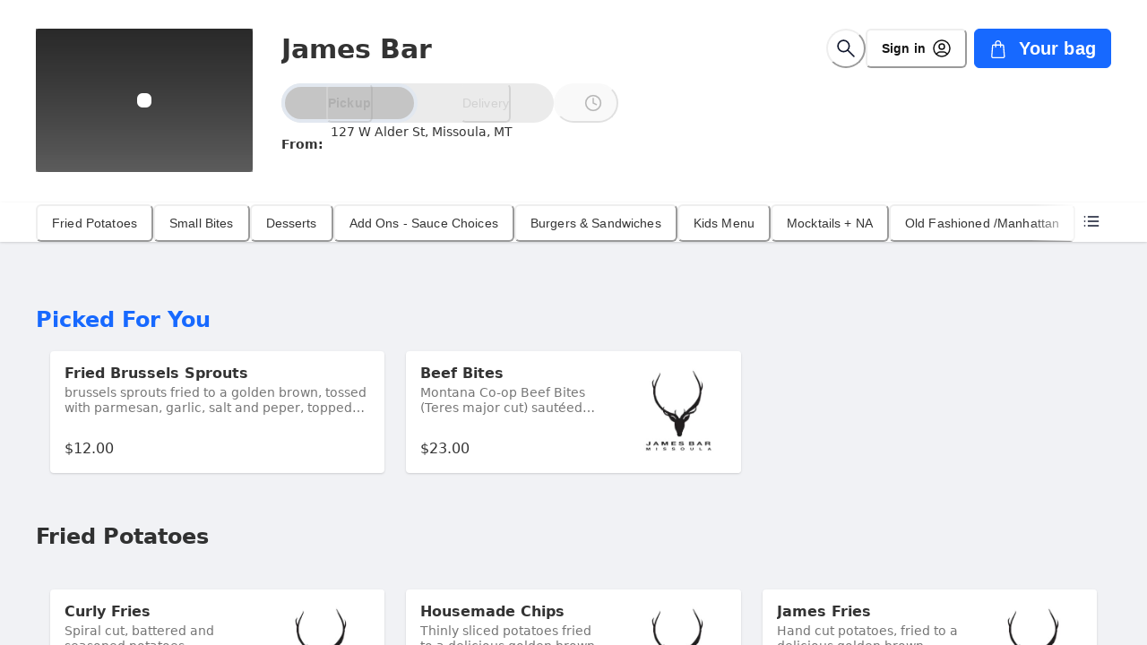

--- FILE ---
content_type: text/html; charset=UTF-8
request_url: https://order.spoton.com/so-james-bar-3513/missoula-mt/6065e5e424b4c45b2834078d
body_size: 1864
content:
<!DOCTYPE html>
<html lang="en">
<head>
    <meta charset="utf-8">
    <meta name="viewport" content="width=device-width, initial-scale=1">
    <title></title>
    <style>
        body {
            font-family: "Arial";
        }
    </style>
    <script type="text/javascript">
    window.awsWafCookieDomainList = [];
    window.gokuProps = {
"key":"AQIDAHjcYu/GjX+QlghicBgQ/[base64]",
          "iv":"D549VgFFOwAAAco5",
          "context":"WgwXFo9Rc7XZdupzD8N8cb+LecKZYKkWZp3nUwXiT9lrZhrsNB2sgQKyOIE733ftrajek3Dlr54/9X8CPMZf530LNaaPhEw5rEUKCZewiXnoQL8t/7p8kAbYi/TAW6dkds4GYUbZTjnsj3dM+vIS11z0FTSGoaRCE0HisWtOZNVzEwpQGDWP+Q+xIh0IF+9je9f0ooj+F+bBmRou87RTkpF+lacyT9M3RckfAv/Sbd8hrF2STlw3xqshbypN3/ja34sXLrLws4iMD8xbbYpcENWkF1of+GrfHHXQNqbMsZF0g9t6tjF+Z2wjhIau58Gubkpg07KcirZyYkQfAFn6A//EATmXTsZx8h+Y2JUVx1a4jyFsapSwsnR7ss9WROMfm32nsgaOrS4CHzNUZVxWZpep"
};
    </script>
    <script src="https://b630770ae731.102d4a8b.us-east-2.token.awswaf.com/b630770ae731/2a89e050ef7b/63f1f519ebc1/challenge.js"></script>
</head>
<body>
    <div id="challenge-container"></div>
    <script type="text/javascript">
        AwsWafIntegration.saveReferrer();
        AwsWafIntegration.checkForceRefresh().then((forceRefresh) => {
            if (forceRefresh) {
                AwsWafIntegration.forceRefreshToken().then(() => {
                    window.location.reload(true);
                });
            } else {
                AwsWafIntegration.getToken().then(() => {
                    window.location.reload(true);
                });
            }
        });
    </script>
    <noscript>
        <h1>JavaScript is disabled</h1>
        In order to continue, we need to verify that you're not a robot.
        This requires JavaScript. Enable JavaScript and then reload the page.
    </noscript>
</body>
</html>

--- FILE ---
content_type: text/html; charset=utf-8
request_url: https://order.spoton.com/so-james-bar-3513/missoula-mt/6065e5e424b4c45b2834078d
body_size: 219042
content:
<!DOCTYPE html><html lang="en"><head><meta name="robots" content="index, follow"/><link rel="icon" href="https://firebasestorage.googleapis.com/v0/b/android-spoton-mobile-192322.appspot.com/o/favicon-32x32.png?alt=media&amp;token=24ab335c-dcba-406f-bc60-7f0115cc381b"/><meta charSet="utf-8"/><meta name="viewport" content="width=device-width, user-scalable=yes, initial-scale=1, maximum-scale=5, viewport-fit=cover"/><meta name="theme-color" content="#fff"/><link rel="icon" href="data:,"/><link rel="shortcut icon" href="https://storage.googleapis.com/android-spoton-mobile-192322.appspot.com/merchant-theme/6065e5e424b4c45b2834078d/logo-672da6a7-2ab5-4897-886b-c9114478084c.jpg?GoogleAccessId=firebase-adminsdk-nqzdp%40android-spoton-mobile-192322.iam.gserviceaccount.com&amp;Expires=4102444800&amp;Signature=LHIHpZmxxpHNYUdT%2BAjxxqEGlehK1LBrxOYi8HcgSVTFecC8z5TvxtTU1wFVj5isVp4rQZ910vTaTvSx9jqyXTMWZEpyI4%2Be3zJDw504Ex7f4A%2BHmvfdjUuL%2FpwonVw8WNhhKsR9T4c2NiPuwdcsdgjtWjMSTsfI0uqo%2FtqKe5iHQRBVf5ksHqNg6tnCDlq2Ls%2FXnTU%2FVtTvxXsu13%2FBE9XvxZBBJeVc6oA3NjMkwOwWohk0uaunJvnhPhSTwXy%2ByiLN2ymqmKVy%2F31RObNoFMXt1%2B1r8JSJ78v2Fa3Er9ZhiMkpqNoNsiHZeI%2Fv9kMVVrwg0GxQwIIFkdXb4PlYHQ%3D%3D"/><title>Order from James Bar </title><meta name="robots" content="index,follow"/><meta name="description" content="Order fried potatoes , small bites, desserts,  burger wednesday and more from James Bar "/><meta property="og:title" content="Order from James Bar "/><meta property="og:description" content="Order fried potatoes , small bites, desserts,  burger wednesday and more from James Bar "/><meta property="og:url" content="https://order.spoton.com/so-james-bar-3513/missoula-mt/6065e5e424b4c45b2834078d"/><meta property="og:type" content="website"/><meta property="og:image" content="https://storage.googleapis.com/android-spoton-mobile-192322.appspot.com/merchant-theme/6065e5e424b4c45b2834078d/logo-672da6a7-2ab5-4897-886b-c9114478084c.jpg?GoogleAccessId=firebase-adminsdk-nqzdp%40android-spoton-mobile-192322.iam.gserviceaccount.com&amp;Expires=4102444800&amp;Signature=LHIHpZmxxpHNYUdT%2BAjxxqEGlehK1LBrxOYi8HcgSVTFecC8z5TvxtTU1wFVj5isVp4rQZ910vTaTvSx9jqyXTMWZEpyI4%2Be3zJDw504Ex7f4A%2BHmvfdjUuL%2FpwonVw8WNhhKsR9T4c2NiPuwdcsdgjtWjMSTsfI0uqo%2FtqKe5iHQRBVf5ksHqNg6tnCDlq2Ls%2FXnTU%2FVtTvxXsu13%2FBE9XvxZBBJeVc6oA3NjMkwOwWohk0uaunJvnhPhSTwXy%2ByiLN2ymqmKVy%2F31RObNoFMXt1%2B1r8JSJ78v2Fa3Er9ZhiMkpqNoNsiHZeI%2Fv9kMVVrwg0GxQwIIFkdXb4PlYHQ%3D%3D"/><meta property="og:image:alt" content="James Bar  logo"/><meta property="og:image:width" content="1200"/><meta property="og:image:height" content="630"/><meta property="og:locale" content="en_US"/><meta property="og:site_name" content="James Bar "/><link rel="canonical" href="https://order.spoton.com/so-james-bar-3513/missoula-mt/6065e5e424b4c45b2834078d"/><meta name="keywords" content="{burger wednesday},{beer wednesday},weekly specials,salads/soup - dinner,old fashioned /manhattan,mocktails + na,kids menu,entrees,burgers &amp; sandwiches ,add ons - sauce choices, martini&#x27;s, burger wednesday,desserts,small bites,fried potatoes ,online ordering,restaurant,pickup,delivery,curbside,dine in"/><meta name="author" content="SpotOn"/><meta property="og:image" content="https://storage.googleapis.com/android-spoton-mobile-192322.appspot.com/merchant-theme/6065e5e424b4c45b2834078d/logo-672da6a7-2ab5-4897-886b-c9114478084c.jpg?GoogleAccessId=firebase-adminsdk-nqzdp%40android-spoton-mobile-192322.iam.gserviceaccount.com&amp;Expires=4102444800&amp;Signature=LHIHpZmxxpHNYUdT%2BAjxxqEGlehK1LBrxOYi8HcgSVTFecC8z5TvxtTU1wFVj5isVp4rQZ910vTaTvSx9jqyXTMWZEpyI4%2Be3zJDw504Ex7f4A%2BHmvfdjUuL%2FpwonVw8WNhhKsR9T4c2NiPuwdcsdgjtWjMSTsfI0uqo%2FtqKe5iHQRBVf5ksHqNg6tnCDlq2Ls%2FXnTU%2FVtTvxXsu13%2FBE9XvxZBBJeVc6oA3NjMkwOwWohk0uaunJvnhPhSTwXy%2ByiLN2ymqmKVy%2F31RObNoFMXt1%2B1r8JSJ78v2Fa3Er9ZhiMkpqNoNsiHZeI%2Fv9kMVVrwg0GxQwIIFkdXb4PlYHQ%3D%3D"/><meta property="og:image:width" content="1200"/><meta property="og:image:height" content="630"/><meta property="og:image:alt" content="James Bar  logo"/><meta name="geo.region" content="US-MT"/><meta name="geo.placename" content="Missoula"/><meta name="geo.position" content="46.8750866;-113.9932065"/><meta name="ICBM" content="46.8750866, -113.9932065"/><script type="application/ld+json">{"@context":"https://schema.org","@type":"Restaurant","@id":"6065e5e424b4c45b2834078d","name":"James Bar ","description":"Order fried potatoes , small bites, desserts,  burger wednesday and more from James Bar ","url":"https://order.spoton.com/so-james-bar-3513/missoula-mt/6065e5e424b4c45b2834078d","telephone":"(406) 721-8158","servesCuisine":["Restaurant"],"alternateName":"Al&apos;s &amp; Vic&apos;s/James Bar","logo":"https://storage.googleapis.com/android-spoton-mobile-192322.appspot.com/merchant-theme/6065e5e424b4c45b2834078d/logo-672da6a7-2ab5-4897-886b-c9114478084c.jpg?GoogleAccessId=firebase-adminsdk-nqzdp%40android-spoton-mobile-192322.iam.gserviceaccount.com&amp;Expires=4102444800&amp;Signature=LHIHpZmxxpHNYUdT%2BAjxxqEGlehK1LBrxOYi8HcgSVTFecC8z5TvxtTU1wFVj5isVp4rQZ910vTaTvSx9jqyXTMWZEpyI4%2Be3zJDw504Ex7f4A%2BHmvfdjUuL%2FpwonVw8WNhhKsR9T4c2NiPuwdcsdgjtWjMSTsfI0uqo%2FtqKe5iHQRBVf5ksHqNg6tnCDlq2Ls%2FXnTU%2FVtTvxXsu13%2FBE9XvxZBBJeVc6oA3NjMkwOwWohk0uaunJvnhPhSTwXy%2ByiLN2ymqmKVy%2F31RObNoFMXt1%2B1r8JSJ78v2Fa3Er9ZhiMkpqNoNsiHZeI%2Fv9kMVVrwg0GxQwIIFkdXb4PlYHQ%3D%3D","serviceType":"Takeout","hasMenu":{"@type":"Menu","url":"https://order.spoton.com/so-james-bar-3513/missoula-mt/6065e5e424b4c45b2834078d","hasMenuSection":[{"@type":"MenuSection","name":"Fried Potatoes "},{"@type":"MenuSection","name":"Small Bites"},{"@type":"MenuSection","name":"Desserts"},{"@type":"MenuSection","name":" Burger Wednesday"},{"@type":"MenuSection","name":" Martini&apos;s"},{"@type":"MenuSection","name":"Add Ons - Sauce Choices"},{"@type":"MenuSection","name":"Burgers &amp; Sandwiches "},{"@type":"MenuSection","name":"Entrees"},{"@type":"MenuSection","name":"Kids Menu"},{"@type":"MenuSection","name":"Mocktails + NA"}]},"image":["https://storage.googleapis.com/android-spoton-mobile-192322.appspot.com/merchant-theme/6065e5e424b4c45b2834078d/logo-672da6a7-2ab5-4897-886b-c9114478084c.jpg?GoogleAccessId=firebase-adminsdk-nqzdp%40android-spoton-mobile-192322.iam.gserviceaccount.com&amp;Expires=4102444800&amp;Signature=LHIHpZmxxpHNYUdT%2BAjxxqEGlehK1LBrxOYi8HcgSVTFecC8z5TvxtTU1wFVj5isVp4rQZ910vTaTvSx9jqyXTMWZEpyI4%2Be3zJDw504Ex7f4A%2BHmvfdjUuL%2FpwonVw8WNhhKsR9T4c2NiPuwdcsdgjtWjMSTsfI0uqo%2FtqKe5iHQRBVf5ksHqNg6tnCDlq2Ls%2FXnTU%2FVtTvxXsu13%2FBE9XvxZBBJeVc6oA3NjMkwOwWohk0uaunJvnhPhSTwXy%2ByiLN2ymqmKVy%2F31RObNoFMXt1%2B1r8JSJ78v2Fa3Er9ZhiMkpqNoNsiHZeI%2Fv9kMVVrwg0GxQwIIFkdXb4PlYHQ%3D%3D"],"address":{"@type":"PostalAddress","streetAddress":"127 W Alder St","addressLocality":"Missoula","addressRegion":"MT","postalCode":"59801","addressCountry":"US"},"geo":{"latitude":"46.8750866","longitude":"-113.9932065","@type":"GeoCoordinates"}}</script><meta name="next-head-count" content="32"/><link rel="preload" href="https://d270la2grz697.cloudfront.net/_next/static/media/2cc74b96cdc9383d-s.p.woff2" as="font" type="font/woff2" crossorigin="anonymous" data-next-font="size-adjust"/><link rel="preload" href="https://d270la2grz697.cloudfront.net/_next/static/media/c99ef75952aca458-s.p.woff2" as="font" type="font/woff2" crossorigin="anonymous" data-next-font="size-adjust"/><link rel="preload" href="https://d270la2grz697.cloudfront.net/_next/static/media/7c1535108079abc4-s.p.woff2" as="font" type="font/woff2" crossorigin="anonymous" data-next-font="size-adjust"/><link rel="preload" href="https://d270la2grz697.cloudfront.net/_next/static/media/cf1f69a0c8aed54d-s.p.woff2" as="font" type="font/woff2" crossorigin="anonymous" data-next-font="size-adjust"/><link rel="preload" href="https://d270la2grz697.cloudfront.net/_next/static/media/eafabf029ad39a43-s.p.woff2" as="font" type="font/woff2" crossorigin="anonymous" data-next-font="size-adjust"/><link rel="preload" href="https://d270la2grz697.cloudfront.net/_next/static/media/8888a3826f4a3af4-s.p.woff2" as="font" type="font/woff2" crossorigin="anonymous" data-next-font="size-adjust"/><link rel="preload" href="https://d270la2grz697.cloudfront.net/_next/static/media/0484562807a97172-s.p.woff2" as="font" type="font/woff2" crossorigin="anonymous" data-next-font="size-adjust"/><link rel="preload" href="https://d270la2grz697.cloudfront.net/_next/static/media/b957ea75a84b6ea7-s.p.woff2" as="font" type="font/woff2" crossorigin="anonymous" data-next-font="size-adjust"/><link rel="preload" href="https://d270la2grz697.cloudfront.net/_next/static/css/e8defb56bd3d6f84.css" as="style"/><link rel="stylesheet" href="https://d270la2grz697.cloudfront.net/_next/static/css/e8defb56bd3d6f84.css" data-n-g=""/><noscript data-n-css=""></noscript><script defer="" nomodule="" src="https://d270la2grz697.cloudfront.net/_next/static/chunks/polyfills-42372ed130431b0a.js"></script><script src="https://d270la2grz697.cloudfront.net/_next/static/chunks/webpack-07d3815d3c3309a7.js" defer=""></script><script src="https://d270la2grz697.cloudfront.net/_next/static/chunks/framework-5c95ad8f406bc6e6.js" defer=""></script><script src="https://d270la2grz697.cloudfront.net/_next/static/chunks/main-a7f535cc064163b2.js" defer=""></script><script src="https://d270la2grz697.cloudfront.net/_next/static/chunks/pages/_app-842175effaa5721a.js" defer=""></script><script src="https://d270la2grz697.cloudfront.net/_next/static/chunks/6746-1d891c978fc97c19.js" defer=""></script><script src="https://d270la2grz697.cloudfront.net/_next/static/chunks/4591-2e61f28dbf63b4ab.js" defer=""></script><script src="https://d270la2grz697.cloudfront.net/_next/static/chunks/480-c3bb6097de38abf4.js" defer=""></script><script src="https://d270la2grz697.cloudfront.net/_next/static/chunks/9972-434620e7aefd1d2b.js" defer=""></script><script src="https://d270la2grz697.cloudfront.net/_next/static/chunks/7324-66b5dfe575b93cab.js" defer=""></script><script src="https://d270la2grz697.cloudfront.net/_next/static/chunks/9137-e79ab9fe2177260c.js" defer=""></script><script src="https://d270la2grz697.cloudfront.net/_next/static/chunks/1797-f14f99679f9e81ac.js" defer=""></script><script src="https://d270la2grz697.cloudfront.net/_next/static/chunks/8035-fad581658d9c1c53.js" defer=""></script><script src="https://d270la2grz697.cloudfront.net/_next/static/chunks/6820-6de1c08822418462.js" defer=""></script><script src="https://d270la2grz697.cloudfront.net/_next/static/chunks/3162-e1e863e00f25b672.js" defer=""></script><script src="https://d270la2grz697.cloudfront.net/_next/static/chunks/3239-c6788e66ba5b0e2e.js" defer=""></script><script src="https://d270la2grz697.cloudfront.net/_next/static/chunks/3127-5469f6a4c77d9248.js" defer=""></script><script src="https://d270la2grz697.cloudfront.net/_next/static/chunks/4237-6a7cef3a08269e75.js" defer=""></script><script src="https://d270la2grz697.cloudfront.net/_next/static/chunks/9803-0870405de2b3b99f.js" defer=""></script><script src="https://d270la2grz697.cloudfront.net/_next/static/chunks/6486-b86614268eb38ed4.js" defer=""></script><script src="https://d270la2grz697.cloudfront.net/_next/static/chunks/1736-bb14c85f04b5b505.js" defer=""></script><script src="https://d270la2grz697.cloudfront.net/_next/static/chunks/4972-48e97ab9a17fb7c4.js" defer=""></script><script src="https://d270la2grz697.cloudfront.net/_next/static/chunks/pages/%5BlocationSlug%5D/%5BmerchantSlug%5D/%5BmerchantId%5D-e5d438f01b2f9734.js" defer=""></script><script src="https://d270la2grz697.cloudfront.net/_next/static/UrCaWgv1KQq13oBvnkKs7/_buildManifest.js" defer=""></script><script src="https://d270la2grz697.cloudfront.net/_next/static/UrCaWgv1KQq13oBvnkKs7/_ssgManifest.js" defer=""></script></head><body><noscript><iframe src="https://www.googletagmanager.com/ns.html?id=%REACT_APP_GTM_KEY%" height="0" width="0" style="display:none;visibility:hidden"></iframe></noscript><div id="__next"><style data-emotion="css-global repsw3">:host,:root,[data-theme]{--chakra-ring-inset:var(--chakra-empty,/*!*/ /*!*/);--chakra-ring-offset-width:0px;--chakra-ring-offset-color:#fff;--chakra-ring-color:rgba(66, 153, 225, 0.6);--chakra-ring-offset-shadow:0 0 #0000;--chakra-ring-shadow:0 0 #0000;--chakra-space-x-reverse:0;--chakra-space-y-reverse:0;--chakra-colors-transparent:transparent;--chakra-colors-current:currentColor;--chakra-colors-black:#0F162C;--chakra-colors-white:#FFFFFF;--chakra-colors-whiteAlpha-50:rgba(255, 255, 255, 0.04);--chakra-colors-whiteAlpha-100:rgba(255, 255, 255, 0.08);--chakra-colors-whiteAlpha-200:rgba(255, 255, 255, 0.16);--chakra-colors-whiteAlpha-300:rgba(255, 255, 255, 0.36);--chakra-colors-whiteAlpha-400:rgba(255, 255, 255, 0.64);--chakra-colors-whiteAlpha-500:rgba(255, 255, 255, 0.80);--chakra-colors-whiteAlpha-600:rgba(255, 255, 255, 0.92);--chakra-colors-whiteAlpha-700:rgba(255, 255, 255, 0.64);--chakra-colors-whiteAlpha-800:rgba(255, 255, 255, 0.80);--chakra-colors-whiteAlpha-900:rgba(255, 255, 255, 0.92);--chakra-colors-blackAlpha-50:rgba(0, 0, 0, 0.04);--chakra-colors-blackAlpha-100:rgba(0, 0, 0, 0.08);--chakra-colors-blackAlpha-200:rgba(0, 0, 0, 0.16);--chakra-colors-blackAlpha-300:rgba(0, 0, 0, 0.36);--chakra-colors-blackAlpha-350:rgba(0, 0, 0, 0.54);--chakra-colors-blackAlpha-400:rgba(0, 0, 0, 0.64);--chakra-colors-blackAlpha-500:rgba(0, 0, 0, 0.80);--chakra-colors-blackAlpha-600:rgba(0, 0, 0, 0.92);--chakra-colors-blackAlpha-700:rgba(0, 0, 0, 0.64);--chakra-colors-blackAlpha-800:rgba(0, 0, 0, 0.80);--chakra-colors-blackAlpha-900:rgba(0, 0, 0, 0.92);--chakra-colors-gray-50:#F7FAFC;--chakra-colors-gray-100:#EDF2F7;--chakra-colors-gray-200:#E2E8F0;--chakra-colors-gray-300:#CBD5E0;--chakra-colors-gray-400:#A0AEC0;--chakra-colors-gray-500:#718096;--chakra-colors-gray-600:#4A5568;--chakra-colors-gray-700:#2D3748;--chakra-colors-gray-800:#1A202C;--chakra-colors-gray-900:#171923;--chakra-colors-red-50:#FFF5F5;--chakra-colors-red-100:#FED7D7;--chakra-colors-red-200:#FEB2B2;--chakra-colors-red-300:#FC8181;--chakra-colors-red-400:#F56565;--chakra-colors-red-500:#E53E3E;--chakra-colors-red-600:#C53030;--chakra-colors-red-700:#9B2C2C;--chakra-colors-red-800:#822727;--chakra-colors-red-900:#63171B;--chakra-colors-orange-50:#FFFAF0;--chakra-colors-orange-100:#FEEBC8;--chakra-colors-orange-200:#FBD38D;--chakra-colors-orange-300:#F6AD55;--chakra-colors-orange-400:#ED8936;--chakra-colors-orange-500:#DD6B20;--chakra-colors-orange-600:#C05621;--chakra-colors-orange-700:#9C4221;--chakra-colors-orange-800:#7B341E;--chakra-colors-orange-900:#652B19;--chakra-colors-yellow-50:#FFFFF0;--chakra-colors-yellow-100:#FEFCBF;--chakra-colors-yellow-200:#FAF089;--chakra-colors-yellow-300:#F6E05E;--chakra-colors-yellow-400:#ECC94B;--chakra-colors-yellow-500:#D69E2E;--chakra-colors-yellow-600:#B7791F;--chakra-colors-yellow-700:#975A16;--chakra-colors-yellow-800:#744210;--chakra-colors-yellow-900:#5F370E;--chakra-colors-green-50:#F0FFF4;--chakra-colors-green-100:#C6F6D5;--chakra-colors-green-200:#9AE6B4;--chakra-colors-green-300:#68D391;--chakra-colors-green-400:#48BB78;--chakra-colors-green-500:#38A169;--chakra-colors-green-600:#2F855A;--chakra-colors-green-700:#276749;--chakra-colors-green-800:#22543D;--chakra-colors-green-900:#1C4532;--chakra-colors-teal-50:#E6FFFA;--chakra-colors-teal-100:#B2F5EA;--chakra-colors-teal-200:#81E6D9;--chakra-colors-teal-300:#4FD1C5;--chakra-colors-teal-400:#38B2AC;--chakra-colors-teal-500:#319795;--chakra-colors-teal-600:#2C7A7B;--chakra-colors-teal-700:#285E61;--chakra-colors-teal-800:#234E52;--chakra-colors-teal-900:#1D4044;--chakra-colors-blue-50:#ebf8ff;--chakra-colors-blue-100:#bee3f8;--chakra-colors-blue-200:#90cdf4;--chakra-colors-blue-300:#63b3ed;--chakra-colors-blue-400:#4299e1;--chakra-colors-blue-500:#3182ce;--chakra-colors-blue-600:#2b6cb0;--chakra-colors-blue-700:#2c5282;--chakra-colors-blue-800:#2a4365;--chakra-colors-blue-900:#1A365D;--chakra-colors-cyan-50:#EDFDFD;--chakra-colors-cyan-100:#C4F1F9;--chakra-colors-cyan-200:#9DECF9;--chakra-colors-cyan-300:#76E4F7;--chakra-colors-cyan-400:#0BC5EA;--chakra-colors-cyan-500:#00B5D8;--chakra-colors-cyan-600:#00A3C4;--chakra-colors-cyan-700:#0987A0;--chakra-colors-cyan-800:#086F83;--chakra-colors-cyan-900:#065666;--chakra-colors-purple-50:#FAF5FF;--chakra-colors-purple-100:#E9D8FD;--chakra-colors-purple-200:#D6BCFA;--chakra-colors-purple-300:#B794F4;--chakra-colors-purple-400:#9F7AEA;--chakra-colors-purple-500:#805AD5;--chakra-colors-purple-600:#6B46C1;--chakra-colors-purple-700:#553C9A;--chakra-colors-purple-800:#44337A;--chakra-colors-purple-900:#322659;--chakra-colors-pink-50:#FFF5F7;--chakra-colors-pink-100:#FED7E2;--chakra-colors-pink-200:#FBB6CE;--chakra-colors-pink-300:#F687B3;--chakra-colors-pink-400:#ED64A6;--chakra-colors-pink-500:#D53F8C;--chakra-colors-pink-600:#B83280;--chakra-colors-pink-700:#97266D;--chakra-colors-pink-800:#702459;--chakra-colors-pink-900:#521B41;--chakra-colors-linkedin-50:#E8F4F9;--chakra-colors-linkedin-100:#CFEDFB;--chakra-colors-linkedin-200:#9BDAF3;--chakra-colors-linkedin-300:#68C7EC;--chakra-colors-linkedin-400:#34B3E4;--chakra-colors-linkedin-500:#00A0DC;--chakra-colors-linkedin-600:#008CC9;--chakra-colors-linkedin-700:#0077B5;--chakra-colors-linkedin-800:#005E93;--chakra-colors-linkedin-900:#004471;--chakra-colors-facebook-50:#E8F4F9;--chakra-colors-facebook-100:#D9DEE9;--chakra-colors-facebook-200:#B7C2DA;--chakra-colors-facebook-300:#6482C0;--chakra-colors-facebook-400:#4267B2;--chakra-colors-facebook-500:#385898;--chakra-colors-facebook-600:#314E89;--chakra-colors-facebook-700:#29487D;--chakra-colors-facebook-800:#223B67;--chakra-colors-facebook-900:#1E355B;--chakra-colors-messenger-50:#D0E6FF;--chakra-colors-messenger-100:#B9DAFF;--chakra-colors-messenger-200:#A2CDFF;--chakra-colors-messenger-300:#7AB8FF;--chakra-colors-messenger-400:#2E90FF;--chakra-colors-messenger-500:#0078FF;--chakra-colors-messenger-600:#0063D1;--chakra-colors-messenger-700:#0052AC;--chakra-colors-messenger-800:#003C7E;--chakra-colors-messenger-900:#002C5C;--chakra-colors-whatsapp-50:#dffeec;--chakra-colors-whatsapp-100:#b9f5d0;--chakra-colors-whatsapp-200:#90edb3;--chakra-colors-whatsapp-300:#65e495;--chakra-colors-whatsapp-400:#3cdd78;--chakra-colors-whatsapp-500:#22c35e;--chakra-colors-whatsapp-600:#179848;--chakra-colors-whatsapp-700:#0c6c33;--chakra-colors-whatsapp-800:#01421c;--chakra-colors-whatsapp-900:#001803;--chakra-colors-twitter-50:#E5F4FD;--chakra-colors-twitter-100:#C8E9FB;--chakra-colors-twitter-200:#A8DCFA;--chakra-colors-twitter-300:#83CDF7;--chakra-colors-twitter-400:#57BBF5;--chakra-colors-twitter-500:#1DA1F2;--chakra-colors-twitter-600:#1A94DA;--chakra-colors-twitter-700:#1681BF;--chakra-colors-twitter-800:#136B9E;--chakra-colors-twitter-900:#0D4D71;--chakra-colors-telegram-50:#E3F2F9;--chakra-colors-telegram-100:#C5E4F3;--chakra-colors-telegram-200:#A2D4EC;--chakra-colors-telegram-300:#7AC1E4;--chakra-colors-telegram-400:#47A9DA;--chakra-colors-telegram-500:#0088CC;--chakra-colors-telegram-600:#007AB8;--chakra-colors-telegram-700:#006BA1;--chakra-colors-telegram-800:#005885;--chakra-colors-telegram-900:#003F5E;--chakra-colors-charcoal:linear-gradient(0deg, rgba(0, 0, 0, 0.8), rgba(0, 0, 0, 0.8)),#FFFFFF;--chakra-colors-primary-50:#E8F0FF;--chakra-colors-primary-100:#B5CFFE;--chakra-colors-primary-200:#5D96FF;--chakra-colors-primary-300:#1769FF;--chakra-colors-primary-350:#1769FF;--chakra-colors-primary-400:#1254CC;--chakra-colors-primary-500:#0E3F99;--chakra-colors-primary-600:#092A66;--chakra-colors-base-50:#F1F2F5;--chakra-colors-base-100:#D6D9E1;--chakra-colors-base-200:#BBC0CE;--chakra-colors-base-300:#77819C;--chakra-colors-base-400:#646E8A;--chakra-colors-base-500:#47516E;--chakra-colors-base-600:#353F5E;--chakra-colors-informative-50:#e2def7;--chakra-colors-informative-100:#C6BEEF;--chakra-colors-informative-200:#9B8DE2;--chakra-colors-informative-300:#705CD6;--chakra-colors-informative-400:#4F37C9;--chakra-colors-informative-500:#402BAB;--chakra-colors-informative-600:#321F94;--chakra-colors-success-50:#CCEEDC;--chakra-colors-success-100:#99DDB9;--chakra-colors-success-200:#4DC484;--chakra-colors-success-300:#00AB4F;--chakra-colors-success-400:#00893F;--chakra-colors-success-500:#00672F;--chakra-colors-success-600:#015428;--chakra-colors-warning-50:#fcf1d9;--chakra-colors-warning-100:#FFE5B4;--chakra-colors-warning-200:#FFD27B;--chakra-colors-warning-300:#FFC043;--chakra-colors-warning-400:#FFB234;--chakra-colors-warning-500:#FF9C1E;--chakra-colors-warning-600:#C7732C;--chakra-colors-danger-50:#f8dddd;--chakra-colors-danger-100:#FCBCBB;--chakra-colors-danger-200:#F07877;--chakra-colors-danger-300:#F73E3C;--chakra-colors-danger-400:#B92624;--chakra-colors-danger-500:#A41313;--chakra-colors-danger-600:#8C0000;--chakra-colors-loyalty-50:rgba(204, 153, 53, 0.10);--chakra-colors-loyalty-100:#d8c8a9;--chakra-colors-loyalty-200:#c4ad7e;--chakra-colors-loyalty-300:#CC9A36;--chakra-colors-loyalty-400:#B5882E;--chakra-colors-loyalty-500:#9D7628;--chakra-colors-loyalty-600:#8d6a24;--chakra-colors-secondary-500:#949494;--chakra-borders-none:0;--chakra-borders-1px:1px solid;--chakra-borders-2px:2px solid;--chakra-borders-4px:4px solid;--chakra-borders-8px:8px solid;--chakra-fonts-heading:var(--font-poppins);--chakra-fonts-body:var(--font-poppins);--chakra-fonts-mono:Menlo,monospace;--chakra-fontSizes-3xs:0.45rem;--chakra-fontSizes-2xs:0.625rem;--chakra-fontSizes-xs:0.75rem;--chakra-fontSizes-sm:0.875rem;--chakra-fontSizes-md:1rem;--chakra-fontSizes-lg:1.15625rem;--chakra-fontSizes-xl:1.25rem;--chakra-fontSizes-2xl:1.5rem;--chakra-fontSizes-3xl:1.875rem;--chakra-fontSizes-4xl:2.25rem;--chakra-fontSizes-5xl:3rem;--chakra-fontSizes-6xl:3.75rem;--chakra-fontSizes-7xl:4.5rem;--chakra-fontSizes-8xl:6rem;--chakra-fontSizes-9xl:8rem;--chakra-fontWeights-hairline:100;--chakra-fontWeights-thin:200;--chakra-fontWeights-light:300;--chakra-fontWeights-normal:400;--chakra-fontWeights-medium:500;--chakra-fontWeights-semibold:600;--chakra-fontWeights-bold:700;--chakra-fontWeights-extrabold:800;--chakra-fontWeights-black:900;--chakra-letterSpacings-tighter:-0.05em;--chakra-letterSpacings-tight:-0.025em;--chakra-letterSpacings-normal:0;--chakra-letterSpacings-wide:0.025em;--chakra-letterSpacings-wider:0.05em;--chakra-letterSpacings-widest:0.1em;--chakra-lineHeights-3:.75rem;--chakra-lineHeights-4:1rem;--chakra-lineHeights-5:1.25rem;--chakra-lineHeights-6:1.5rem;--chakra-lineHeights-7:1.75rem;--chakra-lineHeights-8:2rem;--chakra-lineHeights-9:2.25rem;--chakra-lineHeights-10:2.5rem;--chakra-lineHeights-normal:normal;--chakra-lineHeights-none:1;--chakra-lineHeights-shorter:1.25;--chakra-lineHeights-short:1.375;--chakra-lineHeights-base:1.5;--chakra-lineHeights-tall:1.625;--chakra-lineHeights-taller:2;--chakra-radii-none:0;--chakra-radii-sm:0.125rem;--chakra-radii-base:0.25rem;--chakra-radii-md:0.375rem;--chakra-radii-lg:0.5rem;--chakra-radii-xl:0.75rem;--chakra-radii-2xl:1rem;--chakra-radii-3xl:1.5rem;--chakra-radii-full:9999px;--chakra-space-1:0.25rem;--chakra-space-2:0.5rem;--chakra-space-3:0.75rem;--chakra-space-4:1rem;--chakra-space-5:1.25rem;--chakra-space-6:1.5rem;--chakra-space-7:1.75rem;--chakra-space-8:2rem;--chakra-space-9:2.25rem;--chakra-space-10:2.5rem;--chakra-space-12:3rem;--chakra-space-14:3.5rem;--chakra-space-16:4rem;--chakra-space-20:5rem;--chakra-space-24:6rem;--chakra-space-28:7rem;--chakra-space-32:8rem;--chakra-space-36:9rem;--chakra-space-40:10rem;--chakra-space-44:11rem;--chakra-space-48:12rem;--chakra-space-52:13rem;--chakra-space-56:14rem;--chakra-space-60:15rem;--chakra-space-64:16rem;--chakra-space-72:18rem;--chakra-space-80:20rem;--chakra-space-96:24rem;--chakra-space-px:1px;--chakra-space-0-5:0.125rem;--chakra-space-1-5:0.375rem;--chakra-space-2-5:0.625rem;--chakra-space-3-5:0.875rem;--chakra-shadows-xs:0 0 0 1px rgba(0, 0, 0, 0.05);--chakra-shadows-sm:0 1px 2px 0 rgba(0, 0, 0, 0.05);--chakra-shadows-base:0 1px 3px 0 rgba(0, 0, 0, 0.1),0 1px 2px 0 rgba(0, 0, 0, 0.06);--chakra-shadows-md:0 4px 6px -1px rgba(0, 0, 0, 0.1),0 2px 4px -1px rgba(0, 0, 0, 0.06);--chakra-shadows-lg:0 10px 15px -3px rgba(0, 0, 0, 0.1),0 4px 6px -2px rgba(0, 0, 0, 0.05);--chakra-shadows-xl:0 20px 25px -5px rgba(0, 0, 0, 0.1),0 10px 10px -5px rgba(0, 0, 0, 0.04);--chakra-shadows-2xl:0 25px 50px -12px rgba(0, 0, 0, 0.25);--chakra-shadows-outline:0 0 0 1px #1769FF;--chakra-shadows-inner:inset 0 2px 4px 0 rgba(0,0,0,0.06);--chakra-shadows-none:none;--chakra-shadows-dark-lg:rgba(0, 0, 0, 0.1) 0px 0px 0px 1px,rgba(0, 0, 0, 0.2) 0px 5px 10px,rgba(0, 0, 0, 0.4) 0px 15px 40px;--chakra-sizes-1:0.25rem;--chakra-sizes-2:0.5rem;--chakra-sizes-3:0.75rem;--chakra-sizes-4:1rem;--chakra-sizes-5:1.25rem;--chakra-sizes-6:1.5rem;--chakra-sizes-7:1.75rem;--chakra-sizes-8:2rem;--chakra-sizes-9:2.25rem;--chakra-sizes-10:2.5rem;--chakra-sizes-12:3rem;--chakra-sizes-14:3.5rem;--chakra-sizes-16:4rem;--chakra-sizes-20:5rem;--chakra-sizes-24:6rem;--chakra-sizes-28:7rem;--chakra-sizes-32:8rem;--chakra-sizes-36:9rem;--chakra-sizes-40:10rem;--chakra-sizes-44:11rem;--chakra-sizes-48:12rem;--chakra-sizes-52:13rem;--chakra-sizes-56:14rem;--chakra-sizes-60:15rem;--chakra-sizes-64:16rem;--chakra-sizes-72:18rem;--chakra-sizes-80:20rem;--chakra-sizes-96:24rem;--chakra-sizes-px:1px;--chakra-sizes-0-5:0.125rem;--chakra-sizes-1-5:0.375rem;--chakra-sizes-2-5:0.625rem;--chakra-sizes-3-5:0.875rem;--chakra-sizes-max:max-content;--chakra-sizes-min:min-content;--chakra-sizes-full:100%;--chakra-sizes-3xs:14rem;--chakra-sizes-2xs:16rem;--chakra-sizes-xs:20rem;--chakra-sizes-sm:24rem;--chakra-sizes-md:28rem;--chakra-sizes-lg:32rem;--chakra-sizes-xl:36rem;--chakra-sizes-2xl:42rem;--chakra-sizes-3xl:48rem;--chakra-sizes-4xl:56rem;--chakra-sizes-5xl:64rem;--chakra-sizes-6xl:72rem;--chakra-sizes-7xl:80rem;--chakra-sizes-8xl:90rem;--chakra-sizes-prose:60ch;--chakra-sizes-container-sm:640px;--chakra-sizes-container-md:768px;--chakra-sizes-container-lg:1024px;--chakra-sizes-container-xl:1280px;--chakra-zIndices-hide:-1;--chakra-zIndices-auto:auto;--chakra-zIndices-base:0;--chakra-zIndices-docked:10;--chakra-zIndices-dropdown:1000;--chakra-zIndices-sticky:1100;--chakra-zIndices-banner:1200;--chakra-zIndices-overlay:1300;--chakra-zIndices-modal:1400;--chakra-zIndices-popover:1500;--chakra-zIndices-skipLink:1600;--chakra-zIndices-toast:1700;--chakra-zIndices-tooltip:1800;--chakra-transition-property-common:background-color,border-color,color,fill,stroke,opacity,box-shadow,transform;--chakra-transition-property-colors:background-color,border-color,color,fill,stroke;--chakra-transition-property-dimensions:width,height;--chakra-transition-property-position:left,right,top,bottom;--chakra-transition-property-background:background-color,background-image,background-position;--chakra-transition-easing-ease-in:cubic-bezier(0.4, 0, 1, 1);--chakra-transition-easing-ease-out:cubic-bezier(0, 0, 0.2, 1);--chakra-transition-easing-ease-in-out:cubic-bezier(0.4, 0, 0.2, 1);--chakra-transition-duration-ultra-fast:50ms;--chakra-transition-duration-faster:100ms;--chakra-transition-duration-fast:150ms;--chakra-transition-duration-normal:200ms;--chakra-transition-duration-slow:300ms;--chakra-transition-duration-slower:400ms;--chakra-transition-duration-ultra-slow:500ms;--chakra-blur-none:0;--chakra-blur-sm:4px;--chakra-blur-base:8px;--chakra-blur-md:12px;--chakra-blur-lg:16px;--chakra-blur-xl:24px;--chakra-blur-2xl:40px;--chakra-blur-3xl:64px;--chakra-breakpoints-base:0px;--chakra-breakpoints-sm:768px;--chakra-breakpoints-md:1188px;--chakra-breakpoints-lg:1536px;--chakra-breakpoints-xl:1920px;--chakra-breakpoints-2xl:96em;--chakra-breakpoints-xxs:480px;--chakra-breakpoints-xs:667px;--chakra-breakpoints-xxl:2360px;}.chakra-ui-light :host:not([data-theme]),.chakra-ui-light :root:not([data-theme]),.chakra-ui-light [data-theme]:not([data-theme]),[data-theme=light] :host:not([data-theme]),[data-theme=light] :root:not([data-theme]),[data-theme=light] [data-theme]:not([data-theme]),:host[data-theme=light],:root[data-theme=light],[data-theme][data-theme=light]{--chakra-colors-chakra-body-text:var(--chakra-colors-gray-800);--chakra-colors-chakra-body-bg:var(--chakra-colors-white);--chakra-colors-chakra-border-color:var(--chakra-colors-gray-200);--chakra-colors-chakra-inverse-text:var(--chakra-colors-white);--chakra-colors-chakra-subtle-bg:var(--chakra-colors-gray-100);--chakra-colors-chakra-subtle-text:var(--chakra-colors-gray-600);--chakra-colors-chakra-placeholder-color:var(--chakra-colors-gray-500);}.chakra-ui-dark :host:not([data-theme]),.chakra-ui-dark :root:not([data-theme]),.chakra-ui-dark [data-theme]:not([data-theme]),[data-theme=dark] :host:not([data-theme]),[data-theme=dark] :root:not([data-theme]),[data-theme=dark] [data-theme]:not([data-theme]),:host[data-theme=dark],:root[data-theme=dark],[data-theme][data-theme=dark]{--chakra-colors-chakra-body-text:var(--chakra-colors-whiteAlpha-900);--chakra-colors-chakra-body-bg:var(--chakra-colors-gray-800);--chakra-colors-chakra-border-color:var(--chakra-colors-whiteAlpha-300);--chakra-colors-chakra-inverse-text:var(--chakra-colors-gray-800);--chakra-colors-chakra-subtle-bg:var(--chakra-colors-gray-700);--chakra-colors-chakra-subtle-text:var(--chakra-colors-gray-400);--chakra-colors-chakra-placeholder-color:var(--chakra-colors-whiteAlpha-400);}</style><style data-emotion="css-global fubdgu">html{line-height:1.5;-webkit-text-size-adjust:100%;font-family:system-ui,sans-serif;-webkit-font-smoothing:antialiased;text-rendering:optimizeLegibility;-moz-osx-font-smoothing:grayscale;touch-action:manipulation;}body{position:relative;min-height:100%;margin:0;font-feature-settings:"kern";}:where(*, *::before, *::after){border-width:0;border-style:solid;box-sizing:border-box;word-wrap:break-word;}main{display:block;}hr{border-top-width:1px;box-sizing:content-box;height:0;overflow:visible;}:where(pre, code, kbd,samp){font-family:SFMono-Regular,Menlo,Monaco,Consolas,monospace;font-size:1em;}a{background-color:transparent;color:inherit;-webkit-text-decoration:inherit;text-decoration:inherit;}abbr[title]{border-bottom:none;-webkit-text-decoration:underline;text-decoration:underline;-webkit-text-decoration:underline dotted;-webkit-text-decoration:underline dotted;text-decoration:underline dotted;}:where(b, strong){font-weight:bold;}small{font-size:80%;}:where(sub,sup){font-size:75%;line-height:0;position:relative;vertical-align:baseline;}sub{bottom:-0.25em;}sup{top:-0.5em;}img{border-style:none;}:where(button, input, optgroup, select, textarea){font-family:inherit;font-size:100%;line-height:1.15;margin:0;}:where(button, input){overflow:visible;}:where(button, select){text-transform:none;}:where(
          button::-moz-focus-inner,
          [type="button"]::-moz-focus-inner,
          [type="reset"]::-moz-focus-inner,
          [type="submit"]::-moz-focus-inner
        ){border-style:none;padding:0;}fieldset{padding:0.35em 0.75em 0.625em;}legend{box-sizing:border-box;color:inherit;display:table;max-width:100%;padding:0;white-space:normal;}progress{vertical-align:baseline;}textarea{overflow:auto;}:where([type="checkbox"], [type="radio"]){box-sizing:border-box;padding:0;}input[type="number"]::-webkit-inner-spin-button,input[type="number"]::-webkit-outer-spin-button{-webkit-appearance:none!important;}input[type="number"]{-moz-appearance:textfield;}input[type="search"]{-webkit-appearance:textfield;outline-offset:-2px;}input[type="search"]::-webkit-search-decoration{-webkit-appearance:none!important;}::-webkit-file-upload-button{-webkit-appearance:button;font:inherit;}details{display:block;}summary{display:-webkit-box;display:-webkit-list-item;display:-ms-list-itembox;display:list-item;}template{display:none;}[hidden]{display:none!important;}:where(
          blockquote,
          dl,
          dd,
          h1,
          h2,
          h3,
          h4,
          h5,
          h6,
          hr,
          figure,
          p,
          pre
        ){margin:0;}button{background:transparent;padding:0;}fieldset{margin:0;padding:0;}:where(ol, ul){margin:0;padding:0;}textarea{resize:vertical;}:where(button, [role="button"]){cursor:pointer;}button::-moz-focus-inner{border:0!important;}table{border-collapse:collapse;}:where(h1, h2, h3, h4, h5, h6){font-size:inherit;font-weight:inherit;}:where(button, input, optgroup, select, textarea){padding:0;line-height:inherit;color:inherit;}:where(img, svg, video, canvas, audio, iframe, embed, object){display:block;}:where(img, video){max-width:100%;height:auto;}[data-js-focus-visible] :focus:not([data-focus-visible-added]):not(
          [data-focus-visible-disabled]
        ){outline:none;box-shadow:none;}select::-ms-expand{display:none;}:root,:host{--chakra-vh:100vh;}@supports (height: -webkit-fill-available){:root,:host{--chakra-vh:-webkit-fill-available;}}@supports (height: -moz-fill-available){:root,:host{--chakra-vh:-moz-fill-available;}}@supports (height: 100dvh){:root,:host{--chakra-vh:100dvh;}}</style><style data-emotion="css-global 1bsdn4w">body{font-family:var(--chakra-fonts-body);color:var(--chakra-colors-chakra-body-text);background:var(--chakra-colors-chakra-body-bg);transition-property:background-color;transition-duration:var(--chakra-transition-duration-normal);line-height:var(--chakra-lineHeights-base);}*::-webkit-input-placeholder{color:var(--chakra-colors-chakra-placeholder-color);}*::-moz-placeholder{color:var(--chakra-colors-chakra-placeholder-color);}*:-ms-input-placeholder{color:var(--chakra-colors-chakra-placeholder-color);}*::placeholder{color:var(--chakra-colors-chakra-placeholder-color);}*,*::before,::after{border-color:var(--chakra-colors-chakra-border-color);}html,body{color:var(--chakra-colors-blackAlpha-500);background:var(--chakra-colors-white);}div::-webkit-scrollbar,p::-webkit-scrollbar,table::-webkit-scrollbar{border-radius:2px;width:var(--chakra-sizes-1);height:0px;}.js-focus-visible :focus:not([data-focus-visible-added]){outline:2px solid transparent;outline-offset:2px;box-shadow:var(--chakra-shadows-none);}.main-logo{display:block;height:100%;width:auto;max-width:160px;max-height:80px;}@media (min-width: 1188px){.main-logo{max-width:200px;}}@media (min-width: 1536px){.main-logo{max-height:96px;}}.nav-bar-logo{display:block;height:100%;width:auto;max-width:80px;max-height:40px;}</style><style data-emotion="css-global fubdgu">html{line-height:1.5;-webkit-text-size-adjust:100%;font-family:system-ui,sans-serif;-webkit-font-smoothing:antialiased;text-rendering:optimizeLegibility;-moz-osx-font-smoothing:grayscale;touch-action:manipulation;}body{position:relative;min-height:100%;margin:0;font-feature-settings:"kern";}:where(*, *::before, *::after){border-width:0;border-style:solid;box-sizing:border-box;word-wrap:break-word;}main{display:block;}hr{border-top-width:1px;box-sizing:content-box;height:0;overflow:visible;}:where(pre, code, kbd,samp){font-family:SFMono-Regular,Menlo,Monaco,Consolas,monospace;font-size:1em;}a{background-color:transparent;color:inherit;-webkit-text-decoration:inherit;text-decoration:inherit;}abbr[title]{border-bottom:none;-webkit-text-decoration:underline;text-decoration:underline;-webkit-text-decoration:underline dotted;-webkit-text-decoration:underline dotted;text-decoration:underline dotted;}:where(b, strong){font-weight:bold;}small{font-size:80%;}:where(sub,sup){font-size:75%;line-height:0;position:relative;vertical-align:baseline;}sub{bottom:-0.25em;}sup{top:-0.5em;}img{border-style:none;}:where(button, input, optgroup, select, textarea){font-family:inherit;font-size:100%;line-height:1.15;margin:0;}:where(button, input){overflow:visible;}:where(button, select){text-transform:none;}:where(
          button::-moz-focus-inner,
          [type="button"]::-moz-focus-inner,
          [type="reset"]::-moz-focus-inner,
          [type="submit"]::-moz-focus-inner
        ){border-style:none;padding:0;}fieldset{padding:0.35em 0.75em 0.625em;}legend{box-sizing:border-box;color:inherit;display:table;max-width:100%;padding:0;white-space:normal;}progress{vertical-align:baseline;}textarea{overflow:auto;}:where([type="checkbox"], [type="radio"]){box-sizing:border-box;padding:0;}input[type="number"]::-webkit-inner-spin-button,input[type="number"]::-webkit-outer-spin-button{-webkit-appearance:none!important;}input[type="number"]{-moz-appearance:textfield;}input[type="search"]{-webkit-appearance:textfield;outline-offset:-2px;}input[type="search"]::-webkit-search-decoration{-webkit-appearance:none!important;}::-webkit-file-upload-button{-webkit-appearance:button;font:inherit;}details{display:block;}summary{display:-webkit-box;display:-webkit-list-item;display:-ms-list-itembox;display:list-item;}template{display:none;}[hidden]{display:none!important;}:where(
          blockquote,
          dl,
          dd,
          h1,
          h2,
          h3,
          h4,
          h5,
          h6,
          hr,
          figure,
          p,
          pre
        ){margin:0;}button{background:transparent;padding:0;}fieldset{margin:0;padding:0;}:where(ol, ul){margin:0;padding:0;}textarea{resize:vertical;}:where(button, [role="button"]){cursor:pointer;}button::-moz-focus-inner{border:0!important;}table{border-collapse:collapse;}:where(h1, h2, h3, h4, h5, h6){font-size:inherit;font-weight:inherit;}:where(button, input, optgroup, select, textarea){padding:0;line-height:inherit;color:inherit;}:where(img, svg, video, canvas, audio, iframe, embed, object){display:block;}:where(img, video){max-width:100%;height:auto;}[data-js-focus-visible] :focus:not([data-focus-visible-added]):not(
          [data-focus-visible-disabled]
        ){outline:none;box-shadow:none;}select::-ms-expand{display:none;}:root,:host{--chakra-vh:100vh;}@supports (height: -webkit-fill-available){:root,:host{--chakra-vh:-webkit-fill-available;}}@supports (height: -moz-fill-available){:root,:host{--chakra-vh:-moz-fill-available;}}@supports (height: 100dvh){:root,:host{--chakra-vh:100dvh;}}</style><style data-emotion="css 8l7fw3">.css-8l7fw3{position:absolute;top:env(safe-area-inset-top);bottom:0px;left:0px;right:0px;overflow-y:scroll;overflow-x:hidden;}</style><div class="css-8l7fw3"><style data-emotion="css 56w0ta">.css-56w0ta{transition-property:var(--chakra-transition-property-common);transition-duration:var(--chakra-transition-duration-fast);transition-timing-function:var(--chakra-transition-easing-ease-out);cursor:pointer;-webkit-text-decoration:none;text-decoration:none;outline:2px solid transparent;outline-offset:2px;background-color:var(--chakra-colors-primary-400);color:var(--chakra-colors-white);font-weight:var(--chakra-fontWeights-semibold);padding:var(--chakra-space-3);font-size:14px;position:absolute;z-index:-10;opacity:0;}.css-56w0ta:hover,.css-56w0ta[data-hover]{-webkit-text-decoration:underline;text-decoration:underline;}.css-56w0ta:focus-visible,.css-56w0ta[data-focus-visible]{box-shadow:var(--chakra-shadows-outline);}.css-56w0ta:focus,.css-56w0ta[data-focus]{opacity:1;z-index:999;}</style><a class="chakra-link css-56w0ta" href="#main-content" aria-label="Skip to main Content" id="stmc" tabindex="0">Skip to main content</a><style data-emotion="css s9nc02">.css-s9nc02{display:-webkit-box;display:-webkit-flex;display:-ms-flexbox;display:flex;-webkit-flex-direction:column;-ms-flex-direction:column;flex-direction:column;position:fixed;top:0px;left:0px;right:0px;bottom:env(safe-area-inset-bottom, 8px);}</style><div class="css-s9nc02"><style data-emotion="css 1yg6urw">.css-1yg6urw{display:-webkit-box;display:-webkit-flex;display:-ms-flexbox;display:flex;-webkit-align-items:center;-webkit-box-align:center;-ms-flex-align:center;align-items:center;-webkit-flex-direction:row;-ms-flex-direction:row;flex-direction:row;width:100%;height:100%;position:relative;padding-bottom:0px;}@media screen and (min-width: 1188px){.css-1yg6urw{padding-bottom:0px;}}</style><div class="chakra-stack css-1yg6urw"><style data-emotion="css 1nuvn4k">.css-1nuvn4k{top:0px;display:-webkit-box;display:-webkit-flex;display:-ms-flexbox;display:flex;-webkit-flex-direction:column;-ms-flex-direction:column;flex-direction:column;overflow-y:scroll;width:100%;max-height:100%;position:absolute;}@media screen and (min-width: 1188px){.css-1nuvn4k{width:100%;}}@media screen and (min-width: 1536px){.css-1nuvn4k{width:calc(100% - 360px);}}</style><div class="css-1nuvn4k"><style data-emotion="css 1f1evb8">.css-1f1evb8{display:-webkit-box;display:-webkit-flex;display:-ms-flexbox;display:flex;-webkit-flex-direction:column;-ms-flex-direction:column;flex-direction:column;width:100%;background:var(--chakra-colors-base-50);}</style><div role="main" class="css-1f1evb8"><style data-emotion="css 11ke0ay">.css-11ke0ay{width:0;height:0px;display:inline-block;line-height:1em;-webkit-flex-shrink:0;-ms-flex-negative:0;flex-shrink:0;color:currentColor;vertical-align:middle;fill:none;opacity:0;position:absolute;top:-100px;left:-100px;}</style><svg viewBox="0 0 120 94" focusable="false" class="chakra-icon css-11ke0ay"><path d="M62.2711 12.7245C71.6223 3.37415 87.2077 -1.30105 101.235 4.15335C134.743 16.6206 119.937 75.4501 83.8958 88.5016C57.1322 98.1935 27.7196 94.0167 10.8392 75.4501C-8.64255 54.0221 0.708711 29.4773 18.6319 29.8669C36.5551 30.2565 52.9198 22.0749 62.2711 12.7245Z" fill="#F7F7FA"></path><circle cx="107.593" cy="21.966" r="1.62712" fill="#969696"></circle><path d="M9.36875 53.9235C9.34745 53.6125 9.66958 53.3941 9.95063 53.529L10.9849 54.0255C11.0879 54.075 11.2069 54.0788 11.3128 54.0362L12.3772 53.6079C12.6664 53.4916 12.9737 53.7304 12.9322 54.0394L12.7796 55.1765C12.7644 55.2897 12.7975 55.4041 12.8708 55.4917L13.607 56.3716C13.807 56.6107 13.6748 56.9767 13.3681 57.0328L12.2395 57.239C12.1271 57.2595 12.0286 57.3264 11.968 57.4231L11.3586 58.3952C11.193 58.6594 10.804 58.6467 10.6559 58.3724L10.111 57.3627C10.0568 57.2622 9.96282 57.1891 9.85205 57.1614L8.73922 56.8822C8.43683 56.8064 8.32866 56.4325 8.54383 56.2069L9.33568 55.3767C9.4145 55.294 9.45496 55.1821 9.44715 55.0681L9.36875 53.9235Z" fill="#969696"></path><circle cx="27.0509" cy="16.2712" r="1.22034" fill="#969696"></circle><ellipse cx="59.7964" cy="85.9322" rx="23.7966" ry="3.9661" fill="#E6E6E6"></ellipse><mask id="mask0_1877_9488" style="mask-type:alpha" maskUnits="userSpaceOnUse" x="31" y="18" width="58" height="55"><path d="M62.1732 19.5506L69.0857 33.5573C69.4347 34.2645 70.1093 34.7547 70.89 34.8682L86.3471 37.1143C88.3124 37.3999 89.0974 39.8154 87.6752 41.2016L76.4902 52.1041C75.9256 52.6546 75.6677 53.4475 75.801 54.2251L78.4414 69.6198C78.7772 71.5772 76.7225 73.0703 74.9645 72.1457L61.1391 64.8772C60.4412 64.5102 59.6068 64.5102 58.9089 64.8772L45.0835 72.1457C43.3255 73.0698 41.2708 71.5772 41.6066 69.6198L44.247 54.2251C44.3803 53.448 44.1224 52.6546 43.5578 52.1041L32.3728 41.2016C30.9505 39.8154 31.7352 37.3999 33.7009 37.1143L49.158 34.8682C49.9387 34.7547 50.6133 34.2645 50.9623 33.5573L57.8747 19.5506C58.7544 17.7697 61.294 17.7697 62.1732 19.5506Z" fill="#FFC043"></path></mask><g mask="url(#mask0_1877_9488)"><path d="M60.023 44.4086L60.0232 44.4085L102.589 35.677L79.669 26.9455L60.023 9.48254V44.4086Z" fill="#1769FF"></path><path d="M60.0233 44.4092L60.023 44.4092L60.0234 44.4095L80.7604 78.2435L93.8574 61.8722L93.8577 61.8723L102.589 35.6777L60.0237 44.4091L60.023 44.4086L60.0233 44.4092Z" fill="#1769FF"></path><path d="M60.0234 44.4086L60.0232 44.4085L16.3657 35.677L40.3774 26.9455L60.0234 9.48254V44.4086Z" fill="#1769FF"></path><path d="M60.023 44.4092L60.0233 44.4092L60.0229 44.4095L38.1945 78.2435L25.0975 61.8722L25.0972 61.8723L16.3657 35.6777L60.0227 44.4091L60.0234 44.4086L60.023 44.4092Z" fill="#1769FF"></path><path d="M38.1945 78.2435L60.0232 44.4088L80.7604 78.2435L60.0232 72.7863L38.1945 78.2435Z" fill="#1769FF"></path><path opacity="0.3" d="M60.0229 44.4086L60.0231 44.4085L102.589 35.677L79.6689 26.9455L60.0229 9.48254V44.4086Z" fill="white"></path><path opacity="0.15" d="M60.0232 44.4093L60.0229 44.4094L60.0234 44.4096L80.7603 78.2436L93.8573 61.8723L93.8576 61.8724L102.589 35.6779L60.0236 44.4092L60.0229 44.4089L60.0232 44.4093Z" fill="white"></path><path opacity="0.6" d="M60.0233 44.4086L60.0232 44.4085L16.3657 35.677L40.3774 26.9455L60.0233 9.48254V44.4086Z" fill="white"></path><path opacity="0.3" d="M60.0231 44.4093L60.0233 44.4094L60.0229 44.4096L38.1945 78.2436L25.0975 61.8723L25.0972 61.8724L16.3657 35.6779L60.0227 44.4092L60.0233 44.4089L60.0231 44.4093Z" fill="white"></path><path opacity="0.2" d="M38.1943 78.2436L60.0231 44.4089L80.7605 78.2436L60.0231 72.7864L38.1943 78.2436Z" fill="white"></path></g><path d="M20.3634 78.5085L20.2144 78.647L20.3634 78.5085ZM36.0279 55.2178C35.9217 55.2544 35.8653 55.3702 35.9019 55.4764C35.9385 55.5826 36.0543 55.639 36.1605 55.6024L36.0279 55.2178ZM31.9255 57.2488C32.0286 57.204 32.0758 57.0842 32.0311 56.9812C31.9863 56.8782 31.8665 56.8309 31.7635 56.8757L31.9255 57.2488ZM27.6473 58.8745C27.5486 58.9281 27.512 59.0516 27.5657 59.1503C27.6193 59.249 27.7428 59.2856 27.8415 59.2319L27.6473 58.8745ZM23.985 61.6159C24.0766 61.5509 24.0982 61.4239 24.0331 61.3323C23.9681 61.2407 23.8412 61.2192 23.7496 61.2842L23.985 61.6159ZM20.2494 64.2558C20.1718 64.337 20.1746 64.4658 20.2558 64.5434C20.337 64.6211 20.4657 64.6182 20.5434 64.537L20.2494 64.2558ZM17.9946 68.2045C18.0398 68.1017 17.993 67.9817 17.8901 67.9365C17.7873 67.8914 17.6673 67.9382 17.6221 68.0411L17.9946 68.2045ZM16.9681 72.6007C16.9846 72.7118 17.0881 72.7885 17.1992 72.7719C17.3103 72.7554 17.387 72.6519 17.3704 72.5408L16.9681 72.6007ZM19.0875 76.6145C19.0235 76.5222 18.8967 76.4993 18.8045 76.5634C18.7122 76.6274 18.6893 76.7541 18.7533 76.8464L19.0875 76.6145ZM21.7222 79.9837C21.8124 80.0505 21.9398 80.0315 22.0067 79.9413C22.0735 79.851 22.0545 79.7236 21.9643 79.6568L21.7222 79.9837ZM25.3723 81.5409C25.2686 81.4977 25.1495 81.5467 25.1063 81.6504C25.0631 81.7541 25.1121 81.8732 25.2158 81.9164L25.3723 81.5409ZM28.9982 83.1473C29.1072 83.1745 29.2176 83.1082 29.2448 82.9992C29.272 82.8902 29.2057 82.7798 29.0968 82.7526L28.9982 83.1473ZM32.9754 83.4964C32.8642 83.4808 32.7613 83.5583 32.7457 83.6695C32.7301 83.7808 32.8076 83.8836 32.9188 83.8992L32.9754 83.4964ZM36.8801 84.2876C36.9922 84.2942 37.0885 84.2087 37.0951 84.0966C37.1017 83.9844 37.0162 83.8882 36.904 83.8815L36.8801 84.2876ZM40.8422 83.9794C40.7299 83.9802 40.6395 84.072 40.6404 84.1843C40.6412 84.2966 40.7329 84.387 40.8453 84.3862L40.8422 83.9794ZM44.8148 84.2397C44.9269 84.2324 45.0118 84.1356 45.0045 84.0235C44.9972 83.9114 44.9004 83.8265 44.7883 83.8338L44.8148 84.2397ZM48.724 83.4717C48.6124 83.4849 48.5327 83.586 48.5458 83.6975C48.559 83.8091 48.6601 83.8888 48.7717 83.8757L48.724 83.4717ZM52.7047 83.3121C52.8155 83.2934 52.8902 83.1885 52.8715 83.0777C52.8529 82.967 52.748 82.8923 52.6372 82.9109L52.7047 83.3121ZM56.5191 82.1631C56.4093 82.1869 56.3396 82.2952 56.3635 82.405C56.3873 82.5148 56.4956 82.5844 56.6054 82.5606L56.5191 82.1631ZM60.4661 81.6283C60.5747 81.5994 60.6393 81.488 60.6104 81.3795C60.5815 81.2709 60.4701 81.2063 60.3616 81.2352L60.4661 81.6283ZM64.1567 80.1309C64.0496 80.1648 63.9903 80.279 64.0242 80.3861C64.058 80.4932 64.1723 80.5526 64.2794 80.5187L64.1567 80.1309ZM68.0368 79.2328C68.1422 79.1939 68.1961 79.077 68.1573 78.9716C68.1184 78.8662 68.0015 78.8123 67.8961 78.8511L68.0368 79.2328ZM71.5699 77.395C71.4665 77.4389 71.4183 77.5583 71.4622 77.6617C71.5061 77.7651 71.6255 77.8133 71.7289 77.7694L71.5699 77.395ZM75.3448 76.1258C75.4458 76.0767 75.488 75.9551 75.4389 75.854C75.3899 75.753 75.2682 75.7108 75.1671 75.7599L75.3448 76.1258ZM78.6749 73.9422C78.5766 73.9965 78.5409 74.1203 78.5953 74.2186C78.6496 74.3169 78.7733 74.3526 78.8716 74.2983L78.6749 73.9422ZM82.2947 72.2823C82.3899 72.2226 82.4186 72.097 82.3589 72.0019C82.2992 71.9067 82.1737 71.878 82.0785 71.9377L82.2947 72.2823ZM85.3607 69.7419C85.2692 69.8071 85.248 69.9341 85.3132 70.0256C85.3784 70.1171 85.5054 70.1383 85.5969 70.0731L85.3607 69.7419ZM88.7586 67.6665C88.8457 67.5957 88.859 67.4676 88.7881 67.3804C88.7173 67.2932 88.5892 67.28 88.502 67.3508L88.7586 67.6665ZM91.4805 64.7616C91.3983 64.8382 91.3937 64.9669 91.4702 65.0491C91.5467 65.1313 91.6754 65.136 91.7576 65.0594L91.4805 64.7616ZM94.5697 62.2511C94.6463 62.1689 94.6417 62.0402 94.5595 61.9637C94.4774 61.8871 94.3487 61.8916 94.2721 61.9738L94.5697 62.2511ZM96.8511 58.9899C96.7809 59.0776 96.7951 59.2056 96.8828 59.2758C96.9706 59.346 97.0985 59.3317 97.1687 59.244L96.8511 58.9899ZM99.5282 56.045C99.5912 55.952 99.5669 55.8255 99.4739 55.7625C99.381 55.6995 99.2545 55.7238 99.1915 55.8168L99.5282 56.045ZM101.268 52.466C101.213 52.5638 101.248 52.6879 101.346 52.7431C101.443 52.7983 101.567 52.7637 101.623 52.6659L101.268 52.466ZM103.43 49.1238C103.477 49.0217 103.432 48.901 103.33 48.8542C103.228 48.8074 103.107 48.8522 103.06 48.9543L103.43 49.1238ZM104.55 45.3028C104.512 45.4085 104.567 45.525 104.673 45.563C104.778 45.601 104.895 45.5461 104.933 45.4404L104.55 45.3028ZM106.121 41.6404C106.15 41.5319 106.086 41.4204 105.977 41.3914C105.869 41.3624 105.757 41.4268 105.728 41.5354L106.121 41.6404ZM106.589 37.689C106.569 37.7995 106.643 37.9054 106.753 37.9255C106.864 37.9456 106.97 37.8722 106.99 37.7617L106.589 37.689ZM107.545 33.8352C107.556 33.7234 107.475 33.6236 107.363 33.6122C107.251 33.6008 107.152 33.6821 107.14 33.7938L107.545 33.8352ZM107.394 29.8668C107.391 29.9791 107.479 30.0727 107.592 30.0758C107.704 30.079 107.797 29.9905 107.801 29.8782L107.394 29.8668ZM38.2035 54.517C37.5087 54.7245 36.7799 54.9585 36.0279 55.2178L36.1605 55.6024C36.9073 55.3449 37.6307 55.1126 38.3199 54.9068L38.2035 54.517ZM31.7635 56.8757C30.3857 57.4739 28.9955 58.142 27.6473 58.8745L27.8415 59.2319C29.178 58.5058 30.5573 57.8429 31.9255 57.2488L31.7635 56.8757ZM23.7496 61.2842C22.4501 62.2065 21.2603 63.1991 20.2494 64.2558L20.5434 64.537C21.5326 63.5029 22.7016 62.5268 23.985 61.6159L23.7496 61.2842ZM17.6221 68.0411C16.9903 69.4808 16.7308 71.0059 16.9681 72.6007L17.3704 72.5408C17.1457 71.0305 17.3898 69.5827 17.9946 68.2045L17.6221 68.0411ZM18.7533 76.8464C19.1659 77.4409 19.6513 78.0412 20.2144 78.647L20.5123 78.37C19.9611 77.777 19.488 77.1916 19.0875 76.6145L18.7533 76.8464ZM20.2144 78.647C20.6556 79.1216 21.16 79.5673 21.7222 79.9837L21.9643 79.6568C21.42 79.2537 20.9348 78.8245 20.5123 78.37L20.2144 78.647ZM25.2158 81.9164C26.3653 82.3952 27.6316 82.8059 28.9982 83.1473L29.0968 82.7526C27.747 82.4155 26.5003 82.0108 25.3723 81.5409L25.2158 81.9164ZM32.9188 83.8992C34.1834 84.0769 35.5069 84.2066 36.8801 84.2876L36.904 83.8815C35.5409 83.8012 34.2284 83.6724 32.9754 83.4964L32.9188 83.8992ZM40.8453 84.3862C42.1378 84.3766 43.4631 84.328 44.8148 84.2397L44.7883 83.8338C43.4441 83.9216 42.1267 83.9699 40.8422 83.9794L40.8453 84.3862ZM48.7717 83.8757C50.0667 83.7227 51.3794 83.535 52.7047 83.3121L52.6372 82.9109C51.3184 83.1327 50.0123 83.3195 48.724 83.4717L48.7717 83.8757ZM56.6054 82.5606C57.8866 82.2825 59.175 81.9719 60.4661 81.6283L60.3616 81.2352C59.0765 81.5771 57.7942 81.8863 56.5191 82.1631L56.6054 82.5606ZM64.2794 80.5187C65.5345 80.1218 66.7883 79.6933 68.0368 79.2328L67.8961 78.8511C66.6536 79.3094 65.4058 79.7358 64.1567 80.1309L64.2794 80.5187ZM71.7289 77.7694C72.9443 77.2531 74.1508 76.7054 75.3448 76.1258L75.1671 75.7599C73.9795 76.3364 72.7791 76.8813 71.5699 77.395L71.7289 77.7694ZM78.8716 74.2983C80.0301 73.6584 81.1723 72.9865 82.2947 72.2823L82.0785 71.9377C80.9627 72.6378 79.827 73.3059 78.6749 73.9422L78.8716 74.2983ZM85.5969 70.0731C86.6756 69.3039 87.7307 68.5018 88.7586 67.6665L88.502 67.3508C87.481 68.1806 86.4327 68.9775 85.3607 69.7419L85.5969 70.0731ZM91.7576 65.0594C92.7272 64.1572 93.6658 63.2212 94.5697 62.2511L94.2721 61.9738C93.375 62.9366 92.4432 63.8658 91.4805 64.7616L91.7576 65.0594ZM97.1687 59.244C97.9944 58.2119 98.7821 57.1457 99.5282 56.045L99.1915 55.8168C98.4515 56.9084 97.6702 57.966 96.8511 58.9899L97.1687 59.244ZM101.623 52.6659C102.27 51.5189 102.873 50.3383 103.43 49.1238L103.06 48.9543C102.508 50.1583 101.91 51.3287 101.268 52.466L101.623 52.6659ZM104.933 45.4404C105.377 44.2057 105.774 42.9391 106.121 41.6404L105.728 41.5354C105.384 42.823 104.99 44.0787 104.55 45.3028L104.933 45.4404ZM106.99 37.7617C107.222 36.4816 107.408 35.1728 107.545 33.8352L107.14 33.7938C107.005 35.1211 106.82 36.4193 106.589 37.689L106.99 37.7617ZM107.801 29.8782C107.819 29.2131 107.826 28.5413 107.821 27.8629L107.414 27.866C107.419 28.5396 107.413 29.2066 107.394 29.8668L107.801 29.8782Z" fill="#969696"></path><path d="M45.966 27.4576L37.0168 18.7119" stroke="#969696" stroke-width="1.01695" stroke-linecap="round" stroke-linejoin="round"></path><path d="M38.4407 56.339L23.3899 64.4746" stroke="#969696" stroke-width="1.01695" stroke-linecap="round" stroke-linejoin="round"></path><path d="M80.9491 56.339L91.9321 62.6441" stroke="#969696" stroke-width="1.01695" stroke-linecap="round" stroke-linejoin="round"></path><path d="M72.6098 27.4576L85.4233 14.644" stroke="#969696" stroke-width="1.01695" stroke-linecap="round" stroke-linejoin="round"></path><path d="M12.3631 35.3L13.0974 33.1469C13.1721 32.9281 13.4138 32.8154 13.6294 32.8989L22.6048 36.377C23.0545 36.5513 22.8807 37.2246 22.4028 37.1594L12.6931 35.8344C12.4395 35.7998 12.2805 35.5423 12.3631 35.3Z" fill="#C7C7C7"></path><path d="M103.584 33.5779L102.803 31.505C102.722 31.29 102.48 31.1847 102.267 31.2724L93.5057 34.8916C93.0593 35.076 93.2493 35.7464 93.7261 35.6691L103.269 34.1229C103.522 34.0818 103.675 33.8185 103.584 33.5779Z" fill="#C7C7C7"></path><path d="M58.5628 0.817688L60.7119 0.957125C60.961 0.97329 61.1369 1.208 61.0825 1.45167L59.8025 7.18609C59.7042 7.62635 59.0691 7.60324 59.0031 7.157L58.1341 1.28315C58.0962 1.02687 58.3043 0.800914 58.5628 0.817688Z" fill="#C7C7C7"></path></svg><style data-emotion="css 7fgw0a">.css-7fgw0a{display:-webkit-box;display:-webkit-flex;display:-ms-flexbox;display:flex;-webkit-flex-direction:column;-ms-flex-direction:column;flex-direction:column;width:100%;position:relative;-webkit-box-pack:stretch;-ms-flex-pack:stretch;-webkit-justify-content:stretch;justify-content:stretch;-webkit-align-items:stretch;-webkit-box-align:stretch;-ms-flex-align:stretch;align-items:stretch;overflow:hidden;}@media screen and (min-width: 1188px){.css-7fgw0a{display:block;overflow:visible;background:var(--chakra-colors-white);}}</style><div class="css-7fgw0a"><style data-emotion="css t71e9t">.css-t71e9t{-webkit-margin-start:auto;margin-inline-start:auto;-webkit-margin-end:auto;margin-inline-end:auto;-webkit-padding-start:var(--chakra-space-4);padding-inline-start:var(--chakra-space-4);-webkit-padding-end:var(--chakra-space-4);padding-inline-end:var(--chakra-space-4);max-width:1920px;padding:0px;width:100%;}</style><div class="chakra-container css-t71e9t" data-testid="header-section"><style data-emotion="css bt4vdq">.css-bt4vdq{display:-webkit-box;display:-webkit-flex;display:-ms-flexbox;display:flex;padding-top:0px;padding-bottom:0px;-webkit-padding-start:0px;padding-inline-start:0px;-webkit-padding-end:0px;padding-inline-end:0px;}@media screen and (min-width: 1188px){.css-bt4vdq{padding-top:var(--chakra-space-8);padding-bottom:var(--chakra-space-4);-webkit-padding-start:var(--chakra-space-10);padding-inline-start:var(--chakra-space-10);-webkit-padding-end:var(--chakra-space-10);padding-inline-end:var(--chakra-space-10);}}</style><div class="css-bt4vdq"><style data-emotion="css 18esg5j">.css-18esg5j{display:-webkit-box;display:-webkit-flex;display:-ms-flexbox;display:flex;-webkit-align-items:center;-webkit-box-align:center;-ms-flex-align:center;align-items:center;-webkit-box-pack:center;-ms-flex-pack:center;-webkit-justify-content:center;justify-content:center;-webkit-flex-direction:column;-ms-flex-direction:column;flex-direction:column;width:100%;padding-top:calc(8px + env(safe-area-inset-top));background:linear-gradient( rgba(0, 0, 0, 0.6), rgba(0, 0, 0, 0.4) );-webkit-background-position:center;background-position:center;-webkit-background-size:cover;background-size:cover;padding-bottom:0px;}@media screen and (min-width: 1188px){.css-18esg5j{-webkit-align-items:flex-start;-webkit-box-align:flex-start;-ms-flex-align:flex-start;align-items:flex-start;-webkit-box-pack:stretch;-ms-flex-pack:stretch;-webkit-justify-content:stretch;justify-content:stretch;-webkit-flex-direction:row;-ms-flex-direction:row;flex-direction:row;padding-top:0px;background:none;background-image:none;}}</style><div class="css-18esg5j"><style data-emotion="css mg2367">.css-mg2367{position:relative;width:100%;text-align:right;margin-bottom:-44px;display:block;z-index:3;}@media screen and (min-width: 1188px){.css-mg2367{display:none;}}</style><div class="css-mg2367"><style data-emotion="css 2kn0d9">.css-2kn0d9{display:-webkit-inline-box;display:-webkit-inline-flex;display:-ms-inline-flexbox;display:inline-flex;-webkit-appearance:none;-moz-appearance:none;-ms-appearance:none;appearance:none;-webkit-align-items:center;-webkit-box-align:center;-ms-flex-align:center;align-items:center;-webkit-box-pack:center;-ms-flex-pack:center;-webkit-justify-content:center;justify-content:center;-webkit-user-select:none;-moz-user-select:none;-ms-user-select:none;user-select:none;position:relative;white-space:nowrap;vertical-align:middle;outline:2px solid transparent;outline-offset:2px;line-height:1.2;border-radius:var(--chakra-radii-md);font-weight:600;transition-property:var(--chakra-transition-property-common);transition-duration:var(--chakra-transition-duration-normal);letter-spacing:0.01em;color:var(--chakra-colors-whiteAlpha-600);height:44px;min-width:44px;font-size:var(--chakra-fontSizes-sm);-webkit-padding-start:var(--chakra-space-4);padding-inline-start:var(--chakra-space-4);-webkit-padding-end:var(--chakra-space-4);padding-inline-end:var(--chakra-space-4);background:var(--chakra-colors-transparent);z-index:3;}.css-2kn0d9:focus-visible,.css-2kn0d9[data-focus-visible]{box-shadow:var(--chakra-shadows-outline);}.css-2kn0d9:disabled,.css-2kn0d9[disabled],.css-2kn0d9[aria-disabled=true],.css-2kn0d9[data-disabled]{opacity:0.3;cursor:not-allowed;box-shadow:var(--chakra-shadows-none);}.css-2kn0d9:hover,.css-2kn0d9[data-hover]{background:var(--chakra-colors-whiteAlpha-50);}.css-2kn0d9:hover:disabled,.css-2kn0d9[data-hover]:disabled,.css-2kn0d9:hover[disabled],.css-2kn0d9[data-hover][disabled],.css-2kn0d9:hover[aria-disabled=true],.css-2kn0d9[data-hover][aria-disabled=true],.css-2kn0d9:hover[data-disabled],.css-2kn0d9[data-hover][data-disabled]{background:initial;}.css-2kn0d9:active,.css-2kn0d9[data-active]{background:var(--chakra-colors-whiteAlpha-100);}</style><button type="button" class="chakra-button css-2kn0d9">Sign in<style data-emotion="css 1hzyiq5">.css-1hzyiq5{display:-webkit-inline-box;display:-webkit-inline-flex;display:-ms-inline-flexbox;display:inline-flex;-webkit-align-self:center;-ms-flex-item-align:center;align-self:center;-webkit-flex-shrink:0;-ms-flex-negative:0;flex-shrink:0;-webkit-margin-start:0.5rem;margin-inline-start:0.5rem;}</style><span class="chakra-button__icon css-1hzyiq5"><style data-emotion="css 18rw4e7">.css-18rw4e7{display:inline-block;line-height:1em;-webkit-flex-shrink:0;-ms-flex-negative:0;flex-shrink:0;color:currentColor;height:var(--chakra-sizes-5);width:var(--chakra-sizes-5);}</style><style data-emotion="css 174ldn2">.css-174ldn2{width:1em;height:1em;display:inline-block;line-height:1em;-webkit-flex-shrink:0;-ms-flex-negative:0;flex-shrink:0;color:currentColor;vertical-align:middle;fill:none;display:inline-block;line-height:1em;-webkit-flex-shrink:0;-ms-flex-negative:0;flex-shrink:0;color:currentColor;height:var(--chakra-sizes-5);width:var(--chakra-sizes-5);}</style><svg viewBox="0 0 20 20" focusable="false" class="chakra-icon chakra-icon css-174ldn2" aria-hidden="true"><circle cx="10" cy="10" r="9" stroke="currentColor" stroke-width="1.5"></circle><path d="M10 11C11.6569 11 13 9.65685 13 8C13 6.34315 11.6569 5 10 5C8.34315 5 7 6.34315 7 8C7 9.65685 8.34315 11 10 11Z" stroke="currentColor" stroke-width="1.5" stroke-linecap="round" stroke-linejoin="round"></path><path d="M15.6259 16.311C15.4304 15.8915 15.1619 15.5051 14.8284 15.1716C14.0782 14.4214 13.0608 14 11.9999 14H7.99994C6.93908 14 5.92166 14.4214 5.17152 15.1716C4.83799 15.5051 4.56944 15.8915 4.37402 16.311" stroke="currentColor" stroke-width="1.5" stroke-linecap="round" stroke-linejoin="round"></path></svg></span></button></div><style data-emotion="css qykv3x">.css-qykv3x{display:-webkit-box;display:-webkit-flex;display:-ms-flexbox;display:flex;-webkit-align-items:center;-webkit-box-align:center;-ms-flex-align:center;align-items:center;-webkit-box-pack:center;-ms-flex-pack:center;-webkit-justify-content:center;justify-content:center;-webkit-flex-direction:column;-ms-flex-direction:column;flex-direction:column;width:auto;margin-top:var(--chakra-space-10);margin-bottom:var(--chakra-space-2);background:linear-gradient( rgba(0, 0, 0, 0.6), rgba(0, 0, 0, 0.4) );-webkit-background-position:center;background-position:center;-webkit-background-size:cover;background-size:cover;}@media screen and (min-width: 1188px){.css-qykv3x{height:160px;width:242px;margin-right:var(--chakra-space-8);margin-top:0px;margin-bottom:0px;border-radius:4px;position:relative;}}@media screen and (min-width: 1536px){.css-qykv3x{width:320px;}}</style><div class="css-qykv3x"><img alt="" loading="lazy" decoding="async" data-nimg="fill" style="position:absolute;height:100%;width:100%;left:0;top:0;right:0;bottom:0;object-fit:cover;color:transparent" sizes="100vw" srcSet="https://storage.googleapis.com/android-spoton-mobile-192322.appspot.com/merchant-theme/6065e5e424b4c45b2834078d/background-ee7bffef-de0a-4c55-800b-c1b8f115c507.jpg?GoogleAccessId=firebase-adminsdk-nqzdp%40android-spoton-mobile-192322.iam.gserviceaccount.com&amp;Expires=4102444800&amp;Signature=bSy%2FLoyB6SFz4V7ChjGpZmyVhSa0ftwIYtuCYCIuptDBPKJXu%2ByhQclndtWLRrQH25pZaZnEZn2kY73TA1bZNR3dV5n9BJcvjHP9JB7wxqPYRGL8RpFnw6lu4VmcQtU7bk5Dx7eiew5f7oOomHIclQxwwsDoSnOktzCekF%2FkNQm1veafCTzYL7S9DHqDUT01Dom2lus9pXvMZNoVe3MJtT%2FQOFLa5DU13VB%2B49bH6wmk2uDtmn6szQDDxx7SSmN4gOD7aTFyrDFWe%2B8E6SEuyDbO3S%2BbHc1jXWjT1Ys3s0HGC7vP%2BVjh6%2FqMzXzRNCerwqX0b8U8L4myIbGBCNyELQ%3D%3D 640w, https://storage.googleapis.com/android-spoton-mobile-192322.appspot.com/merchant-theme/6065e5e424b4c45b2834078d/background-ee7bffef-de0a-4c55-800b-c1b8f115c507.jpg?GoogleAccessId=firebase-adminsdk-nqzdp%40android-spoton-mobile-192322.iam.gserviceaccount.com&amp;Expires=4102444800&amp;Signature=bSy%2FLoyB6SFz4V7ChjGpZmyVhSa0ftwIYtuCYCIuptDBPKJXu%2ByhQclndtWLRrQH25pZaZnEZn2kY73TA1bZNR3dV5n9BJcvjHP9JB7wxqPYRGL8RpFnw6lu4VmcQtU7bk5Dx7eiew5f7oOomHIclQxwwsDoSnOktzCekF%2FkNQm1veafCTzYL7S9DHqDUT01Dom2lus9pXvMZNoVe3MJtT%2FQOFLa5DU13VB%2B49bH6wmk2uDtmn6szQDDxx7SSmN4gOD7aTFyrDFWe%2B8E6SEuyDbO3S%2BbHc1jXWjT1Ys3s0HGC7vP%2BVjh6%2FqMzXzRNCerwqX0b8U8L4myIbGBCNyELQ%3D%3D 750w, https://storage.googleapis.com/android-spoton-mobile-192322.appspot.com/merchant-theme/6065e5e424b4c45b2834078d/background-ee7bffef-de0a-4c55-800b-c1b8f115c507.jpg?GoogleAccessId=firebase-adminsdk-nqzdp%40android-spoton-mobile-192322.iam.gserviceaccount.com&amp;Expires=4102444800&amp;Signature=bSy%2FLoyB6SFz4V7ChjGpZmyVhSa0ftwIYtuCYCIuptDBPKJXu%2ByhQclndtWLRrQH25pZaZnEZn2kY73TA1bZNR3dV5n9BJcvjHP9JB7wxqPYRGL8RpFnw6lu4VmcQtU7bk5Dx7eiew5f7oOomHIclQxwwsDoSnOktzCekF%2FkNQm1veafCTzYL7S9DHqDUT01Dom2lus9pXvMZNoVe3MJtT%2FQOFLa5DU13VB%2B49bH6wmk2uDtmn6szQDDxx7SSmN4gOD7aTFyrDFWe%2B8E6SEuyDbO3S%2BbHc1jXWjT1Ys3s0HGC7vP%2BVjh6%2FqMzXzRNCerwqX0b8U8L4myIbGBCNyELQ%3D%3D 828w, https://storage.googleapis.com/android-spoton-mobile-192322.appspot.com/merchant-theme/6065e5e424b4c45b2834078d/background-ee7bffef-de0a-4c55-800b-c1b8f115c507.jpg?GoogleAccessId=firebase-adminsdk-nqzdp%40android-spoton-mobile-192322.iam.gserviceaccount.com&amp;Expires=4102444800&amp;Signature=bSy%2FLoyB6SFz4V7ChjGpZmyVhSa0ftwIYtuCYCIuptDBPKJXu%2ByhQclndtWLRrQH25pZaZnEZn2kY73TA1bZNR3dV5n9BJcvjHP9JB7wxqPYRGL8RpFnw6lu4VmcQtU7bk5Dx7eiew5f7oOomHIclQxwwsDoSnOktzCekF%2FkNQm1veafCTzYL7S9DHqDUT01Dom2lus9pXvMZNoVe3MJtT%2FQOFLa5DU13VB%2B49bH6wmk2uDtmn6szQDDxx7SSmN4gOD7aTFyrDFWe%2B8E6SEuyDbO3S%2BbHc1jXWjT1Ys3s0HGC7vP%2BVjh6%2FqMzXzRNCerwqX0b8U8L4myIbGBCNyELQ%3D%3D 1080w, https://storage.googleapis.com/android-spoton-mobile-192322.appspot.com/merchant-theme/6065e5e424b4c45b2834078d/background-ee7bffef-de0a-4c55-800b-c1b8f115c507.jpg?GoogleAccessId=firebase-adminsdk-nqzdp%40android-spoton-mobile-192322.iam.gserviceaccount.com&amp;Expires=4102444800&amp;Signature=bSy%2FLoyB6SFz4V7ChjGpZmyVhSa0ftwIYtuCYCIuptDBPKJXu%2ByhQclndtWLRrQH25pZaZnEZn2kY73TA1bZNR3dV5n9BJcvjHP9JB7wxqPYRGL8RpFnw6lu4VmcQtU7bk5Dx7eiew5f7oOomHIclQxwwsDoSnOktzCekF%2FkNQm1veafCTzYL7S9DHqDUT01Dom2lus9pXvMZNoVe3MJtT%2FQOFLa5DU13VB%2B49bH6wmk2uDtmn6szQDDxx7SSmN4gOD7aTFyrDFWe%2B8E6SEuyDbO3S%2BbHc1jXWjT1Ys3s0HGC7vP%2BVjh6%2FqMzXzRNCerwqX0b8U8L4myIbGBCNyELQ%3D%3D 1200w, https://storage.googleapis.com/android-spoton-mobile-192322.appspot.com/merchant-theme/6065e5e424b4c45b2834078d/background-ee7bffef-de0a-4c55-800b-c1b8f115c507.jpg?GoogleAccessId=firebase-adminsdk-nqzdp%40android-spoton-mobile-192322.iam.gserviceaccount.com&amp;Expires=4102444800&amp;Signature=bSy%2FLoyB6SFz4V7ChjGpZmyVhSa0ftwIYtuCYCIuptDBPKJXu%2ByhQclndtWLRrQH25pZaZnEZn2kY73TA1bZNR3dV5n9BJcvjHP9JB7wxqPYRGL8RpFnw6lu4VmcQtU7bk5Dx7eiew5f7oOomHIclQxwwsDoSnOktzCekF%2FkNQm1veafCTzYL7S9DHqDUT01Dom2lus9pXvMZNoVe3MJtT%2FQOFLa5DU13VB%2B49bH6wmk2uDtmn6szQDDxx7SSmN4gOD7aTFyrDFWe%2B8E6SEuyDbO3S%2BbHc1jXWjT1Ys3s0HGC7vP%2BVjh6%2FqMzXzRNCerwqX0b8U8L4myIbGBCNyELQ%3D%3D 1920w, https://storage.googleapis.com/android-spoton-mobile-192322.appspot.com/merchant-theme/6065e5e424b4c45b2834078d/background-ee7bffef-de0a-4c55-800b-c1b8f115c507.jpg?GoogleAccessId=firebase-adminsdk-nqzdp%40android-spoton-mobile-192322.iam.gserviceaccount.com&amp;Expires=4102444800&amp;Signature=bSy%2FLoyB6SFz4V7ChjGpZmyVhSa0ftwIYtuCYCIuptDBPKJXu%2ByhQclndtWLRrQH25pZaZnEZn2kY73TA1bZNR3dV5n9BJcvjHP9JB7wxqPYRGL8RpFnw6lu4VmcQtU7bk5Dx7eiew5f7oOomHIclQxwwsDoSnOktzCekF%2FkNQm1veafCTzYL7S9DHqDUT01Dom2lus9pXvMZNoVe3MJtT%2FQOFLa5DU13VB%2B49bH6wmk2uDtmn6szQDDxx7SSmN4gOD7aTFyrDFWe%2B8E6SEuyDbO3S%2BbHc1jXWjT1Ys3s0HGC7vP%2BVjh6%2FqMzXzRNCerwqX0b8U8L4myIbGBCNyELQ%3D%3D 2048w, https://storage.googleapis.com/android-spoton-mobile-192322.appspot.com/merchant-theme/6065e5e424b4c45b2834078d/background-ee7bffef-de0a-4c55-800b-c1b8f115c507.jpg?GoogleAccessId=firebase-adminsdk-nqzdp%40android-spoton-mobile-192322.iam.gserviceaccount.com&amp;Expires=4102444800&amp;Signature=bSy%2FLoyB6SFz4V7ChjGpZmyVhSa0ftwIYtuCYCIuptDBPKJXu%2ByhQclndtWLRrQH25pZaZnEZn2kY73TA1bZNR3dV5n9BJcvjHP9JB7wxqPYRGL8RpFnw6lu4VmcQtU7bk5Dx7eiew5f7oOomHIclQxwwsDoSnOktzCekF%2FkNQm1veafCTzYL7S9DHqDUT01Dom2lus9pXvMZNoVe3MJtT%2FQOFLa5DU13VB%2B49bH6wmk2uDtmn6szQDDxx7SSmN4gOD7aTFyrDFWe%2B8E6SEuyDbO3S%2BbHc1jXWjT1Ys3s0HGC7vP%2BVjh6%2FqMzXzRNCerwqX0b8U8L4myIbGBCNyELQ%3D%3D 3840w" src="https://storage.googleapis.com/android-spoton-mobile-192322.appspot.com/merchant-theme/6065e5e424b4c45b2834078d/background-ee7bffef-de0a-4c55-800b-c1b8f115c507.jpg?GoogleAccessId=firebase-adminsdk-nqzdp%40android-spoton-mobile-192322.iam.gserviceaccount.com&amp;Expires=4102444800&amp;Signature=bSy%2FLoyB6SFz4V7ChjGpZmyVhSa0ftwIYtuCYCIuptDBPKJXu%2ByhQclndtWLRrQH25pZaZnEZn2kY73TA1bZNR3dV5n9BJcvjHP9JB7wxqPYRGL8RpFnw6lu4VmcQtU7bk5Dx7eiew5f7oOomHIclQxwwsDoSnOktzCekF%2FkNQm1veafCTzYL7S9DHqDUT01Dom2lus9pXvMZNoVe3MJtT%2FQOFLa5DU13VB%2B49bH6wmk2uDtmn6szQDDxx7SSmN4gOD7aTFyrDFWe%2B8E6SEuyDbO3S%2BbHc1jXWjT1Ys3s0HGC7vP%2BVjh6%2FqMzXzRNCerwqX0b8U8L4myIbGBCNyELQ%3D%3D"/><div style="position:absolute;top:0;left:0;width:100%;height:100%;background-image:linear-gradient( rgba(0, 0, 0, 0.6), rgba(0, 0, 0, 0.4) )" class="css-0"></div><style data-emotion="css 52q5po">.css-52q5po{display:-webkit-box;display:-webkit-flex;display:-ms-flexbox;display:flex;-webkit-align-items:center;-webkit-box-align:center;-ms-flex-align:center;align-items:center;-webkit-box-pack:center;-ms-flex-pack:center;-webkit-justify-content:center;justify-content:center;background:var(--chakra-colors-white);padding:var(--chakra-space-2);border-radius:var(--chakra-radii-md);z-index:2;}</style><div class="css-52q5po"><img alt="James Bar  logo image" data-testid="location-logo-image" loading="lazy" width="200" height="96" decoding="async" data-nimg="1" class="main-logo" style="color:transparent" srcSet="https://storage.googleapis.com/android-spoton-mobile-192322.appspot.com/merchant-theme/6065e5e424b4c45b2834078d/logo-672da6a7-2ab5-4897-886b-c9114478084c.jpg?GoogleAccessId=firebase-adminsdk-nqzdp%40android-spoton-mobile-192322.iam.gserviceaccount.com&amp;Expires=4102444800&amp;Signature=LHIHpZmxxpHNYUdT%2BAjxxqEGlehK1LBrxOYi8HcgSVTFecC8z5TvxtTU1wFVj5isVp4rQZ910vTaTvSx9jqyXTMWZEpyI4%2Be3zJDw504Ex7f4A%2BHmvfdjUuL%2FpwonVw8WNhhKsR9T4c2NiPuwdcsdgjtWjMSTsfI0uqo%2FtqKe5iHQRBVf5ksHqNg6tnCDlq2Ls%2FXnTU%2FVtTvxXsu13%2FBE9XvxZBBJeVc6oA3NjMkwOwWohk0uaunJvnhPhSTwXy%2ByiLN2ymqmKVy%2F31RObNoFMXt1%2B1r8JSJ78v2Fa3Er9ZhiMkpqNoNsiHZeI%2Fv9kMVVrwg0GxQwIIFkdXb4PlYHQ%3D%3D 1x, https://storage.googleapis.com/android-spoton-mobile-192322.appspot.com/merchant-theme/6065e5e424b4c45b2834078d/logo-672da6a7-2ab5-4897-886b-c9114478084c.jpg?GoogleAccessId=firebase-adminsdk-nqzdp%40android-spoton-mobile-192322.iam.gserviceaccount.com&amp;Expires=4102444800&amp;Signature=LHIHpZmxxpHNYUdT%2BAjxxqEGlehK1LBrxOYi8HcgSVTFecC8z5TvxtTU1wFVj5isVp4rQZ910vTaTvSx9jqyXTMWZEpyI4%2Be3zJDw504Ex7f4A%2BHmvfdjUuL%2FpwonVw8WNhhKsR9T4c2NiPuwdcsdgjtWjMSTsfI0uqo%2FtqKe5iHQRBVf5ksHqNg6tnCDlq2Ls%2FXnTU%2FVtTvxXsu13%2FBE9XvxZBBJeVc6oA3NjMkwOwWohk0uaunJvnhPhSTwXy%2ByiLN2ymqmKVy%2F31RObNoFMXt1%2B1r8JSJ78v2Fa3Er9ZhiMkpqNoNsiHZeI%2Fv9kMVVrwg0GxQwIIFkdXb4PlYHQ%3D%3D 2x" src="https://storage.googleapis.com/android-spoton-mobile-192322.appspot.com/merchant-theme/6065e5e424b4c45b2834078d/logo-672da6a7-2ab5-4897-886b-c9114478084c.jpg?GoogleAccessId=firebase-adminsdk-nqzdp%40android-spoton-mobile-192322.iam.gserviceaccount.com&amp;Expires=4102444800&amp;Signature=LHIHpZmxxpHNYUdT%2BAjxxqEGlehK1LBrxOYi8HcgSVTFecC8z5TvxtTU1wFVj5isVp4rQZ910vTaTvSx9jqyXTMWZEpyI4%2Be3zJDw504Ex7f4A%2BHmvfdjUuL%2FpwonVw8WNhhKsR9T4c2NiPuwdcsdgjtWjMSTsfI0uqo%2FtqKe5iHQRBVf5ksHqNg6tnCDlq2Ls%2FXnTU%2FVtTvxXsu13%2FBE9XvxZBBJeVc6oA3NjMkwOwWohk0uaunJvnhPhSTwXy%2ByiLN2ymqmKVy%2F31RObNoFMXt1%2B1r8JSJ78v2Fa3Er9ZhiMkpqNoNsiHZeI%2Fv9kMVVrwg0GxQwIIFkdXb4PlYHQ%3D%3D"/></div></div><style data-emotion="css ynouu1">.css-ynouu1{display:-webkit-box;display:-webkit-flex;display:-ms-flexbox;display:flex;-webkit-flex-direction:column;-ms-flex-direction:column;flex-direction:column;-webkit-flex:1;-ms-flex:1;flex:1;width:100%;-webkit-align-items:center;-webkit-box-align:center;-ms-flex-align:center;align-items:center;}</style><div id="main-content" class="css-ynouu1"><style data-emotion="css 1gxqsan">.css-1gxqsan{display:-webkit-box;display:-webkit-flex;display:-ms-flexbox;display:flex;-webkit-align-items:flex-start;-webkit-box-align:flex-start;-ms-flex-align:flex-start;align-items:flex-start;-webkit-box-pack:justify;-webkit-justify-content:space-between;justify-content:space-between;width:100%;}</style><div class="css-1gxqsan"><style data-emotion="css qn70u4">.css-qn70u4{font-family:var(--chakra-fonts-heading);font-size:24px;font-weight:600;color:var(--chakra-colors-white);margin-bottom:var(--chakra-space-2);margin-top:var(--chakra-space-2);-webkit-padding-start:var(--chakra-space-2);padding-inline-start:var(--chakra-space-2);-webkit-padding-end:var(--chakra-space-2);padding-inline-end:var(--chakra-space-2);text-align:center;line-height:28px;-webkit-flex:1;-ms-flex:1;flex:1;overflow:hidden;text-overflow:ellipsis;display:-webkit-box;-webkit-box-orient:vertical;-webkit-line-clamp:var(--chakra-line-clamp);--chakra-line-clamp:2;z-index:2;}@media screen and (min-width: 1188px){.css-qn70u4{font-size:30px;color:var(--chakra-colors-blackAlpha-500);margin-bottom:0px;margin-top:0px;-webkit-padding-start:0px;padding-inline-start:0px;-webkit-padding-end:0px;padding-inline-end:0px;text-align:left;line-height:45px;}}</style><h1 class="chakra-heading css-qn70u4" data-testid="location-name">James Bar </h1><style data-emotion="css 14xk9bw">.css-14xk9bw{display:none;-webkit-align-items:center;-webkit-box-align:center;-ms-flex-align:center;align-items:center;-webkit-box-pack:end;-ms-flex-pack:end;-webkit-justify-content:flex-end;justify-content:flex-end;-webkit-flex-direction:row;-ms-flex-direction:row;flex-direction:row;gap:0.5rem;z-index:2;}@media screen and (min-width: 1188px){.css-14xk9bw{display:-webkit-box;display:-webkit-flex;display:-ms-flexbox;display:flex;}}</style><div class="chakra-stack css-14xk9bw"><style data-emotion="css 1mlecu7">.css-1mlecu7{display:-webkit-inline-box;display:-webkit-inline-flex;display:-ms-inline-flexbox;display:inline-flex;-webkit-appearance:none;-moz-appearance:none;-ms-appearance:none;appearance:none;-webkit-align-items:center;-webkit-box-align:center;-ms-flex-align:center;align-items:center;-webkit-box-pack:center;-ms-flex-pack:center;-webkit-justify-content:center;justify-content:center;-webkit-user-select:none;-moz-user-select:none;-ms-user-select:none;user-select:none;position:relative;white-space:nowrap;vertical-align:middle;outline:2px solid transparent;outline-offset:2px;line-height:1.2;font-weight:600;transition-property:var(--chakra-transition-property-common);transition-duration:var(--chakra-transition-duration-normal);letter-spacing:0.01em;height:44px;min-width:44px;font-size:var(--chakra-fontSizes-sm);-webkit-padding-start:var(--chakra-space-4);padding-inline-start:var(--chakra-space-4);-webkit-padding-end:var(--chakra-space-4);padding-inline-end:var(--chakra-space-4);background:var(--chakra-colors-transparent);padding:0px;border-radius:22px;color:var(--chakra-colors-black);}.css-1mlecu7:focus-visible,.css-1mlecu7[data-focus-visible]{box-shadow:var(--chakra-shadows-outline);}.css-1mlecu7:disabled,.css-1mlecu7[disabled],.css-1mlecu7[aria-disabled=true],.css-1mlecu7[data-disabled]{opacity:0.3;cursor:not-allowed;box-shadow:var(--chakra-shadows-none);}.css-1mlecu7:hover,.css-1mlecu7[data-hover]{background:var(--chakra-colors-blackAlpha-50);}.css-1mlecu7:hover:disabled,.css-1mlecu7[data-hover]:disabled,.css-1mlecu7:hover[disabled],.css-1mlecu7[data-hover][disabled],.css-1mlecu7:hover[aria-disabled=true],.css-1mlecu7[data-hover][aria-disabled=true],.css-1mlecu7:hover[data-disabled],.css-1mlecu7[data-hover][data-disabled]{background:initial;}.css-1mlecu7:active,.css-1mlecu7[data-active]{background:var(--chakra-colors-blackAlpha-100);}</style><button type="button" class="chakra-button css-1mlecu7" aria-label="Open search input"><style data-emotion="css 1q82g5i">.css-1q82g5i{display:inline-block;line-height:1em;-webkit-flex-shrink:0;-ms-flex-negative:0;flex-shrink:0;color:currentColor;vertical-align:middle;fill:none;height:var(--chakra-sizes-5);width:var(--chakra-sizes-5);}</style><svg viewBox="0 0 18 18" focusable="false" class="chakra-icon css-1q82g5i" aria-hidden="true"><path d="M10.6401 10.6401C11.662 9.61822 12.2941 8.20645 12.2941 6.64706C12.2941 3.52827 9.76584 1 6.64706 1C3.52827 1 1 3.52827 1 6.64706C1 9.76584 3.52827 12.2941 6.64706 12.2941C8.20645 12.2941 9.61822 11.662 10.6401 10.6401ZM10.6401 10.6401L17 17" stroke="currentColor" stroke-width="1.5" stroke-linecap="round" stroke-linejoin="round"></path></svg></button><style data-emotion="css xxb8rs">.css-xxb8rs{display:-webkit-inline-box;display:-webkit-inline-flex;display:-ms-inline-flexbox;display:inline-flex;-webkit-appearance:none;-moz-appearance:none;-ms-appearance:none;appearance:none;-webkit-align-items:center;-webkit-box-align:center;-ms-flex-align:center;align-items:center;-webkit-box-pack:center;-ms-flex-pack:center;-webkit-justify-content:center;justify-content:center;-webkit-user-select:none;-moz-user-select:none;-ms-user-select:none;user-select:none;position:relative;white-space:nowrap;vertical-align:middle;outline:2px solid transparent;outline-offset:2px;line-height:1.2;border-radius:var(--chakra-radii-md);font-weight:600;transition-property:var(--chakra-transition-property-common);transition-duration:var(--chakra-transition-duration-normal);letter-spacing:0.01em;color:var(--chakra-colors-blackAlpha-600);height:44px;font-size:var(--chakra-fontSizes-sm);-webkit-padding-start:var(--chakra-space-4);padding-inline-start:var(--chakra-space-4);-webkit-padding-end:var(--chakra-space-4);padding-inline-end:var(--chakra-space-4);background:var(--chakra-colors-transparent);min-width:105px;margin-right:var(--chakra-space-2);z-index:3;}.css-xxb8rs:focus-visible,.css-xxb8rs[data-focus-visible]{box-shadow:var(--chakra-shadows-outline);}.css-xxb8rs:disabled,.css-xxb8rs[disabled],.css-xxb8rs[aria-disabled=true],.css-xxb8rs[data-disabled]{opacity:0.3;cursor:not-allowed;box-shadow:var(--chakra-shadows-none);}.css-xxb8rs:hover,.css-xxb8rs[data-hover]{background:var(--chakra-colors-blackAlpha-50);}.css-xxb8rs:hover:disabled,.css-xxb8rs[data-hover]:disabled,.css-xxb8rs:hover[disabled],.css-xxb8rs[data-hover][disabled],.css-xxb8rs:hover[aria-disabled=true],.css-xxb8rs[data-hover][aria-disabled=true],.css-xxb8rs:hover[data-disabled],.css-xxb8rs[data-hover][data-disabled]{background:initial;}.css-xxb8rs:active,.css-xxb8rs[data-active]{background:var(--chakra-colors-blackAlpha-100);}</style><button type="button" class="chakra-button css-xxb8rs" data-testid="login-button">Sign in<span class="chakra-button__icon css-1hzyiq5"><svg viewBox="0 0 20 20" focusable="false" class="chakra-icon chakra-icon css-174ldn2" aria-hidden="true"><circle cx="10" cy="10" r="9" stroke="currentColor" stroke-width="1.5"></circle><path d="M10 11C11.6569 11 13 9.65685 13 8C13 6.34315 11.6569 5 10 5C8.34315 5 7 6.34315 7 8C7 9.65685 8.34315 11 10 11Z" stroke="currentColor" stroke-width="1.5" stroke-linecap="round" stroke-linejoin="round"></path><path d="M15.6259 16.311C15.4304 15.8915 15.1619 15.5051 14.8284 15.1716C14.0782 14.4214 13.0608 14 11.9999 14H7.99994C6.93908 14 5.92166 14.4214 5.17152 15.1716C4.83799 15.5051 4.56944 15.8915 4.37402 16.311" stroke="currentColor" stroke-width="1.5" stroke-linecap="round" stroke-linejoin="round"></path></svg></span></button><style data-emotion="css 1pdrmpr">.css-1pdrmpr{-webkit-appearance:none;-moz-appearance:none;-ms-appearance:none;appearance:none;-webkit-user-select:none;-moz-user-select:none;-ms-user-select:none;user-select:none;position:relative;white-space:nowrap;vertical-align:middle;outline:2px solid transparent;outline-offset:2px;line-height:1.2;border-radius:var(--chakra-radii-md);font-weight:600;transition-property:var(--chakra-transition-property-common);transition-duration:var(--chakra-transition-duration-normal);letter-spacing:0.01em;color:var(--chakra-colors-white);height:44px;-webkit-padding-start:var(--chakra-space-4);padding-inline-start:var(--chakra-space-4);-webkit-padding-end:var(--chakra-space-4);padding-inline-end:var(--chakra-space-4);background:var(--chakra-colors-primary-300);box-sizing:border-box;border:1px solid;border-color:var(--chakra-colors-primary-300);min-width:153px;display:-webkit-box;display:-webkit-flex;display:-ms-flexbox;display:flex;font-size:var(--chakra-fontSizes-lg);-webkit-align-items:center;-webkit-box-align:center;-ms-flex-align:center;align-items:center;-webkit-box-pack:justify;-webkit-justify-content:space-between;justify-content:space-between;}.css-1pdrmpr:focus-visible,.css-1pdrmpr[data-focus-visible]{box-shadow:var(--chakra-shadows-outline);}.css-1pdrmpr:disabled,.css-1pdrmpr[disabled],.css-1pdrmpr[aria-disabled=true],.css-1pdrmpr[data-disabled]{opacity:0.3;cursor:not-allowed;box-shadow:var(--chakra-shadows-none);}.css-1pdrmpr:hover,.css-1pdrmpr[data-hover]{background:var(--chakra-colors-primary-400);}.css-1pdrmpr:hover:disabled,.css-1pdrmpr[data-hover]:disabled,.css-1pdrmpr:hover[disabled],.css-1pdrmpr[data-hover][disabled],.css-1pdrmpr:hover[aria-disabled=true],.css-1pdrmpr[data-hover][aria-disabled=true],.css-1pdrmpr:hover[data-disabled],.css-1pdrmpr[data-hover][data-disabled]{background:var(--chakra-colors-primary-300);}.css-1pdrmpr:active,.css-1pdrmpr[data-active]{background:var(--chakra-colors-primary-500);}.css-1pdrmpr:active:disabled,.css-1pdrmpr[data-active]:disabled,.css-1pdrmpr:active[disabled],.css-1pdrmpr[data-active][disabled],.css-1pdrmpr:active[aria-disabled=true],.css-1pdrmpr[data-active][aria-disabled=true],.css-1pdrmpr:active[data-disabled],.css-1pdrmpr[data-active][data-disabled]{background:var(--chakra-colors-primary-400);}.css-1pdrmpr:focus,.css-1pdrmpr[data-focus]{border-color:var(--chakra-colors-primary-300);}</style><button type="button" class="chakra-button css-1pdrmpr" id="popover-trigger-:Rikqal5pjjdl9bq6H1:" aria-haspopup="dialog" aria-expanded="false" aria-controls="popover-content-:Rikqal5pjjdl9bq6H1:"><style data-emotion="css 79elbk">.css-79elbk{position:relative;}</style><div class="css-79elbk"><style data-emotion="css 9c5fjm">.css-9c5fjm{display:inline-block;line-height:1em;-webkit-flex-shrink:0;-ms-flex-negative:0;flex-shrink:0;color:var(--chakra-colors-white);vertical-align:middle;fill:none;height:var(--chakra-sizes-5);width:var(--chakra-sizes-5);margin-right:var(--chakra-space-3);}</style><svg viewBox="0 0 24 30" focusable="false" class="chakra-icon css-9c5fjm"><path d="M19.8395 7.90234H3.57201C3.04992 7.90234 2.61568 8.304 2.57505 8.82451L1.16829 26.8439C1.07754 28.0063 1.9963 28.9995 3.16222 28.9995H20.2493C21.4152 28.9995 22.334 28.0063 22.2432 26.8439L20.8365 8.82451C20.7959 8.304 20.3616 7.90234 19.8395 7.90234Z" stroke="currentColor" stroke-width="2" stroke-linecap="round" stroke-linejoin="round"></path><path d="M7.58789 11.294V5.24238C7.58789 4.11723 8.02171 3.03816 8.79391 2.24256C9.56611 1.44696 10.6134 1 11.7055 1C12.7976 1 13.8449 1.44696 14.6171 2.24256C15.3893 3.03816 15.8231 4.11723 15.8231 5.24238V11.294" stroke="currentColor" stroke-width="2" stroke-linecap="round"></path></svg><style data-emotion="css 7st9i8">.css-7st9i8{display:-webkit-box;display:-webkit-flex;display:-ms-flexbox;display:flex;-webkit-align-items:center;-webkit-box-align:center;-ms-flex-align:center;align-items:center;-webkit-box-pack:center;-ms-flex-pack:center;-webkit-justify-content:center;justify-content:center;position:absolute;top:var(--chakra-space-2);left:var(--chakra-space-2-5);background:var(--chakra-colors-white);height:var(--chakra-sizes-3-5);width:var(--chakra-sizes-3-5);border-radius:8px;visibility:hidden;}</style><div class="css-7st9i8"><style data-emotion="css j8nyrf">.css-j8nyrf{color:var(--chakra-colors-primary-350);font-size:0.75rem;font-weight:var(--chakra-fontWeights-bold);margin-top:0.5px;line-height:0.5;}</style><p class="chakra-text css-j8nyrf">0</p></div></div><style data-emotion="css 1h1t5da">.css-1h1t5da{font-size:20px;line-height:30px;font-weight:600;}</style><h2 class="chakra-text css-1h1t5da">Your bag</h2></button><style data-emotion="css 1qq679y">.css-1qq679y{z-index:10;}</style><div style="visibility:hidden;position:fixed;min-width:max-content;inset:0 auto auto 0" class="chakra-popover__popper css-1qq679y"><style data-emotion="css 167dej4">.css-167dej4{position:relative;display:-webkit-box;display:-webkit-flex;display:-ms-flexbox;display:flex;-webkit-flex-direction:column;-ms-flex-direction:column;flex-direction:column;--popper-bg:var(--chakra-colors-white);background:var(--popper-bg);--popper-arrow-bg:var(--popper-bg);--popper-arrow-shadow-color:var(--chakra-colors-gray-200);width:360px;border:1px solid;border-color:inherit;border-radius:var(--chakra-radii-md);z-index:inherit;max-height:82vh;box-shadow:0 0 10px rgba(0,0,0,0.1);}.chakra-ui-dark .css-167dej4:not([data-theme]),[data-theme=dark] .css-167dej4:not([data-theme]),.css-167dej4[data-theme=dark]{--popper-bg:var(--chakra-colors-gray-700);--popper-arrow-shadow-color:var(--chakra-colors-whiteAlpha-300);}.css-167dej4:focus-visible,.css-167dej4[data-focus-visible]{outline:2px solid transparent;outline-offset:2px;box-shadow:var(--chakra-shadows-outline);}</style><section id="popover-content-:Rikqal5pjjdl9bq6H1:" tabindex="-1" role="dialog" class="chakra-popover__content css-167dej4" style="transform-origin:var(--popper-transform-origin);opacity:0;visibility:hidden;transform:scale(0.95) translateZ(0)"><div data-popper-arrow="" style="position:absolute" class="chakra-popover__arrow-positioner css-0"><div class="chakra-popover__arrow css-0" data-popper-arrow-inner=""></div></div><style data-emotion="css akp8v5">.css-akp8v5{-webkit-padding-start:var(--chakra-space-3);padding-inline-start:var(--chakra-space-3);-webkit-padding-end:var(--chakra-space-3);padding-inline-end:var(--chakra-space-3);padding-top:var(--chakra-space-2);padding-bottom:var(--chakra-space-2);overflow-y:scroll;}.css-akp8v5::-webkit-scrollbar{display:none;width:0px;}</style><div id="popover-body-:Rikqal5pjjdl9bq6H1:" class="chakra-popover__body css-akp8v5"></div></section></div></div></div><style data-emotion="css fhpm1n">.css-fhpm1n{border-radius:4px;background:var(--chakra-colors-white);padding:0px;box-shadow:var(--chakra-shadows-md);-webkit-transition:0.2s;transition:0.2s;margin:var(--chakra-space-2);z-index:1;width:calc(100% - 2rem);}@media screen and (min-width: 768px){.css-fhpm1n{box-shadow:var(--chakra-shadows-none);}}@media screen and (min-width: 1188px){.css-fhpm1n{border-radius:4px;margin:0px;width:100%;}}.css-fhpm1n:hover,.css-fhpm1n[data-hover]{box-shadow:var(--chakra-shadows-none);}</style><div id="header-card" class="css-fhpm1n"><style data-emotion="css 1ay2pw0">.css-1ay2pw0{display:-webkit-box;display:-webkit-flex;display:-ms-flexbox;display:flex;-webkit-align-items:center;-webkit-box-align:center;-ms-flex-align:center;align-items:center;-webkit-flex-direction:column;-ms-flex-direction:column;flex-direction:column;gap:var(--chakra-space-4);width:100%;margin-top:0px;margin-bottom:var(--chakra-space-3);}@media screen and (min-width: 1188px){.css-1ay2pw0{-webkit-align-items:flex-start;-webkit-box-align:flex-start;-ms-flex-align:flex-start;align-items:flex-start;margin-top:var(--chakra-space-4);}}</style><div class="chakra-stack css-1ay2pw0"><style data-emotion="css hql8ds">.css-hql8ds{display:-webkit-box;display:-webkit-flex;display:-ms-flexbox;display:flex;-webkit-flex-direction:column;-ms-flex-direction:column;flex-direction:column;gap:var(--chakra-space-4);padding-top:var(--chakra-space-4);padding-bottom:0px;-webkit-padding-start:var(--chakra-space-4);padding-inline-start:var(--chakra-space-4);-webkit-padding-end:var(--chakra-space-4);padding-inline-end:var(--chakra-space-4);width:100%;}@media screen and (min-width: 1188px){.css-hql8ds{-webkit-flex-direction:row;-ms-flex-direction:row;flex-direction:row;padding-top:0px;padding-bottom:0px;-webkit-padding-start:0px;padding-inline-start:0px;-webkit-padding-end:0px;padding-inline-end:0px;}}</style><div class="chakra-stack css-hql8ds"><style data-emotion="css hsgn1o">.css-hsgn1o{display:-webkit-inline-box;display:-webkit-inline-flex;display:-ms-inline-flexbox;display:inline-flex;background:var(--chakra-colors-blackAlpha-100);border-radius:22px;width:100%;}.css-hsgn1o >*:first-of-type:not(:last-of-type){border-top-right-radius:0;border-bottom-right-radius:0;}.css-hsgn1o >*:not(:first-of-type):not(:last-of-type){border-radius:0px;}.css-hsgn1o >*:not(:first-of-type):last-of-type{border-top-left-radius:0;border-bottom-left-radius:0;}@media screen and (min-width: 1188px){.css-hsgn1o{width:304px;}}</style><div role="radiogroup" class="chakra-button__group css-hsgn1o" data-attached="" data-orientation="horizontal" data-testid="toggle" aria-label="Order type selection"><style data-emotion="css p1adyi">.css-p1adyi{position:relative;display:-webkit-box;display:-webkit-flex;display:-ms-flexbox;display:flex;-webkit-align-items:center;-webkit-box-align:center;-ms-flex-align:center;align-items:center;-webkit-box-pack:center;-ms-flex-pack:center;-webkit-justify-content:center;justify-content:center;width:50%;}</style><div class="css-p1adyi"><style data-emotion="css zuux96">.css-zuux96{display:inline;-webkit-appearance:none;-moz-appearance:none;-ms-appearance:none;appearance:none;-webkit-align-items:center;-webkit-box-align:center;-ms-flex-align:center;align-items:center;-webkit-box-pack:center;-ms-flex-pack:center;-webkit-justify-content:center;justify-content:center;-webkit-user-select:none;-moz-user-select:none;-ms-user-select:none;user-select:none;position:relative;white-space:nowrap;vertical-align:middle;outline:2px solid transparent;outline-offset:2px;line-height:inherit;border-radius:var(--chakra-radii-md);transition-property:var(--chakra-transition-property-common);transition-duration:var(--chakra-transition-duration-normal);letter-spacing:0.01em;min-width:44px;font-size:var(--chakra-fontSizes-sm);-webkit-padding-start:var(--chakra-space-4);padding-inline-start:var(--chakra-space-4);-webkit-padding-end:var(--chakra-space-4);padding-inline-end:var(--chakra-space-4);background:none;margin:0px;padding:0px;z-index:2;color:var(--chakra-colors-blackAlpha-300);font-weight:600;cursor:not-allowed;height:44px;}.css-zuux96:focus-visible,.css-zuux96[data-focus-visible]{box-shadow:var(--chakra-shadows-outline);}.css-zuux96:disabled,.css-zuux96[disabled],.css-zuux96[aria-disabled=true],.css-zuux96[data-disabled]{opacity:0.3;cursor:not-allowed;box-shadow:var(--chakra-shadows-none);}.css-zuux96:hover:disabled,.css-zuux96[data-hover]:disabled,.css-zuux96:hover[disabled],.css-zuux96[data-hover][disabled],.css-zuux96:hover[aria-disabled=true],.css-zuux96[data-hover][aria-disabled=true],.css-zuux96:hover[data-disabled],.css-zuux96[data-hover][data-disabled]{background:initial;}.css-zuux96:focus,.css-zuux96[data-focus]{z-index:1;}</style><button type="button" class="chakra-button css-zuux96" role="radio" aria-checked="true" aria-label="Pickup order type" disabled="">Pickup</button><style data-emotion="css 1dvluqm">.css-1dvluqm{background:var(--chakra-colors-blackAlpha-200);border-color:var(--chakra-colors-gray-200);height:44px;border-radius:22px;border-style:solid;border-width:4px;position:absolute;top:0px;left:0px;right:0px;bottom:0px;}</style><div class="css-1dvluqm"></div></div><div class="css-p1adyi"><style data-emotion="css 856tkx">.css-856tkx{display:inline;-webkit-appearance:none;-moz-appearance:none;-ms-appearance:none;appearance:none;-webkit-align-items:center;-webkit-box-align:center;-ms-flex-align:center;align-items:center;-webkit-box-pack:center;-ms-flex-pack:center;-webkit-justify-content:center;justify-content:center;-webkit-user-select:none;-moz-user-select:none;-ms-user-select:none;user-select:none;position:relative;white-space:nowrap;vertical-align:middle;outline:2px solid transparent;outline-offset:2px;line-height:inherit;border-radius:var(--chakra-radii-md);transition-property:var(--chakra-transition-property-common);transition-duration:var(--chakra-transition-duration-normal);letter-spacing:0.01em;min-width:44px;font-size:var(--chakra-fontSizes-sm);-webkit-padding-start:var(--chakra-space-4);padding-inline-start:var(--chakra-space-4);-webkit-padding-end:var(--chakra-space-4);padding-inline-end:var(--chakra-space-4);background:none;margin:0px;padding:0px;z-index:2;color:var(--chakra-colors-blackAlpha-300);font-weight:400;cursor:not-allowed;height:44px;}.css-856tkx:focus-visible,.css-856tkx[data-focus-visible]{box-shadow:var(--chakra-shadows-outline);}.css-856tkx:disabled,.css-856tkx[disabled],.css-856tkx[aria-disabled=true],.css-856tkx[data-disabled]{opacity:0.3;cursor:not-allowed;box-shadow:var(--chakra-shadows-none);}.css-856tkx:hover:disabled,.css-856tkx[data-hover]:disabled,.css-856tkx:hover[disabled],.css-856tkx[data-hover][disabled],.css-856tkx:hover[aria-disabled=true],.css-856tkx[data-hover][aria-disabled=true],.css-856tkx:hover[data-disabled],.css-856tkx[data-hover][data-disabled]{background:initial;}.css-856tkx:focus,.css-856tkx[data-focus]{z-index:1;}</style><button type="button" class="chakra-button css-856tkx" role="radio" aria-checked="false" aria-label="Delivery order type" disabled="">Delivery</button></div></div><style data-emotion="css 4wxgmj">.css-4wxgmj{display:-webkit-inline-box;display:-webkit-inline-flex;display:-ms-inline-flexbox;display:inline-flex;-webkit-appearance:none;-moz-appearance:none;-ms-appearance:none;appearance:none;-webkit-align-items:center;-webkit-box-align:center;-ms-flex-align:center;align-items:center;-webkit-box-pack:center;-ms-flex-pack:center;-webkit-justify-content:center;justify-content:center;-webkit-user-select:none;-moz-user-select:none;-ms-user-select:none;user-select:none;position:relative;white-space:nowrap;vertical-align:middle;outline:2px solid transparent;outline-offset:2px;line-height:1.2;font-weight:600;transition-property:var(--chakra-transition-property-common);transition-duration:var(--chakra-transition-duration-normal);letter-spacing:0.01em;height:44px;min-width:44px;font-size:var(--chakra-fontSizes-sm);-webkit-padding-start:var(--chakra-space-4);padding-inline-start:var(--chakra-space-4);-webkit-padding-end:var(--chakra-space-4);padding-inline-end:var(--chakra-space-4);background:var(--chakra-colors-blackAlpha-100);color:var(--chakra-colors-blackAlpha-900);border-radius:22px;padding-right:var(--chakra-space-4);padding-left:var(--chakra-space-6);-webkit-text-decoration:underline;text-decoration:underline;}.css-4wxgmj:focus-visible,.css-4wxgmj[data-focus-visible]{box-shadow:var(--chakra-shadows-outline);}.css-4wxgmj:disabled,.css-4wxgmj[disabled],.css-4wxgmj[aria-disabled=true],.css-4wxgmj[data-disabled]{opacity:0.3;cursor:not-allowed;box-shadow:var(--chakra-shadows-none);}.css-4wxgmj:hover,.css-4wxgmj[data-hover]{background:var(--chakra-colors-blackAlpha-200);}.css-4wxgmj:active,.css-4wxgmj[data-active]{background:var(--chakra-colors-blackAlpha-300);}</style><button type="button" class="chakra-button css-4wxgmj" data-testid="lead-time" aria-label="PickUp time is " disabled=""><span class="chakra-button__icon css-1hzyiq5"><svg xmlns="http://www.w3.org/2000/svg" width="24" height="24" viewBox="0 0 24 24" fill="none" stroke="currentColor" stroke-width="2" stroke-linecap="round" stroke-linejoin="round" focusable="false" class="chakra-icon css-18rw4e7" aria-hidden="true"><circle cx="12" cy="12" r="10"></circle><polyline points="12 6 12 12 16 14"></polyline></svg></span></button></div><span style="position:absolute"></span><style data-emotion="css 7wdc4i">.css-7wdc4i{display:-webkit-box;display:-webkit-flex;display:-ms-flexbox;display:flex;-webkit-align-items:flex-start;-webkit-box-align:flex-start;-ms-flex-align:flex-start;align-items:flex-start;-webkit-box-pack:center;-ms-flex-pack:center;-webkit-justify-content:center;justify-content:center;-webkit-flex-direction:column;-ms-flex-direction:column;flex-direction:column;width:100%;}@media screen and (min-width: 1188px){.css-7wdc4i{-webkit-align-items:center;-webkit-box-align:center;-ms-flex-align:center;align-items:center;-webkit-box-pack:justify;-webkit-justify-content:space-between;justify-content:space-between;-webkit-flex-direction:row;-ms-flex-direction:row;flex-direction:row;}}</style><div class="css-7wdc4i"><style data-emotion="css 1ke1beh">.css-1ke1beh{display:-webkit-box;display:-webkit-flex;display:-ms-flexbox;display:flex;-webkit-align-items:center;-webkit-box-align:center;-ms-flex-align:center;align-items:center;-webkit-box-pack:start;-ms-flex-pack:start;-webkit-justify-content:flex-start;justify-content:flex-start;-webkit-box-flex-wrap:wrap;-webkit-flex-wrap:wrap;-ms-flex-wrap:wrap;flex-wrap:wrap;-webkit-padding-start:var(--chakra-space-4);padding-inline-start:var(--chakra-space-4);-webkit-padding-end:var(--chakra-space-4);padding-inline-end:var(--chakra-space-4);}@media screen and (min-width: 1188px){.css-1ke1beh{-webkit-padding-start:0px;padding-inline-start:0px;-webkit-padding-end:0px;padding-inline-end:0px;}}</style><div class="css-1ke1beh"><style data-emotion="css 1k0836w">.css-1k0836w{display:-webkit-box;display:-webkit-flex;display:-ms-flexbox;display:flex;width:100%;position:relative;margin-bottom:var(--chakra-space-3);}</style><div class="css-1k0836w"><style data-emotion="css w9jjk9">.css-w9jjk9{font-weight:var(--chakra-fontWeights-semibold);margin-right:var(--chakra-space-2);font-size:var(--chakra-fontSizes-sm);}</style><p class="chakra-text css-w9jjk9">From:</p><style data-emotion="css 11tpvey">.css-11tpvey{display:-webkit-box;display:-webkit-flex;display:-ms-flexbox;display:flex;-webkit-align-items:flex-start;-webkit-box-align:flex-start;-ms-flex-align:flex-start;align-items:flex-start;-webkit-flex-direction:column;-ms-flex-direction:column;flex-direction:column;gap:0px;width:100%;}@media screen and (min-width: 1188px){.css-11tpvey{-webkit-flex-direction:row;-ms-flex-direction:row;flex-direction:row;gap:var(--chakra-space-3);}}</style><div class="chakra-stack css-11tpvey"><style data-emotion="css itvw0n">.css-itvw0n{font-size:var(--chakra-fontSizes-sm);}</style><div data-testid="location-address" aria-label="Restaurant location: 127 W Alder St, Missoula, MT" class="css-itvw0n">127 W Alder St, Missoula, MT</div></div></div></div><style data-emotion="css w4n3d4">.css-w4n3d4{opacity:0.6;border:0;border-style:solid;border-bottom-width:1px;width:100%;border-color:var(--chakra-colors-gray-200);}@media screen and (min-width: 1188px){.css-w4n3d4{display:none;}}</style><hr aria-orientation="horizontal" class="chakra-divider css-w4n3d4"/></div></div></div><style data-emotion="css z4ruhl">.css-z4ruhl{height:112px;margin-top:-100px;width:120%;background-color:var(--chakra-colors-base-50);border-radius:500px 500px 0 0;z-index:0;}@media screen and (min-width: 1188px){.css-z4ruhl{display:none;}}</style><div class="css-z4ruhl"></div></div></div></div></div></div><style data-emotion="css e7b3pg">.css-e7b3pg{position:-webkit-sticky;position:sticky;top:63px;width:100%;height:44px;background:var(--chakra-colors-white);z-index:3;border-top:1px solid;border-bottom:1px solid;box-shadow:var(--chakra-shadows-base);border-color:var(--chakra-colors-transparent);display:none;}@media screen and (min-width: 1188px){.css-e7b3pg{display:block;}}</style><div class="css-e7b3pg"><style data-emotion="css 1wae31t">.css-1wae31t{-webkit-margin-start:auto;margin-inline-start:auto;-webkit-margin-end:auto;margin-inline-end:auto;-webkit-padding-start:var(--chakra-space-4);padding-inline-start:var(--chakra-space-4);-webkit-padding-end:var(--chakra-space-4);padding-inline-end:var(--chakra-space-4);max-width:1920px;padding:0px;width:100%;position:relative;}</style><div class="chakra-container css-1wae31t"><style data-emotion="css 1x95t4n">.css-1x95t4n{display:-webkit-box;display:-webkit-flex;display:-ms-flexbox;display:flex;-webkit-align-items:center;-webkit-box-align:center;-ms-flex-align:center;align-items:center;-webkit-box-pack:justify;-webkit-justify-content:space-between;justify-content:space-between;height:44px;position:relative;width:100%;}</style><div class="css-1x95t4n"><style data-emotion="css 1geyq4j">.css-1geyq4j{display:-webkit-box;display:-webkit-flex;display:-ms-flexbox;display:flex;-webkit-align-items:center;-webkit-box-align:center;-ms-flex-align:center;align-items:center;-webkit-flex-direction:row;-ms-flex-direction:row;flex-direction:row;gap:0.5rem;position:absolute;bottom:0px;right:var(--chakra-space-8);left:0px;overflow-x:scroll;height:44px;}@media screen and (min-width: 1188px){.css-1geyq4j{right:var(--chakra-space-20);left:var(--chakra-space-8);}}</style><div class="chakra-stack css-1geyq4j"><style data-emotion="css 5hz3tu">.css-5hz3tu{display:-webkit-box;display:-webkit-flex;display:-ms-flexbox;display:flex;-webkit-align-items:center;-webkit-box-align:center;-ms-flex-align:center;align-items:center;-webkit-flex-direction:row;-ms-flex-direction:row;flex-direction:row;gap:var(--chakra-space-2);-webkit-padding-start:var(--chakra-space-2);padding-inline-start:var(--chakra-space-2);-webkit-padding-end:var(--chakra-space-2);padding-inline-end:var(--chakra-space-2);position:relative;height:44px;}</style><div class="chakra-stack css-5hz3tu" data-testid="menu-item-group-list"><style data-emotion="css s0zgw0">.css-s0zgw0{display:-webkit-box;display:-webkit-flex;display:-ms-flexbox;display:flex;-webkit-align-items:center;-webkit-box-align:center;-ms-flex-align:center;align-items:center;-webkit-flex-direction:column;-ms-flex-direction:column;flex-direction:column;gap:0.5rem;position:relative;}</style><div class="chakra-stack css-s0zgw0"><style data-emotion="css f2wluf">.css-f2wluf{display:-webkit-inline-box;display:-webkit-inline-flex;display:-ms-inline-flexbox;display:inline-flex;-webkit-appearance:none;-moz-appearance:none;-ms-appearance:none;appearance:none;-webkit-align-items:center;-webkit-box-align:center;-ms-flex-align:center;align-items:center;-webkit-box-pack:center;-ms-flex-pack:center;-webkit-justify-content:center;justify-content:center;-webkit-user-select:none;-moz-user-select:none;-ms-user-select:none;user-select:none;position:relative;white-space:nowrap;vertical-align:middle;outline:2px solid transparent;outline-offset:2px;line-height:1.2;border-radius:var(--chakra-radii-md);transition-property:var(--chakra-transition-property-common);transition-duration:var(--chakra-transition-duration-normal);letter-spacing:0.01em;min-width:44px;font-size:var(--chakra-fontSizes-sm);-webkit-padding-start:var(--chakra-space-4);padding-inline-start:var(--chakra-space-4);-webkit-padding-end:var(--chakra-space-4);padding-inline-end:var(--chakra-space-4);background:var(--chakra-colors-transparent);color:var(--chakra-colors-blackAlpha-500);font-weight:300;height:42px;}.css-f2wluf:focus-visible,.css-f2wluf[data-focus-visible]{box-shadow:var(--chakra-shadows-outline);}.css-f2wluf:disabled,.css-f2wluf[disabled],.css-f2wluf[aria-disabled=true],.css-f2wluf[data-disabled]{opacity:0.3;cursor:not-allowed;box-shadow:var(--chakra-shadows-none);}.css-f2wluf label{color:var(--chakra-colors-base-300);}.css-f2wluf:active,.css-f2wluf[data-active]{color:var(--chakra-colors-base-600);}.css-f2wluf:active:disabled,.css-f2wluf[data-active]:disabled,.css-f2wluf:active[disabled],.css-f2wluf[data-active][disabled],.css-f2wluf:active[aria-disabled=true],.css-f2wluf[data-active][aria-disabled=true],.css-f2wluf:active[data-disabled],.css-f2wluf[data-active][data-disabled]{color:var(--chakra-colors-base-300);}.css-f2wluf:hover,.css-f2wluf[data-hover]{color:var(--chakra-colors-primary-350);}</style><button type="button" class="chakra-button css-f2wluf" data-testid="menu-item-group" aria-selected="false" role="tab" aria-label="Fried Potatoes  menu group" aria-controls="group-menu-606b142e92b87e0008127585">Fried Potatoes </button></div><div class="chakra-stack css-s0zgw0"><button type="button" class="chakra-button css-f2wluf" data-testid="menu-item-group" aria-selected="false" role="tab" aria-label="Small Bites menu group" aria-controls="group-menu-606b142e92b87e0008127595">Small Bites</button></div><div class="chakra-stack css-s0zgw0"><button type="button" class="chakra-button css-f2wluf" data-testid="menu-item-group" aria-selected="false" role="tab" aria-label="Desserts menu group" aria-controls="group-menu-606b142e92b87e000812759a">Desserts</button></div><div class="chakra-stack css-s0zgw0"><button type="button" class="chakra-button css-f2wluf" data-testid="menu-item-group" aria-selected="false" role="tab" aria-label="Add Ons - Sauce Choices menu group" aria-controls="group-menu-ltgczvx1rnbvrbwenezcbzdite">Add Ons - Sauce Choices</button></div><div class="chakra-stack css-s0zgw0"><button type="button" class="chakra-button css-f2wluf" data-testid="menu-item-group" aria-selected="false" role="tab" aria-label="Burgers &amp; Sandwiches  menu group" aria-controls="group-menu-606b142e92b87e000812758b">Burgers &amp; Sandwiches </button></div><div class="chakra-stack css-s0zgw0"><button type="button" class="chakra-button css-f2wluf" data-testid="menu-item-group" aria-selected="false" role="tab" aria-label="Kids Menu menu group" aria-controls="group-menu-pyk1dk4xbbhltbzotqlavdmt5e">Kids Menu</button></div><div class="chakra-stack css-s0zgw0"><button type="button" class="chakra-button css-f2wluf" data-testid="menu-item-group" aria-selected="false" role="tab" aria-label="Mocktails + NA menu group" aria-controls="group-menu-j12vr0mtrbbxnaojkf0nx5ophy">Mocktails + NA</button></div><div class="chakra-stack css-s0zgw0"><button type="button" class="chakra-button css-f2wluf" data-testid="menu-item-group" aria-selected="false" role="tab" aria-label="Old Fashioned /Manhattan menu group" aria-controls="group-menu-na0vqjnqhba2dikrg2gxzvpj0i">Old Fashioned /Manhattan</button></div><div class="chakra-stack css-s0zgw0"><button type="button" class="chakra-button css-f2wluf" data-testid="menu-item-group" aria-selected="false" role="tab" aria-label="Salads/Soup - Dinner menu group" aria-controls="group-menu-606b142e92b87e000812758c">Salads/Soup - Dinner</button></div><div class="chakra-stack css-s0zgw0"><button type="button" class="chakra-button css-f2wluf" data-testid="menu-item-group" aria-selected="false" role="tab" aria-label="Weekly Specials menu group" aria-controls="group-menu-606b142e92b87e000812758d">Weekly Specials</button></div><div class="chakra-stack css-s0zgw0"><button type="button" class="chakra-button css-f2wluf" data-testid="menu-item-group" aria-selected="false" role="tab" aria-label="{Beer Wednesday} menu group" aria-controls="group-menu-pxn4wrgd53aubmwxa1heii1igm">{Beer Wednesday}</button></div></div></div><style data-emotion="css 1hd55hp">.css-1hd55hp{position:absolute;right:var(--chakra-space-8);top:0px;bottom:2px;width:var(--chakra-sizes-12);background-image:linear-gradient(to right, var(--chakra-colors-whiteAlpha-50), var(--chakra-colors-whiteAlpha-600));}@media screen and (min-width: 1188px){.css-1hd55hp{right:var(--chakra-space-20);}}</style><div class="css-1hd55hp"></div><style data-emotion="css yi6kbi">.css-yi6kbi{position:absolute;right:var(--chakra-space-1);bottom:2px;}@media screen and (min-width: 1188px){.css-yi6kbi{right:var(--chakra-space-10);}}</style><div class="css-yi6kbi"><style data-emotion="css k008qs">.css-k008qs{display:-webkit-box;display:-webkit-flex;display:-ms-flexbox;display:flex;}</style><div class="css-k008qs"><style data-emotion="css 1yw5fhj">.css-1yw5fhj{display:-webkit-inline-box;display:-webkit-inline-flex;display:-ms-inline-flexbox;display:inline-flex;-webkit-appearance:none;-moz-appearance:none;-ms-appearance:none;appearance:none;-webkit-align-items:center;-webkit-box-align:center;-ms-flex-align:center;align-items:center;-webkit-box-pack:center;-ms-flex-pack:center;-webkit-justify-content:center;justify-content:center;-webkit-user-select:none;-moz-user-select:none;-ms-user-select:none;user-select:none;position:relative;white-space:nowrap;vertical-align:middle;outline:2px solid transparent;outline-offset:2px;line-height:1.2;font-weight:600;transition-property:var(--chakra-transition-property-common);transition-duration:var(--chakra-transition-duration-normal);letter-spacing:0.01em;height:44px;min-width:44px;font-size:var(--chakra-fontSizes-sm);-webkit-padding-start:var(--chakra-space-4);padding-inline-start:var(--chakra-space-4);-webkit-padding-end:var(--chakra-space-4);padding-inline-end:var(--chakra-space-4);background:var(--chakra-colors-transparent);padding:0px;border-radius:22px;border:var(--chakra-borders-none);color:var(--chakra-colors-black);}.css-1yw5fhj:focus-visible,.css-1yw5fhj[data-focus-visible]{box-shadow:var(--chakra-shadows-outline);}.css-1yw5fhj:disabled,.css-1yw5fhj[disabled],.css-1yw5fhj[aria-disabled=true],.css-1yw5fhj[data-disabled]{opacity:0.3;cursor:not-allowed;box-shadow:var(--chakra-shadows-none);}.css-1yw5fhj:hover,.css-1yw5fhj[data-hover]{background:var(--chakra-colors-base-50);}.css-1yw5fhj:hover:disabled,.css-1yw5fhj[data-hover]:disabled,.css-1yw5fhj:hover[disabled],.css-1yw5fhj[data-hover][disabled],.css-1yw5fhj:hover[aria-disabled=true],.css-1yw5fhj[data-hover][aria-disabled=true],.css-1yw5fhj:hover[data-disabled],.css-1yw5fhj[data-hover][data-disabled]{background:initial;}.css-1yw5fhj:active,.css-1yw5fhj[data-active]{background:var(--chakra-colors-base-100);}</style><button type="button" class="chakra-button css-1yw5fhj" aria-label="Open menu categories" aria-expanded="false"><svg xmlns="http://www.w3.org/2000/svg" width="24" height="24" viewBox="0 0 24 24" fill="none" stroke="currentColor" stroke-width="2" stroke-linecap="round" stroke-linejoin="round" focusable="false" class="chakra-icon css-18rw4e7"><line x1="8" y1="6" x2="21" y2="6"></line><line x1="8" y1="12" x2="21" y2="12"></line><line x1="8" y1="18" x2="21" y2="18"></line><line x1="3" y1="6" x2="3.01" y2="6"></line><line x1="3" y1="12" x2="3.01" y2="12"></line><line x1="3" y1="18" x2="3.01" y2="18"></line></svg></button></div></div></div></div></div><style data-emotion="css nzjkna">.css-nzjkna{display:-webkit-box;display:-webkit-flex;display:-ms-flexbox;display:flex;-webkit-align-items:flex-start;-webkit-box-align:flex-start;-ms-flex-align:flex-start;align-items:flex-start;-webkit-box-pack:start;-ms-flex-pack:start;-webkit-justify-content:flex-start;justify-content:flex-start;-webkit-flex-direction:column;-ms-flex-direction:column;flex-direction:column;padding-bottom:var(--chakra-space-3);background:var(--chakra-colors-white);}@media screen and (min-width: 768px){.css-nzjkna{background:var(--chakra-colors-base-50);}}@media screen and (min-width: 1188px){.css-nzjkna{-webkit-flex-direction:row;-ms-flex-direction:row;flex-direction:row;padding-bottom:var(--chakra-space-8);}}</style><div class="css-nzjkna"><style data-emotion="css 171ar3n">.css-171ar3n{-webkit-margin-start:auto;margin-inline-start:auto;-webkit-margin-end:auto;margin-inline-end:auto;-webkit-padding-start:var(--chakra-space-4);padding-inline-start:var(--chakra-space-4);-webkit-padding-end:var(--chakra-space-4);padding-inline-end:var(--chakra-space-4);max-width:1920px;padding:0px;width:100%;min-height:calc(100vh - 224px);}</style><div class="chakra-container css-171ar3n"><style data-emotion="css tmjm55">.css-tmjm55{display:-webkit-box;display:-webkit-flex;display:-ms-flexbox;display:flex;-webkit-align-items:flex-start;-webkit-box-align:flex-start;-ms-flex-align:flex-start;align-items:flex-start;-webkit-box-pack:start;-ms-flex-pack:start;-webkit-justify-content:flex-start;justify-content:flex-start;-webkit-flex-direction:column;-ms-flex-direction:column;flex-direction:column;-webkit-padding-start:0px;padding-inline-start:0px;-webkit-padding-end:0px;padding-inline-end:0px;padding-top:0px;position:relative;width:100%;}@media screen and (min-width: 768px){.css-tmjm55{-webkit-padding-start:var(--chakra-space-4);padding-inline-start:var(--chakra-space-4);-webkit-padding-end:var(--chakra-space-4);padding-inline-end:var(--chakra-space-4);}}@media screen and (min-width: 1188px){.css-tmjm55{-webkit-padding-start:var(--chakra-space-10);padding-inline-start:var(--chakra-space-10);-webkit-padding-end:var(--chakra-space-10);padding-inline-end:var(--chakra-space-10);padding-top:var(--chakra-space-8);}}</style><div class="chakra-stack css-tmjm55"><style data-emotion="css 8atqhb">.css-8atqhb{width:100%;}</style><div class="css-8atqhb"><style data-emotion="css 1h3e15y">.css-1h3e15y{display:-webkit-box;display:-webkit-flex;display:-ms-flexbox;display:flex;-webkit-align-items:stretch;-webkit-box-align:stretch;-ms-flex-align:stretch;align-items:stretch;-webkit-flex-direction:column;-ms-flex-direction:column;flex-direction:column;gap:var(--chakra-space-7);padding-top:var(--chakra-space-5);padding-bottom:var(--chakra-space-5);-webkit-padding-start:var(--chakra-space-4);padding-inline-start:var(--chakra-space-4);-webkit-padding-end:var(--chakra-space-4);padding-inline-end:var(--chakra-space-4);width:100%;}@media screen and (min-width: 768px){.css-1h3e15y{-webkit-padding-start:0px;padding-inline-start:0px;-webkit-padding-end:0px;padding-inline-end:0px;}}</style><div class="chakra-stack css-1h3e15y"><style data-emotion="css amc5el">.css-amc5el{line-height:22px;font-weight:600;font-size:1.2rem;color:var(--chakra-colors-primary-350);width:-webkit-max-content;width:-moz-max-content;width:max-content;}@media screen and (min-width: 1188px){.css-amc5el{font-size:1.5rem;}}</style><p class="chakra-text css-amc5el" data-testid="google-ai-recommendations-container">Picked For You</p><style data-emotion="css u7saz7">.css-u7saz7{display:-webkit-box;display:-webkit-flex;display:-ms-flexbox;display:flex;-webkit-align-items:center;-webkit-box-align:center;-ms-flex-align:center;align-items:center;-webkit-flex-direction:column;-ms-flex-direction:column;flex-direction:column;gap:0px;width:100%;-webkit-padding-start:var(--chakra-space-4);padding-inline-start:var(--chakra-space-4);-webkit-padding-end:var(--chakra-space-4);padding-inline-end:var(--chakra-space-4);}@media screen and (min-width: 768px){.css-u7saz7{display:grid;gap:var(--chakra-space-6);grid-template-columns:repeat(2, 1fr);}}@media screen and (min-width: 1188px){.css-u7saz7{grid-template-columns:repeat(3, 1fr);}}@media screen and (min-width: 1920px){.css-u7saz7{grid-template-columns:repeat(4, 1fr);}}</style><div class="chakra-stack css-u7saz7" data-testid="menu-item-ai-suggested-items"><style data-emotion="css aid2c8">.css-aid2c8{grid-column:span 1/span 1;width:100%;}@media screen and (min-width: 1188px){.css-aid2c8{width:auto;}}</style><div class="css-aid2c8"><style data-emotion="css rhm6m">.css-rhm6m{-webkit-box-pack:justify;-webkit-justify-content:space-between;justify-content:space-between;display:-webkit-box;display:-webkit-flex;display:-ms-flexbox;display:flex;border-radius:4px;box-shadow:var(--chakra-shadows-none);-webkit-transition:0.2s;transition:0.2s;overflow:hidden;width:100%;height:auto;&:hover,&[data-hover]:none;background:var(--chakra-colors-white);}@media screen and (min-width: 768px){.css-rhm6m{box-shadow:var(--chakra-shadows-base);height:136px;}}.css-rhm6m:focus,.css-rhm6m[data-focus]{outline:2px solid;outline-color:var(--chakra-colors-primary-350);outline-offset:2px;}</style><div role="button" tabindex="0" data-testid="menu-item-card" aria-disabled="false" aria-label="Fried Brussels Sprouts, brussels sprouts fried to a golden brown, tossed with parmesan, garlic, salt and peper, topped with a balsamic glaze, $12.00" class="css-rhm6m"><style data-emotion="css 1h6wexj">.css-1h6wexj{-webkit-box-pack:start;-ms-flex-pack:start;-webkit-justify-content:flex-start;justify-content:flex-start;overflow:hidden;padding-left:0px;padding-right:var(--chakra-space-4);padding-top:0px;padding-bottom:0px;display:-webkit-box;display:-webkit-flex;display:-ms-flexbox;display:flex;-webkit-flex-direction:column;-ms-flex-direction:column;flex-direction:column;-webkit-flex:1;-ms-flex:1;flex:1;}@media screen and (min-width: 768px){.css-1h6wexj{-webkit-box-pack:justify;-webkit-justify-content:space-between;justify-content:space-between;padding-left:var(--chakra-space-4);padding-top:var(--chakra-space-4);padding-bottom:var(--chakra-space-4);}}</style><div class="css-1h6wexj"><style data-emotion="css j7qwjs">.css-j7qwjs{display:-webkit-box;display:-webkit-flex;display:-ms-flexbox;display:flex;-webkit-flex-direction:column;-ms-flex-direction:column;flex-direction:column;}</style><div class="css-j7qwjs"><style data-emotion="css 6xtmez">.css-6xtmez{overflow:hidden;text-overflow:ellipsis;display:-webkit-box;-webkit-box-orient:vertical;-webkit-line-clamp:var(--chakra-line-clamp);--chakra-line-clamp:2;font-size:16px;font-weight:600;color:var(--chakra-colors-blackAlpha-500);line-height:18px;}</style><span class="chakra-text css-6xtmez" data-testid="menu-item-card-name">Fried Brussels Sprouts</span><style data-emotion="css 1g4er5b">.css-1g4er5b{color:var(--chakra-colors-blackAlpha-350);overflow:hidden;text-overflow:ellipsis;display:-webkit-box;-webkit-box-orient:vertical;-webkit-line-clamp:var(--chakra-line-clamp);--chakra-line-clamp:2;font-size:14px;font-weight:400;line-height:17px;margin-top:var(--chakra-space-1);}</style><span class="chakra-text css-1g4er5b" data-testid="menu-item-card-description">brussels sprouts fried to a golden brown, tossed with parmesan, garlic, salt and peper, topped with a balsamic glaze</span></div><style data-emotion="css 17sgytu">.css-17sgytu{display:-webkit-box;display:-webkit-flex;display:-ms-flexbox;display:flex;-webkit-align-items:center;-webkit-box-align:center;-ms-flex-align:center;align-items:center;margin-top:var(--chakra-space-2);}@media screen and (min-width: 768px){.css-17sgytu{margin-top:var(--chakra-space-1);}}</style><div class="css-17sgytu"><style data-emotion="css 1kzfij0">.css-1kzfij0{color:var(--chakra-colors-blackAlpha-500);font-size:16px;line-height:22px;font-weight:400;}</style><span class="chakra-text css-1kzfij0" data-testid="menu-item-card-price">$12.00</span></div></div></div></div><style data-emotion="css 1s6io4i">.css-1s6io4i{border-width:0;-webkit-align-self:stretch;-ms-flex-item-align:stretch;align-self:stretch;border-color:inherit;width:auto;height:auto;display:block;}.css-1s6io4i{margin-top:var(--chakra-space-4);margin-bottom:var(--chakra-space-4);-webkit-margin-start:0px;margin-inline-start:0px;-webkit-margin-end:0px;margin-inline-end:0px;border-left-width:0;border-bottom-width:1px;}@media screen and (min-width: 768px){.css-1s6io4i{display:none;}}</style><div class="chakra-stack__divider css-1s6io4i"></div><div class="css-aid2c8"><div role="button" tabindex="0" data-testid="menu-item-card" aria-disabled="false" aria-label="Beef Bites, Montana Co-op Beef Bites (Teres major cut) sautéed with white button mushrooms in sweet vermouth, lemon juice and butter, topped with Parmesan cheese served with Le Petit Outre Baguette , $23.00" class="css-rhm6m"><div class="css-1h6wexj"><div class="css-j7qwjs"><span class="chakra-text css-6xtmez" data-testid="menu-item-card-name">Beef Bites</span><span class="chakra-text css-1g4er5b" data-testid="menu-item-card-description">Montana Co-op Beef Bites (Teres major cut) sautéed with white button mushrooms in sweet vermouth, lemon juice and butter, topped with Parmesan cheese served with Le Petit Outre Baguette </span></div><div class="css-17sgytu"><span class="chakra-text css-1kzfij0" data-testid="menu-item-card-price">$23.00</span></div></div><style data-emotion="css 1p4n362">.css-1p4n362{-webkit-background-position:center;background-position:center;-webkit-background-size:cover;background-size:cover;border-radius:4px;width:104px;height:104px;opacity:1;position:relative;}@media screen and (min-width: 768px){.css-1p4n362{border-radius:0px;width:136px;height:100%;}}</style><div data-testid="menu-item-card-image" aria-hidden="true" class="css-1p4n362"><img alt="" loading="lazy" decoding="async" data-nimg="fill" style="position:absolute;height:100%;width:100%;left:0;top:0;right:0;bottom:0;object-fit:cover;color:transparent" sizes="100vw" srcSet="https://res.cloudinary.com/emaginepos/image/upload/c_fit,h_338,q_90,r_0,w_600/v1641935277/menu/prod/606b142e92b87e0008127582/606b143092b87e0008128684_1641935222040.jpg 640w, https://res.cloudinary.com/emaginepos/image/upload/c_fit,h_338,q_90,r_0,w_600/v1641935277/menu/prod/606b142e92b87e0008127582/606b143092b87e0008128684_1641935222040.jpg 750w, https://res.cloudinary.com/emaginepos/image/upload/c_fit,h_338,q_90,r_0,w_600/v1641935277/menu/prod/606b142e92b87e0008127582/606b143092b87e0008128684_1641935222040.jpg 828w, https://res.cloudinary.com/emaginepos/image/upload/c_fit,h_338,q_90,r_0,w_600/v1641935277/menu/prod/606b142e92b87e0008127582/606b143092b87e0008128684_1641935222040.jpg 1080w, https://res.cloudinary.com/emaginepos/image/upload/c_fit,h_338,q_90,r_0,w_600/v1641935277/menu/prod/606b142e92b87e0008127582/606b143092b87e0008128684_1641935222040.jpg 1200w, https://res.cloudinary.com/emaginepos/image/upload/c_fit,h_338,q_90,r_0,w_600/v1641935277/menu/prod/606b142e92b87e0008127582/606b143092b87e0008128684_1641935222040.jpg 1920w, https://res.cloudinary.com/emaginepos/image/upload/c_fit,h_338,q_90,r_0,w_600/v1641935277/menu/prod/606b142e92b87e0008127582/606b143092b87e0008128684_1641935222040.jpg 2048w, https://res.cloudinary.com/emaginepos/image/upload/c_fit,h_338,q_90,r_0,w_600/v1641935277/menu/prod/606b142e92b87e0008127582/606b143092b87e0008128684_1641935222040.jpg 3840w" src="https://res.cloudinary.com/emaginepos/image/upload/c_fit,h_338,q_90,r_0,w_600/v1641935277/menu/prod/606b142e92b87e0008127582/606b143092b87e0008128684_1641935222040.jpg"/></div></div></div></div></div><style data-emotion="css 1ourecu">.css-1ourecu{border-width:0;-webkit-align-self:stretch;-ms-flex-item-align:stretch;align-self:stretch;border-color:inherit;width:auto;height:var(--chakra-sizes-6);background:var(--chakra-colors-base-50);box-shadow:var(--chakra-shadows-inner);display:block;}@media screen and (min-width: 768px){.css-1ourecu{display:none;}}</style><div class="chakra-stack__divider css-1ourecu"></div></div><div class="css-8atqhb"><style data-emotion="css 1h3y4h6">.css-1h3y4h6{display:-webkit-box;display:-webkit-flex;display:-ms-flexbox;display:flex;-webkit-flex-direction:column;-ms-flex-direction:column;flex-direction:column;margin-top:var(--chakra-space-5);margin-bottom:var(--chakra-space-7);padding-left:var(--chakra-space-4);}@media screen and (min-width: 768px){.css-1h3y4h6{padding-left:0px;}}</style><div id="group-menu-606b142e92b87e0008127585" class="css-1h3y4h6"><style data-emotion="css ux3dqj">.css-ux3dqj{line-height:22px;font-weight:600;font-size:1.2rem;color:var(--chakra-colors-blackAlpha-800);}@media screen and (min-width: 1188px){.css-ux3dqj{font-size:1.5rem;}}</style><h2 class="chakra-text css-ux3dqj" data-testid="menu-item-group-name">Fried Potatoes </h2></div><div class="chakra-stack css-u7saz7" data-testid="menu-item-group-items"><div class="css-aid2c8"><div role="button" tabindex="0" data-testid="menu-item-card" aria-disabled="false" aria-label="Curly Fries, Spiral cut, battered and seasoned potatoes" class="css-rhm6m"><div class="css-1h6wexj"><div class="css-j7qwjs"><span class="chakra-text css-6xtmez" data-testid="menu-item-card-name">Curly Fries</span><span class="chakra-text css-1g4er5b" data-testid="menu-item-card-description">Spiral cut, battered and seasoned potatoes</span></div><div class="css-17sgytu"><span class="chakra-text css-1kzfij0" data-testid="menu-item-card-price"></span></div></div><div data-testid="menu-item-card-image" aria-hidden="true" class="css-1p4n362"><img alt="" loading="lazy" decoding="async" data-nimg="fill" style="position:absolute;height:100%;width:100%;left:0;top:0;right:0;bottom:0;object-fit:cover;color:transparent" sizes="100vw" srcSet="https://res.cloudinary.com/emaginepos/image/upload/c_fit,h_338,q_90,r_0,w_600/v1641934961/menu/prod/606b142e92b87e0008127582/ykm0ddsmpngbjetpgfim3lrhbi_1641934896499.jpg 640w, https://res.cloudinary.com/emaginepos/image/upload/c_fit,h_338,q_90,r_0,w_600/v1641934961/menu/prod/606b142e92b87e0008127582/ykm0ddsmpngbjetpgfim3lrhbi_1641934896499.jpg 750w, https://res.cloudinary.com/emaginepos/image/upload/c_fit,h_338,q_90,r_0,w_600/v1641934961/menu/prod/606b142e92b87e0008127582/ykm0ddsmpngbjetpgfim3lrhbi_1641934896499.jpg 828w, https://res.cloudinary.com/emaginepos/image/upload/c_fit,h_338,q_90,r_0,w_600/v1641934961/menu/prod/606b142e92b87e0008127582/ykm0ddsmpngbjetpgfim3lrhbi_1641934896499.jpg 1080w, https://res.cloudinary.com/emaginepos/image/upload/c_fit,h_338,q_90,r_0,w_600/v1641934961/menu/prod/606b142e92b87e0008127582/ykm0ddsmpngbjetpgfim3lrhbi_1641934896499.jpg 1200w, https://res.cloudinary.com/emaginepos/image/upload/c_fit,h_338,q_90,r_0,w_600/v1641934961/menu/prod/606b142e92b87e0008127582/ykm0ddsmpngbjetpgfim3lrhbi_1641934896499.jpg 1920w, https://res.cloudinary.com/emaginepos/image/upload/c_fit,h_338,q_90,r_0,w_600/v1641934961/menu/prod/606b142e92b87e0008127582/ykm0ddsmpngbjetpgfim3lrhbi_1641934896499.jpg 2048w, https://res.cloudinary.com/emaginepos/image/upload/c_fit,h_338,q_90,r_0,w_600/v1641934961/menu/prod/606b142e92b87e0008127582/ykm0ddsmpngbjetpgfim3lrhbi_1641934896499.jpg 3840w" src="https://res.cloudinary.com/emaginepos/image/upload/c_fit,h_338,q_90,r_0,w_600/v1641934961/menu/prod/606b142e92b87e0008127582/ykm0ddsmpngbjetpgfim3lrhbi_1641934896499.jpg"/></div></div></div><div class="chakra-stack__divider css-1s6io4i"></div><div class="css-aid2c8"><div role="button" tabindex="0" data-testid="menu-item-card" aria-disabled="false" aria-label="Housemade Chips, Thinly sliced potatoes fried to a delicious golden brown, $3.00" class="css-rhm6m"><div class="css-1h6wexj"><div class="css-j7qwjs"><span class="chakra-text css-6xtmez" data-testid="menu-item-card-name">Housemade Chips</span><span class="chakra-text css-1g4er5b" data-testid="menu-item-card-description">Thinly sliced potatoes fried to a delicious golden brown</span></div><div class="css-17sgytu"><span class="chakra-text css-1kzfij0" data-testid="menu-item-card-price">$3.00</span></div></div><div data-testid="menu-item-card-image" aria-hidden="true" class="css-1p4n362"><img alt="" loading="lazy" decoding="async" data-nimg="fill" style="position:absolute;height:100%;width:100%;left:0;top:0;right:0;bottom:0;object-fit:cover;color:transparent" sizes="100vw" srcSet="https://res.cloudinary.com/emaginepos/image/upload/c_fit,h_338,q_90,r_0,w_600/v1641935006/menu/prod/606b142e92b87e0008127582/606b143092b87e000812867f_1641934950518.jpg 640w, https://res.cloudinary.com/emaginepos/image/upload/c_fit,h_338,q_90,r_0,w_600/v1641935006/menu/prod/606b142e92b87e0008127582/606b143092b87e000812867f_1641934950518.jpg 750w, https://res.cloudinary.com/emaginepos/image/upload/c_fit,h_338,q_90,r_0,w_600/v1641935006/menu/prod/606b142e92b87e0008127582/606b143092b87e000812867f_1641934950518.jpg 828w, https://res.cloudinary.com/emaginepos/image/upload/c_fit,h_338,q_90,r_0,w_600/v1641935006/menu/prod/606b142e92b87e0008127582/606b143092b87e000812867f_1641934950518.jpg 1080w, https://res.cloudinary.com/emaginepos/image/upload/c_fit,h_338,q_90,r_0,w_600/v1641935006/menu/prod/606b142e92b87e0008127582/606b143092b87e000812867f_1641934950518.jpg 1200w, https://res.cloudinary.com/emaginepos/image/upload/c_fit,h_338,q_90,r_0,w_600/v1641935006/menu/prod/606b142e92b87e0008127582/606b143092b87e000812867f_1641934950518.jpg 1920w, https://res.cloudinary.com/emaginepos/image/upload/c_fit,h_338,q_90,r_0,w_600/v1641935006/menu/prod/606b142e92b87e0008127582/606b143092b87e000812867f_1641934950518.jpg 2048w, https://res.cloudinary.com/emaginepos/image/upload/c_fit,h_338,q_90,r_0,w_600/v1641935006/menu/prod/606b142e92b87e0008127582/606b143092b87e000812867f_1641934950518.jpg 3840w" src="https://res.cloudinary.com/emaginepos/image/upload/c_fit,h_338,q_90,r_0,w_600/v1641935006/menu/prod/606b142e92b87e0008127582/606b143092b87e000812867f_1641934950518.jpg"/></div></div></div><div class="chakra-stack__divider css-1s6io4i"></div><div class="css-aid2c8"><div role="button" tabindex="0" data-testid="menu-item-card" aria-disabled="false" aria-label="James Fries, Hand cut potatoes, fried to a delicious golden brown" class="css-rhm6m"><div class="css-1h6wexj"><div class="css-j7qwjs"><span class="chakra-text css-6xtmez" data-testid="menu-item-card-name">James Fries</span><span class="chakra-text css-1g4er5b" data-testid="menu-item-card-description">Hand cut potatoes, fried to a delicious golden brown</span></div><div class="css-17sgytu"><span class="chakra-text css-1kzfij0" data-testid="menu-item-card-price"></span></div></div><div data-testid="menu-item-card-image" aria-hidden="true" class="css-1p4n362"><img alt="" loading="lazy" decoding="async" data-nimg="fill" style="position:absolute;height:100%;width:100%;left:0;top:0;right:0;bottom:0;object-fit:cover;color:transparent" sizes="100vw" srcSet="https://res.cloudinary.com/emaginepos/image/upload/c_fit,h_338,q_90,r_0,w_600/v1641935012/menu/prod/606b142e92b87e0008127582/606b143092b87e0008128623_1641934956201.jpg 640w, https://res.cloudinary.com/emaginepos/image/upload/c_fit,h_338,q_90,r_0,w_600/v1641935012/menu/prod/606b142e92b87e0008127582/606b143092b87e0008128623_1641934956201.jpg 750w, https://res.cloudinary.com/emaginepos/image/upload/c_fit,h_338,q_90,r_0,w_600/v1641935012/menu/prod/606b142e92b87e0008127582/606b143092b87e0008128623_1641934956201.jpg 828w, https://res.cloudinary.com/emaginepos/image/upload/c_fit,h_338,q_90,r_0,w_600/v1641935012/menu/prod/606b142e92b87e0008127582/606b143092b87e0008128623_1641934956201.jpg 1080w, https://res.cloudinary.com/emaginepos/image/upload/c_fit,h_338,q_90,r_0,w_600/v1641935012/menu/prod/606b142e92b87e0008127582/606b143092b87e0008128623_1641934956201.jpg 1200w, https://res.cloudinary.com/emaginepos/image/upload/c_fit,h_338,q_90,r_0,w_600/v1641935012/menu/prod/606b142e92b87e0008127582/606b143092b87e0008128623_1641934956201.jpg 1920w, https://res.cloudinary.com/emaginepos/image/upload/c_fit,h_338,q_90,r_0,w_600/v1641935012/menu/prod/606b142e92b87e0008127582/606b143092b87e0008128623_1641934956201.jpg 2048w, https://res.cloudinary.com/emaginepos/image/upload/c_fit,h_338,q_90,r_0,w_600/v1641935012/menu/prod/606b142e92b87e0008127582/606b143092b87e0008128623_1641934956201.jpg 3840w" src="https://res.cloudinary.com/emaginepos/image/upload/c_fit,h_338,q_90,r_0,w_600/v1641935012/menu/prod/606b142e92b87e0008127582/606b143092b87e0008128623_1641934956201.jpg"/></div></div></div><div class="chakra-stack__divider css-1s6io4i"></div><div class="css-aid2c8"><div role="button" tabindex="0" data-testid="menu-item-card" aria-disabled="false" aria-label="Sweet Potato Tots , Gluten Free Sweet Potato tots fried to a golden brown and delicious " class="css-rhm6m"><div class="css-1h6wexj"><div class="css-j7qwjs"><span class="chakra-text css-6xtmez" data-testid="menu-item-card-name">Sweet Potato Tots </span><span class="chakra-text css-1g4er5b" data-testid="menu-item-card-description">Gluten Free Sweet Potato tots fried to a golden brown and delicious </span></div><div class="css-17sgytu"><span class="chakra-text css-1kzfij0" data-testid="menu-item-card-price"></span></div></div><div data-testid="menu-item-card-image" aria-hidden="true" class="css-1p4n362"><img alt="" loading="lazy" decoding="async" data-nimg="fill" style="position:absolute;height:100%;width:100%;left:0;top:0;right:0;bottom:0;object-fit:cover;color:transparent" sizes="100vw" srcSet="https://res.cloudinary.com/emaginepos/image/upload/c_fit,h_338,q_90,r_0,w_600/v1641935024/menu/prod/606b142e92b87e0008127582/606b143092b87e000812867c_1641934968512.jpg 640w, https://res.cloudinary.com/emaginepos/image/upload/c_fit,h_338,q_90,r_0,w_600/v1641935024/menu/prod/606b142e92b87e0008127582/606b143092b87e000812867c_1641934968512.jpg 750w, https://res.cloudinary.com/emaginepos/image/upload/c_fit,h_338,q_90,r_0,w_600/v1641935024/menu/prod/606b142e92b87e0008127582/606b143092b87e000812867c_1641934968512.jpg 828w, https://res.cloudinary.com/emaginepos/image/upload/c_fit,h_338,q_90,r_0,w_600/v1641935024/menu/prod/606b142e92b87e0008127582/606b143092b87e000812867c_1641934968512.jpg 1080w, https://res.cloudinary.com/emaginepos/image/upload/c_fit,h_338,q_90,r_0,w_600/v1641935024/menu/prod/606b142e92b87e0008127582/606b143092b87e000812867c_1641934968512.jpg 1200w, https://res.cloudinary.com/emaginepos/image/upload/c_fit,h_338,q_90,r_0,w_600/v1641935024/menu/prod/606b142e92b87e0008127582/606b143092b87e000812867c_1641934968512.jpg 1920w, https://res.cloudinary.com/emaginepos/image/upload/c_fit,h_338,q_90,r_0,w_600/v1641935024/menu/prod/606b142e92b87e0008127582/606b143092b87e000812867c_1641934968512.jpg 2048w, https://res.cloudinary.com/emaginepos/image/upload/c_fit,h_338,q_90,r_0,w_600/v1641935024/menu/prod/606b142e92b87e0008127582/606b143092b87e000812867c_1641934968512.jpg 3840w" src="https://res.cloudinary.com/emaginepos/image/upload/c_fit,h_338,q_90,r_0,w_600/v1641935024/menu/prod/606b142e92b87e0008127582/606b143092b87e000812867c_1641934968512.jpg"/></div></div></div><div class="chakra-stack__divider css-1s6io4i"></div><div class="css-aid2c8"><div role="button" tabindex="0" data-testid="menu-item-card" aria-disabled="false" aria-label="Tater Tots, Gluten Free Tator tots fried to a golden brown and delicious " class="css-rhm6m"><div class="css-1h6wexj"><div class="css-j7qwjs"><span class="chakra-text css-6xtmez" data-testid="menu-item-card-name">Tater Tots</span><span class="chakra-text css-1g4er5b" data-testid="menu-item-card-description">Gluten Free Tator tots fried to a golden brown and delicious </span></div><div class="css-17sgytu"><span class="chakra-text css-1kzfij0" data-testid="menu-item-card-price"></span></div></div><div data-testid="menu-item-card-image" aria-hidden="true" class="css-1p4n362"><img alt="" loading="lazy" decoding="async" data-nimg="fill" style="position:absolute;height:100%;width:100%;left:0;top:0;right:0;bottom:0;object-fit:cover;color:transparent" sizes="100vw" srcSet="https://res.cloudinary.com/emaginepos/image/upload/c_fit,h_338,q_90,r_0,w_600/v1641935029/menu/prod/606b142e92b87e0008127582/606b143092b87e0008128676_1641934973982.jpg 640w, https://res.cloudinary.com/emaginepos/image/upload/c_fit,h_338,q_90,r_0,w_600/v1641935029/menu/prod/606b142e92b87e0008127582/606b143092b87e0008128676_1641934973982.jpg 750w, https://res.cloudinary.com/emaginepos/image/upload/c_fit,h_338,q_90,r_0,w_600/v1641935029/menu/prod/606b142e92b87e0008127582/606b143092b87e0008128676_1641934973982.jpg 828w, https://res.cloudinary.com/emaginepos/image/upload/c_fit,h_338,q_90,r_0,w_600/v1641935029/menu/prod/606b142e92b87e0008127582/606b143092b87e0008128676_1641934973982.jpg 1080w, https://res.cloudinary.com/emaginepos/image/upload/c_fit,h_338,q_90,r_0,w_600/v1641935029/menu/prod/606b142e92b87e0008127582/606b143092b87e0008128676_1641934973982.jpg 1200w, https://res.cloudinary.com/emaginepos/image/upload/c_fit,h_338,q_90,r_0,w_600/v1641935029/menu/prod/606b142e92b87e0008127582/606b143092b87e0008128676_1641934973982.jpg 1920w, https://res.cloudinary.com/emaginepos/image/upload/c_fit,h_338,q_90,r_0,w_600/v1641935029/menu/prod/606b142e92b87e0008127582/606b143092b87e0008128676_1641934973982.jpg 2048w, https://res.cloudinary.com/emaginepos/image/upload/c_fit,h_338,q_90,r_0,w_600/v1641935029/menu/prod/606b142e92b87e0008127582/606b143092b87e0008128676_1641934973982.jpg 3840w" src="https://res.cloudinary.com/emaginepos/image/upload/c_fit,h_338,q_90,r_0,w_600/v1641935029/menu/prod/606b142e92b87e0008127582/606b143092b87e0008128676_1641934973982.jpg"/></div></div></div><div class="chakra-stack__divider css-1s6io4i"></div><div class="css-aid2c8"><div role="button" tabindex="0" data-testid="menu-item-card" aria-disabled="false" aria-label="Truffle Fries, Hand cut potatoes, fried to a delicious golden brown and tossed with Truffle oil and salt" class="css-rhm6m"><div class="css-1h6wexj"><div class="css-j7qwjs"><span class="chakra-text css-6xtmez" data-testid="menu-item-card-name">Truffle Fries</span><span class="chakra-text css-1g4er5b" data-testid="menu-item-card-description">Hand cut potatoes, fried to a delicious golden brown and tossed with Truffle oil and salt</span></div><div class="css-17sgytu"><span class="chakra-text css-1kzfij0" data-testid="menu-item-card-price"></span></div></div><div data-testid="menu-item-card-image" aria-hidden="true" class="css-1p4n362"><img alt="" loading="lazy" decoding="async" data-nimg="fill" style="position:absolute;height:100%;width:100%;left:0;top:0;right:0;bottom:0;object-fit:cover;color:transparent" sizes="100vw" srcSet="https://res.cloudinary.com/emaginepos/image/upload/c_fit,h_338,q_90,r_0,w_600/v1641935033/menu/prod/606b142e92b87e0008127582/606b143092b87e0008128679_1641934977748.jpg 640w, https://res.cloudinary.com/emaginepos/image/upload/c_fit,h_338,q_90,r_0,w_600/v1641935033/menu/prod/606b142e92b87e0008127582/606b143092b87e0008128679_1641934977748.jpg 750w, https://res.cloudinary.com/emaginepos/image/upload/c_fit,h_338,q_90,r_0,w_600/v1641935033/menu/prod/606b142e92b87e0008127582/606b143092b87e0008128679_1641934977748.jpg 828w, https://res.cloudinary.com/emaginepos/image/upload/c_fit,h_338,q_90,r_0,w_600/v1641935033/menu/prod/606b142e92b87e0008127582/606b143092b87e0008128679_1641934977748.jpg 1080w, https://res.cloudinary.com/emaginepos/image/upload/c_fit,h_338,q_90,r_0,w_600/v1641935033/menu/prod/606b142e92b87e0008127582/606b143092b87e0008128679_1641934977748.jpg 1200w, https://res.cloudinary.com/emaginepos/image/upload/c_fit,h_338,q_90,r_0,w_600/v1641935033/menu/prod/606b142e92b87e0008127582/606b143092b87e0008128679_1641934977748.jpg 1920w, https://res.cloudinary.com/emaginepos/image/upload/c_fit,h_338,q_90,r_0,w_600/v1641935033/menu/prod/606b142e92b87e0008127582/606b143092b87e0008128679_1641934977748.jpg 2048w, https://res.cloudinary.com/emaginepos/image/upload/c_fit,h_338,q_90,r_0,w_600/v1641935033/menu/prod/606b142e92b87e0008127582/606b143092b87e0008128679_1641934977748.jpg 3840w" src="https://res.cloudinary.com/emaginepos/image/upload/c_fit,h_338,q_90,r_0,w_600/v1641935033/menu/prod/606b142e92b87e0008127582/606b143092b87e0008128679_1641934977748.jpg"/></div></div></div></div><style data-emotion="css ivqs41">.css-ivqs41{width:100%;height:var(--chakra-sizes-6);background:var(--chakra-colors-base-50);margin-top:var(--chakra-space-4);box-shadow:var(--chakra-shadows-inner);display:block;}@media screen and (min-width: 768px){.css-ivqs41{display:none;}}</style><div class="css-ivqs41"></div></div><div class="css-8atqhb"><div id="group-menu-606b142e92b87e0008127595" class="css-1h3y4h6"><h2 class="chakra-text css-ux3dqj" data-testid="menu-item-group-name">Small Bites</h2></div><div class="chakra-stack css-u7saz7" data-testid="menu-item-group-items"><div class="css-aid2c8"><div role="button" tabindex="0" data-testid="menu-item-card" aria-disabled="false" aria-label="Beef Bites, Montana Co-op Beef Bites (Teres major cut) sautéed with white button mushrooms in sweet vermouth, lemon juice and butter, topped with Parmesan cheese served with Le Petit Outre Baguette , $23.00" class="css-rhm6m"><div class="css-1h6wexj"><div class="css-j7qwjs"><span class="chakra-text css-6xtmez" data-testid="menu-item-card-name">Beef Bites</span><span class="chakra-text css-1g4er5b" data-testid="menu-item-card-description">Montana Co-op Beef Bites (Teres major cut) sautéed with white button mushrooms in sweet vermouth, lemon juice and butter, topped with Parmesan cheese served with Le Petit Outre Baguette </span></div><div class="css-17sgytu"><span class="chakra-text css-1kzfij0" data-testid="menu-item-card-price">$23.00</span></div></div><div data-testid="menu-item-card-image" aria-hidden="true" class="css-1p4n362"><img alt="" loading="lazy" decoding="async" data-nimg="fill" style="position:absolute;height:100%;width:100%;left:0;top:0;right:0;bottom:0;object-fit:cover;color:transparent" sizes="100vw" srcSet="https://res.cloudinary.com/emaginepos/image/upload/c_fit,h_338,q_90,r_0,w_600/v1641935277/menu/prod/606b142e92b87e0008127582/606b143092b87e0008128684_1641935222040.jpg 640w, https://res.cloudinary.com/emaginepos/image/upload/c_fit,h_338,q_90,r_0,w_600/v1641935277/menu/prod/606b142e92b87e0008127582/606b143092b87e0008128684_1641935222040.jpg 750w, https://res.cloudinary.com/emaginepos/image/upload/c_fit,h_338,q_90,r_0,w_600/v1641935277/menu/prod/606b142e92b87e0008127582/606b143092b87e0008128684_1641935222040.jpg 828w, https://res.cloudinary.com/emaginepos/image/upload/c_fit,h_338,q_90,r_0,w_600/v1641935277/menu/prod/606b142e92b87e0008127582/606b143092b87e0008128684_1641935222040.jpg 1080w, https://res.cloudinary.com/emaginepos/image/upload/c_fit,h_338,q_90,r_0,w_600/v1641935277/menu/prod/606b142e92b87e0008127582/606b143092b87e0008128684_1641935222040.jpg 1200w, https://res.cloudinary.com/emaginepos/image/upload/c_fit,h_338,q_90,r_0,w_600/v1641935277/menu/prod/606b142e92b87e0008127582/606b143092b87e0008128684_1641935222040.jpg 1920w, https://res.cloudinary.com/emaginepos/image/upload/c_fit,h_338,q_90,r_0,w_600/v1641935277/menu/prod/606b142e92b87e0008127582/606b143092b87e0008128684_1641935222040.jpg 2048w, https://res.cloudinary.com/emaginepos/image/upload/c_fit,h_338,q_90,r_0,w_600/v1641935277/menu/prod/606b142e92b87e0008127582/606b143092b87e0008128684_1641935222040.jpg 3840w" src="https://res.cloudinary.com/emaginepos/image/upload/c_fit,h_338,q_90,r_0,w_600/v1641935277/menu/prod/606b142e92b87e0008127582/606b143092b87e0008128684_1641935222040.jpg"/></div></div></div><div class="chakra-stack__divider css-1s6io4i"></div><div class="css-aid2c8"><div role="button" tabindex="0" data-testid="menu-item-card" aria-disabled="false" aria-label="Chicken Wings, $16.00" class="css-rhm6m"><div class="css-1h6wexj"><div class="css-j7qwjs"><span class="chakra-text css-6xtmez" data-testid="menu-item-card-name">Chicken Wings</span><span class="chakra-text css-1g4er5b" data-testid="menu-item-card-description"></span></div><div class="css-17sgytu"><span class="chakra-text css-1kzfij0" data-testid="menu-item-card-price">$16.00</span></div></div><div data-testid="menu-item-card-image" aria-hidden="true" class="css-1p4n362"><img alt="" loading="lazy" decoding="async" data-nimg="fill" style="position:absolute;height:100%;width:100%;left:0;top:0;right:0;bottom:0;object-fit:cover;color:transparent" sizes="100vw" srcSet="https://res.cloudinary.com/emaginepos/image/upload/c_fit,h_338,q_90,r_0,w_600/v1641935287/menu/prod/606b142e92b87e0008127582/2e3rozdjurdbdfq4snwk03ahb2_1641935231557.jpg 640w, https://res.cloudinary.com/emaginepos/image/upload/c_fit,h_338,q_90,r_0,w_600/v1641935287/menu/prod/606b142e92b87e0008127582/2e3rozdjurdbdfq4snwk03ahb2_1641935231557.jpg 750w, https://res.cloudinary.com/emaginepos/image/upload/c_fit,h_338,q_90,r_0,w_600/v1641935287/menu/prod/606b142e92b87e0008127582/2e3rozdjurdbdfq4snwk03ahb2_1641935231557.jpg 828w, https://res.cloudinary.com/emaginepos/image/upload/c_fit,h_338,q_90,r_0,w_600/v1641935287/menu/prod/606b142e92b87e0008127582/2e3rozdjurdbdfq4snwk03ahb2_1641935231557.jpg 1080w, https://res.cloudinary.com/emaginepos/image/upload/c_fit,h_338,q_90,r_0,w_600/v1641935287/menu/prod/606b142e92b87e0008127582/2e3rozdjurdbdfq4snwk03ahb2_1641935231557.jpg 1200w, https://res.cloudinary.com/emaginepos/image/upload/c_fit,h_338,q_90,r_0,w_600/v1641935287/menu/prod/606b142e92b87e0008127582/2e3rozdjurdbdfq4snwk03ahb2_1641935231557.jpg 1920w, https://res.cloudinary.com/emaginepos/image/upload/c_fit,h_338,q_90,r_0,w_600/v1641935287/menu/prod/606b142e92b87e0008127582/2e3rozdjurdbdfq4snwk03ahb2_1641935231557.jpg 2048w, https://res.cloudinary.com/emaginepos/image/upload/c_fit,h_338,q_90,r_0,w_600/v1641935287/menu/prod/606b142e92b87e0008127582/2e3rozdjurdbdfq4snwk03ahb2_1641935231557.jpg 3840w" src="https://res.cloudinary.com/emaginepos/image/upload/c_fit,h_338,q_90,r_0,w_600/v1641935287/menu/prod/606b142e92b87e0008127582/2e3rozdjurdbdfq4snwk03ahb2_1641935231557.jpg"/></div></div></div><div class="chakra-stack__divider css-1s6io4i"></div><div class="css-aid2c8"><div role="button" tabindex="0" data-testid="menu-item-card" aria-disabled="false" aria-label="Smoked Gouda Mac &amp; Cheese, Macaroni noodles, smoked Gouda cheese topped with bread crumbs and more cheese! Baked to a golden brown and the Godfather of all comfort foods!, $14.00" class="css-rhm6m"><div class="css-1h6wexj"><div class="css-j7qwjs"><span class="chakra-text css-6xtmez" data-testid="menu-item-card-name">Smoked Gouda Mac &amp; Cheese</span><span class="chakra-text css-1g4er5b" data-testid="menu-item-card-description">Macaroni noodles, smoked Gouda cheese topped with bread crumbs and more cheese! Baked to a golden brown and the Godfather of all comfort foods!</span></div><div class="css-17sgytu"><span class="chakra-text css-1kzfij0" data-testid="menu-item-card-price">$14.00</span></div></div><div data-testid="menu-item-card-image" aria-hidden="true" class="css-1p4n362"><img alt="" loading="lazy" decoding="async" data-nimg="fill" style="position:absolute;height:100%;width:100%;left:0;top:0;right:0;bottom:0;object-fit:cover;color:transparent" sizes="100vw" srcSet="https://res.cloudinary.com/emaginepos/image/upload/c_fit,h_338,q_90,r_0,w_600/v1641935291/menu/prod/606b142e92b87e0008127582/606b143092b87e0008128686_1641935236228.jpg 640w, https://res.cloudinary.com/emaginepos/image/upload/c_fit,h_338,q_90,r_0,w_600/v1641935291/menu/prod/606b142e92b87e0008127582/606b143092b87e0008128686_1641935236228.jpg 750w, https://res.cloudinary.com/emaginepos/image/upload/c_fit,h_338,q_90,r_0,w_600/v1641935291/menu/prod/606b142e92b87e0008127582/606b143092b87e0008128686_1641935236228.jpg 828w, https://res.cloudinary.com/emaginepos/image/upload/c_fit,h_338,q_90,r_0,w_600/v1641935291/menu/prod/606b142e92b87e0008127582/606b143092b87e0008128686_1641935236228.jpg 1080w, https://res.cloudinary.com/emaginepos/image/upload/c_fit,h_338,q_90,r_0,w_600/v1641935291/menu/prod/606b142e92b87e0008127582/606b143092b87e0008128686_1641935236228.jpg 1200w, https://res.cloudinary.com/emaginepos/image/upload/c_fit,h_338,q_90,r_0,w_600/v1641935291/menu/prod/606b142e92b87e0008127582/606b143092b87e0008128686_1641935236228.jpg 1920w, https://res.cloudinary.com/emaginepos/image/upload/c_fit,h_338,q_90,r_0,w_600/v1641935291/menu/prod/606b142e92b87e0008127582/606b143092b87e0008128686_1641935236228.jpg 2048w, https://res.cloudinary.com/emaginepos/image/upload/c_fit,h_338,q_90,r_0,w_600/v1641935291/menu/prod/606b142e92b87e0008127582/606b143092b87e0008128686_1641935236228.jpg 3840w" src="https://res.cloudinary.com/emaginepos/image/upload/c_fit,h_338,q_90,r_0,w_600/v1641935291/menu/prod/606b142e92b87e0008127582/606b143092b87e0008128686_1641935236228.jpg"/></div></div></div><div class="chakra-stack__divider css-1s6io4i"></div><div class="css-aid2c8"><div role="button" tabindex="0" data-testid="menu-item-card" aria-disabled="false" aria-label="Green Chile Poutine, James Fries topped with green chile brown gravy and cheese curds, $9.00" class="css-rhm6m"><div class="css-1h6wexj"><div class="css-j7qwjs"><span class="chakra-text css-6xtmez" data-testid="menu-item-card-name">Green Chile Poutine</span><span class="chakra-text css-1g4er5b" data-testid="menu-item-card-description">James Fries topped with green chile brown gravy and cheese curds</span></div><div class="css-17sgytu"><span class="chakra-text css-1kzfij0" data-testid="menu-item-card-price">$9.00</span></div></div><div data-testid="menu-item-card-image" aria-hidden="true" class="css-1p4n362"><img alt="" loading="lazy" decoding="async" data-nimg="fill" style="position:absolute;height:100%;width:100%;left:0;top:0;right:0;bottom:0;object-fit:cover;color:transparent" sizes="100vw" srcSet="https://res.cloudinary.com/emaginepos/image/upload/c_fit,h_338,q_90,r_0,w_600/v1641935298/menu/prod/606b142e92b87e0008127582/btmfapijwbfudg3dnj4zettrte_1641935242334.jpg 640w, https://res.cloudinary.com/emaginepos/image/upload/c_fit,h_338,q_90,r_0,w_600/v1641935298/menu/prod/606b142e92b87e0008127582/btmfapijwbfudg3dnj4zettrte_1641935242334.jpg 750w, https://res.cloudinary.com/emaginepos/image/upload/c_fit,h_338,q_90,r_0,w_600/v1641935298/menu/prod/606b142e92b87e0008127582/btmfapijwbfudg3dnj4zettrte_1641935242334.jpg 828w, https://res.cloudinary.com/emaginepos/image/upload/c_fit,h_338,q_90,r_0,w_600/v1641935298/menu/prod/606b142e92b87e0008127582/btmfapijwbfudg3dnj4zettrte_1641935242334.jpg 1080w, https://res.cloudinary.com/emaginepos/image/upload/c_fit,h_338,q_90,r_0,w_600/v1641935298/menu/prod/606b142e92b87e0008127582/btmfapijwbfudg3dnj4zettrte_1641935242334.jpg 1200w, https://res.cloudinary.com/emaginepos/image/upload/c_fit,h_338,q_90,r_0,w_600/v1641935298/menu/prod/606b142e92b87e0008127582/btmfapijwbfudg3dnj4zettrte_1641935242334.jpg 1920w, https://res.cloudinary.com/emaginepos/image/upload/c_fit,h_338,q_90,r_0,w_600/v1641935298/menu/prod/606b142e92b87e0008127582/btmfapijwbfudg3dnj4zettrte_1641935242334.jpg 2048w, https://res.cloudinary.com/emaginepos/image/upload/c_fit,h_338,q_90,r_0,w_600/v1641935298/menu/prod/606b142e92b87e0008127582/btmfapijwbfudg3dnj4zettrte_1641935242334.jpg 3840w" src="https://res.cloudinary.com/emaginepos/image/upload/c_fit,h_338,q_90,r_0,w_600/v1641935298/menu/prod/606b142e92b87e0008127582/btmfapijwbfudg3dnj4zettrte_1641935242334.jpg"/></div></div></div><div class="chakra-stack__divider css-1s6io4i"></div><div class="css-aid2c8"><div role="button" tabindex="0" data-testid="menu-item-card" aria-disabled="false" aria-label="Queso Fundido, White Cheddar, Parmesan, Smoked Gouda, Cream cheese mixed with Chorizo sausage and chiles, baked to perfection and served with freshly fried corn tortilla chips , $15.00" class="css-rhm6m"><div class="css-1h6wexj"><div class="css-j7qwjs"><span class="chakra-text css-6xtmez" data-testid="menu-item-card-name">Queso Fundido</span><span class="chakra-text css-1g4er5b" data-testid="menu-item-card-description">White Cheddar, Parmesan, Smoked Gouda, Cream cheese mixed with Chorizo sausage and chiles, baked to perfection and served with freshly fried corn tortilla chips </span></div><div class="css-17sgytu"><span class="chakra-text css-1kzfij0" data-testid="menu-item-card-price">$15.00</span></div></div><div data-testid="menu-item-card-image" aria-hidden="true" class="css-1p4n362"><img alt="" loading="lazy" decoding="async" data-nimg="fill" style="position:absolute;height:100%;width:100%;left:0;top:0;right:0;bottom:0;object-fit:cover;color:transparent" sizes="100vw" srcSet="https://res.cloudinary.com/emaginepos/image/upload/c_fit,h_338,q_90,r_0,w_600/v1641935303/menu/prod/606b142e92b87e0008127582/wlm3mhqtvzgorhr441xov2f4si_1641935247592.jpg 640w, https://res.cloudinary.com/emaginepos/image/upload/c_fit,h_338,q_90,r_0,w_600/v1641935303/menu/prod/606b142e92b87e0008127582/wlm3mhqtvzgorhr441xov2f4si_1641935247592.jpg 750w, https://res.cloudinary.com/emaginepos/image/upload/c_fit,h_338,q_90,r_0,w_600/v1641935303/menu/prod/606b142e92b87e0008127582/wlm3mhqtvzgorhr441xov2f4si_1641935247592.jpg 828w, https://res.cloudinary.com/emaginepos/image/upload/c_fit,h_338,q_90,r_0,w_600/v1641935303/menu/prod/606b142e92b87e0008127582/wlm3mhqtvzgorhr441xov2f4si_1641935247592.jpg 1080w, https://res.cloudinary.com/emaginepos/image/upload/c_fit,h_338,q_90,r_0,w_600/v1641935303/menu/prod/606b142e92b87e0008127582/wlm3mhqtvzgorhr441xov2f4si_1641935247592.jpg 1200w, https://res.cloudinary.com/emaginepos/image/upload/c_fit,h_338,q_90,r_0,w_600/v1641935303/menu/prod/606b142e92b87e0008127582/wlm3mhqtvzgorhr441xov2f4si_1641935247592.jpg 1920w, https://res.cloudinary.com/emaginepos/image/upload/c_fit,h_338,q_90,r_0,w_600/v1641935303/menu/prod/606b142e92b87e0008127582/wlm3mhqtvzgorhr441xov2f4si_1641935247592.jpg 2048w, https://res.cloudinary.com/emaginepos/image/upload/c_fit,h_338,q_90,r_0,w_600/v1641935303/menu/prod/606b142e92b87e0008127582/wlm3mhqtvzgorhr441xov2f4si_1641935247592.jpg 3840w" src="https://res.cloudinary.com/emaginepos/image/upload/c_fit,h_338,q_90,r_0,w_600/v1641935303/menu/prod/606b142e92b87e0008127582/wlm3mhqtvzgorhr441xov2f4si_1641935247592.jpg"/></div></div></div><div class="chakra-stack__divider css-1s6io4i"></div><div class="css-aid2c8"><div role="button" tabindex="0" data-testid="menu-item-card" aria-disabled="false" aria-label="The Dips, A trio of House made dips: Tzatziki, Hummus and warm spicy Feta served with two toasted pitas, $15.00" class="css-rhm6m"><div class="css-1h6wexj"><div class="css-j7qwjs"><span class="chakra-text css-6xtmez" data-testid="menu-item-card-name">The Dips</span><span class="chakra-text css-1g4er5b" data-testid="menu-item-card-description">A trio of House made dips: Tzatziki, Hummus and warm spicy Feta served with two toasted pitas</span></div><div class="css-17sgytu"><span class="chakra-text css-1kzfij0" data-testid="menu-item-card-price">$15.00</span></div></div><div data-testid="menu-item-card-image" aria-hidden="true" class="css-1p4n362"><img alt="" loading="lazy" decoding="async" data-nimg="fill" style="position:absolute;height:100%;width:100%;left:0;top:0;right:0;bottom:0;object-fit:cover;color:transparent" sizes="100vw" srcSet="https://res.cloudinary.com/emaginepos/image/upload/c_fit,h_338,q_90,r_0,w_600/v1641935317/menu/prod/606b142e92b87e0008127582/606b143092b87e0008128682_1641935262116.jpg 640w, https://res.cloudinary.com/emaginepos/image/upload/c_fit,h_338,q_90,r_0,w_600/v1641935317/menu/prod/606b142e92b87e0008127582/606b143092b87e0008128682_1641935262116.jpg 750w, https://res.cloudinary.com/emaginepos/image/upload/c_fit,h_338,q_90,r_0,w_600/v1641935317/menu/prod/606b142e92b87e0008127582/606b143092b87e0008128682_1641935262116.jpg 828w, https://res.cloudinary.com/emaginepos/image/upload/c_fit,h_338,q_90,r_0,w_600/v1641935317/menu/prod/606b142e92b87e0008127582/606b143092b87e0008128682_1641935262116.jpg 1080w, https://res.cloudinary.com/emaginepos/image/upload/c_fit,h_338,q_90,r_0,w_600/v1641935317/menu/prod/606b142e92b87e0008127582/606b143092b87e0008128682_1641935262116.jpg 1200w, https://res.cloudinary.com/emaginepos/image/upload/c_fit,h_338,q_90,r_0,w_600/v1641935317/menu/prod/606b142e92b87e0008127582/606b143092b87e0008128682_1641935262116.jpg 1920w, https://res.cloudinary.com/emaginepos/image/upload/c_fit,h_338,q_90,r_0,w_600/v1641935317/menu/prod/606b142e92b87e0008127582/606b143092b87e0008128682_1641935262116.jpg 2048w, https://res.cloudinary.com/emaginepos/image/upload/c_fit,h_338,q_90,r_0,w_600/v1641935317/menu/prod/606b142e92b87e0008127582/606b143092b87e0008128682_1641935262116.jpg 3840w" src="https://res.cloudinary.com/emaginepos/image/upload/c_fit,h_338,q_90,r_0,w_600/v1641935317/menu/prod/606b142e92b87e0008127582/606b143092b87e0008128682_1641935262116.jpg"/></div></div></div><div class="chakra-stack__divider css-1s6io4i"></div><div class="css-aid2c8"><div role="button" tabindex="0" data-testid="menu-item-card" aria-disabled="false" aria-label="Fried Brussels Sprouts, brussels sprouts fried to a golden brown, tossed with parmesan, garlic, salt and peper, topped with a balsamic glaze, $12.00" class="css-rhm6m"><div class="css-1h6wexj"><div class="css-j7qwjs"><span class="chakra-text css-6xtmez" data-testid="menu-item-card-name">Fried Brussels Sprouts</span><span class="chakra-text css-1g4er5b" data-testid="menu-item-card-description">brussels sprouts fried to a golden brown, tossed with parmesan, garlic, salt and peper, topped with a balsamic glaze</span></div><div class="css-17sgytu"><span class="chakra-text css-1kzfij0" data-testid="menu-item-card-price">$12.00</span></div></div></div></div></div><div class="css-ivqs41"></div></div><div class="css-8atqhb"><div id="group-menu-606b142e92b87e000812759a" class="css-1h3y4h6"><h2 class="chakra-text css-ux3dqj" data-testid="menu-item-group-name">Desserts</h2></div><div class="chakra-stack css-u7saz7" data-testid="menu-item-group-items"><div class="css-aid2c8"><div role="button" tabindex="0" data-testid="menu-item-card" aria-disabled="false" aria-label="Cookie, House made Chocolate chip cookie batter, baked to perfection in a tiny cast ion skillet. Add a scoop of Big Dipper vanilla ice cream for $2 to make it perfect!, $6.50" class="css-rhm6m"><div class="css-1h6wexj"><div class="css-j7qwjs"><span class="chakra-text css-6xtmez" data-testid="menu-item-card-name">Cookie</span><span class="chakra-text css-1g4er5b" data-testid="menu-item-card-description">House made Chocolate chip cookie batter, baked to perfection in a tiny cast ion skillet. Add a scoop of Big Dipper vanilla ice cream for $2 to make it perfect!</span></div><div class="css-17sgytu"><span class="chakra-text css-1kzfij0" data-testid="menu-item-card-price">$6.50</span></div></div><div data-testid="menu-item-card-image" aria-hidden="true" class="css-1p4n362"><img alt="" loading="lazy" decoding="async" data-nimg="fill" style="position:absolute;height:100%;width:100%;left:0;top:0;right:0;bottom:0;object-fit:cover;color:transparent" sizes="100vw" srcSet="https://res.cloudinary.com/emaginepos/image/upload/c_fit,h_338,q_90,r_0,w_600/v1641935225/menu/prod/606b142e92b87e0008127582/606b143092b87e0008128600_1641935169337.jpg 640w, https://res.cloudinary.com/emaginepos/image/upload/c_fit,h_338,q_90,r_0,w_600/v1641935225/menu/prod/606b142e92b87e0008127582/606b143092b87e0008128600_1641935169337.jpg 750w, https://res.cloudinary.com/emaginepos/image/upload/c_fit,h_338,q_90,r_0,w_600/v1641935225/menu/prod/606b142e92b87e0008127582/606b143092b87e0008128600_1641935169337.jpg 828w, https://res.cloudinary.com/emaginepos/image/upload/c_fit,h_338,q_90,r_0,w_600/v1641935225/menu/prod/606b142e92b87e0008127582/606b143092b87e0008128600_1641935169337.jpg 1080w, https://res.cloudinary.com/emaginepos/image/upload/c_fit,h_338,q_90,r_0,w_600/v1641935225/menu/prod/606b142e92b87e0008127582/606b143092b87e0008128600_1641935169337.jpg 1200w, https://res.cloudinary.com/emaginepos/image/upload/c_fit,h_338,q_90,r_0,w_600/v1641935225/menu/prod/606b142e92b87e0008127582/606b143092b87e0008128600_1641935169337.jpg 1920w, https://res.cloudinary.com/emaginepos/image/upload/c_fit,h_338,q_90,r_0,w_600/v1641935225/menu/prod/606b142e92b87e0008127582/606b143092b87e0008128600_1641935169337.jpg 2048w, https://res.cloudinary.com/emaginepos/image/upload/c_fit,h_338,q_90,r_0,w_600/v1641935225/menu/prod/606b142e92b87e0008127582/606b143092b87e0008128600_1641935169337.jpg 3840w" src="https://res.cloudinary.com/emaginepos/image/upload/c_fit,h_338,q_90,r_0,w_600/v1641935225/menu/prod/606b142e92b87e0008127582/606b143092b87e0008128600_1641935169337.jpg"/></div></div></div><div class="chakra-stack__divider css-1s6io4i"></div><div class="css-aid2c8"><div role="button" tabindex="0" data-testid="menu-item-card" aria-disabled="false" aria-label="Ice Cream Scoops, House made Chocolate chip cookie batter, baked to perfection in a tiny cast ion skillet. Add a scoop of Big Dipper vanilla ice cream for $2 to make it perfect!" class="css-rhm6m"><div class="css-1h6wexj"><div class="css-j7qwjs"><span class="chakra-text css-6xtmez" data-testid="menu-item-card-name">Ice Cream Scoops</span><span class="chakra-text css-1g4er5b" data-testid="menu-item-card-description">House made Chocolate chip cookie batter, baked to perfection in a tiny cast ion skillet. Add a scoop of Big Dipper vanilla ice cream for $2 to make it perfect!</span></div><div class="css-17sgytu"><span class="chakra-text css-1kzfij0" data-testid="menu-item-card-price"></span></div></div><div data-testid="menu-item-card-image" aria-hidden="true" class="css-1p4n362"><img alt="" loading="lazy" decoding="async" data-nimg="fill" style="position:absolute;height:100%;width:100%;left:0;top:0;right:0;bottom:0;object-fit:cover;color:transparent" sizes="100vw" srcSet="https://res.cloudinary.com/emaginepos/image/upload/c_fit,h_338,q_90,r_0,w_600/v1641935225/menu/prod/606b142e92b87e0008127582/606b143092b87e0008128600_1641935169337.jpg 640w, https://res.cloudinary.com/emaginepos/image/upload/c_fit,h_338,q_90,r_0,w_600/v1641935225/menu/prod/606b142e92b87e0008127582/606b143092b87e0008128600_1641935169337.jpg 750w, https://res.cloudinary.com/emaginepos/image/upload/c_fit,h_338,q_90,r_0,w_600/v1641935225/menu/prod/606b142e92b87e0008127582/606b143092b87e0008128600_1641935169337.jpg 828w, https://res.cloudinary.com/emaginepos/image/upload/c_fit,h_338,q_90,r_0,w_600/v1641935225/menu/prod/606b142e92b87e0008127582/606b143092b87e0008128600_1641935169337.jpg 1080w, https://res.cloudinary.com/emaginepos/image/upload/c_fit,h_338,q_90,r_0,w_600/v1641935225/menu/prod/606b142e92b87e0008127582/606b143092b87e0008128600_1641935169337.jpg 1200w, https://res.cloudinary.com/emaginepos/image/upload/c_fit,h_338,q_90,r_0,w_600/v1641935225/menu/prod/606b142e92b87e0008127582/606b143092b87e0008128600_1641935169337.jpg 1920w, https://res.cloudinary.com/emaginepos/image/upload/c_fit,h_338,q_90,r_0,w_600/v1641935225/menu/prod/606b142e92b87e0008127582/606b143092b87e0008128600_1641935169337.jpg 2048w, https://res.cloudinary.com/emaginepos/image/upload/c_fit,h_338,q_90,r_0,w_600/v1641935225/menu/prod/606b142e92b87e0008127582/606b143092b87e0008128600_1641935169337.jpg 3840w" src="https://res.cloudinary.com/emaginepos/image/upload/c_fit,h_338,q_90,r_0,w_600/v1641935225/menu/prod/606b142e92b87e0008127582/606b143092b87e0008128600_1641935169337.jpg"/></div></div></div></div><div class="css-ivqs41"></div></div><div class="css-8atqhb"><div id="group-menu-ltgczvx1rnbvrbwenezcbzdite" class="css-1h3y4h6"><h2 class="chakra-text css-ux3dqj" data-testid="menu-item-group-name">Add Ons - Sauce Choices</h2></div><div class="chakra-stack css-u7saz7" data-testid="menu-item-group-items"><div class="css-aid2c8"><div role="button" tabindex="0" data-testid="menu-item-card" aria-disabled="false" aria-label="Balsamic Vinaigrette , $0.50" class="css-rhm6m"><div class="css-1h6wexj"><div class="css-j7qwjs"><span class="chakra-text css-6xtmez" data-testid="menu-item-card-name">Balsamic Vinaigrette </span><span class="chakra-text css-1g4er5b" data-testid="menu-item-card-description"></span></div><div class="css-17sgytu"><span class="chakra-text css-1kzfij0" data-testid="menu-item-card-price">$0.50</span></div></div><div data-testid="menu-item-card-image" aria-hidden="true" class="css-1p4n362"><img alt="" loading="lazy" decoding="async" data-nimg="fill" style="position:absolute;height:100%;width:100%;left:0;top:0;right:0;bottom:0;object-fit:cover;color:transparent" sizes="100vw" srcSet="https://res.cloudinary.com/emaginepos/image/upload/c_fit,h_338,q_90,r_0,w_600/v1641935162/menu/prod/606b142e92b87e0008127582/ziuaemwy5zflxnmmxzk21pslcu_1641935107134.jpg 640w, https://res.cloudinary.com/emaginepos/image/upload/c_fit,h_338,q_90,r_0,w_600/v1641935162/menu/prod/606b142e92b87e0008127582/ziuaemwy5zflxnmmxzk21pslcu_1641935107134.jpg 750w, https://res.cloudinary.com/emaginepos/image/upload/c_fit,h_338,q_90,r_0,w_600/v1641935162/menu/prod/606b142e92b87e0008127582/ziuaemwy5zflxnmmxzk21pslcu_1641935107134.jpg 828w, https://res.cloudinary.com/emaginepos/image/upload/c_fit,h_338,q_90,r_0,w_600/v1641935162/menu/prod/606b142e92b87e0008127582/ziuaemwy5zflxnmmxzk21pslcu_1641935107134.jpg 1080w, https://res.cloudinary.com/emaginepos/image/upload/c_fit,h_338,q_90,r_0,w_600/v1641935162/menu/prod/606b142e92b87e0008127582/ziuaemwy5zflxnmmxzk21pslcu_1641935107134.jpg 1200w, https://res.cloudinary.com/emaginepos/image/upload/c_fit,h_338,q_90,r_0,w_600/v1641935162/menu/prod/606b142e92b87e0008127582/ziuaemwy5zflxnmmxzk21pslcu_1641935107134.jpg 1920w, https://res.cloudinary.com/emaginepos/image/upload/c_fit,h_338,q_90,r_0,w_600/v1641935162/menu/prod/606b142e92b87e0008127582/ziuaemwy5zflxnmmxzk21pslcu_1641935107134.jpg 2048w, https://res.cloudinary.com/emaginepos/image/upload/c_fit,h_338,q_90,r_0,w_600/v1641935162/menu/prod/606b142e92b87e0008127582/ziuaemwy5zflxnmmxzk21pslcu_1641935107134.jpg 3840w" src="https://res.cloudinary.com/emaginepos/image/upload/c_fit,h_338,q_90,r_0,w_600/v1641935162/menu/prod/606b142e92b87e0008127582/ziuaemwy5zflxnmmxzk21pslcu_1641935107134.jpg"/></div></div></div><div class="chakra-stack__divider css-1s6io4i"></div><div class="css-aid2c8"><div role="button" tabindex="0" data-testid="menu-item-card" aria-disabled="false" aria-label="Balsamic Vinegar, $0.50" class="css-rhm6m"><div class="css-1h6wexj"><div class="css-j7qwjs"><span class="chakra-text css-6xtmez" data-testid="menu-item-card-name">Balsamic Vinegar</span><span class="chakra-text css-1g4er5b" data-testid="menu-item-card-description"></span></div><div class="css-17sgytu"><span class="chakra-text css-1kzfij0" data-testid="menu-item-card-price">$0.50</span></div></div><div data-testid="menu-item-card-image" aria-hidden="true" class="css-1p4n362"><img alt="" loading="lazy" decoding="async" data-nimg="fill" style="position:absolute;height:100%;width:100%;left:0;top:0;right:0;bottom:0;object-fit:cover;color:transparent" sizes="100vw" srcSet="https://res.cloudinary.com/emaginepos/image/upload/c_fit,h_338,q_90,r_0,w_600/v1641935162/menu/prod/606b142e92b87e0008127582/ziuaemwy5zflxnmmxzk21pslcu_1641935107134.jpg 640w, https://res.cloudinary.com/emaginepos/image/upload/c_fit,h_338,q_90,r_0,w_600/v1641935162/menu/prod/606b142e92b87e0008127582/ziuaemwy5zflxnmmxzk21pslcu_1641935107134.jpg 750w, https://res.cloudinary.com/emaginepos/image/upload/c_fit,h_338,q_90,r_0,w_600/v1641935162/menu/prod/606b142e92b87e0008127582/ziuaemwy5zflxnmmxzk21pslcu_1641935107134.jpg 828w, https://res.cloudinary.com/emaginepos/image/upload/c_fit,h_338,q_90,r_0,w_600/v1641935162/menu/prod/606b142e92b87e0008127582/ziuaemwy5zflxnmmxzk21pslcu_1641935107134.jpg 1080w, https://res.cloudinary.com/emaginepos/image/upload/c_fit,h_338,q_90,r_0,w_600/v1641935162/menu/prod/606b142e92b87e0008127582/ziuaemwy5zflxnmmxzk21pslcu_1641935107134.jpg 1200w, https://res.cloudinary.com/emaginepos/image/upload/c_fit,h_338,q_90,r_0,w_600/v1641935162/menu/prod/606b142e92b87e0008127582/ziuaemwy5zflxnmmxzk21pslcu_1641935107134.jpg 1920w, https://res.cloudinary.com/emaginepos/image/upload/c_fit,h_338,q_90,r_0,w_600/v1641935162/menu/prod/606b142e92b87e0008127582/ziuaemwy5zflxnmmxzk21pslcu_1641935107134.jpg 2048w, https://res.cloudinary.com/emaginepos/image/upload/c_fit,h_338,q_90,r_0,w_600/v1641935162/menu/prod/606b142e92b87e0008127582/ziuaemwy5zflxnmmxzk21pslcu_1641935107134.jpg 3840w" src="https://res.cloudinary.com/emaginepos/image/upload/c_fit,h_338,q_90,r_0,w_600/v1641935162/menu/prod/606b142e92b87e0008127582/ziuaemwy5zflxnmmxzk21pslcu_1641935107134.jpg"/></div></div></div><div class="chakra-stack__divider css-1s6io4i"></div><div class="css-aid2c8"><div role="button" tabindex="0" data-testid="menu-item-card" aria-disabled="false" aria-label="BBQ Sauce, $0.50" class="css-rhm6m"><div class="css-1h6wexj"><div class="css-j7qwjs"><span class="chakra-text css-6xtmez" data-testid="menu-item-card-name">BBQ Sauce</span><span class="chakra-text css-1g4er5b" data-testid="menu-item-card-description"></span></div><div class="css-17sgytu"><span class="chakra-text css-1kzfij0" data-testid="menu-item-card-price">$0.50</span></div></div><div data-testid="menu-item-card-image" aria-hidden="true" class="css-1p4n362"><img alt="" loading="lazy" decoding="async" data-nimg="fill" style="position:absolute;height:100%;width:100%;left:0;top:0;right:0;bottom:0;object-fit:cover;color:transparent" sizes="100vw" srcSet="https://res.cloudinary.com/emaginepos/image/upload/c_fit,h_338,q_90,r_0,w_600/v1641935162/menu/prod/606b142e92b87e0008127582/ziuaemwy5zflxnmmxzk21pslcu_1641935107134.jpg 640w, https://res.cloudinary.com/emaginepos/image/upload/c_fit,h_338,q_90,r_0,w_600/v1641935162/menu/prod/606b142e92b87e0008127582/ziuaemwy5zflxnmmxzk21pslcu_1641935107134.jpg 750w, https://res.cloudinary.com/emaginepos/image/upload/c_fit,h_338,q_90,r_0,w_600/v1641935162/menu/prod/606b142e92b87e0008127582/ziuaemwy5zflxnmmxzk21pslcu_1641935107134.jpg 828w, https://res.cloudinary.com/emaginepos/image/upload/c_fit,h_338,q_90,r_0,w_600/v1641935162/menu/prod/606b142e92b87e0008127582/ziuaemwy5zflxnmmxzk21pslcu_1641935107134.jpg 1080w, https://res.cloudinary.com/emaginepos/image/upload/c_fit,h_338,q_90,r_0,w_600/v1641935162/menu/prod/606b142e92b87e0008127582/ziuaemwy5zflxnmmxzk21pslcu_1641935107134.jpg 1200w, https://res.cloudinary.com/emaginepos/image/upload/c_fit,h_338,q_90,r_0,w_600/v1641935162/menu/prod/606b142e92b87e0008127582/ziuaemwy5zflxnmmxzk21pslcu_1641935107134.jpg 1920w, https://res.cloudinary.com/emaginepos/image/upload/c_fit,h_338,q_90,r_0,w_600/v1641935162/menu/prod/606b142e92b87e0008127582/ziuaemwy5zflxnmmxzk21pslcu_1641935107134.jpg 2048w, https://res.cloudinary.com/emaginepos/image/upload/c_fit,h_338,q_90,r_0,w_600/v1641935162/menu/prod/606b142e92b87e0008127582/ziuaemwy5zflxnmmxzk21pslcu_1641935107134.jpg 3840w" src="https://res.cloudinary.com/emaginepos/image/upload/c_fit,h_338,q_90,r_0,w_600/v1641935162/menu/prod/606b142e92b87e0008127582/ziuaemwy5zflxnmmxzk21pslcu_1641935107134.jpg"/></div></div></div><div class="chakra-stack__divider css-1s6io4i"></div><div class="css-aid2c8"><div role="button" tabindex="0" data-testid="menu-item-card" aria-disabled="false" aria-label="Tzatziki - Dips Portion, $4.00" class="css-rhm6m"><div class="css-1h6wexj"><div class="css-j7qwjs"><span class="chakra-text css-6xtmez" data-testid="menu-item-card-name">Tzatziki - Dips Portion</span><span class="chakra-text css-1g4er5b" data-testid="menu-item-card-description"></span></div><div class="css-17sgytu"><span class="chakra-text css-1kzfij0" data-testid="menu-item-card-price">$4.00</span></div></div><div data-testid="menu-item-card-image" aria-hidden="true" class="css-1p4n362"><img alt="" loading="lazy" decoding="async" data-nimg="fill" style="position:absolute;height:100%;width:100%;left:0;top:0;right:0;bottom:0;object-fit:cover;color:transparent" sizes="100vw" srcSet="https://res.cloudinary.com/emaginepos/image/upload/c_fit,h_338,q_90,r_0,w_600/v1641935162/menu/prod/606b142e92b87e0008127582/ziuaemwy5zflxnmmxzk21pslcu_1641935107134.jpg 640w, https://res.cloudinary.com/emaginepos/image/upload/c_fit,h_338,q_90,r_0,w_600/v1641935162/menu/prod/606b142e92b87e0008127582/ziuaemwy5zflxnmmxzk21pslcu_1641935107134.jpg 750w, https://res.cloudinary.com/emaginepos/image/upload/c_fit,h_338,q_90,r_0,w_600/v1641935162/menu/prod/606b142e92b87e0008127582/ziuaemwy5zflxnmmxzk21pslcu_1641935107134.jpg 828w, https://res.cloudinary.com/emaginepos/image/upload/c_fit,h_338,q_90,r_0,w_600/v1641935162/menu/prod/606b142e92b87e0008127582/ziuaemwy5zflxnmmxzk21pslcu_1641935107134.jpg 1080w, https://res.cloudinary.com/emaginepos/image/upload/c_fit,h_338,q_90,r_0,w_600/v1641935162/menu/prod/606b142e92b87e0008127582/ziuaemwy5zflxnmmxzk21pslcu_1641935107134.jpg 1200w, https://res.cloudinary.com/emaginepos/image/upload/c_fit,h_338,q_90,r_0,w_600/v1641935162/menu/prod/606b142e92b87e0008127582/ziuaemwy5zflxnmmxzk21pslcu_1641935107134.jpg 1920w, https://res.cloudinary.com/emaginepos/image/upload/c_fit,h_338,q_90,r_0,w_600/v1641935162/menu/prod/606b142e92b87e0008127582/ziuaemwy5zflxnmmxzk21pslcu_1641935107134.jpg 2048w, https://res.cloudinary.com/emaginepos/image/upload/c_fit,h_338,q_90,r_0,w_600/v1641935162/menu/prod/606b142e92b87e0008127582/ziuaemwy5zflxnmmxzk21pslcu_1641935107134.jpg 3840w" src="https://res.cloudinary.com/emaginepos/image/upload/c_fit,h_338,q_90,r_0,w_600/v1641935162/menu/prod/606b142e92b87e0008127582/ziuaemwy5zflxnmmxzk21pslcu_1641935107134.jpg"/></div></div></div><div class="chakra-stack__divider css-1s6io4i"></div><div class="css-aid2c8"><div role="button" tabindex="0" data-testid="menu-item-card" aria-disabled="false" aria-label="Bloody Mary Dressing, $0.50" class="css-rhm6m"><div class="css-1h6wexj"><div class="css-j7qwjs"><span class="chakra-text css-6xtmez" data-testid="menu-item-card-name">Bloody Mary Dressing</span><span class="chakra-text css-1g4er5b" data-testid="menu-item-card-description"></span></div><div class="css-17sgytu"><span class="chakra-text css-1kzfij0" data-testid="menu-item-card-price">$0.50</span></div></div><div data-testid="menu-item-card-image" aria-hidden="true" class="css-1p4n362"><img alt="" loading="lazy" decoding="async" data-nimg="fill" style="position:absolute;height:100%;width:100%;left:0;top:0;right:0;bottom:0;object-fit:cover;color:transparent" sizes="100vw" srcSet="https://res.cloudinary.com/emaginepos/image/upload/c_fit,h_338,q_90,r_0,w_600/v1641935162/menu/prod/606b142e92b87e0008127582/ziuaemwy5zflxnmmxzk21pslcu_1641935107134.jpg 640w, https://res.cloudinary.com/emaginepos/image/upload/c_fit,h_338,q_90,r_0,w_600/v1641935162/menu/prod/606b142e92b87e0008127582/ziuaemwy5zflxnmmxzk21pslcu_1641935107134.jpg 750w, https://res.cloudinary.com/emaginepos/image/upload/c_fit,h_338,q_90,r_0,w_600/v1641935162/menu/prod/606b142e92b87e0008127582/ziuaemwy5zflxnmmxzk21pslcu_1641935107134.jpg 828w, https://res.cloudinary.com/emaginepos/image/upload/c_fit,h_338,q_90,r_0,w_600/v1641935162/menu/prod/606b142e92b87e0008127582/ziuaemwy5zflxnmmxzk21pslcu_1641935107134.jpg 1080w, https://res.cloudinary.com/emaginepos/image/upload/c_fit,h_338,q_90,r_0,w_600/v1641935162/menu/prod/606b142e92b87e0008127582/ziuaemwy5zflxnmmxzk21pslcu_1641935107134.jpg 1200w, https://res.cloudinary.com/emaginepos/image/upload/c_fit,h_338,q_90,r_0,w_600/v1641935162/menu/prod/606b142e92b87e0008127582/ziuaemwy5zflxnmmxzk21pslcu_1641935107134.jpg 1920w, https://res.cloudinary.com/emaginepos/image/upload/c_fit,h_338,q_90,r_0,w_600/v1641935162/menu/prod/606b142e92b87e0008127582/ziuaemwy5zflxnmmxzk21pslcu_1641935107134.jpg 2048w, https://res.cloudinary.com/emaginepos/image/upload/c_fit,h_338,q_90,r_0,w_600/v1641935162/menu/prod/606b142e92b87e0008127582/ziuaemwy5zflxnmmxzk21pslcu_1641935107134.jpg 3840w" src="https://res.cloudinary.com/emaginepos/image/upload/c_fit,h_338,q_90,r_0,w_600/v1641935162/menu/prod/606b142e92b87e0008127582/ziuaemwy5zflxnmmxzk21pslcu_1641935107134.jpg"/></div></div></div><div class="chakra-stack__divider css-1s6io4i"></div><div class="css-aid2c8"><div role="button" tabindex="0" data-testid="menu-item-card" aria-disabled="false" aria-label="Hummus - Dips Side, $4.00" class="css-rhm6m"><div class="css-1h6wexj"><div class="css-j7qwjs"><span class="chakra-text css-6xtmez" data-testid="menu-item-card-name">Hummus - Dips Side</span><span class="chakra-text css-1g4er5b" data-testid="menu-item-card-description"></span></div><div class="css-17sgytu"><span class="chakra-text css-1kzfij0" data-testid="menu-item-card-price">$4.00</span></div></div><div data-testid="menu-item-card-image" aria-hidden="true" class="css-1p4n362"><img alt="" loading="lazy" decoding="async" data-nimg="fill" style="position:absolute;height:100%;width:100%;left:0;top:0;right:0;bottom:0;object-fit:cover;color:transparent" sizes="100vw" srcSet="https://res.cloudinary.com/emaginepos/image/upload/c_fit,h_338,q_90,r_0,w_600/v1641935162/menu/prod/606b142e92b87e0008127582/ziuaemwy5zflxnmmxzk21pslcu_1641935107134.jpg 640w, https://res.cloudinary.com/emaginepos/image/upload/c_fit,h_338,q_90,r_0,w_600/v1641935162/menu/prod/606b142e92b87e0008127582/ziuaemwy5zflxnmmxzk21pslcu_1641935107134.jpg 750w, https://res.cloudinary.com/emaginepos/image/upload/c_fit,h_338,q_90,r_0,w_600/v1641935162/menu/prod/606b142e92b87e0008127582/ziuaemwy5zflxnmmxzk21pslcu_1641935107134.jpg 828w, https://res.cloudinary.com/emaginepos/image/upload/c_fit,h_338,q_90,r_0,w_600/v1641935162/menu/prod/606b142e92b87e0008127582/ziuaemwy5zflxnmmxzk21pslcu_1641935107134.jpg 1080w, https://res.cloudinary.com/emaginepos/image/upload/c_fit,h_338,q_90,r_0,w_600/v1641935162/menu/prod/606b142e92b87e0008127582/ziuaemwy5zflxnmmxzk21pslcu_1641935107134.jpg 1200w, https://res.cloudinary.com/emaginepos/image/upload/c_fit,h_338,q_90,r_0,w_600/v1641935162/menu/prod/606b142e92b87e0008127582/ziuaemwy5zflxnmmxzk21pslcu_1641935107134.jpg 1920w, https://res.cloudinary.com/emaginepos/image/upload/c_fit,h_338,q_90,r_0,w_600/v1641935162/menu/prod/606b142e92b87e0008127582/ziuaemwy5zflxnmmxzk21pslcu_1641935107134.jpg 2048w, https://res.cloudinary.com/emaginepos/image/upload/c_fit,h_338,q_90,r_0,w_600/v1641935162/menu/prod/606b142e92b87e0008127582/ziuaemwy5zflxnmmxzk21pslcu_1641935107134.jpg 3840w" src="https://res.cloudinary.com/emaginepos/image/upload/c_fit,h_338,q_90,r_0,w_600/v1641935162/menu/prod/606b142e92b87e0008127582/ziuaemwy5zflxnmmxzk21pslcu_1641935107134.jpg"/></div></div></div><div class="chakra-stack__divider css-1s6io4i"></div><div class="css-aid2c8"><div role="button" tabindex="0" data-testid="menu-item-card" aria-disabled="false" aria-label="Spicy Feta - Dips portion, $4.00" class="css-rhm6m"><div class="css-1h6wexj"><div class="css-j7qwjs"><span class="chakra-text css-6xtmez" data-testid="menu-item-card-name">Spicy Feta - Dips portion</span><span class="chakra-text css-1g4er5b" data-testid="menu-item-card-description"></span></div><div class="css-17sgytu"><span class="chakra-text css-1kzfij0" data-testid="menu-item-card-price">$4.00</span></div></div><div data-testid="menu-item-card-image" aria-hidden="true" class="css-1p4n362"><img alt="" loading="lazy" decoding="async" data-nimg="fill" style="position:absolute;height:100%;width:100%;left:0;top:0;right:0;bottom:0;object-fit:cover;color:transparent" sizes="100vw" srcSet="https://res.cloudinary.com/emaginepos/image/upload/c_fit,h_338,q_90,r_0,w_600/v1641935162/menu/prod/606b142e92b87e0008127582/ziuaemwy5zflxnmmxzk21pslcu_1641935107134.jpg 640w, https://res.cloudinary.com/emaginepos/image/upload/c_fit,h_338,q_90,r_0,w_600/v1641935162/menu/prod/606b142e92b87e0008127582/ziuaemwy5zflxnmmxzk21pslcu_1641935107134.jpg 750w, https://res.cloudinary.com/emaginepos/image/upload/c_fit,h_338,q_90,r_0,w_600/v1641935162/menu/prod/606b142e92b87e0008127582/ziuaemwy5zflxnmmxzk21pslcu_1641935107134.jpg 828w, https://res.cloudinary.com/emaginepos/image/upload/c_fit,h_338,q_90,r_0,w_600/v1641935162/menu/prod/606b142e92b87e0008127582/ziuaemwy5zflxnmmxzk21pslcu_1641935107134.jpg 1080w, https://res.cloudinary.com/emaginepos/image/upload/c_fit,h_338,q_90,r_0,w_600/v1641935162/menu/prod/606b142e92b87e0008127582/ziuaemwy5zflxnmmxzk21pslcu_1641935107134.jpg 1200w, https://res.cloudinary.com/emaginepos/image/upload/c_fit,h_338,q_90,r_0,w_600/v1641935162/menu/prod/606b142e92b87e0008127582/ziuaemwy5zflxnmmxzk21pslcu_1641935107134.jpg 1920w, https://res.cloudinary.com/emaginepos/image/upload/c_fit,h_338,q_90,r_0,w_600/v1641935162/menu/prod/606b142e92b87e0008127582/ziuaemwy5zflxnmmxzk21pslcu_1641935107134.jpg 2048w, https://res.cloudinary.com/emaginepos/image/upload/c_fit,h_338,q_90,r_0,w_600/v1641935162/menu/prod/606b142e92b87e0008127582/ziuaemwy5zflxnmmxzk21pslcu_1641935107134.jpg 3840w" src="https://res.cloudinary.com/emaginepos/image/upload/c_fit,h_338,q_90,r_0,w_600/v1641935162/menu/prod/606b142e92b87e0008127582/ziuaemwy5zflxnmmxzk21pslcu_1641935107134.jpg"/></div></div></div><div class="chakra-stack__divider css-1s6io4i"></div><div class="css-aid2c8"><div role="button" tabindex="0" data-testid="menu-item-card" aria-disabled="false" aria-label="Black Pepper Aioli, $0.50" class="css-rhm6m"><div class="css-1h6wexj"><div class="css-j7qwjs"><span class="chakra-text css-6xtmez" data-testid="menu-item-card-name">Black Pepper Aioli</span><span class="chakra-text css-1g4er5b" data-testid="menu-item-card-description"></span></div><div class="css-17sgytu"><span class="chakra-text css-1kzfij0" data-testid="menu-item-card-price">$0.50</span></div></div><div data-testid="menu-item-card-image" aria-hidden="true" class="css-1p4n362"><img alt="" loading="lazy" decoding="async" data-nimg="fill" style="position:absolute;height:100%;width:100%;left:0;top:0;right:0;bottom:0;object-fit:cover;color:transparent" sizes="100vw" srcSet="https://res.cloudinary.com/emaginepos/image/upload/c_fit,h_338,q_90,r_0,w_600/v1641935162/menu/prod/606b142e92b87e0008127582/ziuaemwy5zflxnmmxzk21pslcu_1641935107134.jpg 640w, https://res.cloudinary.com/emaginepos/image/upload/c_fit,h_338,q_90,r_0,w_600/v1641935162/menu/prod/606b142e92b87e0008127582/ziuaemwy5zflxnmmxzk21pslcu_1641935107134.jpg 750w, https://res.cloudinary.com/emaginepos/image/upload/c_fit,h_338,q_90,r_0,w_600/v1641935162/menu/prod/606b142e92b87e0008127582/ziuaemwy5zflxnmmxzk21pslcu_1641935107134.jpg 828w, https://res.cloudinary.com/emaginepos/image/upload/c_fit,h_338,q_90,r_0,w_600/v1641935162/menu/prod/606b142e92b87e0008127582/ziuaemwy5zflxnmmxzk21pslcu_1641935107134.jpg 1080w, https://res.cloudinary.com/emaginepos/image/upload/c_fit,h_338,q_90,r_0,w_600/v1641935162/menu/prod/606b142e92b87e0008127582/ziuaemwy5zflxnmmxzk21pslcu_1641935107134.jpg 1200w, https://res.cloudinary.com/emaginepos/image/upload/c_fit,h_338,q_90,r_0,w_600/v1641935162/menu/prod/606b142e92b87e0008127582/ziuaemwy5zflxnmmxzk21pslcu_1641935107134.jpg 1920w, https://res.cloudinary.com/emaginepos/image/upload/c_fit,h_338,q_90,r_0,w_600/v1641935162/menu/prod/606b142e92b87e0008127582/ziuaemwy5zflxnmmxzk21pslcu_1641935107134.jpg 2048w, https://res.cloudinary.com/emaginepos/image/upload/c_fit,h_338,q_90,r_0,w_600/v1641935162/menu/prod/606b142e92b87e0008127582/ziuaemwy5zflxnmmxzk21pslcu_1641935107134.jpg 3840w" src="https://res.cloudinary.com/emaginepos/image/upload/c_fit,h_338,q_90,r_0,w_600/v1641935162/menu/prod/606b142e92b87e0008127582/ziuaemwy5zflxnmmxzk21pslcu_1641935107134.jpg"/></div></div></div><div class="chakra-stack__divider css-1s6io4i"></div><div class="css-aid2c8"><div role="button" tabindex="0" data-testid="menu-item-card" aria-disabled="false" aria-label="Blue Cheese Dressing, $0.50" class="css-rhm6m"><div class="css-1h6wexj"><div class="css-j7qwjs"><span class="chakra-text css-6xtmez" data-testid="menu-item-card-name">Blue Cheese Dressing</span><span class="chakra-text css-1g4er5b" data-testid="menu-item-card-description"></span></div><div class="css-17sgytu"><span class="chakra-text css-1kzfij0" data-testid="menu-item-card-price">$0.50</span></div></div><div data-testid="menu-item-card-image" aria-hidden="true" class="css-1p4n362"><img alt="" loading="lazy" decoding="async" data-nimg="fill" style="position:absolute;height:100%;width:100%;left:0;top:0;right:0;bottom:0;object-fit:cover;color:transparent" sizes="100vw" srcSet="https://res.cloudinary.com/emaginepos/image/upload/c_fit,h_338,q_90,r_0,w_600/v1641935162/menu/prod/606b142e92b87e0008127582/ziuaemwy5zflxnmmxzk21pslcu_1641935107134.jpg 640w, https://res.cloudinary.com/emaginepos/image/upload/c_fit,h_338,q_90,r_0,w_600/v1641935162/menu/prod/606b142e92b87e0008127582/ziuaemwy5zflxnmmxzk21pslcu_1641935107134.jpg 750w, https://res.cloudinary.com/emaginepos/image/upload/c_fit,h_338,q_90,r_0,w_600/v1641935162/menu/prod/606b142e92b87e0008127582/ziuaemwy5zflxnmmxzk21pslcu_1641935107134.jpg 828w, https://res.cloudinary.com/emaginepos/image/upload/c_fit,h_338,q_90,r_0,w_600/v1641935162/menu/prod/606b142e92b87e0008127582/ziuaemwy5zflxnmmxzk21pslcu_1641935107134.jpg 1080w, https://res.cloudinary.com/emaginepos/image/upload/c_fit,h_338,q_90,r_0,w_600/v1641935162/menu/prod/606b142e92b87e0008127582/ziuaemwy5zflxnmmxzk21pslcu_1641935107134.jpg 1200w, https://res.cloudinary.com/emaginepos/image/upload/c_fit,h_338,q_90,r_0,w_600/v1641935162/menu/prod/606b142e92b87e0008127582/ziuaemwy5zflxnmmxzk21pslcu_1641935107134.jpg 1920w, https://res.cloudinary.com/emaginepos/image/upload/c_fit,h_338,q_90,r_0,w_600/v1641935162/menu/prod/606b142e92b87e0008127582/ziuaemwy5zflxnmmxzk21pslcu_1641935107134.jpg 2048w, https://res.cloudinary.com/emaginepos/image/upload/c_fit,h_338,q_90,r_0,w_600/v1641935162/menu/prod/606b142e92b87e0008127582/ziuaemwy5zflxnmmxzk21pslcu_1641935107134.jpg 3840w" src="https://res.cloudinary.com/emaginepos/image/upload/c_fit,h_338,q_90,r_0,w_600/v1641935162/menu/prod/606b142e92b87e0008127582/ziuaemwy5zflxnmmxzk21pslcu_1641935107134.jpg"/></div></div></div><div class="chakra-stack__divider css-1s6io4i"></div><div class="css-aid2c8"><div role="button" tabindex="0" data-testid="menu-item-card" aria-disabled="false" aria-label="Caesar Dressing, $0.50" class="css-rhm6m"><div class="css-1h6wexj"><div class="css-j7qwjs"><span class="chakra-text css-6xtmez" data-testid="menu-item-card-name">Caesar Dressing</span><span class="chakra-text css-1g4er5b" data-testid="menu-item-card-description"></span></div><div class="css-17sgytu"><span class="chakra-text css-1kzfij0" data-testid="menu-item-card-price">$0.50</span></div></div><div data-testid="menu-item-card-image" aria-hidden="true" class="css-1p4n362"><img alt="" loading="lazy" decoding="async" data-nimg="fill" style="position:absolute;height:100%;width:100%;left:0;top:0;right:0;bottom:0;object-fit:cover;color:transparent" sizes="100vw" srcSet="https://res.cloudinary.com/emaginepos/image/upload/c_fit,h_338,q_90,r_0,w_600/v1641935162/menu/prod/606b142e92b87e0008127582/ziuaemwy5zflxnmmxzk21pslcu_1641935107134.jpg 640w, https://res.cloudinary.com/emaginepos/image/upload/c_fit,h_338,q_90,r_0,w_600/v1641935162/menu/prod/606b142e92b87e0008127582/ziuaemwy5zflxnmmxzk21pslcu_1641935107134.jpg 750w, https://res.cloudinary.com/emaginepos/image/upload/c_fit,h_338,q_90,r_0,w_600/v1641935162/menu/prod/606b142e92b87e0008127582/ziuaemwy5zflxnmmxzk21pslcu_1641935107134.jpg 828w, https://res.cloudinary.com/emaginepos/image/upload/c_fit,h_338,q_90,r_0,w_600/v1641935162/menu/prod/606b142e92b87e0008127582/ziuaemwy5zflxnmmxzk21pslcu_1641935107134.jpg 1080w, https://res.cloudinary.com/emaginepos/image/upload/c_fit,h_338,q_90,r_0,w_600/v1641935162/menu/prod/606b142e92b87e0008127582/ziuaemwy5zflxnmmxzk21pslcu_1641935107134.jpg 1200w, https://res.cloudinary.com/emaginepos/image/upload/c_fit,h_338,q_90,r_0,w_600/v1641935162/menu/prod/606b142e92b87e0008127582/ziuaemwy5zflxnmmxzk21pslcu_1641935107134.jpg 1920w, https://res.cloudinary.com/emaginepos/image/upload/c_fit,h_338,q_90,r_0,w_600/v1641935162/menu/prod/606b142e92b87e0008127582/ziuaemwy5zflxnmmxzk21pslcu_1641935107134.jpg 2048w, https://res.cloudinary.com/emaginepos/image/upload/c_fit,h_338,q_90,r_0,w_600/v1641935162/menu/prod/606b142e92b87e0008127582/ziuaemwy5zflxnmmxzk21pslcu_1641935107134.jpg 3840w" src="https://res.cloudinary.com/emaginepos/image/upload/c_fit,h_338,q_90,r_0,w_600/v1641935162/menu/prod/606b142e92b87e0008127582/ziuaemwy5zflxnmmxzk21pslcu_1641935107134.jpg"/></div></div></div><div class="chakra-stack__divider css-1s6io4i"></div><div class="css-aid2c8"><div role="button" tabindex="0" data-testid="menu-item-card" aria-disabled="false" aria-label="CHIMICHURI, $1.00" class="css-rhm6m"><div class="css-1h6wexj"><div class="css-j7qwjs"><span class="chakra-text css-6xtmez" data-testid="menu-item-card-name">CHIMICHURI</span><span class="chakra-text css-1g4er5b" data-testid="menu-item-card-description"></span></div><div class="css-17sgytu"><span class="chakra-text css-1kzfij0" data-testid="menu-item-card-price">$1.00</span></div></div><div data-testid="menu-item-card-image" aria-hidden="true" class="css-1p4n362"><img alt="" loading="lazy" decoding="async" data-nimg="fill" style="position:absolute;height:100%;width:100%;left:0;top:0;right:0;bottom:0;object-fit:cover;color:transparent" sizes="100vw" srcSet="https://res.cloudinary.com/emaginepos/image/upload/c_fit,h_338,q_90,r_0,w_600/v1641935162/menu/prod/606b142e92b87e0008127582/ziuaemwy5zflxnmmxzk21pslcu_1641935107134.jpg 640w, https://res.cloudinary.com/emaginepos/image/upload/c_fit,h_338,q_90,r_0,w_600/v1641935162/menu/prod/606b142e92b87e0008127582/ziuaemwy5zflxnmmxzk21pslcu_1641935107134.jpg 750w, https://res.cloudinary.com/emaginepos/image/upload/c_fit,h_338,q_90,r_0,w_600/v1641935162/menu/prod/606b142e92b87e0008127582/ziuaemwy5zflxnmmxzk21pslcu_1641935107134.jpg 828w, https://res.cloudinary.com/emaginepos/image/upload/c_fit,h_338,q_90,r_0,w_600/v1641935162/menu/prod/606b142e92b87e0008127582/ziuaemwy5zflxnmmxzk21pslcu_1641935107134.jpg 1080w, https://res.cloudinary.com/emaginepos/image/upload/c_fit,h_338,q_90,r_0,w_600/v1641935162/menu/prod/606b142e92b87e0008127582/ziuaemwy5zflxnmmxzk21pslcu_1641935107134.jpg 1200w, https://res.cloudinary.com/emaginepos/image/upload/c_fit,h_338,q_90,r_0,w_600/v1641935162/menu/prod/606b142e92b87e0008127582/ziuaemwy5zflxnmmxzk21pslcu_1641935107134.jpg 1920w, https://res.cloudinary.com/emaginepos/image/upload/c_fit,h_338,q_90,r_0,w_600/v1641935162/menu/prod/606b142e92b87e0008127582/ziuaemwy5zflxnmmxzk21pslcu_1641935107134.jpg 2048w, https://res.cloudinary.com/emaginepos/image/upload/c_fit,h_338,q_90,r_0,w_600/v1641935162/menu/prod/606b142e92b87e0008127582/ziuaemwy5zflxnmmxzk21pslcu_1641935107134.jpg 3840w" src="https://res.cloudinary.com/emaginepos/image/upload/c_fit,h_338,q_90,r_0,w_600/v1641935162/menu/prod/606b142e92b87e0008127582/ziuaemwy5zflxnmmxzk21pslcu_1641935107134.jpg"/></div></div></div><div class="chakra-stack__divider css-1s6io4i"></div><div class="css-aid2c8"><div role="button" tabindex="0" data-testid="menu-item-card" aria-disabled="false" aria-label="Chipotle Sour Cream, $0.50" class="css-rhm6m"><div class="css-1h6wexj"><div class="css-j7qwjs"><span class="chakra-text css-6xtmez" data-testid="menu-item-card-name">Chipotle Sour Cream</span><span class="chakra-text css-1g4er5b" data-testid="menu-item-card-description"></span></div><div class="css-17sgytu"><span class="chakra-text css-1kzfij0" data-testid="menu-item-card-price">$0.50</span></div></div><div data-testid="menu-item-card-image" aria-hidden="true" class="css-1p4n362"><img alt="" loading="lazy" decoding="async" data-nimg="fill" style="position:absolute;height:100%;width:100%;left:0;top:0;right:0;bottom:0;object-fit:cover;color:transparent" sizes="100vw" srcSet="https://res.cloudinary.com/emaginepos/image/upload/c_fit,h_338,q_90,r_0,w_600/v1641935162/menu/prod/606b142e92b87e0008127582/ziuaemwy5zflxnmmxzk21pslcu_1641935107134.jpg 640w, https://res.cloudinary.com/emaginepos/image/upload/c_fit,h_338,q_90,r_0,w_600/v1641935162/menu/prod/606b142e92b87e0008127582/ziuaemwy5zflxnmmxzk21pslcu_1641935107134.jpg 750w, https://res.cloudinary.com/emaginepos/image/upload/c_fit,h_338,q_90,r_0,w_600/v1641935162/menu/prod/606b142e92b87e0008127582/ziuaemwy5zflxnmmxzk21pslcu_1641935107134.jpg 828w, https://res.cloudinary.com/emaginepos/image/upload/c_fit,h_338,q_90,r_0,w_600/v1641935162/menu/prod/606b142e92b87e0008127582/ziuaemwy5zflxnmmxzk21pslcu_1641935107134.jpg 1080w, https://res.cloudinary.com/emaginepos/image/upload/c_fit,h_338,q_90,r_0,w_600/v1641935162/menu/prod/606b142e92b87e0008127582/ziuaemwy5zflxnmmxzk21pslcu_1641935107134.jpg 1200w, https://res.cloudinary.com/emaginepos/image/upload/c_fit,h_338,q_90,r_0,w_600/v1641935162/menu/prod/606b142e92b87e0008127582/ziuaemwy5zflxnmmxzk21pslcu_1641935107134.jpg 1920w, https://res.cloudinary.com/emaginepos/image/upload/c_fit,h_338,q_90,r_0,w_600/v1641935162/menu/prod/606b142e92b87e0008127582/ziuaemwy5zflxnmmxzk21pslcu_1641935107134.jpg 2048w, https://res.cloudinary.com/emaginepos/image/upload/c_fit,h_338,q_90,r_0,w_600/v1641935162/menu/prod/606b142e92b87e0008127582/ziuaemwy5zflxnmmxzk21pslcu_1641935107134.jpg 3840w" src="https://res.cloudinary.com/emaginepos/image/upload/c_fit,h_338,q_90,r_0,w_600/v1641935162/menu/prod/606b142e92b87e0008127582/ziuaemwy5zflxnmmxzk21pslcu_1641935107134.jpg"/></div></div></div><div class="chakra-stack__divider css-1s6io4i"></div><div class="css-aid2c8"><div role="button" tabindex="0" data-testid="menu-item-card" aria-disabled="false" aria-label="Dijon Mustard, $0.50" class="css-rhm6m"><div class="css-1h6wexj"><div class="css-j7qwjs"><span class="chakra-text css-6xtmez" data-testid="menu-item-card-name">Dijon Mustard</span><span class="chakra-text css-1g4er5b" data-testid="menu-item-card-description"></span></div><div class="css-17sgytu"><span class="chakra-text css-1kzfij0" data-testid="menu-item-card-price">$0.50</span></div></div><div data-testid="menu-item-card-image" aria-hidden="true" class="css-1p4n362"><img alt="" loading="lazy" decoding="async" data-nimg="fill" style="position:absolute;height:100%;width:100%;left:0;top:0;right:0;bottom:0;object-fit:cover;color:transparent" sizes="100vw" srcSet="https://res.cloudinary.com/emaginepos/image/upload/c_fit,h_338,q_90,r_0,w_600/v1641935162/menu/prod/606b142e92b87e0008127582/ziuaemwy5zflxnmmxzk21pslcu_1641935107134.jpg 640w, https://res.cloudinary.com/emaginepos/image/upload/c_fit,h_338,q_90,r_0,w_600/v1641935162/menu/prod/606b142e92b87e0008127582/ziuaemwy5zflxnmmxzk21pslcu_1641935107134.jpg 750w, https://res.cloudinary.com/emaginepos/image/upload/c_fit,h_338,q_90,r_0,w_600/v1641935162/menu/prod/606b142e92b87e0008127582/ziuaemwy5zflxnmmxzk21pslcu_1641935107134.jpg 828w, https://res.cloudinary.com/emaginepos/image/upload/c_fit,h_338,q_90,r_0,w_600/v1641935162/menu/prod/606b142e92b87e0008127582/ziuaemwy5zflxnmmxzk21pslcu_1641935107134.jpg 1080w, https://res.cloudinary.com/emaginepos/image/upload/c_fit,h_338,q_90,r_0,w_600/v1641935162/menu/prod/606b142e92b87e0008127582/ziuaemwy5zflxnmmxzk21pslcu_1641935107134.jpg 1200w, https://res.cloudinary.com/emaginepos/image/upload/c_fit,h_338,q_90,r_0,w_600/v1641935162/menu/prod/606b142e92b87e0008127582/ziuaemwy5zflxnmmxzk21pslcu_1641935107134.jpg 1920w, https://res.cloudinary.com/emaginepos/image/upload/c_fit,h_338,q_90,r_0,w_600/v1641935162/menu/prod/606b142e92b87e0008127582/ziuaemwy5zflxnmmxzk21pslcu_1641935107134.jpg 2048w, https://res.cloudinary.com/emaginepos/image/upload/c_fit,h_338,q_90,r_0,w_600/v1641935162/menu/prod/606b142e92b87e0008127582/ziuaemwy5zflxnmmxzk21pslcu_1641935107134.jpg 3840w" src="https://res.cloudinary.com/emaginepos/image/upload/c_fit,h_338,q_90,r_0,w_600/v1641935162/menu/prod/606b142e92b87e0008127582/ziuaemwy5zflxnmmxzk21pslcu_1641935107134.jpg"/></div></div></div><div class="chakra-stack__divider css-1s6io4i"></div><div class="css-aid2c8"><div role="button" tabindex="0" data-testid="menu-item-card" aria-disabled="false" aria-label="Dijonaise, $0.50" class="css-rhm6m"><div class="css-1h6wexj"><div class="css-j7qwjs"><span class="chakra-text css-6xtmez" data-testid="menu-item-card-name">Dijonaise</span><span class="chakra-text css-1g4er5b" data-testid="menu-item-card-description"></span></div><div class="css-17sgytu"><span class="chakra-text css-1kzfij0" data-testid="menu-item-card-price">$0.50</span></div></div><div data-testid="menu-item-card-image" aria-hidden="true" class="css-1p4n362"><img alt="" loading="lazy" decoding="async" data-nimg="fill" style="position:absolute;height:100%;width:100%;left:0;top:0;right:0;bottom:0;object-fit:cover;color:transparent" sizes="100vw" srcSet="https://res.cloudinary.com/emaginepos/image/upload/c_fit,h_338,q_90,r_0,w_600/v1641935162/menu/prod/606b142e92b87e0008127582/ziuaemwy5zflxnmmxzk21pslcu_1641935107134.jpg 640w, https://res.cloudinary.com/emaginepos/image/upload/c_fit,h_338,q_90,r_0,w_600/v1641935162/menu/prod/606b142e92b87e0008127582/ziuaemwy5zflxnmmxzk21pslcu_1641935107134.jpg 750w, https://res.cloudinary.com/emaginepos/image/upload/c_fit,h_338,q_90,r_0,w_600/v1641935162/menu/prod/606b142e92b87e0008127582/ziuaemwy5zflxnmmxzk21pslcu_1641935107134.jpg 828w, https://res.cloudinary.com/emaginepos/image/upload/c_fit,h_338,q_90,r_0,w_600/v1641935162/menu/prod/606b142e92b87e0008127582/ziuaemwy5zflxnmmxzk21pslcu_1641935107134.jpg 1080w, https://res.cloudinary.com/emaginepos/image/upload/c_fit,h_338,q_90,r_0,w_600/v1641935162/menu/prod/606b142e92b87e0008127582/ziuaemwy5zflxnmmxzk21pslcu_1641935107134.jpg 1200w, https://res.cloudinary.com/emaginepos/image/upload/c_fit,h_338,q_90,r_0,w_600/v1641935162/menu/prod/606b142e92b87e0008127582/ziuaemwy5zflxnmmxzk21pslcu_1641935107134.jpg 1920w, https://res.cloudinary.com/emaginepos/image/upload/c_fit,h_338,q_90,r_0,w_600/v1641935162/menu/prod/606b142e92b87e0008127582/ziuaemwy5zflxnmmxzk21pslcu_1641935107134.jpg 2048w, https://res.cloudinary.com/emaginepos/image/upload/c_fit,h_338,q_90,r_0,w_600/v1641935162/menu/prod/606b142e92b87e0008127582/ziuaemwy5zflxnmmxzk21pslcu_1641935107134.jpg 3840w" src="https://res.cloudinary.com/emaginepos/image/upload/c_fit,h_338,q_90,r_0,w_600/v1641935162/menu/prod/606b142e92b87e0008127582/ziuaemwy5zflxnmmxzk21pslcu_1641935107134.jpg"/></div></div></div><div class="chakra-stack__divider css-1s6io4i"></div><div class="css-aid2c8"><div role="button" tabindex="0" data-testid="menu-item-card" aria-disabled="false" aria-label="Greek Tomato Sauce, $1.00" class="css-rhm6m"><div class="css-1h6wexj"><div class="css-j7qwjs"><span class="chakra-text css-6xtmez" data-testid="menu-item-card-name">Greek Tomato Sauce</span><span class="chakra-text css-1g4er5b" data-testid="menu-item-card-description"></span></div><div class="css-17sgytu"><span class="chakra-text css-1kzfij0" data-testid="menu-item-card-price">$1.00</span></div></div><div data-testid="menu-item-card-image" aria-hidden="true" class="css-1p4n362"><img alt="" loading="lazy" decoding="async" data-nimg="fill" style="position:absolute;height:100%;width:100%;left:0;top:0;right:0;bottom:0;object-fit:cover;color:transparent" sizes="100vw" srcSet="https://res.cloudinary.com/emaginepos/image/upload/c_fit,h_338,q_90,r_0,w_600/v1641935162/menu/prod/606b142e92b87e0008127582/ziuaemwy5zflxnmmxzk21pslcu_1641935107134.jpg 640w, https://res.cloudinary.com/emaginepos/image/upload/c_fit,h_338,q_90,r_0,w_600/v1641935162/menu/prod/606b142e92b87e0008127582/ziuaemwy5zflxnmmxzk21pslcu_1641935107134.jpg 750w, https://res.cloudinary.com/emaginepos/image/upload/c_fit,h_338,q_90,r_0,w_600/v1641935162/menu/prod/606b142e92b87e0008127582/ziuaemwy5zflxnmmxzk21pslcu_1641935107134.jpg 828w, https://res.cloudinary.com/emaginepos/image/upload/c_fit,h_338,q_90,r_0,w_600/v1641935162/menu/prod/606b142e92b87e0008127582/ziuaemwy5zflxnmmxzk21pslcu_1641935107134.jpg 1080w, https://res.cloudinary.com/emaginepos/image/upload/c_fit,h_338,q_90,r_0,w_600/v1641935162/menu/prod/606b142e92b87e0008127582/ziuaemwy5zflxnmmxzk21pslcu_1641935107134.jpg 1200w, https://res.cloudinary.com/emaginepos/image/upload/c_fit,h_338,q_90,r_0,w_600/v1641935162/menu/prod/606b142e92b87e0008127582/ziuaemwy5zflxnmmxzk21pslcu_1641935107134.jpg 1920w, https://res.cloudinary.com/emaginepos/image/upload/c_fit,h_338,q_90,r_0,w_600/v1641935162/menu/prod/606b142e92b87e0008127582/ziuaemwy5zflxnmmxzk21pslcu_1641935107134.jpg 2048w, https://res.cloudinary.com/emaginepos/image/upload/c_fit,h_338,q_90,r_0,w_600/v1641935162/menu/prod/606b142e92b87e0008127582/ziuaemwy5zflxnmmxzk21pslcu_1641935107134.jpg 3840w" src="https://res.cloudinary.com/emaginepos/image/upload/c_fit,h_338,q_90,r_0,w_600/v1641935162/menu/prod/606b142e92b87e0008127582/ziuaemwy5zflxnmmxzk21pslcu_1641935107134.jpg"/></div></div></div><div class="chakra-stack__divider css-1s6io4i"></div><div class="css-aid2c8"><div role="button" tabindex="0" data-testid="menu-item-card" aria-disabled="false" aria-label="Honey Mustard, $0.50" class="css-rhm6m"><div class="css-1h6wexj"><div class="css-j7qwjs"><span class="chakra-text css-6xtmez" data-testid="menu-item-card-name">Honey Mustard</span><span class="chakra-text css-1g4er5b" data-testid="menu-item-card-description"></span></div><div class="css-17sgytu"><span class="chakra-text css-1kzfij0" data-testid="menu-item-card-price">$0.50</span></div></div><div data-testid="menu-item-card-image" aria-hidden="true" class="css-1p4n362"><img alt="" loading="lazy" decoding="async" data-nimg="fill" style="position:absolute;height:100%;width:100%;left:0;top:0;right:0;bottom:0;object-fit:cover;color:transparent" sizes="100vw" srcSet="https://res.cloudinary.com/emaginepos/image/upload/c_fit,h_338,q_90,r_0,w_600/v1641935162/menu/prod/606b142e92b87e0008127582/ziuaemwy5zflxnmmxzk21pslcu_1641935107134.jpg 640w, https://res.cloudinary.com/emaginepos/image/upload/c_fit,h_338,q_90,r_0,w_600/v1641935162/menu/prod/606b142e92b87e0008127582/ziuaemwy5zflxnmmxzk21pslcu_1641935107134.jpg 750w, https://res.cloudinary.com/emaginepos/image/upload/c_fit,h_338,q_90,r_0,w_600/v1641935162/menu/prod/606b142e92b87e0008127582/ziuaemwy5zflxnmmxzk21pslcu_1641935107134.jpg 828w, https://res.cloudinary.com/emaginepos/image/upload/c_fit,h_338,q_90,r_0,w_600/v1641935162/menu/prod/606b142e92b87e0008127582/ziuaemwy5zflxnmmxzk21pslcu_1641935107134.jpg 1080w, https://res.cloudinary.com/emaginepos/image/upload/c_fit,h_338,q_90,r_0,w_600/v1641935162/menu/prod/606b142e92b87e0008127582/ziuaemwy5zflxnmmxzk21pslcu_1641935107134.jpg 1200w, https://res.cloudinary.com/emaginepos/image/upload/c_fit,h_338,q_90,r_0,w_600/v1641935162/menu/prod/606b142e92b87e0008127582/ziuaemwy5zflxnmmxzk21pslcu_1641935107134.jpg 1920w, https://res.cloudinary.com/emaginepos/image/upload/c_fit,h_338,q_90,r_0,w_600/v1641935162/menu/prod/606b142e92b87e0008127582/ziuaemwy5zflxnmmxzk21pslcu_1641935107134.jpg 2048w, https://res.cloudinary.com/emaginepos/image/upload/c_fit,h_338,q_90,r_0,w_600/v1641935162/menu/prod/606b142e92b87e0008127582/ziuaemwy5zflxnmmxzk21pslcu_1641935107134.jpg 3840w" src="https://res.cloudinary.com/emaginepos/image/upload/c_fit,h_338,q_90,r_0,w_600/v1641935162/menu/prod/606b142e92b87e0008127582/ziuaemwy5zflxnmmxzk21pslcu_1641935107134.jpg"/></div></div></div><div class="chakra-stack__divider css-1s6io4i"></div><div class="css-aid2c8"><div role="button" tabindex="0" data-testid="menu-item-card" aria-disabled="false" aria-label="Horsey Mayo, $0.50" class="css-rhm6m"><div class="css-1h6wexj"><div class="css-j7qwjs"><span class="chakra-text css-6xtmez" data-testid="menu-item-card-name">Horsey Mayo</span><span class="chakra-text css-1g4er5b" data-testid="menu-item-card-description"></span></div><div class="css-17sgytu"><span class="chakra-text css-1kzfij0" data-testid="menu-item-card-price">$0.50</span></div></div><div data-testid="menu-item-card-image" aria-hidden="true" class="css-1p4n362"><img alt="" loading="lazy" decoding="async" data-nimg="fill" style="position:absolute;height:100%;width:100%;left:0;top:0;right:0;bottom:0;object-fit:cover;color:transparent" sizes="100vw" srcSet="https://res.cloudinary.com/emaginepos/image/upload/c_fit,h_338,q_90,r_0,w_600/v1641935162/menu/prod/606b142e92b87e0008127582/ziuaemwy5zflxnmmxzk21pslcu_1641935107134.jpg 640w, https://res.cloudinary.com/emaginepos/image/upload/c_fit,h_338,q_90,r_0,w_600/v1641935162/menu/prod/606b142e92b87e0008127582/ziuaemwy5zflxnmmxzk21pslcu_1641935107134.jpg 750w, https://res.cloudinary.com/emaginepos/image/upload/c_fit,h_338,q_90,r_0,w_600/v1641935162/menu/prod/606b142e92b87e0008127582/ziuaemwy5zflxnmmxzk21pslcu_1641935107134.jpg 828w, https://res.cloudinary.com/emaginepos/image/upload/c_fit,h_338,q_90,r_0,w_600/v1641935162/menu/prod/606b142e92b87e0008127582/ziuaemwy5zflxnmmxzk21pslcu_1641935107134.jpg 1080w, https://res.cloudinary.com/emaginepos/image/upload/c_fit,h_338,q_90,r_0,w_600/v1641935162/menu/prod/606b142e92b87e0008127582/ziuaemwy5zflxnmmxzk21pslcu_1641935107134.jpg 1200w, https://res.cloudinary.com/emaginepos/image/upload/c_fit,h_338,q_90,r_0,w_600/v1641935162/menu/prod/606b142e92b87e0008127582/ziuaemwy5zflxnmmxzk21pslcu_1641935107134.jpg 1920w, https://res.cloudinary.com/emaginepos/image/upload/c_fit,h_338,q_90,r_0,w_600/v1641935162/menu/prod/606b142e92b87e0008127582/ziuaemwy5zflxnmmxzk21pslcu_1641935107134.jpg 2048w, https://res.cloudinary.com/emaginepos/image/upload/c_fit,h_338,q_90,r_0,w_600/v1641935162/menu/prod/606b142e92b87e0008127582/ziuaemwy5zflxnmmxzk21pslcu_1641935107134.jpg 3840w" src="https://res.cloudinary.com/emaginepos/image/upload/c_fit,h_338,q_90,r_0,w_600/v1641935162/menu/prod/606b142e92b87e0008127582/ziuaemwy5zflxnmmxzk21pslcu_1641935107134.jpg"/></div></div></div><div class="chakra-stack__divider css-1s6io4i"></div><div class="css-aid2c8"><div role="button" tabindex="0" data-testid="menu-item-card" aria-disabled="false" aria-label="Ketchup, $0.50" class="css-rhm6m"><div class="css-1h6wexj"><div class="css-j7qwjs"><span class="chakra-text css-6xtmez" data-testid="menu-item-card-name">Ketchup</span><span class="chakra-text css-1g4er5b" data-testid="menu-item-card-description"></span></div><div class="css-17sgytu"><span class="chakra-text css-1kzfij0" data-testid="menu-item-card-price">$0.50</span></div></div><div data-testid="menu-item-card-image" aria-hidden="true" class="css-1p4n362"><img alt="" loading="lazy" decoding="async" data-nimg="fill" style="position:absolute;height:100%;width:100%;left:0;top:0;right:0;bottom:0;object-fit:cover;color:transparent" sizes="100vw" srcSet="https://res.cloudinary.com/emaginepos/image/upload/c_fit,h_338,q_90,r_0,w_600/v1641935162/menu/prod/606b142e92b87e0008127582/ziuaemwy5zflxnmmxzk21pslcu_1641935107134.jpg 640w, https://res.cloudinary.com/emaginepos/image/upload/c_fit,h_338,q_90,r_0,w_600/v1641935162/menu/prod/606b142e92b87e0008127582/ziuaemwy5zflxnmmxzk21pslcu_1641935107134.jpg 750w, https://res.cloudinary.com/emaginepos/image/upload/c_fit,h_338,q_90,r_0,w_600/v1641935162/menu/prod/606b142e92b87e0008127582/ziuaemwy5zflxnmmxzk21pslcu_1641935107134.jpg 828w, https://res.cloudinary.com/emaginepos/image/upload/c_fit,h_338,q_90,r_0,w_600/v1641935162/menu/prod/606b142e92b87e0008127582/ziuaemwy5zflxnmmxzk21pslcu_1641935107134.jpg 1080w, https://res.cloudinary.com/emaginepos/image/upload/c_fit,h_338,q_90,r_0,w_600/v1641935162/menu/prod/606b142e92b87e0008127582/ziuaemwy5zflxnmmxzk21pslcu_1641935107134.jpg 1200w, https://res.cloudinary.com/emaginepos/image/upload/c_fit,h_338,q_90,r_0,w_600/v1641935162/menu/prod/606b142e92b87e0008127582/ziuaemwy5zflxnmmxzk21pslcu_1641935107134.jpg 1920w, https://res.cloudinary.com/emaginepos/image/upload/c_fit,h_338,q_90,r_0,w_600/v1641935162/menu/prod/606b142e92b87e0008127582/ziuaemwy5zflxnmmxzk21pslcu_1641935107134.jpg 2048w, https://res.cloudinary.com/emaginepos/image/upload/c_fit,h_338,q_90,r_0,w_600/v1641935162/menu/prod/606b142e92b87e0008127582/ziuaemwy5zflxnmmxzk21pslcu_1641935107134.jpg 3840w" src="https://res.cloudinary.com/emaginepos/image/upload/c_fit,h_338,q_90,r_0,w_600/v1641935162/menu/prod/606b142e92b87e0008127582/ziuaemwy5zflxnmmxzk21pslcu_1641935107134.jpg"/></div></div></div><div class="chakra-stack__divider css-1s6io4i"></div><div class="css-aid2c8"><div role="button" tabindex="0" data-testid="menu-item-card" aria-disabled="false" aria-label="Kimchi Tartar, $0.50" class="css-rhm6m"><div class="css-1h6wexj"><div class="css-j7qwjs"><span class="chakra-text css-6xtmez" data-testid="menu-item-card-name">Kimchi Tartar</span><span class="chakra-text css-1g4er5b" data-testid="menu-item-card-description"></span></div><div class="css-17sgytu"><span class="chakra-text css-1kzfij0" data-testid="menu-item-card-price">$0.50</span></div></div><div data-testid="menu-item-card-image" aria-hidden="true" class="css-1p4n362"><img alt="" loading="lazy" decoding="async" data-nimg="fill" style="position:absolute;height:100%;width:100%;left:0;top:0;right:0;bottom:0;object-fit:cover;color:transparent" sizes="100vw" srcSet="https://res.cloudinary.com/emaginepos/image/upload/c_fit,h_338,q_90,r_0,w_600/v1641935162/menu/prod/606b142e92b87e0008127582/ziuaemwy5zflxnmmxzk21pslcu_1641935107134.jpg 640w, https://res.cloudinary.com/emaginepos/image/upload/c_fit,h_338,q_90,r_0,w_600/v1641935162/menu/prod/606b142e92b87e0008127582/ziuaemwy5zflxnmmxzk21pslcu_1641935107134.jpg 750w, https://res.cloudinary.com/emaginepos/image/upload/c_fit,h_338,q_90,r_0,w_600/v1641935162/menu/prod/606b142e92b87e0008127582/ziuaemwy5zflxnmmxzk21pslcu_1641935107134.jpg 828w, https://res.cloudinary.com/emaginepos/image/upload/c_fit,h_338,q_90,r_0,w_600/v1641935162/menu/prod/606b142e92b87e0008127582/ziuaemwy5zflxnmmxzk21pslcu_1641935107134.jpg 1080w, https://res.cloudinary.com/emaginepos/image/upload/c_fit,h_338,q_90,r_0,w_600/v1641935162/menu/prod/606b142e92b87e0008127582/ziuaemwy5zflxnmmxzk21pslcu_1641935107134.jpg 1200w, https://res.cloudinary.com/emaginepos/image/upload/c_fit,h_338,q_90,r_0,w_600/v1641935162/menu/prod/606b142e92b87e0008127582/ziuaemwy5zflxnmmxzk21pslcu_1641935107134.jpg 1920w, https://res.cloudinary.com/emaginepos/image/upload/c_fit,h_338,q_90,r_0,w_600/v1641935162/menu/prod/606b142e92b87e0008127582/ziuaemwy5zflxnmmxzk21pslcu_1641935107134.jpg 2048w, https://res.cloudinary.com/emaginepos/image/upload/c_fit,h_338,q_90,r_0,w_600/v1641935162/menu/prod/606b142e92b87e0008127582/ziuaemwy5zflxnmmxzk21pslcu_1641935107134.jpg 3840w" src="https://res.cloudinary.com/emaginepos/image/upload/c_fit,h_338,q_90,r_0,w_600/v1641935162/menu/prod/606b142e92b87e0008127582/ziuaemwy5zflxnmmxzk21pslcu_1641935107134.jpg"/></div></div></div><div class="chakra-stack__divider css-1s6io4i"></div><div class="css-aid2c8"><div role="button" tabindex="0" data-testid="menu-item-card" aria-disabled="false" aria-label="Lemon Garlic Aioli, $0.50" class="css-rhm6m"><div class="css-1h6wexj"><div class="css-j7qwjs"><span class="chakra-text css-6xtmez" data-testid="menu-item-card-name">Lemon Garlic Aioli</span><span class="chakra-text css-1g4er5b" data-testid="menu-item-card-description"></span></div><div class="css-17sgytu"><span class="chakra-text css-1kzfij0" data-testid="menu-item-card-price">$0.50</span></div></div><div data-testid="menu-item-card-image" aria-hidden="true" class="css-1p4n362"><img alt="" loading="lazy" decoding="async" data-nimg="fill" style="position:absolute;height:100%;width:100%;left:0;top:0;right:0;bottom:0;object-fit:cover;color:transparent" sizes="100vw" srcSet="https://res.cloudinary.com/emaginepos/image/upload/c_fit,h_338,q_90,r_0,w_600/v1641935162/menu/prod/606b142e92b87e0008127582/ziuaemwy5zflxnmmxzk21pslcu_1641935107134.jpg 640w, https://res.cloudinary.com/emaginepos/image/upload/c_fit,h_338,q_90,r_0,w_600/v1641935162/menu/prod/606b142e92b87e0008127582/ziuaemwy5zflxnmmxzk21pslcu_1641935107134.jpg 750w, https://res.cloudinary.com/emaginepos/image/upload/c_fit,h_338,q_90,r_0,w_600/v1641935162/menu/prod/606b142e92b87e0008127582/ziuaemwy5zflxnmmxzk21pslcu_1641935107134.jpg 828w, https://res.cloudinary.com/emaginepos/image/upload/c_fit,h_338,q_90,r_0,w_600/v1641935162/menu/prod/606b142e92b87e0008127582/ziuaemwy5zflxnmmxzk21pslcu_1641935107134.jpg 1080w, https://res.cloudinary.com/emaginepos/image/upload/c_fit,h_338,q_90,r_0,w_600/v1641935162/menu/prod/606b142e92b87e0008127582/ziuaemwy5zflxnmmxzk21pslcu_1641935107134.jpg 1200w, https://res.cloudinary.com/emaginepos/image/upload/c_fit,h_338,q_90,r_0,w_600/v1641935162/menu/prod/606b142e92b87e0008127582/ziuaemwy5zflxnmmxzk21pslcu_1641935107134.jpg 1920w, https://res.cloudinary.com/emaginepos/image/upload/c_fit,h_338,q_90,r_0,w_600/v1641935162/menu/prod/606b142e92b87e0008127582/ziuaemwy5zflxnmmxzk21pslcu_1641935107134.jpg 2048w, https://res.cloudinary.com/emaginepos/image/upload/c_fit,h_338,q_90,r_0,w_600/v1641935162/menu/prod/606b142e92b87e0008127582/ziuaemwy5zflxnmmxzk21pslcu_1641935107134.jpg 3840w" src="https://res.cloudinary.com/emaginepos/image/upload/c_fit,h_338,q_90,r_0,w_600/v1641935162/menu/prod/606b142e92b87e0008127582/ziuaemwy5zflxnmmxzk21pslcu_1641935107134.jpg"/></div></div></div><div class="chakra-stack__divider css-1s6io4i"></div><div class="css-aid2c8"><div role="button" tabindex="0" data-testid="menu-item-card" aria-disabled="false" aria-label="Mayo, $0.50" class="css-rhm6m"><div class="css-1h6wexj"><div class="css-j7qwjs"><span class="chakra-text css-6xtmez" data-testid="menu-item-card-name">Mayo</span><span class="chakra-text css-1g4er5b" data-testid="menu-item-card-description"></span></div><div class="css-17sgytu"><span class="chakra-text css-1kzfij0" data-testid="menu-item-card-price">$0.50</span></div></div><div data-testid="menu-item-card-image" aria-hidden="true" class="css-1p4n362"><img alt="" loading="lazy" decoding="async" data-nimg="fill" style="position:absolute;height:100%;width:100%;left:0;top:0;right:0;bottom:0;object-fit:cover;color:transparent" sizes="100vw" srcSet="https://res.cloudinary.com/emaginepos/image/upload/c_fit,h_338,q_90,r_0,w_600/v1641935162/menu/prod/606b142e92b87e0008127582/ziuaemwy5zflxnmmxzk21pslcu_1641935107134.jpg 640w, https://res.cloudinary.com/emaginepos/image/upload/c_fit,h_338,q_90,r_0,w_600/v1641935162/menu/prod/606b142e92b87e0008127582/ziuaemwy5zflxnmmxzk21pslcu_1641935107134.jpg 750w, https://res.cloudinary.com/emaginepos/image/upload/c_fit,h_338,q_90,r_0,w_600/v1641935162/menu/prod/606b142e92b87e0008127582/ziuaemwy5zflxnmmxzk21pslcu_1641935107134.jpg 828w, https://res.cloudinary.com/emaginepos/image/upload/c_fit,h_338,q_90,r_0,w_600/v1641935162/menu/prod/606b142e92b87e0008127582/ziuaemwy5zflxnmmxzk21pslcu_1641935107134.jpg 1080w, https://res.cloudinary.com/emaginepos/image/upload/c_fit,h_338,q_90,r_0,w_600/v1641935162/menu/prod/606b142e92b87e0008127582/ziuaemwy5zflxnmmxzk21pslcu_1641935107134.jpg 1200w, https://res.cloudinary.com/emaginepos/image/upload/c_fit,h_338,q_90,r_0,w_600/v1641935162/menu/prod/606b142e92b87e0008127582/ziuaemwy5zflxnmmxzk21pslcu_1641935107134.jpg 1920w, https://res.cloudinary.com/emaginepos/image/upload/c_fit,h_338,q_90,r_0,w_600/v1641935162/menu/prod/606b142e92b87e0008127582/ziuaemwy5zflxnmmxzk21pslcu_1641935107134.jpg 2048w, https://res.cloudinary.com/emaginepos/image/upload/c_fit,h_338,q_90,r_0,w_600/v1641935162/menu/prod/606b142e92b87e0008127582/ziuaemwy5zflxnmmxzk21pslcu_1641935107134.jpg 3840w" src="https://res.cloudinary.com/emaginepos/image/upload/c_fit,h_338,q_90,r_0,w_600/v1641935162/menu/prod/606b142e92b87e0008127582/ziuaemwy5zflxnmmxzk21pslcu_1641935107134.jpg"/></div></div></div><div class="chakra-stack__divider css-1s6io4i"></div><div class="css-aid2c8"><div role="button" tabindex="0" data-testid="menu-item-card" aria-disabled="false" aria-label="Mushroom Gravy, $1.00" class="css-rhm6m"><div class="css-1h6wexj"><div class="css-j7qwjs"><span class="chakra-text css-6xtmez" data-testid="menu-item-card-name">Mushroom Gravy</span><span class="chakra-text css-1g4er5b" data-testid="menu-item-card-description"></span></div><div class="css-17sgytu"><span class="chakra-text css-1kzfij0" data-testid="menu-item-card-price">$1.00</span></div></div><div data-testid="menu-item-card-image" aria-hidden="true" class="css-1p4n362"><img alt="" loading="lazy" decoding="async" data-nimg="fill" style="position:absolute;height:100%;width:100%;left:0;top:0;right:0;bottom:0;object-fit:cover;color:transparent" sizes="100vw" srcSet="https://res.cloudinary.com/emaginepos/image/upload/c_fit,h_338,q_90,r_0,w_600/v1641935162/menu/prod/606b142e92b87e0008127582/ziuaemwy5zflxnmmxzk21pslcu_1641935107134.jpg 640w, https://res.cloudinary.com/emaginepos/image/upload/c_fit,h_338,q_90,r_0,w_600/v1641935162/menu/prod/606b142e92b87e0008127582/ziuaemwy5zflxnmmxzk21pslcu_1641935107134.jpg 750w, https://res.cloudinary.com/emaginepos/image/upload/c_fit,h_338,q_90,r_0,w_600/v1641935162/menu/prod/606b142e92b87e0008127582/ziuaemwy5zflxnmmxzk21pslcu_1641935107134.jpg 828w, https://res.cloudinary.com/emaginepos/image/upload/c_fit,h_338,q_90,r_0,w_600/v1641935162/menu/prod/606b142e92b87e0008127582/ziuaemwy5zflxnmmxzk21pslcu_1641935107134.jpg 1080w, https://res.cloudinary.com/emaginepos/image/upload/c_fit,h_338,q_90,r_0,w_600/v1641935162/menu/prod/606b142e92b87e0008127582/ziuaemwy5zflxnmmxzk21pslcu_1641935107134.jpg 1200w, https://res.cloudinary.com/emaginepos/image/upload/c_fit,h_338,q_90,r_0,w_600/v1641935162/menu/prod/606b142e92b87e0008127582/ziuaemwy5zflxnmmxzk21pslcu_1641935107134.jpg 1920w, https://res.cloudinary.com/emaginepos/image/upload/c_fit,h_338,q_90,r_0,w_600/v1641935162/menu/prod/606b142e92b87e0008127582/ziuaemwy5zflxnmmxzk21pslcu_1641935107134.jpg 2048w, https://res.cloudinary.com/emaginepos/image/upload/c_fit,h_338,q_90,r_0,w_600/v1641935162/menu/prod/606b142e92b87e0008127582/ziuaemwy5zflxnmmxzk21pslcu_1641935107134.jpg 3840w" src="https://res.cloudinary.com/emaginepos/image/upload/c_fit,h_338,q_90,r_0,w_600/v1641935162/menu/prod/606b142e92b87e0008127582/ziuaemwy5zflxnmmxzk21pslcu_1641935107134.jpg"/></div></div></div><div class="chakra-stack__divider css-1s6io4i"></div><div class="css-aid2c8"><div role="button" tabindex="0" data-testid="menu-item-card" aria-disabled="false" aria-label="Olive Oil, $0.50" class="css-rhm6m"><div class="css-1h6wexj"><div class="css-j7qwjs"><span class="chakra-text css-6xtmez" data-testid="menu-item-card-name">Olive Oil</span><span class="chakra-text css-1g4er5b" data-testid="menu-item-card-description"></span></div><div class="css-17sgytu"><span class="chakra-text css-1kzfij0" data-testid="menu-item-card-price">$0.50</span></div></div><div data-testid="menu-item-card-image" aria-hidden="true" class="css-1p4n362"><img alt="" loading="lazy" decoding="async" data-nimg="fill" style="position:absolute;height:100%;width:100%;left:0;top:0;right:0;bottom:0;object-fit:cover;color:transparent" sizes="100vw" srcSet="https://res.cloudinary.com/emaginepos/image/upload/c_fit,h_338,q_90,r_0,w_600/v1641935162/menu/prod/606b142e92b87e0008127582/ziuaemwy5zflxnmmxzk21pslcu_1641935107134.jpg 640w, https://res.cloudinary.com/emaginepos/image/upload/c_fit,h_338,q_90,r_0,w_600/v1641935162/menu/prod/606b142e92b87e0008127582/ziuaemwy5zflxnmmxzk21pslcu_1641935107134.jpg 750w, https://res.cloudinary.com/emaginepos/image/upload/c_fit,h_338,q_90,r_0,w_600/v1641935162/menu/prod/606b142e92b87e0008127582/ziuaemwy5zflxnmmxzk21pslcu_1641935107134.jpg 828w, https://res.cloudinary.com/emaginepos/image/upload/c_fit,h_338,q_90,r_0,w_600/v1641935162/menu/prod/606b142e92b87e0008127582/ziuaemwy5zflxnmmxzk21pslcu_1641935107134.jpg 1080w, https://res.cloudinary.com/emaginepos/image/upload/c_fit,h_338,q_90,r_0,w_600/v1641935162/menu/prod/606b142e92b87e0008127582/ziuaemwy5zflxnmmxzk21pslcu_1641935107134.jpg 1200w, https://res.cloudinary.com/emaginepos/image/upload/c_fit,h_338,q_90,r_0,w_600/v1641935162/menu/prod/606b142e92b87e0008127582/ziuaemwy5zflxnmmxzk21pslcu_1641935107134.jpg 1920w, https://res.cloudinary.com/emaginepos/image/upload/c_fit,h_338,q_90,r_0,w_600/v1641935162/menu/prod/606b142e92b87e0008127582/ziuaemwy5zflxnmmxzk21pslcu_1641935107134.jpg 2048w, https://res.cloudinary.com/emaginepos/image/upload/c_fit,h_338,q_90,r_0,w_600/v1641935162/menu/prod/606b142e92b87e0008127582/ziuaemwy5zflxnmmxzk21pslcu_1641935107134.jpg 3840w" src="https://res.cloudinary.com/emaginepos/image/upload/c_fit,h_338,q_90,r_0,w_600/v1641935162/menu/prod/606b142e92b87e0008127582/ziuaemwy5zflxnmmxzk21pslcu_1641935107134.jpg"/></div></div></div><div class="chakra-stack__divider css-1s6io4i"></div><div class="css-aid2c8"><div role="button" tabindex="0" data-testid="menu-item-card" aria-disabled="false" aria-label="Ranchero Sauce, $0.50" class="css-rhm6m"><div class="css-1h6wexj"><div class="css-j7qwjs"><span class="chakra-text css-6xtmez" data-testid="menu-item-card-name">Ranchero Sauce</span><span class="chakra-text css-1g4er5b" data-testid="menu-item-card-description"></span></div><div class="css-17sgytu"><span class="chakra-text css-1kzfij0" data-testid="menu-item-card-price">$0.50</span></div></div><div data-testid="menu-item-card-image" aria-hidden="true" class="css-1p4n362"><img alt="" loading="lazy" decoding="async" data-nimg="fill" style="position:absolute;height:100%;width:100%;left:0;top:0;right:0;bottom:0;object-fit:cover;color:transparent" sizes="100vw" srcSet="https://res.cloudinary.com/emaginepos/image/upload/c_fit,h_338,q_90,r_0,w_600/v1641935162/menu/prod/606b142e92b87e0008127582/ziuaemwy5zflxnmmxzk21pslcu_1641935107134.jpg 640w, https://res.cloudinary.com/emaginepos/image/upload/c_fit,h_338,q_90,r_0,w_600/v1641935162/menu/prod/606b142e92b87e0008127582/ziuaemwy5zflxnmmxzk21pslcu_1641935107134.jpg 750w, https://res.cloudinary.com/emaginepos/image/upload/c_fit,h_338,q_90,r_0,w_600/v1641935162/menu/prod/606b142e92b87e0008127582/ziuaemwy5zflxnmmxzk21pslcu_1641935107134.jpg 828w, https://res.cloudinary.com/emaginepos/image/upload/c_fit,h_338,q_90,r_0,w_600/v1641935162/menu/prod/606b142e92b87e0008127582/ziuaemwy5zflxnmmxzk21pslcu_1641935107134.jpg 1080w, https://res.cloudinary.com/emaginepos/image/upload/c_fit,h_338,q_90,r_0,w_600/v1641935162/menu/prod/606b142e92b87e0008127582/ziuaemwy5zflxnmmxzk21pslcu_1641935107134.jpg 1200w, https://res.cloudinary.com/emaginepos/image/upload/c_fit,h_338,q_90,r_0,w_600/v1641935162/menu/prod/606b142e92b87e0008127582/ziuaemwy5zflxnmmxzk21pslcu_1641935107134.jpg 1920w, https://res.cloudinary.com/emaginepos/image/upload/c_fit,h_338,q_90,r_0,w_600/v1641935162/menu/prod/606b142e92b87e0008127582/ziuaemwy5zflxnmmxzk21pslcu_1641935107134.jpg 2048w, https://res.cloudinary.com/emaginepos/image/upload/c_fit,h_338,q_90,r_0,w_600/v1641935162/menu/prod/606b142e92b87e0008127582/ziuaemwy5zflxnmmxzk21pslcu_1641935107134.jpg 3840w" src="https://res.cloudinary.com/emaginepos/image/upload/c_fit,h_338,q_90,r_0,w_600/v1641935162/menu/prod/606b142e92b87e0008127582/ziuaemwy5zflxnmmxzk21pslcu_1641935107134.jpg"/></div></div></div><div class="chakra-stack__divider css-1s6io4i"></div><div class="css-aid2c8"><div role="button" tabindex="0" data-testid="menu-item-card" aria-disabled="false" aria-label="Red Wine Vinegar, $0.50" class="css-rhm6m"><div class="css-1h6wexj"><div class="css-j7qwjs"><span class="chakra-text css-6xtmez" data-testid="menu-item-card-name">Red Wine Vinegar</span><span class="chakra-text css-1g4er5b" data-testid="menu-item-card-description"></span></div><div class="css-17sgytu"><span class="chakra-text css-1kzfij0" data-testid="menu-item-card-price">$0.50</span></div></div><div data-testid="menu-item-card-image" aria-hidden="true" class="css-1p4n362"><img alt="" loading="lazy" decoding="async" data-nimg="fill" style="position:absolute;height:100%;width:100%;left:0;top:0;right:0;bottom:0;object-fit:cover;color:transparent" sizes="100vw" srcSet="https://res.cloudinary.com/emaginepos/image/upload/c_fit,h_338,q_90,r_0,w_600/v1641935162/menu/prod/606b142e92b87e0008127582/ziuaemwy5zflxnmmxzk21pslcu_1641935107134.jpg 640w, https://res.cloudinary.com/emaginepos/image/upload/c_fit,h_338,q_90,r_0,w_600/v1641935162/menu/prod/606b142e92b87e0008127582/ziuaemwy5zflxnmmxzk21pslcu_1641935107134.jpg 750w, https://res.cloudinary.com/emaginepos/image/upload/c_fit,h_338,q_90,r_0,w_600/v1641935162/menu/prod/606b142e92b87e0008127582/ziuaemwy5zflxnmmxzk21pslcu_1641935107134.jpg 828w, https://res.cloudinary.com/emaginepos/image/upload/c_fit,h_338,q_90,r_0,w_600/v1641935162/menu/prod/606b142e92b87e0008127582/ziuaemwy5zflxnmmxzk21pslcu_1641935107134.jpg 1080w, https://res.cloudinary.com/emaginepos/image/upload/c_fit,h_338,q_90,r_0,w_600/v1641935162/menu/prod/606b142e92b87e0008127582/ziuaemwy5zflxnmmxzk21pslcu_1641935107134.jpg 1200w, https://res.cloudinary.com/emaginepos/image/upload/c_fit,h_338,q_90,r_0,w_600/v1641935162/menu/prod/606b142e92b87e0008127582/ziuaemwy5zflxnmmxzk21pslcu_1641935107134.jpg 1920w, https://res.cloudinary.com/emaginepos/image/upload/c_fit,h_338,q_90,r_0,w_600/v1641935162/menu/prod/606b142e92b87e0008127582/ziuaemwy5zflxnmmxzk21pslcu_1641935107134.jpg 2048w, https://res.cloudinary.com/emaginepos/image/upload/c_fit,h_338,q_90,r_0,w_600/v1641935162/menu/prod/606b142e92b87e0008127582/ziuaemwy5zflxnmmxzk21pslcu_1641935107134.jpg 3840w" src="https://res.cloudinary.com/emaginepos/image/upload/c_fit,h_338,q_90,r_0,w_600/v1641935162/menu/prod/606b142e92b87e0008127582/ziuaemwy5zflxnmmxzk21pslcu_1641935107134.jpg"/></div></div></div><div class="chakra-stack__divider css-1s6io4i"></div><div class="css-aid2c8"><div role="button" tabindex="0" data-testid="menu-item-card" aria-disabled="false" aria-label="Roasted Garlic Aioli, $0.50" class="css-rhm6m"><div class="css-1h6wexj"><div class="css-j7qwjs"><span class="chakra-text css-6xtmez" data-testid="menu-item-card-name">Roasted Garlic Aioli</span><span class="chakra-text css-1g4er5b" data-testid="menu-item-card-description"></span></div><div class="css-17sgytu"><span class="chakra-text css-1kzfij0" data-testid="menu-item-card-price">$0.50</span></div></div><div data-testid="menu-item-card-image" aria-hidden="true" class="css-1p4n362"><img alt="" loading="lazy" decoding="async" data-nimg="fill" style="position:absolute;height:100%;width:100%;left:0;top:0;right:0;bottom:0;object-fit:cover;color:transparent" sizes="100vw" srcSet="https://res.cloudinary.com/emaginepos/image/upload/c_fit,h_338,q_90,r_0,w_600/v1641935162/menu/prod/606b142e92b87e0008127582/ziuaemwy5zflxnmmxzk21pslcu_1641935107134.jpg 640w, https://res.cloudinary.com/emaginepos/image/upload/c_fit,h_338,q_90,r_0,w_600/v1641935162/menu/prod/606b142e92b87e0008127582/ziuaemwy5zflxnmmxzk21pslcu_1641935107134.jpg 750w, https://res.cloudinary.com/emaginepos/image/upload/c_fit,h_338,q_90,r_0,w_600/v1641935162/menu/prod/606b142e92b87e0008127582/ziuaemwy5zflxnmmxzk21pslcu_1641935107134.jpg 828w, https://res.cloudinary.com/emaginepos/image/upload/c_fit,h_338,q_90,r_0,w_600/v1641935162/menu/prod/606b142e92b87e0008127582/ziuaemwy5zflxnmmxzk21pslcu_1641935107134.jpg 1080w, https://res.cloudinary.com/emaginepos/image/upload/c_fit,h_338,q_90,r_0,w_600/v1641935162/menu/prod/606b142e92b87e0008127582/ziuaemwy5zflxnmmxzk21pslcu_1641935107134.jpg 1200w, https://res.cloudinary.com/emaginepos/image/upload/c_fit,h_338,q_90,r_0,w_600/v1641935162/menu/prod/606b142e92b87e0008127582/ziuaemwy5zflxnmmxzk21pslcu_1641935107134.jpg 1920w, https://res.cloudinary.com/emaginepos/image/upload/c_fit,h_338,q_90,r_0,w_600/v1641935162/menu/prod/606b142e92b87e0008127582/ziuaemwy5zflxnmmxzk21pslcu_1641935107134.jpg 2048w, https://res.cloudinary.com/emaginepos/image/upload/c_fit,h_338,q_90,r_0,w_600/v1641935162/menu/prod/606b142e92b87e0008127582/ziuaemwy5zflxnmmxzk21pslcu_1641935107134.jpg 3840w" src="https://res.cloudinary.com/emaginepos/image/upload/c_fit,h_338,q_90,r_0,w_600/v1641935162/menu/prod/606b142e92b87e0008127582/ziuaemwy5zflxnmmxzk21pslcu_1641935107134.jpg"/></div></div></div><div class="chakra-stack__divider css-1s6io4i"></div><div class="css-aid2c8"><div role="button" tabindex="0" data-testid="menu-item-card" aria-disabled="false" aria-label="Sesame Dressing, $0.50" class="css-rhm6m"><div class="css-1h6wexj"><div class="css-j7qwjs"><span class="chakra-text css-6xtmez" data-testid="menu-item-card-name">Sesame Dressing</span><span class="chakra-text css-1g4er5b" data-testid="menu-item-card-description"></span></div><div class="css-17sgytu"><span class="chakra-text css-1kzfij0" data-testid="menu-item-card-price">$0.50</span></div></div><div data-testid="menu-item-card-image" aria-hidden="true" class="css-1p4n362"><img alt="" loading="lazy" decoding="async" data-nimg="fill" style="position:absolute;height:100%;width:100%;left:0;top:0;right:0;bottom:0;object-fit:cover;color:transparent" sizes="100vw" srcSet="https://res.cloudinary.com/emaginepos/image/upload/c_fit,h_338,q_90,r_0,w_600/v1641935162/menu/prod/606b142e92b87e0008127582/ziuaemwy5zflxnmmxzk21pslcu_1641935107134.jpg 640w, https://res.cloudinary.com/emaginepos/image/upload/c_fit,h_338,q_90,r_0,w_600/v1641935162/menu/prod/606b142e92b87e0008127582/ziuaemwy5zflxnmmxzk21pslcu_1641935107134.jpg 750w, https://res.cloudinary.com/emaginepos/image/upload/c_fit,h_338,q_90,r_0,w_600/v1641935162/menu/prod/606b142e92b87e0008127582/ziuaemwy5zflxnmmxzk21pslcu_1641935107134.jpg 828w, https://res.cloudinary.com/emaginepos/image/upload/c_fit,h_338,q_90,r_0,w_600/v1641935162/menu/prod/606b142e92b87e0008127582/ziuaemwy5zflxnmmxzk21pslcu_1641935107134.jpg 1080w, https://res.cloudinary.com/emaginepos/image/upload/c_fit,h_338,q_90,r_0,w_600/v1641935162/menu/prod/606b142e92b87e0008127582/ziuaemwy5zflxnmmxzk21pslcu_1641935107134.jpg 1200w, https://res.cloudinary.com/emaginepos/image/upload/c_fit,h_338,q_90,r_0,w_600/v1641935162/menu/prod/606b142e92b87e0008127582/ziuaemwy5zflxnmmxzk21pslcu_1641935107134.jpg 1920w, https://res.cloudinary.com/emaginepos/image/upload/c_fit,h_338,q_90,r_0,w_600/v1641935162/menu/prod/606b142e92b87e0008127582/ziuaemwy5zflxnmmxzk21pslcu_1641935107134.jpg 2048w, https://res.cloudinary.com/emaginepos/image/upload/c_fit,h_338,q_90,r_0,w_600/v1641935162/menu/prod/606b142e92b87e0008127582/ziuaemwy5zflxnmmxzk21pslcu_1641935107134.jpg 3840w" src="https://res.cloudinary.com/emaginepos/image/upload/c_fit,h_338,q_90,r_0,w_600/v1641935162/menu/prod/606b142e92b87e0008127582/ziuaemwy5zflxnmmxzk21pslcu_1641935107134.jpg"/></div></div></div><div class="chakra-stack__divider css-1s6io4i"></div><div class="css-aid2c8"><div role="button" tabindex="0" data-testid="menu-item-card" aria-disabled="false" aria-label="Side Ranch, $0.50" class="css-rhm6m"><div class="css-1h6wexj"><div class="css-j7qwjs"><span class="chakra-text css-6xtmez" data-testid="menu-item-card-name">Side Ranch</span><span class="chakra-text css-1g4er5b" data-testid="menu-item-card-description"></span></div><div class="css-17sgytu"><span class="chakra-text css-1kzfij0" data-testid="menu-item-card-price">$0.50</span></div></div><div data-testid="menu-item-card-image" aria-hidden="true" class="css-1p4n362"><img alt="" loading="lazy" decoding="async" data-nimg="fill" style="position:absolute;height:100%;width:100%;left:0;top:0;right:0;bottom:0;object-fit:cover;color:transparent" sizes="100vw" srcSet="https://res.cloudinary.com/emaginepos/image/upload/c_fit,h_338,q_90,r_0,w_600/v1641935162/menu/prod/606b142e92b87e0008127582/ziuaemwy5zflxnmmxzk21pslcu_1641935107134.jpg 640w, https://res.cloudinary.com/emaginepos/image/upload/c_fit,h_338,q_90,r_0,w_600/v1641935162/menu/prod/606b142e92b87e0008127582/ziuaemwy5zflxnmmxzk21pslcu_1641935107134.jpg 750w, https://res.cloudinary.com/emaginepos/image/upload/c_fit,h_338,q_90,r_0,w_600/v1641935162/menu/prod/606b142e92b87e0008127582/ziuaemwy5zflxnmmxzk21pslcu_1641935107134.jpg 828w, https://res.cloudinary.com/emaginepos/image/upload/c_fit,h_338,q_90,r_0,w_600/v1641935162/menu/prod/606b142e92b87e0008127582/ziuaemwy5zflxnmmxzk21pslcu_1641935107134.jpg 1080w, https://res.cloudinary.com/emaginepos/image/upload/c_fit,h_338,q_90,r_0,w_600/v1641935162/menu/prod/606b142e92b87e0008127582/ziuaemwy5zflxnmmxzk21pslcu_1641935107134.jpg 1200w, https://res.cloudinary.com/emaginepos/image/upload/c_fit,h_338,q_90,r_0,w_600/v1641935162/menu/prod/606b142e92b87e0008127582/ziuaemwy5zflxnmmxzk21pslcu_1641935107134.jpg 1920w, https://res.cloudinary.com/emaginepos/image/upload/c_fit,h_338,q_90,r_0,w_600/v1641935162/menu/prod/606b142e92b87e0008127582/ziuaemwy5zflxnmmxzk21pslcu_1641935107134.jpg 2048w, https://res.cloudinary.com/emaginepos/image/upload/c_fit,h_338,q_90,r_0,w_600/v1641935162/menu/prod/606b142e92b87e0008127582/ziuaemwy5zflxnmmxzk21pslcu_1641935107134.jpg 3840w" src="https://res.cloudinary.com/emaginepos/image/upload/c_fit,h_338,q_90,r_0,w_600/v1641935162/menu/prod/606b142e92b87e0008127582/ziuaemwy5zflxnmmxzk21pslcu_1641935107134.jpg"/></div></div></div><div class="chakra-stack__divider css-1s6io4i"></div><div class="css-aid2c8"><div role="button" tabindex="0" data-testid="menu-item-card" aria-disabled="false" aria-label="Spicy Ketchup, $0.50" class="css-rhm6m"><div class="css-1h6wexj"><div class="css-j7qwjs"><span class="chakra-text css-6xtmez" data-testid="menu-item-card-name">Spicy Ketchup</span><span class="chakra-text css-1g4er5b" data-testid="menu-item-card-description"></span></div><div class="css-17sgytu"><span class="chakra-text css-1kzfij0" data-testid="menu-item-card-price">$0.50</span></div></div><div data-testid="menu-item-card-image" aria-hidden="true" class="css-1p4n362"><img alt="" loading="lazy" decoding="async" data-nimg="fill" style="position:absolute;height:100%;width:100%;left:0;top:0;right:0;bottom:0;object-fit:cover;color:transparent" sizes="100vw" srcSet="https://res.cloudinary.com/emaginepos/image/upload/c_fit,h_338,q_90,r_0,w_600/v1641935162/menu/prod/606b142e92b87e0008127582/ziuaemwy5zflxnmmxzk21pslcu_1641935107134.jpg 640w, https://res.cloudinary.com/emaginepos/image/upload/c_fit,h_338,q_90,r_0,w_600/v1641935162/menu/prod/606b142e92b87e0008127582/ziuaemwy5zflxnmmxzk21pslcu_1641935107134.jpg 750w, https://res.cloudinary.com/emaginepos/image/upload/c_fit,h_338,q_90,r_0,w_600/v1641935162/menu/prod/606b142e92b87e0008127582/ziuaemwy5zflxnmmxzk21pslcu_1641935107134.jpg 828w, https://res.cloudinary.com/emaginepos/image/upload/c_fit,h_338,q_90,r_0,w_600/v1641935162/menu/prod/606b142e92b87e0008127582/ziuaemwy5zflxnmmxzk21pslcu_1641935107134.jpg 1080w, https://res.cloudinary.com/emaginepos/image/upload/c_fit,h_338,q_90,r_0,w_600/v1641935162/menu/prod/606b142e92b87e0008127582/ziuaemwy5zflxnmmxzk21pslcu_1641935107134.jpg 1200w, https://res.cloudinary.com/emaginepos/image/upload/c_fit,h_338,q_90,r_0,w_600/v1641935162/menu/prod/606b142e92b87e0008127582/ziuaemwy5zflxnmmxzk21pslcu_1641935107134.jpg 1920w, https://res.cloudinary.com/emaginepos/image/upload/c_fit,h_338,q_90,r_0,w_600/v1641935162/menu/prod/606b142e92b87e0008127582/ziuaemwy5zflxnmmxzk21pslcu_1641935107134.jpg 2048w, https://res.cloudinary.com/emaginepos/image/upload/c_fit,h_338,q_90,r_0,w_600/v1641935162/menu/prod/606b142e92b87e0008127582/ziuaemwy5zflxnmmxzk21pslcu_1641935107134.jpg 3840w" src="https://res.cloudinary.com/emaginepos/image/upload/c_fit,h_338,q_90,r_0,w_600/v1641935162/menu/prod/606b142e92b87e0008127582/ziuaemwy5zflxnmmxzk21pslcu_1641935107134.jpg"/></div></div></div><div class="chakra-stack__divider css-1s6io4i"></div><div class="css-aid2c8"><div role="button" tabindex="0" data-testid="menu-item-card" aria-disabled="false" aria-label="Sriracha, $0.50" class="css-rhm6m"><div class="css-1h6wexj"><div class="css-j7qwjs"><span class="chakra-text css-6xtmez" data-testid="menu-item-card-name">Sriracha</span><span class="chakra-text css-1g4er5b" data-testid="menu-item-card-description"></span></div><div class="css-17sgytu"><span class="chakra-text css-1kzfij0" data-testid="menu-item-card-price">$0.50</span></div></div><div data-testid="menu-item-card-image" aria-hidden="true" class="css-1p4n362"><img alt="" loading="lazy" decoding="async" data-nimg="fill" style="position:absolute;height:100%;width:100%;left:0;top:0;right:0;bottom:0;object-fit:cover;color:transparent" sizes="100vw" srcSet="https://res.cloudinary.com/emaginepos/image/upload/c_fit,h_338,q_90,r_0,w_600/v1641935162/menu/prod/606b142e92b87e0008127582/ziuaemwy5zflxnmmxzk21pslcu_1641935107134.jpg 640w, https://res.cloudinary.com/emaginepos/image/upload/c_fit,h_338,q_90,r_0,w_600/v1641935162/menu/prod/606b142e92b87e0008127582/ziuaemwy5zflxnmmxzk21pslcu_1641935107134.jpg 750w, https://res.cloudinary.com/emaginepos/image/upload/c_fit,h_338,q_90,r_0,w_600/v1641935162/menu/prod/606b142e92b87e0008127582/ziuaemwy5zflxnmmxzk21pslcu_1641935107134.jpg 828w, https://res.cloudinary.com/emaginepos/image/upload/c_fit,h_338,q_90,r_0,w_600/v1641935162/menu/prod/606b142e92b87e0008127582/ziuaemwy5zflxnmmxzk21pslcu_1641935107134.jpg 1080w, https://res.cloudinary.com/emaginepos/image/upload/c_fit,h_338,q_90,r_0,w_600/v1641935162/menu/prod/606b142e92b87e0008127582/ziuaemwy5zflxnmmxzk21pslcu_1641935107134.jpg 1200w, https://res.cloudinary.com/emaginepos/image/upload/c_fit,h_338,q_90,r_0,w_600/v1641935162/menu/prod/606b142e92b87e0008127582/ziuaemwy5zflxnmmxzk21pslcu_1641935107134.jpg 1920w, https://res.cloudinary.com/emaginepos/image/upload/c_fit,h_338,q_90,r_0,w_600/v1641935162/menu/prod/606b142e92b87e0008127582/ziuaemwy5zflxnmmxzk21pslcu_1641935107134.jpg 2048w, https://res.cloudinary.com/emaginepos/image/upload/c_fit,h_338,q_90,r_0,w_600/v1641935162/menu/prod/606b142e92b87e0008127582/ziuaemwy5zflxnmmxzk21pslcu_1641935107134.jpg 3840w" src="https://res.cloudinary.com/emaginepos/image/upload/c_fit,h_338,q_90,r_0,w_600/v1641935162/menu/prod/606b142e92b87e0008127582/ziuaemwy5zflxnmmxzk21pslcu_1641935107134.jpg"/></div></div></div><div class="chakra-stack__divider css-1s6io4i"></div><div class="css-aid2c8"><div role="button" tabindex="0" data-testid="menu-item-card" aria-disabled="false" aria-label="Sriracha Aioli, $0.50" class="css-rhm6m"><div class="css-1h6wexj"><div class="css-j7qwjs"><span class="chakra-text css-6xtmez" data-testid="menu-item-card-name">Sriracha Aioli</span><span class="chakra-text css-1g4er5b" data-testid="menu-item-card-description"></span></div><div class="css-17sgytu"><span class="chakra-text css-1kzfij0" data-testid="menu-item-card-price">$0.50</span></div></div><div data-testid="menu-item-card-image" aria-hidden="true" class="css-1p4n362"><img alt="" loading="lazy" decoding="async" data-nimg="fill" style="position:absolute;height:100%;width:100%;left:0;top:0;right:0;bottom:0;object-fit:cover;color:transparent" sizes="100vw" srcSet="https://res.cloudinary.com/emaginepos/image/upload/c_fit,h_338,q_90,r_0,w_600/v1641935162/menu/prod/606b142e92b87e0008127582/ziuaemwy5zflxnmmxzk21pslcu_1641935107134.jpg 640w, https://res.cloudinary.com/emaginepos/image/upload/c_fit,h_338,q_90,r_0,w_600/v1641935162/menu/prod/606b142e92b87e0008127582/ziuaemwy5zflxnmmxzk21pslcu_1641935107134.jpg 750w, https://res.cloudinary.com/emaginepos/image/upload/c_fit,h_338,q_90,r_0,w_600/v1641935162/menu/prod/606b142e92b87e0008127582/ziuaemwy5zflxnmmxzk21pslcu_1641935107134.jpg 828w, https://res.cloudinary.com/emaginepos/image/upload/c_fit,h_338,q_90,r_0,w_600/v1641935162/menu/prod/606b142e92b87e0008127582/ziuaemwy5zflxnmmxzk21pslcu_1641935107134.jpg 1080w, https://res.cloudinary.com/emaginepos/image/upload/c_fit,h_338,q_90,r_0,w_600/v1641935162/menu/prod/606b142e92b87e0008127582/ziuaemwy5zflxnmmxzk21pslcu_1641935107134.jpg 1200w, https://res.cloudinary.com/emaginepos/image/upload/c_fit,h_338,q_90,r_0,w_600/v1641935162/menu/prod/606b142e92b87e0008127582/ziuaemwy5zflxnmmxzk21pslcu_1641935107134.jpg 1920w, https://res.cloudinary.com/emaginepos/image/upload/c_fit,h_338,q_90,r_0,w_600/v1641935162/menu/prod/606b142e92b87e0008127582/ziuaemwy5zflxnmmxzk21pslcu_1641935107134.jpg 2048w, https://res.cloudinary.com/emaginepos/image/upload/c_fit,h_338,q_90,r_0,w_600/v1641935162/menu/prod/606b142e92b87e0008127582/ziuaemwy5zflxnmmxzk21pslcu_1641935107134.jpg 3840w" src="https://res.cloudinary.com/emaginepos/image/upload/c_fit,h_338,q_90,r_0,w_600/v1641935162/menu/prod/606b142e92b87e0008127582/ziuaemwy5zflxnmmxzk21pslcu_1641935107134.jpg"/></div></div></div><div class="chakra-stack__divider css-1s6io4i"></div><div class="css-aid2c8"><div role="button" tabindex="0" data-testid="menu-item-card" aria-disabled="false" aria-label="Truffle oil, $1.00" class="css-rhm6m"><div class="css-1h6wexj"><div class="css-j7qwjs"><span class="chakra-text css-6xtmez" data-testid="menu-item-card-name">Truffle oil</span><span class="chakra-text css-1g4er5b" data-testid="menu-item-card-description"></span></div><div class="css-17sgytu"><span class="chakra-text css-1kzfij0" data-testid="menu-item-card-price">$1.00</span></div></div><div data-testid="menu-item-card-image" aria-hidden="true" class="css-1p4n362"><img alt="" loading="lazy" decoding="async" data-nimg="fill" style="position:absolute;height:100%;width:100%;left:0;top:0;right:0;bottom:0;object-fit:cover;color:transparent" sizes="100vw" srcSet="https://res.cloudinary.com/emaginepos/image/upload/c_fit,h_338,q_90,r_0,w_600/v1641935162/menu/prod/606b142e92b87e0008127582/ziuaemwy5zflxnmmxzk21pslcu_1641935107134.jpg 640w, https://res.cloudinary.com/emaginepos/image/upload/c_fit,h_338,q_90,r_0,w_600/v1641935162/menu/prod/606b142e92b87e0008127582/ziuaemwy5zflxnmmxzk21pslcu_1641935107134.jpg 750w, https://res.cloudinary.com/emaginepos/image/upload/c_fit,h_338,q_90,r_0,w_600/v1641935162/menu/prod/606b142e92b87e0008127582/ziuaemwy5zflxnmmxzk21pslcu_1641935107134.jpg 828w, https://res.cloudinary.com/emaginepos/image/upload/c_fit,h_338,q_90,r_0,w_600/v1641935162/menu/prod/606b142e92b87e0008127582/ziuaemwy5zflxnmmxzk21pslcu_1641935107134.jpg 1080w, https://res.cloudinary.com/emaginepos/image/upload/c_fit,h_338,q_90,r_0,w_600/v1641935162/menu/prod/606b142e92b87e0008127582/ziuaemwy5zflxnmmxzk21pslcu_1641935107134.jpg 1200w, https://res.cloudinary.com/emaginepos/image/upload/c_fit,h_338,q_90,r_0,w_600/v1641935162/menu/prod/606b142e92b87e0008127582/ziuaemwy5zflxnmmxzk21pslcu_1641935107134.jpg 1920w, https://res.cloudinary.com/emaginepos/image/upload/c_fit,h_338,q_90,r_0,w_600/v1641935162/menu/prod/606b142e92b87e0008127582/ziuaemwy5zflxnmmxzk21pslcu_1641935107134.jpg 2048w, https://res.cloudinary.com/emaginepos/image/upload/c_fit,h_338,q_90,r_0,w_600/v1641935162/menu/prod/606b142e92b87e0008127582/ziuaemwy5zflxnmmxzk21pslcu_1641935107134.jpg 3840w" src="https://res.cloudinary.com/emaginepos/image/upload/c_fit,h_338,q_90,r_0,w_600/v1641935162/menu/prod/606b142e92b87e0008127582/ziuaemwy5zflxnmmxzk21pslcu_1641935107134.jpg"/></div></div></div><div class="chakra-stack__divider css-1s6io4i"></div><div class="css-aid2c8"><div role="button" tabindex="0" data-testid="menu-item-card" aria-disabled="false" aria-label="Tzatziki, $1.00" class="css-rhm6m"><div class="css-1h6wexj"><div class="css-j7qwjs"><span class="chakra-text css-6xtmez" data-testid="menu-item-card-name">Tzatziki</span><span class="chakra-text css-1g4er5b" data-testid="menu-item-card-description"></span></div><div class="css-17sgytu"><span class="chakra-text css-1kzfij0" data-testid="menu-item-card-price">$1.00</span></div></div><div data-testid="menu-item-card-image" aria-hidden="true" class="css-1p4n362"><img alt="" loading="lazy" decoding="async" data-nimg="fill" style="position:absolute;height:100%;width:100%;left:0;top:0;right:0;bottom:0;object-fit:cover;color:transparent" sizes="100vw" srcSet="https://res.cloudinary.com/emaginepos/image/upload/c_fit,h_338,q_90,r_0,w_600/v1641935162/menu/prod/606b142e92b87e0008127582/ziuaemwy5zflxnmmxzk21pslcu_1641935107134.jpg 640w, https://res.cloudinary.com/emaginepos/image/upload/c_fit,h_338,q_90,r_0,w_600/v1641935162/menu/prod/606b142e92b87e0008127582/ziuaemwy5zflxnmmxzk21pslcu_1641935107134.jpg 750w, https://res.cloudinary.com/emaginepos/image/upload/c_fit,h_338,q_90,r_0,w_600/v1641935162/menu/prod/606b142e92b87e0008127582/ziuaemwy5zflxnmmxzk21pslcu_1641935107134.jpg 828w, https://res.cloudinary.com/emaginepos/image/upload/c_fit,h_338,q_90,r_0,w_600/v1641935162/menu/prod/606b142e92b87e0008127582/ziuaemwy5zflxnmmxzk21pslcu_1641935107134.jpg 1080w, https://res.cloudinary.com/emaginepos/image/upload/c_fit,h_338,q_90,r_0,w_600/v1641935162/menu/prod/606b142e92b87e0008127582/ziuaemwy5zflxnmmxzk21pslcu_1641935107134.jpg 1200w, https://res.cloudinary.com/emaginepos/image/upload/c_fit,h_338,q_90,r_0,w_600/v1641935162/menu/prod/606b142e92b87e0008127582/ziuaemwy5zflxnmmxzk21pslcu_1641935107134.jpg 1920w, https://res.cloudinary.com/emaginepos/image/upload/c_fit,h_338,q_90,r_0,w_600/v1641935162/menu/prod/606b142e92b87e0008127582/ziuaemwy5zflxnmmxzk21pslcu_1641935107134.jpg 2048w, https://res.cloudinary.com/emaginepos/image/upload/c_fit,h_338,q_90,r_0,w_600/v1641935162/menu/prod/606b142e92b87e0008127582/ziuaemwy5zflxnmmxzk21pslcu_1641935107134.jpg 3840w" src="https://res.cloudinary.com/emaginepos/image/upload/c_fit,h_338,q_90,r_0,w_600/v1641935162/menu/prod/606b142e92b87e0008127582/ziuaemwy5zflxnmmxzk21pslcu_1641935107134.jpg"/></div></div></div><div class="chakra-stack__divider css-1s6io4i"></div><div class="css-aid2c8"><div role="button" tabindex="0" data-testid="menu-item-card" aria-disabled="false" aria-label="Yellow Mustard, $0.25" class="css-rhm6m"><div class="css-1h6wexj"><div class="css-j7qwjs"><span class="chakra-text css-6xtmez" data-testid="menu-item-card-name">Yellow Mustard</span><span class="chakra-text css-1g4er5b" data-testid="menu-item-card-description"></span></div><div class="css-17sgytu"><span class="chakra-text css-1kzfij0" data-testid="menu-item-card-price">$0.25</span></div></div><div data-testid="menu-item-card-image" aria-hidden="true" class="css-1p4n362"><img alt="" loading="lazy" decoding="async" data-nimg="fill" style="position:absolute;height:100%;width:100%;left:0;top:0;right:0;bottom:0;object-fit:cover;color:transparent" sizes="100vw" srcSet="https://res.cloudinary.com/emaginepos/image/upload/c_fit,h_338,q_90,r_0,w_600/v1641935162/menu/prod/606b142e92b87e0008127582/ziuaemwy5zflxnmmxzk21pslcu_1641935107134.jpg 640w, https://res.cloudinary.com/emaginepos/image/upload/c_fit,h_338,q_90,r_0,w_600/v1641935162/menu/prod/606b142e92b87e0008127582/ziuaemwy5zflxnmmxzk21pslcu_1641935107134.jpg 750w, https://res.cloudinary.com/emaginepos/image/upload/c_fit,h_338,q_90,r_0,w_600/v1641935162/menu/prod/606b142e92b87e0008127582/ziuaemwy5zflxnmmxzk21pslcu_1641935107134.jpg 828w, https://res.cloudinary.com/emaginepos/image/upload/c_fit,h_338,q_90,r_0,w_600/v1641935162/menu/prod/606b142e92b87e0008127582/ziuaemwy5zflxnmmxzk21pslcu_1641935107134.jpg 1080w, https://res.cloudinary.com/emaginepos/image/upload/c_fit,h_338,q_90,r_0,w_600/v1641935162/menu/prod/606b142e92b87e0008127582/ziuaemwy5zflxnmmxzk21pslcu_1641935107134.jpg 1200w, https://res.cloudinary.com/emaginepos/image/upload/c_fit,h_338,q_90,r_0,w_600/v1641935162/menu/prod/606b142e92b87e0008127582/ziuaemwy5zflxnmmxzk21pslcu_1641935107134.jpg 1920w, https://res.cloudinary.com/emaginepos/image/upload/c_fit,h_338,q_90,r_0,w_600/v1641935162/menu/prod/606b142e92b87e0008127582/ziuaemwy5zflxnmmxzk21pslcu_1641935107134.jpg 2048w, https://res.cloudinary.com/emaginepos/image/upload/c_fit,h_338,q_90,r_0,w_600/v1641935162/menu/prod/606b142e92b87e0008127582/ziuaemwy5zflxnmmxzk21pslcu_1641935107134.jpg 3840w" src="https://res.cloudinary.com/emaginepos/image/upload/c_fit,h_338,q_90,r_0,w_600/v1641935162/menu/prod/606b142e92b87e0008127582/ziuaemwy5zflxnmmxzk21pslcu_1641935107134.jpg"/></div></div></div></div><div class="css-ivqs41"></div></div><div class="css-8atqhb"><div id="group-menu-606b142e92b87e000812758b" class="css-1h3y4h6"><h2 class="chakra-text css-ux3dqj" data-testid="menu-item-group-name">Burgers &amp; Sandwiches </h2></div><div class="chakra-stack css-u7saz7" data-testid="menu-item-group-items"><div class="css-aid2c8"><div role="button" tabindex="0" data-testid="menu-item-card" aria-disabled="false" aria-label="Magnum PI, $17.50" class="css-rhm6m"><div class="css-1h6wexj"><div class="css-j7qwjs"><span class="chakra-text css-6xtmez" data-testid="menu-item-card-name">Magnum PI</span><span class="chakra-text css-1g4er5b" data-testid="menu-item-card-description"></span></div><div class="css-17sgytu"><span class="chakra-text css-1kzfij0" data-testid="menu-item-card-price">$17.50</span></div></div><div data-testid="menu-item-card-image" aria-hidden="true" class="css-1p4n362"><img alt="" loading="lazy" decoding="async" data-nimg="fill" style="position:absolute;height:100%;width:100%;left:0;top:0;right:0;bottom:0;object-fit:cover;color:transparent" sizes="100vw" srcSet="https://res.cloudinary.com/emaginepos/image/upload/c_fit,h_338,q_90,r_0,w_600/v1641935167/menu/prod/606b142e92b87e0008127582/kdozdqymkjdwbftmbovx1b0hyy_1641935111890.jpg 640w, https://res.cloudinary.com/emaginepos/image/upload/c_fit,h_338,q_90,r_0,w_600/v1641935167/menu/prod/606b142e92b87e0008127582/kdozdqymkjdwbftmbovx1b0hyy_1641935111890.jpg 750w, https://res.cloudinary.com/emaginepos/image/upload/c_fit,h_338,q_90,r_0,w_600/v1641935167/menu/prod/606b142e92b87e0008127582/kdozdqymkjdwbftmbovx1b0hyy_1641935111890.jpg 828w, https://res.cloudinary.com/emaginepos/image/upload/c_fit,h_338,q_90,r_0,w_600/v1641935167/menu/prod/606b142e92b87e0008127582/kdozdqymkjdwbftmbovx1b0hyy_1641935111890.jpg 1080w, https://res.cloudinary.com/emaginepos/image/upload/c_fit,h_338,q_90,r_0,w_600/v1641935167/menu/prod/606b142e92b87e0008127582/kdozdqymkjdwbftmbovx1b0hyy_1641935111890.jpg 1200w, https://res.cloudinary.com/emaginepos/image/upload/c_fit,h_338,q_90,r_0,w_600/v1641935167/menu/prod/606b142e92b87e0008127582/kdozdqymkjdwbftmbovx1b0hyy_1641935111890.jpg 1920w, https://res.cloudinary.com/emaginepos/image/upload/c_fit,h_338,q_90,r_0,w_600/v1641935167/menu/prod/606b142e92b87e0008127582/kdozdqymkjdwbftmbovx1b0hyy_1641935111890.jpg 2048w, https://res.cloudinary.com/emaginepos/image/upload/c_fit,h_338,q_90,r_0,w_600/v1641935167/menu/prod/606b142e92b87e0008127582/kdozdqymkjdwbftmbovx1b0hyy_1641935111890.jpg 3840w" src="https://res.cloudinary.com/emaginepos/image/upload/c_fit,h_338,q_90,r_0,w_600/v1641935167/menu/prod/606b142e92b87e0008127582/kdozdqymkjdwbftmbovx1b0hyy_1641935111890.jpg"/></div></div></div><div class="chakra-stack__divider css-1s6io4i"></div><div class="css-aid2c8"><div role="button" tabindex="0" data-testid="menu-item-card" aria-disabled="false" aria-label="Black Bean Burger, Black Bean Patty (GF), choice of cheese, lettuce, tomato and onion on a Le Petit Outre bun, $13.75" class="css-rhm6m"><div class="css-1h6wexj"><div class="css-j7qwjs"><span class="chakra-text css-6xtmez" data-testid="menu-item-card-name">Black Bean Burger</span><span class="chakra-text css-1g4er5b" data-testid="menu-item-card-description">Black Bean Patty (GF), choice of cheese, lettuce, tomato and onion on a Le Petit Outre bun</span></div><div class="css-17sgytu"><span class="chakra-text css-1kzfij0" data-testid="menu-item-card-price">$13.75</span></div></div><div data-testid="menu-item-card-image" aria-hidden="true" class="css-1p4n362"><img alt="" loading="lazy" decoding="async" data-nimg="fill" style="position:absolute;height:100%;width:100%;left:0;top:0;right:0;bottom:0;object-fit:cover;color:transparent" sizes="100vw" srcSet="https://res.cloudinary.com/emaginepos/image/upload/c_fit,h_338,q_90,r_0,w_600/v1641935167/menu/prod/606b142e92b87e0008127582/kdozdqymkjdwbftmbovx1b0hyy_1641935111890.jpg 640w, https://res.cloudinary.com/emaginepos/image/upload/c_fit,h_338,q_90,r_0,w_600/v1641935167/menu/prod/606b142e92b87e0008127582/kdozdqymkjdwbftmbovx1b0hyy_1641935111890.jpg 750w, https://res.cloudinary.com/emaginepos/image/upload/c_fit,h_338,q_90,r_0,w_600/v1641935167/menu/prod/606b142e92b87e0008127582/kdozdqymkjdwbftmbovx1b0hyy_1641935111890.jpg 828w, https://res.cloudinary.com/emaginepos/image/upload/c_fit,h_338,q_90,r_0,w_600/v1641935167/menu/prod/606b142e92b87e0008127582/kdozdqymkjdwbftmbovx1b0hyy_1641935111890.jpg 1080w, https://res.cloudinary.com/emaginepos/image/upload/c_fit,h_338,q_90,r_0,w_600/v1641935167/menu/prod/606b142e92b87e0008127582/kdozdqymkjdwbftmbovx1b0hyy_1641935111890.jpg 1200w, https://res.cloudinary.com/emaginepos/image/upload/c_fit,h_338,q_90,r_0,w_600/v1641935167/menu/prod/606b142e92b87e0008127582/kdozdqymkjdwbftmbovx1b0hyy_1641935111890.jpg 1920w, https://res.cloudinary.com/emaginepos/image/upload/c_fit,h_338,q_90,r_0,w_600/v1641935167/menu/prod/606b142e92b87e0008127582/kdozdqymkjdwbftmbovx1b0hyy_1641935111890.jpg 2048w, https://res.cloudinary.com/emaginepos/image/upload/c_fit,h_338,q_90,r_0,w_600/v1641935167/menu/prod/606b142e92b87e0008127582/kdozdqymkjdwbftmbovx1b0hyy_1641935111890.jpg 3840w" src="https://res.cloudinary.com/emaginepos/image/upload/c_fit,h_338,q_90,r_0,w_600/v1641935167/menu/prod/606b142e92b87e0008127582/kdozdqymkjdwbftmbovx1b0hyy_1641935111890.jpg"/></div></div></div><div class="chakra-stack__divider css-1s6io4i"></div><div class="css-aid2c8"><div role="button" tabindex="0" data-testid="menu-item-card" aria-disabled="false" aria-label="WMSB Steak Burger, 6 oz Montana K&amp;M Ranch ground steak patty, Worcestershire caramelized onions, Gorgonzola cheese,  roasted garlic aioli, lettuce and tomato served on a Le Petit Outre bun, $19.00" class="css-rhm6m"><div class="css-1h6wexj"><div class="css-j7qwjs"><span class="chakra-text css-6xtmez" data-testid="menu-item-card-name">WMSB Steak Burger</span><span class="chakra-text css-1g4er5b" data-testid="menu-item-card-description">6 oz Montana K&amp;M Ranch ground steak patty, Worcestershire caramelized onions, Gorgonzola cheese,  roasted garlic aioli, lettuce and tomato served on a Le Petit Outre bun</span></div><div class="css-17sgytu"><span class="chakra-text css-1kzfij0" data-testid="menu-item-card-price">$19.00</span></div></div><div data-testid="menu-item-card-image" aria-hidden="true" class="css-1p4n362"><img alt="" loading="lazy" decoding="async" data-nimg="fill" style="position:absolute;height:100%;width:100%;left:0;top:0;right:0;bottom:0;object-fit:cover;color:transparent" sizes="100vw" srcSet="https://res.cloudinary.com/emaginepos/image/upload/c_fit,h_338,q_90,r_0,w_600/v1641935195/menu/prod/606b142e92b87e0008127582/606b143092b87e0008128695_1641935139783.jpg 640w, https://res.cloudinary.com/emaginepos/image/upload/c_fit,h_338,q_90,r_0,w_600/v1641935195/menu/prod/606b142e92b87e0008127582/606b143092b87e0008128695_1641935139783.jpg 750w, https://res.cloudinary.com/emaginepos/image/upload/c_fit,h_338,q_90,r_0,w_600/v1641935195/menu/prod/606b142e92b87e0008127582/606b143092b87e0008128695_1641935139783.jpg 828w, https://res.cloudinary.com/emaginepos/image/upload/c_fit,h_338,q_90,r_0,w_600/v1641935195/menu/prod/606b142e92b87e0008127582/606b143092b87e0008128695_1641935139783.jpg 1080w, https://res.cloudinary.com/emaginepos/image/upload/c_fit,h_338,q_90,r_0,w_600/v1641935195/menu/prod/606b142e92b87e0008127582/606b143092b87e0008128695_1641935139783.jpg 1200w, https://res.cloudinary.com/emaginepos/image/upload/c_fit,h_338,q_90,r_0,w_600/v1641935195/menu/prod/606b142e92b87e0008127582/606b143092b87e0008128695_1641935139783.jpg 1920w, https://res.cloudinary.com/emaginepos/image/upload/c_fit,h_338,q_90,r_0,w_600/v1641935195/menu/prod/606b142e92b87e0008127582/606b143092b87e0008128695_1641935139783.jpg 2048w, https://res.cloudinary.com/emaginepos/image/upload/c_fit,h_338,q_90,r_0,w_600/v1641935195/menu/prod/606b142e92b87e0008127582/606b143092b87e0008128695_1641935139783.jpg 3840w" src="https://res.cloudinary.com/emaginepos/image/upload/c_fit,h_338,q_90,r_0,w_600/v1641935195/menu/prod/606b142e92b87e0008127582/606b143092b87e0008128695_1641935139783.jpg"/></div></div></div><div class="chakra-stack__divider css-1s6io4i"></div><div class="css-aid2c8"><div role="button" tabindex="0" data-testid="menu-item-card" aria-disabled="false" aria-label="The Excecutive, $18.50" class="css-rhm6m"><div class="css-1h6wexj"><div class="css-j7qwjs"><span class="chakra-text css-6xtmez" data-testid="menu-item-card-name">The Excecutive</span><span class="chakra-text css-1g4er5b" data-testid="menu-item-card-description"></span></div><div class="css-17sgytu"><span class="chakra-text css-1kzfij0" data-testid="menu-item-card-price">$18.50</span></div></div><div data-testid="menu-item-card-image" aria-hidden="true" class="css-1p4n362"><img alt="" loading="lazy" decoding="async" data-nimg="fill" style="position:absolute;height:100%;width:100%;left:0;top:0;right:0;bottom:0;object-fit:cover;color:transparent" sizes="100vw" srcSet="https://res.cloudinary.com/emaginepos/image/upload/c_fit,h_338,q_90,r_0,w_600/v1641935195/menu/prod/606b142e92b87e0008127582/606b143092b87e0008128695_1641935139783.jpg 640w, https://res.cloudinary.com/emaginepos/image/upload/c_fit,h_338,q_90,r_0,w_600/v1641935195/menu/prod/606b142e92b87e0008127582/606b143092b87e0008128695_1641935139783.jpg 750w, https://res.cloudinary.com/emaginepos/image/upload/c_fit,h_338,q_90,r_0,w_600/v1641935195/menu/prod/606b142e92b87e0008127582/606b143092b87e0008128695_1641935139783.jpg 828w, https://res.cloudinary.com/emaginepos/image/upload/c_fit,h_338,q_90,r_0,w_600/v1641935195/menu/prod/606b142e92b87e0008127582/606b143092b87e0008128695_1641935139783.jpg 1080w, https://res.cloudinary.com/emaginepos/image/upload/c_fit,h_338,q_90,r_0,w_600/v1641935195/menu/prod/606b142e92b87e0008127582/606b143092b87e0008128695_1641935139783.jpg 1200w, https://res.cloudinary.com/emaginepos/image/upload/c_fit,h_338,q_90,r_0,w_600/v1641935195/menu/prod/606b142e92b87e0008127582/606b143092b87e0008128695_1641935139783.jpg 1920w, https://res.cloudinary.com/emaginepos/image/upload/c_fit,h_338,q_90,r_0,w_600/v1641935195/menu/prod/606b142e92b87e0008127582/606b143092b87e0008128695_1641935139783.jpg 2048w, https://res.cloudinary.com/emaginepos/image/upload/c_fit,h_338,q_90,r_0,w_600/v1641935195/menu/prod/606b142e92b87e0008127582/606b143092b87e0008128695_1641935139783.jpg 3840w" src="https://res.cloudinary.com/emaginepos/image/upload/c_fit,h_338,q_90,r_0,w_600/v1641935195/menu/prod/606b142e92b87e0008127582/606b143092b87e0008128695_1641935139783.jpg"/></div></div></div></div><div class="css-ivqs41"></div></div><div class="css-8atqhb"><div id="group-menu-pyk1dk4xbbhltbzotqlavdmt5e" class="css-1h3y4h6"><h2 class="chakra-text css-ux3dqj" data-testid="menu-item-group-name">Kids Menu</h2></div><div class="chakra-stack css-u7saz7" data-testid="menu-item-group-items"><div class="css-aid2c8"><div role="button" tabindex="0" data-testid="menu-item-card" aria-disabled="false" aria-label="Kids Fish and Chips , $8.00" class="css-rhm6m"><div class="css-1h6wexj"><div class="css-j7qwjs"><span class="chakra-text css-6xtmez" data-testid="menu-item-card-name">Kids Fish and Chips </span><span class="chakra-text css-1g4er5b" data-testid="menu-item-card-description"></span></div><div class="css-17sgytu"><span class="chakra-text css-1kzfij0" data-testid="menu-item-card-price">$8.00</span></div></div><div data-testid="menu-item-card-image" aria-hidden="true" class="css-1p4n362"><img alt="" loading="lazy" decoding="async" data-nimg="fill" style="position:absolute;height:100%;width:100%;left:0;top:0;right:0;bottom:0;object-fit:cover;color:transparent" sizes="100vw" srcSet="https://res.cloudinary.com/emaginepos/image/upload/c_fit,h_338,q_90,r_0,w_600/v1641935277/menu/prod/606b142e92b87e0008127582/606b143092b87e0008128684_1641935222040.jpg 640w, https://res.cloudinary.com/emaginepos/image/upload/c_fit,h_338,q_90,r_0,w_600/v1641935277/menu/prod/606b142e92b87e0008127582/606b143092b87e0008128684_1641935222040.jpg 750w, https://res.cloudinary.com/emaginepos/image/upload/c_fit,h_338,q_90,r_0,w_600/v1641935277/menu/prod/606b142e92b87e0008127582/606b143092b87e0008128684_1641935222040.jpg 828w, https://res.cloudinary.com/emaginepos/image/upload/c_fit,h_338,q_90,r_0,w_600/v1641935277/menu/prod/606b142e92b87e0008127582/606b143092b87e0008128684_1641935222040.jpg 1080w, https://res.cloudinary.com/emaginepos/image/upload/c_fit,h_338,q_90,r_0,w_600/v1641935277/menu/prod/606b142e92b87e0008127582/606b143092b87e0008128684_1641935222040.jpg 1200w, https://res.cloudinary.com/emaginepos/image/upload/c_fit,h_338,q_90,r_0,w_600/v1641935277/menu/prod/606b142e92b87e0008127582/606b143092b87e0008128684_1641935222040.jpg 1920w, https://res.cloudinary.com/emaginepos/image/upload/c_fit,h_338,q_90,r_0,w_600/v1641935277/menu/prod/606b142e92b87e0008127582/606b143092b87e0008128684_1641935222040.jpg 2048w, https://res.cloudinary.com/emaginepos/image/upload/c_fit,h_338,q_90,r_0,w_600/v1641935277/menu/prod/606b142e92b87e0008127582/606b143092b87e0008128684_1641935222040.jpg 3840w" src="https://res.cloudinary.com/emaginepos/image/upload/c_fit,h_338,q_90,r_0,w_600/v1641935277/menu/prod/606b142e92b87e0008127582/606b143092b87e0008128684_1641935222040.jpg"/></div></div></div><div class="chakra-stack__divider css-1s6io4i"></div><div class="css-aid2c8"><div role="button" tabindex="0" data-testid="menu-item-card" aria-disabled="false" aria-label="Kid- Mac N Cheese, $8.00" class="css-rhm6m"><div class="css-1h6wexj"><div class="css-j7qwjs"><span class="chakra-text css-6xtmez" data-testid="menu-item-card-name">Kid- Mac N Cheese</span><span class="chakra-text css-1g4er5b" data-testid="menu-item-card-description"></span></div><div class="css-17sgytu"><span class="chakra-text css-1kzfij0" data-testid="menu-item-card-price">$8.00</span></div></div><div data-testid="menu-item-card-image" aria-hidden="true" class="css-1p4n362"><img alt="" loading="lazy" decoding="async" data-nimg="fill" style="position:absolute;height:100%;width:100%;left:0;top:0;right:0;bottom:0;object-fit:cover;color:transparent" sizes="100vw" srcSet="https://res.cloudinary.com/emaginepos/image/upload/c_fit,h_338,q_90,r_0,w_600/v1641935291/menu/prod/606b142e92b87e0008127582/606b143092b87e0008128686_1641935236228.jpg 640w, https://res.cloudinary.com/emaginepos/image/upload/c_fit,h_338,q_90,r_0,w_600/v1641935291/menu/prod/606b142e92b87e0008127582/606b143092b87e0008128686_1641935236228.jpg 750w, https://res.cloudinary.com/emaginepos/image/upload/c_fit,h_338,q_90,r_0,w_600/v1641935291/menu/prod/606b142e92b87e0008127582/606b143092b87e0008128686_1641935236228.jpg 828w, https://res.cloudinary.com/emaginepos/image/upload/c_fit,h_338,q_90,r_0,w_600/v1641935291/menu/prod/606b142e92b87e0008127582/606b143092b87e0008128686_1641935236228.jpg 1080w, https://res.cloudinary.com/emaginepos/image/upload/c_fit,h_338,q_90,r_0,w_600/v1641935291/menu/prod/606b142e92b87e0008127582/606b143092b87e0008128686_1641935236228.jpg 1200w, https://res.cloudinary.com/emaginepos/image/upload/c_fit,h_338,q_90,r_0,w_600/v1641935291/menu/prod/606b142e92b87e0008127582/606b143092b87e0008128686_1641935236228.jpg 1920w, https://res.cloudinary.com/emaginepos/image/upload/c_fit,h_338,q_90,r_0,w_600/v1641935291/menu/prod/606b142e92b87e0008127582/606b143092b87e0008128686_1641935236228.jpg 2048w, https://res.cloudinary.com/emaginepos/image/upload/c_fit,h_338,q_90,r_0,w_600/v1641935291/menu/prod/606b142e92b87e0008127582/606b143092b87e0008128686_1641935236228.jpg 3840w" src="https://res.cloudinary.com/emaginepos/image/upload/c_fit,h_338,q_90,r_0,w_600/v1641935291/menu/prod/606b142e92b87e0008127582/606b143092b87e0008128686_1641935236228.jpg"/></div></div></div><div class="chakra-stack__divider css-1s6io4i"></div><div class="css-aid2c8"><div role="button" tabindex="0" data-testid="menu-item-card" aria-disabled="false" aria-label="Chicken Strips, Breaded chicken tenders fried crispy and golden brown, served with a side of James fries, $8.00" class="css-rhm6m"><div class="css-1h6wexj"><div class="css-j7qwjs"><span class="chakra-text css-6xtmez" data-testid="menu-item-card-name">Chicken Strips</span><span class="chakra-text css-1g4er5b" data-testid="menu-item-card-description">Breaded chicken tenders fried crispy and golden brown, served with a side of James fries</span></div><div class="css-17sgytu"><span class="chakra-text css-1kzfij0" data-testid="menu-item-card-price">$8.00</span></div></div><div data-testid="menu-item-card-image" aria-hidden="true" class="css-1p4n362"><img alt="" loading="lazy" decoding="async" data-nimg="fill" style="position:absolute;height:100%;width:100%;left:0;top:0;right:0;bottom:0;object-fit:cover;color:transparent" sizes="100vw" srcSet="https://res.cloudinary.com/emaginepos/image/upload/c_fit,h_338,q_90,r_0,w_600/v1641935287/menu/prod/606b142e92b87e0008127582/2e3rozdjurdbdfq4snwk03ahb2_1641935231557.jpg 640w, https://res.cloudinary.com/emaginepos/image/upload/c_fit,h_338,q_90,r_0,w_600/v1641935287/menu/prod/606b142e92b87e0008127582/2e3rozdjurdbdfq4snwk03ahb2_1641935231557.jpg 750w, https://res.cloudinary.com/emaginepos/image/upload/c_fit,h_338,q_90,r_0,w_600/v1641935287/menu/prod/606b142e92b87e0008127582/2e3rozdjurdbdfq4snwk03ahb2_1641935231557.jpg 828w, https://res.cloudinary.com/emaginepos/image/upload/c_fit,h_338,q_90,r_0,w_600/v1641935287/menu/prod/606b142e92b87e0008127582/2e3rozdjurdbdfq4snwk03ahb2_1641935231557.jpg 1080w, https://res.cloudinary.com/emaginepos/image/upload/c_fit,h_338,q_90,r_0,w_600/v1641935287/menu/prod/606b142e92b87e0008127582/2e3rozdjurdbdfq4snwk03ahb2_1641935231557.jpg 1200w, https://res.cloudinary.com/emaginepos/image/upload/c_fit,h_338,q_90,r_0,w_600/v1641935287/menu/prod/606b142e92b87e0008127582/2e3rozdjurdbdfq4snwk03ahb2_1641935231557.jpg 1920w, https://res.cloudinary.com/emaginepos/image/upload/c_fit,h_338,q_90,r_0,w_600/v1641935287/menu/prod/606b142e92b87e0008127582/2e3rozdjurdbdfq4snwk03ahb2_1641935231557.jpg 2048w, https://res.cloudinary.com/emaginepos/image/upload/c_fit,h_338,q_90,r_0,w_600/v1641935287/menu/prod/606b142e92b87e0008127582/2e3rozdjurdbdfq4snwk03ahb2_1641935231557.jpg 3840w" src="https://res.cloudinary.com/emaginepos/image/upload/c_fit,h_338,q_90,r_0,w_600/v1641935287/menu/prod/606b142e92b87e0008127582/2e3rozdjurdbdfq4snwk03ahb2_1641935231557.jpg"/></div></div></div><div class="chakra-stack__divider css-1s6io4i"></div><div class="css-aid2c8"><div role="button" tabindex="0" data-testid="menu-item-card" aria-disabled="false" aria-label="Kids Chicken Strips , $8.00" class="css-rhm6m"><div class="css-1h6wexj"><div class="css-j7qwjs"><span class="chakra-text css-6xtmez" data-testid="menu-item-card-name">Kids Chicken Strips </span><span class="chakra-text css-1g4er5b" data-testid="menu-item-card-description"></span></div><div class="css-17sgytu"><span class="chakra-text css-1kzfij0" data-testid="menu-item-card-price">$8.00</span></div></div><div data-testid="menu-item-card-image" aria-hidden="true" class="css-1p4n362"><img alt="" loading="lazy" decoding="async" data-nimg="fill" style="position:absolute;height:100%;width:100%;left:0;top:0;right:0;bottom:0;object-fit:cover;color:transparent" sizes="100vw" srcSet="https://res.cloudinary.com/emaginepos/image/upload/c_fit,h_338,q_90,r_0,w_600/v1641935287/menu/prod/606b142e92b87e0008127582/2e3rozdjurdbdfq4snwk03ahb2_1641935231557.jpg 640w, https://res.cloudinary.com/emaginepos/image/upload/c_fit,h_338,q_90,r_0,w_600/v1641935287/menu/prod/606b142e92b87e0008127582/2e3rozdjurdbdfq4snwk03ahb2_1641935231557.jpg 750w, https://res.cloudinary.com/emaginepos/image/upload/c_fit,h_338,q_90,r_0,w_600/v1641935287/menu/prod/606b142e92b87e0008127582/2e3rozdjurdbdfq4snwk03ahb2_1641935231557.jpg 828w, https://res.cloudinary.com/emaginepos/image/upload/c_fit,h_338,q_90,r_0,w_600/v1641935287/menu/prod/606b142e92b87e0008127582/2e3rozdjurdbdfq4snwk03ahb2_1641935231557.jpg 1080w, https://res.cloudinary.com/emaginepos/image/upload/c_fit,h_338,q_90,r_0,w_600/v1641935287/menu/prod/606b142e92b87e0008127582/2e3rozdjurdbdfq4snwk03ahb2_1641935231557.jpg 1200w, https://res.cloudinary.com/emaginepos/image/upload/c_fit,h_338,q_90,r_0,w_600/v1641935287/menu/prod/606b142e92b87e0008127582/2e3rozdjurdbdfq4snwk03ahb2_1641935231557.jpg 1920w, https://res.cloudinary.com/emaginepos/image/upload/c_fit,h_338,q_90,r_0,w_600/v1641935287/menu/prod/606b142e92b87e0008127582/2e3rozdjurdbdfq4snwk03ahb2_1641935231557.jpg 2048w, https://res.cloudinary.com/emaginepos/image/upload/c_fit,h_338,q_90,r_0,w_600/v1641935287/menu/prod/606b142e92b87e0008127582/2e3rozdjurdbdfq4snwk03ahb2_1641935231557.jpg 3840w" src="https://res.cloudinary.com/emaginepos/image/upload/c_fit,h_338,q_90,r_0,w_600/v1641935287/menu/prod/606b142e92b87e0008127582/2e3rozdjurdbdfq4snwk03ahb2_1641935231557.jpg"/></div></div></div></div><div class="css-ivqs41"></div></div><div class="css-8atqhb"><div id="group-menu-j12vr0mtrbbxnaojkf0nx5ophy" class="css-1h3y4h6"><h2 class="chakra-text css-ux3dqj" data-testid="menu-item-group-name">Mocktails + NA</h2></div><div class="chakra-stack css-u7saz7" data-testid="menu-item-group-items"><div class="css-aid2c8"><div role="button" tabindex="0" data-testid="menu-item-card" aria-disabled="false" aria-label="Athletic NA Golden Ale, $5.50" class="css-rhm6m"><div class="css-1h6wexj"><div class="css-j7qwjs"><span class="chakra-text css-6xtmez" data-testid="menu-item-card-name">Athletic NA Golden Ale</span><span class="chakra-text css-1g4er5b" data-testid="menu-item-card-description"></span></div><div class="css-17sgytu"><span class="chakra-text css-1kzfij0" data-testid="menu-item-card-price">$5.50</span></div></div></div></div><div class="chakra-stack__divider css-1s6io4i"></div><div class="css-aid2c8"><div role="button" tabindex="0" data-testid="menu-item-card" aria-disabled="false" aria-label="NA 2 Town Cider, $5.50" class="css-rhm6m"><div class="css-1h6wexj"><div class="css-j7qwjs"><span class="chakra-text css-6xtmez" data-testid="menu-item-card-name">NA 2 Town Cider</span><span class="chakra-text css-1g4er5b" data-testid="menu-item-card-description"></span></div><div class="css-17sgytu"><span class="chakra-text css-1kzfij0" data-testid="menu-item-card-price">$5.50</span></div></div></div></div><div class="chakra-stack__divider css-1s6io4i"></div><div class="css-aid2c8"><div role="button" tabindex="0" data-testid="menu-item-card" aria-disabled="false" aria-label="Trail Pass NA, $5.50" class="css-rhm6m"><div class="css-1h6wexj"><div class="css-j7qwjs"><span class="chakra-text css-6xtmez" data-testid="menu-item-card-name">Trail Pass NA</span><span class="chakra-text css-1g4er5b" data-testid="menu-item-card-description"></span></div><div class="css-17sgytu"><span class="chakra-text css-1kzfij0" data-testid="menu-item-card-price">$5.50</span></div></div></div></div><div class="chakra-stack__divider css-1s6io4i"></div><div class="css-aid2c8"><div role="button" tabindex="0" data-testid="menu-item-card" aria-disabled="false" aria-label="Fremont Orange Wit N/A, $5.50" class="css-rhm6m"><div class="css-1h6wexj"><div class="css-j7qwjs"><span class="chakra-text css-6xtmez" data-testid="menu-item-card-name">Fremont Orange Wit N/A</span><span class="chakra-text css-1g4er5b" data-testid="menu-item-card-description"></span></div><div class="css-17sgytu"><span class="chakra-text css-1kzfij0" data-testid="menu-item-card-price">$5.50</span></div></div></div></div><div class="chakra-stack__divider css-1s6io4i"></div><div class="css-aid2c8"><div role="button" tabindex="0" data-testid="menu-item-card" aria-disabled="false" aria-label="Corona NA, $5.50" class="css-rhm6m"><div class="css-1h6wexj"><div class="css-j7qwjs"><span class="chakra-text css-6xtmez" data-testid="menu-item-card-name">Corona NA</span><span class="chakra-text css-1g4er5b" data-testid="menu-item-card-description"></span></div><div class="css-17sgytu"><span class="chakra-text css-1kzfij0" data-testid="menu-item-card-price">$5.50</span></div></div></div></div></div><div class="css-ivqs41"></div></div><div class="css-8atqhb"><div id="group-menu-na0vqjnqhba2dikrg2gxzvpj0i" class="css-1h3y4h6"><h2 class="chakra-text css-ux3dqj" data-testid="menu-item-group-name">Old Fashioned /Manhattan</h2></div><div class="chakra-stack css-u7saz7" data-testid="menu-item-group-items"><div class="css-aid2c8"><div role="button" tabindex="0" data-testid="menu-item-card" aria-disabled="false" aria-label="Manhattan, $12.00" class="css-rhm6m"><div class="css-1h6wexj"><div class="css-j7qwjs"><span class="chakra-text css-6xtmez" data-testid="menu-item-card-name">Manhattan</span><span class="chakra-text css-1g4er5b" data-testid="menu-item-card-description"></span></div><div class="css-17sgytu"><span class="chakra-text css-1kzfij0" data-testid="menu-item-card-price">$12.00</span></div></div></div></div><div class="chakra-stack__divider css-1s6io4i"></div><div class="css-aid2c8"><div role="button" tabindex="0" data-testid="menu-item-card" aria-disabled="false" aria-label="James Game day, $14.00" class="css-rhm6m"><div class="css-1h6wexj"><div class="css-j7qwjs"><span class="chakra-text css-6xtmez" data-testid="menu-item-card-name">James Game day</span><span class="chakra-text css-1g4er5b" data-testid="menu-item-card-description"></span></div><div class="css-17sgytu"><span class="chakra-text css-1kzfij0" data-testid="menu-item-card-price">$14.00</span></div></div></div></div><div class="chakra-stack__divider css-1s6io4i"></div><div class="css-aid2c8"><div role="button" tabindex="0" data-testid="menu-item-card" aria-disabled="false" aria-label="Perfect Manhattan, $14.00" class="css-rhm6m"><div class="css-1h6wexj"><div class="css-j7qwjs"><span class="chakra-text css-6xtmez" data-testid="menu-item-card-name">Perfect Manhattan</span><span class="chakra-text css-1g4er5b" data-testid="menu-item-card-description"></span></div><div class="css-17sgytu"><span class="chakra-text css-1kzfij0" data-testid="menu-item-card-price">$14.00</span></div></div></div></div><div class="chakra-stack__divider css-1s6io4i"></div><div class="css-aid2c8"><div role="button" tabindex="0" data-testid="menu-item-card" aria-disabled="false" aria-label="Dandelion old fashined, $14.00" class="css-rhm6m"><div class="css-1h6wexj"><div class="css-j7qwjs"><span class="chakra-text css-6xtmez" data-testid="menu-item-card-name">Dandelion old fashined</span><span class="chakra-text css-1g4er5b" data-testid="menu-item-card-description"></span></div><div class="css-17sgytu"><span class="chakra-text css-1kzfij0" data-testid="menu-item-card-price">$14.00</span></div></div></div></div><div class="chakra-stack__divider css-1s6io4i"></div><div class="css-aid2c8"><div role="button" tabindex="0" data-testid="menu-item-card" aria-disabled="false" aria-label="Zaya Rum old fashioned , $14.00" class="css-rhm6m"><div class="css-1h6wexj"><div class="css-j7qwjs"><span class="chakra-text css-6xtmez" data-testid="menu-item-card-name">Zaya Rum old fashioned </span><span class="chakra-text css-1g4er5b" data-testid="menu-item-card-description"></span></div><div class="css-17sgytu"><span class="chakra-text css-1kzfij0" data-testid="menu-item-card-price">$14.00</span></div></div></div></div><div class="chakra-stack__divider css-1s6io4i"></div><div class="css-aid2c8"><div role="button" tabindex="0" data-testid="menu-item-card" aria-disabled="false" aria-label="Old Fashioned, $12.00" class="css-rhm6m"><div class="css-1h6wexj"><div class="css-j7qwjs"><span class="chakra-text css-6xtmez" data-testid="menu-item-card-name">Old Fashioned</span><span class="chakra-text css-1g4er5b" data-testid="menu-item-card-description"></span></div><div class="css-17sgytu"><span class="chakra-text css-1kzfij0" data-testid="menu-item-card-price">$12.00</span></div></div></div></div><div class="chakra-stack__divider css-1s6io4i"></div><div class="css-aid2c8"><div role="button" tabindex="0" data-testid="menu-item-card" aria-disabled="false" aria-label="Zapatero, $14.00" class="css-rhm6m"><div class="css-1h6wexj"><div class="css-j7qwjs"><span class="chakra-text css-6xtmez" data-testid="menu-item-card-name">Zapatero</span><span class="chakra-text css-1g4er5b" data-testid="menu-item-card-description"></span></div><div class="css-17sgytu"><span class="chakra-text css-1kzfij0" data-testid="menu-item-card-price">$14.00</span></div></div></div></div></div><div class="css-ivqs41"></div></div><div class="css-8atqhb"><div id="group-menu-606b142e92b87e000812758c" class="css-1h3y4h6"><h2 class="chakra-text css-ux3dqj" data-testid="menu-item-group-name">Salads/Soup - Dinner</h2></div><div class="chakra-stack css-u7saz7" data-testid="menu-item-group-items"><div class="css-aid2c8"><div role="button" tabindex="0" data-testid="menu-item-card" aria-disabled="false" aria-label="Soup of the Day , Chef&#x27;s Choice " class="css-rhm6m"><div class="css-1h6wexj"><div class="css-j7qwjs"><span class="chakra-text css-6xtmez" data-testid="menu-item-card-name">Soup of the Day </span><span class="chakra-text css-1g4er5b" data-testid="menu-item-card-description">Chef&#x27;s Choice </span></div><div class="css-17sgytu"><span class="chakra-text css-1kzfij0" data-testid="menu-item-card-price"></span></div></div><div data-testid="menu-item-card-image" aria-hidden="true" class="css-1p4n362"><img alt="" loading="lazy" decoding="async" data-nimg="fill" style="position:absolute;height:100%;width:100%;left:0;top:0;right:0;bottom:0;object-fit:cover;color:transparent" sizes="100vw" srcSet="https://res.cloudinary.com/emaginepos/image/upload/c_fit,h_338,q_90,r_0,w_600/v1641935440/menu/prod/606b142e92b87e0008127582/606b143092b87e000812869c_1641935384667.jpg 640w, https://res.cloudinary.com/emaginepos/image/upload/c_fit,h_338,q_90,r_0,w_600/v1641935440/menu/prod/606b142e92b87e0008127582/606b143092b87e000812869c_1641935384667.jpg 750w, https://res.cloudinary.com/emaginepos/image/upload/c_fit,h_338,q_90,r_0,w_600/v1641935440/menu/prod/606b142e92b87e0008127582/606b143092b87e000812869c_1641935384667.jpg 828w, https://res.cloudinary.com/emaginepos/image/upload/c_fit,h_338,q_90,r_0,w_600/v1641935440/menu/prod/606b142e92b87e0008127582/606b143092b87e000812869c_1641935384667.jpg 1080w, https://res.cloudinary.com/emaginepos/image/upload/c_fit,h_338,q_90,r_0,w_600/v1641935440/menu/prod/606b142e92b87e0008127582/606b143092b87e000812869c_1641935384667.jpg 1200w, https://res.cloudinary.com/emaginepos/image/upload/c_fit,h_338,q_90,r_0,w_600/v1641935440/menu/prod/606b142e92b87e0008127582/606b143092b87e000812869c_1641935384667.jpg 1920w, https://res.cloudinary.com/emaginepos/image/upload/c_fit,h_338,q_90,r_0,w_600/v1641935440/menu/prod/606b142e92b87e0008127582/606b143092b87e000812869c_1641935384667.jpg 2048w, https://res.cloudinary.com/emaginepos/image/upload/c_fit,h_338,q_90,r_0,w_600/v1641935440/menu/prod/606b142e92b87e0008127582/606b143092b87e000812869c_1641935384667.jpg 3840w" src="https://res.cloudinary.com/emaginepos/image/upload/c_fit,h_338,q_90,r_0,w_600/v1641935440/menu/prod/606b142e92b87e0008127582/606b143092b87e000812869c_1641935384667.jpg"/></div></div></div><div class="chakra-stack__divider css-1s6io4i"></div><div class="css-aid2c8"><div role="button" tabindex="0" data-testid="menu-item-card" aria-disabled="false" aria-label="Bison Stew" class="css-rhm6m"><div class="css-1h6wexj"><div class="css-j7qwjs"><span class="chakra-text css-6xtmez" data-testid="menu-item-card-name">Bison Stew</span><span class="chakra-text css-1g4er5b" data-testid="menu-item-card-description"></span></div><div class="css-17sgytu"><span class="chakra-text css-1kzfij0" data-testid="menu-item-card-price"></span></div></div><div data-testid="menu-item-card-image" aria-hidden="true" class="css-1p4n362"><img alt="" loading="lazy" decoding="async" data-nimg="fill" style="position:absolute;height:100%;width:100%;left:0;top:0;right:0;bottom:0;object-fit:cover;color:transparent" sizes="100vw" srcSet="https://res.cloudinary.com/emaginepos/image/upload/c_fit,h_338,q_90,r_0,w_600/v1641935381/menu/prod/606b142e92b87e0008127582/3camfsox1re3phrcrn5himnkfe_1641935326140.jpg 640w, https://res.cloudinary.com/emaginepos/image/upload/c_fit,h_338,q_90,r_0,w_600/v1641935381/menu/prod/606b142e92b87e0008127582/3camfsox1re3phrcrn5himnkfe_1641935326140.jpg 750w, https://res.cloudinary.com/emaginepos/image/upload/c_fit,h_338,q_90,r_0,w_600/v1641935381/menu/prod/606b142e92b87e0008127582/3camfsox1re3phrcrn5himnkfe_1641935326140.jpg 828w, https://res.cloudinary.com/emaginepos/image/upload/c_fit,h_338,q_90,r_0,w_600/v1641935381/menu/prod/606b142e92b87e0008127582/3camfsox1re3phrcrn5himnkfe_1641935326140.jpg 1080w, https://res.cloudinary.com/emaginepos/image/upload/c_fit,h_338,q_90,r_0,w_600/v1641935381/menu/prod/606b142e92b87e0008127582/3camfsox1re3phrcrn5himnkfe_1641935326140.jpg 1200w, https://res.cloudinary.com/emaginepos/image/upload/c_fit,h_338,q_90,r_0,w_600/v1641935381/menu/prod/606b142e92b87e0008127582/3camfsox1re3phrcrn5himnkfe_1641935326140.jpg 1920w, https://res.cloudinary.com/emaginepos/image/upload/c_fit,h_338,q_90,r_0,w_600/v1641935381/menu/prod/606b142e92b87e0008127582/3camfsox1re3phrcrn5himnkfe_1641935326140.jpg 2048w, https://res.cloudinary.com/emaginepos/image/upload/c_fit,h_338,q_90,r_0,w_600/v1641935381/menu/prod/606b142e92b87e0008127582/3camfsox1re3phrcrn5himnkfe_1641935326140.jpg 3840w" src="https://res.cloudinary.com/emaginepos/image/upload/c_fit,h_338,q_90,r_0,w_600/v1641935381/menu/prod/606b142e92b87e0008127582/3camfsox1re3phrcrn5himnkfe_1641935326140.jpg"/></div></div></div><div class="chakra-stack__divider css-1s6io4i"></div><div class="css-aid2c8"><div role="button" tabindex="0" data-testid="menu-item-card" aria-disabled="false" aria-label="Caesar Salad , Romaine lettuce chopped and topped with parmesan cheese. croutons and house made Caesar dressing, $9.00" class="css-rhm6m"><div class="css-1h6wexj"><div class="css-j7qwjs"><span class="chakra-text css-6xtmez" data-testid="menu-item-card-name">Caesar Salad </span><span class="chakra-text css-1g4er5b" data-testid="menu-item-card-description">Romaine lettuce chopped and topped with parmesan cheese. croutons and house made Caesar dressing</span></div><div class="css-17sgytu"><span class="chakra-text css-1kzfij0" data-testid="menu-item-card-price">$9.00</span></div></div><div data-testid="menu-item-card-image" aria-hidden="true" class="css-1p4n362"><img alt="" loading="lazy" decoding="async" data-nimg="fill" style="position:absolute;height:100%;width:100%;left:0;top:0;right:0;bottom:0;object-fit:cover;color:transparent" sizes="100vw" srcSet="https://res.cloudinary.com/emaginepos/image/upload/c_fit,h_338,q_90,r_0,w_600/v1641935389/menu/prod/606b142e92b87e0008127582/606b143092b87e0008128616_1641935333821.jpg 640w, https://res.cloudinary.com/emaginepos/image/upload/c_fit,h_338,q_90,r_0,w_600/v1641935389/menu/prod/606b142e92b87e0008127582/606b143092b87e0008128616_1641935333821.jpg 750w, https://res.cloudinary.com/emaginepos/image/upload/c_fit,h_338,q_90,r_0,w_600/v1641935389/menu/prod/606b142e92b87e0008127582/606b143092b87e0008128616_1641935333821.jpg 828w, https://res.cloudinary.com/emaginepos/image/upload/c_fit,h_338,q_90,r_0,w_600/v1641935389/menu/prod/606b142e92b87e0008127582/606b143092b87e0008128616_1641935333821.jpg 1080w, https://res.cloudinary.com/emaginepos/image/upload/c_fit,h_338,q_90,r_0,w_600/v1641935389/menu/prod/606b142e92b87e0008127582/606b143092b87e0008128616_1641935333821.jpg 1200w, https://res.cloudinary.com/emaginepos/image/upload/c_fit,h_338,q_90,r_0,w_600/v1641935389/menu/prod/606b142e92b87e0008127582/606b143092b87e0008128616_1641935333821.jpg 1920w, https://res.cloudinary.com/emaginepos/image/upload/c_fit,h_338,q_90,r_0,w_600/v1641935389/menu/prod/606b142e92b87e0008127582/606b143092b87e0008128616_1641935333821.jpg 2048w, https://res.cloudinary.com/emaginepos/image/upload/c_fit,h_338,q_90,r_0,w_600/v1641935389/menu/prod/606b142e92b87e0008127582/606b143092b87e0008128616_1641935333821.jpg 3840w" src="https://res.cloudinary.com/emaginepos/image/upload/c_fit,h_338,q_90,r_0,w_600/v1641935389/menu/prod/606b142e92b87e0008127582/606b143092b87e0008128616_1641935333821.jpg"/></div></div></div><div class="chakra-stack__divider css-1s6io4i"></div><div class="css-aid2c8"><div role="button" tabindex="0" data-testid="menu-item-card" aria-disabled="false" aria-label="Cyprus Chop , Chopped romaine lettuce, grilled chicken, chickpeas, cucumber, house made croutons, Kalamata olives, feta cheese and Lime Cumin vinaigrette, $17.50" class="css-rhm6m"><div class="css-1h6wexj"><div class="css-j7qwjs"><span class="chakra-text css-6xtmez" data-testid="menu-item-card-name">Cyprus Chop </span><span class="chakra-text css-1g4er5b" data-testid="menu-item-card-description">Chopped romaine lettuce, grilled chicken, chickpeas, cucumber, house made croutons, Kalamata olives, feta cheese and Lime Cumin vinaigrette</span></div><div class="css-17sgytu"><span class="chakra-text css-1kzfij0" data-testid="menu-item-card-price">$17.50</span></div></div><div data-testid="menu-item-card-image" aria-hidden="true" class="css-1p4n362"><img alt="" loading="lazy" decoding="async" data-nimg="fill" style="position:absolute;height:100%;width:100%;left:0;top:0;right:0;bottom:0;object-fit:cover;color:transparent" sizes="100vw" srcSet="https://res.cloudinary.com/emaginepos/image/upload/c_fit,h_338,q_90,r_0,w_600/v1641935393/menu/prod/606b142e92b87e0008127582/606b143092b87e000812863e_1641935338027.jpg 640w, https://res.cloudinary.com/emaginepos/image/upload/c_fit,h_338,q_90,r_0,w_600/v1641935393/menu/prod/606b142e92b87e0008127582/606b143092b87e000812863e_1641935338027.jpg 750w, https://res.cloudinary.com/emaginepos/image/upload/c_fit,h_338,q_90,r_0,w_600/v1641935393/menu/prod/606b142e92b87e0008127582/606b143092b87e000812863e_1641935338027.jpg 828w, https://res.cloudinary.com/emaginepos/image/upload/c_fit,h_338,q_90,r_0,w_600/v1641935393/menu/prod/606b142e92b87e0008127582/606b143092b87e000812863e_1641935338027.jpg 1080w, https://res.cloudinary.com/emaginepos/image/upload/c_fit,h_338,q_90,r_0,w_600/v1641935393/menu/prod/606b142e92b87e0008127582/606b143092b87e000812863e_1641935338027.jpg 1200w, https://res.cloudinary.com/emaginepos/image/upload/c_fit,h_338,q_90,r_0,w_600/v1641935393/menu/prod/606b142e92b87e0008127582/606b143092b87e000812863e_1641935338027.jpg 1920w, https://res.cloudinary.com/emaginepos/image/upload/c_fit,h_338,q_90,r_0,w_600/v1641935393/menu/prod/606b142e92b87e0008127582/606b143092b87e000812863e_1641935338027.jpg 2048w, https://res.cloudinary.com/emaginepos/image/upload/c_fit,h_338,q_90,r_0,w_600/v1641935393/menu/prod/606b142e92b87e0008127582/606b143092b87e000812863e_1641935338027.jpg 3840w" src="https://res.cloudinary.com/emaginepos/image/upload/c_fit,h_338,q_90,r_0,w_600/v1641935393/menu/prod/606b142e92b87e0008127582/606b143092b87e000812863e_1641935338027.jpg"/></div></div></div><div class="chakra-stack__divider css-1s6io4i"></div><div class="css-aid2c8"><div role="button" tabindex="0" data-testid="menu-item-card" aria-disabled="false" aria-label="House Salad , Mixed Greens, pickled onions, roasted pumpkin seeds, house made croutons, served with a side of Lime Cumin vinaigrette, $6.50" class="css-rhm6m"><div class="css-1h6wexj"><div class="css-j7qwjs"><span class="chakra-text css-6xtmez" data-testid="menu-item-card-name">House Salad </span><span class="chakra-text css-1g4er5b" data-testid="menu-item-card-description">Mixed Greens, pickled onions, roasted pumpkin seeds, house made croutons, served with a side of Lime Cumin vinaigrette</span></div><div class="css-17sgytu"><span class="chakra-text css-1kzfij0" data-testid="menu-item-card-price">$6.50</span></div></div><div data-testid="menu-item-card-image" aria-hidden="true" class="css-1p4n362"><img alt="" loading="lazy" decoding="async" data-nimg="fill" style="position:absolute;height:100%;width:100%;left:0;top:0;right:0;bottom:0;object-fit:cover;color:transparent" sizes="100vw" srcSet="https://res.cloudinary.com/emaginepos/image/upload/c_fit,h_338,q_90,r_0,w_600/v1641935399/menu/prod/606b142e92b87e0008127582/606b143092b87e0008128639_1641935343693.jpg 640w, https://res.cloudinary.com/emaginepos/image/upload/c_fit,h_338,q_90,r_0,w_600/v1641935399/menu/prod/606b142e92b87e0008127582/606b143092b87e0008128639_1641935343693.jpg 750w, https://res.cloudinary.com/emaginepos/image/upload/c_fit,h_338,q_90,r_0,w_600/v1641935399/menu/prod/606b142e92b87e0008127582/606b143092b87e0008128639_1641935343693.jpg 828w, https://res.cloudinary.com/emaginepos/image/upload/c_fit,h_338,q_90,r_0,w_600/v1641935399/menu/prod/606b142e92b87e0008127582/606b143092b87e0008128639_1641935343693.jpg 1080w, https://res.cloudinary.com/emaginepos/image/upload/c_fit,h_338,q_90,r_0,w_600/v1641935399/menu/prod/606b142e92b87e0008127582/606b143092b87e0008128639_1641935343693.jpg 1200w, https://res.cloudinary.com/emaginepos/image/upload/c_fit,h_338,q_90,r_0,w_600/v1641935399/menu/prod/606b142e92b87e0008127582/606b143092b87e0008128639_1641935343693.jpg 1920w, https://res.cloudinary.com/emaginepos/image/upload/c_fit,h_338,q_90,r_0,w_600/v1641935399/menu/prod/606b142e92b87e0008127582/606b143092b87e0008128639_1641935343693.jpg 2048w, https://res.cloudinary.com/emaginepos/image/upload/c_fit,h_338,q_90,r_0,w_600/v1641935399/menu/prod/606b142e92b87e0008127582/606b143092b87e0008128639_1641935343693.jpg 3840w" src="https://res.cloudinary.com/emaginepos/image/upload/c_fit,h_338,q_90,r_0,w_600/v1641935399/menu/prod/606b142e92b87e0008127582/606b143092b87e0008128639_1641935343693.jpg"/></div></div></div><div class="chakra-stack__divider css-1s6io4i"></div><div class="css-aid2c8"><div role="button" tabindex="0" data-testid="menu-item-card" aria-disabled="false" aria-label="Kale salad, $11.50" class="css-rhm6m"><div class="css-1h6wexj"><div class="css-j7qwjs"><span class="chakra-text css-6xtmez" data-testid="menu-item-card-name">Kale salad</span><span class="chakra-text css-1g4er5b" data-testid="menu-item-card-description"></span></div><div class="css-17sgytu"><span class="chakra-text css-1kzfij0" data-testid="menu-item-card-price">$11.50</span></div></div><div data-testid="menu-item-card-image" aria-hidden="true" class="css-1p4n362"><img alt="" loading="lazy" decoding="async" data-nimg="fill" style="position:absolute;height:100%;width:100%;left:0;top:0;right:0;bottom:0;object-fit:cover;color:transparent" sizes="100vw" srcSet="https://res.cloudinary.com/emaginepos/image/upload/c_fit,h_338,q_90,r_0,w_600/v1641935405/menu/prod/606b142e92b87e0008127582/606b143092b87e000812862f_1641935349027.jpg 640w, https://res.cloudinary.com/emaginepos/image/upload/c_fit,h_338,q_90,r_0,w_600/v1641935405/menu/prod/606b142e92b87e0008127582/606b143092b87e000812862f_1641935349027.jpg 750w, https://res.cloudinary.com/emaginepos/image/upload/c_fit,h_338,q_90,r_0,w_600/v1641935405/menu/prod/606b142e92b87e0008127582/606b143092b87e000812862f_1641935349027.jpg 828w, https://res.cloudinary.com/emaginepos/image/upload/c_fit,h_338,q_90,r_0,w_600/v1641935405/menu/prod/606b142e92b87e0008127582/606b143092b87e000812862f_1641935349027.jpg 1080w, https://res.cloudinary.com/emaginepos/image/upload/c_fit,h_338,q_90,r_0,w_600/v1641935405/menu/prod/606b142e92b87e0008127582/606b143092b87e000812862f_1641935349027.jpg 1200w, https://res.cloudinary.com/emaginepos/image/upload/c_fit,h_338,q_90,r_0,w_600/v1641935405/menu/prod/606b142e92b87e0008127582/606b143092b87e000812862f_1641935349027.jpg 1920w, https://res.cloudinary.com/emaginepos/image/upload/c_fit,h_338,q_90,r_0,w_600/v1641935405/menu/prod/606b142e92b87e0008127582/606b143092b87e000812862f_1641935349027.jpg 2048w, https://res.cloudinary.com/emaginepos/image/upload/c_fit,h_338,q_90,r_0,w_600/v1641935405/menu/prod/606b142e92b87e0008127582/606b143092b87e000812862f_1641935349027.jpg 3840w" src="https://res.cloudinary.com/emaginepos/image/upload/c_fit,h_338,q_90,r_0,w_600/v1641935405/menu/prod/606b142e92b87e0008127582/606b143092b87e000812862f_1641935349027.jpg"/></div></div></div><div class="chakra-stack__divider css-1s6io4i"></div><div class="css-aid2c8"><div role="button" tabindex="0" data-testid="menu-item-card" aria-disabled="false" aria-label="Kale Caesar , Chopped kale tossed in Caesar dressing and topped with roasted red peppers, pickled onions, pine nuts and Parmesan cheese, $10.50" class="css-rhm6m"><div class="css-1h6wexj"><div class="css-j7qwjs"><span class="chakra-text css-6xtmez" data-testid="menu-item-card-name">Kale Caesar </span><span class="chakra-text css-1g4er5b" data-testid="menu-item-card-description">Chopped kale tossed in Caesar dressing and topped with roasted red peppers, pickled onions, pine nuts and Parmesan cheese</span></div><div class="css-17sgytu"><span class="chakra-text css-1kzfij0" data-testid="menu-item-card-price">$10.50</span></div></div><div data-testid="menu-item-card-image" aria-hidden="true" class="css-1p4n362"><img alt="" loading="lazy" decoding="async" data-nimg="fill" style="position:absolute;height:100%;width:100%;left:0;top:0;right:0;bottom:0;object-fit:cover;color:transparent" sizes="100vw" srcSet="https://res.cloudinary.com/emaginepos/image/upload/c_fit,h_338,q_90,r_0,w_600/v1641935405/menu/prod/606b142e92b87e0008127582/606b143092b87e000812862f_1641935349027.jpg 640w, https://res.cloudinary.com/emaginepos/image/upload/c_fit,h_338,q_90,r_0,w_600/v1641935405/menu/prod/606b142e92b87e0008127582/606b143092b87e000812862f_1641935349027.jpg 750w, https://res.cloudinary.com/emaginepos/image/upload/c_fit,h_338,q_90,r_0,w_600/v1641935405/menu/prod/606b142e92b87e0008127582/606b143092b87e000812862f_1641935349027.jpg 828w, https://res.cloudinary.com/emaginepos/image/upload/c_fit,h_338,q_90,r_0,w_600/v1641935405/menu/prod/606b142e92b87e0008127582/606b143092b87e000812862f_1641935349027.jpg 1080w, https://res.cloudinary.com/emaginepos/image/upload/c_fit,h_338,q_90,r_0,w_600/v1641935405/menu/prod/606b142e92b87e0008127582/606b143092b87e000812862f_1641935349027.jpg 1200w, https://res.cloudinary.com/emaginepos/image/upload/c_fit,h_338,q_90,r_0,w_600/v1641935405/menu/prod/606b142e92b87e0008127582/606b143092b87e000812862f_1641935349027.jpg 1920w, https://res.cloudinary.com/emaginepos/image/upload/c_fit,h_338,q_90,r_0,w_600/v1641935405/menu/prod/606b142e92b87e0008127582/606b143092b87e000812862f_1641935349027.jpg 2048w, https://res.cloudinary.com/emaginepos/image/upload/c_fit,h_338,q_90,r_0,w_600/v1641935405/menu/prod/606b142e92b87e0008127582/606b143092b87e000812862f_1641935349027.jpg 3840w" src="https://res.cloudinary.com/emaginepos/image/upload/c_fit,h_338,q_90,r_0,w_600/v1641935405/menu/prod/606b142e92b87e0008127582/606b143092b87e000812862f_1641935349027.jpg"/></div></div></div><div class="chakra-stack__divider css-1s6io4i"></div><div class="css-aid2c8"><div role="button" tabindex="0" data-testid="menu-item-card" aria-disabled="false" aria-label="Side Caesar Salad  , Romaine lettuce chopped and topped with parmesan cheese. croutons and house made Caesar dressing, $5.00" class="css-rhm6m"><div class="css-1h6wexj"><div class="css-j7qwjs"><span class="chakra-text css-6xtmez" data-testid="menu-item-card-name">Side Caesar Salad  </span><span class="chakra-text css-1g4er5b" data-testid="menu-item-card-description">Romaine lettuce chopped and topped with parmesan cheese. croutons and house made Caesar dressing</span></div><div class="css-17sgytu"><span class="chakra-text css-1kzfij0" data-testid="menu-item-card-price">$5.00</span></div></div><div data-testid="menu-item-card-image" aria-hidden="true" class="css-1p4n362"><img alt="" loading="lazy" decoding="async" data-nimg="fill" style="position:absolute;height:100%;width:100%;left:0;top:0;right:0;bottom:0;object-fit:cover;color:transparent" sizes="100vw" srcSet="https://res.cloudinary.com/emaginepos/image/upload/c_fit,h_338,q_90,r_0,w_600/v1641935418/menu/prod/606b142e92b87e0008127582/sz31iifaojc1pij1rewjf4ah4u_1641935363237.jpg 640w, https://res.cloudinary.com/emaginepos/image/upload/c_fit,h_338,q_90,r_0,w_600/v1641935418/menu/prod/606b142e92b87e0008127582/sz31iifaojc1pij1rewjf4ah4u_1641935363237.jpg 750w, https://res.cloudinary.com/emaginepos/image/upload/c_fit,h_338,q_90,r_0,w_600/v1641935418/menu/prod/606b142e92b87e0008127582/sz31iifaojc1pij1rewjf4ah4u_1641935363237.jpg 828w, https://res.cloudinary.com/emaginepos/image/upload/c_fit,h_338,q_90,r_0,w_600/v1641935418/menu/prod/606b142e92b87e0008127582/sz31iifaojc1pij1rewjf4ah4u_1641935363237.jpg 1080w, https://res.cloudinary.com/emaginepos/image/upload/c_fit,h_338,q_90,r_0,w_600/v1641935418/menu/prod/606b142e92b87e0008127582/sz31iifaojc1pij1rewjf4ah4u_1641935363237.jpg 1200w, https://res.cloudinary.com/emaginepos/image/upload/c_fit,h_338,q_90,r_0,w_600/v1641935418/menu/prod/606b142e92b87e0008127582/sz31iifaojc1pij1rewjf4ah4u_1641935363237.jpg 1920w, https://res.cloudinary.com/emaginepos/image/upload/c_fit,h_338,q_90,r_0,w_600/v1641935418/menu/prod/606b142e92b87e0008127582/sz31iifaojc1pij1rewjf4ah4u_1641935363237.jpg 2048w, https://res.cloudinary.com/emaginepos/image/upload/c_fit,h_338,q_90,r_0,w_600/v1641935418/menu/prod/606b142e92b87e0008127582/sz31iifaojc1pij1rewjf4ah4u_1641935363237.jpg 3840w" src="https://res.cloudinary.com/emaginepos/image/upload/c_fit,h_338,q_90,r_0,w_600/v1641935418/menu/prod/606b142e92b87e0008127582/sz31iifaojc1pij1rewjf4ah4u_1641935363237.jpg"/></div></div></div><div class="chakra-stack__divider css-1s6io4i"></div><div class="css-aid2c8"><div role="button" tabindex="0" data-testid="menu-item-card" aria-disabled="false" aria-label="Side House Salad  , Mixed Greens, pickled onions, roasted pumpkin seeds, house made croutons, served with a side of Lime Cumin vinaigrette, $4.50" class="css-rhm6m"><div class="css-1h6wexj"><div class="css-j7qwjs"><span class="chakra-text css-6xtmez" data-testid="menu-item-card-name">Side House Salad  </span><span class="chakra-text css-1g4er5b" data-testid="menu-item-card-description">Mixed Greens, pickled onions, roasted pumpkin seeds, house made croutons, served with a side of Lime Cumin vinaigrette</span></div><div class="css-17sgytu"><span class="chakra-text css-1kzfij0" data-testid="menu-item-card-price">$4.50</span></div></div><div data-testid="menu-item-card-image" aria-hidden="true" class="css-1p4n362"><img alt="" loading="lazy" decoding="async" data-nimg="fill" style="position:absolute;height:100%;width:100%;left:0;top:0;right:0;bottom:0;object-fit:cover;color:transparent" sizes="100vw" srcSet="https://res.cloudinary.com/emaginepos/image/upload/c_fit,h_338,q_90,r_0,w_600/v1641935422/menu/prod/606b142e92b87e0008127582/jasvky3if3fwfby2oatfzeqxa2_1641935367178.jpg 640w, https://res.cloudinary.com/emaginepos/image/upload/c_fit,h_338,q_90,r_0,w_600/v1641935422/menu/prod/606b142e92b87e0008127582/jasvky3if3fwfby2oatfzeqxa2_1641935367178.jpg 750w, https://res.cloudinary.com/emaginepos/image/upload/c_fit,h_338,q_90,r_0,w_600/v1641935422/menu/prod/606b142e92b87e0008127582/jasvky3if3fwfby2oatfzeqxa2_1641935367178.jpg 828w, https://res.cloudinary.com/emaginepos/image/upload/c_fit,h_338,q_90,r_0,w_600/v1641935422/menu/prod/606b142e92b87e0008127582/jasvky3if3fwfby2oatfzeqxa2_1641935367178.jpg 1080w, https://res.cloudinary.com/emaginepos/image/upload/c_fit,h_338,q_90,r_0,w_600/v1641935422/menu/prod/606b142e92b87e0008127582/jasvky3if3fwfby2oatfzeqxa2_1641935367178.jpg 1200w, https://res.cloudinary.com/emaginepos/image/upload/c_fit,h_338,q_90,r_0,w_600/v1641935422/menu/prod/606b142e92b87e0008127582/jasvky3if3fwfby2oatfzeqxa2_1641935367178.jpg 1920w, https://res.cloudinary.com/emaginepos/image/upload/c_fit,h_338,q_90,r_0,w_600/v1641935422/menu/prod/606b142e92b87e0008127582/jasvky3if3fwfby2oatfzeqxa2_1641935367178.jpg 2048w, https://res.cloudinary.com/emaginepos/image/upload/c_fit,h_338,q_90,r_0,w_600/v1641935422/menu/prod/606b142e92b87e0008127582/jasvky3if3fwfby2oatfzeqxa2_1641935367178.jpg 3840w" src="https://res.cloudinary.com/emaginepos/image/upload/c_fit,h_338,q_90,r_0,w_600/v1641935422/menu/prod/606b142e92b87e0008127582/jasvky3if3fwfby2oatfzeqxa2_1641935367178.jpg"/></div></div></div><div class="chakra-stack__divider css-1s6io4i"></div><div class="css-aid2c8"><div role="button" tabindex="0" data-testid="menu-item-card" aria-disabled="false" aria-label="Side Kale salad, $5.50" class="css-rhm6m"><div class="css-1h6wexj"><div class="css-j7qwjs"><span class="chakra-text css-6xtmez" data-testid="menu-item-card-name">Side Kale salad</span><span class="chakra-text css-1g4er5b" data-testid="menu-item-card-description"></span></div><div class="css-17sgytu"><span class="chakra-text css-1kzfij0" data-testid="menu-item-card-price">$5.50</span></div></div><div data-testid="menu-item-card-image" aria-hidden="true" class="css-1p4n362"><img alt="" loading="lazy" decoding="async" data-nimg="fill" style="position:absolute;height:100%;width:100%;left:0;top:0;right:0;bottom:0;object-fit:cover;color:transparent" sizes="100vw" srcSet="https://res.cloudinary.com/emaginepos/image/upload/c_fit,h_338,q_90,r_0,w_600/v1641935426/menu/prod/606b142e92b87e0008127582/0mrqavgssbb31eo413rr5rpmv2_1641935370998.jpg 640w, https://res.cloudinary.com/emaginepos/image/upload/c_fit,h_338,q_90,r_0,w_600/v1641935426/menu/prod/606b142e92b87e0008127582/0mrqavgssbb31eo413rr5rpmv2_1641935370998.jpg 750w, https://res.cloudinary.com/emaginepos/image/upload/c_fit,h_338,q_90,r_0,w_600/v1641935426/menu/prod/606b142e92b87e0008127582/0mrqavgssbb31eo413rr5rpmv2_1641935370998.jpg 828w, https://res.cloudinary.com/emaginepos/image/upload/c_fit,h_338,q_90,r_0,w_600/v1641935426/menu/prod/606b142e92b87e0008127582/0mrqavgssbb31eo413rr5rpmv2_1641935370998.jpg 1080w, https://res.cloudinary.com/emaginepos/image/upload/c_fit,h_338,q_90,r_0,w_600/v1641935426/menu/prod/606b142e92b87e0008127582/0mrqavgssbb31eo413rr5rpmv2_1641935370998.jpg 1200w, https://res.cloudinary.com/emaginepos/image/upload/c_fit,h_338,q_90,r_0,w_600/v1641935426/menu/prod/606b142e92b87e0008127582/0mrqavgssbb31eo413rr5rpmv2_1641935370998.jpg 1920w, https://res.cloudinary.com/emaginepos/image/upload/c_fit,h_338,q_90,r_0,w_600/v1641935426/menu/prod/606b142e92b87e0008127582/0mrqavgssbb31eo413rr5rpmv2_1641935370998.jpg 2048w, https://res.cloudinary.com/emaginepos/image/upload/c_fit,h_338,q_90,r_0,w_600/v1641935426/menu/prod/606b142e92b87e0008127582/0mrqavgssbb31eo413rr5rpmv2_1641935370998.jpg 3840w" src="https://res.cloudinary.com/emaginepos/image/upload/c_fit,h_338,q_90,r_0,w_600/v1641935426/menu/prod/606b142e92b87e0008127582/0mrqavgssbb31eo413rr5rpmv2_1641935370998.jpg"/></div></div></div></div><div class="css-ivqs41"></div></div><div class="css-8atqhb"><div id="group-menu-606b142e92b87e000812758d" class="css-1h3y4h6"><h2 class="chakra-text css-ux3dqj" data-testid="menu-item-group-name">Weekly Specials</h2></div><div class="chakra-stack css-u7saz7" data-testid="menu-item-group-items"><div class="css-aid2c8"><div role="button" tabindex="0" data-testid="menu-item-card" aria-disabled="false" aria-label="Fish and Chips, Beer battered Cod served with Caper tartar, coleslaw and James fries, $20.50" class="css-rhm6m"><div class="css-1h6wexj"><div class="css-j7qwjs"><span class="chakra-text css-6xtmez" data-testid="menu-item-card-name">Fish and Chips</span><span class="chakra-text css-1g4er5b" data-testid="menu-item-card-description">Beer battered Cod served with Caper tartar, coleslaw and James fries</span></div><div class="css-17sgytu"><span class="chakra-text css-1kzfij0" data-testid="menu-item-card-price">$20.50</span></div></div><div data-testid="menu-item-card-image" aria-hidden="true" class="css-1p4n362"><img alt="" loading="lazy" decoding="async" data-nimg="fill" style="position:absolute;height:100%;width:100%;left:0;top:0;right:0;bottom:0;object-fit:cover;color:transparent" sizes="100vw" srcSet="https://res.cloudinary.com/emaginepos/image/upload/c_fit,h_338,q_90,r_0,w_600/v1641935277/menu/prod/606b142e92b87e0008127582/606b143092b87e0008128684_1641935222040.jpg 640w, https://res.cloudinary.com/emaginepos/image/upload/c_fit,h_338,q_90,r_0,w_600/v1641935277/menu/prod/606b142e92b87e0008127582/606b143092b87e0008128684_1641935222040.jpg 750w, https://res.cloudinary.com/emaginepos/image/upload/c_fit,h_338,q_90,r_0,w_600/v1641935277/menu/prod/606b142e92b87e0008127582/606b143092b87e0008128684_1641935222040.jpg 828w, https://res.cloudinary.com/emaginepos/image/upload/c_fit,h_338,q_90,r_0,w_600/v1641935277/menu/prod/606b142e92b87e0008127582/606b143092b87e0008128684_1641935222040.jpg 1080w, https://res.cloudinary.com/emaginepos/image/upload/c_fit,h_338,q_90,r_0,w_600/v1641935277/menu/prod/606b142e92b87e0008127582/606b143092b87e0008128684_1641935222040.jpg 1200w, https://res.cloudinary.com/emaginepos/image/upload/c_fit,h_338,q_90,r_0,w_600/v1641935277/menu/prod/606b142e92b87e0008127582/606b143092b87e0008128684_1641935222040.jpg 1920w, https://res.cloudinary.com/emaginepos/image/upload/c_fit,h_338,q_90,r_0,w_600/v1641935277/menu/prod/606b142e92b87e0008127582/606b143092b87e0008128684_1641935222040.jpg 2048w, https://res.cloudinary.com/emaginepos/image/upload/c_fit,h_338,q_90,r_0,w_600/v1641935277/menu/prod/606b142e92b87e0008127582/606b143092b87e0008128684_1641935222040.jpg 3840w" src="https://res.cloudinary.com/emaginepos/image/upload/c_fit,h_338,q_90,r_0,w_600/v1641935277/menu/prod/606b142e92b87e0008127582/606b143092b87e0008128684_1641935222040.jpg"/></div></div></div><div class="chakra-stack__divider css-1s6io4i"></div><div class="css-aid2c8"><div role="button" tabindex="0" data-testid="menu-item-card" aria-disabled="false" aria-label="Steak &amp; Frites , 12 oz in house hand cut Montana Co-Op Rib Eye steak, served with a side of James fries and a side of bourbon peppercorn sauce (bourbon, peppercorns, spices, garlic, cream, beef stock and wheat flour), $36.00" class="css-rhm6m"><div class="css-1h6wexj"><div class="css-j7qwjs"><span class="chakra-text css-6xtmez" data-testid="menu-item-card-name">Steak &amp; Frites </span><span class="chakra-text css-1g4er5b" data-testid="menu-item-card-description">12 oz in house hand cut Montana Co-Op Rib Eye steak, served with a side of James fries and a side of bourbon peppercorn sauce (bourbon, peppercorns, spices, garlic, cream, beef stock and wheat flour)</span></div><div class="css-17sgytu"><span class="chakra-text css-1kzfij0" data-testid="menu-item-card-price">$36.00</span></div></div><div data-testid="menu-item-card-image" aria-hidden="true" class="css-1p4n362"><img alt="" loading="lazy" decoding="async" data-nimg="fill" style="position:absolute;height:100%;width:100%;left:0;top:0;right:0;bottom:0;object-fit:cover;color:transparent" sizes="100vw" srcSet="https://res.cloudinary.com/emaginepos/image/upload/c_fit,h_338,q_90,r_0,w_600/v1641935313/menu/prod/606b142e92b87e0008127582/606b143092b87e0008128699_1641935257582.jpg 640w, https://res.cloudinary.com/emaginepos/image/upload/c_fit,h_338,q_90,r_0,w_600/v1641935313/menu/prod/606b142e92b87e0008127582/606b143092b87e0008128699_1641935257582.jpg 750w, https://res.cloudinary.com/emaginepos/image/upload/c_fit,h_338,q_90,r_0,w_600/v1641935313/menu/prod/606b142e92b87e0008127582/606b143092b87e0008128699_1641935257582.jpg 828w, https://res.cloudinary.com/emaginepos/image/upload/c_fit,h_338,q_90,r_0,w_600/v1641935313/menu/prod/606b142e92b87e0008127582/606b143092b87e0008128699_1641935257582.jpg 1080w, https://res.cloudinary.com/emaginepos/image/upload/c_fit,h_338,q_90,r_0,w_600/v1641935313/menu/prod/606b142e92b87e0008127582/606b143092b87e0008128699_1641935257582.jpg 1200w, https://res.cloudinary.com/emaginepos/image/upload/c_fit,h_338,q_90,r_0,w_600/v1641935313/menu/prod/606b142e92b87e0008127582/606b143092b87e0008128699_1641935257582.jpg 1920w, https://res.cloudinary.com/emaginepos/image/upload/c_fit,h_338,q_90,r_0,w_600/v1641935313/menu/prod/606b142e92b87e0008127582/606b143092b87e0008128699_1641935257582.jpg 2048w, https://res.cloudinary.com/emaginepos/image/upload/c_fit,h_338,q_90,r_0,w_600/v1641935313/menu/prod/606b142e92b87e0008127582/606b143092b87e0008128699_1641935257582.jpg 3840w" src="https://res.cloudinary.com/emaginepos/image/upload/c_fit,h_338,q_90,r_0,w_600/v1641935313/menu/prod/606b142e92b87e0008127582/606b143092b87e0008128699_1641935257582.jpg"/></div></div></div><div class="chakra-stack__divider css-1s6io4i"></div><div class="css-aid2c8"><div role="button" tabindex="0" data-testid="menu-item-card" aria-disabled="false" aria-label="Mushroom Swiss Burger, $17.50" class="css-rhm6m"><div class="css-1h6wexj"><div class="css-j7qwjs"><span class="chakra-text css-6xtmez" data-testid="menu-item-card-name">Mushroom Swiss Burger</span><span class="chakra-text css-1g4er5b" data-testid="menu-item-card-description"></span></div><div class="css-17sgytu"><span class="chakra-text css-1kzfij0" data-testid="menu-item-card-price">$17.50</span></div></div><div data-testid="menu-item-card-image" aria-hidden="true" class="css-1p4n362"><img alt="" loading="lazy" decoding="async" data-nimg="fill" style="position:absolute;height:100%;width:100%;left:0;top:0;right:0;bottom:0;object-fit:cover;color:transparent" sizes="100vw" srcSet="https://res.cloudinary.com/emaginepos/image/upload/c_fit,h_338,q_90,r_0,w_600/v1641935200/menu/prod/606b142e92b87e0008127582/606b143092b87e0008128652_1641935144061.jpg 640w, https://res.cloudinary.com/emaginepos/image/upload/c_fit,h_338,q_90,r_0,w_600/v1641935200/menu/prod/606b142e92b87e0008127582/606b143092b87e0008128652_1641935144061.jpg 750w, https://res.cloudinary.com/emaginepos/image/upload/c_fit,h_338,q_90,r_0,w_600/v1641935200/menu/prod/606b142e92b87e0008127582/606b143092b87e0008128652_1641935144061.jpg 828w, https://res.cloudinary.com/emaginepos/image/upload/c_fit,h_338,q_90,r_0,w_600/v1641935200/menu/prod/606b142e92b87e0008127582/606b143092b87e0008128652_1641935144061.jpg 1080w, https://res.cloudinary.com/emaginepos/image/upload/c_fit,h_338,q_90,r_0,w_600/v1641935200/menu/prod/606b142e92b87e0008127582/606b143092b87e0008128652_1641935144061.jpg 1200w, https://res.cloudinary.com/emaginepos/image/upload/c_fit,h_338,q_90,r_0,w_600/v1641935200/menu/prod/606b142e92b87e0008127582/606b143092b87e0008128652_1641935144061.jpg 1920w, https://res.cloudinary.com/emaginepos/image/upload/c_fit,h_338,q_90,r_0,w_600/v1641935200/menu/prod/606b142e92b87e0008127582/606b143092b87e0008128652_1641935144061.jpg 2048w, https://res.cloudinary.com/emaginepos/image/upload/c_fit,h_338,q_90,r_0,w_600/v1641935200/menu/prod/606b142e92b87e0008127582/606b143092b87e0008128652_1641935144061.jpg 3840w" src="https://res.cloudinary.com/emaginepos/image/upload/c_fit,h_338,q_90,r_0,w_600/v1641935200/menu/prod/606b142e92b87e0008127582/606b143092b87e0008128652_1641935144061.jpg"/></div></div></div></div><div class="css-ivqs41"></div></div><div class="css-8atqhb"><div id="group-menu-pxn4wrgd53aubmwxa1heii1igm" class="css-1h3y4h6"><h2 class="chakra-text css-ux3dqj" data-testid="menu-item-group-name">{Beer Wednesday}</h2></div><div class="chakra-stack css-u7saz7" data-testid="menu-item-group-items"><div class="css-aid2c8"><div role="button" tabindex="0" data-testid="menu-item-card" aria-disabled="false" aria-label="Big Sky Seasonal (powderhound, $6.25" class="css-rhm6m"><div class="css-1h6wexj"><div class="css-j7qwjs"><span class="chakra-text css-6xtmez" data-testid="menu-item-card-name">Big Sky Seasonal (powderhound</span><span class="chakra-text css-1g4er5b" data-testid="menu-item-card-description"></span></div><div class="css-17sgytu"><span class="chakra-text css-1kzfij0" data-testid="menu-item-card-price">$6.25</span></div></div></div></div><div class="chakra-stack__divider css-1s6io4i"></div><div class="css-aid2c8"><div role="button" tabindex="0" data-testid="menu-item-card" aria-disabled="false" aria-label="Blackfoot Brewing IPA, $7.00" class="css-rhm6m"><div class="css-1h6wexj"><div class="css-j7qwjs"><span class="chakra-text css-6xtmez" data-testid="menu-item-card-name">Blackfoot Brewing IPA</span><span class="chakra-text css-1g4er5b" data-testid="menu-item-card-description"></span></div><div class="css-17sgytu"><span class="chakra-text css-1kzfij0" data-testid="menu-item-card-price">$7.00</span></div></div></div></div><div class="chakra-stack__divider css-1s6io4i"></div><div class="css-aid2c8"><div role="button" tabindex="0" data-testid="menu-item-card" aria-disabled="false" aria-label=" Cold Smoke, $6.25" class="css-rhm6m"><div class="css-1h6wexj"><div class="css-j7qwjs"><span class="chakra-text css-6xtmez" data-testid="menu-item-card-name"> Cold Smoke</span><span class="chakra-text css-1g4er5b" data-testid="menu-item-card-description"></span></div><div class="css-17sgytu"><span class="chakra-text css-1kzfij0" data-testid="menu-item-card-price">$6.25</span></div></div></div></div><div class="chakra-stack__divider css-1s6io4i"></div><div class="css-aid2c8"><div role="button" tabindex="0" data-testid="menu-item-card" aria-disabled="false" aria-label="Coors Light, $5.00" class="css-rhm6m"><div class="css-1h6wexj"><div class="css-j7qwjs"><span class="chakra-text css-6xtmez" data-testid="menu-item-card-name">Coors Light</span><span class="chakra-text css-1g4er5b" data-testid="menu-item-card-description"></span></div><div class="css-17sgytu"><span class="chakra-text css-1kzfij0" data-testid="menu-item-card-price">$5.00</span></div></div></div></div><div class="chakra-stack__divider css-1s6io4i"></div><div class="css-aid2c8"><div role="button" tabindex="0" data-testid="menu-item-card" aria-disabled="false" aria-label="Cranky Sam mex, $6.25" class="css-rhm6m"><div class="css-1h6wexj"><div class="css-j7qwjs"><span class="chakra-text css-6xtmez" data-testid="menu-item-card-name">Cranky Sam mex</span><span class="chakra-text css-1g4er5b" data-testid="menu-item-card-description"></span></div><div class="css-17sgytu"><span class="chakra-text css-1kzfij0" data-testid="menu-item-card-price">$6.25</span></div></div></div></div><div class="chakra-stack__divider css-1s6io4i"></div><div class="css-aid2c8"><div role="button" tabindex="0" data-testid="menu-item-card" aria-disabled="false" aria-label="HAND ROLLED, $6.25" class="css-rhm6m"><div class="css-1h6wexj"><div class="css-j7qwjs"><span class="chakra-text css-6xtmez" data-testid="menu-item-card-name">HAND ROLLED</span><span class="chakra-text css-1g4er5b" data-testid="menu-item-card-description"></span></div><div class="css-17sgytu"><span class="chakra-text css-1kzfij0" data-testid="menu-item-card-price">$6.25</span></div></div></div></div><div class="chakra-stack__divider css-1s6io4i"></div><div class="css-aid2c8"><div role="button" tabindex="0" data-testid="menu-item-card" aria-disabled="false" aria-label="MNT WALK ITALIAN PILS, $6.25" class="css-rhm6m"><div class="css-1h6wexj"><div class="css-j7qwjs"><span class="chakra-text css-6xtmez" data-testid="menu-item-card-name">MNT WALK ITALIAN PILS</span><span class="chakra-text css-1g4er5b" data-testid="menu-item-card-description"></span></div><div class="css-17sgytu"><span class="chakra-text css-1kzfij0" data-testid="menu-item-card-price">$6.25</span></div></div></div></div><div class="chakra-stack__divider css-1s6io4i"></div><div class="css-aid2c8"><div role="button" tabindex="0" data-testid="menu-item-card" aria-disabled="false" aria-label="Ranch Hand, $6.25" class="css-rhm6m"><div class="css-1h6wexj"><div class="css-j7qwjs"><span class="chakra-text css-6xtmez" data-testid="menu-item-card-name">Ranch Hand</span><span class="chakra-text css-1g4er5b" data-testid="menu-item-card-description"></span></div><div class="css-17sgytu"><span class="chakra-text css-1kzfij0" data-testid="menu-item-card-price">$6.25</span></div></div></div></div><div class="chakra-stack__divider css-1s6io4i"></div><div class="css-aid2c8"><div role="button" tabindex="0" data-testid="menu-item-card" aria-disabled="false" aria-label="Rotating Tap, $5.00" class="css-rhm6m"><div class="css-1h6wexj"><div class="css-j7qwjs"><span class="chakra-text css-6xtmez" data-testid="menu-item-card-name">Rotating Tap</span><span class="chakra-text css-1g4er5b" data-testid="menu-item-card-description"></span></div><div class="css-17sgytu"><span class="chakra-text css-1kzfij0" data-testid="menu-item-card-price">$5.00</span></div></div></div></div><div class="chakra-stack__divider css-1s6io4i"></div><div class="css-aid2c8"><div role="button" tabindex="0" data-testid="menu-item-card" aria-disabled="false" aria-label="Shady Brady , $6.25" class="css-rhm6m"><div class="css-1h6wexj"><div class="css-j7qwjs"><span class="chakra-text css-6xtmez" data-testid="menu-item-card-name">Shady Brady </span><span class="chakra-text css-1g4er5b" data-testid="menu-item-card-description"></span></div><div class="css-17sgytu"><span class="chakra-text css-1kzfij0" data-testid="menu-item-card-price">$6.25</span></div></div></div></div></div></div></div></div></div></div><style data-emotion="css 36vopy">.css-36vopy{height:auto;max-width:100%;margin-top:0px;background:var(--chakra-colors-base-50);padding-bottom:var(--chakra-space-10);padding-top:var(--chakra-space-8);}@media screen and (min-width: 768px){.css-36vopy{padding-bottom:var(--chakra-space-2);padding-top:0px;}}</style><footer id="footer" class="css-36vopy"><style data-emotion="css 1anm97f">.css-1anm97f{display:-webkit-box;display:-webkit-flex;display:-ms-flexbox;display:flex;-webkit-align-items:center;-webkit-box-align:center;-ms-flex-align:center;align-items:center;-webkit-flex-direction:column;-ms-flex-direction:column;flex-direction:column;gap:var(--chakra-space-4);-webkit-margin-start:var(--chakra-space-3);margin-inline-start:var(--chakra-space-3);-webkit-margin-end:var(--chakra-space-3);margin-inline-end:var(--chakra-space-3);padding-top:var(--chakra-space-6);padding-bottom:var(--chakra-space-6);background:var(--chakra-colors-base-50);border-top:1px solid rgba(0, 0, 0, 0.12);}@media screen and (min-width: 768px){.css-1anm97f{-webkit-margin-start:var(--chakra-space-10);margin-inline-start:var(--chakra-space-10);-webkit-margin-end:var(--chakra-space-10);margin-inline-end:var(--chakra-space-10);}}</style><div class="chakra-stack css-1anm97f"><style data-emotion="css 15yvp1w">.css-15yvp1w{display:-webkit-box;display:-webkit-flex;display:-ms-flexbox;display:flex;-webkit-flex-direction:column;-ms-flex-direction:column;flex-direction:column;-webkit-align-items:center;-webkit-box-align:center;-ms-flex-align:center;align-items:center;-webkit-box-pack:justify;-webkit-justify-content:space-between;justify-content:space-between;width:100%;}@media screen and (min-width: 768px){.css-15yvp1w{-webkit-flex-direction:row;-ms-flex-direction:row;flex-direction:row;}}</style><div class="css-15yvp1w"><style data-emotion="css 1yeylsl">.css-1yeylsl{display:-webkit-box;display:-webkit-flex;display:-ms-flexbox;display:flex;-webkit-flex-direction:column;-ms-flex-direction:column;flex-direction:column;-webkit-align-items:center;-webkit-box-align:center;-ms-flex-align:center;align-items:center;}@media screen and (min-width: 768px){.css-1yeylsl{-webkit-flex-direction:row;-ms-flex-direction:row;flex-direction:row;}}</style><div class="css-1yeylsl"><style data-emotion="css 1va6r4p">.css-1va6r4p{display:-webkit-box;display:-webkit-flex;display:-ms-flexbox;display:flex;-webkit-align-items:center;-webkit-box-align:center;-ms-flex-align:center;align-items:center;-webkit-box-pack:center;-ms-flex-pack:center;-webkit-justify-content:center;justify-content:center;-webkit-flex-direction:row;-ms-flex-direction:row;flex-direction:row;-webkit-box-flex-wrap:wrap;-webkit-flex-wrap:wrap;-ms-flex-wrap:wrap;flex-wrap:wrap;gap:var(--chakra-space-4);list-style-type:none;}@media screen and (min-width: 768px){.css-1va6r4p{gap:var(--chakra-space-6);}}</style><ul class="chakra-stack css-1va6r4p"><li class="css-k008qs"><style data-emotion="css 1u9wek4">.css-1u9wek4{transition-property:var(--chakra-transition-property-common);transition-duration:var(--chakra-transition-duration-fast);transition-timing-function:var(--chakra-transition-easing-ease-out);cursor:pointer;-webkit-text-decoration:underline;text-decoration:underline;outline:2px solid transparent;outline-offset:2px;color:var(--chakra-colors-blackAlpha-400);font-size:var(--chakra-fontSizes-xs);text-align:center;}.css-1u9wek4:hover,.css-1u9wek4[data-hover]{-webkit-text-decoration:underline;text-decoration:underline;}.css-1u9wek4:focus-visible,.css-1u9wek4[data-focus-visible]{box-shadow:var(--chakra-shadows-outline);}@media screen and (min-width: 1188px){.css-1u9wek4{font-size:var(--chakra-fontSizes-sm);}}</style><a target="_blank" rel="noopener" class="chakra-link css-1u9wek4" href="https://www.spoton.com/legal/consumer-privacy">Privacy Policy</a></li><li class="css-k008qs"><a target="_blank" rel="noopener" class="chakra-link css-1u9wek4" href="https://www.spoton.com/legal/user-terms">Terms of Use</a></li><li class="css-k008qs"><a target="_blank" rel="noopener" class="chakra-link css-1u9wek4" href="https://www.spoton.com/legal/accessibility-statement">Accessibility Statement</a></li></ul><style data-emotion="css spn4bz">.css-spn4bz{transition-property:var(--chakra-transition-property-common);transition-duration:var(--chakra-transition-duration-fast);transition-timing-function:var(--chakra-transition-easing-ease-out);cursor:pointer;-webkit-text-decoration:none;text-decoration:none;outline:2px solid transparent;outline-offset:2px;color:inherit;}.css-spn4bz:hover,.css-spn4bz[data-hover]{-webkit-text-decoration:underline;text-decoration:underline;}.css-spn4bz:focus-visible,.css-spn4bz[data-focus-visible]{box-shadow:var(--chakra-shadows-outline);}</style><a target="_blank" rel="noreferrer" class="chakra-link css-spn4bz" href="https://spoton.com" aria-label="Powered by SpotOn"><style data-emotion="css 16t76g7">.css-16t76g7{display:inline-block;line-height:1em;-webkit-flex-shrink:0;-ms-flex-negative:0;flex-shrink:0;color:currentColor;margin-top:24px;margin-bottom:16px;width:142px;height:24px;opacity:0.54;}</style><style data-emotion="css awev5j">.css-awev5j{width:142;height:var(--chakra-sizes-24);display:inline-block;line-height:1em;-webkit-flex-shrink:0;-ms-flex-negative:0;flex-shrink:0;color:currentColor;vertical-align:middle;fill:none;display:inline-block;line-height:1em;-webkit-flex-shrink:0;-ms-flex-negative:0;flex-shrink:0;color:currentColor;margin-top:24px;margin-bottom:16px;width:142px;height:24px;opacity:0.54;}</style><svg viewBox="0 0 142 24" focusable="false" class="chakra-icon chakra-icon css-awev5j"><g><path d="M89.1911 14.9549L90.8707 13.986C91.0539 14.5142 91.4072 14.9666 91.8753 15.2723C92.3433 15.578 92.8995 15.7196 93.4567 15.6749C94.7897 15.6749 95.2562 15.1238 95.2562 14.506C95.2562 13.6838 94.5009 13.3683 92.8302 12.8972C91.1595 12.4261 89.4443 11.6972 89.4443 9.59501C89.4443 7.49283 91.2217 6.30619 93.1368 6.30619C93.9726 6.28406 94.7966 6.50708 95.5072 6.94776C96.2178 7.38843 96.7839 8.0275 97.1358 8.78614L95.274 9.84389C95.1079 9.41257 94.8115 9.04378 94.4261 8.78887C94.0406 8.53396 93.5852 8.40561 93.1234 8.4217C92.1903 8.4217 91.6438 8.8928 91.6438 9.52835C91.6438 10.1639 92.0881 10.5683 93.781 11.075C95.5584 11.6261 97.4557 12.2127 97.4557 14.4705C97.4557 16.5415 95.7716 17.8037 93.3811 17.8037C91.1906 17.8037 89.7198 16.8171 89.0578 15.3016C89.0338 15.2375 89.0341 15.1668 89.0587 15.1029C89.0833 15.0391 89.1304 14.9864 89.1911 14.9549Z" fill="currentColor"></path><path d="M106.87 13.5699C106.87 15.9609 105.093 17.8098 102.951 17.8098C102.456 17.8357 101.961 17.7428 101.509 17.5386C101.057 17.3345 100.66 17.0252 100.352 16.6365V20.7964H98.2812V9.8366C98.2813 9.76234 98.3107 9.69112 98.3632 9.63861C98.4157 9.5861 98.4869 9.5566 98.5612 9.5566H100.134L100.352 10.5033C100.66 10.1145 101.057 9.80517 101.509 9.60106C101.961 9.39695 102.456 9.30399 102.951 9.32994C105.102 9.32994 106.87 11.1743 106.87 13.5699ZM104.795 13.5699C104.795 13.1303 104.665 12.7007 104.421 12.3353C104.177 11.9698 103.83 11.685 103.424 11.5168C103.018 11.3486 102.571 11.3046 102.14 11.3904C101.709 11.4761 101.313 11.6878 101.003 11.9985C100.692 12.3093 100.48 12.7053 100.395 13.1363C100.309 13.5674 100.353 14.0142 100.521 14.4202C100.689 14.8263 100.974 15.1734 101.339 15.4175C101.705 15.6617 102.134 15.792 102.574 15.792C102.868 15.8033 103.162 15.7535 103.437 15.6458C103.711 15.5381 103.961 15.3748 104.169 15.1662C104.378 14.9575 104.541 14.708 104.649 14.4334C104.757 14.1587 104.806 13.8647 104.795 13.5699Z" fill="currentColor"></path><path d="M107.355 13.5086C107.354 12.6675 107.603 11.8451 108.069 11.1455C108.536 10.4459 109.2 9.90066 109.977 9.57879C110.754 9.25692 111.609 9.17293 112.434 9.33745C113.258 9.50197 114.015 9.90761 114.609 10.503C115.203 11.0983 115.607 11.8566 115.77 12.6818C115.933 13.507 115.847 14.3619 115.524 15.1383C115.2 15.9147 114.654 16.5776 113.953 17.0431C113.253 17.5085 112.43 17.7556 111.589 17.753C111.031 17.7583 110.477 17.6521 109.96 17.4406C109.444 17.2291 108.974 16.9165 108.58 16.5212C108.186 16.1259 107.874 15.6558 107.664 15.1385C107.453 14.6212 107.348 14.067 107.355 13.5086ZM113.824 13.5086C113.824 13.0691 113.694 12.6395 113.45 12.274C113.206 11.9086 112.859 11.6238 112.453 11.4556C112.047 11.2874 111.6 11.2434 111.169 11.3291C110.738 11.4149 110.342 11.6265 110.032 11.9373C109.721 12.2481 109.509 12.644 109.424 13.0751C109.338 13.5061 109.382 13.9529 109.55 14.359C109.718 14.765 110.003 15.1121 110.368 15.3563C110.734 15.6004 111.163 15.7308 111.603 15.7308C111.897 15.7387 112.189 15.6867 112.462 15.5778C112.735 15.469 112.983 15.3056 113.191 15.0976C113.399 14.8897 113.563 14.6415 113.671 14.3683C113.78 14.0951 113.832 13.8026 113.824 13.5086Z" fill="currentColor"></path><path d="M119.312 14.8775V11.5353L120.52 11.3487C120.563 10.7351 120.681 10.1292 120.871 9.54425H119.312V7.29541L117.441 7.84651C117.383 7.86366 117.333 7.89883 117.297 7.94684C117.261 7.99485 117.241 8.05316 117.241 8.11317V9.52648H116.126C116.051 9.52764 115.98 9.55812 115.927 9.61134C115.875 9.66456 115.846 9.73624 115.846 9.81091V11.5131H117.241V14.8553C117.241 17.0241 118.223 17.873 121.129 17.553V15.6952C119.942 15.7619 119.312 15.7441 119.312 14.8775Z" fill="currentColor"></path><path d="M121.765 11.9824C121.765 10.8279 122.107 9.69931 122.749 8.73949C123.39 7.77966 124.302 7.03173 125.368 6.59032C126.435 6.14891 127.609 6.03387 128.74 6.25975C129.872 6.48564 130.912 7.04229 131.728 7.85928C132.543 8.67627 133.098 9.71688 133.322 10.8494C133.546 11.982 133.429 13.1556 132.986 14.2217C132.544 15.2878 131.794 16.1986 130.834 16.8387C129.873 17.4789 128.744 17.8196 127.59 17.8178C126.823 17.8244 126.061 17.6778 125.351 17.3868C124.641 17.0957 123.996 16.666 123.453 16.1227C122.911 15.5794 122.482 14.9334 122.192 14.2226C121.903 13.5117 121.757 12.7501 121.765 11.9824ZM131.22 11.9824C131.222 11.2639 131.011 10.561 130.613 9.96269C130.215 9.3644 129.649 8.89762 128.986 8.62143C128.322 8.34524 127.592 8.27207 126.887 8.41117C126.183 8.55027 125.535 8.89539 125.026 9.40284C124.518 9.91029 124.171 10.5573 124.03 11.2619C123.89 11.9665 123.961 12.697 124.235 13.361C124.51 14.025 124.975 14.5926 125.572 14.992C126.17 15.3914 126.872 15.6046 127.59 15.6046C128.069 15.6148 128.545 15.5282 128.989 15.3499C129.434 15.1716 129.838 14.9054 130.177 14.5671C130.516 14.2288 130.783 13.8255 130.962 13.3813C131.142 12.9371 131.229 12.4613 131.22 11.9824Z" fill="currentColor"></path><path d="M141.817 12.6505V17.5838H139.747V12.9083C139.771 12.6911 139.747 12.4713 139.676 12.2643C139.606 12.0574 139.491 11.8685 139.34 11.7108C139.189 11.5531 139.005 11.4306 138.801 11.3518C138.597 11.2731 138.378 11.24 138.16 11.255C137.152 11.255 136.383 11.8461 136.383 13.2461V17.5838H134.312V9.8328C134.313 9.75854 134.342 9.68732 134.394 9.63481C134.447 9.5823 134.518 9.5528 134.592 9.5528H136.165L136.383 10.4417C136.653 10.0665 137.014 9.76636 137.433 9.56962C137.851 9.37287 138.312 9.28602 138.774 9.31725C140.484 9.32614 141.817 10.5128 141.817 12.6505Z" fill="currentColor"></path><path d="M72.999 0.000482704C70.6262 0.000482704 68.3067 0.704257 66.3338 2.02281C64.3609 3.34136 62.8232 5.21546 61.9152 7.40813C61.0072 9.6008 60.7696 12.0136 61.2325 14.3413C61.6954 16.669 62.838 18.8072 64.5158 20.4853C66.1936 22.1635 68.3313 23.3064 70.6585 23.7694C72.9856 24.2324 75.3978 23.9948 77.59 23.0866C79.7822 22.1783 81.6558 20.6403 82.9741 18.6669C84.2923 16.6936 84.9959 14.3736 84.9959 12.0002C85.0102 10.4204 84.7096 8.85365 84.1117 7.39135C83.5138 5.92904 82.6307 4.60053 81.5138 3.48341C80.3969 2.36628 79.0687 1.48292 77.6068 0.884918C76.1448 0.286915 74.5784 -0.0137505 72.999 0.000482704ZM72.999 17.7557C71.8565 17.7557 70.7397 17.4168 69.7898 16.782C68.8399 16.1471 68.0995 15.2448 67.6623 14.189C67.2251 13.1333 67.1107 11.9716 67.3336 10.8509C67.5565 9.73009 68.1066 8.70061 68.9145 7.89259C69.7223 7.08457 70.7515 6.53431 71.872 6.31137C72.9925 6.08844 74.154 6.20286 75.2095 6.64016C76.2649 7.07745 77.1671 7.81799 77.8018 8.76812C78.4365 9.71825 78.7753 10.8353 78.7753 11.978C78.7836 12.7391 78.6399 13.4941 78.3526 14.1988C78.0652 14.9036 77.64 15.5438 77.102 16.082C76.5639 16.6202 75.9239 17.0454 75.2193 17.3328C74.5147 17.6203 73.7598 17.764 72.999 17.7557Z" fill="currentColor"></path><path d="M4.80324 9.62171C4.55637 9.39592 4.26171 9.2288 3.94124 9.13284C3.49031 8.99838 3.02081 8.93687 2.55048 8.95062H0V16.5771H0.973091V13.6216H2.55048C3.01587 13.634 3.48002 13.5679 3.92346 13.4261C4.25692 13.3261 4.56162 13.1479 4.81213 12.9061C5.02167 12.6906 5.17436 12.4264 5.25646 12.1372C5.42054 11.556 5.42054 10.9407 5.25646 10.3595C5.17225 10.0783 5.01601 9.82393 4.80324 9.62171ZM4.30559 11.8794C4.25191 12.0618 4.15426 12.2281 4.02122 12.3639C3.85996 12.5102 3.6667 12.6167 3.45691 12.675C3.15674 12.753 2.84719 12.7888 2.53714 12.7817H0.973091V9.79504H2.52826C2.82718 9.78961 3.12564 9.82096 3.41692 9.88837C3.6248 9.93389 3.8194 10.0266 3.98567 10.1595C4.12556 10.2759 4.22892 10.4302 4.28337 10.6039C4.34327 10.8118 4.37173 11.0276 4.3678 11.2439C4.37728 11.462 4.35635 11.6804 4.30559 11.8928V11.8794Z" fill="currentColor"></path><path d="M10.5757 11.6802C10.3471 11.4268 10.0647 11.2279 9.74922 11.098C9.03471 10.8202 8.24206 10.8202 7.52755 11.098C7.20631 11.2309 6.91813 11.4327 6.68332 11.6891C6.44102 11.9592 6.2552 12.275 6.13679 12.618C6.00409 13.01 5.93947 13.4219 5.94573 13.8357C5.94112 14.2473 6.00263 14.657 6.1279 15.049C6.23077 15.3899 6.40495 15.7051 6.63889 15.9735C6.87131 16.2243 7.15667 16.4201 7.47423 16.5468C7.82988 16.6897 8.21075 16.7593 8.59395 16.7512C8.97724 16.7554 9.35763 16.6844 9.71367 16.5423C10.0364 16.4122 10.3252 16.21 10.5579 15.9512C10.7934 15.6801 10.9718 15.3642 11.0822 15.0224C11.325 14.2302 11.325 13.3835 11.0822 12.5913C10.9775 12.2561 10.8051 11.946 10.5757 11.6802ZM10.1936 14.6891C10.1386 14.9348 10.0359 15.1673 9.8914 15.3735C9.7528 15.5614 9.57158 15.7137 9.36265 15.8179C9.12009 15.9234 8.85843 15.9778 8.59395 15.9778C8.32947 15.9778 8.06781 15.9234 7.82525 15.8179C7.61726 15.716 7.43842 15.5631 7.30539 15.3735C7.16266 15.1679 7.06013 14.9372 7.00324 14.6935C6.87889 14.1164 6.87889 13.5195 7.00324 12.9424C7.06738 12.7063 7.17596 12.4845 7.32316 12.2891C7.45811 12.1012 7.63647 11.9487 7.84303 11.8447C8.08178 11.7323 8.34353 11.6775 8.60728 11.6847C8.87246 11.6775 9.13567 11.7323 9.37598 11.8447C9.58519 11.9484 9.7665 12.1008 9.90473 12.2891C10.0427 12.486 10.1408 12.7079 10.1936 12.9424C10.258 13.2252 10.2893 13.5146 10.2869 13.8046C10.2894 14.102 10.2581 14.3987 10.1936 14.6891Z" fill="currentColor"></path><path d="M17.254 15.4624L16.1076 11.4002C16.0804 11.3102 16.0252 11.2311 15.9502 11.1744C15.8751 11.1177 15.784 11.0863 15.69 11.0847H15.0812L13.8104 15.449L12.784 11.4002C12.7583 11.3085 12.7039 11.2275 12.6287 11.1691C12.5535 11.1107 12.4615 11.078 12.3664 11.0758H11.6865L13.2861 16.5868H14.2592L15.5256 12.1869L16.7608 16.5779H17.7472L19.3557 11.0669H18.3737L17.254 15.4624Z" fill="currentColor"></path><path d="M24.1892 11.6591C23.988 11.4143 23.7303 11.2222 23.4383 11.0991C23.0904 10.9562 22.7168 10.8866 22.3408 10.8947C21.9829 10.8905 21.6277 10.9586 21.2966 11.0947C20.9823 11.2204 20.6999 11.4148 20.4702 11.6636C20.227 11.9315 20.0437 12.2481 19.9325 12.5924C19.7967 13.0007 19.7306 13.4289 19.737 13.8591C19.6909 14.6278 19.9316 15.3864 20.4124 15.9879C20.6586 16.2473 20.9593 16.4488 21.2928 16.5779C21.6262 16.707 21.9842 16.7605 22.3408 16.7346C22.9175 16.7737 23.4904 16.6171 23.9671 16.2901C24.3538 15.9733 24.6075 15.5229 24.678 15.0279H23.7893C23.7246 15.3079 23.5682 15.5582 23.345 15.739C23.085 15.8898 22.7937 15.9782 22.4938 15.9975C22.1939 16.0168 21.8937 15.9663 21.6166 15.8501C21.4157 15.755 21.2394 15.6152 21.1011 15.4413C20.9581 15.2563 20.8497 15.047 20.7812 14.8235C20.7096 14.5782 20.6752 14.3235 20.679 14.0679H24.7713V13.5835C24.7744 13.2201 24.7265 12.8581 24.6291 12.508C24.5417 12.1981 24.392 11.9092 24.1892 11.6591ZM20.7012 13.3613C20.7132 12.8854 20.8837 12.4271 21.1855 12.0591C21.3333 11.9067 21.5122 11.788 21.7101 11.7113C21.908 11.6346 22.1201 11.6016 22.3319 11.6147C22.5694 11.6098 22.8053 11.6537 23.0251 11.7435C23.2074 11.8219 23.3677 11.9441 23.4916 12.0991C23.6162 12.2633 23.7069 12.4506 23.7582 12.6502C23.8179 12.8839 23.8463 13.1245 23.8427 13.3657L20.7012 13.3613Z" fill="currentColor"></path><path d="M27.589 11.2136C27.2965 11.3903 27.0486 11.6321 26.8647 11.9202V11.6047V11.4936C26.8647 11.3757 26.8179 11.2627 26.7346 11.1793C26.6513 11.096 26.5383 11.0491 26.4204 11.0491H25.9316V16.5601H26.8603V13.3069C26.8546 13.0932 26.9003 12.8814 26.9936 12.6891C27.185 12.33 27.5011 12.0534 27.8823 11.9113C28.0538 11.8611 28.2323 11.8386 28.411 11.8447C28.4894 11.8376 28.5682 11.8376 28.6465 11.8447L28.8598 11.8802L28.9753 11.018C28.8145 10.9852 28.6506 10.9703 28.4866 10.9736C28.1712 10.9711 27.861 11.054 27.589 11.2136Z" fill="currentColor"></path><path d="M33.7433 11.6591C33.5412 11.4152 33.2837 11.2232 32.9923 11.0991C32.6429 10.9562 32.2678 10.8866 31.8904 10.8947C31.5325 10.8914 31.1776 10.9594 30.8462 11.0947C30.5318 11.2204 30.2495 11.4148 30.0198 11.6635C29.7781 11.9326 29.595 12.2489 29.4821 12.5924C29.3478 13.0009 29.2832 13.4291 29.291 13.8591C29.2437 14.6273 29.4828 15.3857 29.962 15.9879C30.2093 16.2471 30.5107 16.4485 30.8449 16.5776C31.179 16.7066 31.5376 16.7603 31.8948 16.7346C32.4758 16.775 33.0534 16.6184 33.5344 16.2901C33.9198 15.9729 34.172 15.5224 34.2409 15.0279H33.3523C33.2845 15.3066 33.1286 15.556 32.9079 15.739C32.6092 15.9376 32.2524 16.0299 31.8948 16.0012C31.6493 16.0074 31.4057 15.9556 31.1839 15.8501C30.9811 15.7563 30.803 15.6163 30.664 15.4412C30.521 15.2563 30.4126 15.047 30.3441 14.8235C30.2695 14.5786 30.2321 14.3239 30.233 14.0679H34.3298V13.5835C34.3337 13.2198 34.2843 12.8574 34.1832 12.508C34.0978 12.1972 33.9479 11.908 33.7433 11.6591ZM30.2508 13.3613C30.2628 12.8854 30.4332 12.4271 30.7351 12.0591C30.8832 11.9072 31.0622 11.7888 31.26 11.7121C31.4578 11.6355 31.6697 11.6022 31.8815 11.6147C32.119 11.6089 32.3551 11.6528 32.5747 11.7435C32.7576 11.8232 32.919 11.945 33.0457 12.0991C33.1702 12.2633 33.2609 12.4506 33.3123 12.6502C33.3698 12.8843 33.3981 13.1247 33.3967 13.3657L30.2508 13.3613Z" fill="currentColor"></path><path d="M39.9862 8.96582H39.4885V11.7391C39.2777 11.445 38.9903 11.2145 38.6576 11.0724C38.375 10.9585 38.0736 10.8982 37.7689 10.8947C37.4148 10.8897 37.0636 10.9594 36.7381 11.0991C36.4375 11.2305 36.1725 11.4316 35.965 11.6858C35.7445 11.9625 35.5801 12.2795 35.4806 12.6191C35.364 13.0189 35.3071 13.4337 35.3118 13.8502C35.3086 14.2352 35.3549 14.6191 35.4495 14.9924C35.537 15.3248 35.6879 15.6372 35.8939 15.9123C36.0836 16.1727 36.3336 16.3832 36.6226 16.5257C36.9507 16.6835 37.3116 16.7612 37.6756 16.7523C38.0422 16.7607 38.4047 16.675 38.7287 16.5034C39.0404 16.3261 39.3102 16.0835 39.5196 15.7923V16.579H40.4083V9.39692C40.4051 9.28512 40.3598 9.17865 40.2816 9.09874C40.2033 9.01883 40.0979 8.97137 39.9862 8.96582ZM39.5196 14.0324C39.5312 14.3632 39.4753 14.6928 39.3552 15.0013C39.2503 15.252 39.0837 15.4721 38.8709 15.6412C38.7233 15.7536 38.5582 15.8407 38.3821 15.899C38.2016 15.9508 38.0145 15.9763 37.8267 15.9746C37.6351 15.9744 37.4451 15.9383 37.2669 15.8679C37.0765 15.7903 36.9075 15.6684 36.7736 15.5124C36.6129 15.3194 36.4934 15.0956 36.4226 14.8546C36.2508 14.1915 36.2508 13.4955 36.4226 12.8324C36.4881 12.5871 36.6047 12.3584 36.7648 12.1613C36.9005 11.9932 37.0762 11.8618 37.2757 11.7791C37.4785 11.7012 37.694 11.662 37.9111 11.6635C38.0887 11.6624 38.2654 11.6879 38.4354 11.7391C38.61 11.7956 38.7716 11.8863 38.9109 12.0058C39.1238 12.1652 39.2884 12.3806 39.3863 12.628C39.4953 12.9603 39.5434 13.3096 39.5285 13.6591L39.5196 14.0324Z" fill="currentColor"></path><path d="M48.6633 11.7062C48.4703 11.4505 48.2189 11.2447 47.9301 11.1062C47.6069 10.9583 47.2545 10.8854 46.8993 10.8929C46.532 10.8856 46.1686 10.9696 45.8417 11.1373C45.5318 11.3136 45.2636 11.5546 45.0553 11.844V9.39512C45.0553 9.27725 45.0085 9.1642 44.9251 9.08086C44.8418 8.99751 44.7288 8.95068 44.6109 8.95068H44.1133V16.5772H45.0286V15.875C45.2388 16.1676 45.5202 16.4016 45.8462 16.555C46.1407 16.683 46.4582 16.7495 46.7793 16.7505C47.1296 16.7553 47.4767 16.6841 47.7968 16.5416C48.0965 16.4066 48.361 16.2043 48.5699 15.9505C48.7931 15.6743 48.9606 15.3573 49.0632 15.0172C49.1795 14.6174 49.2363 14.2026 49.232 13.7861C49.2354 13.392 49.1876 12.9991 49.0898 12.6173C49.0074 12.289 48.8626 11.9797 48.6633 11.7062ZM48.1434 14.8172C48.0756 15.0621 47.9609 15.2916 47.8057 15.4928C47.6729 15.662 47.4983 15.7937 47.2992 15.875C47.0962 15.952 46.8808 15.9912 46.6638 15.9905C46.4425 15.9935 46.2227 15.9558 46.015 15.8794C45.8169 15.8047 45.6411 15.6808 45.504 15.5194C45.349 15.3381 45.234 15.1261 45.1664 14.8972C45.0809 14.6088 45.039 14.3092 45.0419 14.0084V13.6217C45.0376 13.3336 45.0811 13.0467 45.1708 12.7728C45.2444 12.5458 45.3673 12.3379 45.5307 12.164C45.6802 12.0046 45.8641 11.8815 46.0684 11.804C46.2817 11.7189 46.5096 11.6766 46.7393 11.6795C46.9309 11.6796 47.1209 11.7158 47.2992 11.7862C47.4863 11.8629 47.6524 11.9832 47.7835 12.1373C47.9418 12.3311 48.0597 12.5548 48.1301 12.7951C48.2266 13.1254 48.2715 13.4687 48.2634 13.8128C48.269 14.1486 48.2286 14.4835 48.1434 14.8083V14.8172Z" fill="currentColor"></path><path d="M53.9907 11.0669L52.4044 15.4001L50.7782 11.3424C50.7444 11.2628 50.6882 11.1947 50.6164 11.1466C50.5446 11.0984 50.4603 11.0723 50.3738 11.0713H49.5918L51.9245 16.4446L51.7024 17.0312C51.6264 17.2737 51.5008 17.4977 51.3336 17.689C51.1878 17.8125 50.9999 17.8746 50.8093 17.8623C50.6047 17.8616 50.4017 17.8255 50.2094 17.7556L50.0228 18.5112C50.1673 18.5636 50.3159 18.6038 50.4671 18.6312C50.6142 18.6531 50.7628 18.6635 50.9115 18.6623C51.1205 18.6678 51.3287 18.6331 51.5246 18.5601C51.6948 18.4964 51.8472 18.3928 51.969 18.2579C52.0986 18.11 52.2105 17.9474 52.3022 17.7734C52.4 17.5823 52.5022 17.3645 52.5999 17.1157L55.0082 11.0802L53.9907 11.0669Z" fill="currentColor"></path></g></svg></a><style data-emotion="css 1sjnxyr">.css-1sjnxyr{margin-left:0px;}@media screen and (min-width: 768px){.css-1sjnxyr{margin-left:var(--chakra-space-8);}}</style><div class="css-1sjnxyr"><style data-emotion="css 1upxsw1">.css-1upxsw1{font-size:14px;line-height:22px;font-weight:400;color:var(--chakra-colors-blackAlpha-400);}</style><p class="chakra-text css-1upxsw1">© 2026 SpotOn Transact, LLC.</p></div></div></div><style data-emotion="css 5trpod">.css-5trpod{width:100%;margin-top:var(--chakra-space-4);}</style><div class="css-5trpod"><style data-emotion="css iay2il">.css-iay2il{display:-webkit-box;display:-webkit-flex;display:-ms-flexbox;display:flex;width:100%;-webkit-box-pack:center;-ms-flex-pack:center;-webkit-justify-content:center;justify-content:center;-webkit-align-items:center;-webkit-box-align:center;-ms-flex-align:center;align-items:center;-webkit-box-flex-wrap:wrap;-webkit-flex-wrap:wrap;-ms-flex-wrap:wrap;flex-wrap:wrap;-webkit-padding-start:var(--chakra-space-2);padding-inline-start:var(--chakra-space-2);-webkit-padding-end:var(--chakra-space-2);padding-inline-end:var(--chakra-space-2);font-size:var(--chakra-fontSizes-xs);}@media screen and (min-width: 768px){.css-iay2il{-webkit-box-flex-wrap:nowrap;-webkit-flex-wrap:nowrap;-ms-flex-wrap:nowrap;flex-wrap:nowrap;}}@media screen and (min-width: 1188px){.css-iay2il{font-size:var(--chakra-fontSizes-sm);}}</style><div class="css-iay2il"><style data-emotion="css 1ccuwnd">.css-1ccuwnd{color:var(--chakra-colors-blackAlpha-400);text-align:center;white-space:normal;}@media screen and (min-width: 768px){.css-1ccuwnd{white-space:nowrap;}}</style><span class="chakra-text css-1ccuwnd">This site is protected by reCAPTCHA and the Google</span><li class="css-k008qs"><style data-emotion="css 16yvtpt">.css-16yvtpt{transition-property:var(--chakra-transition-property-common);transition-duration:var(--chakra-transition-duration-fast);transition-timing-function:var(--chakra-transition-easing-ease-out);cursor:pointer;-webkit-text-decoration:underline;text-decoration:underline;outline:2px solid transparent;outline-offset:2px;color:var(--chakra-colors-blackAlpha-400);text-align:center;-webkit-margin-start:var(--chakra-space-1);margin-inline-start:var(--chakra-space-1);-webkit-margin-end:var(--chakra-space-1);margin-inline-end:var(--chakra-space-1);font-size:var(--chakra-fontSizes-xs);}.css-16yvtpt:hover,.css-16yvtpt[data-hover]{-webkit-text-decoration:underline;text-decoration:underline;}.css-16yvtpt:focus-visible,.css-16yvtpt[data-focus-visible]{box-shadow:var(--chakra-shadows-outline);}@media screen and (min-width: 1188px){.css-16yvtpt{font-size:var(--chakra-fontSizes-sm);}}</style><a target="_blank" rel="noopener" class="chakra-link css-16yvtpt" href="https://policies.google.com/privacy">Privacy Policy</a></li><span class="chakra-text css-0">and</span><li class="css-k008qs"><a target="_blank" rel="noopener" class="chakra-link css-16yvtpt" href="https://policies.google.com/terms">Terms of Service</a></li><span class="chakra-text css-0">apply.</span></div></div></div></footer></div></div></div></div><style data-emotion="css idkz9h">.css-idkz9h{border:0;clip:rect(0, 0, 0, 0);height:1px;width:1px;margin:-1px;padding:0px;overflow:hidden;white-space:nowrap;position:absolute;}</style><span role="alert" aria-live="polite" class="css-idkz9h"></span><span></span><span id="__chakra_env" hidden=""></span></div><script id="__NEXT_DATA__" type="application/json">{"props":{"pageProps":{"dehydratedState":{"mutations":[],"queries":[{"state":{"data":{"id":"Location9209","merchantId":"6065e5e424b4c45b2834078d","businessLocation":{"id":"BL-A331-547B-F5EB","alias":"6065e5e424b4c45b2834078d"},"appEnabled":true,"downloadAppModalEnabled":true,"spotOnLoyaltyEnabled":false,"ordernotesenabled":false,"orgName":"(SO) James Bar","locationTimezone":"America/Denver","currentTimestamp":"2026-01-22T10:21:54.035853299-07:00","hoursOfOperation":[{"dayOfWeekFull":"Sunday","dayOfWeekShort":"Sun.","openTime":"11:00 AM","closeTime":"2:00 AM"},{"dayOfWeekFull":"Monday","dayOfWeekShort":"Mon.","openTime":"11:00 AM","closeTime":"2:00 AM"},{"dayOfWeekFull":"Tuesday","dayOfWeekShort":"Tue.","openTime":"11:00 AM","closeTime":"2:00 AM"},{"dayOfWeekFull":"Wednesday","dayOfWeekShort":"Wed.","openTime":"11:00 AM","closeTime":"2:00 AM"},{"dayOfWeekFull":"Thursday","dayOfWeekShort":"Thu.","openTime":"11:00 AM","closeTime":"2:00 AM"},{"dayOfWeekFull":"Friday","dayOfWeekShort":"Fri.","openTime":"11:00 AM","closeTime":"2:00 AM"},{"dayOfWeekFull":"Saturday","dayOfWeekShort":"Sat.","openTime":"11:00 AM","closeTime":"2:00 AM"}],"name":"James Bar ","street1":"127 W Alder St","street2":"","city":"Missoula","state":"MT","zip":"59801","addressGeometry":{"location":{"lat":46.8750866,"lng":-113.9932065},"location_type":"ROOFTOP","bounds":{"northeast":{"lat":46.8751895,"lng":-113.9931041},"southwest":{"lat":46.8749612,"lng":-113.9933439}},"viewport":{"northeast":{"lat":46.8764243302915,"lng":-113.9918750197085},"southwest":{"lat":46.8737263697085,"lng":-113.9945729802915}},"types":[]},"phone":"(406) 721-8158","maxOrderDaysOut":1,"giftCardPaymentEnabled":true,"giftCardTippable":true,"deliveryByDefaultEnabled":false,"allowGuestCheckout":true,"confirmEmailBcc":"","featuredMenuGroupId":"","autoGratuityLabel":"Gratuity","acceptPromoCodeDiscount":true,"googleFoodOrdering":{"enabled":true,"pickupOrderTypeId":"606b142f92b87e00081275da","deliveryOrderTypeId":"p3i1vqzi3fcgrjamqh50witggq"},"orderTypes":{"doordashdrive":{"id":"p3i1vqzi3fcgrjamqh50witggq","code":"doordashdrive","name":"Doordash Drive","tippable":true,"suggestedTipPercentages":[15,18,20],"defaultTipPercentage":0,"customerMessage":"","customerMessageRequiresAck":false,"displayName":"DoorDash Drive Delivery","minOrderAmount":"0","payLaterEnabled":false,"payLaterCashEnabled":false,"payLaterCCEnabled":false,"onlineCCPaymentEnabled":true,"asapOrderDateTime":"2026-01-22T17:20:00-07:00","scheduleDates":["2026-01-22T00:00:00-07:00"],"customerAttachmentRequirement":0,"tableNumberRequired":false,"groupOrderingEnabled":false,"orderTypeSlug":"delivery"},"pickup":{"id":"606b142f92b87e00081275da","code":"pickup","name":"OLO-Pickup - James Bar","tippable":true,"suggestedTipPercentages":[15,18,20],"defaultTipPercentage":0,"customerMessage":"Online Pick Up times vary. Please note pick up time availability when placing order.","customerMessageRequiresAck":false,"displayName":"Pickup","minOrderAmount":"0","payLaterEnabled":false,"payLaterCashEnabled":false,"payLaterCCEnabled":false,"onlineCCPaymentEnabled":true,"asapOrderDateTime":"2026-01-22T17:20:00-07:00","scheduleDates":["2026-01-22T00:00:00-07:00"],"customerAttachmentRequirement":1,"tableNumberRequired":false,"groupOrderingEnabled":false,"orderTypeSlug":"pickup"}},"defaultMenuItemImageUrl":"","orderPacingEnabled":true,"maxOrderAmount":"0","doorDashDriveDelivery":{"orderTypeId":"p3i1vqzi3fcgrjamqh50witggq","leadTimeMinutes":20,"minAmount":"0"},"orderTypeIds":{"delivery":"","doordashdrive":"p3i1vqzi3fcgrjamqh50witggq","pickup":"606b142f92b87e00081275da"},"oloPauseUntil":"2026-01-17T22:10:54.017-07:00","pickupLeadTimeMinutes":20,"deliveryLeadTimeMinutes":30,"deliveryMinAmount":"0","pickupPayLaterEnabled":false,"dineinPayLaterEnabled":false,"dineinSplitPaymentEnabled":true,"deliveryPayLaterEnabled":false,"asapOnly":false,"hideUnavailableOrderTypes":false,"dineintableidentifier":"Table","qrclosed":false,"defaulttabamount":"0","dineinpreauthrequired":false,"spotOnOloDynamicLinkUrl":"https://olo.spoton.link/9wWuTxhZkjoMHy716","locationString":"127 W Alder St, Missoula, MT","pickupOrderType":{"id":"606b142f92b87e00081275da","code":"pickup","name":"OLO-Pickup - James Bar","tippable":true,"suggestedTipPercentages":[15,18,20],"defaultTipPercentage":0,"customerMessage":"Online Pick Up times vary. Please note pick up time availability when placing order.","customerMessageRequiresAck":false,"displayName":"Pickup","minOrderAmount":"0","payLaterEnabled":false,"payLaterCashEnabled":false,"payLaterCCEnabled":false,"onlineCCPaymentEnabled":true,"asapOrderDateTime":"2026-01-22T17:20:00-07:00","scheduleDates":["2026-01-22T00:00:00-07:00"],"customerAttachmentRequirement":1,"tableNumberRequired":false,"groupOrderingEnabled":false,"orderTypeSlug":"pickup"},"hasDeliveryService":true,"deliveryOrderType":{"id":"p3i1vqzi3fcgrjamqh50witggq","code":"doordashdrive","name":"Doordash Drive","tippable":true,"suggestedTipPercentages":[15,18,20],"defaultTipPercentage":0,"customerMessage":"","customerMessageRequiresAck":false,"displayName":"DoorDash Drive Delivery","minOrderAmount":"0","payLaterEnabled":false,"payLaterCashEnabled":false,"payLaterCCEnabled":false,"onlineCCPaymentEnabled":true,"asapOrderDateTime":"2026-01-22T17:20:00-07:00","scheduleDates":["2026-01-22T00:00:00-07:00"],"customerAttachmentRequirement":0,"tableNumberRequired":false,"groupOrderingEnabled":false,"orderTypeSlug":"delivery"},"defaultOrderTypeId":"606b142f92b87e00081275da","defaultOrderType":{"id":"606b142f92b87e00081275da","code":"pickup","name":"OLO-Pickup - James Bar","tippable":true,"suggestedTipPercentages":[15,18,20],"defaultTipPercentage":0,"customerMessage":"Online Pick Up times vary. Please note pick up time availability when placing order.","customerMessageRequiresAck":false,"displayName":"Pickup","minOrderAmount":"0","payLaterEnabled":false,"payLaterCashEnabled":false,"payLaterCCEnabled":false,"onlineCCPaymentEnabled":true,"asapOrderDateTime":"2026-01-22T17:20:00-07:00","scheduleDates":["2026-01-22T00:00:00-07:00"],"customerAttachmentRequirement":1,"tableNumberRequired":false,"groupOrderingEnabled":false,"orderTypeSlug":"pickup"},"isOrderingAvailable":true,"parsedOrderTypeIds":{"delivery":"p3i1vqzi3fcgrjamqh50witggq","pickup":"606b142f92b87e00081275da","dinein":null},"orderTypesAvailableAnalyticsString":"DoorDash, Pickup"},"dataUpdateCount":1,"dataUpdatedAt":1769102514809,"error":null,"errorUpdateCount":0,"errorUpdatedAt":0,"fetchFailureCount":0,"fetchMeta":null,"isFetching":false,"isInvalidated":false,"isPaused":false,"status":"success"},"queryKey":["merchant","6065e5e424b4c45b2834078d"],"queryHash":"[\"merchant\",\"6065e5e424b4c45b2834078d\"]"},{"state":{"data":{"backgroundUrl":"https://res.cloudinary.com/emaginepos/image/upload/c_limit,h_1100,q_auto:low/v1641936835/logos/alsandvicsjamesbar/jbnfujhdri5jmvnubbw1.jpg","eGiftCardMerchantId":"6065e5e424b4c45b2834078d","id":3513,"logoUrl":"https://res.cloudinary.com/emaginepos/image/upload/c_limit,h_400,q_auto:eco,w_400/v1641936911/logos/alsandvicsjamesbar/ljyot2yrbd26cy0uswwd.jpg","merchants":[{"id":"Location9209","merchantId":"6065e5e424b4c45b2834078d","businessLocation":{"id":"BL-A331-547B-F5EB","alias":"6065e5e424b4c45b2834078d"},"appEnabled":true,"downloadAppModalEnabled":true,"spotOnLoyaltyEnabled":false,"ordernotesenabled":false,"orgName":"(SO) James Bar","locationTimezone":"America/Denver","currentTimestamp":"2026-01-22T10:21:54.087679982-07:00","hoursOfOperation":[{"dayOfWeekFull":"Sunday","dayOfWeekShort":"Sun.","openTime":"11:00 AM","closeTime":"2:00 AM"},{"dayOfWeekFull":"Monday","dayOfWeekShort":"Mon.","openTime":"11:00 AM","closeTime":"2:00 AM"},{"dayOfWeekFull":"Tuesday","dayOfWeekShort":"Tue.","openTime":"11:00 AM","closeTime":"2:00 AM"},{"dayOfWeekFull":"Wednesday","dayOfWeekShort":"Wed.","openTime":"11:00 AM","closeTime":"2:00 AM"},{"dayOfWeekFull":"Thursday","dayOfWeekShort":"Thu.","openTime":"11:00 AM","closeTime":"2:00 AM"},{"dayOfWeekFull":"Friday","dayOfWeekShort":"Fri.","openTime":"11:00 AM","closeTime":"2:00 AM"},{"dayOfWeekFull":"Saturday","dayOfWeekShort":"Sat.","openTime":"11:00 AM","closeTime":"2:00 AM"}],"name":"James Bar ","street1":"127 W Alder St","street2":"","city":"Missoula","state":"MT","zip":"59801","addressGeometry":{"location":{"lat":46.8750866,"lng":-113.9932065},"location_type":"ROOFTOP","bounds":{"northeast":{"lat":46.8751895,"lng":-113.9931041},"southwest":{"lat":46.8749612,"lng":-113.9933439}},"viewport":{"northeast":{"lat":46.8764243302915,"lng":-113.9918750197085},"southwest":{"lat":46.8737263697085,"lng":-113.9945729802915}},"types":[]},"phone":"(406) 721-8158","maxOrderDaysOut":1,"giftCardPaymentEnabled":true,"giftCardTippable":true,"deliveryByDefaultEnabled":false,"allowGuestCheckout":true,"confirmEmailBcc":"","featuredMenuGroupId":"","autoGratuityLabel":"Gratuity","acceptPromoCodeDiscount":true,"googleFoodOrdering":{"enabled":true,"pickupOrderTypeId":"606b142f92b87e00081275da","deliveryOrderTypeId":"p3i1vqzi3fcgrjamqh50witggq"},"orderTypes":{"doordashdrive":{"id":"p3i1vqzi3fcgrjamqh50witggq","code":"doordashdrive","name":"Doordash Drive","tippable":true,"suggestedTipPercentages":[15,18,20],"defaultTipPercentage":0,"customerMessage":"","customerMessageRequiresAck":false,"displayName":"DoorDash Drive Delivery","minOrderAmount":"0","payLaterEnabled":false,"payLaterCashEnabled":false,"payLaterCCEnabled":false,"onlineCCPaymentEnabled":true,"asapOrderDateTime":"2026-01-22T17:20:00-07:00","scheduleDates":["2026-01-22T00:00:00-07:00"],"customerAttachmentRequirement":0,"tableNumberRequired":false,"groupOrderingEnabled":false,"orderTypeSlug":"delivery"},"pickup":{"id":"606b142f92b87e00081275da","code":"pickup","name":"OLO-Pickup - James Bar","tippable":true,"suggestedTipPercentages":[15,18,20],"defaultTipPercentage":0,"customerMessage":"Online Pick Up times vary. Please note pick up time availability when placing order.","customerMessageRequiresAck":false,"displayName":"Pickup","minOrderAmount":"0","payLaterEnabled":false,"payLaterCashEnabled":false,"payLaterCCEnabled":false,"onlineCCPaymentEnabled":true,"asapOrderDateTime":"2026-01-22T17:20:00-07:00","scheduleDates":["2026-01-22T00:00:00-07:00"],"customerAttachmentRequirement":1,"tableNumberRequired":false,"groupOrderingEnabled":false,"orderTypeSlug":"pickup"}},"defaultMenuItemImageUrl":"","orderPacingEnabled":true,"maxOrderAmount":"0","doorDashDriveDelivery":{"orderTypeId":"p3i1vqzi3fcgrjamqh50witggq","leadTimeMinutes":20,"minAmount":"0"},"orderTypeIds":{"delivery":"","doordashdrive":"p3i1vqzi3fcgrjamqh50witggq","pickup":"606b142f92b87e00081275da"},"oloPauseUntil":"2026-01-17T22:10:54.017-07:00","pickupLeadTimeMinutes":20,"deliveryLeadTimeMinutes":30,"deliveryMinAmount":"0","pickupPayLaterEnabled":false,"dineinPayLaterEnabled":false,"dineinSplitPaymentEnabled":true,"deliveryPayLaterEnabled":false,"asapOnly":false,"hideUnavailableOrderTypes":false,"dineintableidentifier":"Table","qrclosed":false,"defaulttabamount":"0","dineinpreauthrequired":false,"locationString":"127 W Alder St, Missoula, MT","pickupOrderType":{"id":"606b142f92b87e00081275da","code":"pickup","name":"OLO-Pickup - James Bar","tippable":true,"suggestedTipPercentages":[15,18,20],"defaultTipPercentage":0,"customerMessage":"Online Pick Up times vary. Please note pick up time availability when placing order.","customerMessageRequiresAck":false,"displayName":"Pickup","minOrderAmount":"0","payLaterEnabled":false,"payLaterCashEnabled":false,"payLaterCCEnabled":false,"onlineCCPaymentEnabled":true,"asapOrderDateTime":"2026-01-22T17:20:00-07:00","scheduleDates":["2026-01-22T00:00:00-07:00"],"customerAttachmentRequirement":1,"tableNumberRequired":false,"groupOrderingEnabled":false,"orderTypeSlug":"pickup"},"hasDeliveryService":true,"deliveryOrderType":{"id":"p3i1vqzi3fcgrjamqh50witggq","code":"doordashdrive","name":"Doordash Drive","tippable":true,"suggestedTipPercentages":[15,18,20],"defaultTipPercentage":0,"customerMessage":"","customerMessageRequiresAck":false,"displayName":"DoorDash Drive Delivery","minOrderAmount":"0","payLaterEnabled":false,"payLaterCashEnabled":false,"payLaterCCEnabled":false,"onlineCCPaymentEnabled":true,"asapOrderDateTime":"2026-01-22T17:20:00-07:00","scheduleDates":["2026-01-22T00:00:00-07:00"],"customerAttachmentRequirement":0,"tableNumberRequired":false,"groupOrderingEnabled":false,"orderTypeSlug":"delivery"},"defaultOrderTypeId":"606b142f92b87e00081275da","defaultOrderType":{"id":"606b142f92b87e00081275da","code":"pickup","name":"OLO-Pickup - James Bar","tippable":true,"suggestedTipPercentages":[15,18,20],"defaultTipPercentage":0,"customerMessage":"Online Pick Up times vary. Please note pick up time availability when placing order.","customerMessageRequiresAck":false,"displayName":"Pickup","minOrderAmount":"0","payLaterEnabled":false,"payLaterCashEnabled":false,"payLaterCCEnabled":false,"onlineCCPaymentEnabled":true,"asapOrderDateTime":"2026-01-22T17:20:00-07:00","scheduleDates":["2026-01-22T00:00:00-07:00"],"customerAttachmentRequirement":1,"tableNumberRequired":false,"groupOrderingEnabled":false,"orderTypeSlug":"pickup"},"isOrderingAvailable":true,"parsedOrderTypeIds":{"delivery":"p3i1vqzi3fcgrjamqh50witggq","pickup":"606b142f92b87e00081275da","dinein":null},"orderTypesAvailableAnalyticsString":"DoorDash, Pickup"}],"mobileBackgroundUrl":"https://res.cloudinary.com/emaginepos/image/upload/c_limit,h_800,q_auto:low,w_400/v1641936839/logos/alsandvicsjamesbar/ywswyotieorxkyca4dcd.jpg","name":"Al's \u0026 Vic's/James Bar","subdomain":"alsandvicsjamesbar"},"dataUpdateCount":1,"dataUpdatedAt":1769102514809,"error":null,"errorUpdateCount":0,"errorUpdatedAt":0,"fetchFailureCount":0,"fetchMeta":null,"isFetching":false,"isInvalidated":false,"isPaused":false,"status":"success"},"queryKey":["merchant-group","6065e5e424b4c45b2834078d"],"queryHash":"[\"merchant-group\",\"6065e5e424b4c45b2834078d\"]"},{"state":{"data":{"GoogleAISuggestions":"menu","GoogleAISuggestionsAllowDenyListing":{"deny":["63cb1c5a393dca5175e7189f","67ddec48a369af6b1da68d73","633b76883476ac004375d1e0","66561ea21da969003c239ce8","6114043f24b4c406936b1d5e","BL-D31A-5E72-6CA8","6622ca844be42b67d70e6b26","672aa9b4b34c271342f0b9fe","6622c2d94be42b003c0e8649","63af121ed4e801de4d62041b","660ec49beff7598ffbdc169d","65b98daeae562f73a925dcc5","660ecfd6eff7599040dc2d43","6570ee4f4a2dd2003d4ea2f2","6570de705f7ddc003f5b5883","6407d723d9cc5c003ec2f0ee","6144ecfc9adef30f62a97887","6144ecfc9adef30f62a97887","657249394a2dd2f0be4eb349","6377ca2e3cc7c60043043eb6","657249394a2dd2f0be4eb349","63e29c292971fb003b8812d8","6376c4065adeb536b73f40c5","6376c3ecea957237fdc1a16f","663d61913f62311179cbb6aa","663d613dc218003ec33fba81","66ec97c32cd9dcb5fa965fc0","64f7b7fa795322003eae184e","67a1007c862b66fd4ddc3de2","66ba8f1ce9cc8b7e68a1f5e0","66ba793b20f8b379c39b251f","66a03f20bb3e75a9f17ecb71","66cfb228bc5d2182a95c4892","669fd232ae4d81dbee0d54ba","669fce6ec76b8a2bb8026d46","669fcdc715140f628178c317","65de6dff3d5480a3aeceba94","663d6151c218003ec33fbaa6","66ec93eac820cdf8bf47f252","663428ad8891c7003d6d5c21","66ecb8492cd9dcb5fa9661a1","6634284e8891c7003d6d5bf7","66ba8ec3190505899b45b747","67323ddb3e2030279dfbaede","663d61383f62311179cbb683","65d7ccd300e93bc890b6df4d","66a278e69155e9dad25f9dae","673669fbd2ca456ea040ec65","66bd1bd960d86ac64724d1a6","6634274701bc71003dfac1ac","663427d1ba449d003f767d98","669fcfbbc2bcb0c08acb8cba","65de6e51daf923a8df66bc8f","6376c3fa8eb9e6a5d88b4897","66ba8e581d5631fa97debad0","669fccfb3741271b0b10db2f","66f440c66215f85b89ce6b74","66ba7b9e20f8b379c39b2566","668d7e32feb22d003f4ab83e","639a5155910e710041520aac","65442ddf369c9c723a462f46","5e41fa8a9adef334b166fb56","5eab4dd2fc1ebc66cd8afc8d","5eab444cfc1ebc658c5c480c","5eab3d63fc1ebc6222de3b2c","5eab411b9adef39a5f162133","5eab4813fc1ebc66cd8afbf7","60303aa824b4c422a7d3833d","66f816dae3ae88cd476f5e9e","65bd75af6a307b6f6764acf2","65ef4bac4789b2003fcdf47c","642daf67392f51f49e39de58","601d9aac24b4c42cf4ea5715","67bf58c1d8477bed054049b0"],"on":true,"allow":[]},"ItemUpsellFeatureABTest":0,"ItemUpsellFeatureAllowDeny":{"deny":["5cedb7ace00cf22ef5dc8b14"],"on":false,"allow":["6376c3ecea957237fdc1a16f","5ed188a09adef3a6e8c4c50f","5f3588269adef3552bd0a2f7","606ceed99adef38c8403d3de","5eb427e79adef3c194e5d5cc","630e92a618004eb91f4b1b86","604903b19adef3b4a3c40fa5","6012efb79adef3debaac866c","6012efdf9adef3debaac8696","5dc5d2409adef34527053673","6012efbe9adef3debaac867e","5ef26e9724b4c44d4bf58417","5ed184299adef308130d8592","5ed187e39adef3b68ceebf84","6377ca2e3cc7c60043043eb6","637c0f8f6ba2cfeb8d81c13d","5fb4681024b4c445de34a7c3","5ed182a024b4c4753fc22ec0","64416a3f7b5da31c3f3a018c","64f10b27ed94b3003c6fd4b1","60b53a8c24b4c404e2639b98","659dace0e21519fd06ca1271","5e72b5699adef3d157ee38b0","61bce4359adef3c5d2f565c3","640a648e948d53745a8fa4fb","64f7b7fa795322003eae184e","62c8a9559adef3b977564f9a","5fdba55324b4c42df1081bcc","6101a5529adef3c732917880","5dc5d3b19adef345270536ea","5f05f1b624b4c419b9450019","60dcddf99adef34e12ce92d6","5e793ae8c21f82266a8a9e63","657249394a2dd2f0be4eb349","651b0e2c1f7256237d86feab","652f128301bd6fb4d3a51a3e","61d337c69adef3b9e81eb107","5db9c9ccc21f827f774a18c3","630f7ee28b29017ef9008990","6536d990d25557004034effa","5f44506d9adef39b735c790a","64921e866ede19003ec4ebc2","5f05f17d9adef363aa416740","5f85e6539adef3ee72e6ebba","633b61a44fe14f004318b777","6164872a24b4c45aec5148a0","6154968d24b4c46355f2f38e","63cb2b5e0ae3e14d3eea3d2e","61d5dfe724b4c41f749ec6ab","628bf55e24b4c4489af41b02","5f4537c824b4c478b47b356a","63b4bb0e4f59fb2c05961b91","5f2dd8869adef36e28db6a91","636d999030409da37ab1a737","6019918c9adef3c28d5dbcbe","63d2e1cdc64260003b7bfafc","65b13a4621728ea769f7f0b2","64d6c32fb3cb626cfec48956","61c376319adef37f7fadfadd","60cbd16a24b4c4228e8efc27","6441d2c85a36fa1e0a187a33","616723a79adef379e1faca84","635b17523aa6e4bb01c22e52","6488cd8427e780003c7d6df6","5ff7958424b4c4346ee7f7db","62a8c93f24b4c4386686a320","63c71679393dca0041e74888","63f51b1a67a8a70e167ba28b","621407769adef3aa27e64916","62473c9c9adef3edc714dbdc","6297ac1824b4c42025c5bca0","64ac8c25727091111fc30354","626eca4d9adef3b3fff9cf5b","65b403a8aa56f64264ae529b","6564ecabae5de6003cf1edcb","624621ed24b4c4112ef6931a","632cea22503eca003f857ab6","601d9aac24b4c42cf4ea5715","6373d0fb8eb9e603728b0f17","6424576ee5d6e9003d52fb9d","6577450d30c59d003f36cef0","5d24eea474cae950a403af52","63e418e22971fb003bc0bbb0","6541d4cdb5194e68dee9cd4b","5edec2ed9adef3068c76c839","5f750d2c9adef32fc73cbf07","62bb2db99adef341a553376b","647652ec33fcb3003d3f25db","64960b27ad25840040d43d08","5ec844c89adef38eb4ef6645","63f52b22532902003cf3c924","60f60a9b9adef32048b9b93d","610447479adef3a418d6ec6d","659dac78eebb015d6639bcd2","63b5bce795ad377b576a70d5","6595ffd9ff4e33003ff4d984","6144ecfc9adef30f62a97887","64e3a2aa8137b6003f169c1c","65c67259bb556b003ece502c","636e8c728eb9e600418af4b4","6386a7b06ba2cf004381e83a","6410f61d97159859376c5b21","656a18d81866500e16828ca1","64dfd7caf3d462003cd13eee","610c2ca624b4c476c37de353","605b8fef24b4c45c37ece176","6376c4065adeb536b73f40c5","63cb2bae0fefcefeb21801e6","5f85e8db9adef31eed19ab1a","6318eebe8b29017bf3eda227","63e29c292971fb003b8812d8"]},"OrdersAPIEnabled":false,"allowSplitPayment":{"on":false,"allow":["5e6afee59adef38d874942d5"],"deny":[]},"androidGoToBannerStatus":{"deny":[],"on":true,"allow":[]},"appVersion":false,"appVersionAllowDeny":{"on":false,"allow":["5e6afee59adef38d874942d5"],"deny":[]},"customDisruptionBanner":{"statusPage":false,"useDefault":false,"message":"We are currently experiencing technical difficulties with our platform and working to resolve them as soon as possible. We apologize for the inconvenience.","show":false},"customerFeedbackPickupDelivery":{"allow":[],"deny":["6123a8a162f04a085406ced5","6089ef2862f04a670fca745b","6022b7c062f04a2a3371f9c5","5f774f3a62f04a2075b43b16","5a3acf749d29c90515050720","656e4a45186650d0d6828dc3"],"on":true},"customerFeedbackPrompt":{"deny":["5db1d7277286262cb97c4626","656e4a45186650d0d6828dc3"],"on":true,"allow":[]},"dealsAllowList":{"merchants":["60410d3762f04a7a2c7142fb","5e6afee59adef38d874942d5"]},"dealsDenyList":{"merchants":[]},"dealsEnabled":true,"disableApplePayAddressVerification":{"deny":[],"on":true,"allow":[]},"disallowDoorDashDriveOrders":false,"enablePersonalizedRecommendations":true,"enableQRCodePrinting":{"allow":[],"deny":[],"on":false},"enforcePhoneNumberForQr":{"deny":[],"on":true,"allow":[]},"fullStoryRecordMerchantIdAllTheTime":{"merchantIds":["5f24a8cf9adef30caeda7e5a","5ed0045b24b4c43ba210b0a7","5e345d05c21f821822445140","6001f06e24b4c408d78758fd","60565d5324b4c41553f796ad","5f21f6a724b4c47cab7805a7","60f73a989adef390d2d8fedc","5f2d7de39adef3b8af4e92a7","61de21fc24b4c469ac0fae70","6137e09924b4c4776912b604","61b299bc9adef3d70038faa6","5e3097889adef3908cb3def8","5f91cad224b4c43fcd50d49b","60f5a8179adef3fab39d1643","609c260724b4c47d0fa90c34","624c868024b4c4550e23bd5e","5e6afee59adef38d874942d5","5cedb7ace00cf22ef5dc8b14","5cedb7ace00cf22ef5dc8b14"]},"fullStoryRecordPercentage":0.5,"handleAsapLogicOnServer":{"on":true,"allow":[],"deny":["5d6d304986bbe06f68c1b335"]},"hideApplePay":false,"hideGooglePay":false,"hideMerchantThemeFonts":true,"hideMerchantTheming":false,"itemLevelDiscounts":{"deny":[],"on":false,"allow":[]},"levelupIntegration":true,"loyaltyQRCode":{"deny":[],"on":false,"allow":["6377ca2e3cc7c60043043eb6","63e29c292971fb003b8812d8","6376c4065adeb536b73f40c5","64f7b7fa795322003eae184e","6376c3ecea957237fdc1a16f","66ec93eac820cdf8bf47f252","65de6dff3d5480a3aeceba94","64f7b7fa795322003eae184e","669fcdc715140f628178c317","66ba8ec3190505899b45b747","66bd1bd960d86ac64724d1a6","65d7ccd300e93bc890b6df4d","669fcfbbc2bcb0c08acb8cba","663427d1ba449d003f767d98","639a5155910e710041520aac","6634284e8891c7003d6d5bf7","6376c4065adeb536b73f40c5","657249394a2dd2f0be4eb349","66ba8e581d5631fa97debad0","66a03f20bb3e75a9f17ecb71","66ba8f1ce9cc8b7e68a1f5e0","63e29c292971fb003b8812d8","6376c3ecea957237fdc1a16f","669fce6ec76b8a2bb8026d46","6377ca2e3cc7c60043043eb6","66f440c66215f85b89ce6b74","663d613dc218003ec33fba81","66ba793b20f8b379c39b251f","66ec97c32cd9dcb5fa965fc0","6376c3fa8eb9e6a5d88b4897","66ecb8492cd9dcb5fa9661a1","66a278e69155e9dad25f9dae","663d61383f62311179cbb683","66cfb228bc5d2182a95c4892","663428ad8891c7003d6d5c21","669fd232ae4d81dbee0d54ba","668d7e32feb22d003f4ab83e","663d6151c218003ec33fbaa6","6634274701bc71003dfac1ac","663d61913f62311179cbb6aa","65de6e51daf923a8df66bc8f","66ba7b9e20f8b379c39b2566","669fccfb3741271b0b10db2f"]},"orderAndPayMerchants":{"merchants":["5e6afee59adef38d874942d5","5ced8014e00cf20c2ab61048","6025649b62f04a4e26c71a48","60410d3762f04a7a2c7142fb"]},"orderAndPayMerchantsDenyList":{"merchants":[]},"promoCodeFieldOnPermanent":{"deny":[],"on":true,"allow":[]},"provision-worker-sleep-time-sec":300,"provisionAtCheckout":true,"qrPaymentCheckPrintEnabled":{"allow":[],"deny":[],"on":true},"qrStartATab":{"allow":[],"deny":["5a3acf749d29c90515050720","5f774f3a62f04a2075b43b16"],"on":true},"reCAPTCHA":{"allow":[],"deny":[],"isProd":true,"on":true,"threshold":0.5},"requireLocationSelection":{"requireAll":false,"merchantIds":["5f8dc98b24b4c45db38344f9","6377ca2e3cc7c60043043eb6"]},"showGiftCardPromo":{"allow":[],"deny":["6123a8a162f04a085406ced5","5f2c3bd362f04a79358113af"],"on":true},"showGoToBanner":{"allow":[],"deny":["669fcfbbc2bcb0c08acb8cba","66ba793b20f8b379c39b251f","66ba8e581d5631fa97debad0","6376c3ecea957237fdc1a16f","BL-9DDF-5E4E-996E","669fce6ec76b8a2bb8026d46","66a278e69155e9dad25f9dae","669fd232ae4d81dbee0d54ba","66bd1bd960d86ac64724d1a6","663427d1ba449d003f767d98","65d7ccd300e93bc890b6df4d","6377ca2e3cc7c60043043eb6","669fcdc715140f628178c317","66a03f20bb3e75a9f17ecb71","669fccfb3741271b0b10db2f","6376c4065adeb536b73f40c5","BL-230C-6047-D5B9","BL-CDB7-C98C-148D","66ba8f1ce9cc8b7e68a1f5e0","63e29c292971fb003b8812d8","BL-E19E-1F88-56BF","65c67259bb556b003ece502c","65c66736db5e0d003e8241dd","65c66ca39b646151daed2b1f","65c66ab2b7bc69003c99d909","65c5237f6a307b27a464d112","65c56ebb6a307b27a464e008","65c66eb2bb556b003fce60ac","67645bc2d106beb30e45ad61","6407d723d9cc5c003ec2f0ee","BL-D31A-5E72-6CA8","672aa9b4b34c271342f0b9fe","6622c2d94be42b003c0e8649","6622ca844be42b67d70e6b26","672c03b9b34c271342f0c4bc","6570ee4f4a2dd2003d4ea2f2","660ec49beff7598ffbdc169d","65b98daeae562f73a925dcc5","63af121ed4e801de4d62041b","660ecfd6eff7599040dc2d43","6570de705f7ddc003f5b5883","618c090124b4c42922fc89e4","BL-CDE3-E0B6-05D6","BL-269A-50E3-F79D","64fa42566b3c33003c97f4d7","BL-52E7-0736-92E0","67a3927c56a248f8b392cefc","BL-6C46-4E62-F75F","67a296ac6277f9ea3e2ec504","BL-8DA3-6131-85B2","67a2963346a91a77b8f02321","BL-2100-602F-904F","67a12578e023c79ae4106d87","BL-FA6A-274D-E04E","67a123e3c2f3abacbe08018c","BL-855B-B92E-7572","67a2b8874faf015bb7e11bd5","BL-5F38-99EE-70AA","67a2703e3a390a86ea285592","BL-DADC-4C55-5DB6","67a2a003f1f06c0cba4a3ab9","BL-7969-73AA-BA07","67a3904d149e1093078f2a8c","BL-AFBC-19B5-1B86","67a2a73046a91a77b8f02387","BL-67EE-EFDE-5751","67a14922fa4ae555e132cdf4","BL-BCAF-37CD-5AD5","6807c1dc1c0b5dea93b68d08","BL-7381-6DFF-13AC","67a1333df376ff3e4fa7be04","BL-16F4-9ECA-2513","67a2579c21b0cb5f03ea8c97","BL-E9F1-CCFA-4F5C","65a040682ee56106d576e516","BL-3083-8FFE-3350","67a15aafe023c79ae410709a","BL-DDF2-3E4D-192C","67a2975b46a91a77b8f0232f","BL-54AF-0CA5-5FCE","6320c49dee5606004154bb18","BL-7BF7-7E47-0935","67e59c673e40569352587e36","BL-2A7B-B8C7-9851","67a2413f21b0cb5f03ea8ad3","BL-8FFF-5CF1-CBFC","67a14a71e023c79ae4106f91","BL-A0E3-A410-9C6A","6709aa3ad954b48de988885c","BL-CDBA-757A-8378","66ba9ba3190505899b45b7bc","BL-F09E-00A5-08D9","678fedc477bda6fbbd33cb12","BL-4112-2751-3FF0","67a26dcffd9aba128c8aae06","BL-6689-36E6-853D","67a2901150dd415a4587ccf6","BL-6655-2043-6BE5","67a287696277f9ea3e2ec310","BL-456F-F2A9-B022","67a2aff9794ee2dc150fb8c2","BL-AAEA-2FD2-A805","67a26e213a390a86ea285577","BL-252C-5C00-5AFD","67a28a266277f9ea3e2ec37f","BL-D0E6-532C-0A07","67a3a59150dd415a4587d2c6","BL-8989-D42D-56D1","67a3b615149e1093078f2d49","BL-3CE4-6023-9713","67a3c2789a4a185998057be5","BL-BAF1-60A8-C824","67a3ee20149e1093078f306f","BL-4A3B-634F-66E0","68114704e03419313e8a7657","BL-B736-63A2-64CE","67a3f1c0badf454bb4ecd753","BL-3B3A-EB8B-BD70","67a404c6f1f06c0cba4a48c8","BL-0DC1-B168-295D","67a3d744f1f06c0cba4a4617","BL-8C9F-1C15-E1A5","67a3b977badf454bb4ecd3cb","BL-C3D9-1A3F-241C","67a40aab607ec82dea693e72","BL-EC6F-7DBE-91DE","67a3eac250dd415a4587d54a","BL-275A-05C1-833D","67a4f36ff372474da461d102","BL-3C06-F28B-3571","67a5030d896466385591172e","BL-96A3-78A7-FCB4","67a506b9f372474da461d21f","BL-05F4-2FA8-857C","67a506bcf372474da461d230","BL-953B-6FF4-D073","68111548ccccaf70ea6ad90e","BL-CE8D-80E9-E84E","67a508aff6cde7e83024eab1","BL-AA75-6A68-E147","67a52687f372474da461d4f2","BL-3622-BCFA-151C","67a53edd8964663855911abf","BL-D5F5-9015-DB37","67a53a2ca061444dac1e246a","BL-30A2-747C-D583","67a57d8b212bc6ad6d4dd207","BL-32E8-B858-3970","67a536ab3aded369315cc1de","BL-7C3E-A842-074F","67a57fe48aa0e8de5e23b2ea","BL-4BC9-61D7-C2C6","67a57ee1212bc6ad6d4dd21a","BL-F934-A93B-C03E","67a53e06a061444dac1e2501","BL-4324-0771-F1CF","67a63616b28e6b42cb544e6a","BL-578E-22AF-157F","67a54057607ec82dea694624","BL-E3AE-C648-2BCF","677c76ed0c00a292e360d244","BL-1B4E-294F-E533","66f2f477821f77e0a7efeb82","BL-9C41-5A6E-DF24","67a6614a8aa0e8de5e23b8f1","BL-01A3-EC93-1170","67a68f5e99b5d5adadaa28e3","BL-17B9-0275-9959","67a67cabea7afc3111b28f39","BL-7266-AC0D-7234","676f315fcbddf880eadd7de0","BL-F678-6ADD-E60E","67aa21ca212bc6ad6d4dea65","BL-736C-8E6E-A572","67a698208aa0e8de5e23bc37","BL-98CE-ADAC-2B98","67aa367e8aa0e8de5e23cd25","BL-C199-9194-5D32","67aa5e86aeec782ca3d14bb9","BL-DCA4-5964-FDF8","679d732fb98c99cff7852356","BL-C550-51ED-CEFE","67aa7609fc8bec602327a44f","BL-DD0E-D6BC-64C1","67aa6b3daeec782ca3d14cc5","BL-7205-5CE7-548E","67aa8359aeec782ca3d14e33","BL-EBAF-5FBB-D59B","67aa8ca0bc013e78b97905d2","BL-C971-F0D1-84F3","67aa32b8c0890b321f4980e2","BL-2D72-E340-F48C","67aa8cc94ba19251766033b0","BL-94F9-27A1-F4F9","67aa2f948aa0e8de5e23cccd","BL-ABB6-2F60-C0BC","67aa448e05aea92ee67367d0","BL-CAEC-EB29-4353","67aa67b445ee2d8b4db71943","BL-2E80-6532-52CB","67ab8dbe4b0d123d14e800b8","BL-CEC2-F087-CEDD","672bd94068218434a5926dc1","BL-AD26-FE96-5CE7","67aa9cee5e2c493eabd80b41","BL-8EEA-4A3E-A22B","67abb050add9d1d7d782cead","BL-B7C2-B5B0-42A7","677c25545a11e24c8909b4e3","BL-07D8-FF4B-0582","67abcc8b2ddd679dbbb36302","BL-675C-DFAB-F38C","67abc859a63c79dfa02d4f3a","BL-BAD1-8BFA-0880","67dc687c788dc4d4df0502a7","BL-F4F5-68AF-64E2","67acd6b0c1cd734f16318a36","BL-CE8A-3BE3-F7EF","67acdcb3925e9e8ebbacdc57","BL-F991-F0B8-29A8","67acea41543c9d30e6f2c91e","BL-704C-9233-9195","67aa8382aeec782ca3d14e41","BL-5B9F-5A48-13EB","63acda3ca3a981004301f041","BL-8780-CE6E-2952","67acd5787fe7919649f8144a","BL-8DEB-4656-13C9","67ad3987bc98af881c7eca4c","BL-F950-E8FA-F184","67e446dd265ebe42c6d37994","BL-9800-C000-54BE","67ae1c4f6c8fac90c5b012cc","BL-2907-BCE2-96FC","67a69a060737a0b9c74494b4","BL-4CEF-C3D8-DFCF","67ae2522cb20c359f6adada7","BL-E447-D6EC-A5B4","67e48f8b874849c62355b5c8","BL-EFE4-B80A-0E73","67ae3787bc98af881c7ecfc3","BL-703A-2848-A7CB","67ae2aa6b713883ed6885fa1","BL-2B2F-37D3-84FB","67ae4d61cb20c359f6adb114","BL-B828-53F8-813B","67acfb93232cc2e210a6be08","BL-ED5E-689F-DE2B","67ae5cf76c8fac90c5b01708","BL-8032-CDF2-7172","67ae5be66c8fac90c5b016fc","BL-4684-A55E-E48E","660b2772eff7595cd6dc1a72","BL-7EDB-715E-6298","67ae54e2cb20c359f6adb22f","BL-21D7-F31B-F8FD","67ae8ad1cb20c359f6adb54d","BL-DD05-ECC3-18B6","67ae683abc98af881c7ed316","BL-2E0C-DB8A-3B06","67ae6ef2aa8b8aab2e5f7c03","BL-33C2-A0CE-38E6","67a396a2149e1093078f2ace","BL-9D93-2D42-C195","67af78579fdc82a19f830629","BL-CEE9-D63E-8C17","67af885dd3473ff8660266a6","BL-3FCD-706A-E864","67af8ea49fdc82a19f83087d","BL-DC88-DD13-26DB","67af9166773c2313c7dc91f7","BL-D528-34B6-7F65","67afbe49d3473ff86602699f","BL-5CA8-8019-BAD3","67b34664aa151bdb0e735595","BL-C83C-B1DC-ECB5","67ae522ecb20c359f6adb1ba","BL-A4B9-91AC-74F8","67afb876e3d7ffa4251c8cfa","BL-86BD-403F-6298","67aa36dc2f5bf5e3e67e9f43","BL-FC17-5DF0-CF74","67afdaf7d13ea25dc0697647","BL-B56E-B793-6D84","6789a9b513cb98ccf61f2ac6","BL-207B-2A13-3406","67b38d88d13ea25dc0698343","BL-E092-801E-37A3","67b38439aa151bdb0e73582c","BL-9AEC-EE80-FC90","67ae83e1af5c8379734efb27","BL-8186-9E42-A662","67b3a864773c2313c7dc98af","BL-45C8-209E-5FC6","67b396c9d13ea25dc06983be","BL-1183-7F85-56F0","67b3c5aeaa151bdb0e735d09","BL-A541-4F00-0EDC","67b49c03d13ea25dc0698a57","BL-DC1A-6FE7-6CB4","67b3a77e8be82c207f696f09","BL-A9DD-A2EA-78E6","67b3be48e731c54ee164864f","BL-5CDF-CCFF-2882","67b3909db4ce2358bdb22376","BL-6E7A-E26F-9A2C","671c07d8f238755f5d37f402","BL-A9D3-8500-C9D8","67b4cf87d3473ff86602825b","BL-9774-0E47-3B4B","67b37f062eec693636af2301","BL-3E2D-4A32-0DFF","67b3cb5fe3d7ffa4251c9f64","BL-A290-B8AE-9B9F","648cb2656ede19003fc4bb6d","BL-89A0-1AAF-0456","67b503008be82c207f697d61","BL-4D67-16EF-A98E","67ae82ce6c8fac90c5b019d9","BL-C3C5-1654-09BD","67b60b07d13ea25dc0699670","BL-DB70-EE85-A410","67b62964d13ea25dc0699841","BL-6399-A3BD-44AF","67b62a50155cd1eb48c72a9e","BL-AA83-763B-1BF6","67b630bdd3473ff866028d82","BL-AC58-B957-7BBB","67b62e48d13ea25dc0699865","BL-42A8-C04C-48A5","67b63f5c8be82c207f69876e","BL-6D30-DDD0-7C39","67dc80473554d752bd66a4b2","BL-5CDB-DD95-48DD","67b67a858be82c207f698b1d","BL-E0C6-0E61-2782","67b65dc08be82c207f69897e","BL-B7E8-E636-AEF5","67aa45124b0d123d14e7f596","BL-2DBE-44DA-6EF4","67b66691502fa0d9e60ea0eb","BL-335B-90E2-D5FB","67b73a8036f5f4f5c354b8bc","BL-D2EC-C6E5-E4A2","67c8c794872de6ffc8f13f5f","BL-2247-E95D-DEB6","67b51eff8be82c207f697f53","BL-99EE-6963-8B62","67b75b0c8be82c207f698f6f","BL-1EF0-DFB1-1D02","67b75c17d3473ff866029684","BL-103D-2F76-5752","671fea20c3ac19bb8749ad34","BL-C9E4-4909-2B48","67a6a1ed2f5bf5e3e67e903a","BL-B62A-5E9B-C1A5","67a6a147c0890b321f49749d","BL-CAED-9770-1197","67c8bfd05a12cba92a85b1e9","BL-5ED0-6A45-A8FF","67b7773a8be82c207f6991a0","BL-93C7-A577-7181","67b7829236f5f4f5c354b9d4","BL-AB80-288C-41A3","67b78387e731c54ee1649d10","BL-C01A-E1D4-A231","67b78a54155cd1eb48c732f4","BL-A8FD-FD7D-52AB","67b7a8e4502fa0d9e60eac83","BL-4593-64A6-39E3","67b7ba76d13ea25dc069a8c3","BL-4D3B-FE0C-7404","67b7bd66afe3f48fd1750b38","BL-87B9-DC7D-889C","67b7c356d3473ff866029f46","BL-067D-CECA-62CA","67a13f55c2f3abacbe080369","BL-427A-6AE3-E090","67b7c20be3d7ffa4251cb836","BL-31FD-5258-208C","673655af8d52fc79e832ddfd","BL-6DA6-8229-6EE0","67b39850d13ea25dc06983ce","BL-D206-E485-451F","67b7a837502fa0d9e60eac77","BL-F95D-6563-CFB2","67b8b3ac773c2313c7dca407","BL-C133-4A41-2217","67b7b6c4f8988b799d502513","BL-0CD5-9709-B326","67b7bad4502fa0d9e60eae2b","BL-31DA-CAFC-0B80","67b3c6e0773c2313c7dc9904","BL-1A1A-5B51-26E2","67b8f689720ee7886aed95bb","BL-8080-D970-D1FC","679d56dce023c79ae41055e8","BL-7BD5-40F0-0AF9","67b8ecfbd3473ff86602a81e","BL-E47F-67A5-5687","67b9132a8be82c207f69a2d2","BL-7967-1BD0-2167","67b8ef74d13ea25dc069b169","BL-17D6-3238-7504","67b8f7a9e731c54ee164a744","BL-538E-9540-81B6","67b8f053720ee7886aed956d","BL-9B2E-BE49-1408","67b91aa7e3d7ffa4251cc03b","BL-5A61-ADE7-3418","67b7b7f5afe3f48fd1750b00","BL-F880-11DE-3D9D","67bcbd57afe3f48fd1752691","BL-F33A-4535-F99F","67bcc9ab8be82c207f69b3f5","BL-70E1-0367-EF6D","67bccacbd3473ff86602b7a7","BL-F7EB-4AAC-7341","67bd0d3c720ee7886aedaf1b","BL-2E23-D47D-5815","67bd0ff9d13ea25dc069c4f1","BL-703B-2186-A89E","67bcf36dd13ea25dc069c3c7","BL-712B-7883-DEFB","673ccf2d8d52fc79e833108d","BL-0C43-F62F-F46C","67bd0006155cd1eb48c74e1d","BL-C537-F7F0-0841","67bd0c66e3d7ffa4251cd0f8","BL-20A6-D445-FA70","67bcae21d3473ff86602b5f8","BL-609B-E16F-C564","67bd15488be82c207f69b815","BL-DFA6-F374-E895","67bcc2afe3d7ffa4251cce29","BL-34C8-F644-B24F","67bdeafb2de16cc0a2e38edc","BL-DC5F-9380-6CB6","67bdff15af55fd8733e7dba2","BL-FD74-1278-F55E","67be002754697b472684ca5a","BL-BBAE-878E-14E8","67be06fd8ce630074e5d864f","BL-1900-F127-7608","67be15112de16cc0a2e38f9f","BL-4541-EF55-BC50","624787439adef3b7ae8d525e","BL-AB2F-54DB-D2E6","6758b58e8bd5ba256c5b177b","BL-0CCD-E32C-8996","67a669e3ea7afc3111b28e3b","BL-A7EE-CA05-40B6","679aa7de2ca4772aa0afd910","BL-4BC2-E3EF-2E77","67be2805abdfd8953dd1e7b7","BL-12F7-DDF9-5B88","66146f98acda2b1fa9cbf9cf","BL-14FE-38D2-7374","67be6784e1e5d9df432a747f","BL-C501-9D8D-F216","62fed01265aab79a3c359eaf","BL-8FFA-C2D1-D109","67be5911cd765ca4bc845dca","BL-1D44-ADAA-6CF0","67be2b8654697b472684cca1","BL-F2C3-52BD-F63F","67bf5a8a009bc972a962c685","BL-F76C-AA2B-9248","67be47f3cd765ca4bc845c9d","BL-11AC-8F8F-40C3","67be6755e1e5d9df432a746f","BL-9E1C-A3FF-F54A","67bf733b3d1944aa559039f9","BL-35BA-B7B2-9F97","67bf8204492d4f71c5cce640","BL-7C0E-12AD-9A0D","67bf78633d1944aa55903ab4","BL-82A3-9923-7672","67bf8cad492d4f71c5cce772","BL-DB7B-BC98-6214","67bf97508fb25e031ffa675f","BL-4B80-E687-E7A8","67bf7461c20fad15fcab7d15","BL-DDA6-D56D-60AA","67bf7ccee4aeb1fc69d559a6","BL-2F7E-CAE9-2917","67bf87e63d1944aa55903bf7","BL-0AAA-951B-E364","67bf9c1cc20fad15fcab8064","BL-D27E-DC39-9C09","67bf9e063d1944aa55903d29","BL-6649-13ED-9574","67c09d1cc20fad15fcab86cb","BL-E1DA-EA54-7424","67c09f7ce4aeb1fc69d5621e","BL-19DE-E616-E0D1","67c0a6c0e4aeb1fc69d56287","BL-A388-4243-5D52","67c0ab71e4aeb1fc69d562eb","BL-8666-EFB2-13CC","67c0b98a9f26f8becec8751d","BL-5216-EAE8-7D6F","67c0bcb33d1944aa5590473e","BL-BF72-FE0E-91E2","67c0c50b3d1944aa559047db","BL-CCBD-43F2-AF53","65b3f2ac4497a0003e614733","BL-294F-2C7F-B254","67c0d10dc7572fec47783a22","BL-EBA7-60A8-C612","67c0e61d502447641f479053","BL-0217-2155-89AB","67c0d0209f26f8becec87590","BL-59F6-7A38-180B","67c0d20475017d6889df4ab2","BL-5DC1-9159-AF95","67c0da653d1944aa559049c6","BL-C192-764B-502A","67c0e9506ea0e694c23cb716","BL-43BE-86B6-7536","67c1c2567448021b71d292fe","BL-034B-0AE2-E9BE","6706adda3db64395942b9707","BL-D8EA-9B46-9DBA","67c0e055017caaa5767fac24","BL-EC9E-1972-EE7F","67c1ec737448021b71d2951f","BL-D0B3-1BD7-F452","67c1f39d24327a273d048ad1","BL-4328-6430-7661","67c1f78924327a273d048b03","BL-3835-7C75-C7B3","67c1ff15a53224e894eb3511","BL-AE6D-EA46-EC4C","67c20811a53224e894eb35de","BL-0DAF-1860-56AB","67c2030024327a273d048bbc","BL-A98A-E5A0-4A89","67c255707448021b71d29d89","BL-4DB2-D73B-CD10","67c22ffc05241afde86f2150","BL-4B56-C7FA-881C","67c50a1ba53224e894eb47a6","BL-09DE-0255-7BC9","67c2111424327a273d048c5a","BL-007E-2D24-76A4","67c22f3db7e354e5ff78a25f","BL-3D0A-ED5B-DE85","67c24e3863d8e4fd6eb669d7","BL-DC7C-493E-3413","67c27150e9a4a498503a6727","BL-97E7-AE6B-D58F","67c5d8ca79d54254ccde7b79","BL-7F50-4555-8C37","67c253c679d54254ccde6aff","BL-B59B-ACAA-4FCD","67c238ada374e4fb948ffca4","BL-8976-DB28-9869","67c23a177448021b71d29b8e","BL-9C52-E0C6-E30E","67c24125a53224e894eb3a80","BL-BC12-1F1D-35FE","673b8bb08d52fc79e8330407","BL-4F33-9017-F3C6","67be41878787fb1a2b643d42","BL-8E2E-9E65-7C55","67c244cb91dc5adbd7da2b5d","BL-F10D-539C-020A","67c606dae9a4a498503a6f08","BL-3518-7C9C-9358","67aa2dad8aa0e8de5e23ccb7","BL-4EA8-C6DD-8EBB","67aa9e30aeec782ca3d14f50","BL-F212-BA56-8F4D","67c259bf79d54254ccde6b42","BL-C679-D30A-1FA4","67c2540e721239815c1f0b19","BL-CAAC-AEC8-FFDB","67c26f867448021b71d29ee7","BL-0273-129D-9C76","67c26ce8721239815c1f0c6b","BL-BC13-3EB4-CF65","67c6200aa374e4fb94900d62","BL-C526-95B3-27FA","67c25220721239815c1f0af6","BL-048C-B3FF-9EC1","67c4ec5bb7e354e5ff78ae69","BL-ABE9-1C19-454D","65777c71bffe720b190a3796","BL-E439-6A8B-F3EE","656a42dbaee088640778fc4b","BL-A276-50DD-D1CE","67859744251410ed63e84480","BL-6D2F-F4E0-A05F","67c60676b7e354e5ff78b3c4","BL-F4BC-A412-9158","67c5de27e408c3d0a62fde70","BL-65AB-7585-840C","67c5da0a7448021b71d2ad4d","BL-033A-1449-5218","67c5dc4079d54254ccde7b92","BL-3B3F-D559-ACF9","67c622cb79d54254ccde8073","BL-8C23-82AD-7099","67c67b6fa374e4fb94900fde","BL-45E3-0992-CE56","67c5e4ace9a4a498503a6e2a","BL-B837-861E-F440","67c600d4a53224e894eb4e2a","BL-28BA-33F4-4C7A","67c602ff63d8e4fd6eb67209","BL-65B4-9DC7-D6D9","67c24c6563d8e4fd6eb669c7","BL-6002-E918-0EE5","67c61605a374e4fb94900cd8","BL-6F98-F9E9-1F10","67c62c9363d8e4fd6eb672b0","BL-82DC-E07B-C828","67c731b279d54254ccde8850","BL-B630-2EDD-99D9","67c6172f05241afde86f2a09","BL-CE8C-57DD-74FA","67c622eda53224e894eb50c3","BL-4100-F827-980D","67c64b32721239815c1f2350","BL-73F6-B78F-0445","67c63414721239815c1f21e0","BL-6451-B24C-6C92","67c63588a374e4fb94900e6a","BL-5AB4-7E9E-DA73","679d2a931b4ac3d2e8b368af","BL-9E2D-5444-558E","67c74a0ce408c3d0a62fe799","BL-0CB0-9579-CC08","67c78d7c00317723c1c557a3","BL-5D7A-48D0-8DE8","67c772d005241afde86f2e8a","BL-A414-3319-F483","67c77bf64cf1e25f6a8176c0","BL-EDDE-037F-3AE5","67c77983a374e4fb949015d9","BL-7C61-29F1-5E69","67c77d50a53224e894eb5d46","BL-B4FD-D222-A6AC","67c86c600209debfa293a067","BL-FD09-0AB0-73FE","67c7967300317723c1c55824","BL-7383-92D6-0C76","67c8a2aa5198ae85131d2aae","BL-5750-8840-866E","61e89ba924b4c443887998a0","BL-8964-EF4E-5FA7","67c8d31900317723c1c55e03","BL-4F30-1461-700A","67c8e70743fb2e97d077b473","BL-06EE-3858-7D9D","6425e203f10f3d003f5cb4ba","BL-ACA2-1813-3895","67c8c56d43fb2e97d077b2a7","BL-1250-C328-7A4F","67afd30cb4ce2358bdb2121c","BL-2405-33B6-5908","67c9dfe45198ae85131d3109","BL-2EBB-9AF1-9E51","67ca206d811f3a613e80c463","BL-514B-EEAA-550C","67ca169b811f3a613e80c393","BL-A1FC-F09B-46EC","67ca1f2d47264ef6eb1ce2c6","BL-7A3E-A098-B7ED","67ca1fd8811f3a613e80c450","BL-F5E4-35AB-811A","67ca1fa747264ef6eb1ce2d4","BL-E98C-BE99-088C","67ca3c9a47264ef6eb1ce41c","BL-021D-BDB3-D251","67ca362847264ef6eb1ce3f9","BL-17C0-7F82-25AA","67ca2af43da3617558815f5a","BL-5239-A3CB-04F6","67c619817448021b71d2b256","BL-555B-56C3-591A","67cb26d75232d65859da8dc6","BL-DAAA-BBB9-E057","67cb36299e29efb52feccedc","BL-A692-A8B1-4636","67816a4bfad7829007879c36","BL-B6DF-B6E5-74A7","67b50606afe3f48fd174f868","BL-3BB6-1185-69FB","67b612ece731c54ee16493f6","BL-5121-DEE2-2C9D","67cb43c9f21aa5be9c48b880","BL-145C-12E2-297D","67cb7523f21aa5be9c48bc64","BL-5D23-CFE3-4EA5","67cb7a1ececd402d1ab06c0f","BL-9ABC-056C-2F63","67b6555866572af6dc136f36","BL-AB36-6FAF-6910","67cf05f0068a355076a50aea","BL-A180-D855-19D9","6353235877e4d79e3408fbe2","BL-0923-1605-E5F4","67cb3a6da346cc516c5d352c","BL-36EC-AB75-AA50","67cf42c56a0a21ff4024e6ce","BL-7F5F-6177-946C","67cf4f8085a224eb22948d39","BL-352C-B25D-DC72","67cf5d2a1cafbe33f63a9667","BL-B8F3-1AE0-9787","67cf68ac231e62e2684cf81b","BL-D92C-9DEA-2764","67cf7629837a8af9fab14b47","BL-0DFC-2496-CAD8","67cf66529e5c2e39ee832946","BL-D1C1-1E53-F22D","67cf6fee25ffde90214d56f2","BL-9C1D-1BEE-FDA8","67d057bac2cc0ae3ab381bb4","BL-A220-A97B-92DF","67d0743c6c43234490aea8b4","BL-2DB8-3D92-F034","67d077c0ad6bef67f312b270","BL-22C2-8D34-5E83","67d07a42a9bca31adeaa9fb4","BL-1BFC-E07C-CFEC","67d0a325f4b7eabb945016fd","BL-18F5-1627-828F","67d0a0ebaeed52689c5495a2","BL-34D9-CDC3-C074","BL-34D9-CDC3-C074","BL-4450-F3FA-1D63","67d0c501f42ce8038932402b","BL-4481-BF6E-74C1","67d0b81fc2cc0ae3ab381f25","BL-0487-F3BF-A469","67d0c1bc631fd4edccc7348e","BL-A6CD-1671-D3DB","67d0a9664313b76da0044cdb","BL-0767-AB4B-7AC9","67afbed3e3d7ffa4251c8d7a","BL-EE94-E4DE-B02A","67d0b78af42ce80389323f9f","BL-90CF-AA5D-ED73","67d1a9af7662f3f8d3e3e49c","BL-B824-99F1-946B","67d1aa65e3de4da9024f941c","BL-B2AF-81C2-78E6","67d1b2fb614fe87226c0dee2","BL-60BD-7BEE-9F37","67d1ca4ebca9f7ea4a55c307","BL-EF6C-3431-3BF4","67d1e367a807e6400663d2b1","BL-B868-9F65-9195","67d20a9ee8aa8273cbdff8ff","BL-C739-56E1-BE58","67d1eb4a6274de62c35467f0","BL-DA8B-8738-993E","67d1fe15e8aa8273cbdff87a","BL-47E1-DF1F-924F","67d20294e8aa8273cbdff89e","BL-3D5F-3346-B9AF","67d21ec4e8aa8273cbdff996","BL-1D2B-F891-2A03","6777281779360e25a55628c9","BL-4849-657D-3853","67d32772b9deeef203dd5406","BL-5F52-103C-A17C","67d32abca665685f01ec64ef","BL-B259-1FA1-6CA2","67d33218fb4650b7ba6ace7b","BL-5D60-1D80-6265","67d3457a0736d7f5d5d4a45a","BL-7F91-F9BC-F3E6","67d350c729588c527f82dae8","BL-A57B-915B-F721","67d373142bc55ea27ca6a9c5","BL-A954-56C9-A76E","67d320eb29588c527f82d946","BL-930C-0332-AD53","67d3238aae1c67a3f7072e93","BL-3193-5031-9827","67d35ed23555a6fb1c135bc2","BL-8A4D-9637-6778","67d32cbdcc99804a62e97033","BL-515A-0C41-C976","67d346046da146d1e682a70c","BL-6AAC-A2CE-7AC1","67d45ca775b60dfffce8df70","BL-6AA6-36C6-F26F","67d465a9bc7b11e03abf61c6","BL-008B-1515-E00F","67d46b4809d70575a504327d","BL-0D8D-B350-D331","67d475b2dcffeff4f1346feb","BL-D09B-EDA4-3CD7","67d47813dcffeff4f1347005","BL-5E08-82F8-6215","67d47e19fd222240a0e13f24","BL-6074-1173-0C50","67d36a593555a6fb1c135c3d","BL-E95B-5199-90A3","67d44315d15c39e8aa96cd6c","BL-B81A-D348-1E07","67d49a7a7bc5b92af08431e1","BL-AF67-9E91-D2AD","67d4ad9e75b60dfffce8e11d","BL-4BA9-FE50-3247","67d47f0f658a2243b1f02509","BL-2086-AE76-B355","67d48507fd222240a0e13f54","BL-0017-43F0-894C","67d4868ca237ebdfe663de24","BL-C890-3408-43BF","67d48d3afd222240a0e13f9a","BL-AEF7-6CFA-74F5","67d48c2e7bc5b92af08430e4","BL-B545-F68A-1A1E","67d49643dcffeff4f134710c","BL-5540-CCEA-14AD","67d499f7658a2243b1f0277e","BL-9EBC-E786-6D46","67d4a97d94a782e8f15c5476","BL-2F1E-3D5B-DF4E","67d4ab0b9ed7be5b5320c05b","BL-6272-8D0C-DEA9","67d4b72509d70575a50435aa","BL-C5A4-43B1-9613","67d4aee594a782e8f15c54c7","BL-29AE-7245-DCA6","681d18ddf95ba392781de864","BL-F97F-70E8-CE68","67d4b4d1fadbeb92ad9a02de","BL-B43F-2F01-661F","67d857292fd931f8647a888a","BL-34CE-3E2E-17F9","67d85b7c3cf662faf50e1bd3","BL-1C61-AD7D-E5FA","67d8550443d4058f59484993","BL-0643-84B3-4943","67d86c06b778067b98f10567","BL-9C02-336F-BD26","67d86e233cf662faf50e1d1b","BL-94D3-5B67-D5A5","67d86d84e3884db867eecf8e","BL-85E8-5347-6A5E","67d871f43cf662faf50e1d58","BL-BB3C-E40F-16E3","67d87d2fe3884db867eed146","BL-9FD2-299C-F911","67d303a943211ddc17985c8f","BL-1E1E-D53A-C164","67d8962909d70575a504402c","BL-B1C3-D34B-E949","67d8aaed4bf7fbc26082e3f2","BL-A65D-B881-FF91","67d880bbca607010996b1b44","BL-9515-6860-0FD4","67d887eb3cf662faf50e1ecc","BL-509F-3754-6741","67d8b52cd15c39e8aa96e0f3","BL-055B-4FC8-0397","67d9920834352c737dd9c115","BL-6D3F-9A04-A9F9","67cb2dafa346cc516c5d3471","BL-4B4F-DF43-1A7B","67d9abfbdcffeff4f13478a7","BL-9613-5773-1592","67cb29c68f3730475e85cafb","BL-B25B-1AEF-7807","67c77b8179d54254ccde8ec6","BL-D696-618C-4B2A","67d9d7cb7da8fc9742f8b8c6","BL-2420-BCEC-2A0D","67d9d9575f4312db357c5bc7","BL-369C-F593-69F9","662946a65ad0bb2cc9fa7b7c","BL-9EB9-2672-1449","67d9dc785d093e0858258a85","BL-BEAB-BB8B-6010","67d9cd9f078b63930137fdb8","BL-F9D1-6AFD-61CE","67d9bcd745da1eb6f3763a13","BL-89E4-6FF1-1DB6","67d9b302078b63930137fc21","BL-AF49-2908-1962","67d9fc25078b639301380116","BL-15C5-D361-23CD","67d9b0505f4312db357c5885","BL-AF3B-7DB6-0828","67d9f64f6dc86f0906a07348","BL-53B0-35F4-1E92","67d9c4d4ca607010996b1d7c","BL-F231-C6FB-5153","67d9b611d2c83154e4911f7f","BL-7B8C-3CFC-435C","67d9c55a7c151cba9d2bd163","BL-6E23-8164-0883","67d9efe7078b639301380073","BL-4D53-2EC3-4D19","67dae2c10ad3e78aa2cb6e03","BL-8DEE-BDC6-7EFE","67daec80fc2849d140da0e18","BL-8971-D26C-C4F8","67bf5692d8477bed054049a1","BL-04E1-F92B-CC56","66d0c0df4211fd3405340d56","BL-CE03-625A-7DCC","6765fc8117e9f9b4f99043f7","BL-6BA1-C974-EA82","67d3254eb9deeef203dd53df","BL-790C-9AA2-63DC","67d9d21f078b63930137fe3b","BL-66CC-F646-7511","65f21fcdedc35f174123ed01","BL-FD0B-139A-DBD7","67dafaaa42b55e6f53232170","BL-C088-9C48-019F","67db0a4bfc2849d140da1019","BL-F1C4-ABA4-D8F7","67db42456a776037443a0d2c","BL-F23D-EB74-B37E","67db2d0cf79c47180bf44d97","BL-0B39-7207-12E5","67db4a8aa58303ff55ea29e8","BL-ADCF-1DD1-ADAC","67db3794ce8f5c033307fe4e","BL-0772-29A0-751C","67dc4a349de55a9b51f270c2","BL-9984-079C-95F8","67d887fa75b60dfffce8e91a","BL-FDE0-5A8D-38EA","67ad287dcb20c359f6ada70c","BL-1F2A-4DED-A9A4","67dc6c5c7c8c5d38a4e7bb80","BL-9A32-7CF0-B0BB","67dc565558f3733bfe273504","BL-0C1B-D5AD-FD70","67dc4c5ae1ad212c5f21f778","BL-CBB2-EF18-A80E","67dc427b6098c3490630df91","BL-15CD-4159-E3D2","67dc71fb788dc4d4df0502d0","BL-C6F0-1CF1-E163","67dc64737c8c5d38a4e7bb03","BL-198E-606F-0B60","67dc5f10eb352c51d15de5c8","BL-905F-8EEB-EB83","67dc5ffc0e0067cd41bb9b18","BL-5FCC-68CB-C375","67dca8e92526e96ef56aea30","BL-C2FE-557B-6C8A","67dc8d3d983f541bfe6e081e","BL-0E3B-C2E5-7A9C","67dc7eaa0e0067cd41bb9bec","BL-E3D0-FA2C-C607","67dc9c73e1ad212c5f21fcbd","BL-4508-7333-FD00","674652625f2ec468dbf6c0c7","BL-5681-3611-09C7","67dc7eb0983f541bfe6e079c","BL-00FF-9FD6-E8AB","67dc91416c8a4e51f890be45","BL-62BB-C10B-9642","67dc8593983f541bfe6e07c9","BL-95DB-6234-EAA3","67dc832857660b4dcbc1e31c","BL-7248-EE52-B342","67dd847632175f28e5711bfa","BL-CD4B-229E-01BA","67d4853d658a2243b1f025f7","BL-48F2-0360-2E5B","67dda33e1b8098dc7af11099","BL-E734-F73B-F67B","67ddb188c2743d3a54e42118","BL-50D1-9DF5-C43E","67ddaaf6b3f8904dca3c8656","BL-9A5D-C1F7-4ADB","67ddd945d9e44a43856b4b3c","BL-A3A5-63B9-0F8C","67ddec48a369af6b1da68d73","BL-0BE3-8AE6-DBF9","67ddedbfd2a1c2b24d097944","BL-C6C8-FC5A-9966","67ddb5ddcd16bff38bd69fa9","BL-5898-8D0B-9CE1","67e17a5594b6714f9a5ab2d9","BL-7735-D6F2-17CB","67e1865f29ea2933425864ea","BL-7580-AE8D-0F42","67e18c4890372469864ffbb4","BL-8C63-72AC-7991","67e17f6a7302708f060d27f1","BL-802C-B352-8E0E","67dda4d392e56385c5a2cdb4","BL-4C21-6916-A6E2","67e1a37a4d96015428a105e8","BL-545E-1F8F-9834","67e19e281845d5a2664dcc97","BL-0732-ABCB-13DA","67e1cacb8e556f864354b0f1","BL-AC3B-4A63-C388","67e1c6e456cf414e0c95bf76","BL-3C83-A447-9FF2","67e1e184f64ffb49eaeca2a8","BL-96BC-727B-0158","67e1e15cadd45ed33b003339","BL-F5C8-BAEE-C9AB","BL-F5C8-BAEE-C9AB","BL-42C9-F671-A0B4","67227f06fffa76b2ade10b5a","BL-E282-8C78-15D2","67e2e1da03b41604b75df8a3","BL-337E-7EB4-93DF","67e2e3cd03b41604b75df8f7","BL-7C9B-1961-5731","681154818bc52688695bb101","BL-C0E5-7AEC-071B","67e2f29a265ebe42c6d36e32","BL-27CC-979F-2147","67c61a9d79d54254ccde7ffa","BL-A3D8-EB6D-252B","67e2f740f1233ba0a56e1285","BL-43C9-7466-9029","67e2e25e29f7e0a47d88504e","BL-68ED-8DA1-B1F7","67e303fc03317f876dd4c16d","BL-7F44-ABB3-2573","60551e909adef37eae1ffae5","BL-1A92-297F-0B9F","66e4a21b40aa320127ebd058","BL-286D-E6A6-01B2","67e303a803b41604b75dfaa7","BL-9870-99FE-E82C","67e3045c70e236b30bbeef90","BL-B46A-6F72-19D6","67e3172f70e236b30bbef039","BL-CB96-DBE7-B567","67e326efbf2e7589d6c6c266","BL-1322-14C1-7789","67e3242203b41604b75dfbd5","BL-E7D0-7529-87E4","67e326e570e236b30bbef0da","BL-BCF2-6294-FE3F","67e3313cbf2e7589d6c6c35f","BL-AFAF-C431-DC37","67e3396063c7e606501b45d1","BL-329C-18D9-3D48","67e32b03aa52938f74701207","BL-7B19-4D7E-6B13","67e1d2d356cf414e0c95bfde","BL-6AAB-7E80-B17A","67ab91b2172d8be61db9c389","BL-C30E-D22C-3CA5","67e3157a0bc9f16beeebf29d","BL-1E7B-150D-308B","67e30a0b03317f876dd4c1c8","BL-EDEE-7B22-F026","67e1e51aadd45ed33b00334a","BL-4D66-1842-0A06","67e4372b874849c62355ae4d","BL-6C0D-AA05-F2AD","67e43992e116bd7bc4d62f8b","BL-DEF0-956D-31A9","67e448fcbf2e7589d6c6c7d1","BL-DC72-DA3F-5D10","67e457337bf78a733341f185","BL-D103-7AC2-606F","67599abd8bd5ba256c5b21d6","BL-DCCD-D896-C7D7","67e4698870e236b30bbef48e","BL-40B3-FB02-9603","67e4746d60475a973b1c3315","BL-4BB1-8932-9461","67e46a40581e58c012e9f636","BL-5361-2E41-6753","67e468a7581e58c012e9f61b","BL-2325-9145-A8C2","67e4874060475a973b1c33e5","BL-0F6F-C9E5-64F0","67e4878a714803ff86bcab5c","BL-CCCE-EB0D-9B78","67e47adcfbd482fda551d048","BL-0641-F5F5-4617","62f5737b4d8913003513cea3","BL-4D63-E541-FA6B","67e48d18c1efaf71162a2a45","BL-8A9E-41BF-EFD7","67e421ebe116bd7bc4d62dca","BL-2EC9-4FEF-B270","67e575cfe3a848b3b5185cfc","BL-C767-215A-23DC","67e57cf414d7b3d69601ab27","BL-54C8-B792-C5B6","67e57e64e3a848b3b5185d85","BL-1D87-E83A-3C18","67e5856914d7b3d69601ac3e","BL-1B10-A5E6-BA02","67e4844b874849c62355b4d0","BL-952E-505B-C850","67e5a324a4e0c2eb2d6c4986","BL-42C0-8D7A-9732","67e5aa956e1d8962a36068fd","BL-9FC4-BDF9-EEE1","67e5ad9fd3614c0f023a6319","BL-39C1-8231-A667","67e5ae166e1d8962a3606934","BL-3FF4-5F9A-5D55","67e5b1ad3dd3116cc95f11b1","BL-637A-FD26-4939","67e5aee807415ab4787b24b7","BL-32F5-FFFC-851A","67e3037e29f7e0a47d88521a","BL-3D73-16F5-DE01","67e5b5183dd3116cc95f11d5","BL-F521-9BED-1AF4","67e5ac24ac6d06894f906fd1","BL-CD70-7402-E837","67e5c36fac6d06894f907058","BL-6204-960B-3CE9","67e5c36ee3a848b3b518615f","BL-C07A-9176-4FC8","67e5d197d3614c0f023a64c1","BL-7F20-DAC3-379F","62b4a7a024b4c40a9a635930","BL-F552-9F26-6A81","67e4616fe116bd7bc4d63172","BL-7744-A538-108B","668f0454fd41f7810d4f9c7e","BL-E983-82C2-C96B","67e6ce5181db44d58b14a43c","BL-471D-37BA-54AF","67e6d9707ce376c6162f90ff","BL-65CD-E1F5-15CE","67e6dba072989821bac41f08","BL-CD01-8572-818C","67e6d36dd81bb3a163cf9e50","BL-D572-8CBE-37E9","67e6e6193ce03ea710c418e6","BL-3313-1031-70A0","67e47ffae116bd7bc4d63269","BL-8D70-3677-BC72","67e6dcac7ce376c6162f9122","BL-7A75-9085-4ED8","67e6f18181db44d58b14a74c","BL-2034-CABB-D8EB","67e71222bcc542b69fc7481b","BL-90FD-6407-75BA","67e70bcbf25b97c801467c66","BL-EF7F-7168-C5C6","67e708de72989821bac42200","BL-F469-8382-C0AA","67e71f7813825ad52ee4423f","BL-EB6E-5358-52F1","67e721d95a9e6197e9ca8c10","BL-A22F-4AA3-2122","67e7209e3ce03ea710c41cf0","BL-69B4-0241-1FA2","67e72177499eaa876a5429b2","BL-7E82-44BB-6E27","67eab33f634f4e3c6471714c","BL-EAEF-2D2E-12AB","67eac556ee914d88a1c3dfe0","BL-D808-1115-5498","67eac9ad1303934a2bf572ac","BL-1E64-A811-FD86","65ba750806a4e41eb8084d38","BL-B316-2058-6ABD","67e735905efc3c36b0c2867b","BL-994A-BCC1-CE01","67ead6047ce376c6162f9a18","BL-9AB1-EFFE-7637","67e441d77bf78a733341f0ad","BL-BBA8-658C-5523","67ead856634f4e3c647171cc","BL-2A2E-D2D4-B7BF","67e71ecd259daf456225f84c","BL-5B8F-F9FA-4208","67eae7388fda21fa7d7239f8","BL-C565-1DE6-4616","67eae0321303934a2bf57494","BL-9A3F-9C7E-1EAA","67eaebce0f69628ca5fbb6c4","BL-B87D-FD3B-E588","67eaef63e08feab31353ce27","BL-4946-2AC3-3ED9","67eaf23a1303934a2bf575dc","BL-D170-97CD-3C33","67eaf3ae1303934a2bf575fb","BL-846E-B4F6-5D1B","67eacc2a1303934a2bf572c3","BL-29ED-734A-1063","67eaf4fe63e62c5e9bce097f","BL-05C7-5461-DB50","67eb10511303934a2bf578da","BL-D8AE-9BBC-D6AA","67e3260203317f876dd4c335","BL-F4A2-A8D4-3958","67eb09ecee914d88a1c3e2eb","BL-09C8-0D1E-7BD4","67eb06ab1303934a2bf5777b","BL-73DD-F366-E384","67eb1151980819cfa218d11e","BL-EA9D-0169-193C","67eb0c241303934a2bf57826","BL-1E4C-4EE8-CE25","67eb1934980819cfa218d1d5","BL-9E32-BF54-9FF0","67eb1eeef886b9c5a891890b","BL-A25A-8C3E-CD1B","67ebf1a5e08feab31353d70f","BL-85A3-6F87-DB07","67eb1e401303934a2bf57a73","BL-33C5-4B27-6803","67eb250df886b9c5a89189ec","BL-DC59-4AC4-7F74","665a5e25a6bab1003fdbdf9a","BL-527C-66D6-B7A7","67ec12fe920a178b792eae5c","BL-CEAC-F3F7-D6B3","67ec19740e51e08a4bf34a74","BL-72BC-3318-5B2C","6719754836c3c7880ee3f14d","BL-BAE7-C2A8-8DE2","67ec22e7f3cdfcb58633e8e2","BL-EF3A-C32D-E477","67ec2cd2352928a4dd395134","BL-E9AE-7652-70B6","67ec2d2323f25317604c1353","BL-13A4-4593-A90F","67eb24f5f886b9c5a89189e4","BL-813D-3DBE-0E66","67ec278d8a5b0a4d408629ba","BL-DB41-C790-5F81","67e2ee4d03b41604b75df9a0","BL-8B09-AD26-F59F","67ec260d8a5b0a4d4086299e","BL-1FAC-F64E-4146","67ec273c0e51e08a4bf34b67","BL-61BC-CE0B-57EF","67ec3249d6c8703aae330897","BL-B7FF-39A9-E328","67ec37a9e08feab31353da67","BL-3461-A7B5-56FC","67ec34cdd5fc4329810f9a0d","BL-8CA1-3730-B2C2","67ec42fa004a94b89779d13e","BL-23CD-5E5C-D7AC","67ec400823f25317604c148b","BL-6CDC-E836-0574","67ec3dfe8a5b0a4d40862c11","BL-73C4-0DBC-EBCF","67ec7db40e51e08a4bf34f0a","BL-CFA1-5D33-66C9","66ecb8492cd9dcb5fa9661a1","BL-2B02-C8F3-0656","67587bc20442181c02ef050f","BL-BEF1-0027-624E","67ec1b03d186f618b4e68809","BL-6EC4-93B2-A24C","67eafeee784140cbfa652757","BL-871E-68E8-E86E","67ec587b8a5b0a4d40862d81","BL-3E2B-0996-240D","67ec2da08a5b0a4d40862a7e","BL-455D-DDC1-AB17","67ec55a9352928a4dd39545e","BL-AC11-BEEA-B16C","67eb0799e08feab31353d025","BL-DE83-8C7D-D655","67ec057323f25317604c1191","BL-6E5C-18C7-09E1","67ec6fdfd5fc4329810f9ad0","BL-8206-6477-8AA1","67ec4c9b8a5b0a4d40862d2a","BL-D5FA-D33E-41CA","67ec782b2f83660abb4e41d1","BL-D16C-7B1F-0C50","67ec86f40e51e08a4bf34f51","BL-4595-B90B-DAD6","67ec775323f25317604c1690","BL-3994-472A-CCC5","67eca7dcd6c8703aae330c4f","BL-5763-423B-71CE","67ec94552f83660abb4e428c","BL-7814-A944-4387","67743603762dbccd842bb4e0","BL-44D6-B768-D720","67ed57ea158be086992ae615","BL-C281-6459-81D9","67ed68b461d1f7eeb2673aef","BL-A90F-57AA-69EA","67ec76758a5b0a4d40862fd0","BL-591A-34C7-E1E9","67ed7f76c8ebe2428499969d","BL-893D-DB60-E349","67ed940d4596f791751eb134","BL-E0ED-752F-2C60","67edab9c4596f791751eb282","BL-A519-6983-66F2","67edaf8586eefe02910077cb","BL-8BEE-85E5-1FCA","67edc356ede74dd6024a060f","BL-826D-C0EA-E1E0","67ed5d3386eefe0291007282","BL-ED3A-9686-32EE","67edccff591edc083dc2d6a8","BL-086B-2A29-9905","67eeb07fd5fc4329810f9e07","BL-F9FC-F377-0F8C","67a6909d2f5bf5e3e67e8f76","BL-000C-4ACC-7857","BL-000C-4ACC-7857","BL-00FD-3B2C-A885","BL-00FD-3B2C-A885","BL-0442-FA5D-D3BF","BL-0442-FA5D-D3BF","BL-045B-2DE2-2BE6","BL-045B-2DE2-2BE6","BL-04A2-779E-9A06","680a8349d67d45cf542de9d5","BL-04F9-9CDF-6336","BL-04F9-9CDF-6336","BL-0559-EC6A-3A40","BL-0559-EC6A-3A40","BL-056B-EC6D-8FD0","BL-056B-EC6D-8FD0","BL-05EE-48C4-A7A6","BL-05EE-48C4-A7A6","BL-087A-1249-1CEB","BL-087A-1249-1CEB","BL-0897-6A7E-8881","BL-0897-6A7E-8881","BL-08DD-5223-9C6F","BL-08DD-5223-9C6F","BL-096C-CCE6-C546","BL-096C-CCE6-C546","BL-0AF3-A46D-0DB3","BL-0AF3-A46D-0DB3","BL-0B6F-9523-EC0C","BL-0B6F-9523-EC0C","BL-101B-EEF4-AB70","BL-101B-EEF4-AB70","BL-1072-21BF-CB8B","BL-1072-21BF-CB8B","BL-11E2-C592-386E","BL-11E2-C592-386E","BL-123A-5D63-D148","BL-123A-5D63-D148","BL-12A6-B126-440D","BL-12A6-B126-440D","BL-12EB-5D3E-91D5","BL-12EB-5D3E-91D5","BL-12EB-91DF-DFB4","BL-12EB-91DF-DFB4","BL-12FF-02DB-36A8","BL-12FF-02DB-36A8","BL-1340-6DD1-10FA","BL-1340-6DD1-10FA","BL-157F-1F1E-706F","BL-157F-1F1E-706F","BL-15EF-EE4D-B4D4","BL-15EF-EE4D-B4D4","BL-1602-3875-A007","BL-1602-3875-A007","BL-167D-64C5-B13E","BL-167D-64C5-B13E","BL-1686-5981-628C","BL-1686-5981-628C","BL-1768-AE79-1FC2","BL-1768-AE79-1FC2","BL-1795-6117-C6C0","BL-1795-6117-C6C0","BL-1ABC-DA80-9518","BL-1ABC-DA80-9518","BL-1BAB-FC52-65C5","BL-1BAB-FC52-65C5","BL-1BF1-EB69-E9A6","BL-1BF1-EB69-E9A6","BL-1C45-3E36-2255","BL-1C45-3E36-2255","BL-1CB5-C897-5CEE","BL-1CB5-C897-5CEE","BL-1D35-A55F-7653","BL-1D35-A55F-7653","BL-1DF6-3D3D-6A0B","BL-1DF6-3D3D-6A0B","BL-1EE0-DA58-36EA","BL-1EE0-DA58-36EA","BL-1F68-BD87-E2E8","BL-1F68-BD87-E2E8","BL-20F3-CA96-8FFD","BL-20F3-CA96-8FFD","BL-21A5-F6FE-EA18","BL-21A5-F6FE-EA18","BL-21E8-F482-D7DC","BL-21E8-F482-D7DC","BL-2220-C33B-030D","BL-2220-C33B-030D","BL-2232-4F23-4AC2","BL-2232-4F23-4AC2","BL-2306-8376-FCC1","BL-2306-8376-FCC1","BL-235F-D15B-DEF7","BL-235F-D15B-DEF7","BL-2389-E550-9E91","BL-2389-E550-9E91","BL-23B5-691D-3A87","BL-23B5-691D-3A87","BL-23BC-8C67-1B44","BL-23BC-8C67-1B44","BL-2470-F4B1-86DE","BL-2470-F4B1-86DE","BL-24BE-1D85-0A5E","BL-24BE-1D85-0A5E","BL-2503-3B18-C2EF","BL-2503-3B18-C2EF","BL-251A-0DBA-D48A","BL-251A-0DBA-D48A","BL-254A-F341-A158","BL-254A-F341-A158","BL-2630-D048-8BED","680172d7739b3ea458e8a99c","BL-2645-4200-CDCC","BL-2645-4200-CDCC","BL-2672-9A24-DAD3","BL-2672-9A24-DAD3","BL-26C6-C83A-A235","BL-26C6-C83A-A235","BL-2700-3B52-92C2","BL-2700-3B52-92C2","BL-275C-1CBE-E262","BL-275C-1CBE-E262","BL-2767-174F-FAEE","BL-2767-174F-FAEE","BL-2806-0D44-2896","BL-2806-0D44-2896","BL-29D6-73F8-4CBA","BL-29D6-73F8-4CBA","BL-2A6F-D52A-3223","BL-2A6F-D52A-3223","BL-2A9B-2F67-4E12","BL-2A9B-2F67-4E12","BL-2AE2-7CF2-7739","BL-2AE2-7CF2-7739","BL-2AE6-BA5B-94DE","BL-2AE6-BA5B-94DE","BL-2BB0-608C-CCBF","BL-2BB0-608C-CCBF","BL-2C03-3A32-CBF5","BL-2C03-3A32-CBF5","BL-2C40-6DD5-E871","BL-2C40-6DD5-E871","BL-2CA9-F633-7B9A","BL-2CA9-F633-7B9A","BL-2CBA-5971-6150","BL-2CBA-5971-6150","BL-2EC0-D1D1-F053","BL-2EC0-D1D1-F053","BL-2FA7-182E-D7A3","BL-2FA7-182E-D7A3","BL-301E-9C35-8E96","BL-301E-9C35-8E96","BL-31C6-BC43-E3E8","BL-31C6-BC43-E3E8","BL-31F9-10A2-8E9A","BL-31F9-10A2-8E9A","BL-326F-27FD-36BD","BL-326F-27FD-36BD","BL-3318-2342-464E","BL-3318-2342-464E","BL-3378-4483-6B76","BL-3378-4483-6B76","BL-349B-9681-8914","BL-349B-9681-8914","BL-3566-1B8F-4E57","BL-3566-1B8F-4E57","BL-3568-2C73-DDA2","BL-3568-2C73-DDA2","BL-3624-8970-8387","BL-3624-8970-8387","BL-36B1-BC90-D5F9","BL-36B1-BC90-D5F9","BL-3826-F14F-861F","BL-3826-F14F-861F","BL-3983-5F42-FABA","BL-3983-5F42-FABA","BL-398F-84D2-0764","BL-398F-84D2-0764","BL-3AE2-1CC5-AB56","BL-3AE2-1CC5-AB56","BL-3C54-1918-2B5E","BL-3C54-1918-2B5E","BL-3DA8-7C33-2276","BL-3DA8-7C33-2276","BL-3E4F-04F0-A8BE","BL-3E4F-04F0-A8BE","BL-3E98-451A-5853","BL-3E98-451A-5853","BL-3EE4-8E72-C529","BL-3EE4-8E72-C529","BL-3F8C-DEE1-2E84","BL-3F8C-DEE1-2E84","BL-40C8-BA26-8FAD","BL-40C8-BA26-8FAD","BL-40E4-DA8D-36F7","BL-40E4-DA8D-36F7","BL-4384-EBB3-A6C6","BL-4384-EBB3-A6C6","BL-43FC-8A31-742D","BL-43FC-8A31-742D","BL-4481-ACBF-4454","BL-4481-ACBF-4454","BL-4532-ADE6-5702","BL-4532-ADE6-5702","BL-469B-FCD8-460D","BL-469B-FCD8-460D","BL-47D2-3B71-1158","BL-47D2-3B71-1158","BL-48DF-761B-AEBB","BL-48DF-761B-AEBB","BL-490C-4C21-E73C","BL-490C-4C21-E73C","BL-4A4F-3455-3460","BL-4A4F-3455-3460","BL-4AA8-77DF-D476","BL-4AA8-77DF-D476","BL-4BB3-B04C-BB63","BL-4BB3-B04C-BB63","BL-4C7E-FBD4-66A8","BL-4C7E-FBD4-66A8","BL-4CB6-0F56-4CE6","BL-4CB6-0F56-4CE6","BL-4CC1-4FD9-01F9","BL-4CC1-4FD9-01F9","BL-4DCC-4713-4E2E","BL-4DCC-4713-4E2E","BL-4E1B-C828-C33D","BL-4E1B-C828-C33D","BL-4E4B-A607-140B","BL-4E4B-A607-140B","BL-4FE4-E5A2-0D23","BL-4FE4-E5A2-0D23","BL-50CA-8C65-CF7B","BL-50CA-8C65-CF7B","BL-51A4-8B41-2432","BL-51A4-8B41-2432","BL-51E0-EC70-F3ED","BL-51E0-EC70-F3ED","BL-53EA-3F07-EC85","BL-53EA-3F07-EC85","BL-5426-7B55-A5B5","67e5dea327ff82aa638e6d5b","BL-548F-8CC9-9890","BL-548F-8CC9-9890","BL-5612-1733-C33F","BL-5612-1733-C33F","BL-56C4-188A-497E","BL-56C4-188A-497E","BL-572D-38B8-9AB4","BL-572D-38B8-9AB4","BL-5766-83D6-1C71","BL-5766-83D6-1C71","BL-57BF-5ABC-BF4E","BL-57BF-5ABC-BF4E","BL-581A-DE00-464D","BL-581A-DE00-464D","BL-5898-A4EF-FF5C","BL-5898-A4EF-FF5C","BL-58B5-4363-DCB0","BL-58B5-4363-DCB0","BL-58E6-9CC6-EA4E","BL-58E6-9CC6-EA4E","BL-5967-D0F4-D0BF","BL-5967-D0F4-D0BF","BL-59D9-959F-CC84","BL-59D9-959F-CC84","BL-5A55-CF6D-1169","BL-5A55-CF6D-1169","BL-5C46-563B-1319","BL-5C46-563B-1319","BL-5CB5-DBAC-C3C8","BL-5CB5-DBAC-C3C8","BL-5D71-28B9-9F11","BL-5D71-28B9-9F11","BL-5DB4-2526-FCB7","BL-5DB4-2526-FCB7","BL-5F95-E9AF-06EE","BL-5F95-E9AF-06EE","BL-6063-7D56-F97E","BL-6063-7D56-F97E","BL-623C-CCF8-3C6A","BL-623C-CCF8-3C6A","BL-6290-6980-3204","BL-6290-6980-3204","BL-62A6-339F-68E3","BL-62A6-339F-68E3","BL-62CA-FEF4-0C59","BL-62CA-FEF4-0C59","BL-62EF-C5E4-692E","BL-62EF-C5E4-692E","BL-6345-CA86-DB4E","BL-6345-CA86-DB4E","BL-65EB-4459-EDF5","BL-65EB-4459-EDF5","BL-6692-FF12-F424","BL-6692-FF12-F424","BL-670B-227E-2B7C","BL-670B-227E-2B7C","BL-674E-C207-C8A8","BL-674E-C207-C8A8","BL-68EB-8EB2-0B01","BL-68EB-8EB2-0B01","BL-6A5D-66C0-E13A","BL-6A5D-66C0-E13A","BL-6AB2-3594-578F","BL-6AB2-3594-578F","BL-6BA6-EC20-757D","BL-6BA6-EC20-757D","BL-6BDE-0508-36DA","BL-6BDE-0508-36DA","BL-6BF2-4320-4951","BL-6BF2-4320-4951","BL-6C2C-BD4A-A50B","BL-6C2C-BD4A-A50B","BL-6C68-6E84-1E37","BL-6C68-6E84-1E37","BL-6D8B-C36E-CFA7","BL-6D8B-C36E-CFA7","BL-6F5B-5BF5-EB8B","BL-6F5B-5BF5-EB8B","BL-6FF1-6CBD-14AC","BL-6FF1-6CBD-14AC","BL-7010-E5E6-73D0","BL-7010-E5E6-73D0","BL-7123-8E12-9461","BL-7123-8E12-9461","BL-7210-1948-5188","BL-7210-1948-5188","BL-722E-1A20-2FFF","BL-722E-1A20-2FFF","BL-735B-C8B7-CF51","BL-735B-C8B7-CF51","BL-7488-98C4-8E97","BL-7488-98C4-8E97","BL-74B1-02A5-9402","BL-74B1-02A5-9402","BL-78D1-9D90-D0D6","BL-78D1-9D90-D0D6","BL-79BE-3FC0-1CF6","BL-79BE-3FC0-1CF6","BL-7A89-B581-6D7B","BL-7A89-B581-6D7B","BL-7AE5-1F86-B11B","67f4156da0fae9bd0d46ca29","BL-7B78-CF6D-2E5C","BL-7B78-CF6D-2E5C","BL-7C03-6EFD-BE40","BL-7C03-6EFD-BE40","BL-7C91-C32B-8A9D","BL-7C91-C32B-8A9D","BL-7D3B-D91B-134B","BL-7D3B-D91B-134B","BL-7E68-5DC0-26C0","BL-7E68-5DC0-26C0","BL-7E74-0553-DD9A","BL-7E74-0553-DD9A","BL-7F03-B5A8-665D","BL-7F03-B5A8-665D","BL-7FC4-2C16-928B","BL-7FC4-2C16-928B","BL-7FD8-437F-8BA4","BL-7FD8-437F-8BA4","BL-8019-911A-44DF","BL-8019-911A-44DF","BL-801A-DBF3-B10B","BL-801A-DBF3-B10B","BL-8076-9990-6CAD","BL-8076-9990-6CAD","BL-807A-8040-68FD","BL-807A-8040-68FD","BL-80EF-235F-19B5","BL-80EF-235F-19B5","BL-82A1-083A-1EB3","BL-82A1-083A-1EB3","BL-82CF-FF0B-59B4","BL-82CF-FF0B-59B4","BL-8303-49EE-5642","BL-8303-49EE-5642","BL-8338-38AB-0EDC","BL-8338-38AB-0EDC","BL-8396-B267-02CE","BL-8396-B267-02CE","BL-8440-CC31-6E35","BL-8440-CC31-6E35","BL-854D-AB83-5FEA","BL-854D-AB83-5FEA","BL-8556-AE0E-E09F","BL-8556-AE0E-E09F","BL-8618-868E-1836","BL-8618-868E-1836","BL-8732-2F41-1B86","BL-8732-2F41-1B86","BL-878F-0ADA-42ED","BL-878F-0ADA-42ED","BL-8796-5DC7-8F7D","BL-8796-5DC7-8F7D","BL-8807-32EB-44B5","BL-8807-32EB-44B5","BL-8931-3324-CEE1","BL-8931-3324-CEE1","BL-8951-DB09-B4A5","BL-8951-DB09-B4A5","BL-8A15-2F04-DB7D","BL-8A15-2F04-DB7D","BL-8A5F-7015-C8AF","BL-8A5F-7015-C8AF","BL-8B38-CD4F-F98A","BL-8B38-CD4F-F98A","BL-8BBC-F2B0-53E6","BL-8BBC-F2B0-53E6","BL-8F55-C0F9-4595","BL-8F55-C0F9-4595","BL-9065-80E7-C8CD","BL-9065-80E7-C8CD","BL-926D-8E41-A5CC","BL-926D-8E41-A5CC","BL-92EF-2584-8D49","BL-92EF-2584-8D49","BL-94F6-2FFA-ED2B","BL-94F6-2FFA-ED2B","BL-955C-8E87-FBF3","BL-955C-8E87-FBF3","BL-958F-A08B-C2A1","BL-958F-A08B-C2A1","BL-9681-45F1-84AF","BL-9681-45F1-84AF","BL-97AA-293D-AF9B","BL-97AA-293D-AF9B","BL-98D6-4298-02E4","BL-98D6-4298-02E4","BL-9A74-6802-B720","BL-9A74-6802-B720","BL-9B09-914B-C174","BL-9B09-914B-C174","BL-9BC6-05A8-F44D","BL-9BC6-05A8-F44D","BL-9C9C-8B0D-FA65","BL-9C9C-8B0D-FA65","BL-9CB2-B8EB-261E","BL-9CB2-B8EB-261E","BL-9DA6-663A-CE7F","BL-9DA6-663A-CE7F","BL-9E65-FD3F-B01F","BL-9E65-FD3F-B01F","BL-A023-D06F-A7BB","BL-A023-D06F-A7BB","BL-A143-ABFC-92DD","BL-A143-ABFC-92DD","BL-A417-4D1A-562B","BL-A417-4D1A-562B","BL-A737-1E22-11E1","BL-A737-1E22-11E1","BL-A8D9-A980-836A","BL-A8D9-A980-836A","BL-A9D2-9CC8-D2F4","BL-A9D2-9CC8-D2F4","BL-A9E7-B709-5A17","BL-A9E7-B709-5A17","BL-AAEA-49C2-02CE","BL-AAEA-49C2-02CE","BL-AC78-D601-9A31","BL-AC78-D601-9A31","BL-AD06-DBA4-0D89","BL-AD06-DBA4-0D89","BL-ADF8-672B-CC70","BL-ADF8-672B-CC70","BL-AE0D-5B16-5403","BL-AE0D-5B16-5403","BL-AF10-87A3-7C68","BL-AF10-87A3-7C68","BL-AF9F-7353-7B5D","BL-AF9F-7353-7B5D","BL-B0A7-D613-FAC4","BL-B0A7-D613-FAC4","BL-B0E0-9B8A-7097","BL-B0E0-9B8A-7097","BL-B0F6-1455-8875","BL-B0F6-1455-8875","BL-B124-597C-E7A8","BL-B124-597C-E7A8","BL-B17E-E34F-46CC","BL-B17E-E34F-46CC","BL-B25E-39F8-7397","67f54c22fb53cf3f31d15d11","BL-B30F-AD11-EC57","BL-B30F-AD11-EC57","BL-B3C5-F1E6-286C","BL-B3C5-F1E6-286C","BL-B3EC-DF62-1A06","BL-B3EC-DF62-1A06","BL-B463-5533-4698","BL-B463-5533-4698","BL-B485-BB7E-2686","BL-B485-BB7E-2686","BL-B4C6-2F9A-56C5","BL-B4C6-2F9A-56C5","BL-B505-6122-034A","BL-B505-6122-034A","BL-B597-9620-5A57","BL-B597-9620-5A57","BL-B6C1-7DE4-67D1","BL-B6C1-7DE4-67D1","BL-B7AA-51C1-6025","BL-B7AA-51C1-6025","BL-B7B4-E353-7869","BL-B7B4-E353-7869","BL-B815-F57B-165E","BL-B815-F57B-165E","BL-B898-0F1D-588D","BL-B898-0F1D-588D","BL-B8D0-CAF2-63C8","BL-B8D0-CAF2-63C8","BL-BA28-550F-B99B","BL-BA28-550F-B99B","BL-BB1F-96DB-05ED","BL-BB1F-96DB-05ED","BL-BB28-5E28-4EFA","BL-BB28-5E28-4EFA","BL-BC1D-2C2B-B6DD","BL-BC1D-2C2B-B6DD","BL-BC59-EA51-3C57","BL-BC59-EA51-3C57","BL-BDE5-3838-F521","BL-BDE5-3838-F521","BL-BEA2-CEC8-BB87","BL-BEA2-CEC8-BB87","BL-BFF4-C401-45D0","BL-BFF4-C401-45D0","BL-C022-38D2-6C22","BL-C022-38D2-6C22","BL-C0BC-F483-CBCC","BL-C0BC-F483-CBCC","BL-C0D4-4756-3090","BL-C0D4-4756-3090","BL-C187-982D-57CC","BL-C187-982D-57CC","BL-C1CB-F5C1-807F","BL-C1CB-F5C1-807F","BL-C2A7-417D-4C4E","BL-C2A7-417D-4C4E","BL-C2BC-19F4-4BED","BL-C2BC-19F4-4BED","BL-C2E1-2F3A-854F","BL-C2E1-2F3A-854F","BL-C30D-580E-D503","BL-C30D-580E-D503","BL-C3B0-027B-BE18","BL-C3B0-027B-BE18","BL-C435-3809-CD73","BL-C435-3809-CD73","BL-C4E8-40C0-E8D9","BL-C4E8-40C0-E8D9","BL-C69D-34E4-E412","BL-C69D-34E4-E412","BL-C91D-178A-6205","BL-C91D-178A-6205","BL-C997-B77E-025A","BL-C997-B77E-025A","BL-C9A3-53E5-9BE0","BL-C9A3-53E5-9BE0","BL-CB2D-ACA1-1C54","BL-CB2D-ACA1-1C54","BL-CBAE-35EB-4205","BL-CBAE-35EB-4205","BL-CBD0-5C9D-D86A","BL-CBD0-5C9D-D86A","BL-CBE8-7C4E-9349","BL-CBE8-7C4E-9349","BL-CC69-DC2E-5F18","BL-CC69-DC2E-5F18","BL-CC96-AA0E-EFA6","BL-CC96-AA0E-EFA6","BL-CCF5-DC77-F2C2","BL-CCF5-DC77-F2C2","BL-CD83-73BD-A68A","BL-CD83-73BD-A68A","BL-CDFD-1A46-7CA8","BL-CDFD-1A46-7CA8","BL-CE8D-E866-3BF2","BL-CE8D-E866-3BF2","BL-CFED-9C78-6BFB","BL-CFED-9C78-6BFB","BL-D027-EE8B-D174","BL-D027-EE8B-D174","BL-D174-613D-49C5","BL-D174-613D-49C5","BL-D1A9-317C-65F0","BL-D1A9-317C-65F0","BL-D1B5-2A2C-84AB","BL-D1B5-2A2C-84AB","BL-D3D4-4249-7320","BL-D3D4-4249-7320","BL-D45F-37F6-A262","BL-D45F-37F6-A262","BL-D4CC-9008-D408","BL-D4CC-9008-D408","BL-D4E9-F561-3A50","BL-D4E9-F561-3A50","BL-D667-1FA7-978A","BL-D667-1FA7-978A","BL-D78B-9D41-1EDD","BL-D78B-9D41-1EDD","BL-D839-FCE1-ED69","BL-D839-FCE1-ED69","BL-D924-03FA-BDE3","BL-D924-03FA-BDE3","BL-D9C2-6A57-2F9D","BL-D9C2-6A57-2F9D","BL-DAA2-E8D1-9FE0","BL-DAA2-E8D1-9FE0","BL-DBF6-EB7D-0056","BL-DBF6-EB7D-0056","BL-DDC1-1053-1E08","BL-DDC1-1053-1E08","BL-DE22-325A-CDE0","BL-DE22-325A-CDE0","BL-DF2B-857D-9AB8","BL-DF2B-857D-9AB8","BL-DF4C-1A73-E3B7","BL-DF4C-1A73-E3B7","BL-E048-4C6A-F704","BL-E048-4C6A-F704","BL-E0D0-5A4D-F82B","BL-E0D0-5A4D-F82B","BL-E139-05C2-944B","BL-E139-05C2-944B","BL-E2A7-C202-91A9","BL-E2A7-C202-91A9","BL-E497-CC4B-AFD5","BL-E497-CC4B-AFD5","BL-E4CA-8E1D-4F58","BL-E4CA-8E1D-4F58","BL-E522-591A-9C1E","BL-E522-591A-9C1E","BL-E5AD-DFF5-0AE2","BL-E5AD-DFF5-0AE2","BL-E6C3-58B5-8FE3","BL-E6C3-58B5-8FE3","BL-E6CF-62A9-80D5","BL-E6CF-62A9-80D5","BL-E6F9-C07C-D6AC","BL-E6F9-C07C-D6AC","BL-E71D-D06B-1ED1","BL-E71D-D06B-1ED1","BL-E808-D2B8-FE9F","BL-E808-D2B8-FE9F","BL-E860-CE75-3502","BL-E860-CE75-3502","BL-EA83-318C-722C","BL-EA83-318C-722C","BL-EAF0-1F0A-FE78","BL-EAF0-1F0A-FE78","BL-EB06-30BA-6852","BL-EB06-30BA-6852","BL-EB2B-B945-AF7D","BL-EB2B-B945-AF7D","BL-EC60-51D4-7343","BL-EC60-51D4-7343","BL-ED08-2105-96DA","BL-ED08-2105-96DA","BL-ED66-4517-67D2","BL-ED66-4517-67D2","BL-ED68-241E-A116","BL-ED68-241E-A116","BL-EDD1-12C4-6C4B","BL-EDD1-12C4-6C4B","BL-EE8D-480B-56FF","BL-EE8D-480B-56FF","BL-EEAB-D258-EEE6","BL-EEAB-D258-EEE6","BL-EFA0-CDEA-BB13","BL-EFA0-CDEA-BB13","BL-F13B-F07B-D575","BL-F13B-F07B-D575","BL-F39A-AFB3-37D4","BL-F39A-AFB3-37D4","BL-F3C2-C4A4-E3D9","BL-F3C2-C4A4-E3D9","BL-F3CF-45F6-CD47","BL-F3CF-45F6-CD47","BL-F5EB-5906-95CF","BL-F5EB-5906-95CF","BL-F6FB-9F63-4EB1","BL-F6FB-9F63-4EB1","BL-F741-B6B3-C62B","BL-F741-B6B3-C62B","BL-F75A-7E8B-D52B","BL-F75A-7E8B-D52B","BL-F781-E5FA-FBB3","BL-F781-E5FA-FBB3","BL-F7A8-1900-5056","BL-F7A8-1900-5056","BL-F85B-AE42-F448","BL-F85B-AE42-F448","BL-F890-0EC3-B8CF","BL-F890-0EC3-B8CF","BL-F8BA-583F-B51E","BL-F8BA-583F-B51E","BL-F8F4-D321-017F","BL-F8F4-D321-017F","BL-FA2A-40C7-BC80","BL-FA2A-40C7-BC80","BL-FBAF-EECD-5519","BL-FBAF-EECD-5519","BL-FC35-19CC-C751","BL-FC35-19CC-C751","BL-FC3D-1778-1393","BL-FC3D-1778-1393","BL-FCBE-4B12-7C32","BL-FCBE-4B12-7C32","BL-FD38-221F-633E","BL-FD38-221F-633E","BL-FE63-34D8-7E4C","BL-FE63-34D8-7E4C","BL-FE67-8FF7-6225","BL-FE67-8FF7-6225","BL-FF24-5716-0201","BL-FF24-5716-0201","BL-FFAF-F408-6467","BL-FFAF-F408-6467","BL-38CA-98EB-310B","66e8be3af8cec360cdf5744b","BL-1F86-AFAF-0509","67eee51c66e3e1fbad06d406","BL-814B-8781-CE27","63ea884b9c2d6a003d5b53a6","BL-C1EE-77FB-1106","63eaa07f1680af1c45c0dae6","BL-8435-3D79-A0F3","67eb0279634f4e3c64717296","BL-A67D-F8FE-CFC1","67eb229863e62c5e9bce0c46","BL-A126-8A82-D115","653fe6482dd8a0ff73167a13","BL-1FFE-410C-0A6C","653feebfbb78be11d52d6a9e","BL-0B48-7E81-36C8","67eff5d64837622f1c832920","BL-B805-1555-6928","67f00e6ebacc772ac665499e","BL-CF72-BADA-855C","67f00e0f1f04615d2e9d2f01","BL-C023-CC76-D67C","67ed8af2ede74dd6024a022c","BL-07E1-1D3E-720B","67edb885ede74dd6024a0538","BL-205F-EAEE-D81F","67e47839e116bd7bc4d63226","BL-DB72-6DE8-4D4F","67f0422845fd06913bafd669","BL-A44C-59B4-AB72","67f049e5e500693b3ffb3bfa","BL-5AF0-920C-BCA2","67f031f936fb022a58e52c70","BL-E754-BD68-6D41","67f0410345fd06913bafd645","BL-1CFF-6DF1-2857","67f03e5fe500693b3ffb3b1f","BL-60AA-23B9-C69D","67f05022a0fae9bd0d46c264","BL-02CA-7052-FC8D","67f0520445fd06913bafd717","BL-7C9D-2E38-86ED","67f063318d6e0926a8b4847f","BL-D675-3FBD-3573","67f06bcc36fb022a58e52f0e","BL-EE1E-4DAC-8BAF","67f3f07016fc42c1269529d5","BL-8005-4461-9A86","67f40336aef63fa13bfcf14d","BL-6B38-F542-50E8","67f416f916fc42c126952d53","BL-71CF-59F2-D21D","67f068605c856df0119fff09","BL-7858-61AD-FA31","67f4092716fc42c126952c4b","BL-87B5-AD66-5850","65b1687f1a6a710aec7341e7","BL-0454-D5F1-7CAE","67f42d496d4d7ea08b92ba0c","BL-683C-1F05-4831","660eda3169d4c63a45127afa","BL-32CF-27D7-1020","66d8c54cf268f423d575c9a0","BL-8B41-0181-F5D1","67f42c38144bcde911109ce3","BL-1CA9-DFEC-5D8F","67f450933ad51910c0d6e693","BL-B06E-DF16-BE4C","67eea6350cee72f34337dfde","BL-BCE4-4D77-42FB","67f4497ab9ce96c899a5b235","BL-6779-7391-46E0","67f4438030610ea80f923278","BL-8920-C20F-D0E2","67f01323f857804d8dea04eb","BL-7EFC-E133-19F9","67f45a7f0b3252d67fb4236f","BL-4AF9-059A-2BA0","67f570b58ed20f84abfdd9b3","BL-87E7-FC5E-61B5","67645611dec37ad5a5f9733f","BL-60BE-BDD8-E4E7","67f570f5a7ca553b0e8e099f","BL-7CC1-33C1-C3D7","67607893eca18064754052b2","BL-623D-29D2-15C9","67f57b38a7ca553b0e8e09e6","BL-EBC9-4211-2922","637567ec8eb9e603728b37ca","BL-1F9C-39DD-A890","62d874a49adef34bc291975c","BL-2637-A117-3528","67f57a40f945f89d26134e59","BL-2370-55BD-6CA7","67f580258ed20f84abfdda24","BL-C574-D090-1585","67eed0d00706b7d49ea1edf9","BL-9188-C1D4-BE04","67f58f8ef945f89d26134fae","BL-499E-CBB6-B373","67f595240b3252d67fb429b0","BL-6E7A-EE05-FB80","5f9082db24b4c46d4cf0806d","BL-A8C0-9800-3A61","67f59812f945f89d2613508a","BL-341D-850C-9553","67f5a45f44d5037cac06fd02","BL-6657-5FBF-0AE7","606235c924b4c42352be2d61","BL-C273-890E-9C1B","67f02176e500693b3ffb3944","BL-7D3F-23C9-F408","67f5b4f2f293f051a8423ce4","BL-62CE-D4B2-BE1F","67f53ed83e8b4b3a044ea1d6","BL-BB4E-E0A1-636E","67f5adb2452594d1975403df","BL-D882-70F0-47D7","67ddd577c2743d3a54e4233b","BL-1E82-2C80-4852","67f6be8930d9a40d992f5cfc","BL-DE55-6F41-5F16","67f6c654f1c9e6443d0d46e3","BL-4CEB-431B-F709","67ef0beec61c232609c39585","BL-1D4F-1309-2337","67f5a7760b3252d67fb42aad","BL-CF4D-E304-18FC","67f546db44d5037cac06fa02","BL-610E-6453-C82F","67f5a37048b406246019d2f0","BL-AA6C-312C-BBF2","67f6d9dae7265af6ea2d71bd","BL-3524-E67F-4A2A","67f703130ea5378766a115b9","BL-441A-845E-6731","67daf13b0ad3e78aa2cb6ed8","BL-606B-2AA9-14D1","67f6e27de7265af6ea2d7210","BL-6D50-4ECE-7F42","67f4146d6d4d7ea08b92b8b3","BL-2F3E-35BF-9B09","67f7ee5c4b1c446ca1222e5b","BL-10D5-FBBB-D1EB","67f81c71b5f0a9f178df84dd","BL-CCDD-9891-72FF","67bf58c1d8477bed054049b0","BL-4969-A440-FB71","67f80f4665e7195eb190e535","BL-CAA6-95DE-741C","67f82cbe937c58ee7629d9ae","BL-6C14-1089-BF9E","67f839950eaf8078794c160e","BL-95E6-2715-6431","67f83a714b1c446ca122338c","BL-0B4E-D3FE-A929","67c0c69375017d6889df49ad","BL-DF2F-ECCD-806D","67f91bb922ef239b0a32d066","BL-149B-72C5-B068","67f85411b5f0a9f178df88f0","BL-C3A8-C746-0C97","67f57713452594d19754013d","BL-D672-FCCD-5627","67f943948ea77e10c2f5e1c7","BL-199D-625B-68B1","67f921a18ea77e10c2f5e03b","BL-0EE4-5077-3FB6","67f94da78216d31f796f3801","BL-323A-CF06-5F9E","67f41c8529cc6358e1a7ff90","BL-C397-415D-6869","67f95c6461dc6615b03521cd","BL-0146-4DCE-46A4","BL-0146-4DCE-46A4","BL-01BF-CCD6-BA24","BL-01BF-CCD6-BA24","BL-02EE-020A-77A4","BL-02EE-020A-77A4","BL-0427-F37D-A83D","BL-0427-F37D-A83D","BL-0FDF-E139-06D9","BL-0FDF-E139-06D9","BL-102C-90D6-AB32","BL-102C-90D6-AB32","BL-10B1-BDC4-8E50","BL-10B1-BDC4-8E50","BL-1252-D78B-82FD","BL-1252-D78B-82FD","BL-1486-B7E3-C00D","BL-1486-B7E3-C00D","BL-14CC-043A-38A2","BL-14CC-043A-38A2","BL-14F0-A745-B6B9","BL-14F0-A745-B6B9","BL-169A-5C78-889E","BL-169A-5C78-889E","BL-18D4-EE23-5357","BL-18D4-EE23-5357","BL-19D2-0369-FAD0","BL-19D2-0369-FAD0","BL-1C63-F821-F51C","BL-1C63-F821-F51C","BL-1D43-6102-025C","BL-1D43-6102-025C","BL-1DAD-454B-4AAE","67f03e4cf857804d8dea05a8","BL-1E43-1AE5-423B","BL-1E43-1AE5-423B","BL-2005-8B74-A724","BL-2005-8B74-A724","BL-2235-BEA0-E160","BL-2235-BEA0-E160","BL-246D-C12C-C301","BL-246D-C12C-C301","BL-26B6-8BAD-6630","BL-26B6-8BAD-6630","BL-27E9-2248-3837","BL-27E9-2248-3837","BL-2881-D69C-9610","BL-2881-D69C-9610","BL-29E1-438C-B109","BL-29E1-438C-B109","BL-2A3A-D2A0-8A17","BL-2A3A-D2A0-8A17","BL-2C31-A0B0-19AC","BL-2C31-A0B0-19AC","BL-2D1B-958F-661B","BL-2D1B-958F-661B","BL-2DD2-3274-7EDD","BL-2DD2-3274-7EDD","BL-2E47-C9A0-E283","BL-2E47-C9A0-E283","BL-2F88-1FDA-9DD2","BL-2F88-1FDA-9DD2","BL-317A-B58C-96F4","BL-317A-B58C-96F4","BL-33E8-FFD1-604A","BL-33E8-FFD1-604A","BL-36E3-33AE-1DBE","BL-36E3-33AE-1DBE","BL-3823-17E7-E3E7","BL-3823-17E7-E3E7","BL-3A43-F82C-2057","BL-3A43-F82C-2057","BL-3CB8-6333-CCD3","BL-3CB8-6333-CCD3","BL-3F8E-E56C-1891","BL-3F8E-E56C-1891","BL-40F9-4A35-A89F","BL-40F9-4A35-A89F","BL-410F-3C69-37D9","BL-410F-3C69-37D9","BL-4131-7163-3BE1","BL-4131-7163-3BE1","BL-45A6-31B7-67DC","BL-45A6-31B7-67DC","BL-4B3A-ACBE-D7D9","BL-4B3A-ACBE-D7D9","BL-5349-46B0-7819","BL-5349-46B0-7819","BL-53F5-2039-985F","BL-53F5-2039-985F","BL-5513-7DDD-7355","BL-5513-7DDD-7355","BL-5954-F3F6-3889","BL-5954-F3F6-3889","BL-5CAB-EB75-8931","BL-5CAB-EB75-8931","BL-5D3E-7E14-4BDF","BL-5D3E-7E14-4BDF","BL-5FF9-8295-15D2","BL-5FF9-8295-15D2","BL-6326-719A-67C1","BL-6326-719A-67C1","BL-6469-92FF-C70B","BL-6469-92FF-C70B","BL-662F-76F1-5F7E","BL-662F-76F1-5F7E","BL-6853-387B-6F69","BL-6853-387B-6F69","BL-6B66-0D90-C50B","BL-6B66-0D90-C50B","BL-6D2B-EF9A-F531","BL-6D2B-EF9A-F531","BL-6F70-4CC7-ACA5","BL-6F70-4CC7-ACA5","BL-7051-FDF9-01B4","BL-7051-FDF9-01B4","BL-7081-77B9-702C","BL-7081-77B9-702C","BL-726C-77CD-3B59","BL-726C-77CD-3B59","BL-72E0-1BFE-9592","BL-72E0-1BFE-9592","BL-74D4-145B-182C","BL-74D4-145B-182C","BL-763F-586A-A6F1","BL-763F-586A-A6F1","BL-78DA-42C3-7CA8","BL-78DA-42C3-7CA8","BL-791D-F93C-ACEE","BL-791D-F93C-ACEE","BL-812A-40F8-23DF","BL-812A-40F8-23DF","BL-8144-FB51-CF38","BL-8144-FB51-CF38","BL-8212-F077-24EE","BL-8212-F077-24EE","BL-84C3-E425-10AF","BL-84C3-E425-10AF","BL-8695-778A-B022","BL-8695-778A-B022","BL-8972-8B3F-BDD1","BL-8972-8B3F-BDD1","BL-89BF-5028-BEA1","BL-89BF-5028-BEA1","BL-8A5C-6AC1-5A63","BL-8A5C-6AC1-5A63","BL-8B69-EE6F-0FA9","BL-8B69-EE6F-0FA9","BL-8B7D-6D78-403D","BL-8B7D-6D78-403D","BL-8D08-AB33-A835","BL-8D08-AB33-A835","BL-9047-3181-988D","BL-9047-3181-988D","BL-92EE-77DD-311D","BL-92EE-77DD-311D","BL-9680-32D1-409F","BL-9680-32D1-409F","BL-974F-FC22-35FD","BL-974F-FC22-35FD","BL-A766-F5E9-6AA1","BL-A766-F5E9-6AA1","BL-A7D6-8FA7-5DF1","BL-A7D6-8FA7-5DF1","BL-A8E5-4C85-D967","BL-A8E5-4C85-D967","BL-AC9E-50E4-7874","BL-AC9E-50E4-7874","BL-AD86-E5F2-2205","BL-AD86-E5F2-2205","BL-AE5C-7DBE-7C33","BL-AE5C-7DBE-7C33","BL-B025-0647-7BBC","BL-B025-0647-7BBC","BL-B0ED-8FC4-4C9D","BL-B0ED-8FC4-4C9D","BL-B61F-DCF7-5364","BL-B61F-DCF7-5364","BL-B673-1A6A-03D8","BL-B673-1A6A-03D8","BL-B713-06FE-9E3D","BL-B713-06FE-9E3D","BL-B8FB-16D7-13BD","BL-B8FB-16D7-13BD","BL-BDEA-EF7C-2B83","BL-BDEA-EF7C-2B83","BL-BDFC-B683-82D2","BL-BDFC-B683-82D2","BL-BE4B-6CEC-EEA9","BL-BE4B-6CEC-EEA9","BL-BF9C-7375-A902","BL-BF9C-7375-A902","BL-BFF5-480F-43C9","BL-BFF5-480F-43C9","BL-C2EB-23DE-AC53","BL-C2EB-23DE-AC53","BL-C371-A9E3-6643","BL-C371-A9E3-6643","BL-C6DA-74A6-6A43","BL-C6DA-74A6-6A43","BL-C9BE-7822-9811","BL-C9BE-7822-9811","BL-CED4-E90F-588A","BL-CED4-E90F-588A","BL-D1C0-E453-34C2","68069faaa77798a1ed7d169f","BL-D290-CAE6-621F","BL-D290-CAE6-621F","BL-D66B-1333-5B6F","BL-D66B-1333-5B6F","BL-D7FC-1699-ED3C","BL-D7FC-1699-ED3C","BL-D88F-FE0D-39CC","BL-D88F-FE0D-39CC","BL-DA84-8FFB-BB53","BL-DA84-8FFB-BB53","BL-DC69-5609-2921","BL-DC69-5609-2921","BL-DFCB-B7B8-4FCF","BL-DFCB-B7B8-4FCF","BL-E378-DAB9-5E31","BL-E378-DAB9-5E31","BL-E3A5-6D22-7544","BL-E3A5-6D22-7544","BL-E539-E5A6-4F38","BL-E539-E5A6-4F38","BL-E7CE-5D04-9B37","BL-E7CE-5D04-9B37","BL-EB73-3EED-A1E1","BL-EB73-3EED-A1E1","BL-EF39-A4EA-0AFB","BL-EF39-A4EA-0AFB","BL-F203-4762-7FD8","BL-F203-4762-7FD8","BL-F222-E4A4-2C46","BL-F222-E4A4-2C46","BL-F26A-730E-2A08","BL-F26A-730E-2A08","BL-F37A-39EC-538C","BL-F37A-39EC-538C","BL-F38B-4A32-A103","BL-F38B-4A32-A103","BL-F3E1-3A91-E227","BL-F3E1-3A91-E227","BL-F726-EF45-807A","BL-F726-EF45-807A","BL-FB71-B920-C63F","BL-FB71-B920-C63F","BL-FBFC-57AB-C807","BL-FBFC-57AB-C807","BL-FC8D-519C-08C2","BL-FC8D-519C-08C2","BL-FE3A-7A48-6D5C","BL-FE3A-7A48-6D5C","BL-FE7A-A5D5-51EB","BL-FE7A-A5D5-51EB","BL-FF1F-8934-2202","BL-FF1F-8934-2202","BL-D35B-DF67-F0B8","67f6a59e85132c6072a436dc","BL-3652-122F-C086","67cb7cb99e29efb52fecd04b","BL-C41E-6782-E4E9","67f83450f147701a7a6f9d31","BL-CE18-C592-C942","67d9bd5a5f4312db357c59d9","BL-1D90-69EC-D4A6","67f97c3161dc6615b03522fc","BL-F369-1A66-6DBC","67f9918e047ca46b83964959","BL-143E-2527-6B8F","67f9a571047ca46b83964a62","BL-E716-5DB7-9E46","67f9ab2210be9237f5ba322c","BL-B818-8C4E-78B0","67fd08cae8afe1cff8f5503d","BL-1208-E13B-ED4C","67f99b2a021740836bcb4289","BL-26B1-DA46-2637","67f955653fa185a24804b16b","BL-4E9D-8EA0-397D","67f9ae1622ef239b0a32d59b","BL-8B58-A560-3A6D","667af7567987cb003c631aa2","BL-AA87-0BEE-7FE9","67f95ec3e3fd1ab07ad11f01","BL-9D9C-DD09-552B","67fd46cafb9bb531008b1710","BL-4F99-9669-47B5","641cc0ce3de6ad553bd7d011","BL-8494-8F23-AEF0","67fd73b6b90118abbe4ca223","BL-D3A2-A1EC-F858","67fd812faa416742ab4c30c8","BL-0011-8B93-6A47","67f7e6bbf53ff0c7be87f3b6","BL-06D9-B79D-3762","67fda1521b709d52d6a834bd","BL-341C-FD91-759D","66fc1e9957aee569ba116b5a","BL-D594-3688-31F8","67fe8f491ce34c602f14674d","BL-C594-3572-7C91","67fea647a92311fd09aef517","BL-D329-70AE-731D","67feaf7c5a88d6d17cde03dc","BL-85A3-AFCC-BB82","67febd09a92311fd09aef5c1","BL-8C93-5F7F-F05B","67fec311c7dd06847aef4828","BL-6084-9412-618F","67ef02a7591edc083dc2dbc0","BL-6F67-7A6B-CAB7","67fd8abc1b709d52d6a8342e","BL-9204-1CB6-83A7","67f56ec60b3252d67fb4281f","BL-E1B8-6426-2AEA","67fece781ce34c602f1469f6","BL-FCDB-5CD2-101F","67fedc9f517897e6cccc7302","BL-F8BF-B51A-E94A","67fee6a855cbe4bff988669b","BL-7B6C-A2AA-2E80","67fee8d3202559ff6e4159b8","BL-4CEB-A9EA-45C7","67fd84ce0c33c98fdd133e73","BL-2F39-B81D-7B87","67ec3f2e352928a4dd39527f","BL-1B85-3E3E-F754","67fd7a6b0c33c98fdd133e19","BL-D993-B8AC-67FD","67fff617050a135f42af51fa","BL-DF44-7B8E-0A2B","67fff01901f3952a40f3fb0e","BL-3CA9-DB33-56CF","67feb16faa28ab0dd5c4cf6c","BL-424F-D68B-002A","67ffea8bde6036bd1b1e9a50","BL-4FAC-147B-C59D","67ffded2050a135f42af507c","BL-6460-818C-B6A1","68000e4301f3952a40f3fcb8","BL-6C41-D28E-7E35","68001b14caf971ac8fc805ed","BL-E07B-355C-1B4B","67ef182e6b51d4e0badd911e","BL-53D5-5116-DB5A","67abc6d0aeec782ca3d155ee","BL-0D48-8BD2-52D5","67a3c09ff9875f3d9cce16aa","BL-EC6F-851F-4B47","67fd9bfac23e46e6699f62f0","BL-55B6-5A4A-9F4C","6799784fa9d50391a122bb66","BL-4639-62CE-2846","68002976276a8678da2047b2","BL-D2AE-D42D-498F","6800351101f3952a40f3fec0","BL-BEAC-A901-F244","680039a7050a135f42af55f5","BL-5E88-F0BB-EBE4","68003b9101f3952a40f3ff1b","BL-E7F5-C977-7A66","61a8115024b4c45acf6212b3","BL-1311-5940-E442","68003efbde6036bd1b1e9e82","BL-B343-A89C-7E1D","68011af04dafa41baab2d140","BL-9E80-F167-D2B7","680127f1df1cc69b66fff37a","BL-3443-1C47-F8AF","67f82e5550f2eec2d8fa100b","BL-89FD-1F60-64AA","679815849e44251621149879","BL-8556-C7F9-70B2","68013c6f5c3fe305b811edb7","BL-A28B-F0E8-01E7","67f55292452594d19753ff44","BL-6221-1707-6E13","67c6120705241afde86f29d4","BL-FAB6-3E2F-7165","67f5b805e8972a711f5b67c8","BL-EFAE-3ADF-3B5F","67ffd7decaf971ac8fc802c4","BL-DC41-44F4-4951","680177dade6036bd1b1ea576","BL-8637-05AD-1B05","680169159513b3b0fa82164b","BL-EAA8-7F36-CE0F","68017708de6036bd1b1ea565","BL-1CB5-AE8F-3469","6801666e739b3ea458e8a89d","BL-D2F6-7016-9D1C","67f9ab08047ca46b83964abc","BL-B9DF-6A2C-44A4","68018eb74dafa41baab2d8cb","BL-BC30-4310-4800","68018425caf971ac8fc80d9b","BL-C1A4-894F-AF44","68024d6dea700ff8e6fa84a0","BL-ED00-8CA9-988F","68019318739b3ea458e8ab5f","BL-6949-B90D-E8F7","6802793f8540f5777da402a5","BL-DF17-4696-E069","68027d9bae710c8cc4955eee","BL-DD5E-9842-3D30","680284f0ae710c8cc4955fe1","BL-F80C-E6EA-B080","68029c28afa8acce36b39250","BL-F7F6-DDA6-C94C","680698a90c16a022f2854889","BL-7582-1CA0-4A03","6802cbeec63060b27d6ba187","BL-2B31-5F80-59E2","6802b9e9afa8acce36b394dd","BL-B030-6072-7EF2","6802916f0f0fd8d27d4bfe9c","BL-D735-951B-DFFD","680165104dafa41baab2d5e7","BL-3535-D2A0-C903","680273873b68d6acec8a8353","BL-0672-76AB-71B1","68025856ea700ff8e6fa8538","BL-E5F3-59E0-A33D","680287dcc63060b27d6b9e88","BL-5283-0076-188E","68029f2768e1cdf5705847ea","BL-3CC6-3265-9736","6802a0488540f5777da40481","BL-1CA5-834E-D547","6802b752afa8acce36b39488","BL-2696-6473-04CB","6802a694919eb1ac6df22490","BL-FBD1-2C6E-45BE","6802be8cafa8acce36b39549","BL-E4E2-3237-F8DC","6802c688c63060b27d6ba158","BL-B130-D210-FC2D","6802c3e363140ff333f76291","BL-90AC-1EB8-544D","6802c42a919eb1ac6df2260a","BL-F48B-5F16-5300","6802e27e71e7adce6498661c","BL-75AA-FE36-2CCD","6802e0ce4b8f3399b47ef950","BL-D45E-F381-379C","6806753f37b811c3117d22a4","BL-46BB-5ECE-069D","680686a7e5f1e3bc9c1fffbe","BL-2756-7866-93EA","68069d5d37b811c3117d25e6","BL-D484-52F3-666F","6806b468377dbca9e1e861a7","BL-E03A-E4C1-A33B","6806ace7bea6707fbea2b75c","BL-60B3-F224-E942","6806d0300a9d01c971a964eb","BL-BA47-B5D3-2F83","6807c81da4380ada41f2e740","BL-EF95-8D5C-0130","6807c66c20c37169d4aad383","BL-0BE9-4DD0-91AC","6806c88e0a9d01c971a964a0","BL-C455-E032-9908","6806bfbe65e648fdadcb682d","BL-7CFB-A48B-1874","624717b69adef3db25d75bb3","BL-B204-329A-221E","6806b3ff183c014e99e86141","BL-A34A-6686-E931","6807c8c0399d9fc43cda1219","BL-8B14-AC06-F97C","6808254874842d25870e62ca","BL-8FF4-FBB5-108F","6807d2510a9d01c971a96b70","BL-9603-E999-9FBA","68082ba9909c76d8658a90ee","BL-9A5E-9F0F-F233","6808177f377dbca9e1e8668c","BL-0FD7-9A38-0F24","6807e74deae677afafb3411a","BL-EF3E-9B3E-1C89","6807e337c77766765808aa02","BL-0EE3-88C9-44ED","680823af302176716f1f386d","BL-F24B-BCB4-95B1","6807f185547fe357cc6114f7","BL-0384-67D9-8D7C","6807f2300a9d01c971a96d99","BL-08E6-44A4-404E","68081162547fe357cc6115cd","BL-0D79-C9B9-CBBD","6808e730a4380ada41f2e902","BL-6DDC-0C58-E650","68091fce226c56351af34a9c","BL-ABE4-6CE7-4DCA","6807cce365e648fdadcb6ecd","BL-1F4A-A3DB-37E4","6807af04be21823df2019b9f","BL-2AFD-457F-1EC3","6802a5880f0fd8d27d4bffd7","BL-8F51-AE8A-408B","6807cdb84c6b3ee1c135ffe3","BL-B64D-01BC-485F","6807c3610a9d01c971a96a8a","BL-27ED-BC0A-1E10","6809579c04be0c0836ffb2ed","BL-FBC9-13FA-E573","67c0bb6ce4aeb1fc69d5644d","BL-5B91-F6FD-5C59","680a5790909c76d8658a9a64","BL-36AC-4977-0113","680a576a14349c42543a4174","BL-33D3-314F-E877","680a862ce8de27a40dfbf6ef","BL-5032-00FD-F072","680a89e514349c42543a4412","BL-A024-DA00-A122","680a8c16c14a971c418deed6","BL-E0F1-D485-99BD","5a68cb0f9d29c960d2304ac3","BL-C9DD-7E60-8D26","680aa3d93a6aa0eb765c77b1","BL-50FE-D928-B41B","680aaede8342041e38257aba","BL-E36F-5277-057E","68082c8b68c0e802b44c17d1","BL-90C7-3338-88EF","67e58733a4e0c2eb2d6c4764","BL-52D7-D67D-6F2C","680bb14a612c00e385955f0f","BL-BC59-768F-D40C","680bb5b542e5c5b5ff230bd2","BL-5F57-6CA4-D344","680bc85a42e5c5b5ff230c73","BL-D0AE-2461-8BF2","6646676a847348003fc93ae4","BL-1755-24D6-1A43","676ec9f3c71551489377c7e1","BL-9B31-D75A-2ABF","67996f2235a9a8bb0fd77a15","BL-58D6-4821-EB48","6646681fe811eb003eca0119","BL-F64F-FDAE-3E71","680bb5324fadcf7ea8b11b18","BL-8642-3A59-7FEC","68096126e8de27a40dfbf04e","BL-63B1-28CA-D9B8","680bdd5542e5c5b5ff230d48","BL-A099-776A-3BBB","670dad07b5e6d4ce8e648c6b","BL-B2EF-F60B-4D82","680971558fe506fd371b722d","BL-1D33-8AB9-39C7","680a5ff1909c76d8658a9a84","BL-1B71-7751-9327","680c0226cd01f0ca7c455a10","BL-5284-DFA5-A0FD","680be1814523975ad5922dde","BL-4B99-9DE4-7DE0","680bd6c24523975ad5922d26","BL-DC11-B058-F176","67b4dc6c155cd1eb48c72347","BL-FAAE-5EE6-1C71","680be6ae42e5c5b5ff230da4","BL-F759-D096-75E4","680bdeac96f317cf7c6e0815","BL-1E3B-3EB4-F0F3","680bef4142e5c5b5ff230e55","BL-451A-BFEF-5D72","680bfd9d3286270ff4e81536","BL-78AF-3FBC-2D9B","680c18d311e585e0010b4e97","BL-E2F8-F4DA-06BB","680c0afa3bb9ebf627ed4d6b","BL-CB67-C165-B6AD","680faf7b6939e3e4bf09c62e","BL-C4CF-1464-F5BC","67e1bf17794ad918b421ca1b","BL-D624-296C-2825","680fbfd3b9a5e936b819105e","BL-F504-8EDE-1C4C","680fc23071297bbcd737e95e","BL-473A-8090-BF29","680fc79154f401ec3b2a7da5","BL-6D8C-917F-B24C","680fcdd8b9a5e936b8191111","BL-F13F-868E-D9B0","680fd905b9a5e936b81911c2","BL-3103-1314-6F85","6712e8a5714685adc16c1832","BL-736F-39B9-D25B","680fdcf743fa044476913214","BL-3F5E-2B5A-A5F9","654c1ecfb9ae6232dd22ab49","BL-15D9-F580-5306","680ff8a154f401ec3b2a7f23","BL-7105-E830-1B82","6810049f5d1229d68eded7a3","BL-1192-134B-134A","680fc6a971297bbcd737e995","BL-1EA3-B1B1-65F6","6810e398c2d604b9169a8669","BL-7EDE-3E98-CD43","680bbddf4523975ad5922b45","BL-7A00-BDEA-5319","680fad8f50257c7f98f99aa0","BL-1FED-560D-2A08","68110c52c2d604b9169a8969","BL-16B9-3C3C-7C5C","680fbc0654f401ec3b2a7d73","BL-EAD2-6F08-3122","68110e3857f2817b009a4d94","BL-B154-033E-3B3E","61f9cde59adef394da4a9e70","BL-4D60-F2AC-9E9E","66df60401e6a363114521ce0","BL-1031-7F8D-77AF","6802d0e363140ff333f762f1","BL-76AA-DA13-27D6","68113687a6aaeef1351b98de","BL-DBD9-673D-1FFB","68113843cfdaba8660e88096","BL-1AFB-2FB6-F47B","68113b437b83a9b87909ab9d","BL-7686-7ACA-79FF","681146c708f0ca17ffef7cca","BL-C880-DB4E-370C","68114d6cbfbcd425f3174868","BL-85C1-AC66-BC5A","6811616cbfbcd425f3174a65","BL-0C64-0D41-5A80","68115c2c1bfd9e35b9488584","BL-69F5-E242-0FE0","680aa7154467856fa329adcc","BL-3F44-FDE6-2F3A","680aabb49c0d51cdcb5fda9f","BL-88F5-CE30-5A84","68114b8508f0ca17ffef7cef","BL-9E47-C8E9-AD5B","68113d757b83a9b87909abcc","BL-53D0-797B-F711","68126576020c5d2775ec1d6d","BL-A8FE-0D5B-1CA7","68015262d6a6414a7f0cb8a1","BL-5544-DADA-65C2","681291d557f2817b009a52b8","BL-CC00-5AC9-6167","681288acbfbcd425f317520e","BL-3096-DB45-D47F","6810ed00b9a5e936b8191426","BL-4B89-ED5E-76A7","6812a8a1020c5d2775ec1e68","BL-F8E2-6ADC-F858","6812947edd2890e9bc93a022","BL-5CCE-D643-80EC","68128eb07c4ab23b3047eee4","BL-5590-F6E2-AEA9","6812a4cd45833a3446cd260d","BL-5899-8C69-22FE","6812ac59e03419313e8a7bad","BL-62E1-88D4-9FF8","6813932767cb68487afdeb5b","BL-8867-17D0-16C4","681299ed45833a3446cd2545","BL-4270-D38E-5521","6813a16a83f4e7d75b51bec1","BL-D11A-BF33-3B0A","6813a147c2d79b510d14a713","BL-A079-76FE-F484","6813b19a83f4e7d75b51bff0","BL-015A-0A98-9C19","681109f57129653bb627cdb0","BL-66D7-0191-51C8","6813b322d839e93937cd24ee","BL-EB1A-458C-58A9","6813b278a6aaeef1351ba2d6","BL-021F-2907-0AAF","6813b963b9a5e936b8191a34","BL-17B1-133E-9037","6813b4f7d839e93937cd2543","BL-FE7A-665F-2818","68139af6d839e93937cd22d4","BL-8376-C0C8-70BF","6813b6e8d4bdc832570b7a04","BL-6C04-A8F2-6086","68123e2530fdff44e134bd16","BL-25B9-7EAB-1212","6813caaa38d3596a24ea7e08","BL-B006-A992-28A6","6813b673d839e93937cd2566","BL-3E0D-E1D0-5C06","67ed6fc4ede74dd6024a005c","BL-4180-69E6-E0B0","6813b866c799a7f8c2504ee5","BL-6FA0-4C1F-E0E6","6813c41f1affa99e8d04f4c3","BL-4F46-B97E-23B0","6813cd59a6aaeef1351ba40a","BL-9592-537C-5757","68138df538d3596a24ea7ad2","BL-A40A-26E2-C97C","6812a1b6d119e65092f1da3a","BL-51B5-1592-F20E","67363cdd5952cb6fdbcb8d31","BL-78A2-F8A8-BE45","6813c907020c5d2775ec207f","BL-B4B4-2B78-DBF7","6813df13e03419313e8a7e96","BL-B58F-45E3-1B4C","6813e82183f4e7d75b51c4bd","BL-26B1-F14A-3715","6813e80e67cb68487afdef59","BL-E1A4-8109-FEC7","6813f27c7214a8cddcf32188","BL-3BDB-09FF-2B56","6813fd15d839e93937cd28b7","BL-79BF-8C0A-DA1B","6813cd1e67cb68487afdee32","BL-C870-03C4-821D","6813da4dd4bdc832570b7c0c","BL-BC4D-FE4B-4CFF","6813cff1be73f401a54e318b","BL-54F2-2FA9-C8DE","6813f574c2d79b510d14ad6a","BL-60B6-4907-CC52","6813e4a2c2d79b510d14ac48","BL-4E2E-E7B1-22EC","68140534d839e93937cd2934","BL-496B-176C-CD45","6813ed92f5a9a1becc43e3c4","BL-7581-9323-2362","6813e3b8af101bde95d4bf6a","BL-8F0B-E850-B820","6813f2cb12ff9174bb50a022","BL-B8E3-E6A7-100D","6813e36bd839e93937cd27a6","BL-BDEA-E4D0-5E31","6813e204020c5d2775ec2170","BL-0906-FF11-43D5","6813e42f67cb68487afdef0f","BL-E2BC-9A28-0FCC","68129b7b38d3596a24ea746b","BL-5180-D81E-9E41","6812a6c81affa99e8d04f053","BL-3BA3-A59B-BD23","6813ff4812ff9174bb50a0db","BL-57F9-3BE2-F47C","681400d97b83a9b87909b294","BL-499F-A94B-4688","6814e667646cd9157a9eca21","BL-AD10-53D4-524A","68150689742f1fd0f705ca15","BL-59B6-DF1B-E39C","65e87419e78fbd97c6462b8b","BL-967E-3775-5AFA","68150ca16b1ce584a25b59c2","BL-D253-586D-86D8","68151aaf3c86926b1c2324af","BL-F3A6-9EB8-4344","6811581bbfbcd425f31749fc","BL-34E7-DEF1-268A","681525fd0252f0d1687c978a","BL-66C7-CDE8-13DE","681527563c86926b1c232546","BL-899E-262F-B100","6815252de5418befce216286","BL-9415-9AE3-236D","681542ed90b6752da32822e8","BL-6595-7C73-7A40","681284261b44bc22846499a8","BL-87FF-9B26-6AB1","68154d70a52bfae5dcf1843b","BL-BB9E-98ED-EC65","68153ed3a52bfae5dcf1838d","BL-B718-7B11-394E","67d45a39d15c39e8aa96cebe","BL-A60E-87C0-90AD","6818e554a52bfae5dcf18d4b","BL-0697-BAAB-5A2F","6818ed50c3f710dc5c599459","BL-7A8C-90A4-D62F","68151ae1e3b2110550a7b311","BL-1BD3-72BD-72F9","68095b1aeae677afafb34388","BL-0F64-F3C6-6398","681923262822dca9ab62be06","BL-1625-EB4A-E034","68192679f958d459ed57b86e","BL-0149-DC65-8049","6605fd380c490a3324c75cd1","BL-5E71-FB0C-5649","68193bafc2f665be97c2deb0","BL-F20F-D9A5-C6A8","68193da75c6df9d4b7a9377d","BL-0262-7FC4-3F0B","68194eeaf958d459ed57b996","BL-0A4F-26E6-2AED","68194f555ca20acb6fef057c","BL-0A95-58FE-41E7","681a5077f41119a7ccc3b91c","BL-767B-78C1-0E42","681a613cf41119a7ccc3ba26","BL-6C26-AC6E-966B","681533836b1ce584a25b5b4b","BL-C52A-7579-CE3F","6776d0fd74c6ba4b428250d1","BL-41EE-6CC4-5D51","68092abbda7463cb144e7a03","BL-0BBF-55EC-944C","6723ed846ae4dcff1683bdd2","BL-07C0-B5F4-B2E8","679fcfecde533d5be1002b2d","BL-0F08-33F3-5248","68152f5c90b6752da32821f5","BL-2D68-99ED-4E9D","681b8e042d9ed9f82f47df1f","BL-D0CE-ED53-2A52","681a9f103ee3d05aa1a512af","BL-4E5F-4584-2E5B","6813e88c83f4e7d75b51c4cd","BL-C898-9718-0991","681bebacc6e1763d87019a5c","BL-45D6-9E53-D8F7","681cd12ded033cd350bc9184","BL-9CA2-9F4F-CED5","681ce12e197c11e6b0eefadf","BL-ACC5-3D95-3E37","681cd67c197c11e6b0eefa58","BL-56FF-5E39-D6EB","681d172d197c11e6b0eefe72","BL-4D04-7D83-2906","681d1b7ef95ba392781de878","BL-E06C-4731-F7A2","681d360a9c4f5eb176cb9333","BL-BF0B-7EBD-4616","673bcdf05952cb6fdbcbb3c9","BL-0651-9163-BD76","681cca00197c11e6b0eef98a","BL-686E-1DF5-0ACD","681e3340fd1f6b81c251eee3","BL-6D1A-6564-9E79","681e5ad0fd1f6b81c251f024","BL-2DBA-607E-E1EF","681e663f89a63340ca1e2213","BL-792A-9049-0F42","681e686f89a63340ca1e225b","BL-0B9D-C1DC-9947","681e811989a63340ca1e23c2","BL-A4D9-DD6D-01E4","681e86d489a63340ca1e2412","BL-E122-95E3-40CE","681e85af9e32e240ace8a74a","BL-BA46-48BE-8C20","681e8f32b854f089ab430bb1","BL-3D2F-8E74-A5F2","682206ca4af9d5c5940f9f0e","BL-2ADF-4ACE-6C7C","681d104ef9e80d124eb059b6","BL-1138-E31A-3A9B","682236ac3e9d1f63b1dfc3ee","BL-F134-CA58-D795","681e77b389a63340ca1e233a","BL-1E08-3A07-87AF","68225836c36b32edddd82c94","BL-9FA5-DEF8-1130","682288a2d4215b97617e1d3e","BL-2B5B-CA93-0DDF","681d214c88c5890b73e7d2ff","BL-AAED-FEFD-DFB6","6822769715c651e070b1010f","BL-0ABB-3C68-A282","664679778473480040c92a3d","BL-66C1-FF03-8398","6763100d2094f52691fe4cf9","BL-61AD-6D7A-2E32","68225e9d15c651e070b10054","BL-805E-7719-93D2","6823b1bfc1dc468f592cbff6","BL-6735-4BA7-9612","6823ba1234e6f334027a63a8","BL-FAE7-506A-D5D2","6823be365b7a18a52c2ef159","BL-FE3A-B68C-2AFB","6823dcb30fa88617a2ae3e5f","BL-5286-014A-8922","5aabe8e3ec8d8332e0d810b5","BL-F8EE-02EC-8EE9","5bb504f9e00cf202fa6fcdc2","BL-BBD3-496E-FC85","5bd76e82e00cf21a580e1cc3","BL-5C0B-1D14-DC81","5bdca07ce00cf25eb25d2b2e","BL-5767-80A5-EC1A","5c77095ce00cf23aa2bce397","BL-E131-C04D-E1CE","5c92cc36e00cf2167590bb5c","BL-9EA9-49BF-8B35","5c9d42e8e00cf262f1fd9da2","BL-D3BC-E4D0-D97C","5ca77c56e00cf22fa3f1be97","BL-4432-D4AC-7868","5cdcb367e00cf26b79cb0d29","BL-A028-948A-3DE5","5ce45562e00cf213703fc476","BL-0C13-E820-C025","5d37976c74cae9519cbc04af","BL-D919-A69F-699E","5d3babb174cae9216822b195","BL-E74C-B202-7B69","5d3bac2274cae97abb22b690","BL-B8F3-839B-5DBC","5d3bad1574cae9216822b1b8","BL-913C-F5B9-D281","5d4dccf974cae923ae45f560","BL-BE8E-45DE-C156","5d89621a74cae92ee249f8e4","BL-90D0-5FA4-DD38","5d929107dc45469e77afcca3","BL-C72B-22CD-3D92","5dae27c2c21f8213e5211287","BL-35EE-1C64-52B1","5dc601dac21f823754257f4f","BL-4E7E-B9AB-B8AE","5dd4a74f9adef359b6033121","BL-7768-A2DF-E7D4","5ddefc8e9adef3424ffe7b0b","BL-06EC-D20A-3B7A","5de56105c21f828eec77c315","BL-DAF7-C8D0-46A0","5df94a3e9adef36c608caa5d","BL-EEFE-4ABA-A473","5e051b66c21f82bcf136d424","BL-05B6-E99C-9654","5e1f9613c21f82c2ab464d5a","BL-56F1-D918-608B","5e2f59129adef31fbafed0b8","BL-2C75-98B3-78D2","5e31cb28c21f827a8b1dd4c3","BL-9080-89ED-AA17","5e31e6f89adef32a33ef9520","BL-0225-8A02-760F","5e3336ecc21f82c170cecf12","BL-815F-487B-8653","66cf526a1510aa929e97952a","BL-70F9-55D9-89EA","5e35ca79c21f823f3527099c","BL-AAAA-4202-11AE","5e3b15d89adef312991c93c6","BL-2BEB-21CF-D7E6","5e44678fc21f822abedaf94c","BL-1789-1CAC-E0B2","5e44853d9adef360796fd734","BL-064C-6833-1F87","5e792a389adef30596919535","BL-77B1-2EE3-A288","5eab4813fc1ebc66cd8afbf7","BL-9F9E-199A-B253","5eb1a942fc1ebc0881f9dfd3","BL-D1D6-DB1F-FA36","5eb2d9b59adef39503c9aae5","BL-7E66-4E14-D708","5ebefbd1fc1ebc2397f59516","BL-D24E-C385-007C","5ec85c529adef3bbded2874f","BL-4104-662F-4DB0","5ecfd5239adef304161f6b9c","BL-6982-C2B6-E1D4","5ecfd57b9adef3de9937dffe","BL-5729-E584-32ED","5ecfd6069adef3de9937e01b","BL-00A8-83A1-72E8","5ecfd7c324b4c42fa84b6ccc","BL-2DBD-9545-D9E4","5ecfd8ac24b4c42fa84b6ce2","BL-B831-9B98-5F21","5ed15da79adef35dc0b203be","BL-8C81-8DE4-451E","5ed924f624b4c43b8572f651","BL-F16D-1407-D0CC","5eea3c7a9adef3499627a1a9","BL-838D-EF63-460B","5eeb8da224b4c43626fd4fb7","BL-1B36-E3C8-DA07","5f24a8cf9adef30caeda7e5a","BL-70DE-8BF7-EF2D","5f2dc37d9adef3ed1f0ed1f0","BL-5AAE-44C1-2F5F","5f32c3769adef32bb070fa0b","BL-3FE3-1B54-DE2D","5f32d2bd24b4c4014b4cf83d","BL-3316-0F90-F70B","5f3b008424b4c402f1a23fa9","BL-6213-0B85-9934","5f43fe2b9adef3cea25114f0","BL-2D88-B95C-EEC2","5f5932819adef3f07b068881","BL-FB03-AC75-790D","5f60feeb9adef34f84821257","BL-202F-F0ED-AFCD","5f721f9e9adef340b540e690","BL-5B4D-4F55-99E8","5f7e2f549adef3e604b81e5e","BL-EF24-97E2-4F3E","5f7f846f24b4c475bb132252","BL-2CFA-6221-8AD0","5f80ad3724b4c42b3903dfdf","BL-0DA1-1ED5-7CC2","5f8f565d24b4c420ebc9cd14","BL-5DAD-BC84-AF88","5f971ac89adef36676034db9","BL-717D-B570-F707","5f9b24e39adef3b568b48ed5","BL-C2E1-1892-CD0D","5f9b255c9adef3193ff80bd2","BL-DC2E-B34A-0CD0","5fb575f19adef3ee3294f47b","BL-5A35-5ED8-706D","5fd008c69adef3f1c2792c5d","BL-2076-00E9-7E52","5fd120fe9adef30f6155db3a","BL-1968-711E-4436","5fd15d0b24b4c475cdcf78a2","BL-70F9-81BC-4127","5fd7cb009adef324fdab4627","BL-28E9-8E53-5F10","5fd9059b9adef3aa14a65111","BL-9251-8050-7370","5fd9518b9adef39b3e2e4e7d","BL-F6F2-F99F-23BD","5fe4e1c39adef3705c077096","BL-58B0-CD02-F766","5ff6516a24b4c444ef899ca9","BL-5E7E-3851-D7E6","5ffe04de24b4c4422c20174c","BL-FBD5-6F3E-2883","5ffe2ebd9adef3df82ddf04b","BL-462F-61EE-D2E7","5fff62749adef38f99918108","BL-5A88-40C8-3B1D","6000ce6c24b4c44a033915ef","BL-F079-7DFA-C7A9","60020f309adef3acff49bd7f","BL-46A1-CA78-C9CE","6005f13824b4c446ed62b104","BL-57B8-C6F1-DABD","6009c00524b4c40433cd5406","BL-0042-A1F4-A98B","6019cd0924b4c44975038580","BL-DD2F-E985-1AA5","602308519adef3f05dc85538","BL-5FF0-59B3-3720","602b179b9adef37bd9f490f0","BL-5BE1-481A-1A3B","6033ef529adef322836b536d","BL-1E04-719C-EB21","6035ab119adef3139341868a","BL-D41C-21BA-B033","6036fafe24b4c4468b5a6a6f","BL-5B91-1778-5F0A","6047ee2324b4c4085432d7b8","BL-6709-F275-1976","60480b0924b4c415eedd3051","BL-F9B5-C2FA-C302","604908019adef3a4ae5ed8e2","BL-3ECB-9106-CC97","604bff6024b4c46cac732799","BL-CFA0-D9FE-28FF","605a417d9adef3028302365c","BL-28FB-707B-0B5E","605e4bec24b4c40e1bb3a3f8","BL-C9A9-7B48-94AC","6063625924b4c461e82b12d6","BL-2A60-E4DC-D357","6065f6c524b4c45e601f32c5","BL-BF75-3E12-12CF","6065fcca9adef3d6ab7a6643","BL-D26B-CECD-2CCC","606f74139adef3db050133a7","BL-321D-BD67-616A","60775ebb9adef38830056dc4","BL-933E-5503-36BA","6079d15b9adef3e30fc3e981","BL-FC78-7D62-A9FE","60804bc324b4c46ed3f194ec","BL-CD55-C4DC-67D6","60871b599adef3f7bd3d1670","BL-DC1F-568C-7778","60884ab824b4c4591128882c","BL-EDA5-DE5B-C0F0","608ad2ca24b4c40332e22af2","BL-DC1F-C966-3FC1","608b24219adef37c5da85624","BL-CB8B-749E-5F70","60932bd09adef36f6c49f990","BL-B2A9-57A0-26A6","6094459924b4c468d0db7d66","BL-D6B9-167A-FB39","60ad31f39adef3aac44095ac","BL-AE3E-8F65-18AD","60b7c0d09adef3e3665f94e3","BL-07D4-15F3-E0F3","6717f91e6dc33546753fca53","BL-0BA9-6470-62A6","60b96f449adef3ad7603db8f","BL-F769-4084-47E7","60b96fac24b4c46372cd0437","BL-8085-5643-BE30","60b9700924b4c4669c9ead89","BL-C0D2-E36F-AF01","60b972239adef3ca37bc958b","BL-3357-2929-1AF9","60c1057624b4c43a4ccc638b","BL-283F-3BE7-8142","60c1062724b4c441bc96ee9b","BL-6D75-C9FD-EA3A","60c26c849adef340395aedda","BL-02DD-9037-DD57","60c3f6f124b4c46844922bef","BL-50A1-C138-B64A","60c8e5a79adef3fdc6a60de4","BL-605E-CF9D-463F","60ca46979adef3ef18d695b8","BL-44B4-969F-4BE0","60cbd16a24b4c4228e8efc27","BL-9382-9E31-6EE2","60d0c92b24b4c47eb60b3880","BL-C246-7FBD-CF87","60d5084c9adef3f8b06792c9","BL-144C-D80B-52D9","60d5182e24b4c46e6adcd265","BL-3A58-EE6D-5958","60da447724b4c453bd3d043a","BL-1642-B912-4260","60de0e6b9adef3b61b7077bc","BL-E6C4-CB99-D532","60e47c079adef3e2ca6f8273","BL-990F-D0DF-815E","60e4d89724b4c465b69551fb","BL-3C33-B002-ED5D","60ef23f79adef37e4da0b966","BL-6E6D-1FA3-3C79","60f5a8179adef3fab39d1643","BL-D92D-8B7E-0C51","60f83c249adef37d1bd76766","BL-8915-D7BE-0C7F","60f8a34924b4c455a11213c1","BL-CBD8-CE6A-CDCC","60ff0aed24b4c41806be6c3b","BL-C53E-6138-EF02","6101c5689adef324892c6c8e","BL-2B9D-53BE-94B8","610479bd24b4c4774643af4c","BL-B595-47EA-7E3F","61081e4324b4c402ff9088fc","BL-8003-5CE0-3F60","61087d769adef3a6bfc4bca1","BL-9A36-C950-7328","61157e689adef35ca6632a16","BL-70CF-42D3-10A3","611598c124b4c473013a83dc","BL-B001-C439-B257","611af56824b4c40b296de80d","BL-B1D1-A17D-2EE2","611c00d924b4c43fd3d4b34f","BL-701C-8F88-5EC6","611fcf5c9adef3c60b036c49","BL-CD6D-9286-F3C7","611fcfc49adef3cb022612d5","BL-6A34-74F5-D34D","611fd0b524b4c42cb32b4cad","BL-23EF-DB30-94EA","611fd13624b4c42a84cb38d8","BL-0931-1876-6148","611fd16224b4c42cb32b4d0d","BL-E330-FE50-DB01","61252d2724b4c43e67695cf0","BL-58D4-8878-915B","6126c1ab9adef3ba10266aeb","BL-E014-9CB4-5BCB","6126c2009adef3ba10266b26","BL-D8F6-3B96-581C","6126e3cf9adef3109f960440","BL-201D-6B10-4488","6127d97d24b4c45e4f579c16","BL-99FE-AE3D-C1EA","6127df4724b4c454d56add28","BL-FD51-CB80-A54A","6127fd9624b4c46e23306076","BL-3A8E-DAB4-A981","612cf9919adef369121974dc","BL-2D12-E8C2-B997","612d15609adef3aa42e12e42","BL-AEB7-6EF2-8ABD","612d34f824b4c453ff3d77d9","BL-2AFF-4F52-AC24","612fb17c24b4c46583a09a50","BL-0771-5BF6-8834","613294a624b4c41a9eb48c06","BL-CC84-8C17-7320","6132af619adef3f7927a595c","BL-71D8-8539-DE6F","613901ba9adef3cf03bcb27b","BL-B642-C86D-E4A2","6140d9c924b4c438c559ac35","BL-85AD-5573-3790","6140df8d24b4c4388a18d2da","BL-B7DD-3237-418F","6148ba309adef3f84af9d70c","BL-6854-245D-7454","614b87189adef344571c55cd","BL-2C8F-7142-7D67","614cf0679adef34932e1ca44","BL-D2CB-6330-6F87","6151e3ca24b4c44559e7fb46","BL-49A6-4BC8-C52A","61539abf24b4c436b8939a69","BL-BC6B-F37F-B1AE","61539c9a9adef3724a632020","BL-7157-73B5-971A","6154fabd24b4c40c07c1ffaa","BL-0F33-9816-4F36","6155d9c624b4c42da269d6ff","BL-E626-1BC4-1170","6155e29d24b4c4333c475a82","BL-D877-D4F0-D51D","61562c8d9adef3d57a024363","BL-3976-835A-B8E6","615b64bc24b4c441c42eb47c","BL-03D5-A4E9-2D92","615c75a224b4c418c3a8acc2","BL-707F-E529-5FC5","615dfb9a24b4c41d8c0ab6c3","BL-FED4-5807-CBB4","615f833a24b4c47bdeae2b5a","BL-BC42-AAF3-47C6","6160ce5f24b4c4457c1d82d9","BL-D5B7-2886-BEC7","6168839f9adef367c9736ab7","BL-4FA7-7EAF-F083","616883b824b4c44ab95c4490","BL-D6DD-52DE-6BAE","6171cb459adef3e8a1b1e76b","BL-CC13-3FFF-9C57","6179c8409adef3dd9b7cfe88","BL-1CF5-EABA-62D4","617b32329adef314f2558fbe","BL-6148-D097-B6B0","617c64b224b4c40847faeb1f","BL-5BF9-714B-9CEF","617c64c49adef3c695b4c691","BL-4B69-D294-9698","6180651b9adef3f63cd23b55","BL-9466-9CD3-6A75","6181c6ce9adef3f73830f8f4","BL-FCDB-8A7D-1A88","618572ea9adef3a750752312","BL-CFE8-590F-856E","6189641024b4c40d2368a0bf","BL-02A0-C1F5-3623","618ab78724b4c4539ebb2db5","BL-04BE-97EE-F7DD","618ef87f24b4c46a2aafd3cb","BL-B678-7498-4A31","61941b7524b4c452dd564f10","BL-1B4F-3E6B-CEE9","6195552124b4c41a45b7d9d3","BL-A01A-99C9-13B8","61981e2a9adef3330df9dc1c","BL-3B79-27C3-DF10","61999d249adef36e426ad46d","BL-4C7E-02AB-362A","619d68db9adef36de1ffe78c","BL-4FD7-53AE-3CB0","619e66e79adef329635a08c3","BL-52A5-7129-F263","619ebc8a24b4c41c6aa457ee","BL-1941-F972-7CDB","61a507fe9adef3d3b79061fd","BL-3105-30A9-9B98","61a5663924b4c43b9f5b1c60","BL-0649-44D5-9AE4","61a572429adef3f82ee2784c","BL-3C88-D3B8-727A","61a69f6624b4c4026054d36e","BL-DF4A-7922-2A79","61ae383624b4c4097e1a9e0c","BL-84A6-2297-58B3","61ae45d09adef361a27a4c17","BL-82EE-37C7-175D","61ae4a2d9adef37906c7995a","BL-9BCE-F707-B5B0","61b26cf69adef3a8e33e4234","BL-47DF-0582-213B","61b2712524b4c423b6b0b988","BL-151B-EE4E-870C","61b3d6af9adef3c42062f1d0","BL-7A0A-31AE-F413","61b3ecdc24b4c47f413bbe64","BL-4073-90DD-1E24","61b3f45724b4c47e4b7699ca","BL-B0CC-13C5-02B9","61b8c4bf9adef3aa74a96d3a","BL-D93B-9522-C355","61ba439024b4c439310aac8c","BL-7CE0-50DE-D0D8","61ba68c69adef3898dbd5750","BL-0F39-732C-9C69","61bb741a24b4c408e9054055","BL-BDDA-6D8D-5F1E","61bc17629adef31c8c7a8bfb","BL-B1F4-0F05-DF90","61bcf08324b4c460ad7a532e","BL-1CDB-4198-8EB3","61c0d2ae9adef3cdd0b533bd","BL-262F-1EFC-A819","61c0d5a89adef3c4386831f0","BL-1CF2-8EB1-67D3","61c2343124b4c4574c9e8f3c","BL-CD29-D732-15BE","61d342959adef3d5bd1c4443","BL-9E0B-C6FA-B793","61d4b6e89adef3ed61475ef5","BL-07D1-1059-BAE3","61d4b9d324b4c4609f833d3c","BL-96B5-138D-2665","61dc8c0a9adef34b42e0713d","BL-6048-C778-3F96","61df72c924b4c445941057ba","BL-6F47-44D8-11ED","61df73339adef3530ca4d754","BL-3FF6-542F-67D2","61e21c3024b4c4097ba0acb1","BL-8379-DAB5-5B66","61e7499524b4c464aa939180","BL-BCCD-15EB-1908","61e84e9a9adef3a4eea3d3a1","BL-D4DF-B5C2-393C","61ea075824b4c41497920a11","BL-4577-1946-077A","61f04abe24b4c450f49efde3","BL-8202-EB24-8540","61f423fa24b4c4461afbacd8","BL-0A9D-DFA3-792E","61f450b09adef3a9eaab6a50","BL-E5E8-86B8-98A3","61f829dd24b4c47e3b423b0a","BL-3D51-F6C8-4E04","61f9652524b4c447724303e4","BL-9101-544A-59E1","61f98f8324b4c4575536fb6f","BL-7F40-AB04-F727","61f9cab69adef37fda5aae4a","BL-98BC-31B4-47DE","61fad48e9adef363fd7e62b3","BL-52A1-C324-78CB","61fae0299adef387640a981b","BL-7A45-F812-FA51","61fb107124b4c44814f680ab","BL-1E92-6C9D-6AF7","620410f724b4c4616836e7a3","BL-E95C-AFA5-3CB6","62053e3d24b4c42fb28fe9cc","BL-336D-A16A-11BA","62068ed224b4c4102a6e6344","BL-D5E4-0EBC-D7FF","620c3f8d9adef36884579f1e","BL-501D-BC82-0FF3","620d8c6924b4c422a5fc904f","BL-DF77-9A8F-D350","6216691724b4c4270b360d9b","BL-4482-2CBD-C47D","6219194e9adef3a698a9d1c5","BL-387A-E78B-6BA8","621e4cc99adef3c90dab89f2","BL-118F-66B2-8BD1","621e50f69adef3d1514ce108","BL-DBBC-F601-1F57","621e65ab9adef3f2cba95f32","BL-3582-E219-C7BB","621eaa7924b4c41b2fd41e84","BL-B0EB-73A4-E708","622009c99adef32382a5b5d5","BL-FC2B-83A8-B6AE","62214b789adef31354d99327","BL-2F63-5E36-3AD8","6222ade924b4c408ccce9359","BL-4932-3048-E6A2","62267f0e9adef360ab8bcc8e","BL-BB27-EC9C-2E3E","622aa01d9adef3e85a9e368b","BL-618F-6580-3A49","622bdd4c9adef380b0c42e10","BL-4B6A-3DA3-625D","622fa69124b4c43d6f901e04","BL-1DA6-B59E-C0C8","6230c4ed24b4c4780b6c57f7","BL-3868-84A1-45AC","6230c8ca24b4c4799f9e0f73","BL-7C72-5D16-B2CB","6230dea124b4c4037d2e42cd","BL-9C49-B5FE-8D57","6230e7cf9adef33b3734779c","BL-22FC-185A-25A1","6230ee0c9adef33310df806f","BL-D849-6836-20E5","623274099adef38b49f05406","BL-73B9-1EA0-3492","62336ea69adef33cb73afa9a","BL-884E-4AC1-CB41","6234d4c89adef31ef93447bc","BL-F02F-FBF8-B203","6238ad769adef388db0b6714","BL-D87B-DB49-2CD9","623a4ac824b4c4733178298a","BL-EDAA-D76E-5A70","623bac1e9adef3ea70d081ba","BL-E59C-7CBB-2A64","623ce29324b4c445c1dd974b","BL-8CFC-1BA3-22A2","623d021c24b4c41415797102","BL-692B-FA99-BEBC","623e0d359adef391740befaa","BL-83B7-0DEC-6225","6241edc89adef305daf3789e","BL-F98C-98CF-E07B","624354dc24b4c4510dd8d37f","BL-E12B-17FC-6966","6244cc619adef303498d0b61","BL-04A4-8DD7-D340","6244ddd324b4c4404424bca3","BL-48A9-D1E6-FABC","624b728f9adef35f00f12d12","BL-46F3-908C-901A","62506ef49adef3451ba4ae49","BL-0301-064A-0179","6254a2169adef3befd1fde05","BL-F053-3B67-49F5","6254a2c424b4c40daaa6c748","BL-CB3D-F806-16CE","6254c4e99adef3075189bb89","BL-15A0-E98D-3780","6254c5169adef3075189bb90","BL-A11E-98F4-EC36","6254c5cf9adef3075189bbed","BL-469C-1EE0-ADBD","6255f99b9adef36b6678b6d4","BL-AF4B-8893-3A60","62575ea024b4c42e51e804ba","BL-62C5-B449-9B7C","62585a5b24b4c45968798b65","BL-F3CA-C1CE-8312","625d867b24b4c448cf15fc36","BL-F679-BEC3-16B7","625f2dfd9adef3905b5b806c","BL-419E-07B7-AC6D","62602a869adef36ec8fdc49f","BL-8F8B-B8D1-04C9","62602a9324b4c46e1255475f","BL-221B-AA62-EE3C","62608d4b9adef38a50ea9200","BL-B77B-D158-082E","6262e2f924b4c41309e44914","BL-69C6-F6F6-3702","6266bda924b4c42354a444d7","BL-9DEE-5B34-8CD0","6266e43e9adef3dc2e0e4333","BL-A08F-A565-DE47","6266e4c69adef3ce84f9e95d","BL-2FA3-6F43-47CE","62684a169adef3b4de9d3062","BL-7723-6F44-7B5A","626850459adef3cba2df955f","BL-1EE4-3E0A-CE92","626865349adef312ca741ddd","BL-7B5F-B8CC-8442","626865b624b4c41413472e7a","BL-1BC9-B075-DD7D","626882839adef34ff4b348c2","BL-DAAF-571C-8B6F","626886129adef353c1fbd2d0","BL-62D1-8FEB-B6A7","6268884f9adef353c1fbd35e","BL-CC0E-DC19-7EDF","626888959adef353c1fbd378","BL-3F9E-50E9-EAB1","626ad94c9adef39356db8986","BL-F558-96F0-F157","626ae5c89adef3e54ee35c75","BL-9CB0-5D6B-DC95","626ae5da24b4c433ec3cd714","BL-29A3-4C68-CD52","626ae6659adef316fb19b8ce","BL-7EF4-6108-ED2C","626b433b24b4c4519174b045","BL-62B6-C1D7-634C","626c05489adef38ebd5c1fbe","BL-F3E5-01AF-59E9","626c51db9adef30ce7949da2","BL-226D-2E3C-0D3C","626c67919adef33a06ca8032","BL-7D2F-D108-1E72","626c6f7724b4c41bd6adeba8","BL-9AD8-E14E-42E6","626c960924b4c4216badd0f5","BL-5290-9536-06B0","626eca4d9adef3b3fff9cf5d","BL-FF15-A832-7377","626ed2c39adef3b3fff9cffb","BL-5010-AE84-0AD6","626ed5c89adef3b3fff9d047","BL-0ACF-9720-2710","626f23e224b4c4782b4d94c5","BL-7F49-B738-B987","62700c8324b4c426d14e8655","BL-B3D2-DD6C-CAD1","6270405724b4c46675044f6b","BL-9C78-0C17-1F75","62704e3c24b4c4705a35703f","BL-C0FF-EFFA-95B1","62705cff24b4c470048d39ad","BL-66CA-C29D-4D00","627078b124b4c47508d491dd","BL-3FDE-E549-3691","627195a424b4c4395a56dc14","BL-8C96-87D2-65FD","627198909adef37b9b8af3ab","BL-D77E-3814-F65B","6271a12e9adef3dab6078958","BL-5990-72FA-D06F","6271a4749adef3dab6078a3a","BL-9569-C087-02B2","6271bdd724b4c4459aba9feb","BL-A633-49A3-678B","6272c9c624b4c47a0ca05f9e","BL-D024-C918-E4E4","6273ffb69adef355201b5d35","BL-6C3B-1B48-07BB","62744ca624b4c45c10060154","BL-AEC6-06CD-ECF6","62755e289adef3382674e8e6","BL-FA9C-1498-A592","627951c724b4c458718af524","BL-4BC4-6D7B-6DE9","62799e1724b4c4715192591a","BL-36FA-FEC8-7C6F","6279a8b224b4c470b6226281","BL-FAB3-649B-342C","627aed4a24b4c4440dbd4665","BL-6B76-95B7-955F","627c222924b4c410b28e98c5","BL-AA15-7B6B-B578","627e97e624b4c41a6eff30ca","BL-D6A5-7816-5C48","6282d7539adef31db685d5c7","BL-8301-F7FA-254A","6282d75c24b4c46d30bfd7c6","BL-E93B-D914-0678","6283ffd19adef3368a764b6e","BL-9794-BF27-39FB","628419939adef381b8572b60","BL-2DC3-918E-0C61","62852fbc9adef3766a50db89","BL-77E6-3E66-78BA","62869cc59adef36013282d61","BL-3DCB-1B3F-70EC","6286c31c24b4c4186711046c","BL-FA76-13F6-23EA","6287cea29adef36c977af468","BL-5BAC-A633-7548","62880bdb24b4c44f431699c0","BL-B920-DA5F-23D9","628c0b7b24b4c44c58b7aebc","BL-1E1E-D5C5-BE7A","628c1ae524b4c44f71129fc0","BL-055B-257F-E3EE","628d24779adef3cb67094945","BL-B747-4752-B209","628fa3389adef38ce3f3d9e4","BL-BBFC-A0F7-1CCC","628fd7fc24b4c473b08bdcf1","BL-6743-2DC3-4B00","628fee7e9adef31f957e9813","BL-75DF-61AD-090D","628fff9024b4c47d05e3027b","BL-67E0-351A-BE6A","6290f19024b4c4271288e4fa","BL-6BB0-5B9C-5B0B","6290f2e624b4c40cbd8d8ab9","BL-6CA9-3D85-FE3C","6290fca824b4c42c14a5a5dd","BL-87BD-30DC-2651","629128e79adef3af4fafd3e1","BL-E4B8-97E1-1D98","6291619f9adef3535f25e65a","BL-8CFA-7AF3-91FB","62964c4c9adef3471bf5fce9","BL-9501-B614-B13E","62965d119adef3694737e170","BL-3651-6551-B4BE","62965d5a24b4c45b7c871b92","BL-BD32-33D7-F874","62967e3c24b4c466f8218943","BL-04ED-FBA6-B788","6296a6549adef31c56c208c0","BL-F210-6BC6-8173","6297e13b9adef397d19907f9","BL-CFA1-6165-6E20","6297e23a24b4c4334f46fdff","BL-2C07-40BE-F681","6297e2ea24b4c4338bb359d8","BL-C4E1-85B9-0385","6297e30024b4c4334f46fe6b","BL-23AE-AB35-9D58","6297e3c824b4c4334f46fe96","BL-0339-F22D-7A32","629a957124b4c4271e043586","BL-162C-19B4-829F","629e56509adef3f9545c2864","BL-BE97-00F7-DC18","629fd08824b4c45ef1a3917b","BL-5766-EA06-693D","62a25e6b9adef3e5a94d0ec4","BL-8BC9-2E5A-615C","62a3ba4724b4c40eafe72eb4","BL-4271-EEFB-39B0","62a7840d9adef37514cc3c2e","BL-CE8A-FCE0-DF7D","62a7b00724b4c47f8305f91f","BL-88F8-F9C7-C6EB","62a7b02a24b4c47f8305f929","BL-65DB-4494-7659","62a8ae059adef3a2f4175ad7","BL-994A-05A5-7280","62a8f4349adef3753117f71c","BL-69BB-BF5E-B2D2","62a8f5ab24b4c44546e6b68e","BL-2378-D3E3-15D6","62aa0eb024b4c40aa1826044","BL-9C75-6ED5-1771","62aa140a24b4c469d7abb9ea","BL-AF84-AD63-E2EF","62ab81749adef35dc6896f57","BL-DEB0-808E-AFEA","66e492dc594cfac06b141200","BL-A019-CD5C-6F60","62ace6f624b4c4771602aca9","BL-94CE-9B07-97AA","62ace87f24b4c47ad74f8f02","BL-3CC7-65B0-92ED","62ad08e024b4c47f75ffa2db","BL-08AF-EC0E-712E","62b24afe9adef3666d41288d","BL-80DF-4713-4AFA","62b4a2dd9adef3d8c9bd05e0","BL-BB56-4400-8CC4","62b4a85224b4c40a9a635979","BL-169F-258C-8A95","62b4a9cb9adef3f5e0ff0d00","BL-6149-DB69-CCB7","62b4ee289adef3ad278c8516","BL-0AD8-C9FE-D736","62b9df4f9adef3b7cdf95e33","BL-F00A-CEC1-7A3E","62bc7be39adef3dc12a8e79f","BL-E386-1B26-A327","62bc8e399adef30e9eaac976","BL-4360-7395-4672","62be3a4e9adef3ba8ee8ff7c","BL-E38E-E3D4-5C89","62bf6ef724b4c42a3560586d","BL-6EDC-542B-8A08","62bf71279adef304be532633","BL-F026-2E0C-6EA1","62bf753d9adef31b07718dbf","BL-FB28-1DBD-5882","62c46ad29adef33b69934a37","BL-803E-2DEC-644D","62c470d624b4c42887b810e2","BL-F2EF-BB0C-0532","62c5be829adef3c9569c9871","BL-D177-81BE-A249","62c7218324b4c421181651ac","BL-6ABA-54C7-3FFE","62c75be124b4c4315e745545","BL-7626-046C-C192","62c8555b24b4c4631968af84","BL-20C5-23CB-EE9C","62c85f0b9adef3fb3f7cc1f1","BL-D5E3-C8A3-D929","62cdf5c09adef3e580d4c269","BL-E7DE-BB5F-0B9B","62cdff5e24b4c42369a24c92","BL-0174-8379-2F34","62cf56b024b4c45eb152b770","BL-D6F6-9EAE-417E","62d1ae289adef304bc5c368b","BL-B9A4-2D84-5DAF","62d1b7ea24b4c438633974ba","BL-B1D6-DB99-2765","62d1e2eb9adef33aef30919d","BL-E615-3075-4F76","62d5d4e19adef319005131fc","BL-761A-4FF3-6031","62d5d59424b4c432d46a0754","BL-5FD6-B6C2-21BA","62d7000524b4c460b478d601","BL-8F88-72D2-D203","62d7003224b4c461bbc7a4e2","BL-1A59-FE0E-5654","62d7030d24b4c45fd8f726e6","BL-9EA8-2F68-1FBF","62d9827b9adef30e46c862bc","BL-437B-D676-F0B7","62d9c61724b4c452ab707495","BL-A0BD-C50C-31DF","62db26ea9adef38ba389c949","BL-5D1E-A7C5-D15E","62df300bb012780035a8a8b3","BL-E68C-357D-A8C6","62e2bf5924b4c4081bd106d8","BL-AC57-0057-EAEF","62e2c20524b4c4659cb5abba","BL-665F-24F6-40E9","62e2c3e09adef310654b640d","BL-38B4-846E-4EC5","62e2d45e9adef3da2f3824a7","BL-BE28-172E-5D1F","62e2ffb124b4c41a62c960a1","BL-15FF-8E72-3DDE","62e317d924b4c420bd43343d","BL-FCE9-9C96-1630","62e4480a38431a0037cabd7c","BL-4141-8F8A-16A1","62e453758836d3599184a972","BL-6821-E7CF-D2E6","62e457374d6463416382cf88","BL-80F5-AA16-387C","62e475108836d3599184b443","BL-5C68-2CA9-6B51","62e7f9c58836d3003335ae47","BL-0D00-8B09-AEBF","62e7ff2838431a0036c97486","BL-40FD-B5D6-C176","62e823f267b84a6cdff6fe6e","BL-D4CF-B178-5F04","62eb018edcfbcf087dd1614d","BL-40F8-554B-8D8D","62ec2b3301abef718b240587","BL-86B5-1171-BF19","62eda27be3ca630037949ad7","BL-BB67-F443-E6B5","62eda8a9407ff800353da8e0","BL-105D-CFCF-3CD7","62f150d95cfa8d4f155125df","BL-A309-3825-5BC8","62f17a88049a24003859969d","BL-CDF4-ED3E-09F9","62f189475cfa8d57f2b26db6","BL-85F8-0085-71F8","62f2b192b2152f00355012e0","BL-4029-2958-C841","62f2d86a4380c1003625c2cd","BL-60F4-6099-FACB","62f407304d89130036f79632","BL-BD6C-F59F-5D97","62f407ad4d8913003513c001","BL-0D33-278D-D4ED","62f4345ca56a9762cd05d8a0","BL-BFAA-5221-DD5A","62f54f62a56a97d8f6562c08","BL-5968-763F-120C","62f6af49a56a97944e0dddcf","BL-1B85-5A64-FDC1","62faa3ed0e382b19d1e043b5","BL-105C-BE60-15A5","62fab1fc3076492dcab45562","BL-8754-4C22-77E6","62fabf440e382bf922d45a97","BL-C695-DE27-D0DC","62fabfcf307649003571ba0a","BL-70F9-65AB-E24C","62fbcbdc4fd1314bf1a3f5a8","BL-D324-95E5-AEC2","62fc197f65aab74c0715beb1","BL-9C71-987A-7BA9","6300119165aab71c25a05507","BL-83E2-ACC4-510E","63001867a02e953afadde705","BL-4C32-DE70-FFF6","6303d67665aab7b12c32e140","BL-8394-4CD5-3214","63040989f9abd7fae2c93d6d","BL-AB41-2398-16F8","63064dc5df9a2200418c6a03","BL-AA2F-3C19-6660","6306b9a5df9a2200408c8b55","BL-BB2C-F0A1-9945","6307c5bc3c1ebe9f0adbd85c","BL-7379-337A-CC9E","6307edececccf00040b61242","BL-AEAA-19C6-3EFF","63095cf10ac67700419194be","BL-7239-A904-2AAD","630cecd78b2901003e3fd4dd","BL-19B2-DB5F-B937","630cfa89271fa289b593dbc0","BL-E196-4980-1695","630d19f6271fa2003f93f9af","BL-E8F0-F26C-4FED","630e63948b29017f51007b67","BL-6408-3DF4-1C55","630faef618004e7c8d4b02c2","BL-40D4-6335-D0D3","630fd5a818004ee7144adf2f","BL-BF96-12E1-355E","630feb9a0ac677e40e9197c7","BL-5AE9-D364-7EBE","6312803f271fa200413e4d52","BL-80C3-E985-BF90","631b7a067bf120424fc36dc6","BL-BCCF-33CE-C0F7","631b95e8f71dd60041eca204","BL-22CF-0BCB-4DED","6320c4b9b869cf003fc2ca94","BL-063B-5CB7-8643","6320d48848a2257814487a46","BL-B09B-DE3D-297C","63220b0e48a225781448b363","BL-982E-6490-4CB4","63222563ee5606004154d789","BL-431A-F180-0EAD","63222b9bb869cf003fc2e668","BL-2EF7-EC34-C7E7","6323abc6b869cffc05c30e2c","BL-136E-E149-E712","6323bca7ee5606dbf254bda4","BL-BCED-DB4A-F966","6324e677503eca003e30701c","BL-D337-28FD-84F6","6324fa34c141e10040412271","BL-D687-09DE-E75F","632878f0c141e1004141147b","BL-8C6C-6C50-5EE9","632b8b6c233297288a87882f","BL-5939-9AF9-F664","632cbdb4503eca003f85738c","BL-C22B-6176-3DFF","632cee82233297cfd2878487","BL-0EB1-50D7-9E68","632cf0e8233297cfd2878510","BL-FAB2-157F-ADF6","632defe1503eca3fa28577fb","BL-FAFE-EBCA-FA10","632e36d5ef32590041a43b3b","BL-D93F-6631-6AC8","63321a289fae1b00427dac47","BL-31B6-FB70-C98C","63321c2d11466e05f7780d81","BL-93BE-47D5-12D8","6332340011466e05f7781444","BL-6EBB-2D2A-BFA0","633235fd11466e05f77814a6","BL-9AAE-7463-3715","63331cbd08e094004110586f","BL-22A7-1041-1EF0","6333324aad8b6c4f15694ff7","BL-4DEF-94E1-3303","6333837ef3ebec0040438931","BL-A2EE-9C83-4ABC","6334ce5cea51fd0040d9c893","BL-5B2D-4B89-4AF0","633726fcea51fd003fd9e283","BL-E926-ACE4-19F8","6337270fab7c8f825617f7c2","BL-5F26-0B5C-5E97","63374c42ea51fd003fd9ebab","BL-1171-DC58-CE78","6337771bab99180043741423","BL-7D1B-68B5-3700","633c5f564fe14f004018f2d1","BL-04DF-853D-0837","633cbcd56e34531fd6dca1d3","BL-30B2-8447-F941","633dbcd83476ac004075b9ab","BL-E134-1A56-F0D7","633f4658e7fe50579f83a90d","BL-ADA4-9E7B-21EE","633f573b4fe14f003ea070fe","BL-7DF4-15F8-84E4","633f624d3476ac368f76007b","BL-C63B-CEDE-570F","634454ec0f713b415c58abba","BL-BCC5-A612-84AB","63446bfd7d8803004298f809","BL-42A5-36D1-5584","6345c869c3d1b30042a45950","BL-7DF9-CDE5-EB7E","6345c8857d88030042991073","BL-308E-2AC8-7579","6345e3bafdcfb86474834e10","BL-4F09-27B7-1287","6346fb0ffdcfb86f7b831609","BL-E747-2CE1-0A6C","63470d47c3d1b36924a40332","BL-F3FB-486A-61F6","634daee02f3cb90042579195","BL-B74A-4B95-B569","634db0f46957ac003f8047d1","BL-F34A-26FD-20DB","634dd25410b80900436e7c19","BL-96C1-F901-9EF8","634dd29410b8096fb76eb382","BL-8D32-EFBC-E0BD","634dd2b5c628d65b58e4afaf","BL-310E-7AF4-7107","634eef8810b80900416f08ac","BL-6948-EF93-2C70","634f1efec628d65b58e4df8c","BL-1B29-552C-443E","634f2e71c628d6003fe472b0","BL-3CF3-E323-8485","634f30ab6957ac003f809253","BL-6796-56D8-10EF","6350237a77e4d70043090622","BL-EA3A-EB25-03AF","6351a704c5afd9003f0c484c","BL-08D8-D98E-BBDC","6352ea01750cfa0042bb2c73","BL-ABA6-E6F0-0D70","6356bf767e05be4acb4c0d68","BL-A8FE-43A5-D91D","6356ccc8733ade313f29a5a1","BL-3EC0-1345-13BB","6356ed03e4665d00412527d6","BL-CAAE-1B00-83BC","6357236be4665d0040251e8b","BL-0BF3-E9F0-2A90","635725417e05be4acb4c2dea","BL-F78F-F49C-FD3C","635ad4d33aa6e4a3c0c22858","BL-576E-4DBA-D24F","635c077f3aa6e4bab8c236c6","BL-57C4-5727-9295","635c1d313aa6e4a3c0c23ae4","BL-272D-A987-8D64","635fed81a76568c92bbdfd88","BL-6BCC-B294-7BC1","63615c9d97b46c1eccd9a7fe","BL-D6B2-5929-6217","6361a49a5cdc0343b9e28126","BL-01E0-6C8D-BD64","6361ab7d7400286292a48acf","BL-70E1-C2B4-D9E6","6361c5d65cdc036804e28210","BL-8C80-1447-B363","636418a10442190044ffb8bb","BL-7D33-5660-30AB","636569c630409d0040b0ea2c","BL-9D1A-6CF9-3AEE","63656ff90ebbba003fb55d93","BL-6AF9-C225-C864","6369440e30409d0042b10932","BL-0BA7-EAF2-C8B7","6369a6dc30409da37ab0fda1","BL-66D4-DA54-2D00","636a8b2cacb5ed0040f80d91","BL-AF78-411A-6447","636c137b93d070c9cf0f72ea","BL-94D9-7BCF-03B2","636c339f30409d9eedb125b7","BL-5B25-DEEB-2785","636e9b35ea95720040c16dda","BL-B04D-7354-389E","637420dec0fc64aa0e6bbc65","BL-3890-79B3-3730","63752b015adeb5c28b3f111a","BL-970F-A684-F446","6376722b5adeb536b73f28f0","BL-E867-0461-C189","6377c73f6e95ab0040e1064d","BL-737C-6F5B-D1C1","6377dd773cc7c63fef04306a","BL-A8E8-1127-0D37","637e6f7d6ba2cfeb8d8220a4","BL-C52E-F9BD-7F4D","63850da2e07d00d66f48bf05","BL-DAA1-8612-7917","63852259e07d00d66f48c5a5","BL-ADD8-132D-9710","63868a633cc7c6dbf00521b8","BL-3DF4-EE10-7CD3","638698563cc7c6158b04e5ce","BL-FFDD-B17B-B8EE","6750a28b1e8f4c7bec482270","BL-27BF-F7C0-769F","63879cb6af96b4004326a177","BL-4670-2FA9-2B01","6387d73ca901b9004168bc2f","BL-0B37-46EB-986E","6387efb0a901b9003f68ebf3","BL-9FB7-3F32-8CD1","6388ef6da0e5c884629bbe9c","BL-A841-F10B-82CF","63890159a0e5c870e79bb40b","BL-E179-EF09-E9DE","638901894b7bf4f0014f740f","BL-078B-F5A4-BA47","638903624b7bf400404fa268","BL-A533-D633-DC7E","6389047ca901b9004068bc0f","BL-9121-4B0F-636E","63893843a0e5c884629bd391","BL-D2D9-DF5E-F734","638a5de857061c003f1aeeb9","BL-DF44-EDB2-49DB","638a8bd242b3610042dd8135","BL-BA31-A3BB-6C79","638a93d742b361003fdd7524","BL-B75F-3D69-7497","638a98764f6149004226a0be","BL-6354-20F3-21B2","638e6e678eec1500403f5f85","BL-4FB6-7D45-FFAA","63923b79286a240041bd3ce0","BL-83D0-1636-D7E3","639244ec286a240044bceab4","BL-9F7C-12E5-ACA7","639381e25544a000426cbef0","BL-FA23-ECC7-61D6","63978166d6067b003f722750","BL-5AEF-1691-D861","63979ac083451b0041037835","BL-391E-15F5-D861","639b927e6c131a0042e94711","BL-C42D-9CE2-E75C","639bb80cc6a93c0041517df9","BL-C9BD-711A-A3F8","639bbcdda4062b004285f8cd","BL-A36A-D8B2-1F81","639ca3b9fdb03c0041ac7bf9","BL-8E34-C147-86FA","639cb94f1e80fc0043f79c89","BL-33AE-EDE1-FBEA","63a0cdcc1b4ce64d45d5bc34","BL-BB3B-3623-823E","63a4c5fe14622a0041336eb5","BL-AB82-1A1C-5372","63a4e460fb6397260884e6b5","BL-C970-B320-12EC","63adf234d069cc00420950a6","BL-B405-E8AE-313B","63ae30e4a3a981f2d5021f37","BL-5613-8BD7-2594","63b0b51505ebb40040fae04d","BL-A969-1B7F-FEBA","63b45a3aca867cbb46a66472","BL-EE60-DD32-ABC8","63b60caf05ebb43b4efaed21","BL-44E2-72EB-E73F","63b7187005ebb40041faa630","BL-0C1E-6462-7518","63b74cc54f59fb2c05968940","BL-7ABA-3A43-6CD7","63b89b9ae6fe3500405d724c","BL-1A6B-93FD-AE4C","63b8ae3c57f8c10041a5da1d","BL-ECAD-A05A-9781","63b8aecde6fe3500435d79bb","BL-4FEB-FE3C-27DE","63b8c0ae114a2e0041be1625","BL-0882-C1DC-AD34","63bd90de0d8086c4088b9a62","BL-DBF5-A6AD-D75A","63bef41d114a2e0041be982b","BL-5A43-87DB-83A7","63bf05940d808646918ba663","BL-5813-DFA9-905B","63c033534aa343372de7ffb0","BL-F841-5FC4-528C","63c090612400010042571a15","BL-92EC-AF01-B320","63c1eb53393dca0043e7368b","BL-70E7-F2EB-57CB","63c985376adbf7ab295090e8","BL-B586-A75E-0174","63c9874e393dca0042e72a8f","BL-F4BF-F82A-7E31","63c99f02393dca0041e772b0","BL-4AE3-E108-04AC","63cae3ba0fefce00411785e3","BL-B63A-7F88-322A","63d03323306957003ea936af","BL-5E50-C780-48EC","63d17513c64260003d7bb0ae","BL-1719-58BC-262A","63d194c3c64260003c7baeaa","BL-60E3-0CBE-098C","63d31e5b30a888003c33c820","BL-C23D-5003-FCC5","63d9a63518372da33ac75711","BL-C0D9-4318-43A1","63dae7d2dd7c16c4b3cd9fb8","BL-8D09-618A-C2E6","63dc073718372de4eac71afe","BL-67E6-B766-9EBD","63dd973618372d9ac3c74258","BL-01C6-CFAF-86B2","63e1979fdd7c16ad04cda517","BL-7FB9-A356-B74A","63e29b84c82600003c23428a","BL-3C49-BDC8-53CA","63e2cdef2971fb003b882878","BL-9CE7-7FCA-0019","63e3eda5c82600003f23504a","BL-EBD4-4EDC-9FEE","63e5518c2971fb003bc0cf4f","BL-6FEF-728B-3389","63e552d02971fb003bc0cf7b","BL-7F36-3338-8B7E","63ebd1571680afb75fc0d3f0","BL-4BD3-9BD3-64D8","63ebd6afe7cff5003fadbc93","BL-9C72-C844-2810","63ec0c73e7cff5003cadf59d","BL-B919-C633-4876","63ec1e449c2d6a3ee55b7f4e","BL-C362-C374-2F43","63ec1e6c9c2d6a3ee55b7f6b","BL-8C50-4D4F-8F9D","63ed7731e7cff5003cae2ff8","BL-110B-5D71-71CB","63ee61d3984842003c7456c6","BL-5AD2-DB18-5E7E","63eec5b4984842003e74d21c","BL-AD3C-06F1-A6D0","63f3fa99d8bba05ccaee87a3","BL-2432-667C-F8D9","63f5062367a8a70e167b9cf8","BL-5520-6B73-CC35","63f65538d8bba0b9fbee81ce","BL-E356-5885-4258","63f67242d8bba0b9b2ee6bd4","BL-284F-92A4-EA9E","63f7e673f80b97003e3ed02b","BL-7931-4206-A059","63f8edb0f956a3003f57125f","BL-B001-6C06-F44F","63fce11e19c269003d7f581e","BL-2088-03D9-3D13","63fd4eb619c269003c7f08f0","BL-3969-8CF0-BA7B","63fd4f7f69cd359badbb7e75","BL-4E1C-E0A9-A65D","63fe32bbeb958c003d0233f6","BL-8413-F851-FC1B","63fe54a1eb958c003d0238e7","BL-F48E-EC46-85E7","63fe8dad69cd359badbbafa1","BL-FCCF-F154-5383","63ffdce6eb958c003f021953","BL-041A-FCC9-8F60","6406870a416d10003e6d32a9","BL-4789-5316-B447","6408ca9e19daa63f3eda5ed2","BL-73DA-909C-040F","6408f649c09c56003e54d510","BL-5718-C412-52BF","6409064419daa65fdfda5e3c","BL-AEC5-2A85-6F36","640a2cff500b7bc50037228f","BL-5A36-9984-C7DC","640a3c4f500b7bcfb1372587","BL-DC2E-70B1-126E","640a3d0b948d53003e8f9988","BL-8679-0355-BAC2","640a6956948d53003e8fa162","BL-665D-5E04-AB55","640b64dc704d73003f0fa1a6","BL-F78B-C704-F393","640bad85a3e75b003e4208c1","BL-C028-1883-7600","640bba40971598003f6c572a","BL-5290-59D7-28D5","640f4e619397be003e099e8b","BL-6339-A6B5-A14A","640f62a99397be003c09efc8","BL-6EF2-C331-FB95","640f7209a3e75b003d4229b5","BL-6141-8DD2-222D","6411086a9397be55e4098966","BL-B2A1-45F7-9755","6411f26354ccee003d33f213","BL-98AE-2E1B-4CDD","6411fe349397be003e09ce8a","BL-70F5-09CF-90A1","64134c02f6ee4d003cabf71f","BL-CEF4-3B17-7163","641492c0881a72003e1aafdd","BL-CDD0-6B73-35C3","641a07173de6ad003ed7d5e1","BL-EFCB-3065-5F40","641affb0a8d538838dced385","BL-F302-CBD7-748E","641c816194c8e0851c85f28e","BL-DAE6-9E29-2E80","641ccf383de6ad4be3d7cd08","BL-64A3-17E1-2032","641cd6dc94c8e0b15f861ce2","BL-A2F9-F495-04D9","641ddd9818ef14003e7cb6ec","BL-E1C8-29A9-E1B3","641e074018ef14003e7cc095","BL-0181-6CDD-C2E8","64231cc448cb9f003eb39079","BL-B789-B987-19B1","64236bdef10f3d003f5caebf","BL-6796-30CC-F80A","64247109ee784589f07e3ff9","BL-DF72-61FB-ABA8","64248b42e5d6e9003e52c5f1","BL-584A-9B9F-F805","64265ec524d027003e488d09","BL-28EB-26A4-D7F6","64270b8cb4c09f15f6afb512","BL-EDF2-CAD3-C856","642732055e9e49003ffd10b8","BL-4F31-1112-FFDE","64275055392f515c0d39bcae","BL-DA37-8C38-8658","642768b624d027568748a259","BL-F752-85B7-9CB1","64276a1d392f51003e39b16f","BL-FAC4-BBB2-0084","6428da505e9e49003ffd4101","BL-506C-1E3E-6535","642b3903392f51f49e39b877","BL-E934-A748-A158","642c5fda5e9e49f552fd08eb","BL-7057-17F3-11A7","642db3eeb4c09f003d019725","BL-4EC3-17D9-8C2B","642dca105e9e499caefd257b","BL-D743-7420-E302","642ef880a35c8f4eb229ef8e","BL-544F-C1A7-48F0","642f007f2594ca2d02db0387","BL-D61B-5068-14FA","642f0bf3a06db2003c460b50","BL-1665-B05A-0215","642f165a1d297e003cf5c5db","BL-5CF9-6FB3-58F1","642f24d32594ca003fdb03c9","BL-261A-C028-79DD","643072e31d297efff8f5abc4","BL-3DCE-F577-911F","64307663a35c8f003d29f3e5","BL-6CFA-2E08-7DB6","64342f821d297e0760f5cd85","BL-704B-931F-4770","643597222594ca0c02db2c05","BL-422B-AEB6-ECC1","6436d3015ad785003d75ee9b","BL-E2EB-1C55-EAA1","64387df23528d6003e59ca28","BL-E343-8D2D-FC13","64387f7c5ad785003e76493e","BL-EF07-880F-DFD2","6440591d5a36fa0503184ac2","BL-6E47-6F4A-807C","64405a353428f608ff4a7ff0","BL-0FD2-334E-DF17","64405b7a5ad0310a6cebf351","BL-B7DE-E04E-0D9E","644070e43428f608ff4a847d","BL-4FC3-C598-DA81","644070f63428f608ff4a8491","BL-A9D9-D06C-5D79","6441772d5a36fa17b91856af","BL-E8F6-7743-A056","6442f9f3348e4a003d7cdef4","BL-2466-6AED-0646","6446b222ad95df003dcff19e","BL-A7BB-D210-B1D8","6446c239ad95df003ecfff31","BL-F38A-F051-EDCA","6446ed74e56ac3003ca8b651","BL-A968-46FD-D4B6","64481ba3e56ac3003ea8eafd","BL-F2B8-4EF4-461F","644977a4e9e464003e406c39","BL-AB08-3F80-7B3D","64498694e9e464003e406fc1","BL-3F1B-7ADC-A0F8","644b039dc07c3f0fd91f4b31","BL-AF20-D7EE-3EC4","644c22125d30e0702f8033b6","BL-C881-1088-2EA2","644c43225d30e0003c8044f8","BL-4AA8-BE67-C308","644c4f1483c6e0003df457db","BL-6D81-4163-A088","645006dd5d30e0dcc68042f9","BL-56E9-DCDA-6834","645008c95d30e0003e806afe","BL-54BA-7FFD-113C","64515aca2737cac622b66a83","BL-B019-17EF-A4CB","6451716d83c6e0003df4b2e8","BL-4FB6-D027-7D52","671bd40698802ede6852d7b4","BL-05A3-BD9E-DDC4","6451967a2737ca29d0b670ab","BL-4802-15F7-4DDA","64519b3462b8f29a7989a4ed","BL-C177-33D7-DD8C","645294da5d30e02045808884","BL-8CC5-4953-425D","6452dbda5d30e0003f803fd0","BL-6D58-8183-B154","6455723c60651d003dc14b3c","BL-CBAA-ABC6-D08F","645a88d0ec9e75003e7b9962","BL-DCEA-9ECD-4A62","645befbfec9e75c32f7bb3d3","BL-09C3-A3FE-5668","645d2196da9f56ba5e63b37a","BL-51B4-2C5D-8000","645d631160651d3b45c16156","BL-7D37-6869-EA42","645e9513176c21003c0dd6d2","BL-6B7E-64E1-EC48","64625c76176c21003c0e2c8e","BL-099F-7FD0-CB24","64626f61a15edd9f96ed26fc","BL-49F0-5760-E05F","64628502a15eddab40ed27ac","BL-5AE5-B6E0-34B6","6463cd4f503550003ce5a4f3","BL-A2A3-6974-38ED","64640fe050355032a2e57c8d","BL-7D5C-E286-9FE0","6465124850355032a2e5973a","BL-0625-6662-F8F8","64653a63a15eddc92bed2d32","BL-40FB-1875-780C","64664769503550003ee580ab","BL-9FE8-0870-69B1","6466a5755035502094e60d01","BL-BB5E-B18A-E139","6467cb002a657b003d6190b0","BL-B26C-D2BA-C28D","646bc54207d699003da13885","BL-7FDD-4B5B-E3E3","646e5b7579c572062aa1eb4a","BL-1816-62CF-C319","646e8b2507d6990040a196d8","BL-D373-E6E9-39FD","646f895f4e8d61003f1d4453","BL-BEDC-02FC-5377","646fa535f6d121003e4b9389","BL-AAB4-FA30-A2C6","64711e9dc08c1171e50d9f48","BL-1930-5D5A-5161","647671af2967d12d086324cb","BL-35C0-63D0-62C2","6476855782ff1f34f4e2374c","BL-62F4-7DCB-B830","6477712b33fcb3003d3f3246","BL-785E-8850-4EF8","6477803682ff1fa3b0e23626","BL-0885-DE5D-ABD8","6478c397f295ac00403fad38","BL-F651-B8FF-C629","6478ce072967d1c3486346ad","BL-0E60-E12C-40A6","647a5376fad99e003ed0c38f","BL-3B45-B904-0D71","6488e79ee32765003e5de575","BL-01F5-FAF2-0CF4","6494979c314eb98bd3b3416a","BL-C864-CF32-92D9","649499d78712b685ed5ec0e4","BL-87F4-476D-EE27","649a21f7e9b327003e987999","BL-7EDF-701C-20ED","649c6d47e9b32719379855c7","BL-B51D-E1D7-C5B9","649c81c0e9b32777e29883e8","BL-24FE-DEAB-9B52","649cbeddb2d61e003f566205","BL-EA9D-97A1-7FF6","649cc044e9b32777e2988a7b","BL-AB5B-9042-D2AC","649f045b19dac1003d792431","BL-CD6A-CC04-B8CE","649f614b99f25c612d6f79b1","BL-EE48-1618-3BF6","64a038a856dbdd003f548695","BL-6327-6F2D-6B13","64a33412481c66003d1f82ea","BL-298D-62CE-2B5B","64a6e6c1f7809b883f06b166","BL-2502-C22B-8E67","64ac75149ade04c7de22739a","BL-8165-BCB9-CBC2","64af12fbe0e01174fda44779","BL-4E7C-DC5C-ED02","64af14da727091053dc2d8d8","BL-3CDC-43D1-D879","64b1d30f59b448003d139c1f","BL-B213-E610-2293","64b5684ad58c3f003dbab1ff","BL-CC42-45BC-776F","64b5c99aec08cfdadfa20323","BL-7438-72EB-FBBF","64b71872d58c3fb3c9bab659","BL-7914-D7B6-3F73","64b718b1b1e1f4003c97769a","BL-5274-10C8-DFD4","64befe57f52bb9003dce86a9","BL-7271-5731-4649","64c050f28cde87003ca7c9a2","BL-FC35-C227-5E5C","64c056a711ccc2757fa0ec45","BL-FF21-FEC6-999B","64c160eab6adaf5f3d3d17c4","BL-12C0-F89E-A3FB","64c164efb6adaf5f3d3d188a","BL-EE3E-0C6D-C440","64c167de8cde87003ea7c278","BL-4C78-F44D-CF8D","64c16978b6adaf003e3d1b0e","BL-2D63-F58B-D96F","64c3ea8acdb852003d015063","BL-2315-DC8E-57CB","64c3f2cec24e80003d6fa356","BL-50F3-15AB-F2E0","64c40838d03218003d85e89e","BL-25C2-AA4C-A83C","64c434bdd03218003f85f434","BL-DB00-27F0-62C6","64c7e811d40f9c003d1dc87c","BL-80F3-7D3E-CD20","64c7fabfcdb852003e01c352","BL-F51B-E8BB-6687","64c80244cdb852003e01c52c","BL-8AFF-E12B-7DDB","64c82ba8cdb852003e01cd8f","BL-A26D-3EB0-7087","64c836cad40f9c003c1d92a0","BL-36CB-9232-FB54","64c9920cc24e806fc06fa95e","BL-31DD-DB91-75FC","64ca9105cdb852003e0218d3","BL-5494-050C-0DA2","64cac318cdb852003e0223f1","BL-7369-ED1A-49DB","64caca64cdb852003e02251d","BL-2BC7-F1EE-FADE","64cbc97ecdb852003f01b8bd","BL-80EA-B928-8ED9","64cbe6b0d40f9c003c1dd665","BL-6618-4E09-4470","64cd8b486d5c2c003cae37d8","BL-F582-AB30-DAF7","64d1276d6d5c2cd6ffae1ba1","BL-449D-78DA-A4C1","64d14f1dbdfc50d9be743551","BL-6053-5E22-2397","64d191226d5c2cd6ffae2ee2","BL-3886-0A83-A087","64d3c88738fe4a3c1d50eeb0","BL-82B6-536C-54E9","64d3d1de38fe4a3c1d50f046","BL-11DB-EE9D-E5AC","64d3e5c438fe4a3c1d50f381","BL-40E6-A98A-7B19","64d3ee2ef90d7cfa5fb3e12d","BL-BB55-766F-03B7","64d578eef90d7c0408b47505","BL-E061-759D-EFC9","64d67b7fb3cb62003cc494df","BL-364D-353C-77D0","64d68f161f28df6b50815c5a","BL-C40D-9F4C-801A","64da6464660c0d6149b23d46","BL-E49E-D5BE-D8BA","64dd0b2a4154e101ddb292d8","BL-4CC8-E455-7970","64dd19f8e5353661b216c83c","BL-F855-2D7F-4FA4","64dfe8b28137b6003e1638b0","BL-C74B-13E2-857C","64dffeae5f2171003e25d6f9","BL-AA3D-81C2-381D","64e3a3455f2171003c25d567","BL-3BF0-EF0D-4DF7","64e3a8455f2171003d25fcd6","BL-B0C2-BEF1-CD32","64e3d1338137b6003f16a4c2","BL-EF54-9332-CD9D","64e631508137b6003f16e9df","BL-8585-6EF8-E0AB","64e657f9ff50aa003f39feea","BL-6A8F-E393-5B31","64e78f838137b6003d163696","BL-E2D8-473C-9C18","64e78fc15f2171003d263110","BL-DF59-C7E8-79B1","64e7a35d5f2171003e25f1fb","BL-D92F-4568-1DEC","64ed1582b7dee4175c4b7cb0","BL-37BA-4B78-39B1","64ed2c5bb7dee4175c4b8153","BL-63C6-2158-258D","64ee57f908e7361a20071540","BL-3263-0509-7D91","64f1141f9e76b4b98d88c5db","BL-36DA-6951-B2C7","64f2302a1b956c003f49352a","BL-C960-47E9-E802","64f24ce21b956c003c492b12","BL-6F1F-F509-0BBC","64f258cad7439d003d75017b","BL-C8E2-CEFD-5FFD","64ff823338a64c003f3ce27c","BL-A2EF-E5F8-93BC","64ff86ce9c4dd4003e5d9739","BL-AB04-A568-5FBA","64ff91fc38a64c003d3cab17","BL-F1DD-C24F-CCC5","6500d8bc3bfa11003d3621ca","BL-8812-105D-E6D8","6500e7259c4dd4003e5dc423","BL-CB5D-86A0-4807","65048e75d23080003d5318f5","BL-9541-73C7-1465","65049abc87ffd4003e307e14","BL-A1D0-0106-BC05","650881ef87ffd4003e30d8f0","BL-C0CD-1530-63E3","650888846e4572003f4b4bab","BL-0CA6-C826-A912","6508982639c37c003cdc750c","BL-063B-4D49-87B7","6508a48339c37c003cdc7639","BL-1AAE-024C-14A2","650b785c1da8a4145fe85998","BL-808C-CD68-D1E6","650b873018d291ed3dad6a7c","BL-C3E2-5CBC-CB5C","650cc806f9e499003e0dc201","BL-C702-94BB-BE31","650dbbdb98b2dd003ef41b1d","BL-F489-8FCC-A4F9","650e129223f2906b5487fae2","BL-8DB5-F60C-57A8","6511bc7098b2ddeddbf40ce0","BL-2F59-2568-1463","6511fea6bdaf96003e5e236e","BL-58A8-9017-A61E","6513170523f290edc488292f","BL-4E7A-BBAD-E83D","65134e8cbdaf96003f5dacdc","BL-CFB2-FB64-EBB2","651477fe23f290edc48858b8","BL-B7D7-6A2E-04FA","651479fc36d69aa6460f2d7f","BL-5EB6-C72D-A9DC","6515a69336d69a003dee90e0","BL-5591-5ADC-8357","6515bcb498b2dd2e5ff41cdb","BL-6F71-0796-108D","65174bb740aeba003df6bfac","BL-DAE9-0403-453F","65175f9192803a003eb20ab2","BL-A18A-B320-07CE","651ae34bddb469003ceb9dcb","BL-1DD0-E8F0-FBA3","651afda4a47713003d68e8e8","BL-D108-B009-AC09","651b03dea47713003c68b90f","BL-FF32-6945-FE0F","651b0bba94ef14003ecba859","BL-4019-04A1-34A2","651c56671e2bcf003e13cb1d","BL-E9FA-C842-FE9E","651dbd56fd0e32003c4a377f","BL-C6FB-F2F6-DF9A","651f12b51e2bcf795c13c7d8","BL-9A12-0076-6DAF","65205ea6b6c71b78b50f5d67","BL-B17E-A3D5-0B8F","6520828ab6c71b878d0f5d5b","BL-51B1-41C2-4327","65257f313ebaed93fa784bce","BL-868A-EF1B-0FAD","652582eb3ebaed9679784bb1","BL-E908-85BA-3456","652584043ebaed9750784bb5","BL-1587-D403-AC74","6525866a8e736971a5849e47","BL-5058-089E-7107","65258a51b6c71b9d3e0f5e30","BL-4F25-0B8D-257D","6525c987b6c71bcbac0f5cb7","BL-5E1B-F8CF-713F","6526ca194d1f88289e2ed337","BL-49F2-F027-5B2E","6526d8778e73699c2e847395","BL-B2AB-A28D-F757","6526d8fc8e73699c6784765c","BL-2CEC-6317-AFAE","652728998e73699c678486bd","BL-963D-08B8-D8B3","6529762701bd6f003fa52e6d","BL-3C4A-BA6D-7811","652996da01bd6f003fa5360c","BL-D584-3857-DFE2","652dbfbdfe7bb900407e074a","BL-1B1E-18AB-FCEB","652dbfcb11ec4b238e60398e","BL-00C8-C206-D138","652ec3e111ec4b95c46038b2","BL-43CA-A877-F97D","652ed60efe7bb90b5f7daea4","BL-27F3-5D59-B8E9","652f1f6c7be05c8c241c7ca1","BL-A716-98A6-30E3","653041567be05c033fd92c82","BL-F25B-1731-CE65","6531b8b6fe7bb99c2c51e095","BL-F8AF-380D-089C","6532aad52cb4e2003ed65ef4","BL-1A37-24D3-8F41","6532d2fa2cb4e2003fd6686d","BL-A36A-A81B-4968","6532d6ad2cb4e2003cd67935","BL-4218-A575-0751","65383c43d255570040351cb1","BL-583A-615C-C58E","653994c10853fc003e6aded4","BL-E1FA-0606-8DA5","653994fd0853fc25de6ac942","BL-CAA1-64DC-98F7","653c40ca7271c20040beeff3","BL-55B6-8B1D-B03E","653fe52c2dd8a0ff731679da","BL-5DE8-ACC7-1A86","65403aeeb5194e003ee9b196","BL-168C-BA02-6547","65418e20b5194e330ae9b644","BL-7839-4E14-F228","65429be306d0be894379d73e","BL-9DF1-ACF1-D09F","6543f11db5194e003fe9b34b","BL-24CF-EE11-37DE","6543fccdddddd5a2ca2692ac","BL-A4A3-AD29-1984","65441bb5b5194e003fe9b440","BL-B959-8F5C-3ED1","65452e1db9ae62003d221a37","BL-1E08-1ACD-6405","6545634757e4ec003def44ef","BL-A28B-6100-4664","65456480c010a5003e54233d","BL-4903-2FD7-457A","6549301d6e32d1003f366773","BL-CA7E-AA8B-1585","654954c557e4ec003cef6a89","BL-7016-98A6-423F","6549619757e4ec003def4d7c","BL-E39E-EE97-E26C","654be5416e32d1091d7f63c5","BL-2AF0-90C3-EFDA","654d651357e4ec003cc2ae9d","BL-862D-60B1-7575","6552780abe86c25e9a591a1b","BL-E368-27E5-8AB4","6552ab2077083c003d75bd29","BL-7D29-AB3B-16FE","6552beb5be86c25e9a59270c","BL-1F41-48BB-5866","6553eff503e5a013bee14add","BL-5E5A-9C5C-7532","655553c9439850bd00278913","BL-DC5B-0276-8B97","65567c1fbe86c2b708d27e07","BL-DE3A-1981-6E7D","6556ac69439850bd00279d88","BL-2483-8A42-9AAF","6557cdc7128a9642040840c4","BL-C2CD-72C9-EAB1","655b9df1128a9641a3085aa0","BL-39F3-075F-EC47","655d310b128a96003d50fc32","BL-C6AA-ED3B-A58F","655d396a128a96003e50fa18","BL-25E0-360B-E628","6566187ac73396ddf594815c","BL-9D9B-1EAB-3B4F","65664ed099b01839b2250c5e","BL-3C7B-23D9-09E2","6567dadc9dd917ff1fa6f063","BL-F140-CB2C-3A0F","656a257b186650003c828d73","BL-D0CE-8146-A060","656e28da186650b64f82939e","BL-D268-D4AC-6D09","656e5c6f78aeada9ae6d5008","BL-EB2E-A3F1-5722","656f6b9b186650ac6e82ab47","BL-F304-1AF7-D47D","6570c48021289673ee7bbe1d","BL-2FDB-5A06-149F","6570f5725f7ddc82875b57b8","BL-6C4A-9D3A-B11F","6571fb6c212896601b705d51","BL-163D-836E-4B2D","657220645f7ddcef045b5edb","BL-A31A-BA2F-CF75","6572630f818d7e964c6cbdf9","BL-6A1A-2760-5048","6573b95830c59d090936d0e0","BL-2C1D-B951-5E07","6578e49030c59d4c2236c4f6","BL-A503-128E-510C","657a44474c2fca7fd08a4fc0","BL-E359-B807-E633","657b9fab30c59d5cfb36d20c","BL-5DDE-3896-D400","657c86bc4042f6003e9b566b","BL-D3FA-C6AC-3577","657c8eaa18b1e4003d0e4aca","BL-C577-8CC7-3F67","657cedf84042f6003d9b56fe","BL-356D-372B-B145","65831bc318b1e4ab326bfca9","BL-CCA2-4B63-9DE2","658344ce8474f413fb19e62a","BL-549B-BB97-F3D0","65838e7f4042f61c809b5203","BL-E8F8-A3A8-4ADD","6585e0e5459a9c003d119731","BL-46A5-8E01-B047","6585fe32c8e9d65546fdc145","BL-EE7B-8AF7-E606","65860d69e210c855d4745f6e","BL-316B-9E36-C83A","65860ddb29dc786e4bb8336f","BL-2AB7-C449-34D9","65860e03e210c855d4745fc6","BL-A5B3-BDD2-8817","658611fac8e9d6003dfdb144","BL-F8EF-FC42-CC6F","6586121fe210c855d474607c","BL-B254-C2C3-D3EF","65861302459a9c003e118fee","BL-4490-CF14-7CB2","658dd09e29dc780718b843e7","BL-1998-864A-1E5E","658de29629dc782e19b857c1","BL-EDE5-EEAB-5FFF","658f0e17c8e9d625b1fdb654","BL-6897-8C66-71D8","658f1ba429dc780718b84a92","BL-CB6E-B5B4-4375","658f41fc15e146003d26f225","BL-69E5-1EB7-0271","658f49da01c08302b26962de","BL-AC0D-9484-F936","658f4aed01c08302b2696320","BL-50FC-9C47-A400","658f4c7001c08302b269636b","BL-BC6C-C505-DF93","658f515a41bcf3003c49c61f","BL-8ADB-C612-1A07","6594620e01c08304de69693c","BL-77B6-BFD2-FF00","65949bca01c08304de69774a","BL-63AD-D78D-05E1","6594cc2101c083003f6996d2","BL-9C4E-2A45-F6F6","65957e82ff4e33003df4b5f4","BL-802C-E426-1B85","6595a35501c083ab74695dcb","BL-3C34-851B-C7FA","6595d3b015e146003c270cc0","BL-93B6-B5BA-09E8","6595d902ff4e33003ff4d16b","BL-0B65-A696-CE70","6595fc5815e146becd26f917","BL-B490-D825-E9CB","6596f8cf15e146becd271305","BL-BFE5-6519-8214","65970fc001c08328ed696a96","BL-E155-A12E-ED10","659844fc397323003c74928b","BL-4F68-1906-46B8","659c957466be7c003e08d0e0","BL-60B3-FCFE-3822","659d94fdeebb01e3df39ba87","BL-8966-6671-FE60","659edad366be7ca1c108e335","BL-DC59-4AEB-06ED","65a0294b2ee56104a276db8c","BL-812F-0E2D-AD51","65a066fae215199892720131","BL-1984-A886-426B","65a08083e215191f02721d98","BL-B13E-6BE7-A496","65a08b13e215199892720711","BL-70B6-B601-8C02","65a177ebd58f0f53a26c527c","BL-D4AC-E663-4B6E","65a701c5c7d49c003c8462d0","BL-C610-508A-C041","65a87065c7d49c251c845036","BL-7A81-EF34-908A","65a95786e68baa90eec79380","BL-87B6-15C4-8032","65a9948b6c972ebc2e661e9c","BL-6D29-8144-5743","65aac79b21728e003df7e589","BL-FFBC-8474-A563","65ab088a21728e75b3f7deb2","BL-2CE9-03D7-CC23","65aef3441a6a71003c7358fe","BL-1B84-786E-EDC7","65affaffbf3d3971ba7b3b8c","BL-30E3-7ACF-CE30","65b03d20bf3d399f5d7b34c8","BL-271D-02C1-76DA","65b052fe21728ea769f7dd82","BL-3EE6-4218-5DC4","65b2b45fbf3d39fbc17b5e99","BL-C4F8-43FD-0A47","65b91eb9eb985a2290c39a39","BL-B970-CB02-35A4","65b94644eb985a9134c3876b","BL-EE1C-F5F1-AA1F","65b95425eb985a8d52c384bb","BL-14EE-256A-F3A5","65b9848006a4e49067085ed7","BL-A11D-3B7E-CF6F","65bc374406a4e43d06088535","BL-A553-8BF1-174E","65bd2a85330c91003cf37c64","BL-FEF1-47C2-5EEC","65bd41c92d73ed5643bd0630","BL-3758-DAC6-880A","65bd4d68a099b05f2d632a88","BL-FBFF-FED5-AEC1","65bd7d05a099b07d1a632825","BL-3938-D3AB-8176","65c2804d330c9179f2f37d5e","BL-E888-A170-2EC7","65ca7cd5bb556bed87ce59a3","BL-05FB-D429-D5BA","65cbc757bb556b1dccce617b","BL-B729-D250-9F30","65ce8a67b7bc692bf999ef25","BL-F50D-84CA-DB3B","65cfa760b6eb79003dd622ce","BL-8E54-2224-CD89","65d38803b6eb79003dd630b5","BL-71B4-CA38-9DA0","65d3ecc6581961951a9a3536","BL-56EC-0B5F-A9C8","65d3ef62bc22991f808aaaa8","BL-DEDF-A9B3-A084","65d542b483d761b300273f62","BL-9DD9-02B9-D7DD","65d679e000e93b44dab6d9ef","BL-20D8-4EFA-F2CE","65d68bda00e93b493bb6db6e","BL-31FE-73F3-7C86","65d68cbadaafe9074ef840c1","BL-CE12-C858-3D30","681560a510e0774023deee40","BL-C69D-FE07-7EA0","65d6970a00e93b493bb6ddc0","BL-4FE5-74EE-BC54","65d6974700e93b2512b6e281","BL-E916-0256-F006","65d69971ccc9db003d6a92e5","BL-FDBC-EC21-18B2","65d77c14daafe9b0b9f82ffb","BL-FBC9-AFF4-A107","65d77c5dccc9db003e93a1e6","BL-5BDC-BE18-B6C6","65d78804daafe9aff3f830d0","BL-D136-B901-9648","65d7d61accc9db268d93a4a0","BL-A37C-7BF7-2718","65d905462c372e003fb2f0e5","BL-ABEF-CF2B-6DCF","65d926179bdb0e582c7c0eed","BL-544C-F8BB-1200","65dcda982c372e8f9db320db","BL-B3B0-7FAA-3BB9","65dd225e2c372e003cb31a38","BL-72B5-8095-E703","65df619a3d548011b0ceb609","BL-5B80-D2D2-683A","65df9a819bdb0e2c077bfac1","BL-52EE-F911-096A","65dfaa3a9bdb0e7d1c7c216a","BL-F704-074F-E65C","65e0f721c701672b2e2b4dd7","BL-3094-5643-7DE3","65e1152359a586003c5857c9","BL-7BAC-EA4C-A24B","65e11561b78536003e7f792d","BL-1C88-1BE9-FD37","65e12633b78536003d7f6e36","BL-B3B0-E582-5D10","65e25fd867ec6f003d048f81","BL-1657-9E9D-C8FF","65e61c2f890d6180b88284f2","BL-9E40-E6FA-B909","65e75ed79cda2d6cbadd36df","BL-D0C8-59A2-EF13","65e7ab8bd7228b8d8678cd6c","BL-0938-9AD0-7580","65e8ce049cda2d1a57dd30b1","BL-1E21-2BC6-2928","65e8f0ed9cda2d6cbadd45a3","BL-CF82-874B-F3B1","65e90d405ba77c633fd76c93","BL-CB35-A747-DE06","65e90eb25ba77c633fd76cb8","BL-91E0-728B-A4F5","65e9f0a95ba77c1257d760d4","BL-0D9D-2C0C-3F00","65e9f50ae78fbd8472461bd1","BL-F087-6620-7B72","65ea11d2d7228b0ef678f0d4","BL-A134-909A-B7CF","65ea11de9cda2da32edd3093","BL-2231-FED6-E67A","65ea365fe78fbd8472462918","BL-F4D1-C33E-CCA5","65eba95cec9437003c72e0f8","BL-3023-8D0E-F9E1","65ef5bc34789b2003ccdbbe5","BL-9481-D451-D22A","65ef7b19ec9437003d72dbfe","BL-EDDA-1861-AB41","65efaf996f63dc091bc82dee","BL-3857-272B-EFCD","65f0999baf9697003f4d85f7","BL-B3AF-CA7D-2326","65f0cfbc79f476003e0ae126","BL-55E9-BA2F-225C","65f0e5a4ab9d7c00404cb3d6","BL-904C-3220-982B","65f1c47de9239b003eee9c24","BL-165B-7F41-ABAA","65f1d65279f47616ec0af841","BL-E257-5530-43D5","65f1ec68edc35f16f823ce73","BL-6A92-4B8B-D3BD","65f38e1dab9d7c003d4d0d94","BL-FA79-607F-635E","65f9df76184eb231b7bc1b18","BL-5D13-9F2A-133D","65fa1eda6fdf24003e794d81","BL-9685-68DF-7AF5","65fb295371a6b5003f93350e","BL-EFD8-8470-A6BC","65fc75184dd9ae003eeb82f7","BL-B890-94D2-E93B","65fc7768c255e3003d758c7d","BL-AA5A-D90E-74A6","65fcad3ec255e35214759001","BL-BB42-F343-286A","65fe02915abce3003ee9a7ba","BL-1247-9FB1-9D13","6601f8890c490a003cc7ac88","BL-C626-8D91-EB07","6601fc1fe35ff6003dd91e8f","BL-A341-A82B-4848","66033d445abce3003eea2a58","BL-9016-2D37-29CD","66047eb85abce3003eea5092","BL-FAAA-C9F7-2165","660485d7e35ff6be2ed8b8ee","BL-E8BE-3D11-2D4E","66048ed90c490a1b82c72c42","BL-BC12-E16C-D45A","6604a4539b7b06003db9f6fd","BL-933A-8039-6520","6605a18ce35ff6be2ed8dc02","BL-5C06-DCDB-C6F7","6605ca039b7b06003eb942e3","BL-51D5-DAC5-6F54","6605e5cae35ff6be2ed8ed10","BL-B440-54B2-0053","6606ed0cf3eca2003dcba90f","BL-5310-26DC-63B0","6607581275f3c9845e232e24","BL-98CF-1861-600C","6609d55e69d4c6ce5e1233b7","BL-F013-BC08-03AD","660acfea0fc83b65212f5deb","BL-54F4-BECC-1D3F","660ae2d30fc83b003f2f5fea","BL-EF3A-FD05-C9E3","660b32040fc83b79d62f682c","BL-2C1A-2777-B98E","660c1db8eff7596f1adc283c","BL-9FA0-A2EE-A232","660c4d0aeff759f370dc0d96","BL-F3FE-8906-11BD","660d82c65526e90d2c8512e0","BL-A981-15CA-2DC1","660d958d5526e9003f418d67","BL-A123-81E3-4FCA","660dadd469d4c65e30127678","BL-2932-7C45-3E42","660ec32deff7591013dc1f43","BL-0E34-0E9A-25C5","660efdef69d4c65e3012918f","BL-657F-443E-BC45","660f12950fc83b136b2f80ca","BL-CC1F-876C-3C47","660f303369d4c63a45129252","BL-66C1-DE20-78FF","66155f8dacda2bd3e9cbabeb","BL-3265-5E76-B3D8","6616d293234d7585f773f6b8","BL-9A5A-283D-5733","6616dfe0234d7585f773f989","BL-E4C2-ECBB-F313","66171e3cacda2b768dcbb9ab","BL-87FD-2F13-DC22","66187173acda2b768dcbe750","BL-F983-E7A9-9D31","6618734b2dbfc7003d329337","BL-224F-2B63-F416","66195f0d67810d003f3e4b35","BL-16BC-FAE0-6CB6","661d9d6267810d003f3e511d","BL-6FC6-DA7A-B48B","661da9ff67810d003c3ecfb5","BL-AD3F-FB29-0982","661e950e096c74003c710800","BL-4A5A-D44B-E101","661ecc8ba0577791c85b9434","BL-16C8-888B-7079","66203f87a05777a2965bbfcb","BL-A65A-9849-C046","662056e0a05777a2965bc42e","BL-1CEF-5D8F-C5B9","66205e4667810d923a3e847f","BL-2579-158B-088F","66215bd739f64e0fc703f408","BL-6C0A-F8D1-688F","6621a34967810d91ec3e7917","BL-AB9C-B48B-41E7","6622a8b35bcf89003d044eed","BL-B71A-E95E-3E24","6622b0e74be42b003c0e8310","BL-39C5-77F4-01FA","6626eb73979a497fb8f97a9e","BL-6B5F-102E-FE0B","6626f25e979a497fb8f97bc7","BL-2E9E-9E1C-B266","66282548a2e883003d0110c7","BL-F354-F598-73E0","66283e390832cd003f18e045","BL-1DF1-86CC-FB85","66298c815ad0bb2cc9fa8bc0","BL-59DD-52D5-03EC","662aa9a3a2e8830d84018086","BL-D6DF-5CEB-4D16","662ad93c5ad0bb003efa6c6c","BL-1ACE-FCF2-76A4","662ae1c00832cd5f1718cfe7","BL-EEAF-C7F0-A32D","662fce82c75f31003d1872e3","BL-A7D9-CAF9-FA5E","663003faf43b14003ebf1c53","BL-BC2B-B1F7-D60A","66300ca4f43b14003cbf6c03","BL-F678-887A-85E6","663170a9c75f318d501806fb","BL-EC3E-4930-01A8","663273d2f52c5a0cb3a8b8f9","BL-D13C-CFD6-FFBD","6632984af43b140f7abedd14","BL-3E4E-3524-04CD","66329c2bc75f31003d18cee5","BL-8720-7BC8-F432","6632a067f52c5a003ea8be2c","BL-3A02-A495-DA09","6633ee3cba449d003e7683af","BL-B965-8046-379E","663530315e1473003d691fc5","BL-C2F1-5D43-978A","66355b0d5f6f8f003f56ebd3","BL-5393-9B63-E272","663919c65e1473003e69256a","BL-4295-7266-B2B4","663a5b045f6f8f003f5775d6","BL-D4BD-AE5D-83E8","663ba8364c07f34645780129","BL-E84E-AC74-C94B","663bd6a8c2180000403f9631","BL-B01E-B25D-2151","663bf19c3f62311179cb7d1d","BL-6DAD-CA54-2960","663bf4493f62311179cb7e40","BL-6573-C576-F266","663bfd3a3680a3003f3b000d","BL-FBAE-4F45-647F","663d03b4c21800003e3f92dd","BL-8C23-F45F-0E8D","663d33493680a3003e3b0ad8","BL-7BC2-7B62-EDCB","663d340bd810011a7149d69e","BL-8AFA-5A94-45EE","663e53d17b36ff003fd711f4","BL-9EE2-2AAD-E747","663e93ba7b36ff003dd70f35","BL-808D-5542-A8A3","663ea072f924ef003d7f9b7c","BL-A0C8-E9E5-312A","664391d4b790f409281021b1","BL-DB3D-3930-E988","6643d15ff924efff547fa6eb","BL-359A-896F-069F","6643eda1b790f41e41104f76","BL-FBCB-630B-666E","6647d612194181dbb3635098","BL-6FE5-9C66-575E","664cd119408e3d197c75ab3e","BL-8F0A-79E3-094D","664cfc32408e3d197c75b7ec","BL-5A21-ED8E-A153","664d0c2a8eb3b5004082e214","BL-B7A6-D56E-140A","664d151221b7dd003d2d3ccc","BL-BE12-71DA-34D2","664e3f898eb3b5004082f72e","BL-8E15-66FD-DC76","664f8cb88eb3b50040830d48","BL-7033-EE68-D2C1","664fca9321b7dd15b82d47c8","BL-7252-056A-4B91","66511553976ee0003e5a750a","BL-0BE5-CF29-36BA","66565227a12c06003cb4f6ad","BL-532E-DDB8-8380","66565a921da969003c23ad4d","BL-7C7D-26B0-2EB6","665751a586121e003ca6cee4","BL-606A-2727-8A58","6658c7e515c9d3003ee9c1c3","BL-0E2B-BDC8-AF2F","665903a4f62ff1003c24f90b","BL-0BBA-5886-EF7A","665a114554ffd2003f362fcd","BL-546B-9F19-EA19","665a19d1a5fb2e6aa29a4171","BL-BB57-B52B-18BE","665dfa6f275481682e830396","BL-5FFA-6CA5-83DC","665f5e6ff8a0fdfb03d35655","BL-FBB5-0B57-2E22","665f84fdf8a0fdfacad356bc","BL-FE93-E6FC-D4DD","6660c195f8a0fdfacad36bfc","BL-AA39-7CB6-1BCC","666237ae275481682e83afaf","BL-B565-E8A7-6D97","66678f79a88c5502a0d0e146","BL-4CF5-44CB-9479","6668a0aff62b61003d9dd0e8","BL-7A79-EBA0-194D","6668c4d5dface3003e4c7f81","BL-5156-B15A-8F16","66e4663fac6abc4fd94c91c9","BL-FA90-514D-4F32","6669b196dface3003f4d1bc5","BL-95E5-5A47-5764","6669deddf62b61003d9deaa4","BL-F000-1756-1E7B","666b19f1a88c5502a0d157c1","BL-198E-7C7D-5AC7","666cd8dc9edb0d003eafcf47","BL-EA7C-960E-1FF0","666dd987bdbb3e003e60ba61","BL-4576-33F4-BF16","667217ed42979f28954ecabf","BL-F2FE-A89B-810B","66745502e630bc610594f406","BL-D305-6D00-D48B","6674973be630bc004094f491","BL-7407-9559-2BC6","6675f7fa3de4e13b08079fd0","BL-8159-88EE-3DAB","6679efb9c5fed83b5c893995","BL-E364-A8F5-FAC7","6679f0923de4e1edcf079c50","BL-C394-8A8E-6405","667c515801ebb2856f93fc50","BL-AA4C-24CD-BE82","667c626195ac05baf00f302b","BL-56C3-60FF-5DA2","667c649d1e695082d6545341","BL-0E75-0006-DE9E","667c9a347987cbc45c631fb1","BL-781A-07B3-18F7","667dbb6f95ac05b7170f4712","BL-DEF2-DD70-E079","667edd1be1bf2d003d7e6081","BL-C6F0-CA62-2E73","667ee639e1bf2d003d7e61a0","BL-9A99-8FDE-FAED","667ee872fab613003e7da6e7","BL-E8A4-B9F6-7CF6","667efc2803cb71003dfd60ad","BL-8AB3-159B-1041","667f49ef768a5e003d8eeb1b","BL-E307-F47D-AAD2","667f4e42f96be5003c988c3f","BL-81E3-E995-CD01","6682c99c356fc5003f440dc9","BL-8949-0743-8D82","66833d7d356fc565e74420ec","BL-8747-0A45-776A","66844fba5ff08f003db9a867","BL-A056-C5DF-DD68","668479b8605ea4003e169b03","BL-827C-7190-87D6","66848d7917a7ac0040ecfd5e","BL-0747-AE4F-971B","668590d9aeccf1003e640c34","BL-CC26-A998-4770","668dabadd58aff003ea2a237","BL-68A5-DCA1-F339","6696a01765b897003d4064ac","BL-3583-7C30-2E76","6696e33f65b897003e3fead2","BL-530A-0393-3A88","669812dd519b34003b3e58bb","BL-3DF9-BB9B-8AED","66981b29c47eec0040326876","BL-C0AF-A8B5-2B87","669ec9ac954db1924ca081d3","BL-CB39-9DD8-B231","669fe0abc2bcb0c08acb8e2f","BL-2405-28C1-27AA","669fe8dc3741271b0b10de72","BL-AD7A-0BFC-C22C","66a13621c2bcb0c08acba14c","BL-7A88-ED20-4DA4","66a149333741271b0b1105b5","BL-75DF-D787-CDED","66a17b1bc76b8a2bb80287f2","BL-ACAB-20F3-8F7D","66a184289155e9dad25f9149","BL-9D67-4BFA-FF14","66a2b7b6bb3e75a9f17f0a52","BL-FBD9-B648-1D50","66a42d7e15a1ffbbe531a019","BL-E68C-BB05-CB8D","66a42daa68fd124add70b3df","BL-306F-C531-281B","66a42fb6c472814f7b92fcac","BL-D854-6778-A6BD","66a4311726de24c59d06e123","BL-EA5D-DF1D-48F1","66a4322039aa15049b11b28a","BL-15AA-4169-428A","66a7efb4f4416710ce380166","BL-6874-7846-F458","66a810a7c472814f7b935739","BL-B8FE-44D7-B41C","66a81ba3960e71833aaefa87","BL-53ED-DBA6-2DC5","66a82a45960e71833aaefb9a","BL-2167-5E53-D6B7","66a91288a3e57f52991c938f","BL-C8AF-4E41-B21C","66aa545beb0d3d28983ef316","BL-3500-D178-130D","66aa7b30eeea809fd34ad503","BL-C312-2EB4-219A","66aa995746f75c7c671c5b74","BL-57DA-C304-0F8A","66abc53f0d9bcd5497496649","BL-AD66-5427-CAA8","66ac0d4d4877507d1e64f646","BL-1DA3-9B74-2A80","66ad15b88a27b666ac950d7f","BL-43DD-68A5-1C8E","66ad6b234af5571edfb4c01d","BL-82C0-D8C9-B3AE","66b266e6476eb675c068f3fb","BL-2302-0AA4-30DD","66b3aa9acad90d51bf912e0c","BL-F726-37FE-4596","66b4fc67ddb292ef653cbccd","BL-FDE7-B31A-7CDD","66bcee49f99faf2677837efe","BL-3607-76A4-23FC","66bceeb1594f10b4c5199213","BL-05C3-A8E0-2AA3","66bcf03417aff64d46ce7ad2","BL-2881-1034-674D","66bcf1c64ad36dfba95ba043","BL-0BCC-3313-4CD8","66bcf35a9cc2bb13e51b0b15","BL-DA21-7279-E3A2","66bcf65bf6822d248a8f4286","BL-191F-9BEE-3983","66be83fdfa59a3b48321e781","BL-0293-56DC-5F0F","66be884cfa59a3b48321e7d6","BL-59A4-CA5A-A09E","66bfca54fcb339343cc954b5","BL-BC2D-9D85-7F75","66c61386539858221bdaa9d3","BL-662F-6043-F287","66c62e36dbd364a4d476495d","BL-96D5-B15A-1A34","66c6585b2ed2cb2c627a9462","BL-7637-31B5-B8D9","66c65f3c2ed2cb2c627a954c","BL-3922-1CC5-A984","66c76f6160485a90e79cf82d","BL-4D25-6581-0090","66c7a0226721cbe71233ed5a","BL-61CB-06D3-8D85","66c7b7b796a9dc421a3c32c5","BL-D89B-0864-EFFD","66c8b4740057fc496ec59f95","BL-5AB6-B09E-C94F","66c8fa1b7e54698cd1f2a72a","BL-9D6A-FDFC-69FF","66cdeebb78fded2101379ceb","BL-142D-3B02-A1A0","66cfb6bfbc5d2182a95c4937","BL-B0FF-D28F-62AE","66d0b5c3bc5d2182a95c5059","BL-907A-7746-ECAD","66d0e0e66714ffa3e9398c50","BL-0939-B32C-CB57","66d1056710e0189a78c4dd14","BL-B548-4803-8066","66d1f97ff268f423d575adae","BL-6B15-F790-9A2C","66d20b053968a3f2330310d3","BL-81CF-50F7-0E51","66d212c4a3076a7b88ae1b8e","BL-B009-1A5D-47E8","66d649d527255b2aabaefb70","BL-9CEB-62B8-FADA","66d73779f268f423d575c003","BL-8183-D861-BB40","66d762973968a3f2330332dd","BL-9384-E612-E66A","66d78384f268f423d575c34e","BL-FE1C-3903-9177","66d79eae7c70b6b794af1204","BL-430D-1B18-D7CF","66d8da4b585299eb8f22ad06","BL-6F0D-0B32-B4FE","66d9d9616d86fb4548ff366f","BL-0A9A-36B3-161E","66d9f2e11a0f14086bf26c3f","BL-52D8-810B-B754","66da3e956d86fb4548ff3c39","BL-23F3-D6B6-B576","66db6f0e6ffb0be5d2c8d2fa","BL-5005-E1B7-B16E","66db85db83f9d2fc47c6cdf9","BL-A435-EB76-7050","66db91480c6b0c043c165d9e","BL-AADB-1FCB-6E86","66df366f61077c8592c02c2c","BL-49D8-7072-CC8B","66df3b2861077c8592c02c76","BL-AD7D-9A55-CC0B","66df67ae36eb3dd86dc3c61f","BL-8274-4C8D-58B0","66df71a71e6a363114521e3f","BL-B555-6371-2620","66e0683b8347aab006bd02d0","BL-0215-CC5F-FF3E","66e07f44cffa71958067b685","BL-691B-B691-03AF","66e1ee430a7be809f455e211","BL-D37C-F901-ABD7","66e35ebad872ee3093a18685","BL-E919-1892-A411","66e472a7640e3c3b4f7f3df2","BL-33B2-07FE-49DE","66e49e3bd8dbf57d41471f3c","BL-0718-3213-44B4","66e8a97b3fd7218746b41d86","BL-7C92-B78D-BC89","66e8a9cbac6abc4fd94ca7c2","BL-1D43-7EEE-6FEC","66e9a662dbd12d6bf87b883f","BL-FF18-3F9A-DE4D","66eb0e621972c4ce76f91422","BL-6747-1102-B341","66eb4d31e41f7b3dde62a1e8","BL-05F3-EA4E-23CE","66ec4d2d86bf0663fbf57b81","BL-B65E-FE43-F99E","66ec4ee201cd6d74a85a3e8f","BL-5714-439E-907C","66ec7167a1d64b0b9eac4263","BL-4AB9-5813-F858","66ecb179a1d64b0b9eac46ba","BL-1FE7-0D8A-8A3E","66ed9932cd07e4d50b0ef030","BL-9371-EF5C-6DFA","66edae938db62d2d86ab578c","BL-F206-0BFB-E7A3","66f3014d3315b1c2b9d5916d","BL-BA78-9572-BD80","66f497fe9d6603568614973c","BL-EB36-9863-FF6C","66f4981a35b06b6ed85ded73","BL-5C19-BD7D-3BF1","66f49cd783723f3cbf667c60","BL-B012-D0F5-9F16","66f4aef09d66035686149819","BL-8F39-D981-5135","66f5aa8d83723f3cbf66858d","BL-4023-A6B5-58DE","66f5c3dd9f8dd8835ec911e7","BL-67F9-DAD1-0860","66f5eaa39d6603568614a318","BL-1D3C-8572-52F9","66f6d59a260a4a822ac10b6b","BL-8528-D13C-0322","66f6f914837ee9cca466286e","BL-62EB-E820-FF15","66fac78454c65c1df47e27ac","BL-3DAA-B372-D3AB","66fae172837ee9cca46640ea","BL-7E48-C093-B7C2","66fafb6ee3ae88cd476f7162","BL-0CEB-AC8B-FE38","66fc7858837ee9cca4665a9d","BL-72F8-A3AA-429D","66fc8dc7f3597eb0e7742e76","BL-3C35-71B1-87CA","66fd6d02cd8ed4e9d69031b0","BL-5EF5-89C4-CC05","66fed19e7456bbd2216c12c8","BL-0C26-6285-8787","66fed593cd8ed4e9d6903fbf","BL-39E7-DE1C-F0EC","66ff168c260a4a822ac13f33","BL-F1C1-5373-287E","6700124e8153400c5068cc5d","BL-3FA9-ABD8-E715","67006bdb2a961492dd5026d1","BL-4A9E-8A9F-90BF","6704018c05cfc7ad356f7f9c","BL-A4EE-D30E-B8C1","670451c3ae0ce44b1c5b9ac2","BL-BE14-F503-09F8","670581215b216c727ae66902","BL-C45B-58DF-358F","6706f1bdd9cc203e7f72c879","BL-D5E7-0264-2444","67070d711b511e092f2ec33b","BL-BBC8-F805-8B4A","670818431a91b13e1bc3a836","BL-2209-330F-2524","6709ad6b13174ae8dd5ee3f6","BL-FFBA-0426-5AB6","6709b986cfd79a7c64dbaeae","BL-67D1-4B89-EB53","670d40dc46f301d1f33511dc","BL-998C-AD60-E113","670da59848ed1b5091654921","BL-4519-5B44-EE5E","670ef4fdc58fa766d6659c82","BL-E9FE-3B38-00D1","670ff7532d631740b1e36064","BL-22F4-2748-5E0C","670ff823311029ecdae8c872","BL-E54E-45C0-86EF","670ff8f3467afb05b2cf3801","BL-4B0D-79E6-3FDF","670ffa2b311029ecdae8c88c","BL-FC4C-A0B7-9421","6710233970f6515eb30abe59","BL-86A7-F764-4E3C","67102a852c19e9c8cb67eade","BL-7A9F-D729-BC29","67102aec70f6515eb30abeb2","BL-E64E-371D-F4AB","671047553dc2f980384eee35","BL-D39C-642D-A928","6711a2643dc2f980384ef706","BL-D697-8CA9-45D7","67181d85740e6eabac73aa2d","BL-C74B-B141-FEC6","67191c4c1204351555a71295","BL-5C0B-4B32-4CFA","671ac7074eb4a8036ca67102","BL-083D-BF89-97B8","671acfb19de69de2ee8a3c2e","BL-6E6D-1F67-F5C8","671bbd81d99d76fad315b11f","BL-9C8B-2ED3-6670","671c0ba3f5aa06c1e3ea60e1","BL-AED8-54E5-C6A3","671ff56e34997ecd05869df0","BL-F747-C8C5-FC41","6721472071b7959e1836e69f","BL-C0A6-BD99-B71F","6722befa037424c50dbb9d45","BL-4A33-E695-216B","6722c493f6bd50eeacfa5bbe","BL-3CAB-98F5-C0A2","6723b0ff037424c50dbba20a","BL-8747-F7A7-53A2","672515bb5caf299a068b1496","BL-2126-461B-D63C","67252aa3bac91964507b6b16","BL-EE3B-1E50-08D3","67255fdb46e5862f8adf62e9","BL-2A40-77BD-64EE","67476375cfaf944f8a19ee80","BL-5F8F-EC03-53AB","679d007c862b66fd4ddc2bcc","BL-9396-419A-5FAA","67b4dd360464882158ef2af3","BL-AA7D-42D0-CFF8","67ddadf5d9e44a43856b4a31","BL-BD9C-3844-AEAE","67e5d44602f7e1b92a2fdc7c","BL-CD48-CD09-7013","6807b499c77766765808a6fe","BL-9D61-1C96-3B24","6824ca7df06b62d4fa4c886b","BL-B5F6-0A07-C8F4","6675d0f3d6e255003dbd8a59","BL-AA1C-501B-7840","68228c289e32e240ace8b351","BL-9C08-4E59-49B6","5d78312674cae937b62011a1","BL-0163-F6A6-C537","6822686715c651e070b1009c","BL-E07D-C8ED-36D3","6824f5999e4ccd0a4c71396c","BL-E645-B5CC-7BCA","68251aa0174d145c339fd11f","BL-448E-FE4D-BA6B","654130a3ddddd5003f2694ea","BL-63F9-F0FD-72E9","682629135e535736dee40344","BL-44FD-BD0B-6779","6542de84369c9c00404643c9","BL-CF5A-01E2-9CC7","682260554af9d5c5940fa222","BL-1ED1-53F8-3B82","64df9e5b8137b6003f163bc8","BL-F7C9-00E8-DEDA","67d09e75f42ce80389323ec2","BL-F120-5D2F-5FBA","67ed7df6ede74dd6024a0140","BL-399C-2D3F-E029","682778c60f17e5d2ed385a61","BL-A2CC-5D02-9712","68279d9ebf8a4f6083ef9b36","BL-63F3-6ADD-E836","6823816b2306b46ce1d9d1a5","BL-79C6-2957-3DAD","6827b5aea8acb7fe698038eb","BL-A3E9-F049-8210","6827ac8e10bc259f676cd04c","BL-3DC4-313C-E449","6827b6e19e4ccd0a4c713eae","BL-1276-B5E4-7C4F","681cd989f9e80d124eb056d7","BL-8986-AF2E-9D96","682791a4cf128dd10ca1f461","BL-8B27-3EDF-57BE","682b802b75a48d25ce9bf81a","BL-F184-DE18-6B93","682b85c2b3310a5fadb57869","BL-056D-BDDA-C542","682b9c58a1ebc6e3df692385","BL-9700-8066-41DE","682babe0431ddcd904832379","BL-9F62-C916-2ADA","666a0708f62b61003d9df296","BL-137C-5414-7BCB","68263c862191b7bd7fcb2f42","BL-077C-F4E7-3DB5","629e2f479adef3ccecad2fa7","BL-B5BF-DCA3-03A2","682cc2f7cadfca0f1a7df24d","BL-207A-99B7-E82A","682cc4dda1ebc6e3df692b21","BL-4E3E-5EFB-19F7","682cc4c7431ddcd9048328b9","BL-9C35-4BF4-C77C","682ce714c714f28da28f45a6","BL-B5E2-0ADA-96D5","682cdda9b3310a5fadb57c85","BL-0EAC-8687-149A","682cf07bb3310a5fadb57cdc","BL-C822-332D-1C6B","6555082abe86c24696d27cdb","BL-0D55-B1AE-FF2F","682d0f87a69d21058779a35f","BL-8BB8-0316-7ACB","682cabdc0d9497754ca2570f","BL-0D02-0CEE-ECF8","68276a25e0537a02e2fb107c","BL-3D2E-1E85-D81A","682df77bad73d1c769a532f0","BL-F298-86C0-2CF5","682dfb468654f62404f9b7b2","BL-F1E2-D889-9BFD","682e05ac54b26d5d145ce4bd","BL-F1C7-5918-22EF","682e04f9ad73d1c769a5344d","BL-1BDE-C3DA-18DE","6824d839f06b62d4fa4c8970","BL-8C58-B275-8801","682e44315b88e7e8c1a16811","BL-C920-A695-EAEF","682e488b3756a79d72765f57","BL-7B63-F87F-CF6D","682e4ce4a7c710361dbff7e5","BL-AB84-A7CE-9325","682cdb0cd632e5c013ce7d30","BL-A708-328A-789F","682f8cdadc9aa6a9e3335aeb","BL-AAFA-5B14-D4CE","682fd618cfc5a0e21cac0c4e","BL-702E-72D0-9461","682bab24e0537a02e2fb227c","BL-F5C1-CDF9-3E46","68309be95d82c89dc35effed","BL-49E7-09A9-7E3B","6830bb331d212bb75faf359e","BL-7CCA-6FC1-2010","682665a054b26d5d145cdb85","BL-0E97-2F2E-A115","67c2478c7448021b71d29c8b","BL-F932-2DE1-90F4","6823ccb20fa88617a2ae3d2a","BL-4E59-4C28-6AD5","63c06fce9f7eb700423b0d27","BL-CC59-CA23-7BDC","6830f73026332da5816164f3","BL-3651-F82E-A158","6830fe1c45ceb99939f155ea","BL-1B29-2020-BC76","6830fc897edb163c1f39ccc2","BL-00AE-F157-7FBC","6830f87557f20c71d2688485","BL-D6A7-2874-E884","67dc94bfe1ad212c5f21fc14","BL-668A-406C-8048","6835e0a245ceb99939f15f1f","BL-97C6-8483-8F5F","6835e9b3945310969d7d890d","BL-A428-3396-1D5B","6835ebed4356f6053a68209f","BL-CCAE-B11C-300D","6835efc4c19602501ea36ea8","BL-FAC9-7208-DB92","6835f6e106f3a9c8f1f7ee2a","BL-CBF2-8CDA-5937","683603a06dfff2567eeb5e9f","BL-7A93-0FFB-0628","68360bae15ecefcc186abfc4","BL-D74D-9381-D1E3","683606fdc224b79684f6a7fa","BL-73F9-39C6-3A7C","682785cd3756a79d72764f03","672c5ad468218434a5927200","BL-F67E-AD7C-A372","680fdbbbf2867f8a4e995fb6","BL-5F23-D535-68EF","672d0f68b34c271342f0cb55","BL-42D0-CACA-BF33","672e9ee4582fd8513ce079b4","BL-7746-8705-4D58","64557de3ec9e756f407b959f","BL-259F-B084-8533","663142118d79e1003d66f1ce","BL-B349-CD2C-985A","672eaafc80ed192bcee915fd","BL-5B3D-7416-A404","67323ddb3e2030279dfbaede","BL-948A-D4C3-56F0","6723bde42cb297d8d4ca3ec9","BL-DFF5-9EE7-A782","67328d34582fd8513ce08c3b","BL-67AC-1AB5-FB76","6733753093e808dd9d454777","BL-B068-882E-42B1","6733859693e808dd9d454840","BL-326D-CF78-8930","6733b73980ed192bcee92ce5","BL-80DF-9A40-F14F","6733e79b1e13ebf78c2ee7da","BL-93F9-BE5B-923C","6733f637bf0e6ede395fb98d","BL-20C0-2A89-A83D","6733ed3f80ed192bcee92fcf","BL-761E-B7A9-1A68","6733e8b780ed192bcee92f86","BL-665C-1AA1-038F","6733b3741aa42fad857eeaaf","BL-4560-2905-F0FB","67352ad37bdf282188efd027","BL-745C-8A1E-3B7B","6814e5bee5418befce215e9a","BL-5A5B-AEF4-45FB","670462c4e5b2fff917e21616","BL-F4E5-9522-E21F","673639e68d52fc79e832dc1c","BL-7A9F-2978-B7CB","6733f3761e13ebf78c2ee8a6","BL-06AB-C9BD-059F","67366149d2ca456ea040ebf2","BL-444A-1756-A416","673669fbd2ca456ea040ec65","BL-5E72-F673-30C7","6737e784d2ca456ea040fc6c","BL-D497-244C-AD55","673b8d76c03eb1af04e2e12c","BL-CB85-1308-1610","66e1f0f9cffa71958067c4ec","BL-E242-D0BA-DEA9","5c65b10ce00cf23862f40d88","BL-337E-0CC8-8AEE","5c70742fe00cf2024c450c61","BL-260E-9D80-9C84","5d1b85a874cae978dbf33d46","BL-5538-8B34-0BC7","680fd53050257c7f98f99cfc","BL-D781-A691-16BB","5dc5d325c21f820d3df873e8","BL-F994-6565-4384","5dc5d3b19adef345270536ea","BL-651C-7C2D-5FD8","5ddf09d19adef34549ce81c4","BL-43F3-0730-CD77","5df00018c21f82d8649f86dc","BL-9DD0-9262-BB0E","5df00f3d9adef39f70062d12","BL-85A9-19A3-C029","5df28d5c9adef37185d13cd4","BL-B085-8753-1D78","5df419559adef3d9a1c24533","BL-1A59-3BC2-F5D1","5df419f69adef30f33a7e1e3","BL-4CE8-F28F-D8E7","5df431bc9adef35197c709fa","BL-09FF-2511-22D2","5df7ddbe9adef36a99169980","BL-F30A-132C-48ED","5dfd68069adef3c33b0fc959","BL-C563-5944-5BE6","5e04e0d89adef3544f3ce010","BL-9C97-2863-D0EC","5e25e80e9adef3a85df7bd36","BL-8337-2197-9CC4","5e30e579c21f82252303c706","BL-C707-981C-097B","5e41fa8a9adef334b166fb56","BL-EA7F-780C-C19D","5e54601e9adef34ed8e80f55","BL-A031-AA30-B43A","5e5951729adef324bc1c807c","BL-3044-378B-B51C","5e59519d9adef324bc1c808a","BL-474B-D3B3-275C","5e5951a2c21f82de3f3d1a14","BL-8FCF-7FB5-1FF7","5e5951aa9adef32120810baa","BL-FD19-6628-299F","5e5951b1c21f82de3f3d1a1a","BL-CB15-562B-41C5","5e5951b7c21f82de3f3d1a1e","BL-B16B-3177-197D","5e5951bec21f82dc103f398a","BL-58D6-D418-105D","5e59520cc21f82de3f3d1a30","BL-E60F-537B-C4D1","5e595213c21f82dc103f398f","BL-09DB-D7D9-88D5","5e5952199adef32120810bb0","BL-90B5-37BE-3939","5e59521fc21f82dc103f3993","BL-B6F4-95DE-BE7F","5e597310c21f82f3af37f381","BL-5152-D289-CDAE","5e599dae9adef311cd0b1fc2","BL-523B-B302-AFA3","5e61341dc21f8222053c5c91","BL-4A03-AEAF-43FE","5e61b1f1c21f824b56f0b23e","BL-3C19-442B-2298","5e62a2469adef34071bf0569","BL-8D5F-1B1A-1F98","5e67c88b9adef367da7a3c76","BL-7861-E840-A54A","5e67e72b9adef3cddab4126d","BL-7D28-7990-1269","5e6946a5c21f8285b1d515a3","BL-809A-067B-F0DE","5e695d76c21f82870dc3cabb","BL-9F74-0286-C88D","5e6beaa0c21f821088b602b7","BL-866B-3F17-3510","5e6fae4ec21f827daad50b09","BL-8EB5-49DB-22E5","5e7137789adef39b2adabd0a","BL-E083-23E8-8E5C","5e72b5699adef3d157ee38b0","BL-B46B-EC9B-F078","673b93899514788d52c6dbb7","BL-4957-FFA5-3768","5e793ae8c21f82266a8a9e63","BL-FA22-20C8-9F6F","6813e0d5c799a7f8c2505084","BL-A467-40B4-A7B8","5e7d0ba69adef3b15f54e8ba","BL-D831-AF48-E6CF","5e836bfc9adef3b896a996d6","BL-886E-9FE3-F8A9","5e84faf59adef3d90baf7743","BL-6664-BB96-4D2D","5e877bca9adef30b251d6b06","BL-C342-4454-8B0D","5e8ba62e9adef3ac1b4a56d8","BL-4FC8-FACE-4870","5e98ab9bfc1ebc6879786b27","BL-68DF-C1AF-1B6D","5e9a358ffc1ebc34e2697367","BL-55C9-13EA-49E0","5e9a3fe1fc1ebc375f80fe23","BL-7DA7-8E68-7702","5e9a401dfc1ebc375f80fe3e","BL-B828-D6E4-EA9B","5e9a4056fc1ebc375f80fe5b","BL-3149-6D21-845F","5e9a408efc1ebc3833a43514","BL-5449-EC43-3705","5ea0a1f89adef32587e1e347","BL-A1CE-9AC9-F39D","5ea0c9359adef3c463ebf4bc","BL-37D1-D383-A063","5eab3d63fc1ebc6222de3b2c","BL-8213-1A86-1570","5eab411b9adef39a5f162133","BL-FD80-04FA-8DD6","5eab444cfc1ebc658c5c480c","BL-5767-B3EA-03D0","5eab4dd2fc1ebc66cd8afc8d","BL-1ED4-82FE-A7D2","5eb0b3fdfc1ebc5953eac5e9","BL-4919-45B1-A146","5eb427e79adef3c194e5d5cc","BL-11DF-D0CC-7D41","5eb4a1769adef3590a07d743","BL-4A0C-B4D6-78A8","5eb97747fc1ebc15c076cdcb","BL-4EDE-D4FD-3E91","5eb9cdb7fc1ebc25d908b0c5","BL-39E6-6C1C-795E","5ebeb667fc1ebc0da495c6f5","BL-8BB9-921D-9A55","5ec409229adef32f6f5ba00f","BL-AD01-2034-A2FE","5ec5ba4e9adef30e24222244","BL-D023-039C-2245","5ec5bad49adef30e24222268","BL-E214-D314-4450","5ec7fc489adef3a1e4f7a75b","BL-F76B-D258-49D6","5ec82d679adef31d63316130","BL-A57C-ECAB-4C53","5ec844c89adef38eb4ef6645","BL-5640-1FA3-E509","5ecedd5f24b4c47a32bce48e","BL-5711-6429-B81A","5ed027c424b4c44229d7cfa2","BL-9558-3EAA-899E","5ed6dc4c24b4c456f4309ac6","BL-0B06-ACE2-28DB","5ed7ffc99adef323b45cf356","BL-3365-D172-F22B","5ed8063124b4c4076828410a","BL-82F6-9CF7-766B","5eda625324b4c468a826443e","BL-F60A-6B7E-B270","5eda74739adef31d9499fec3","BL-5CC1-4C91-4F44","5edec2ed9adef3068c76c839","BL-9066-2B3B-2198","5ee279d024b4c4591032f268","BL-AEFB-7B9F-1F21","5ee2a04a24b4c45fe61f578e","BL-C60B-FBCA-F4F8","5ee2a3259adef36fcf5727e3","BL-DC03-1A21-37B0","5ee2a50f9adef36b024213de","BL-73A0-5712-90C4","5ee2a85b24b4c45e1b23b1b0","BL-72EF-3907-FF62","5ee2aa469adef36fcf57296c","BL-3AF2-FBB6-7262","5ee2ace99adef36fcf572a16","BL-6C5A-9DD7-5737","5ee2b3b424b4c466540af844","BL-F4B1-E9BC-DFB1","5ee2b59624b4c4644b34e70b","BL-8A98-1A70-33DB","5ee2b74424b4c466540af8f5","BL-5185-C05F-7ABD","5ee2c0bd9adef3a387c103af","BL-35CF-DA21-24E4","5ee2c27d24b4c46a695a5372","BL-47D3-142D-319C","5eea9f089adef36e7f92b8e2","BL-C665-7CA5-F9FC","5eea9faf24b4c41cb1dfe827","BL-0F71-2EB9-CEAB","5eeccd829adef3c2ba0ccf33","BL-B9B8-F8A8-2CCF","5ef2405524b4c44686f3a6d0","BL-78FD-9E8B-6830","5ef246289adef3b5cfbf1e6c","BL-65C1-8B0D-EA37","5ef291ae24b4c4579424855a","BL-6E86-5738-E6CE","5ef4caa324b4c43496b14100","BL-13FE-5A44-EBF5","5ef65ce39adef3a8fbf534d8","BL-6BF3-3D40-C1FF","5efa52789adef3d377a3c200","BL-C4E6-391C-2EB8","5efa7a0e9adef3712f62b6c8","BL-991B-90FC-73DE","5efb8bb19adef3734645722f","BL-B0F6-DB1E-784D","5efbc1949adef3262be82580","BL-1491-43A4-1D4F","5efcfbc09adef3b700d0eda4","BL-34E0-A6D5-AAD8","5efe143e24b4c438bc1e7ab5","BL-FA96-FDF8-6FBE","5efe17f29adef303ee6e6f63","BL-38F1-F6A4-1946","5f05f17d9adef363aa416740","BL-5A18-1DA9-65D0","5f05f1b624b4c419b9450019","BL-9536-DDA6-FB9B","5f08e31f24b4c41ace1ce388","BL-00CE-3D6B-E271","5f0cb92b24b4c4052f5b23db","BL-DCBB-D0B1-881F","5f0df96524b4c43dda1700bb","BL-B91C-AFB9-1AE1","5f0f81099adef3905d7c6b04","BL-442B-820F-72F7","5f171dd39adef3523481b3a2","BL-5B42-AA42-60EC","5f21f6a724b4c47cab7805a7","BL-8FED-D521-FD74","5f21fbc19adef3f29f57a367","BL-263C-BE5C-7BD9","5f2491e924b4c412fae7445f","BL-7FF5-8C7C-C250","5f287d169adef365e1230bdb","BL-CF4E-1CA5-65B2","5f29bd039adef32cf40ca6da","BL-B770-A09B-9F25","5f29bea59adef32cf40ca6f6","BL-172B-66FB-412C","5f29bef19adef32cf40ca6ff","BL-0421-F437-5DA8","5f29bf0f9adef32cf7f8ad95","BL-A619-1C64-1778","5f29c2a89adef32cfdcfea6e","BL-75CD-DED8-9FCD","5f3da93124b4c44e4de85450","BL-55EF-9D2D-E78B","5f3daa8624b4c44ef1d4b708","BL-BD4B-19EE-523E","5f3f09c824b4c419234204ea","BL-A89C-823C-C2E7","5f400c9124b4c44c3b4dfbeb","BL-1EBD-8613-E76A","5f452fb19adef3195db153fb","BL-9619-E7DE-67F0","5f46b5389adef382e1cc0224","BL-9FB0-9AA3-88A5","5f483af49adef3c7461597dd","BL-7726-4807-90E5","5f4923f89adef38889f43829","BL-E21F-AFD4-263E","5f4d47da24b4c4359c8f9a9c","BL-F186-080E-0C7B","5f4d806824b4c443eb5a4d99","BL-61FC-6AC4-4E70","5f4fde3d24b4c461df3996db","BL-047F-8F48-02D9","5f51823a9adef31c808629b5","BL-131C-C120-2E85","5f52b39224b4c47b433f9ae2","BL-2DF4-1B7A-01FA","5f592cba24b4c459cfff12c7","BL-ED38-DFCD-D014","5f59562024b4c461b623d555","BL-7A3D-E4D4-81A5","5f5a94fa24b4c4109fee2279","BL-204D-27A6-371B","5f5c017a24b4c45b9ad2ec4c","BL-0A5E-B1D6-2953","5f5faa8424b4c445ca9e0d74","BL-368B-59BD-0625","5f5fc4199adef3c2697bcd9a","BL-B185-2A48-5D59","5f5ffa999adef368fd84d08e","BL-CE43-C34A-7523","5f5ffb7c24b4c456592d4d39","BL-F46C-EECE-1B01","5f5ffdba24b4c4597b8d2a4c","BL-BBB7-4E74-7E25","5f5ffe719adef380dc69d566","BL-32D6-0BAF-07A1","5f60004724b4c45a57c35fb9","BL-31FD-3662-572F","5f60020424b4c45b56ab7940","BL-F630-CB2A-97D1","5f60021724b4c45b56ab7953","BL-426F-0A09-11A0","5f6004039adef38b19c8ddb1","BL-A5A3-250C-B568","5f6121229adef3a8cfd65d70","BL-B4C2-6B5F-4CFE","5f614d2624b4c41e70aa9511","BL-1972-D4E8-05EB","5f62895224b4c453734d83fa","BL-A8A1-0698-BE94","5f6b8e8b24b4c461194ca8fc","BL-068C-C5EE-DB43","5f72370b9adef3a56a379e4a","BL-F563-FA3C-4B49","5f73777c9adef3237600c8b5","BL-3DD4-1877-8CF4","5f74f2159adef3d13766552c","BL-AEBE-FEE9-8F6C","5f763b0f24b4c41be581d396","BL-949B-38E3-2B20","5f763bf324b4c41be581d3ac","BL-23ED-B86D-0E6D","5f77790224b4c450ad405e16","BL-EEF1-7662-9E74","5f7b6f4424b4c44bac58a969","BL-0B93-8917-55AE","5f7c9b489adef3a0f6fdfdbb","BL-98A2-DB72-9D40","5f7cff1f9adef3cd5b577101","BL-5AA3-1217-6CF1","5f7f8ccf9adef3f503746805","BL-BA6B-EDA9-98AC","5f80972e24b4c40fcc61a615","BL-F0F4-64F9-8735","5f89d95f24b4c464957668b3","BL-5F98-A962-447F","5f8dde5524b4c478f2832e82","BL-420D-D8C2-9A63","5f90827324b4c4696b309ff1","BL-D82D-C962-4C45","5f91d75f24b4c4449ed1cbc4","BL-728E-6621-07B8","5f91f98424b4c45170928cf6","BL-7535-ACA2-AB3E","5f93086324b4c405a912c628","BL-B7DF-12BB-C4CF","5f96fbeb9adef3666a371dd0","BL-D799-BAA6-D13A","5f9725a19adef33c2271e95e","BL-8C99-ABCA-C69E","5f98901a9adef38745ae885e","BL-D55C-CCA5-3318","5f9b04b99adef385cdf9a363","BL-5085-392C-82EE","5f9b08649adef3b568b48cee","BL-7C58-B1FD-8868","5f9c77009adef30f44a88324","BL-5631-57FA-20E5","5fa0433624b4c47c64f8ee26","BL-9F6A-5DE3-BB6D","5fa18d1a24b4c4447684d067","BL-D363-6135-332E","5fa1b81b24b4c455a85b2837","BL-4D69-17EE-96D2","5faadd389adef33484409209","BL-878E-52A7-C05C","5fac63e79adef3d821ffdcf2","BL-30F0-0082-8914","5fac65af9adef3c6730ba5df","BL-5D97-52F8-4647","5fac68569adef39e18626463","BL-8A47-8E08-EA06","5fac6c569adef3e9487c2c28","BL-A738-2B41-53FF","5fb42c3524b4c4391453130c","BL-E54D-BD9E-31ED","5fb565679adef39914a97920","BL-29FA-2A89-F7D2","5fbc2da69adef3a19ddc9bf6","BL-7012-6A38-23C7","5fbd61f624b4c428c3c63a49","BL-CFAE-2133-A027","5fbe849d9adef3f2a2c5315c","BL-C746-6174-3694","5fbeb9579adef382a4a73ec3","BL-7D3D-F95A-48C3","5fc802ac9adef3eeaa1cda5f","BL-FFA3-061A-3995","5fc8308324b4c4301e6ef043","BL-4B08-E4BC-B003","5fca7b0124b4c44d91221242","BL-30F1-556B-BFFD","67f98d8c021740836bcb41e7","BL-B238-E106-642F","5fcfb69b9adef3e1c171e8da","BL-3B4E-D265-8AED","5fcfb75f24b4c4258e855a50","BL-30A9-50B5-1FC6","5fcffdd99adef3d54efa0cdd","BL-E27B-AC19-8D1E","5fd7dcb524b4c432280aedbb","BL-4403-3F29-EF0D","5fda70bb9adef3d79a7dc1d2","BL-CE33-0544-43B8","5fdce5f69adef3f8ce1271c8","BL-4A6B-DAFB-CFD7","5fe250ff9adef356ecc974a7","BL-6734-0CD0-5FFB","5fe38ad69adef3b2f3c35f7e","BL-8232-3C3E-FEFD","5fe4cced9adef339c91773d5","BL-6DDD-EEFC-8B35","5fe4d2ec24b4c46a7ecfe301","BL-A001-1724-91C3","5fee54db9adef343e5e58210","BL-B993-6DD3-A4EF","5fee5e5e24b4c46c7bc22a97","BL-A3BF-6C31-5385","5ff351679adef3bda58f6a5b","BL-EF28-E3CE-2C89","5ff5004824b4c46e32c95021","BL-9888-FB3B-62BF","5ff5034424b4c46e2bfdf3a3","BL-96C2-AA90-82C2","5ff7958424b4c4346ee7f7db","BL-549D-4A84-0941","5ff7974024b4c433540e5a54","BL-45E1-2486-7647","5ff8c62b24b4c43f8fd09296","BL-04F7-04DF-7323","5ffca4959adef3b7cd9661c2","BL-EEBE-9677-9C3C","5ffcabdf24b4c40185a9e4f1","BL-308F-75FF-6785","5ffce4e79adef395deb504c9","BL-4973-6DBC-B054","5ffe3daa24b4c44d4870b3ab","BL-26E0-FFD2-577C","5fff970a9adef35238c2560b","BL-1406-5E20-1100","6002143c24b4c41ae889850a","BL-41BA-FC4D-8847","60087e6e24b4c44610f066f8","BL-FC69-C947-EE47","600b04859adef337a2dc308c","BL-552E-FA36-D049","600b04f49adef3383894bc42","BL-BBFF-EB3A-99D9","600b61839adef3494e50258f","BL-57D8-208F-39FE","600ef75e24b4c4467fc4476b","BL-D4E4-EC4E-03D2","600f52b924b4c47e9cc94655","BL-62A0-1DE2-0671","60107b3f24b4c4406a9a6c2b","BL-A3D9-A485-4F94","60107c2124b4c442cbe71206","BL-7F10-5442-DA64","60107d159adef3ca5524afd9","BL-D7FE-A850-FC7A","6011b3b79adef3482fff6554","BL-84CA-2EC0-6003","6014b0379adef3ea3465d8f7","BL-BF52-A050-7DB7","60186b2024b4c401920574f1","BL-2013-1755-F515","681a55aa6ae892b5764ea301","BL-DF8C-C8BC-2042","6019d1549adef38c55c76853","BL-34C2-2F6F-27F6","601af03c9adef3d387f1e89d","BL-83C1-0BE3-F843","601c447324b4c46bc1a826e9","BL-B792-4653-FEB1","601d9aac24b4c42cf4ea5715","BL-9685-F146-AF80","601dd78624b4c44070cc7361","BL-DA71-306D-3977","601dd7cc24b4c4404e98b9c8","BL-43D1-7303-95A0","601de6029adef358f004cb27","BL-8E2B-8320-A1DE","6021a23124b4c44a3d538e1a","BL-D95B-5E70-CE1F","602461aa9adef3c072a733fa","BL-DE6F-91BC-59B8","6024870d9adef340f58fcfc9","BL-E75C-D8B8-55A8","6025611424b4c40cde734b51","BL-A119-84FB-D7CE","602562e624b4c40f939cc5f0","BL-B0E9-3108-F6C4","6027028824b4c474d2bdf9f0","BL-2006-0A52-C91A","602ab8cd24b4c478b1a6b329","BL-4A1C-849D-1556","602ac69d9adef34ad37817ad","BL-B1B8-CAF3-A9F9","602d921b9adef3fb85bd2b2e","BL-1E74-9A81-397C","602da09224b4c412c3373f72","BL-6BF1-8931-5717","603443cb24b4c4328dbb8d64","BL-9E25-5A76-5BDF","60382bb69adef35bd9d194da","BL-5817-95E4-BDCD","60394b379adef3b3765d9abb","BL-CAD1-A187-5963","60398cb39adef337b6f55bf2","BL-8D99-2E00-D2D4","603d1f5724b4c47bfbbb3dd0","BL-06B8-C040-D82A","603d38ec24b4c407babe46e3","BL-87FA-0597-8E6F","603d3dfe9adef3027199e71d","BL-707E-8899-DC56","603ebb4024b4c45bdcdc14dd","BL-452A-D041-47C8","603ed7f624b4c464928de121","BL-0C9F-67D6-7F42","604024ac9adef35adc9e9a5f","BL-9F73-58B8-2D37","604117ed24b4c4538f4417ee","BL-5D4B-1E42-5A97","60412c349adef34a2e6f3237","BL-E0FD-5B7B-3A39","6042c05624b4c43ad5bd7c74","BL-2BE5-16E8-7887","60469d8d9adef3b52f0f0292","BL-00EE-D863-02FC","6046b9c824b4c452fdada4f6","BL-B3A7-E572-0F25","604903b19adef3b4a3c40fa5","BL-8D7F-0DB9-F218","60492c8624b4c4493d9b1325","BL-99C6-B3D3-975D","604a588d9adef37a09f439e4","BL-F758-97C9-5027","604bf6be9adef335cc4d3842","BL-2C9F-7D30-5FE6","60523c7c9adef327993716e0","BL-2550-922F-A0C3","605252ab24b4c419cae3f64a","BL-4DEB-A2FA-82F3","60537cf09adef3bc101195dc","BL-4F3F-C06F-ECF8","605522c524b4c44d66a96a2e","BL-D08C-7FC7-CC36","67eed1a8d5fc4329810f9e64","BL-80F2-B4D5-D830","60590b8424b4c40510a6cea9","BL-A691-61D9-2C4D","60591d739adef3dedba83231","BL-600E-952B-81D8","605a34dd9adef305aa377561","BL-5CD8-2C85-A2B9","605b8e8a9adef3cfe3543b34","BL-0B9F-0433-0550","605ba76224b4c47ea2fbd9d3","BL-9225-E97B-D295","605e107424b4c45af955bf15","BL-A311-ECAD-1EE5","6063465724b4c4510b813404","BL-766E-B6EA-4825","606367ce9adef3673f140199","BL-3909-3032-D057","6065029c24b4c438f136f959","BL-24AA-CDCE-72FB","6065e5e424b4c45b2834078d","BL-A331-547B-F5EB","606768c59adef3efac9987e1","BL-0543-8568-E318","60678fef24b4c432c3c8668e","BL-A78A-4E50-E556","606dd8d79adef32735dcd0e6","BL-F1A5-1110-E7A5","606e2d5d24b4c44dcada488b","BL-BB9F-CBC5-0C48","606f1c6e24b4c470b93708d6","BL-6095-8F4C-3366","606f8fcc9adef30020a4f339","BL-208A-E77E-1067","6070d02524b4c461b541477a","BL-D1A4-076F-B8AB","60747cca24b4c462015e6152","BL-AD94-1EA9-B5ED","60747dfd24b4c462015e620c","BL-7C91-3C44-E36B","6074841a24b4c4619a919812","BL-B0B4-927F-C8BD","6076012f24b4c430b837e292","BL-0506-6250-7EAD","607728559adef3f10d497e03","BL-4020-C005-F81A","607747e59adef32fa20a6756","BL-9FE9-4BF2-1C93","6078bf489adef3c8e9c5c899","BL-B40F-EC6C-D80F","607a22f89adef3d3e13489d8","BL-E9AA-4C3A-8788","607dfea224b4c46679af1d84","BL-D5E4-E4AB-1387","607f69d424b4c42eaa481fb0","BL-27E8-FE09-C098","608717cb24b4c433245918b3","BL-BA11-F24B-1418","608af82824b4c452416ba48e","BL-61F4-1537-4FC2","608b1e269adef35a3931f37f","BL-0D4D-08A4-BF10","608c7b529adef362e6de347e","BL-214D-79B2-BC6C","6094212f24b4c45efe7c361a","BL-E6F2-2E90-17A0","6094315024b4c468d0db7cbf","BL-85C4-174B-B4BF","609561cd9adef3d4559d007c","BL-7D8A-9482-FA43","6095c98e9adef31f15c6c732","BL-419E-9E2A-0B40","6099827b9adef3b5d53ca148","BL-C5D2-CF8E-5632","6099abb99adef3313d246df7","BL-F96F-E8A5-5C1D","609ab04b9adef323b3b60b1c","BL-F0D9-FCC6-3717","609af6eb9adef3f83f19d39d","BL-1201-1DF0-A31B","609efe409adef33185be52c3","BL-31BA-F2AB-565C","60a2a6cb9adef376ddda2392","BL-815E-4B3E-B2EB","60a2df549adef32098693195","BL-8C86-35FE-11E4","60a2f14024b4c43d5f351952","BL-4F0E-4D27-C10E","60a5964e9adef3dbed43fdd9","BL-1354-37BB-3D75","60a686549adef36978808aee","BL-7731-9086-5A53","60a69b0024b4c473037bc1ec","BL-E515-758A-8E7E","60a6ea7e9adef3a271d2ad9a","BL-F413-AC79-8406","60a820e924b4c452e6cd264d","BL-DC9D-1607-4FF4","60abea879adef3e4a83d488a","BL-9FAE-C32A-0CAD","60ad2b929adef38c0857d039","BL-7AAF-605E-F416","60ad6c5424b4c42869fd1201","BL-182B-205B-AFB2","60ad91019adef3d615f06ead","BL-1DA0-DD80-E625","60ae6f899adef34cc1bca4a1","BL-D6A1-55E7-D5FC","60ae7e829adef384b2fe8997","BL-CA75-6EB5-411D","60b00a7a9adef3f243bb9f6d","BL-F610-7761-F716","60b124bc9adef313e3b085ca","BL-D1F7-F441-ED4B","60b12edf9adef33ba6268e7a","BL-695B-A686-EAB9","60b147d89adef395764e9954","BL-7649-F660-9368","60b149b124b4c47be5317d71","BL-C7F4-E709-8D4F","60b181ce24b4c407f98f303d","BL-77B6-A2D6-6C90","60b1823e24b4c40a0972048c","BL-5366-DCC9-16DF","60b658c39adef3b7431e7d62","BL-53A9-2252-0E87","60b65e5524b4c41bb59a7619","BL-E262-CD2A-5F6A","60be75339adef3e94458d723","BL-CDB8-EF7B-AC7B","60bfe9cc24b4c406fe432bc7","BL-AB6D-A436-36CF","60c149dc9adef3311f2273d8","BL-E727-BE5D-DC08","60c8f9fa9adef3349d5d8d87","BL-97C8-2E3D-74B1","60ca8a059adef3ee245ec42a","BL-1924-4DFA-7D33","60ccbc7724b4c4514ff4c87b","BL-6103-6895-102A","60d22b649adef3a433a03d4b","BL-B140-83A1-39A0","60d240029adef3ee67ccd885","BL-AD5C-18D1-0E1F","60d272d29adef378fa914421","BL-603E-5524-7FE4","60d3c2de9adef34a887e202b","BL-2DDD-0443-E3F0","60d3c3a99adef34a887e2069","BL-5557-67D5-43C0","60d9fe779adef3e70e819066","BL-4B44-C4D0-D5D8","60da48369adef3bff22a4584","BL-717D-88D1-91BC","60da5cb39adef31923b003a7","BL-68E8-ABF3-345C","60dcd94524b4c46a88dd358b","BL-8C98-0903-0525","60dcddf99adef34e12ce92d6","BL-EE29-01DF-A061","60ddfc629adef3894dc42df4","BL-4DAE-0A02-5B53","60de0c8924b4c4295cb7dbcd","BL-3A59-2EBA-5ACE","60de177c9adef3bf2228adcb","BL-FBAD-30D7-693B","60de32ae24b4c437c9ca9738","BL-70BC-3106-5987","60e49e179adef35910301da7","BL-5FD7-67E8-4D7E","60e5df7a9adef3e5112c35c5","BL-12C9-2DA8-C4A0","60e5e04f24b4c412482ab405","BL-C119-5FE3-678D","60e5e0a824b4c414464412a3","BL-B1B2-CDCA-6D1E","60e5fab924b4c425409e7bfd","BL-B951-C3B8-C2DC","60ee026424b4c439f84c218e","BL-E6E6-432B-4861","60ef1b689adef316e2b5d616","BL-F4C7-4EA1-94C9","60ef5c8b24b4c4046965d39c","BL-526C-5E2F-058D","60ef7b7624b4c40f23c610b9","BL-6A55-81C6-F2DB","60f5be6f24b4c431bb9f9c6a","BL-E3DF-79F6-3E61","60f602119adef32048b9b6e6","BL-0838-42D1-ED87","60f60a9b9adef32048b9b93d","BL-B321-EE3E-266A","60f740f69adef3b0e52a9b98","BL-8C4F-F9DC-4BFB","60f865fe24b4c445ba289127","BL-DCD2-93F9-99FF","60f870ba9adef321bea6562d","BL-CF52-ACF0-F3F5","60f8787424b4c4473fb52072","BL-7E59-5484-4FBD","60f881019adef351913ec60d","BL-8558-FFDA-6ED7","60f9971b24b4c405485bedad","BL-9838-4FA8-B53C","60faece224b4c449ddc3ebfa","BL-AF47-6CB4-4F55","60fafeec9adef37cfa64b284","BL-FB57-BEDA-3568","60fb1b7f24b4c45830bd5b5f","BL-A40E-21A8-771B","610092239adef375456334c6","BL-F216-0E01-FFB4","610197429adef3ac3fb484f2","BL-F711-CD86-732D","6101d58d9adef359008515e3","BL-E8CB-27E2-6711","6102fea39adef3d5d71e2b86","BL-311E-1341-1293","6102ff8d9adef3bf1a549928","BL-1A80-5ADA-206D","610331419adef36c323b2b25","BL-3432-2BB6-9E89","610426799adef358d3bfd2ee","BL-DF14-5F17-B2F8","610442459adef3a418d6eaf5","BL-4A51-576F-959E","610447479adef3a418d6ec6d","BL-7BAD-AFB2-9444","61044c3a9adef3bb6207c987","BL-2FC7-2B22-89E3","61047c679adef33b9052f073","BL-7212-E31B-4F9F","610486bd9adef36a3e017fac","BL-AD93-F452-BB69","61082ce524b4c40f5dd6f53d","BL-B2CB-A20B-05A3","61082ef49adef3c0983a0cb3","BL-D6BC-F0B1-8F49","6108647e24b4c41e80b33a4b","BL-D8A2-2806-C786","610867699adef34d0efdf060","BL-03B3-D0B2-6261","61097f6d9adef3b1a6874688","BL-0805-8A1D-EB75","6109adc924b4c467c2a5fed4","BL-5E0A-ABCC-1212","610ad9a424b4c42f3226d583","BL-6238-D6F3-16C1","610b28f624b4c44808a61858","BL-C6AC-B5F5-6A2D","610c2ca624b4c476c37de353","BL-5317-541F-A578","610d6d9b24b4c4402fe8a092","BL-B22D-2FA1-78F3","610d6e479adef3e9d0f594ae","BL-D1C2-5BA9-BA61","610d854724b4c44bf679921e","BL-111E-64E6-5C17","610d8b5524b4c44df9c8e534","BL-00FA-441D-C129","610da18d9adef39314ac7221","BL-8A8D-2236-2EBC","610dab8d9adef34336f351b2","BL-C2CC-D4B0-002A","6112b1729adef3e7b4b1bee4","BL-C285-08F0-5BDD","6112fc839adef3d75c8d14b4","BL-B125-5C43-323F","611308c724b4c459de0a1581","BL-39BD-4E21-9F04","6114124d24b4c41016d08da8","BL-9394-871E-33BD","61141d4624b4c414a68cbbee","BL-6302-9A52-FD53","611456c624b4c42808f3526e","BL-7E0A-9E35-E026","611699169adef33cca9aebd6","BL-F4AD-406E-7FEE","611c0c5424b4c442fa00c134","BL-A555-10E9-1090","611eb51724b4c45b830a00ed","BL-50D7-9A6B-3AE5","67a24553630c194764b4d59a","BL-9B5D-14EE-86AC","6127b3279adef33a5f6eef97","BL-4F3A-F972-ACBE","6127e42324b4c454d56add64","BL-60EF-C677-6166","6129421024b4c43000c3e274","BL-726A-1B9F-6701","612954c724b4c4370f3fcc68","BL-8231-06BA-095C","61297a9524b4c43f7c8c24db","BL-981E-9DB9-0F55","612d281b24b4c44f14cd6735","BL-273B-75F0-2FEC","612d66ed24b4c462d1299d61","BL-8887-CBB3-BFC6","612e5e5824b4c412e12864fd","BL-6738-95E3-DEA1","612ea52924b4c42890945728","BL-0B9E-3973-F042","681e681c12014eda9687d3ff","BL-B6C6-0A44-5280","612efcd824b4c43fc4508f88","BL-8A2D-45A6-7156","612fab199adef3394cd7d5b2","BL-5E01-7488-A8D7","612fb5e224b4c46583a09bab","BL-100D-DDB1-B467","612fb8e99adef30d495f4893","BL-D220-B680-837A","6130150f9adef3460a54a6ab","BL-8D05-C39E-2E82","61310b3f24b4c434acf86d09","BL-0A32-029A-20E8","6131171224b4c4366555e23c","BL-041E-0E7C-B419","61314dc224b4c44c95fdea26","BL-9F04-EBBC-E467","61329c719adef328f5a443fb","BL-038D-744F-2995","6132a52924b4c41dfaba61cb","BL-8114-A955-A577","6132a52e9adef3d443289d5c","BL-60BC-6CBA-AB61","6132a94a24b4c41dfaba62c5","BL-7D0C-31BA-C556","61378a1424b4c45466bc326d","BL-D77E-5B77-BCF7","6137e09924b4c4776912b604","BL-5DC6-666D-89ED","67d4b3d194a782e8f15c5516","BL-17F9-CFAA-E7A0","613a573d24b4c47be30ad776","BL-3078-8D8B-0F5C","613a777224b4c4075cb7052f","BL-C4D8-E433-1C3E","67574c0c0442181c02eefa89","BL-AF69-A4C3-C4B7","613fdbc124b4c4079cf7c2ad","BL-D762-6675-D6B3","6140e1319adef34eda5025fc","BL-E96E-7FC9-4D43","6142828124b4c427e5d423c4","BL-D516-4D3F-1568","6142868a24b4c42a05e097d4","BL-49DA-BBEA-C9A8","6143c97c9adef3ba4679336c","BL-B92B-437A-241F","6144cc789adef3b9610bd1ef","BL-9ABE-EFFB-1F67","6144dde89adef3da8abe132a","BL-49FF-07C0-7F90","6144ecfc9adef30f62a97887","BL-A0C8-BA67-987D","67898c8f251410ed63e867f8","BL-43AD-D68C-89AA","614a5ff09adef3ff06b90770","BL-C020-C864-6341","614b4fcc9adef3ae733c927a","BL-99BF-F94E-0BC6","614b5de39adef3d6f948fdc5","BL-8507-2D23-F614","614b6cd624b4c4012f640bff","BL-1361-CF42-FE3E","614ca3c324b4c450cebea93b","BL-3757-80BB-B017","614cd25424b4c461fda78969","BL-6126-28C6-385B","614df8a59adef33f099b05b5","BL-D9C6-210D-6E8A","614e60239adef37ace0f06d6","BL-C624-AB09-78E8","615494ce24b4c46355f2f32f","BL-2E0B-B8CC-979F","6154968d24b4c46355f2f38e","BL-6D38-4135-69F6","61549bb09adef332adafa5c1","BL-F913-1C02-26F8","61560c3024b4c442a30b5b65","BL-AFE3-BC2C-7C9A","61572fe524b4c4099874b4a2","BL-79A9-067F-FFDD","615745ab9adef3f76ac995b8","BL-F4A9-F31C-6261","61578fab24b4c4262c53b063","BL-6ACF-1749-6609","615b50cf9adef373a379c642","BL-8B1D-EDC6-E237","615cacf024b4c4419bc2762b","BL-B170-E71D-78FF","615cad6524b4c44214972c16","BL-3A63-FD37-0901","615ccbd89adef3e892876c56","BL-19FD-4FDC-A3B1","615ddda624b4c4103f27bc84","BL-A7C7-2988-9DBE","615f75489adef37aee700784","BL-6C11-FC66-4885","615f7e399adef388391dd4e2","BL-1A04-7103-7AFB","615f874024b4c47bdeae2c27","BL-BBDD-026B-40BB","6160a41b24b4c4396f857060","BL-ACA1-0DB7-656D","6160c9f89adef326eee4ba00","BL-CC61-DBB1-1767","6160ce839adef35ee93cf2cb","BL-B990-10FE-2828","6160da3124b4c4498d2f201f","BL-C8A4-E9F5-4AC2","6164872a24b4c45aec5148a0","BL-C175-6ECD-F6B9","616497019adef3f31b791519","BL-DFE0-1413-3EEF","6165e4ba24b4c436aeea3f19","BL-948F-3BEC-6D00","616723a79adef379e1faca84","BL-0E55-9CF8-F0BA","616895589adef3b221d11ae1","BL-5CB4-02D0-3EC9","6169aa479adef3d172550f36","BL-4676-3923-422D","6169bbcf9adef3015c953fc3","BL-A378-562F-4020","616da0ac9adef3ed65953682","BL-E297-5EF8-6EE4","616da2739adef3fe4ada70bc","BL-B5CE-383A-3FDB","616daa389adef31ea1ec3bd2","BL-9F93-A7DC-0324","616ee8989adef3af55998b65","BL-0EE5-4315-72FC","616f4de89adef3d9e9635a38","BL-3384-39BA-CBB6","6170a2229adef3bbe3dc54e8","BL-674E-F3FD-67B1","6170a24b9adef3bbe3dc54f6","BL-6DBE-5AE2-A579","61719b9724b4c417d89e21d1","BL-2105-8E75-F232","61719c189adef38dc3a4a3ac","BL-7632-6E42-A47C","6172f85e9adef37312f4572a","BL-99C0-B13A-9B40","6173387c24b4c40a6baa541f","BL-B426-44E4-1425","6176d4c224b4c417bcba4032","BL-2582-2C68-579D","61782a5024b4c467d1a30d47","BL-4774-638D-8D01","61782fa39adef3a9178e2155","BL-69F2-6355-FD27","61787efb9adef354a5ce1a22","BL-DB53-82BA-4AA8","61797ac99adef3203997e1f3","BL-A89C-0858-9D4B","6179827024b4c43ced62cc26","BL-38F1-E274-5519","617ad4979adef31370cc385b","BL-A231-A7D8-A559","617adfe424b4c4080bea1c30","BL-25CA-EDB2-4332","617c7d5c24b4c40f46cec29a","BL-ADBC-5ACA-2ED6","617c86d524b4c40f9a919b3a","BL-1953-D238-318A","618079f89adef34e92d2a46f","BL-3FD5-57E8-8948","6181639624b4c45f6ed8464b","BL-A4FF-6959-4994","618168339adef3e0c2cc44e6","BL-0BD6-6DA0-90DE","61816b2024b4c460311980a4","BL-D7D6-1645-A99E","618171489adef309c6a89b66","BL-B661-E0F1-8398","6181ab3c9adef3afc491cb68","BL-AAF2-2361-BB63","6181c8f924b4c40144622493","BL-7820-6EA4-E0CA","6181caef24b4c4046e525f78","BL-5C94-D72A-027B","6181cb049adef31cc27d14ca","BL-EB94-5F31-09D6","6182c9a39adef3ebedad33b3","BL-1B32-5CE9-D93B","618474949adef3beb7049a9b","BL-1964-64C0-1E12","6184761b24b4c42482ddd47e","BL-6456-2623-B247","618ad9a624b4c4600d90a684","BL-027D-B609-04E7","618b04f624b4c46e68a0674b","BL-B075-E90B-2B73","618c01019adef35ddd741dec","BL-5399-3FDE-4E58","618c08a324b4c42406f14d4d","BL-4141-CC43-8E0C","618d72979adef38ac2f49f46","BL-1F15-BDA8-1E33","618db4b524b4c411a95b5db9","BL-2012-7C8C-5990","618edeb39adef3aa559723c0","BL-0F89-402A-6CEC","618f0d2824b4c46e0f586593","BL-1F00-B2F8-DB4B","61928a879adef30a575d6b2d","BL-89F6-45A1-C45E","6192c52324b4c4053fa8c22a","BL-7A27-A9A6-44F2","61942e539adef3cff6f654f7","BL-1FF2-8B00-80A0","6195ac9f9adef3102a5e2dc8","BL-D762-36C7-A34C","619e9de99adef3aaa7c465dd","BL-CF51-A7A5-D2E5","619e9df79adef3d2b94e0270","BL-EECC-BCFF-8B38","61a5395624b4c42ae7c97ecb","BL-180F-2CD7-BA4D","61a5664824b4c43b9f5b1c6b","BL-296F-727D-4968","61a65e2724b4c469fd291450","BL-E58D-CA86-7819","61a67d2a9adef3048ea133f3","BL-D77B-FED9-43DE","61a68f0f24b4c47cafacf88f","BL-1CC4-29DA-8A6E","61a6912024b4c47cafacf976","BL-60D6-0C57-243C","61a6b95c24b4c4099dcb336d","BL-E5A2-DE38-82D1","61a8fa9624b4c46116774c2b","BL-60C3-9ADD-16D5","61a924b124b4c415e531cfb8","BL-ACC4-7B7F-6A43","61a9519d9adef3306899f41b","BL-8961-5ADE-DD52","61a95b629adef368bf7961ed","BL-6CC0-90C6-ADF9","61a963e824b4c429b026dbba","BL-E232-F08F-C4DD","61aead449adef38bf6fc08b4","BL-99A1-B2E3-EF6A","61aff5a224b4c40f1ca6407b","BL-4C00-BE1D-4227","61b134f724b4c45ba99880de","BL-41F9-CEF0-A309","BL-E046-EA00-D9B5","BL-E046-EA00-D9B5","61ba27ea24b4c4315738674a","BL-07C7-2594-7E31","61ba65b724b4c44857e00a55","BL-85D0-B08A-F99D","61ba8d3824b4c4548a139986","BL-4670-F355-2381","61bbe5ad24b4c42cce88d038","BL-8F88-5EF7-4FE3","61bc1d5b9adef31c8c7a8c34","BL-AF2C-8553-66E3","61bc1f1024b4c4317acdac37","BL-7E6D-BB14-2C51","61bcd06c24b4c4565f08ba2d","BL-7277-0002-2FB0","61bce4359adef3c5d2f565c3","BL-7158-1067-63CD","61bd1f7924b4c46eace06c1b","BL-6AD0-84DE-F763","61c0b97c9adef38d092c6c03","BL-0838-1600-CC7B","61c0cbf124b4c4072026a505","BL-8A48-41FA-D6D9","61c0fdf19adef3643a6741a4","BL-700D-266F-FF84","61c104d124b4c419c0070151","BL-F32E-51A3-DD7D","61c108349adef363cbd2206c","BL-5E02-5D3B-3CBA","61c1fd1d9adef339665c93c8","BL-482B-B751-8514","61c2343e24b4c4574c9e8f49","BL-F913-D29A-EFE6","61c254e29adef332c0c4d789","BL-16B4-E578-2A22","61c3629e24b4c47a7c7ea626","BL-0BE8-739E-EA58","61c370099adef3706ff26199","BL-6150-621A-788F","61c4cbcd9adef34f23fad970","BL-9E25-E890-9224","61ca1b029adef3d86fa11260","BL-AED1-CA2C-2877","61ca434f24b4c45adf11b01b","BL-3EE7-98E3-CB4F","61cb71379adef361d5ef17bb","BL-9CC0-AD09-8B44","61cb993a24b4c4249702a39d","BL-7B1F-2CBF-2B28","61ccb50124b4c45bfb31d948","BL-037F-8F12-B76D","61cce93024b4c46c83eabaae","BL-D63A-CFA2-4C48","61cde2c524b4c41a33a152ae","BL-7FF2-00C0-3522","61ce2f929adef309198af2d5","BL-1FDD-4376-1F52","61ce2fac9adef3f678318b17","BL-522A-38A5-A9E1","61ce329624b4c4302f0fb6b4","BL-91F7-C2B1-9432","61ce329f9adef3f678318b98","BL-9CC2-7176-5A73","61cf5b5524b4c4613dbc411c","BL-2D95-F7E2-1D05","61d32dd79adef3933f146920","BL-FD3D-8002-EEC3","61d337c69adef3b9e81eb107","BL-105E-324D-835E","61d339d99adef3b6b45b2cfd","BL-0581-8838-F206","61d3836d24b4c41da74a3f0b","BL-F7A0-05A0-8CC1","61d39bf624b4c421c6860ce7","BL-744A-684F-B07D","61d4e2679adef363c127877f","BL-458A-4E63-C1ED","61d639e29adef306ca2ac18b","BL-884D-A085-C41A","61d73c169adef3d0d0eac34a","BL-9409-1772-AAE1","61d886aa9adef318c6bdc940","BL-68E2-99E6-BF5B","61dc90fc9adef34b42e072a0","BL-BA9C-6F9E-3EA2","61dc91f324b4c47db3bff0a7","BL-E95F-46BF-C091","61dc926024b4c47fbf992f71","BL-CEFE-6D11-182D","61dc9b4024b4c40640c9591b","BL-20A7-00DA-8604","61dde2b59adef3074d699e44","BL-F858-E577-6F86","61ddf56324b4c45b058789ed","BL-125D-51FB-4FE0","61de21fc24b4c469ac0fae70","BL-7192-97A7-4DED","61df29119adef3a83054f9e4","BL-6BBD-30AE-BB5B","61df54b49adef31e39fc72b4","BL-4367-4001-09CC","61e0854024b4c405dafad91e","BL-5211-130C-6E1A","61e0bbae24b4c4347fb800d1","BL-F131-5D95-0C72","61e1bd629adef3d75149afd5","BL-042A-464C-4CB1","61e8a19624b4c447fa871b8b","BL-72F6-269D-9045","61e98d1924b4c470a0bebecb","BL-96CA-C8CE-8430","61e9df379adef32182e529a0","BL-4C8F-712F-8504","61e9e4d524b4c40faa7844f7","BL-59F6-C5AF-7FA4","61eae3ec24b4c4392626446b","BL-584D-3E3D-495F","61eb137d24b4c448eac003ea","BL-6620-76CA-3752","61eb568a24b4c46072c4373e","BL-1F2A-7610-FB46","61eee74924b4c47e528fd97e","BL-1669-F0E6-DAAB","61eeeb6c9adef3ae2a0936ae","BL-FE92-268D-0D56","61eef0e89adef3db39798a04","BL-A347-30A7-9D6E","61f03bc99adef34ace76435f","BL-B02A-FD5F-0BEE","61f05ece24b4c45fdffbff4d","BL-CF08-88B3-72F0","61f0927d24b4c46de4ecf856","BL-E41A-BD4F-F5F1","61f1ac989adef36b02855118","BL-BA9A-100E-1EFE","61f1e8239adef31a390b7707","BL-8EBF-C70C-2DC1","67c0def1c8cec4c4c73e2774","BL-B2CB-E229-F36D","61f2eeb49adef3cab4ea92f2","BL-8D9C-F108-CA6B","61f4310f24b4c47a0971fe7c","BL-68D1-9234-ED58","61f435c124b4c44bb4ab5305","BL-40E9-1242-546F","61f440ff24b4c45053f4e96e","BL-4E00-73E9-8D88","61f491099adef3fa82b6ffbc","BL-9F39-4FAD-9256","61f8430f24b4c404adb444eb","BL-80A7-49BF-8ABF","61f876ac9adef3d9b57fc457","BL-61AA-7C3B-81E1","61f89f2b9adef32353f6edd7","BL-8DBB-3E38-72D0","61f8c22c9adef37715ba571d","BL-C891-0E5F-D21A","61faba969adef31653809904","BL-EC6E-840D-D265","61fb03fa24b4c444d5822149","BL-B5DA-3AE5-BD99","61fb1dcc9adef34a6f0ee6d2","BL-4D87-30D5-4BAC","61fc720c24b4c4256105fa89","BL-4B25-A289-3375","6201b2139adef35a87b39d85","BL-708B-30EF-34AF","6202bb7224b4c47d88fa0adb","BL-4815-3D02-20C9","6202c9b59adef35f9ee0d90f","BL-8ACC-A6D2-3520","620408d624b4c4616836e5db","BL-6CBA-7F87-D8E9","62042bd524b4c46fa165700d","BL-4D7A-8E0E-E37C","6204425f24b4c47ad6406bf5","BL-AB7D-9A48-A281","620452299adef3b221a4b423","BL-DB11-4A87-5499","6205982424b4c44a888933b9","BL-3857-7916-1046","6206d43d24b4c42b702f0683","BL-80ED-2D01-383B","620bed1724b4c42b6ae7aec2","BL-ED98-C887-27C3","620c47b224b4c44798a14cb1","BL-3711-4CE0-856E","620d59c424b4c4123981ca6a","BL-E0BE-2844-93B8","620d994224b4c4255a3f89b2","BL-089B-3212-E0D9","620eeb9624b4c44358545ea8","BL-355B-0817-D557","621003be24b4c4771e735e40","BL-CB0B-E594-C1C9","6210071c24b4c47dae1f400e","BL-D29A-0E73-704F","62101ebc24b4c40317af28a9","BL-F394-EA22-4C07","6213c26f9adef3e32e0ed274","BL-78C7-12DE-30A9","621407769adef3aa27e64916","BL-BD99-C90E-68F3","621417c224b4c42897aac687","BL-312F-70D7-4149","62152a1b24b4c45c3e4e424f","BL-34C3-4E14-699F","621558499adef34a47886c1e","BL-E154-E113-5D8D","62158b3224b4c4036c27600d","BL-ECB0-5256-BACC","62158bca9adef3e859b411fa","BL-4C39-60F7-27A3","681a29729d5c254955809759","BL-2EBB-A51D-F79C","6216b7d09adef3f9081624bc","BL-673E-399D-FC4C","6216c81524b4c447b83c5b25","BL-0DC7-AF7B-A1E1","6217e5579adef330d8d06430","BL-F16A-2F24-E09C","621922339adef3988138d2ff","BL-C47E-8F49-5126","621e6bdc9adef320508f3432","BL-68F2-4763-F27D","62211a7e24b4c42c9d231ca4","BL-55B6-9808-1813","622138f89adef3dd405c977f","BL-1D27-EBBE-523B","62229cc024b4c4056e46341f","BL-9954-22A9-3AC9","6226427424b4c412b67082dd","BL-13FE-BAD8-D603","62265bb99adef3e1b07807f4","BL-7F71-3873-D2B2","62265f1724b4c420340675e3","BL-479C-0BA7-E7C5","622668ba24b4c42589700acd","BL-626E-E1ED-54F2","6227b09024b4c40235caf024","BL-B2D8-A262-F626","BL-7505-5172-84B4","BL-7505-5172-84B4","6227c39224b4c4070ef09014","BL-AE80-0410-6DE4","622a668424b4c42865216531","BL-B200-D9D5-955E","622a9c2524b4c448f9772cff","BL-2DEA-8729-98F2","6765f3762a54584891b62f49","BL-D8B1-1DFD-D145","622ba82224b4c413a4332fe0","BL-63F7-FEB7-CB95","622beaec9adef3a2df8ecd67","BL-B306-17EE-80DB","622f85239adef34df7908e97","BL-A870-44B8-30DA","622f962a9adef3738f1d2248","BL-54E5-BD0A-A7B6","622fc9f69adef31f6076c41e","BL-FA4C-8C15-1BD6","6230c4429adef3bc2cdf9493","BL-E236-02B5-37B5","6230da829adef3144e5e9149","BL-4A78-66AB-5BED","62310a4a24b4c40e1bde245c","BL-0579-C0B3-5A80","6233c24b9adef3279ce748f6","BL-BC48-E6E1-DBE8","6233c9c824b4c436ac455f54","BL-4227-8735-6949","6233cc159adef3279ce74b37","BL-B9D2-BD93-16E1","6234b7e824b4c46f4c6800ea","BL-2852-1420-FE47","6234c80724b4c46f2802d6c9","BL-E81F-DF57-147F","6234e00d9adef34870d12ea8","BL-A832-A15F-E34F","623504c924b4c4085b2f6808","BL-D156-4431-1BD3","6235052824b4c407c1105e08","BL-EA71-6B7B-6C90","6235180d9adef3bce8c2cf48","BL-4D94-6974-789E","675c70e286093e54fd4dfe5f","BL-7E5C-89C2-B19B","6238f30924b4c423cdfa80eb","BL-0294-7709-3F5E","623bae1d24b4c445c1dd9686","BL-E64A-235E-0EC3","623bb3ce9adef3fbcb74ea8b","BL-9900-5D63-0250","623c959f9adef3574b2d6aa3","BL-0A90-B82F-2A9C","623cbb7c24b4c47d7bf479c5","BL-1712-DA59-B507","623cfd869adef37e3058e1d1","BL-B405-F6BA-0599","623de33024b4c446dda67ccd","BL-EEAC-AF70-5DDB","623dfee29adef364d5ecbe9d","BL-BBAF-AFBB-D5DC","623e067324b4c4534d046d9f","BL-25BE-03D0-307C","623e30e49adef3fafe214cbe","BL-71D4-C060-493F","623e4bf624b4c46a5bf159ce","BL-3E1F-8C67-D423","624203a09adef34c084e68f9","BL-BD20-81F3-FD7B","62420f5f24b4c40add8c1141","BL-8DBD-C731-6877","62421a959adef376fd59a8b7","BL-09AC-136A-BB07","62449c829adef3702fd81d2b","BL-A7D4-BDDB-CD68","6244e8209adef3328e2817d2","BL-7BAC-14D7-38DB","624621ed24b4c4112ef6931a","BL-E0E5-86F8-156D","624644c19adef33675807940","BL-E6A9-864A-B4C2","624739e49adef3b8efe6e57b","BL-EAC9-C09D-2D3D","624765c79adef35d089249eb","BL-A2CF-EC97-8349","62477c409adef39762f68c55","BL-80D5-A9DB-3387","624c789d24b4c44d0fcb3d34","BL-8AD3-4646-0A81","624cd0489adef3103bd05242","BL-F770-7F49-E05B","624e001e9adef3676a04a581","BL-EF45-FA4C-4838","624e07129adef39151a8d957","BL-A154-1879-9741","624e16d424b4c44267b02422","BL-7DA3-3F11-0384","624e2a009adef3f9e2a8ed4c","BL-BD28-6E02-B9A4","624f74609adef362318955fa","BL-18D4-5AAB-0E63","6250839624b4c457a34bc69c","BL-6074-68D7-ED31","625090cf24b4c459c563c94d","BL-0540-62FF-FE15","6250c3df24b4c46aa6d0679f","BL-5B7C-7B44-C368","6254518f9adef3cf3ae77e35","BL-BD6A-571F-C5BB","625453689adef3cf3ae77f1f","BL-66B9-F697-AC60","625611fc9adef3b70337271c","BL-EBB3-9E27-8496","62574cae24b4c4298c576dce","BL-A675-32FA-43E3","62584fe124b4c459cbe947d5","BL-D29B-0612-54A0","6258630e9adef334d05428e3","BL-1F0D-BE32-D619","625875bd24b4c4674ac03814","BL-7792-3103-2926","6258a7229adef3ee92396c83","BL-AD2E-C4E3-44DD","62599ff924b4c40bcfd874c2","BL-2EBD-26A6-9ACC","67f6724685132c6072a4348c","BL-17DD-08BB-5B7C","6259b70424b4c4380a4144e7","BL-3108-9D21-9607","6259c57a24b4c43f96a5921d","BL-CDFC-3354-5927","625a063f9adef3ba8c366dc5","BL-2B33-12B3-B2B7","625db0799adef3890aa0ea8c","BL-C5A0-A49C-031B","625e09fd24b4c4752f9439d5","BL-2296-E2E6-CCC3","625ee67524b4c425e0cc638e","BL-64C7-0BAC-1B34","625f059024b4c43431dac93a","BL-56C8-DB45-1E96","625f29419adef39d4e2cc93c","BL-38E4-08E4-1772","6260751724b4c406e2af11eb","BL-C319-3FAB-A963","626181ea9adef32aa682b9a8","BL-D06E-B871-A669","6261a2ae24b4c442da03fc2a","BL-9CAD-CD4E-1AB9","626313409adef38a66efe0cd","BL-E665-3508-E413","62632d2c24b4c42722d6f552","BL-D780-2258-BC75","6266f4c724b4c43320ed170e","BL-E1B9-A586-1717","6268671324b4c415467be58b","BL-9412-ADC2-D38E","626971a024b4c4487f59350b","BL-2C51-C072-8B06","62699caa9adef3715b52fe26","BL-125B-F94E-B620","62699cae24b4c45648ff54e8","BL-C675-8F31-5DC3","62699cb39adef33d6a547121","BL-5C76-D773-B122","62699d049adef3715b52fe3d","BL-5A34-5206-7AA7","6269ad8324b4c45fd831075f","BL-33BC-2C73-0D21","6269c7779adef3ef3565f438","BL-3B40-705E-06DE","6269d26224b4c46a3fc91f37","BL-80F6-D998-BC76","6269d2919adef3ee8464bd26","BL-9726-515B-3A7A","626afb539adef34649a342b6","BL-FF71-3452-E9E2","626c40e99adef3cb4d0bfdd7","#N/A","627013589adef31c63798a24","BL-717E-4972-8FD4","6270296d9adef363f5a4ef3a","BL-0301-132C-CAE4","6270409324b4c46675044f87","BL-91AB-87D4-14E1","627184e524b4c433e8f3a9f6","BL-88F2-FE91-C2CA","627190fa9adef3b1b484275f","BL-01A4-DAA4-37FC","6271c12c9adef3039cb5fd64","BL-7AA1-169A-0A3A","6271c1d49adef3405719ba97","BL-646D-28CF-FCE2","6271c22324b4c4459abaa166","BL-B7B5-F88E-E594","6272a32f24b4c46c31d91f6d","BL-A564-92B3-4516","6272a71f24b4c4684cdfc58f","BL-0F9A-C8EF-E799","6272d35124b4c47a0ca060c9","BL-CA3A-C3A0-AE72","62742dad24b4c451eea3c248","BL-E6ED-A9F6-24EE","627457779adef3621d9ffea5","BL-C42F-DB5D-96DC","62755e1324b4c420a1184b2f","BL-20E1-F73B-4F81","62755e4f24b4c420a1184b47","BL-166B-344E-34BE","6275afe924b4c43fb70f5195","BL-58C1-C253-C263","62795e2724b4c4573e2b15c8","BL-36C6-57CD-F147","6279649524b4c45f5c55084a","BL-9A10-7A38-D66B","627a9c6624b4c42851618638","BL-417F-17DE-A9CE","627ae22024b4c43ba3822775","BL-1216-B202-B470","627ae9f024b4c4440dbd4571","BL-0A3A-5160-ABA3","627d25ed24b4c440a732d85c","BL-8B32-472C-155B","627e777e24b4c4107413cddc","BL-616A-5875-7F7F","627ecce824b4c42cab46c8cb","BL-B02C-9D14-04B7","62829bdd9adef354c105d07a","BL-28C4-218D-75F1","6283eb609adef3eb7c7ddec9","BL-E609-D6AB-FF29","6285321924b4c44cf67b334e","BL-A4FF-27D5-8222","6285491c9adef3b1d574dff1","BL-DB95-B8FE-0C94","6285626824b4c45ffab4b90a","BL-DC20-430F-83E1","628573c124b4c4617dc79d5e","BL-DC11-5333-5E48","62868a7624b4c40b59388ce1","BL-0710-1286-B7DA","6286a5919adef37a7f7d7409","BL-60D4-F055-6E3C","6287c95624b4c43e2dfb122d","BL-BB09-31AC-8385","6287eb1f9adef3ea550b6771","BL-3697-FAE3-6E53","628807bd9adef33595ef8236","BL-AD6C-1E5D-145F","628807fb24b4c44f431698a4","BL-6F39-F249-FCD4","628bd02624b4c45be817af97","BL-2FB4-328A-67C0","628bf52e9adef3931a5960e1","BL-EFE1-C492-DC66","628bf55e24b4c4489af41b02","BL-E497-7F6C-A198","628bfb0c9adef3a2cc1e84b0","BL-859A-EFF4-74B7","628c05189adef3c8c49bbaea","BL-4FDC-C648-1FC7","628c052a24b4c44c58b7ae3e","BL-E0DA-C59F-9A83","628c1a6424b4c452dce314e5","BL-CEB0-A905-38C8","628c1b2b9adef307f6828311","BL-8368-0778-E99F","629004e424b4c47b46ded778","BL-8353-AC7B-F48D","629115c09adef377a4c4a060","BL-1552-CC4D-B63F","62913a2524b4c43b2aed313e","BL-DAA7-E269-AC49","62965c7f24b4c45b7c871b74","BL-FF94-C3CC-0282","62969cc124b4c436d7a74c01","BL-6BE9-D476-F0AC","6296a2e524b4c47231cd4686","BL-AD94-1080-CD8A","6297eece9adef3bc4a78616e","BL-8A7D-8148-3F9A","6297f9469adef3e363043c0c","BL-C84F-242D-D60A","6298dbf224b4c45136eb4d40","BL-BF82-F5B1-1579","6298fe8824b4c45df408750b","BL-2595-A98E-5F6D","62992b419adef30fb2e8af14","BL-191D-B83E-F914","629a44689adef3feff2d1028","BL-AF3D-0FD5-C7C5","629a7b4724b4c4237ad27baf","BL-98D7-0DD8-6D23","629f6c4e24b4c43b074faef1","BL-D4B6-0D93-0131","62a212f324b4c43cd7052671","BL-B2EF-BC4E-780A","62a212fa24b4c43dd342de7b","BL-A8D3-E770-5B04","62a39cf224b4c407eff195f2","BL-F9B9-6AF9-7454","62a3ca489adef3996890eb55","BL-649E-6E79-43CD","62a3cc1324b4c41180af0838","BL-B28C-8725-4CB3","62a75bdd9adef3e196cf2cf6","BL-405F-C0F5-61FA","62a7cb2724b4c40a93fcb404","BL-A178-753E-94CA","62a7cb4b9adef3456a7f6071","BL-06F0-95A5-8525","62a8f5ef24b4c43b7c0649ad","BL-C567-1291-FD13","62aa03b724b4c4679e16d2bf","BL-4C21-D7E9-A4E6","62aa58309adef33153b8eb69","BL-D464-870D-73B2","62ab799924b4c42ee30b09e5","BL-2CBA-276D-CC62","62ab7df59adef34a55fa163b","BL-C48C-8429-6287","62ab852b9adef362a934e249","BL-0E07-938C-6AA9","62acd6a924b4c4747438975b","BL-0B06-D69F-3470","62ace7039adef332a4e35009","BL-DD04-7C83-C1DC","62ad007324b4c47e263f1e54","BL-04ED-3C65-6AEE","62ad012d24b4c47f75ff9f58","BL-358E-BC84-2FD9","62b1e3b39adef3583bbdd539","BL-2CD3-0353-5A65","62b22dc39adef334fd82fec0","BL-64AF-0642-578C","62b2455924b4c4287e8998e3","BL-A34A-8C10-C0A2","62b24b2b24b4c42bc0488648","BL-C2E9-35ED-9226","62b38d9a24b4c45fafb3a812","BL-C3DE-67CE-2714","62b38dbb9adef3d5cdf0155c","BL-A900-3512-EC6A","62b38e2c24b4c45f92e4f01f","BL-7032-9C70-065C","62b481609adef391ccf62209","BL-A6C1-5B1A-55DB","62b4937124b4c405202a90d3","BL-5D92-DCEF-23E9","62b499969adef3d3cb3c55c3","BL-749E-BE8D-26C7","62b49e579adef3d3cb3c5751","BL-D8BB-4C28-082B","62b4b0329adef3f9c5e1bffb","BL-F8C0-D4C3-58E8","62b4b5b99adef3226b4f6980","BL-5FC6-5CB2-7209","62b4c0359adef331a873314a","BL-CBB8-55F4-CC3D","62b4d84724b4c412b381a755","BL-16FE-025B-8503","62b4daf39adef3830895fcec","BL-6D8D-48E4-21DB","62b4df6024b4c416c48a25d6","BL-9565-FB16-194B","62b4e2bd24b4c416e3d67219","BL-AD08-7E37-B2A9","62b4eca424b4c419b6e66387","BL-B614-29D9-4547","62b4f2319adef3c8229109d7","BL-EAB0-AF1F-1B77","62b4f5669adef3cf042be384","BL-0E2A-8B56-8F6C","62b4f92124b4c416c48a278a","BL-B16B-A3F0-C22F","62b4fbb19adef3cf042be4e0","BL-EC24-325D-919B","62b5016424b4c41c3c02648f","BL-DA2B-0EAD-0415","62b5e8b024b4c416c48a2940","BL-E141-03E3-E976","62b600bc9adef39580cd8009","BL-2484-07CE-2225","62b64d8d24b4c44cd578c763","BL-A600-0C97-895F","62b9ea029adef3d82c101deb","BL-2B7E-D767-2EDE","62bc86399adef31414611f13","BL-EC33-268A-9C3B","62bc8d349adef30e9eaac92b","BL-B7A6-DBF3-DD97","62bcd1199adef3e5cca70533","BL-D2E3-3EC8-2A01","62bdce7324b4c45c6653f366","BL-79DF-BFFA-2A44","62bdf35c9adef37a8c03460a","BL-DA80-F0C8-BFF6","62be1ec69adef3631e019a9c","BL-D77C-EB2E-EEE5","62be22bb24b4c472bfa581c8","BL-E89C-DB6D-A3AF","62be24d69adef38eb340ac66","BL-5634-88C7-4DE1","62bf6ec224b4c428dad0254b","BL-BF2C-9E7A-7EBE","62c470f49adef34bf3433a94","BL-FBE4-6487-C14E","62c4ab4124b4c43bfb85b98b","BL-5F05-45D7-E3D3","62c4ab6a9adef3dbaa9a4832","BL-052F-3840-FA97","62c752319adef32d50aad4da","BL-1712-75CB-BA46","62c771329adef3754ce1da62","BL-16A9-AFA0-FDAA","62c8a9559adef3b977564f9a","BL-8BE3-070D-EED1","62c8aa5f9adef3e0585a3769","BL-DFBC-0835-1375","62cc525e9adef3895d90e3a3","BL-6211-DDF9-66C0","62cc8d8424b4c44fb6ad3a2d","BL-D78A-F069-BC69","62cca32224b4c4672c76c343","BL-86D1-F7BC-ED27","62ce08ac24b4c425f90ab074","BL-34CE-F2CA-BECD","62cf2aa29adef341cb4a7c94","BL-0008-E7E2-820C","62d0718624b4c44fb6ad3a95","BL-43C6-CCE6-3235","62d0980d9adef325f0e3cd6e","BL-F085-B0F2-D697","62d09a6d24b4c412e748f9d4","BL-A39F-9E75-9A8A","62d1b7be9adef311b6629390","BL-CAD8-EBC7-D48C","62d1d25124b4c43dbd7a886f","BL-929C-9896-9719","62d1e6f924b4c443f89b09c6","BL-B8DD-2F0A-ED49","62d58cf59adef35ed722a4c7","BL-AB17-39A3-B34F","62d5c58024b4c4109bc5a7bb","BL-3561-58BC-4744","62d5e49e24b4c43584d4d193","BL-F064-F0CE-B4C7","62d6edde24b4c45ab2f58d30","BL-C1F0-9342-B469","62d73a25c212790031cb799f","BL-A8FA-43A0-DDA4","62d73a7e9adef3ef5fe08fc6","BL-91F4-163A-0F06","62d8313b9adef386da6b0609","BL-DDC6-FE64-8E09","62d8365f24b4c41151f3c290","BL-4453-DB7F-EF53","62d862b38b9ab00ea591a99d","BL-DC6A-1351-1F1C","62d87df124b4c41fe6d5fb28","BL-B277-AAFF-680D","62d96c1c24b4c43e218083e1","BL-0F89-C4C0-081F","62d9de2a24b4c45c03c71b61","BL-B38B-197B-D800","62dac5649adef3961a4e2173","BL-5AC8-7B75-C1B8","6811152a6cf946b9053ccbdf","BL-09C4-3CB7-0C79","62daf7779adef32040ab2c20","BL-7410-85AF-043A","62db263dfa997c002fe01fdb","BL-87F0-B819-EA92","62df12a09adef315c48c3000","BL-ADD0-9EA8-0008","62e02b9d9adef304246fbd19","BL-8900-5C83-4B16","62e0344624b4c422c9c2bb0c","BL-CCFE-FF82-B3F7","62e05de324b4c42ad3fc2975","BL-10F6-DBD0-0833","62e2fad09adef3a332489d7e","BL-6790-C135-74A5","62e30a4e9adef3d8c8852edf","BL-0916-11F9-D422","62e318798a84a10036bea9ad","BL-414E-806C-B6FC","62e3fcc467b84a0034e0a2f7","BL-AB4A-8B76-E410","62e43ce68836d3599184a2c0","BL-5EC5-CED6-3ACF","62e453c067b84a3bd91067bd","BL-D1EF-B7C1-D444","62e825088836d359409b76b6","BL-A9D7-215B-A7CA","62e84c6238431a05334cf8b1","BL-1D14-08FA-051D","62e8627038431a2b29454155","BL-FFD3-686C-E766","62e8629a4d6463fab08453e0","BL-0126-163A-1D54","62e862b367b84a2922e09eec","BL-A8FB-567D-E9AF","62e964c201abef0036f4f244","BL-59DE-78C7-D658","62ec42ed78b9ac004ba55932","BL-3513-A359-F5F2","62ec476d78b9ac004ba55ade","BL-10DC-D19A-BCD2","62eda1fb51d7c00036960fd4","BL-719B-C133-20CA","62eda2e6407ff8003499aea9","BL-250D-3FCA-F9A9","62f1917e5cfa8d6ebd16037c","BL-CCB0-3897-2281","62f2a5754380c10035d6cb53","BL-782A-B128-4F6B","62f2d23ce18d3d4b8de09d56","BL-BE80-B88C-D143","62f419a50e382b5f7e397d1b","BL-DD52-0A70-715F","62f55068307649ef989d0d67","BL-E4F3-DBBF-ACD6","62f699984d891345b593e678","BL-6F18-1FCD-8DDF","67eee1b60d9d9b863480f7dc","BL-1243-2435-5D9F","62fa7b40a56a978a97246fa9","BL-9A37-9733-52BD","62fa9f2f4d89133476d78f5b","BL-CADD-82B2-0507","62fbdb7da02e95566592eae0","BL-3F5E-AC07-D630","62fbe022a02e95566592ebd8","BL-6AF9-12AC-B458","62fd3d384fd1310051c8cd3e","BL-745B-7CE4-D616","62fd3ed0f9abd7106d744fbb","BL-45CD-7758-E285","62fd7780a02e951a979d1dd9","BL-8BC9-772B-FC84","62fe689965aab7fe392a6c89","BL-6E88-AAD3-48DE","62fe7967f9abd79bcd61c0b4","BL-97F9-14F3-6519","62fe7984a02e958c557afb10","BL-E12C-44E3-4436","62ffc886f9abd7380513affa","BL-A36A-9197-404A","62ffcc27a02e95317c2b98f5","BL-38C9-6876-F63C","62ffd04b4fd13132ab8a9d29","BL-D68A-DC6E-B7A3","62ffd9b665aab7233951fa21","BL-C523-56FD-3195","62ffe91ff9abd7306a9d86d2","BL-D7AF-8131-0194","630025e24fd1315023ca4c9f","BL-40D1-4F8D-A508","6303c2504fd131c06525d7bb","BL-F746-E243-3B86","6303dec54fd131b9cba63632","BL-2DD0-10A0-24A9","63040dbaf9abd7fae2c93de3","BL-C0FD-ECF7-94CC","63041625f9abd7fae2c93ee8","BL-F55C-0DE7-B274","63041886a02e95317c2bae80","BL-5803-FD8E-3A17","63052944f9abd788b320754d","BL-7051-E589-DECF","6305303565aab7690a6b30b9","BL-8132-4464-AB52","630566f3a02e9530898cb5fb","BL-35C5-67D5-6E30","6306954fdf9a2200408c80ab","BL-ED1F-AF6C-1E58","630695e53c1ebe1e91dbdb8d","BL-C18D-23EC-42A6","63069f4adf9a2200418c78c1","BL-A44F-F4A0-4537","63069f8fdf9a2200438c7034","BL-3D0A-349D-DE9B","6307becc3c1ebe9f4fdbda22","BL-AEE1-4E23-3289","6307d46aecccf00040b60c54","BL-4B6D-58CD-D650","630d152918004e00414afda4","BL-F6A3-9E59-2819","630e92a618004eb91f4b1b86","BL-CB1E-22A9-171B","630e9fa3271fa23a4b93f093","BL-CE11-C012-9E93","630ea03e271fa23a4b93f0df","BL-E5E3-337E-D5B3","630f7ee28b29017ef9008990","BL-EC06-8E7B-4DB3","630f7f4718004e7c8d4aee0b","BL-BF75-ACAF-97CE","630f8043271fa2003e93e2c5","BL-2069-90E3-6BD1","630f854b18004e7c8d4af05e","BL-1E92-73FA-925B","630fbc538b29017eeb008a81","BL-699D-241C-5230","630fe98218004e011429964c","BL-43FE-14F8-7ACF","631109508b29012eaa0090bf","BL-0160-FC38-10F3","631141538b29012b2f0088f5","BL-5602-6F50-46EE","6311453318004e2f16e5d6a8","BL-BA1A-063A-1B5B","63122b78271fa2fba193d8aa","BL-877B-D97D-2C8F","63123d7a271fa2fba193df87","BL-74D4-45A4-0F94","63123db418004e2f16e5f730","BL-B12E-101C-37F9","63126ce318004e2f16e600b1","BL-690D-8D57-78EA","681be5b0bf9cfc74f7ad5578","BL-D737-5A9F-E47C","63127d0f8b2901003eed5b6a","BL-2CBE-8FCE-C436","6312912d8b2901003eed61ce","BL-253B-F8C5-0C4B","631774a60ac67783c091b792","BL-276D-698C-531D","6317b35d18004ec7b2e662a6","BL-61C0-11AB-0DB0","6317b3750ac67783c091c76f","BL-B234-FD2A-609B","6318d3e50ac67783c091d7cf","BL-30AC-8F59-6F79","631a3f5b271fa26bc23e5a96","BL-8469-2224-9DF2","631a6a238b290151b9ed6879","BL-4E13-AE56-FCAF","631b6657f71dd60043ecad8a","BL-5C27-22A9-A724","631bc8857bf120606dc3738c","BL-BE5A-63C1-E6F7","631f8d057bf120e727c37975","BL-AD28-47B1-50A7","631fb33a7bf120606dc3e0a3","BL-E047-1C15-B244","6321065248a2257814488b06","BL-7112-F2F5-88CC","632206f5ee56060040550b46","BL-A289-1B18-D499","63223c83768b090dfda673ac","BL-BE08-7659-4513","6324b9532332970042878cec","BL-B3C9-A3A4-8031","6324bb48503eca0041305fb6","BL-CEF2-10B1-37D1","6324bffc503eca003e30649e","BL-D29A-7377-A25C","6324c0322332970042878ecb","BL-C5E4-6238-4FE9","6324c06be576e5004330cc9f","BL-280F-E804-8E6F","6325025ec141e1004041247f","BL-5BBE-BBC9-616D","6328dcb7e576e5004230cf5f","BL-EF4E-9333-812C","6328e77fe576e5082730d1b1","BL-BDEF-EF46-3BFB","632a54dce576e50041312795","BL-E7D0-1B4F-9C34","632b3ffdc141e1273f40f5e2","BL-1802-2563-EBDF","632cbcf9e576e5004230e836","BL-8D70-FCD7-A656","632cbd48503eca0040857a31","BL-E494-8D6F-4F8B","632cda0fe576e539d430ebf9","BL-B122-2E09-F213","632cdd9e233297cf79877868","BL-8E4D-EF87-6C33","632cea22503eca003f857ab6","BL-FE82-2DBA-6199","632ceb75503eca003f857ae3","BL-F5CB-BA8E-9E31","632e2e8de576e539d431266c","BL-95ED-FAFB-0EA5","633213ca9fae1b00407da13a","BL-DDEB-DFC1-E106","6332237d9fae1b00417d9a21","BL-DBE7-5FE5-D7B5","63322a55aad8c80042ee1244","BL-EC05-3259-544B","6334cc32ea51fd0040d9c7e5","BL-C187-0FC7-D49E","6335ed91ea51fd003fd9c3c6","BL-837A-D806-364E","6335f3c9c11efcdea1f906ae","BL-BA54-F7A6-0625","63377dfeab99180041748ca6","BL-1DA4-927F-F466","633b19096e34530041dc5d21","BL-BEE0-9277-0C40","633b1fec3476ac004275b218","BL-3A57-417C-FE83","633b24a13476ac004375b7ea","BL-5DE3-A33C-BF96","633b2872e7fe500042837a1f","BL-381E-C277-5452","633b2bfb4fe14f004018b25c","BL-4D03-D3A6-A70B","633b2d8d3476ac004375bbd6","BL-85DC-714E-F940","633b34e13476ac004375be8f","BL-F38E-FFA4-EAF3","633b61a44fe14f004318b777","BL-08C4-8EA3-41AE","633b75794fe14f004018cd1c","BL-881B-720C-8E35","633b76883476ac004375d1e0","BL-4767-A0F6-4529","633f1ca86e3453d73bdc8ea5","BL-9A07-7C47-33BC","633f442ee7fe50579f83a877","BL-602B-EA95-D3AE","633f49fc4fe14f0041a084cd","BL-4EA6-318B-279E","6340822ae7fe50579f83dc6d","BL-67BC-E75E-2468","634082773476ac004075d49d","BL-8AD7-CDED-7D9B","6340bc174fe14fce39a068c6","BL-986E-E370-4E73","63444f4dfdcfb8004283120b","BL-4735-589C-651B","63448c940f713b415c58bd2e","BL-8CB9-DFD3-D824","63449ab5fdcfb864748312c3","BL-0603-746E-6380","6345a1017d88030040993cba","BL-503F-073B-9223","6345e23afdcfb86474834d79","BL-3CE3-25CB-EC8F","BL-6B1B-1634-20BE","BL-6B1B-1634-20BE","6346e4470f713bdec858af2e","BL-9989-4E1F-82AE","634747f00f713b817f58b619","BL-646B-A609-1D2F","6348857647ca1d0042989d90","BL-0BEE-CB3C-8EDA","63499c0e2f3cb90041578a58","BL-AAC2-C1EB-8994","6801567ac06f8f47d90910bb","BL-A135-9C91-B075","634d89e2c628d65b58e49b76","BL-781B-2F43-7730","BL-5817-2F18-6574","BL-5817-2F18-6574","634f1b2410b8098c736e8c79","BL-0DFE-CDA9-8BF9","634f37ce6957ac003e7ffda6","BL-CCF0-E5D1-B317","635038b077e4d70043090a60","BL-0690-2454-5D20","635083d2c5afd900420c4990","BL-2C1F-4868-5F4C","63508f1c74d0b36ccdaee4c6","BL-3E4F-A240-6918","6351caff77e4d7af820924cd","BL-E33E-6A81-86F8","6356b787e4665d0041251368","BL-E6AF-76BE-1478","6356d4a5733ade313f29a896","BL-214E-8A95-AD10","6356e9d7f0957f0042719273","BL-DC93-E999-475F","6356ed59f0957f0041719e92","BL-7B61-DF9F-D29E","6356fbd97e05be4acb4c20ff","BL-A405-BC5F-EAF9","63580399f0957f004071e00b","BL-345A-CAC2-45F3","63595c238a74715f43c946c9","BL-172A-890B-9B32","635aba423aa6e4402ac23fd4","BL-70F9-0CDE-C972","635b17523aa6e4bb01c22e52","BL-27D3-42F0-C2B0","635b1917a765680040be1677","BL-7ADC-6B5F-F606","635c0d9ad09b17003fcdcf6a","BL-D497-8905-E7EC","635c1b08259ce1124a28dc9f","BL-F659-97E6-5885","635c6d74a765680040be314a","BL-71FB-1A70-6AFA","63613d49d3dff70040dbea50","BL-EFB0-3696-01A3","63617b4d5cdc034402e2862f","BL-21FC-D10D-684C","6361a4837400286292a48956","BL-1C35-AE74-BF39","6362c66a7400280043a4846a","BL-2565-1E9B-27E3","636303545cdc036804e2bc61","BL-89DF-5858-ED0F","636407aedc74cd0040b77e8d","BL-8FBA-950D-55AA","63641a560442190044ffb8fe","BL-7051-1ADE-4FD4","636447f8e6430800402c506e","BL-3F98-C10A-44D8","63645555dc74cd7045b7748c","BL-640D-ECFD-522E","63656e0830409d0040b0ea86","BL-C03C-FE7E-D0A0","6369811230409da37ab0f44c","BL-DA17-9509-C09F","636ae94593d07056640f6bb2","BL-9E29-C243-FCD0","636aeb240ebbbaa768b5a477","BL-DFAC-08AF-D580","636c322593d070c9cf0f7b9d","BL-9957-F0C1-7EE5","636d4f5793d070c9cf0fa713","BL-25D1-0246-3AA5","636d5bd730409da37ab1958b","BL-CC60-BCAC-BE5E","636d763b93d070c9860f89df","BL-4437-3585-6E49","636d7b50acb5ed0f87f8fa62","BL-C5FA-4DE4-6CB0","636d984a93d070c9cf0fbdb4","BL-76E8-6BA5-F1DA","636eea5b5adeb55ca73efcb4","BL-8A50-008E-D14C","636eebf85adeb55c4a3ef46a","BL-BBEB-CD94-C071","63729a0bc0fc64aa856bdb29","BL-D184-F78B-A606","6372c509ea95725062c1a484","BL-02B6-DC8F-2F42","6372cef65adeb5ac563f1a8e","BL-C032-8DA9-273A","6372d7be8eb9e603728aee5f","BL-809D-813C-7353","637574d4c0fc64a9bd6bd42f","BL-68B9-E388-0965","637575f28eb9e603728b3950","BL-B777-1E45-2FCB","637579d5c0fc64aa0e6bf69c","BL-6B5A-E790-1972","637664ec5adeb52f1f3f3092","BL-F596-46BC-7F83","6376685ac0fc64aa0e6c1446","BL-19C6-6260-0B45","6376687dea957237fdc194b1","BL-2C20-5D22-5EA0","6376bb69c0fc64aa0e6c2ba9","BL-A6F5-880E-451D","637c04cc6ba2cfdef281bbb4","BL-6D36-AE23-3DFE","637c0c3d6e95ab003fe0fce3","BL-E55A-589E-F9B1","637c0c53e07d00dc5048959f","BL-2D19-2329-D5A7","637c0c666ba2cfeb8d81c075","BL-36D2-F507-FAEB","637c0f8f6ba2cfeb8d81c13d","BL-BA73-F2FF-A8C7","637cf4906ba2cfdef281c3ff","BL-40DA-533F-84A4","637cfd6de07d00dc5048b425","BL-8A43-9AFF-FD16","637d0105e07d00dc5048b4de","BL-EC20-1EAB-9A70","637d07596ba2cfdef281c6ff","BL-BFD6-8FD2-C661","637d09aa3cc7c6a700044eae","BL-B7E2-9830-DCE1","637d2d3e3cc7c6dbf0046fcb","BL-DB71-390F-D160","637e7a343cc7c6a700046866","BL-195A-6847-A5F2","637ea8cb3cc7c6dbf004b206","BL-4DD7-2FC7-F67C","63850b9ae07d00d66f48be94","BL-E704-8CB1-D288","63851cd8e07d00d66f48c434","BL-2A9E-0951-F4C6","63867d156e95abd356e13924","BL-736B-B739-20AC","638685b13cc7c6158b04df86","BL-72BA-B313-F999","638687706ba2cf004381e56f","BL-6A7F-4FFA-0C11","63868dbc3cc7c6dbf00522c8","BL-55CC-2F3B-1395","638691f53cc7c6a700048ba1","BL-A2E8-0BEE-4089","638698b16e95abd356e13ef1","BL-E823-7EDA-21CB","6386a7b06ba2cf004381e83a","BL-B7E8-74AB-A78E","6387b34c4b7bf400434f95ae","BL-D3AE-3047-26D3","6387b775a901b9003f68d747","BL-FF5A-D4AF-8381","680a6818f66ea922a16d1f68","BL-6B59-19FE-FFE4","63891001a901b9003f691e87","BL-10B4-391B-C2B1","638913d04b7bf400404fa6c8","BL-8C1E-E4E7-12FC","63892166a901b9003f6923d8","BL-88D4-A569-3A6C","63893339a0e5c884629bd2ac","BL-7C52-23C0-6A66","63912d8dd4c9b6c3a75c310f","BL-2125-1C0B-02D6","6392305e286a241ffebd229d","BL-D2E0-239F-BB4C","639233c28eec1500403fc0f5","BL-B962-CC73-3B4C","639245a5d4c9b6b38d5c3569","BL-2F98-F387-945F","639267638eec1532e53fa4a6","BL-627D-D946-A9C3","63927c04fa30564633e53518","BL-53F1-BB51-C848","63927c34286a241ffebd36b6","BL-0D9F-8545-55EE","639283f9d4c9b656e35c2d94","BL-7E6B-4C51-2E0B","63928558fa30564633e5379e","BL-8E9E-5CE5-1C0C","639362052ff18a003eee6659","BL-B73F-F381-C77C","639365558f16fd004034088e","BL-37B5-ACAD-6B42","6393b1595544a0003f6cc3da","BL-B4D7-6CBC-87A6","6393c6365544a06d816ccafd","BL-BDAD-E184-AB9D","6393e85268bde65242bf0ea6","BL-90F2-4A00-03F8","6397580583451b0043037799","BL-39EF-7573-2BBC","6398e1e6910e710040522ac1","BL-D896-DDDE-63C6","6398e204887fb000415de451","BL-F724-633A-8693","6398e242795f1100439c234b","BL-3058-8651-855E","6398e2a7887fb000425dfb90","BL-EACD-E8D1-AD82","639b7de40178250041c262cf","BL-AD88-4C56-AF5F","639b864f4d39b70040a74200","BL-48D8-BF0D-2118","639d0ba6ebb74300419352d1","BL-E64E-9CAF-E9DC","63a099f31b4ce6003fd56d97","BL-1DFA-8102-B338","63a0a21b14622a0041332859","BL-997C-804D-3777","63a3328cfb6397004480468e","BL-C69C-2902-7352","63a33f0a1b4ce6e539d5af31","BL-150E-461B-B267","63a493a9ebb7430040945216","BL-D00B-1CB3-25B8","63a497c4ebb74300409452f7","BL-7B63-F014-3F73","63a498fcebb743004193a62a","BL-DF4F-B94C-71AC","63a4b5251b4ce6db3fd5848d","BL-602F-BC89-1561","63a4b749ebb743003f936d58","BL-4AF1-7899-6EBF","63a60da3d4e801003f62055c","BL-595E-D128-A3D9","63a62936a3a981004101d6ab","BL-D73B-E9D9-AFF2","63a6342aa3a981004201f08f","BL-1418-1E52-9F1B","63ab2f8a9516a40c144af166","BL-C6D1-02D0-F9A2","63ab5679a3a9816e2a01db3d","BL-8CB8-6DEF-C797","63add502d069cc0040095e08","BL-AC77-A82B-539E","63add9c7d069cc0040095e8e","BL-F7A3-ACAB-4443","63af121ed4e801de4d62041b","BL-12B3-5857-363B","63af1d50d4e801f43a62177d","BL-624B-B4AA-7382","63af240805ebb40040fa9fe2","BL-0C7B-5754-F443","63af6cad95ad3711686a4718","BL-720B-3D7F-C76D","674df6fecfaf944f8a1a08e5","BL-A891-68C3-E527","63af761d4f59fb004195c0e4","BL-DE2B-C460-4F99","63af780995ad3711686a4943","BL-BAEB-C01D-1CE7","63af813005ebb40042faabdb","BL-C5B3-C083-ABFB","63b0a7044f59fb003f95d42a","BL-9E1B-FB64-5599","63b0c54eca867c003fa66e04","BL-A339-B03C-CBD7","63b320b895ad377b576a4a02","BL-81FD-4024-4AA1","63b322adca867c0040a665da","BL-A531-6292-2B40","63b35cb395ad37003f6a3f61","BL-5ACC-FEF7-D138","63b47eb195ad37bb736a6628","BL-1A8E-A338-0670","63b485a005ebb43b4efaa53f","BL-365F-1E3C-1449","63b48f7605ebb40042fad15b","BL-EF7B-460D-D887","63b490d695ad37bb736a6bc2","BL-DD60-2793-6A20","63b49f654f59fb003f95f48d","BL-6FCD-BA79-FCC7","63b4b16c05ebb43b4efab062","BL-6A2A-AB6B-D511","63b4bac405ebb43b4efab2c9","BL-537B-2DBE-A71F","63b4bb0e4f59fb2c05961b91","BL-65FA-3A88-0341","63b4bb5a05ebb43b4efab2f4","BL-483D-EC00-E561","63b4c474ca867c3c48a670fa","BL-5659-D8DF-0F09","63b4d004ca867c6b27a6bcbb","BL-4EC9-7446-CE50","63b4d0f84f59fb2c05962058","BL-F1B8-5578-839C","63b4d17f95ad37bb736a7a75","BL-12B8-0A8A-8E4B","63b5bce795ad377b576a70d5","BL-F921-0009-FD95","63b5bd0fca867c3c48a69400","BL-0542-0B48-EA8F","63b5cd9b95ad37bb736a9bdd","BL-4FB8-98D6-6EA0","63b5d83095ad37bb736a9f0b","BL-A884-0D2D-5DA3","63b7000cca867c6b27a6c7f0","BL-F9DC-A52F-4D06","63b71a0005ebb43b4efb12f9","BL-7534-018C-EDC7","63b750784f59fb2c05968a29","BL-F2DD-A201-21EB","63b751fc05ebb40042fae175","BL-8A89-41CD-A56B","63b859e6ca867c3c48a7024b","BL-B458-CF6E-7997","63b89524114a2e0041be0c1d","BL-88CC-6764-ED92","63b8b8fd57f8c10041a5dc82","BL-0C89-A60E-0262","63bc450657f8c12205a5eae6","BL-0A1E-8F8F-B317","63bc5f0957f8c12205a5f102","BL-C2E6-4F48-6DC0","63bc672f0d8086a4f18b9156","BL-184B-DBB9-9D1E","63bf471a114a2e2dedbe4bd7","BL-FA30-67B9-61DD","63c71679393dca0041e74888","BL-C793-E797-9CE4","63c821896adbf7ab295076b8","BL-7C9F-40E0-33EB","63c858f20fefcefeb21786f3","BL-68D1-7D94-E815","63c88ceb0ae3e1f85eeaa471","BL-775B-160E-21A4","63c97c4c393dca0042e72a1a","BL-649A-FB44-FD17","63cac04f0ae3e1b092ea5857","BL-1479-B30F-25DF","63cae3d10ae3e1b092ea61ed","BL-4D85-6D07-64DE","63cb1c5a393dca5175e7189f","BL-0516-2159-FB11","63cb242d0fefcefeb2180064","BL-3496-0EF7-349F","63cb2bae0fefcefeb21801e6","BL-B103-091F-0E82","63cb2c166adbf7182650ce82","BL-3415-4027-9AFB","63cb2c49393dca5175e71dcd","BL-91CD-7EA4-4D0A","63cb2cc00fefcefeb2180232","BL-23BC-8BB4-4241","63cecaad0ae3e1003fea613c","BL-E069-DE61-7249","63cedba76adbf7dd3f507326","BL-33B5-3680-EF99","63cee4f50fefce6555175fc0","BL-AB4B-3410-A3F3","63cee7ad393dca7b54e72b99","BL-E68F-61F9-32B5","63cf21090ae3e1141cea2fc2","BL-F457-894A-C361","63d03dd40a908956c3ac333b","BL-7BE7-10BB-8A4F","63d15a074a8a21003eaedb96","BL-74EA-CEF4-8CCF","63d15de06f81571ed06ba48b","BL-9F37-B9CA-E5A1","63d1704730a888003b335ee0","BL-2468-34A6-F738","63d1d1a16f81571e9f6ba53f","BL-BCC8-7B5C-33CF","63d1d5b6c64260003b7bd347","BL-34FF-0666-B8F3","63d1d60c4a8a21003caeda0a","BL-0AC9-5C4D-C7D7","63d2b5044a8a21003caee1ef","BL-6897-0F79-9CFF","63d2e1cdc64260003b7bfafc","BL-916B-0D73-E93E","63d41623a5db72385055bda6","BL-415B-8B94-5477","63d41800a5db72003b55b566","BL-7B4C-AEAA-19D4","63d422a1a5db72385055c0fd","BL-F20C-E7BF-2729","63d4230ea5db72003e55bf52","BL-1965-8A42-1A59","63d81bf218372d6b2fc725e9","BL-50AF-464C-6C38","63d8213e00c865652c3c2f02","BL-6545-F87F-3147","63d82bd6dd7c1667e6cdb63b","BL-731F-2C54-AD64","63d82bf8dd7c16003cce0336","BL-C413-0485-970D","63d83022dd7c16003cce041d","BL-A996-96CA-BFCE","67a69b7beddd44da8d2a52cf","BL-6B8C-0B39-F8A7","63d8604cb4978742857a12ce","BL-2BA9-7504-27B2","63d9706318372da2f1c726d9","BL-1CFA-B32A-3945","63d9761f00c86507e63c2b44","BL-9A60-EEF4-BCE9","63da99ab00c86507e63c5e01","BL-2166-3A3B-5546","63da9aaab4978721917a12ff","BL-C1FB-CCF9-DEBB","63daa17bdd7c161f1dcdd676","BL-BA6B-C2F2-744D","63daa22c18372da2f1c73b8e","BL-1280-1FAB-84DB","63daa29cdd7c1667e6ce0d98","BL-5DE8-A50B-9EAC","63daa30800c86507e63c61cf","BL-B844-88AC-D186","63daa379dd7c161f1dcdd788","BL-E819-C08E-894B","63daa3fd00c865652c3c4e1a","BL-F8D3-72AE-EE2A","63daa526dd7c1667e6ce0e46","BL-458C-03D1-8B3C","63db0145b49787003e79fd45","BL-F88A-0A49-167D","63dc19c700c865f5e13c2a61","BL-8A89-02EE-71AA","63dc383eb497872afe740c1e","BL-EDC5-8350-7881","BL-15FA-16AE-E005","BL-15FA-16AE-E005","6780183037b6466ade2e7973","BL-4017-B375-2E46","63dd8cf618372d984fc72ab2","BL-2CFB-6884-BD23","63ddace400c86580283c3333","BL-60A4-EE25-C27A","63e1655e00c86593423cac04","BL-4222-2335-60F8","63e2a3fa76b1ff003d3d2b8d","BL-1087-A9CC-6D93","63e3eb2fc82600003f234fc6","BL-FAEC-F41E-6641","63e4294376b1ff003c3d41db","BL-F45D-C792-CB62","63e5326376b1ff94d23d58f1","BL-1405-BB9F-77D3","63e5335376b1ff003c3d4da6","BL-40F4-54E8-6B9F","63e53c913d7a8053954907ce","BL-F5B2-A923-C750","63e5419876b1ff003c3d4fbc","BL-94ED-B185-8EE1","63e5563476b1ff94d23d622c","BL-6D9E-CEDE-7FEA","63e55c943d7a805395490f88","BL-3337-D9FF-C92E","63e6765a3d7a80539549391c","BL-3B0C-37E2-16F0","63e6973576b1ff003c3d6701","BL-6D5D-AACD-E890","63e6ebddc82600003c5d4c6b","BL-1040-BF5F-BECB","63ebdc7b1680afb75fc0d7ee","BL-FD29-856E-49B0","63ed203c1680afb75fc0ec1a","BL-C903-9624-AED5","63ed52be1680af75c5c0d363","BL-BE11-F75C-5F3D","63ed777b984842003d7429c5","BL-F91B-8B79-D650","63ee5bc1e7cff5003fade699","BL-6564-C6D5-F736","63eec1539c2d6afa795b4921","BL-8A4D-0C51-D054","63efc94b532902003bf3d195","BL-0109-778A-D3F7","63f01308d8bba0003eee65ad","BL-77DE-AB5A-82BB","63f3d910d8bba0003eee6b6e","BL-54DC-E4C0-5FE6","63f50581d7d852697d7a837b","BL-B19F-0B1F-3093","6813ffcdd4bdc832570b7d59","BL-EB5E-E4BC-3EB0","63f51fddd7d852003c7a358e","BL-38E7-E9BD-2DF5","6813feebd839e93937cd28cb","BL-6D3B-E80D-C47F","63f64854d7d852003c7a477b","BL-CC86-2600-F62F","63f6a16467a8a7936ecca898","BL-2CA4-AF3A-A8D8","63f7cdb8ee712c003c1b1f7a","BL-7DC7-8AFC-C7E5","63f805e17a26a7003ffd0e95","BL-EB4F-4578-CDFB","63fce42e1c1952551b10fda1","BL-3EB0-B3AE-277D","63fcee00eb958c003c020df3","BL-C9CE-A5BD-A1DA","63fd489b69cd359badbb7d00","BL-6C51-63BC-25B1","63fd4c5f1c19529eba10c172","BL-D65D-A377-AF60","63fe948b1c19521dac10c396","BL-E9B7-A126-A47C","63fe9b3469cd359badbbb34e","BL-685E-22F1-51A3","63ff86bf19c2695c5e7f23af","BL-D9A4-6B9F-F936","68128ed7bfbcd425f3175248","BL-B4A2-5263-DB4D","64024d315c0865003e527d35","BL-5346-07E0-3374","64077e66db37f6003e1f50f0","BL-8D8B-0CA8-F6AE","64078b90db37f6003e1f53f8","BL-0182-618B-BFB4","64078dbcfac26a003c2b71ec","BL-F494-A064-8211","6407c31fd9cc5c4806c2ff7a","BL-430E-96DD-B3AA","6407d723d9cc5c003ec2f0ee","BL-47AE-967E-64B3","6408e607500b7b421b372072","BL-5022-53CE-99F9","640a3242948d53003e8f9723","BL-FF95-31F8-FFC8","640a379cc09c56cb9d54c679","BL-65B8-D62D-8464","640a3fb519daa6afbfda7650","BL-971E-AB6C-80D7","640a608d948d53745a8fa423","BL-B219-5954-ABCB","BL-7977-A12B-F85F","BL-7977-A12B-F85F","640a6b18500b7b642137277a","BL-F862-4D1C-AD8F","640a6cf9500b7bc5003726b0","BL-4B24-3B1E-76C7","640b768954ccee003d33a93a","BL-11C8-7D14-3A05","640f46cf9397be003c09e76b","BL-CA26-39DA-BAD7","640f87b254ccee003d33d08c","BL-042A-0CA3-4781","640f956954ccee057d342702","BL-AE98-45D2-3807","6410ba509397be003c0a232e","BL-8515-464A-F4DF","6410cb7354ccee003d33e27d","BL-D208-3DB0-E596","6410f61d97159859376c5b21","BL-8840-D4FC-1FEE","67be5b361648ea68daea73da","BL-920B-8755-90A1","64134163f6ee4d003fabfa7f","BL-4314-D0A4-A85A","64134634f6ee4d003eac0789","BL-B4D7-04A1-FC31","64138e2cafc3d3003e8c6842","BL-E5B5-8684-DCFB","64148e64881a72bd391aad7b","BL-6B2D-ACCC-9744","68111c62cfdaba8660e87f17","BL-43AA-EDC3-C531","6414e4a2881a72bd391ac284","BL-32EC-C0CC-FAF2","6418900ff6ee4d003dac0529","BL-331B-4DBC-E689","6418a359881a72003c1ae34a","BL-26CD-16A4-6C3F","6418b9c1881a72bd391b27b2","BL-C702-D2EE-2C63","6418c6f0f6ee4d003dac08fe","BL-AC52-7946-A9B2","6418cf2ff0ce4e003f7864a4","BL-EA94-D773-D7BF","6419db723de6ad003ed7caee","BL-8539-28AB-5E0C","6419dba2a8d538003dcecd88","BL-CBD7-CD60-BF45","641a14713de6ad003ed7d943","BL-5C5C-D739-CEB6","641a1670a8d538003eced81d","BL-0CB0-6EA8-5B5D","641b2f13ebb737b858639279","BL-48C9-09F2-81C2","641b3d5aa8d538003dced57c","BL-53F0-3FC7-E0B8","641b435094c8e0851c85def8","BL-5379-E641-5648","641c994c3de6ad003dd7e00d","BL-1883-B6A9-6B1D","641ca0cd94c8e0851c85f705","BL-867E-CD67-A198","641ca93ba8d5384abeceda8c","BL-BC03-4597-35DF","641ceb16ebb73768da63a068","BL-DCCC-41E9-A2D5","641ded15d07416003dc05c53","BL-8AB5-8345-C93E","641df931d07416003ec04895","BL-2F3D-BE2B-7996","641dfd51d07416003ec048be","BL-17DB-8265-01AA","641e18cded60f6003dadfc42","BL-5A13-1532-2CF9","641e2474c10a7c003d5795cb","BL-BB50-A349-B5CE","641e277ded60f6003fadf364","BL-D276-F1B6-C828","641e303018ef14680d7cabf1","BL-B957-DEC3-B404","6421b64dc10a7c003d57e46c","BL-E2FA-65B0-FFF5","6421d0feed60f6eb64adf392","BL-0A76-0F4B-13EF","6422033a18ef14003f7ca97d","BL-A8E9-B9D5-7DB5","6423045b48cb9f003db39be6","BL-EEA6-262B-00BB","6424576ee5d6e9003d52fb9d","BL-0752-542E-7350","6424664ff10f3d003c5cce90","BL-8BB4-CD48-0C67","6424858348cb9f003db3d5b4","BL-A655-7942-188A","6424905eee784589f07e4760","BL-2311-27A9-1943","6424987fee784589f07e494b","BL-0560-D9C5-7AD2","6424a44de5d6e9003d530dde","BL-1D04-2FBC-C591","6424a5cc48cb9ff788b3987d","BL-6C17-DAB8-2CE1","6424a6ff48cb9f003db3daa5","BL-304F-7B33-1E3A","6424c100f10f3df9e05cb8fa","BL-DAC1-3608-4647","6424ff9df10f3d049b5cc60b","BL-1FE9-E256-7B4B","6425a884e5d6e9003d532c75","BL-541E-F079-848B","6425a99348cb9f6082b39450","BL-9D48-C75F-1147","6425af8ce5d6e9003c52f126","BL-1198-A721-4B6D","6425bafc48cb9f6082b39788","BL-E862-874A-0EFE","6425e7c6ee784589f07e7772","BL-D321-BC52-7F77","6427126f5e9e49003ffd0864","BL-9037-1F99-C51F","64288e525e9e49003ffd3aee","BL-0066-46EA-7601","642b30ab5e9e49f552fcf7b8","BL-535C-E8BA-0DF9","642b4e2a24d027f412489991","BL-EC0F-A9D0-CE13","642b5dcfb4c09f003d0141ff","BL-3B28-8BDD-29E1","642b7d3eb4c09f003d01475d","BL-ADAF-C003-2354","642c799b5e9e499caefcf440","BL-3FBF-A298-7846","642df10f5e9e49003ffd82aa","BL-209F-B7C3-E683","642df6c35e9e499caefd3050","BL-5F02-CC46-90D0","642e0798b4c09f003c015e03","BL-5A92-A2D7-E1CE","642ef061a06db2003e4616cd","BL-6695-931A-13A0","642f1a822594ca003fdb02a5","BL-2CBD-B16E-F777","642f393f2594ca2d02db0fed","BL-5120-FFE6-B769","642f3d67a06db26a7f46062f","BL-1BF0-741F-CACD","64303e7ca35c8f003e29ffea","BL-DEEB-67E7-51BE","643047051d297e003cf5e9e4","BL-0BF5-A5F0-84A5","643072d62594ca2d02db3788","BL-D8DE-FD2F-A746","643093f52594ca0c46daf832","BL-E2E5-4BBB-3476","64347fda1d297ea9c2f5b221","BL-93F3-6C5C-228A","6434927e1d297ea9c2f5b693","BL-8E2C-926A-3360","643499b12594ca0c02db20a7","BL-63B9-2F3E-9746","64349de62594ca0c46db5f49","BL-7CA4-F3E9-97E6","64359781a35c8f0b842a6e1f","BL-0A60-0132-32A2","64359918a35c8f0b842a6e8e","BL-406F-C6BB-A1C7","64359aeb2594ca0c46db7c03","BL-343B-F541-3622","6435c5601d297e48fef5abe0","BL-9F08-9DDE-5FBE","6435c69ea06db29f2e463911","BL-B0E1-4D10-7BA1","6435c7c4a06db20c344680a1","BL-A129-6ABC-6D22","6435da762594ca0c46db8a2f","BL-1529-72CC-8B20","643739655ad785003e76143f","BL-EF46-292B-0753","6438400092fb8a003e8ee7e6","BL-9F7A-F2C4-2AE3","643873f892fb8a003e8ef444","BL-8EF3-0B14-F7A6","643881603528d6003e59cace","BL-A2FD-4D9D-E4C3","64388b3e61b8eb003f1a8d8a","BL-E148-DF37-8F02","6439cbf15a36fa003e184f16","BL-7AEA-BBE1-FE7C","643d73c23428f6003c49f6bb","BL-A886-0352-967E","643dc3047b5da3003c3a096d","BL-C910-9377-9687","643dd69d5ad0318fd4ec0f3e","BL-11A6-FE57-29BD","643ebcde5ad031003eec2b83","BL-CC48-61CA-4B0A","643ec9805a36fa004018533e","BL-B66B-AB29-46FB","643ee3ab7b5da384623a53d7","BL-9161-D451-6CF2","643f256a5ad0318fd4ec3f67","BL-AE4F-103A-CCEB","643f28ae5ad031003debfa03","BL-29B3-8EDC-DD7C","644008a55a36fadb35189413","BL-27F0-1CD6-84D6","6441d2c85a36fa1e0a187a33","BL-B8EE-809D-A6CE","6442e73888d879003dbfa539","BL-950A-61B9-AC55","6446a89ce56ac3003ca8ad52","BL-3E79-68EC-E2D8","6446d49de9e464003d4001d1","BL-E799-449A-C248","6446f9f2e56ac3003ca8b7d4","BL-234D-9191-0FAB","67db23b8f79c47180bf44d0b","BL-15F3-8C45-353E","64485207ad95df003dd0118f","BL-18C3-C7A4-CB65","6448522ac07c3ff00f1f3e06","BL-9498-98BC-D310","64495795ad95df003ccff1a9","BL-50D8-9935-9C12","6449684ae9e464003e4068d0","BL-68C3-F05A-8D37","6449a1d0c07c3f17451f6263","BL-D330-7C6D-E1D9","6449a843e9e464003e40773a","BL-5077-FF66-1A0C","644aa347c07c3f17451f82b5","BL-BD7C-E9C8-0DA2","644ac01be56ac3003ca8f7e5","BL-F58A-8965-CBBA","644ac028e56ac3003ea9502d","BL-4259-FDA5-656B","644ac75cc07c3f0fd91f3b6c","BL-9EC8-1E99-D36E","644ad4e8c07c3fee4b1f7556","BL-4299-95AF-0A95","644c01df2737ca48c1b64863","BL-3D51-2CBA-054B","644c165562b8f20040899db6","BL-7C40-A9D1-8376","644c254962b8f271808990d2","BL-8CAB-1646-8840","644c38912737ca003eb65047","BL-7E17-7997-11A9","644c3e992737ca6e70b644e3","BL-65D0-694F-CB51","644c3f1483c6e0003ff447a2","BL-CA60-D4FA-F439","644c499283c6e0003df4564d","BL-C005-CD7D-7F7C","645001412737cac622b64d42","BL-56D1-9E15-EF7C","645029e583c6e05dc0f45bd7","BL-2FE4-9839-A1DF","645044ca83c6e05dc0f460a8","BL-46B4-92B8-EE81","64513a845d30e020458053a8","BL-2AF2-48D7-6A3D","6451575162b8f29a798994ba","BL-2EE1-4CED-081E","645181732737cac622b66f69","BL-9CAE-ACA2-C776","645188715d30e0151e80676a","BL-F9E1-F5FF-632A","64518d9f5d30e0151e8067da","BL-05E5-41A8-3E7A","64519f7e2737cac622b67335","BL-CEE7-DE65-09D5","645279ef5d30e0003e8077eb","BL-CC35-8DE9-F3C2","64529e4e62b8f2145d89cfb5","BL-DE53-D9AA-ABFA","6452a50c2737ca35a5b64050","BL-6450-5279-1E14","6452b15a83c6e0003ef4827f","BL-1A88-A8E9-6DDD","6452ba9262b8f29a7989cbbc","BL-6DFC-F223-64AE","6452d3262737ca29d0b69517","BL-2245-49F2-26B0","6452e69d2737ca35a5b6502f","BL-7E4F-5C42-FC83","6452e7d662b8f29a7989d4b2","BL-866C-11F0-1332","6453faec2737cacf2cb64003","BL-59CE-9632-95A8","64543e7f2737cacf2cb64da1","BL-CDFC-3218-B775","6455250a60651d003dc13b15","BL-6AD0-5B71-35E4","645536d0da9f56003c63bc71","BL-7B32-BBF3-11D6","6459702d60651d0040c13add","BL-A7B8-91E6-8B29","645a64e424b1aa1ba4b7d1ff","BL-F688-CC4B-4C86","645a6f12da9f5637826448a2","BL-8BF5-BC47-6B5B","645abf2724b1aa1ba4b7dd15","BL-0D01-C273-3EF2","645ac32b24b1aaa3feb79b21","BL-455B-D1A5-3648","645bf58160651d3b45c12dc1","BL-7706-322E-5BD4","67eebe126b51d4e0badd8c4f","BL-F47C-D0D4-064C","645d0aebec9e754b487bbe92","BL-BB8E-80C3-8510","645d0e18ec9e756f897c4d0a","BL-3EBB-3074-2C67","645d0f9e24b1aaaf33b79387","BL-21A3-DF44-7369","645d122f60651d3ae1c138d7","BL-7CFA-CFBF-1B14","645d2c6c60651d0040c14ab8","BL-DC57-4051-6263","645d433e60651d39b4c132d1","BL-FE1E-F20F-BAFC","645d782060651d3ae1c1452b","BL-7809-4EC4-EBE3","645e869fe9887e003d2a0284","BL-625D-3CCC-CA52","645e94ba503550003ce56c2c","BL-FBC5-08A1-6DCB","645eb8b8bf569a003e0af2bc","BL-9047-3763-580F","646277e2bf569aa2080ae9d2","BL-7647-3A64-5FF1","6463b053176c210e1bf307e9","BL-880E-62B8-1B36","6463f769176c219a74f2f03c","BL-0806-05C2-49F1","6465196050355032a2e598d3","BL-49F0-F2ED-969B","64651a39bf569ac7070aed18","BL-7E0D-8FCD-93CC","64655352a15eddc92bed308d","BL-0867-9B50-7D5C","6467a2b255cbe44797c196dc","BL-87E4-B21D-DD6B","6467a96e2a657b003c618576","BL-683C-0CEB-51AC","6467bc1b55cbe45236c19a56","BL-EB5E-CBA3-30B8","646804c32a657b003f618838","BL-9A4C-D3DB-E278","646d0a6a79c572003fa1b3e6","BL-47A8-FBC4-8D49","646e2d9ffca8e64b30cf0c2f","BL-860F-FA6A-F138","646e62a951d5ca003c1699f0","BL-03B7-F203-3F04","646e98b8f6d121003e4b7f06","BL-C1EC-A835-F713","646fa37c4e8d61003f1d4aeb","BL-8867-4568-E428","646fab3e4e8d61003e1d3546","BL-FE13-938E-01DF","646fd71b4053f8003c4b8ca2","BL-20C6-B206-7196","646ff09875f614003dddb6d8","BL-8ACD-2546-27FA","6470cac881884c003ca4a5ad","BL-8EFE-9F97-5D7E","6470d0b20806a94827c458d9","BL-FF6C-FEB1-742E","6475185f82ff1f704fe23d9e","BL-CB9B-A5B8-4A25","64761b2a82ff1f704fe25504","BL-980A-DC4A-ECF4","64764bfa82ff1f1642e2368f","BL-90A9-88DD-7F3B","647773cff295ac003e40362e","BL-A873-C789-2F22","6477746582ff1f98f6e23836","BL-8D54-5340-3EDD","64777b80f295ac003e4037ee","BL-3BB7-E901-8A5D","6477ce50f295aca6023fb40a","BL-5105-8660-82FA","6478c1bdf295ac003f3fc2b6","BL-DE6B-60BA-1CE8","647a1678a84970003c4d468a","BL-BCD7-2FB0-3403","647a1b665ff563003cfc3d3c","BL-E4D6-759B-925F","647a7ded61c4de003f775f34","BL-8898-F356-294C","647a7f1a89bf66003dab2087","BL-A786-A221-2AC0","647e055461c4de003f77a8f5","BL-9D2F-9AB1-91F7","647e545289bf66003dab4b19","BL-FBDB-1496-C05C","647e6e47bd4478003d2744cf","BL-1B55-CA21-0391","647f557761c4debe397767f7","BL-ED41-42A7-FFAB","64835fffe32765003e5dca8b","BL-F903-EF30-28F7","6483a2187d82a6003dae3983","BL-137C-AE78-1DA8","648744d21a7e12003c19ffd2","BL-4CF3-17B8-3569","648784ff27e78080af7daef4","BL-98B6-A80C-1F08","648785bc27e780003f7d5bbc","BL-DF29-3A6F-DE2D","6488aafde32765003c5e164d","BL-634F-6669-DB75","6488b5fe7d82a68a87aeaa75","BL-4C28-FEB5-588D","6488f33e1a7e12003d1a99f7","BL-11D5-C41D-E24A","6489f78f1a7e12003d1aa5da","BL-F1F4-EEC3-6190","648b1ee2e327655a545e19e1","BL-8C62-86BE-DB39","648b31aae327655a545e1c92","BL-B1F1-07C3-518B","648b32197d82a65314ae47d5","BL-D474-5C9E-4066","648b952d1a7e1298d01a4efc","BL-055F-EAF3-71D7","648c9c126ede19003ec4b249","BL-4236-3CD2-846B","648ca903f4c4b8003f46b912","BL-7E39-4E61-FDD7","648caa378b39b6003ea68965","BL-7AD9-52B5-CC6D","648cc708f4c4b8003c46b76a","BL-4EB7-0C94-1328","6491ebf76ede19003ec4e5f1","BL-032C-332A-8491","6491ff68f4c4b8003c46f151","BL-8553-077B-11B8","64921991f20c424558f59f9b","BL-04F6-E3CA-ECCB","649219f08b39b6003ca715ae","BL-CD8E-CFD2-09DA","64921a41f20c424558f59fd4","BL-EB12-E218-1C5B","64921ae1f20c420040f5994f","BL-4E1A-B644-6D7A","649236df8b39b6003ca718c8","BL-309C-28D8-33D2","649320b45f32db003e4f90c0","BL-B5CD-6023-8451","649350648712b6003f5ebe83","BL-42F7-9407-F37E","64937d00314eb91732b33f9f","BL-CC41-F9A0-BE3A","6494cf22314eb91732b36083","BL-F29F-83BB-27A0","6495f65bad25840040d43997","BL-4387-4913-76CA","649605c6e9b327003e9856e3","BL-020F-9D56-442B","64960b27ad25840040d43d08","BL-6E38-8B3F-3CE4","649a05cf178568003cd97118","BL-5D36-B2DB-8F79","649a0610e9b327003e987657","BL-86AC-8FBE-6A1E","649b35a5e9b327003c98648d","BL-0A9A-8574-A891","649b43d7ad25841aecd43f85","BL-0297-B75C-2D17","649b650aad2584003fd43a9b","BL-5DC7-3EBB-EE92","649b6dc8178568003fda0de1","BL-6EF3-6C26-9E6F","649c3f10ad25841aecd45986","BL-01B7-8715-B127","649dbcb9b2d61e0e665674a4","BL-F5F6-6B08-BF9E","649df00eb2d61e003d562df9","BL-C640-6AFD-9F5A","649df77aad2584afc0d4239e","BL-E6B4-7BDE-9CB3","649dff0ce9b32777e2989cd8","BL-56CB-582B-9510","649e1ae0b2d61e0e665687a5","BL-6AEB-7E41-DE10","649f110b19dac14bb6791e38","BL-4B5E-28C8-81F3","649f371b10aa1d55494ea0fb","BL-CE5D-E4E2-4314","649f560810aa1d6d894e9bfd","BL-88D1-365B-C50D","64a03fed56dbdd003c5491ee","BL-26BE-EDBB-8A16","64a1fec425df9b15f5f46503","BL-EFD1-9CEF-6E7F","64a2d70bb5dd15003e57c003","BL-76AB-065B-44B6","64a2f2ad9cd496003def44c8","BL-5C63-ADFA-CD33","64a2f574481c66003d1f7697","BL-5800-5D0E-D5EA","64a30c00481c66003e1f7477","BL-54E3-1324-FD1C","64a319b8f7809b004006aeec","BL-8E8D-C513-19F0","64a32b369cd496003fef550e","BL-E586-F794-CF63","673f6fe2d0d4beabc110f60a","BL-8D58-1A1F-90E6","64a34858f7809b1dde06ac77","BL-D244-E9B9-D780","64a34952b5dd15003c57c41d","BL-D985-8927-453F","64a5efbf481c6662781f6c3e","BL-DF51-25B2-7E9F","64a6d82bf7809b883f06af62","BL-016F-22AA-D87B","64a6e5bef7809b003f06bb49","BL-4A53-863F-1553","64a724f5481c66e8ad1f8e1e","BL-21E9-B552-DF75","64a892429ade047479226887","BL-E662-B8D5-B4EA","64ac3524e0e011ae99e927bb","BL-C5D2-91E9-8A30","64ac53e7e0e011ae99e92af3","BL-F435-4ABF-BFB3","67806d88aed412171b637f93","BL-9414-E07F-6739","64adcfc7727091ac10c2de73","BL-51C3-C9E9-6C9A","64aecad59ade04f096226ec0","BL-F7D6-6F03-506F","64aee2cc9ade04fd42227564","BL-FC19-30CC-536D","64aeea469ade04fd422276ea","BL-CFC6-E257-2D89","64b06d15727091053dc3039e","BL-72B6-4056-DED1","64b0741e9ade0436fd228967","BL-CB6A-0C8A-21BF","64b099519ade04cd8d2271ed","BL-89C7-A35A-B9CB","64b18aec64563e003c88c128","BL-1EDE-C2ED-44A9","64b59656b1e1f4dc3c975225","BL-6345-4360-04DA","64b6e018b1e1f4003c976f76","BL-D14C-0E07-95C3","64b70a809bbdfa7ba08b468b","BL-338B-3E86-A45F","64b825c79bbdfa003d8b4307","BL-9504-6212-2C5B","64b83f2f9bbdfa0ac88b414a","BL-F23D-4536-760A","64b95336ec08cfa6f2001690","BL-70CD-EE78-7729","64b97d96ec08cf22fdfffeb4","BL-39C8-34EE-F747","64b98b8e9bbdfa82dc8b4bb1","BL-5340-2FF6-CC6F","64b9a955b1e1f49c8c9754ac","BL-8B75-3B9C-DF16","64b9b366ec08cf2b2b000788","BL-57A3-DF95-7DF4","64baa4cab1e1f41175974cbd","BL-1023-397B-D3D7","64bad19786ef2b003eb32f39","BL-A3CF-BAE5-1C31","64bafb4f5f5902003cb7e62c","BL-CDAD-64FF-C5C7","64baffce86ef2b003eb3382f","BL-56A6-5C6F-86BA","64be9ed086ef2b003eb3831d","BL-8EE9-CF6F-7451","64bf0155f3eeee1f1c6acafc","BL-FF36-781D-321E","64bff3189316e044991a9ea9","BL-B67B-495F-E614","64c0228311ccc244c9a0f4c4","BL-EEE2-8CFF-145D","64c049f3b6adaf003d3cf45b","BL-0E51-5954-78FC","64c187d39316e0003f1aa57a","BL-21FC-E9FB-5D00","64c29ad59316e0600f1ae9e0","BL-6C78-E81A-927E","64c29d729316e044991ac991","BL-F2B2-4112-5988","64c2af0eb6adaf5f3d3d42d8","BL-CFB1-0BB7-7D34","64c2f767b6adaf5f3d3d514c","BL-65A6-6085-684A","64c2f91a11ccc20393a118a1","BL-080D-0B13-4E98","64c303488cde87003da832c8","BL-FC22-A7D0-2A1F","64c3e59ad40f9c003d1d6177","BL-AE43-8C88-87E6","64c3ed2bc24e80003e6f9e8a","BL-1785-104C-0EB9","64c3f6ccc24e8000406fb202","BL-2514-02FB-BB81","64c415edd03218003c85fe50","BL-388C-0BE5-972C","64c43f3fd40f9c003d1d74df","BL-F1B0-C65C-5052","64c459d3d40f9c003c1d687a","BL-F920-0261-E68C","64c7e373d40f9c003d1dc729","BL-C685-9D14-E518","64c8204ad03218003d85f63f","BL-2F75-7868-3D72","64c84068d03218003c86682f","BL-F205-FC3C-8B9E","64c8472ac24e80003d6fd360","BL-DF69-A968-D99A","64c84e27c24e80003d6fd3dd","BL-E079-D43A-23A8","64c94b68c24e80701a6fa7a9","BL-94F4-07DF-3FDF","64c957fad40f9c003c1da72e","BL-4B6B-E611-E899","64c96dcdd40f9c003d1e0723","BL-90EC-C738-1EF3","64c96ea6d03218708c85f8fe","BL-9171-9A6C-8112","64ca9197c24e80701a6fce30","BL-884F-111E-A1B5","64caa213d03218708c86174e","BL-5EF5-9719-EBA9","64cadd89d40f9c003d1e3a70","BL-83A6-9581-5C6E","64cbf8ccd40f9c003d1e5e76","BL-D313-B4D6-93B7","64cc1718d03218708c862f4b","BL-BED7-047B-6112","64cc268ed0321801e48625d6","BL-8E65-60B6-ED0A","64cd2266f90d7c003db3d787","BL-CB3E-B238-BF5C","64cd2f7c6d5c2c003cae2674","BL-223C-7927-994C","64cd3ae6f90d7c003cb3dd52","BL-1DA2-B432-7D40","64cd4b6838fe4a3c1d504b09","BL-EA1C-8B36-5FFA","64cd4bc5f90d7c003eb3f02b","BL-5DC9-4203-FC22","64cd7a85bdfc50003c744512","BL-7C56-3CB5-0E42","64d1311cf90d7c003eb42bb8","BL-0602-7FEB-C24C","64d136b038fe4a003f505a64","BL-7BB3-5F23-60E4","64d28efef90d7c003eb44025","BL-96D1-DBD0-0A22","64d3ba2538fe4a3bcc508a62","BL-E633-57D1-8C52","64d4ffbf6d5c2c003fae35f0","BL-302E-AA60-B8F1","6814f86f34a7730678d372a5","BL-8ECE-4199-2FF6","64d65f70b3cb62003dc47f5a","BL-04C6-5722-F5C2","64d69342569a3f003f0856f3","BL-B81C-5AA8-A9DA","64da4e0ae53536003f16d0da","BL-68C6-83C2-1AF9","64da6e69660c0d6149b23f22","BL-DC0A-9147-CFB3","64da7b7f4154e16e20f3e5ba","BL-229D-E0F6-7944","64daa7554154e18638f3e57f","BL-2A58-2AFC-1513","BL-B75E-1CEA-8DEA","BL-B75E-1CEA-8DEA","64dbb620660c0dd53ab245cf","BL-5803-CD95-F7EB","64dcfb8b660c0d8612b23cd0","BL-85AA-A6DB-E6DE","64dd129f660c0d8612b240c1","BL-8EFB-1551-C55D","64dd35fde5353682f316c6d7","BL-B9C1-A4D2-CB71","64dd51854154e1003eb290e0","BL-613D-42FA-FB3B","64dd5b9b26ee91a9832063e2","BL-1E58-EB05-381A","64dd64024154e1003fb29a19","BL-A63C-65BF-E80F","64de4333660c0da83eb255e0","BL-7B17-A0D8-AFEF","64de73d526ee91a983207c80","BL-0FE4-28AE-31A5","64deb119660c0da83eb26a00","BL-5ECB-985B-F789","64deb1ae26ee91075f20780c","BL-53E0-D6F5-B430","64df9450ff50aa003c39a419","BL-E2B7-DBD5-36A7","64dfd7caf3d462003cd13eee","BL-717E-B793-7D9E","64e38b94f3d462003cd145b4","BL-BCE1-A785-1223","64e3a2aa8137b6003f169c1c","BL-3773-ED96-A202","64e3a3d4f3d462003ed1aa34","BL-C705-10D2-3776","64e3b3fd5f21712aad263d95","BL-42ED-B5BF-8485","64e3d215f3d462003ed1b1f8","BL-6494-F3A1-4B10","64e3eebff3d462003dd16d0d","BL-6438-3239-179C","64e4f3458137b6003f16c457","BL-594D-6882-9A03","64e4f77bff50aa003c3a3270","BL-7D30-AAAB-908D","64e52727ff50aa003f39e99d","BL-762A-5138-0874","64e52a06ff50aa003c3a3b86","BL-3890-F7BA-9CA2","64e62a18ff50aa003f39f71e","BL-C9C4-99E9-505C","64e63ba58137b6003e167a81","BL-41E5-A8A4-D249","64e64179f3d462003fd14580","BL-4549-F9FC-FE84","64e642d45f217100f225da23","BL-07A3-E8CE-B125","64e647308137b6003f16ee2b","BL-EE95-2773-8D35","64e790375f2171003d26312f","BL-9C85-80BB-B16A","64e7d0d48137b6003f171eba","BL-B8FF-0B42-8592","64e8ecf49e76b4003e88c5e7","BL-BFB2-4A2C-5987","64e909279e76b4003d88c0bd","BL-834B-26F2-A642","64e92ff0b7dee4003e4b9ca5","BL-F97B-E983-A1BC","64e93747b7dee4003c4b8a7a","BL-D767-35F1-3C9B","67ec82008a5b0a4d408630ed","BL-DB2B-1C42-6DB1","64ecc79d08e7360040076d9f","BL-DB6C-21A4-779B","64ecccebed94b3a9086fa72c","BL-B3E0-E2FB-F3C6","64ecce7708e7360040076f09","BL-B78C-A6B0-BEA9","64ecd32c08e7360040077061","BL-4CA5-82F4-A9BC","64ecd5149e76b4003e88e9ea","BL-EC03-6C4C-FACE","64ece012b7dee4003e4bed51","BL-FC1A-4013-C2DD","64ed2c5608e736003e0707e5","BL-82E4-818E-8212","67f98f54021740836bcb4201","BL-C963-DE87-B65A","64ed31d608e7361b5d070909","BL-F68C-A9BB-E22B","64ee1df908e7361a20070ecb","BL-503E-47D9-315C","64ee2a2b9e76b46cb4893bb3","BL-B542-C0C1-95B0","64ee4e62ed94b3a9086fc643","BL-5A18-B4FC-124D","64ee75339e76b4003c88c592","BL-E568-4ECD-4D7A","64ee78a708e736003e07101c","BL-A691-82EE-768A","67c219e979d54254ccde6509","BL-684A-E7D6-4F54","64efa3fcb7dee4175c4bca97","BL-1CA4-41B1-D9DA","64efcab008e7361a20072dd9","BL-7C26-9633-FFDA","64f0c359b7dee4003e4c2986","BL-9247-8C86-774E","64f0c6b008e73692a3070c3a","BL-5776-5555-1B24","64f10b27ed94b3003c6fd4b1","BL-3650-74E3-A9B0","64f10dca08e73692a3071a88","BL-0D46-2BA4-A162","64f2192b75c486e38e2804c7","BL-0E26-8138-D5DD","64f21a14a88a91003ef8bf2e","BL-5472-15F7-44E5","64f239941b956c003f4936bb","BL-F892-CE24-3CE6","64f24d5f1b956c003f493a63","BL-1C7F-DCC6-FB23","64f251ec03c0df003fbbd5d5","BL-274A-EEC1-C3E9","64f7765830f1b8003d9bbcc9","BL-E184-CAFD-48DE","64f7b18f795322003dae14c5","BL-02E1-6FF2-BA27","64f8b33a6b3c33003d97d0fc","BL-4314-978D-3834","64f8eefa1bc9300041177d55","BL-1055-E342-4967","64f8f6f46b3c33003e97f80c","BL-4B97-C17D-420B","64f8f8fe6b3c33003e97f86a","BL-C5EC-0F88-B634","64f9fd9f4be15204fd80148d","BL-34D5-CD68-96BC","64fa4abb1bc930120e1773a7","BL-4838-A0A1-23B8","64fa4bc66b3c331a3897d281","BL-7555-8DAA-90BE","64fbb1f930f8ba11a2bf947f","BL-28B2-E13D-7129","64fbb33a30f8ba12d2bf9692","BL-A9FF-1736-635A","64ff4da53bfa11003e367750","BL-1AFF-8CEA-299C","64ff71849c4dd4003e5d937f","BL-F934-E058-B90F","64ff918838a64c003d3caaf5","BL-2BB8-D7E9-28BA","6500a3453bfa11003d362096","BL-9EC8-944C-7B82","6500a5863bfa11003d3620ab","BL-7EA9-E1E4-E0CD","6500e0279c4dd4003d5d8c38","BL-20EB-4BF0-60C5","6500f1a130f8ba6a64bf8db6","BL-F2A1-638E-AB50","6501cfa09c4dd4003d5d980f","BL-5CE7-A330-0297","650237e930f8ba10a4fc7077","BL-38E6-E36F-F542","65033fa06e4572003f4ac6c2","BL-902D-DADB-23E1","650358ab6e4572003e4abce0","BL-7540-2796-1181","65035a3887ffd4003e30585f","BL-1685-A109-F40F","65035f06d23080003d530a65","BL-DD6D-0424-6483","6503639a87ffd4003e305ab9","BL-3D39-306A-3455","6503833c39c37c81cfdc33ac","BL-4797-90E1-FCE9","65048428d23080003f533777","BL-9301-BC9F-3C51","65049bdd39c37c003ddc3990","BL-D552-ADE6-E98C","6504a28387ffd4003e30801b","BL-57A9-0BCA-C24B","6504a56987ffd40040305b3f","BL-98E6-9682-78D1","6504a6b56e4572003f4af355","BL-006A-D61B-E13B","6504c022d23080003f534288","BL-3570-0746-4A3E","6504c69339c37c81cfdc57c0","BL-43F4-FA94-B66B","6504d41bd230800040530d7e","BL-44B9-E383-3317","6508ca406e4572003f4b58dc","BL-461B-E738-EBFC","6509e8ef1da8a40040e86264","BL-ED52-F4B7-B728","650a1d80f9e499003e0d7524","BL-0398-26EE-AF30","650a2a9118d291003ead6134","BL-8F6F-22A2-79B1","650b1a18907321003cfec4bc","BL-300C-B409-1AC9","650b5e0ef9e499003d0d7aa2","BL-9F97-FB8C-A947","650cb59ef9e499003d0d8ee1","BL-8AA5-BAAF-BEDE","650dd22223f290003d880046","BL-F3F1-B3B0-4C73","650df48423f2906b5487f52b","BL-4EEA-5EF2-408E","650e2d2f23f2906b5487ff6a","BL-8DE1-72C0-F067","6511aaae23f290edc487f522","BL-40DF-4912-FC7B","6511ea1823f2906b54884e8e","BL-FD2C-9965-7D72","651200c698b2ddeddbf41bc4","BL-3AB0-E15C-29B0","65121d5a36d69aa9100f6708","BL-C310-30DD-4695","651334ea98b2ddeddbf4400a","BL-D1BC-119F-7F83","6513677598b2ddeddbf44a2c","BL-717B-484B-4FED","65144802bdaf96003c5dbeca","BL-8D8A-1552-0368","65145b2f36d69a7ce50f2195","BL-627B-ACEF-FEE6","651465a698b2ddeddbf46500","BL-654E-6215-3FBF","6515a0e098b2dd2e8ff42a82","BL-377E-EFBA-A623","6515adb636d69a003eeeaa71","BL-608E-34BF-49E5","6515b78036d69a003dee932a","BL-4A46-DC0A-3FE9","6515bf2d36d69a003eeeae5c","BL-A43C-0E11-3916","6515c69b36d69a003eeeafec","BL-7018-36D5-F166","6515c82c98b2dd2e2df41015","BL-D0E5-5073-2078","6515d2da23f29004b46de3a6","BL-384D-46DB-ABCF","6515d6ba36d69a90a0ee85c9","BL-48B8-DC15-E6F1","6517054d59e613003ce271aa","BL-3FE9-1762-7EE3","651708c140aeba003cf6c3e9","BL-2F78-C5BD-F08D","65171e83ff16c4003c23c79a","BL-5DC7-1241-E5F1","65173f76ff16c4003e23bdc6","BL-0CF1-D354-3C2E","651740b292803a0041b1fab8","BL-F82C-CBA7-17CA","6517499940aeba003cf6d150","BL-E858-FE3E-B329","65174a1340aeba003cf6d176","BL-68BB-1574-F90D","65174a1740aeba003cf6d18e","BL-8E90-88E1-341E","65175f6440aeba003df6c244","BL-7E6D-A7C6-771D","651af5431f7256237d86fa08","BL-2DEF-F4EB-5E75","651b0408ddb469003eebd197","BL-CB06-87AA-ECA8","651b0e2c1f7256237d86feab","BL-1F1B-9DF8-764F","67e47d9b581e58c012e9f7b1","BL-EB82-C6B5-6DCA","651b44d494ef14003dcb7bc8","BL-3E03-74D1-CA02","651b4f96a47713003d68fa74","BL-3758-A570-D40B","651c4041fd0e32003f4a1986","BL-7545-7D24-D5A2","651c4be90ead194c8058ae89","BL-CC94-A751-3A0B","651c56e5f655d0003d911287","BL-2660-7210-1304","651c76150ead194c8058b75e","BL-4EEF-065D-3B82","651c8d25f655d0003f91273f","BL-2525-11E3-71C0","651d9a0c1e2bcf004013fbce","BL-21DD-F534-44A4","651de39a1e2bcfffab13c2f9","BL-8207-FA78-06B9","651eeaa21e2bcfffab13cf2e","BL-589C-700F-489C","651f3dd1f655d056f8911fba","BL-3583-5F45-C317","65203a048e7369003c825755","BL-D5E2-EC42-A23A","65205308b6c71b6ebd0f5d95","BL-FE77-58AC-3003","652090084d1f88003e2eceb8","BL-E4EC-AB57-66B8","652436b74d1f88003f2eb152","BL-13F2-62D8-0DD8","65244ccc4d1f88003d2ebc64","BL-88CA-7D4B-B932","65244d0db6c71b1c550f5d0e","BL-1D0B-4315-1C13","65245a7e3ebaed620c787482","BL-9433-D0CD-9877","65246fe53ebaed635d78ae6e","BL-500C-BB7F-884F","652494b6b6c71b3cd70f5d40","BL-1DDE-0EAA-E0B6","652586204d1f88289e2ec1ab","BL-61CA-D80A-1526","6525b7fe3ebaedad5b784c86","BL-80BF-DFAA-BC3E","6525db658e73693c66847202","BL-634C-0663-FC9B","6526c155b6c71b310b0f5d73","BL-5702-3481-0438","6526d29c3ebaed1d57784fad","BL-6E02-9AA0-0775","652837108e73699bf8847a80","BL-074F-E436-52CD","65283ecf8e73699c6784a5f5","BL-284F-D7BA-83A1","6528413d8e73699c2e8488ca","BL-A796-3C7F-6402","652993c401bd6f003fa5358c","BL-5BDE-CC13-25B2","652d8cd511ec4b060c603932","BL-CE62-BD10-A6AB","652ec10f7be05c003c1d0860","BL-1032-DD11-DD4C","652eca0f11ec4b8e31603a72","BL-37AB-F1E4-2D5C","652ef92001bd6fa521a51b47","BL-AEFE-E02F-18D2","6530106d11ec4b361c6038b3","BL-578E-43EA-6DD6","BL-C3E6-0480-6D24","BL-C3E6-0480-6D24","6530348cfe7bb9170b51d467","BL-BE29-2C66-E3E1","653034fa01bd6f1bde4d6800","BL-DFE5-B506-703D","65304c3001bd6f1e084d6cda","BL-2221-B37A-88B2","653178fc01bd6f1e084d7eeb","BL-3F43-5A60-61B5","6531aa327be05c003cd929a3","BL-8546-5EA5-7322","6531b44801bd6f26714d9972","BL-4552-8998-774D","6531b6057be05c003fd93081","BL-5BB3-7792-FD11","6531b69e11ec4b4d416069f1","BL-9B88-36A1-3D8C","6531c1f47be05c033fd95c4e","BL-E8CA-ACEC-86C7","6532c4ce2cb4e2003dd65e05","BL-AB01-20BF-4299","6532cd28d2555700403492cd","BL-DE99-D149-85B9","6536ab3a1e9690003d8bb967","BL-BAD0-1170-E438","6536e6ed0853fc00406af374","BL-BCF9-649C-3F0C","65370665d25557003d34ac10","BL-3222-B77F-5F1A","65394bef0853fc003f6b802c","BL-4983-E988-AC80","6539869bd25557003f3482bd","BL-CE7E-09EC-78ED","653c044b7271c20040bee526","BL-4B28-E9B4-CC44","653c38a97271c20040beee8c","BL-A8AD-1766-5785","653fca1fbb78bef9297b476e","BL-CFF5-C58A-B880","653fff677271c20f60becd10","BL-054C-502C-ED67","65411ec4ddddd5003f2693d4","BL-1A5D-CD2B-6228","65413039369c9c6dd1461878","BL-3875-4FF1-6E7C","65413ca4b5194e68dee9b2c8","BL-4776-A237-1922","65413ef9b5194e003fe9ae5d","BL-0DB8-51A4-5DFF","65415d6506d0be0e9f79d2be","BL-42F5-9A00-0D2C","65417f22ddddd58b1a26959b","BL-CC5F-3BBE-E340","65419616ddddd598a1269258","BL-9453-DCFE-A7DE","6541d4cdb5194e68dee9cd4b","BL-EC62-91D5-2458","654284be06d0be894379d3bf","BL-F6E2-51AC-98F5","6542b2f6b5194e333fe9d90f","BL-949D-A1E0-A4B4","6542ceb906d0be003dcd1c2d","BL-8659-FC61-6F81","6542d47eddddd520d32693d9","BL-E82B-7D81-7DF2","6543ccdcddddd520d326ab7b","BL-B29E-AE92-3FB0","6543ceccb5194e330ae9c088","BL-CD64-DC4E-27CD","6543e22eb5194e330ae9c1fa","BL-BA3B-6E2E-285A","6543f5c4369c9c723a4625fe","BL-04FC-04DA-367D","6543f94b369c9c003d462bc0","BL-61BD-84C8-7D68","65442ddf369c9c723a462f46","BL-A47B-88AF-C766","65454954b9ae62003d221ed4","BL-E1AF-D4F5-9CCF","6549492eb9ae621e83226dfb","BL-5E8C-FC8E-9CDE","65496efb6e32d1003f3672a6","BL-E20C-45D3-DC84","6549845fc010a5003e548661","BL-1A66-D0AC-D43A","6549889d57e4ec003cef6ec5","BL-D14D-1C26-AD27","654a767f6e32d10041363da6","BL-6FF6-49F1-4449","654acdf36e32d123bc362147","BL-20E3-902B-72F4","654bdc63c010a5003f075ed4","BL-2532-42CD-B241","654be164b9ae620dfc22a9e9","BL-B277-A744-DCE6","654d5376b9ae6201a4afc32d","BL-1599-5C68-2559","654d698957e4ec003ec2ad8e","BL-13D7-4EF3-F6D6","654e5f5b288a6c003d33022b","BL-5016-227B-2062","654e74624f917450ccf9e0a2","BL-6B7B-595C-6D49","654ec118e5a0da05bd4fb16e","BL-0EB7-4CBA-9E9A","655281cc03e5a0564128d689","BL-B4A9-2D89-206F","6554175803e5a013bee14fd3","BL-CDDB-C3FF-9373","655510b04398509a67278adc","BL-088C-56D2-10A3","65554a45be86c2a8abd2706e","BL-EAC9-04AF-E007","6555512e439850bd0027888b","BL-C8EA-0FA5-71E9","65565eb777083c012a9396de","BL-5826-AEBA-E11B","65565fce77083c012a9396ff","BL-7A40-D9E2-76F9","655664f803e5a0003f349a95","BL-E8E7-0A9D-3B3A","65569bb777083c003e938e97","BL-D212-C3DF-F1E3","6556a5dd03e5a0003f34a70c","BL-0B55-0138-9612","6556a645439850323627944b","BL-92BA-B9CB-1282","6557c0b0128a964204083dad","BL-2ADA-9557-AEFB","655ba6223179c5ecf007fa9e","BL-CAAC-1F7E-8814","655bb8519c97320040b1d213","BL-8CBE-EA8C-FB5A","655bbbae128a964204089b98","BL-F8B8-A9D6-BF5A","68139f5f83f4e7d75b51be7b","BL-FE4D-1D32-1F90","655d4b2c9c97324240b24fc6","BL-C9FE-357F-4D98","655d4b7dd9008a8b511f4b77","BL-2B0B-AD34-D163","655e3d47ae5de6003ef1de03","BL-9F10-C56D-9BBC","6564eb7fc73396003e94956c","BL-A287-F4B2-57E1","6564ecabae5de6003cf1edcb","BL-5B77-CD40-C94D","6564fb89ae5de6003cf1ee5e","BL-AB81-1579-099E","6565214aae5de6d4aff1e14d","BL-4D56-2985-5463","656665469dd917529ea6f74f","BL-FA66-B263-883A","65667c3899b0186772250495","BL-A622-5332-0BF8","65676f47c733962ce3a396f8","BL-E4A5-7EA8-39D3","656787edc733962ce3a39b42","BL-A9E4-5B14-2A08","6567a9aec733969bffa38668","BL-2F33-10D3-A0F3","6568bdfbc73396ad0ba39bec","BL-CD96-C0D8-71DA","6568c044c73396ad0ba39c52","BL-B206-1275-3CE3","6568c5f099b018532925031f","BL-F2D3-A6E9-26A1","656a18d81866500e16828ca1","BL-C19C-0DBF-3915","656a376078aead00406d4bbe","BL-32B6-165C-03D1","656e086b78aead92a56d4c66","BL-46D9-50B8-28AA","656e4d2278aeada9ae6d4e37","BL-F8A7-90C7-6139","656e78f3aee088133f790162","BL-4CE2-0DC9-0555","656f78eb78aead92a56d60d7","BL-6084-C426-E9E5","65709f61818d7e58196ca11e","BL-AC35-D4BB-40F6","657217124a2dd2003d4eac92","BL-2731-026B-9B11","65721f4c4a2dd2003d4eadbb","BL-79C4-9600-447E","657267ca21289683c870634c","BL-5805-F5B8-F8D7","6573741530c59d003c36c644","BL-959E-6840-8174","6573a91630c59d090936ce6f","BL-D332-A10F-BFE4","6577450d30c59d003f36cef0","BL-C1D2-E770-AEDB","6577687130c59d9f3636c734","BL-0302-4D62-7EB4","657768b44c2fca003d8a2523","BL-2B3D-3AA3-A9B3","6577a89c30c59dad6736cdd8","BL-777C-96AC-4EDB","65788aa927678405ccc35e10","BL-11C6-DFEB-F0C3","6578e520276784acb9c33ce7","BL-512A-E65F-F915","6579e7ef4c2fca7fd08a45f8","BL-29F1-5887-6EE2","657a17f52767841e45c342f4","BL-AA70-DF70-03ED","657b3028bffe721aba0a5eaf","BL-D319-4600-3DA1","657b403fbffe72a90e0a3688","BL-6730-0272-2010","657b45ffbffe72a90e0a3801","BL-34ED-3FFB-1A4E","657b46f2bffe721aba0a62eb","BL-10CA-F41D-0BF7","657b492b30c59d003e36df1a","BL-D873-0EC4-7FD3","657b521c30c59d4bd936c9d6","BL-9C91-5ECD-97A0","657b74f14c2fcac8638a1e89","BL-0F33-B471-42C1","680a73426a8c4530464eb706","BL-09A6-1EDE-0870","6581c44403afe95fe495e2f4","BL-A9AB-35D9-F714","65832d018474f413fb19e29c","BL-BA04-DAF4-F7D3","6583690503afe9270f95a817","BL-324C-8704-7053","65837a118474f4328519e499","BL-0B42-074A-CE97","6584986503afe9270f95ca79","BL-E1DE-B7BE-06AC","6584b9674042f6aab09b4cd0","BL-DC51-9051-C15B","6584c1b64042f63adc9b605e","BL-E997-881B-B5AB","6584fdf1e210c8003c744d4c","BL-E53B-2E74-E3AE","6585073e29dc78003fb830b7","BL-D551-FC80-AD1F","6585d851c8e9d65546fdb829","BL-4C3D-BAAA-3FD8","65861e77e210c855d4746312","BL-2708-29D9-A776","6586323ac8e9d6003dfdb19f","BL-9EC4-D2D1-0F09","6586337ec8e9d65546fdcbca","BL-69C5-10DE-CC1F","658c6ae5459a9c1042117e1e","BL-D08A-FB4A-43B4","658c6e0029dc786e4bb8ba1a","BL-C6E9-B305-7355","658c77e229dc780718b8373f","BL-2510-D136-E0C5","658c85fae210c86f07747730","BL-316C-1F3A-17A5","6812a3a338d3596a24ea74f3","BL-E8A4-8F8D-C555","658dc90529dc782cd1b83dc5","BL-0FAE-F7B6-F756","658df7b4e210c88c187458b1","BL-51F6-F46E-521A","658e0b45c8e9d62592fdba84","BL-3AA6-3C41-BAC6","658e1835459a9c26b01198a7","BL-76C9-01F2-62EA","658e184fe210c8c3da744fdc","BL-033E-AF64-0373","658f4e4841bcf3003e49c24f","BL-667D-6C8A-3E03","658f5ac041bcf3130149c471","BL-D4A1-52B1-6771","659495ad15e146f9b327397e","BL-CFF7-FED7-EB22","6594a63eff4e33003ff4b31f","BL-4030-4FCB-C2C9","65957e2641bcf3a0e649c24e","BL-08B8-D136-5ACA","65958bab15e14639e2270c9a","BL-DE0A-36C5-55B9","6595a0bd15e14639e22711d8","BL-6BA8-D3AF-D3B3","6595d75301c0839dfb696a58","BL-CB6B-932F-EF35","6595dffc41bcf3c82b49c883","BL-483A-E766-B3F9","6595e31901c083c990695c75","BL-3284-0A57-957C","6595e51841bcf3d48149c2cf","BL-0916-58AC-3E61","6595e96641bcf3d48149c3b2","BL-7588-3EF4-C2B6","6595f2e301c0839dfb696d5a","BL-252D-1FB9-9F3D","6595ffd9ff4e33003ff4d984","BL-EA7D-21FB-AD03","6596edf915e146becd271156","BL-D06A-FFE6-E091","6597102d15e146becd2718bf","BL-7ADC-6DF6-9637","67af95678be82c207f69566a","BL-E4AF-D429-A388","6597330741bcf3d48149e76f","BL-619A-2E32-D9A0","65983c9cfd443d003c4a22cf","BL-7768-0BE8-F9FF","659846f70e7f80003c0b3c55","BL-621B-0596-B211","659866fcfd443d003f8ad6b1","BL-6D1B-35AE-8797","659c664deebb01004039b705","BL-F338-4D49-6ECA","659c6a1b2ee56159664b88ea","BL-1469-37EB-DB5E","659c8659e21519003fca3740","BL-C9CD-3085-E8B8","659c8fdfe21519003fca38df","BL-78B9-334D-9AD7","659d7e2a66be7c7f6808c181","BL-0F54-79DE-882A","659dc15b66be7ca1c108c3c1","BL-7A1E-A832-5F2C","659ec9332ee5616aa94b84ab","BL-98C2-750E-CABB","659eceaceebb016c4d39bb8b","BL-5115-5DDC-CDE7","65a07808e215199892720437","BL-29A0-5AAF-5B01","65a07d0c66be7cc0fd08c9bd","BL-979C-E6FB-522B","65a08ce3eebb013d7939b6d6","BL-11AF-C0E8-B116","65a1a7766c972e54ca662702","BL-4498-07C7-6748","65a1be9be68baa6852c793e7","BL-18E7-3003-25AB","65a1c5776c972e54ca662d54","BL-15CC-E6F4-D4E5","65a71998c7d49c95a4845021","BL-B9CB-9F75-CDAC","65a82673d58f0f9d416c6e9b","BL-73E1-265C-9C44","65a867e5c7d49c251c844f1e","BL-293F-F62A-29CD","65a86f74c7d49c251c845005","BL-9AA7-F958-B50E","65a98559c7d49c90a88450f4","BL-A9B4-2774-B049","65aaac2917f277003e4772c9","BL-E5DC-0B3E-AAAB","65aac82d1a6a71003d7347b3","BL-10D1-B30E-B126","65ab027417f2770041476ff9","BL-D01B-4C2D-A1D5","65aeedd1bf3d39fa4b7b3d14","BL-6862-CB0A-19D7","65aef7b1bf3d39fa957b4317","BL-C4EC-9F8F-90FD","65b033c9bf3d39863d7b3b5c","BL-A78A-3E29-DF14","65b03b1721728e9a8ef7de3e","BL-7138-81FD-0589","65b052891a6a719e7b733df9","BL-7C14-11D2-F47B","65b0614917f277a462476538","BL-C012-D3C5-6B34","65b13ce621728ee449f8115a","BL-87C9-AC1C-F8C9","65b14568bf3d39fbc17b3b54","BL-E342-4E4F-72DD","65b2adc51a6a71316d734aaf","BL-4473-2888-D0B1","65b446540dfc55421a2389f1","BL-580E-91BA-3972","65b82266eb985a2290c3818b","BL-05D8-F9C0-DAF8","65b837d3d7af850e24daa7ca","BL-97C0-F3F8-7EF3","65b95bba06a4e490670859cd","BL-1814-FDB5-B491","65b960a0d7af85003cdaab94","BL-A5E0-1DB1-D18C","65b98daeae562f73a925dcc5","BL-1F91-1022-4F62","65b993eed7af85b924daa1f5","BL-CFDC-815B-A0B5","65baa00106a4e41eb80855e5","BL-4310-5C2A-2610","65baa87a06a4e41eb808596b","BL-3C56-6841-8A96","65bbdef7eb985ac144c37dba","BL-166C-D321-84D1","65bc15ba06a4e43d060880e6","BL-08E9-9A95-FBD8","65bc1fe5eb985ac144c386d2","BL-C986-68D9-8F34","65bc23f7ae562f003d25dde7","BL-4E3D-E5AF-7644","65bc2c2406a4e4be81085c0f","BL-EBF5-327A-22B0","65bc37dbeb985ae615c37f1a","BL-D959-667F-6016","65bc392bae562fc5df25c75e","BL-39E8-D7E9-6DF3","65bd24216a307b003d64ad4f","BL-649D-7E4C-B971","65bd663fa099b07d1a6323fe","BL-3CC9-DCC7-0FFA","65bd75af6a307b6f6764acf2","BL-93B4-5821-E283","65bd7810a099b07d1a63270f","BL-754B-25A2-800C","65c1214b330c9168bdf39998","BL-D88E-9392-2305","65c137292d73ed4cf9bd05a0","BL-D954-7716-FF3C","65c1639aa099b07d1a638262","BL-9E6E-B964-0EFE","65c176afa099b0003d63287f","BL-490C-16B8-7145","65c2bf8a6a307b0cc464d927","BL-D701-5C21-938B","65c3dd62a099b00a28633157","BL-16A8-42EC-84C9","65c40c97330c911a5bf37b6c","BL-5865-E55A-5CAB","65c526e6a099b03d03634707","BL-B592-8785-4C77","65c54a5ea099b0260a63706a","BL-660B-3DF5-24A9","65c56ca76a307b27a464dfc6","BL-32C8-141E-56E5","65c65984db5e0d521e824007","BL-C7A8-977E-B29D","65c6803d9b6461003fed3a87","BL-9926-505E-B0BF","65c6c33cbb556b6ef5ce564b","BL-1AA0-E665-2A53","65ca72399b64610691ed2574","BL-E129-9120-EBB1","65ca792f9b646103eded257d","BL-18DD-5325-3E81","65cab034b7bc691c2899d9c0","BL-66AD-EE87-FBD8","65cab38eb7bc69071899e184","BL-605F-3E61-C6FB","65cbaf609b6461003ded2c74","BL-A145-0AAC-7ABF","65cbba4eb7bc6991c399d6f2","BL-C3E8-417D-26E7","65cbbbcf9b646103eded2e1d","BL-5E8E-7042-B304","65cbdb2b9b6461204fed4945","BL-74FD-6B5E-794F","65cbf29dbb556b1f42ce797b","BL-FE4F-2804-7EC2","65cbfb61bb556b1f42ce7b0b","BL-FAB1-1ADA-E211","65ccebedb7bc6991c399e7f9","BL-DD4B-06DD-03A9","65cd0a8ddb5e0d8039624123","BL-C1FC-C1A7-5BED","65cd1c479b6461332fed24b8","BL-06C3-BA39-8735","65ce7983b7bc69a49399e551","BL-EE90-8CAE-697E","65ce978adb5e0d5060622f37","BL-54BC-D1F8-4218","65cea722bb556bce9fce50b1","BL-36AF-E282-15C5","65cfb3dfbc229951258bde25","BL-8D7D-FF31-A1C1","65cfc178b6eb79003dd62745","BL-CB83-A001-5DBA","65cfc46bb6eb790040d60ea2","BL-50AE-A2B3-5156","65cfc9e7b6eb796672d6108d","BL-46CD-943E-C6B5","65cfd89b58196166c89a13ff","BL-AAA5-6032-6DD3","65d38a7d83d7610040275596","BL-DADD-CD10-C8FA","65d38ad5bc22990d2e8a9b10","BL-1F52-7AFF-9B19","65d3b331581961f8f89a1362","BL-3E5B-A1E2-BC1D","65d3ccd1581961003e9a1ad2","BL-6C8F-A044-0674","65d4db05bc22991f808ac1ec","BL-E286-22EB-5AD4","65d4e154bc22991f808ac3f0","BL-3A8C-025B-3B2E","65d50cf583d7619e87273d71","BL-F725-51DA-E283","65d522895819619e169a0fb4","BL-401F-1761-ACDC","65d6260ddaafe9074ef83667","BL-7933-6B91-91F3","65d67effccc9db00406a997c","BL-F2C1-D0B0-762B","65d798bb00e93bb265b6e15d","BL-2DF0-AEFD-1857","65d79d79daafe9b2c7f83713","BL-5700-23B2-0C23","65d7c03fdaafe997f2f83341","BL-D55E-0305-490D","65d7c641ca33ebd74a8cd4c2","BL-C66E-62DF-A5C6","65d8f62edaf923003c66c634","BL-8493-E979-8BC9","65d8f6d42c372e003fb2eda0","BL-A6BF-6C9A-CBC3","65d910423d5480003fcec372","BL-E78D-D1F9-A73B","65d929653d54805989cec83e","BL-54ED-8779-1A58","65dcc1552c372e8f9db319b6","BL-0847-FC5F-1992","65dcd18b3d5480f2eaceb84b","BL-C5E5-87E4-E374","65dce4c03d5480003ecebb3c","BL-3346-A1B7-F9BA","65dd09ac3d54801761ceb325","BL-D14E-1200-D1EA","65dd1da63d5480003ecebc90","BL-4322-F47E-09B3","65dd1f189bdb0efee07c0aef","BL-0C4A-21F9-E8FC","65de0dc93d54808785ceb394","BL-0599-17F5-5DE1","65de1e893d5480003ecebe80","BL-0692-78D6-36D3","65de28d09bdb0eeb377c1929","BL-7959-96F5-AE86","65de38e82c372e24b8b2ec76","BL-9507-DF59-D979","65de3b103d54808785cebcc9","BL-F81B-7623-E3B7","65de6dff3d5480a3aeceba94","BL-3695-4BF2-DB19","65de6e51daf923a8df66bc8f","BL-F640-4572-6987","65dfa3dcdaf92383aa66cfd8","BL-B0C1-9423-FCD3","65dfb2c9daf9230d9e66cf71","BL-039B-1046-CA03","65dfb764daf9230d9e66d0a9","BL-8A61-F6D5-BE12","65e0d1f7c701673f572b46eb","BL-EB41-144A-C5BA","65e10b6250141455ca5519ca","BL-66B9-F5EB-9933","65e11271b78536569e7f6db6","BL-5B61-5D85-6D17","65e1127659a586003e584459","BL-867E-1C52-7CCF","65e1127ab78536569e7f6dc5","BL-39A0-8143-FDEB","65e11580501414003f552423","BL-82D0-361D-48B3","65e1232250141455ca5521c2","BL-72A3-76E6-32FB","65e2107b64f2ac003f7ecb65","BL-1CC1-61C1-2169","65e216cc4c0ce6003f8eeee0","BL-D8E9-09F8-69AE","65e244f7323445003de0be70","BL-6671-9FEA-0AE9","65e25569890d61039b827d87","BL-3E05-2930-912C","65e275583cc874003e04004e","BL-F9A1-1B6D-8F7A","65e76d5d9cda2d8177dd315f","BL-F406-0C6E-AEB6","65e77267e78fbd6ef446216f","BL-8446-FE10-AF21","65ea396d9cda2da3dcdd381c","BL-5C41-9C9C-4DA6","65ea4133d7228b0ef678f6da","BL-4011-49AC-A3E6","65ea4a7ae78fbd8dc0464eb8","BL-95E6-9765-A488","65eba35cf706da003db1bea9","BL-9670-23CF-82DC","65ef4bac4789b2003fcdf47c","BL-D510-B00E-A30E","65ef77b6f706da003db1e5ba","BL-3029-A46E-8C58","65f08158daee77003ea3f83e","BL-1618-3725-5317","65f0a818ab9d7c00404cae3b","BL-1FA3-5776-7B33","65f0a89279f47600400adbc5","BL-D973-BB82-D284","65f0d52aab9d7c003d4cb89b","BL-E164-424E-1C5B","65f0dea4e9239b003deea5b0","BL-D39E-1B6E-609F","65f0ecfdedc35f174123c6d4","BL-111B-D450-2BE1","65f1f8aeedc35f16f823cfea","BL-241A-189E-234D","65f21868edc35f003f23cb28","BL-01EA-6D93-ECE5","65f354deedc35f1741240ec7","BL-0650-B3BF-4B60","65f36449ab9d7c003e4cb21e","BL-4D94-CDC7-B81B","65f38047e9239b003deef6e3","BL-1AB5-1455-CC4B","65f3858e79f47616ec0b307a","BL-C3E5-5E95-F226","65f38791e9239b003deef7ef","BL-6624-5FF0-D713","65f4d58c792fbb003f9c7f7b","BL-D37C-8BA9-CE0A","65f5c088c56375003fc824b6","BL-073B-199F-1EDD","65f5caeb823907003d6744fb","BL-7C36-76AF-200B","65f5d1b7c56375003dc81147","BL-D945-D237-B6BD","65f5dd6f792fbb00409c83d5","BL-9886-B0F2-2B56","65f86255792fbb00409c97b3","BL-B982-50E0-C0C4","65f86294792fbb003d9c81ba","BL-EC45-049B-171C","65f862be823907003f6745d4","BL-D9B7-26B6-45D6","65f8ba7f184eb24ac1bc3a2e","BL-EE4D-99D2-2303","65f9b39382390799fd674558","BL-9414-0989-EC5D","65f9ca45792fbb87399ca177","BL-ECC4-CB14-0E83","65f9f24582390799fd674fc1","BL-F357-7B06-716E","65f9fe26792fbb0178132e05","BL-A92F-A5A2-28AF","65fb2427242615126ddabaf9","BL-D5CB-981C-76B8","65fb2807242615126ddabbda","BL-DCA9-389D-71D0","65fb5a9d86a98f003e692ef3","BL-2DCE-38BA-4775","65fb77ae71a6b5003f93437c","BL-8942-94C4-C36E","65fc85c04dd9ae003deb9117","BL-7EBB-56B5-72E8","65fca53e73726e5f69f72b85","BL-1B90-31BA-C872","6601fc3c5abce3003ce9b75a","BL-B868-FEC5-77E2","660201c5e35ff6003dd91f5d","BL-9D47-7A04-6BFC","660313839b7b06003db9c31f","BL-74D5-A320-9240","66036646e35ff6003cd8c5e1","BL-3199-06D2-0C77","660455ba0c490a003cc7f467","BL-0A92-DA13-C791","660491460c490a1b82c72cc0","BL-84D1-0C81-4A4F","66059e009b7b063fa4b93814","BL-9314-5FB6-0C43","6605b907e35ff6bdf0d8c801","BL-6DE1-D8C8-85E3","6605b94f5abce32f88e9a6a9","BL-A6ED-BEA7-1214","6605bcdee35ff6bdf0d8c8b4","BL-4352-9A5E-1074","6605c5520c490a3324c74ee8","BL-4E52-EA87-7A78","6605fa04e35ff6bdf0d8d066","BL-7C50-D8B5-4720","6605fb320c490a003cc814bf","BL-C096-AB13-9313","66073a3175f3c9003d2346db","BL-9AFC-F530-C80D","6609fce0eff7595d63dc273d","BL-3525-D696-FAE1","660a084e5526e96053851246","BL-F092-F201-2B3B","660acae35526e96053852331","BL-6325-03C7-24C8","660aee6f0fc83b703e2f5f99","BL-AC0A-852F-AB91","660b1efc5526e9842284ef9c","BL-97B3-8962-B4F5","660b24dc0fc83b79d62f65a6","BL-584A-40D0-73F3","660b2d27eff7596f1adc1002","BL-EF87-05EE-02AA","660c26670fc83b703e2f7059","BL-040D-B192-C258","660d9104eff7591013dc17e3","BL-28AD-5322-B74F","660db6e95526e9003f41922d","BL-7C01-408B-2634","660ef76e5526e9003f41a51e","BL-6187-C834-A5D9","66101f725526e9003f41b363","BL-5FF2-A99F-74D8","BL-020E-D8E4-0BAA","BL-020E-D8E4-0BAA","661456762dbfc7003d326016","BL-3730-DF88-13C1","661464b1b54a305f7a0e9854","BL-3030-10A2-8B39","68113917a6aaeef1351b9900","BL-B04C-870A-9CB6","6615bbb1acda2bd3e9cbc00c","BL-1B75-2440-B4FF","661681e6acda2b1fa9cc2146","BL-8B67-56D7-D5C4","66184090acda2b1fa9cc3e07","BL-8684-7348-98EF","6618501c234d7585f7742fd9","BL-87AE-EACA-592C","6618542eacda2b768dcbe13d","BL-5EF0-A9B3-3FC0","66186727234d7585f77434ea","BL-70DD-9C11-8349","66186984acda2b0040cbc7c0","BL-5B6A-4D47-2EC8","6619553b096c74003f70db03","BL-9E5C-D22B-CCDC","6619628f096c74003f70dd74","BL-9207-1CB6-3FC2","661ea144a05777003d5c2884","BL-8531-A421-1D74","661eabf339f64e849603be6c","BL-7A6A-15FA-E995","661eb29aa0577788ab5b92f1","BL-728B-F6F3-DB24","661ebc5667810d285a3e61a2","BL-9A99-BF40-E0A1","661ef5f8a05777a2965b95ae","BL-345B-EAE5-C0E9","661ff9fd39f64e0fc703c0f4","BL-6944-B068-89D2","661ffcaf096c74919870ef7c","BL-A480-0C1C-B026","66200d8ba05777881b5b9b67","BL-4A9A-7358-24BB","673d1118763a84f22629b8af","BL-8015-9231-4191","662035f2096c742d6770cad8","BL-3D34-CD78-BC85","6620364067810d923a3e7c8d","BL-DCE7-3F26-16CA","662153ed096c74919871003e","BL-832C-AF1E-1781","662294ac4be42b003c0e7c7a","BL-51A8-32C7-FDA3","6622965c57ee7a003e50cfe2","BL-9C67-C658-1658","6627f6b15ad0bb003ffa6132","BL-2D95-AEF4-DACA","6627f75e5ad0bb003ffa6173","BL-2DE5-F892-DBFA","66284276a2e8830d84013062","BL-BE45-49F2-F05A","662941c1f2b048003e8af2ea","BL-3890-7EDF-3B9A","6751e9f463cf9ef5a44eb3e1","BL-B4C4-801D-517A","66294f130832cd003d18deea","BL-FFE4-6FE2-7AFC","662a880aa2e883003f013d71","BL-4012-29CD-83B7","662aba6c5ad0bb2cc9faae93","BL-3686-8DDB-853D","662abaeff2b048902f8b2fb2","BL-C4AB-7572-312A","662abb38f2b048902f8b3018","BL-61A7-2994-261D","662adfb3f2b048003e8afdd1","BL-0A1D-5014-69A4","662ae55d0832cd5f1718d0ae","BL-889A-6034-3F97","662fdba0f52c5a003fa8c2ba","BL-C338-54D3-61A6","662fe3bac75f31003d187867","BL-ADDD-B00C-F0CF","6630097df43b14003ebf1d2d","BL-3D4B-D108-7BDA","66302d9ef52c5a003da949ff","BL-6BDE-D816-D26F","66312690f43b14003cbf9705","BL-20A9-4066-95B5","66313567c75f31003d18ae75","BL-0B81-D757-880E","663145c9f52c5a003ca907af","BL-5714-8186-6FC1","663161bcf43b14003ebf4356","BL-E010-C4FF-BBE1","66316e458d79e1af08663a0f","BL-336A-5803-B050","663172fef43b14003cbfaf00","BL-D7EC-CFFB-DB11","663179c08d79e1af08663cb3","BL-EAD6-D912-19AE","66317e96f52c5a003da97fa9","BL-4B68-1746-AEAD","66326961c75f310ff317f44f","BL-E2DB-CEDB-06AE","66329dc58d79e1003e665c5a","BL-AD0B-8BDC-3AD3","6632b1f7f52c5a0cb3a8c8bb","BL-72A2-0E41-480F","6632c947c75f310ff3180a2e","BL-0E73-F03E-FF40","6634274701bc71003dfac1ac","BL-4113-E090-7D3A","6634284e8891c7003d6d5bf7","BL-6A12-430B-0AC3","663428ad8891c7003d6d5c21","BL-F664-E19A-8B89","663525335f6f8f003e56c87c","BL-8865-3B7E-13F5","66396f425e1473003f69a695","BL-E4E3-5C01-D0F9","663a49915e1473003e692d25","BL-E79E-6A18-29CA","663a55035e1473003d695a8d","BL-8107-98FA-60AB","663a5adca8207df555b4463e","BL-A21A-F434-F259","663aa5276565abf5a0a14f28","BL-70CA-799D-445F","663aad395e1473003f69d389","BL-C11A-438C-9F16","663ba4ac4a95a8003ff79be2","BL-1E5F-B11D-6988","663bcb52d81001003c49ace8","BL-3A90-EE63-EA92","663d0cbc3f62311179cba13c","BL-5BF2-4A59-8F62","663d0ce6d81001003d49b3ae","BL-F197-F807-70BF","663d0d1c3680a300403af745","BL-29CD-12DE-FBE7","663d31de3680a3003e3b0a8e","BL-685D-516C-7B79","663d575fd810011a7149de75","BL-924A-C109-4F1A","663d61383f62311179cbb683","BL-ED79-D6D7-FC66","663d613dc218003ec33fba81","BL-414C-D152-A5A5","663d6151c218003ec33fbaa6","BL-78F2-3ADB-8165","663d61913f62311179cbb6aa","BL-68D3-1AF5-530E","663d63203f62311179cbb6ee","BL-6EE8-9FF6-9A6A","663e54f03eb1a700402d0f56","BL-3409-9390-E3D5","663e66b6b790f400400bdf0f","BL-5DE3-CDB0-619F","663e6dc73eb1a7003d2d0100","BL-E6ED-E026-317C","663e71997b36ff003ed722d5","BL-AE29-0155-0CAF","67a54346f372474da461d6b8","BL-B68A-1D21-F42C","664250317b36ff03125aede1","BL-E10A-F64E-AEE8","664286503eb1a7f5da2d04b5","BL-F814-E526-4159","664299077b36ff0188fb9ba6","BL-C137-CB1B-6ECD","664395c4b790f40f82102b17","BL-FEAF-855D-7647","6643b7a8f924ef003c7fb3ac","BL-B0FE-CB02-7DF2","6644e0a94440e1003ce8b9ba","BL-E8A9-F450-F93F","66451df0c0d4500bf5d4cc6a","BL-14B0-33E5-B9E6","66468015e811eb003eca06b2","BL-A172-FD09-BE39","6647a18ee811ebfc99c9de34","BL-AFC3-777C-2DC0","6647d38fe811eb003fca0219","BL-741D-6C3A-97CB","664b64d9194181dbb3639a7c","BL-7ADC-1016-2EC3","664b9d0c408e3d003f757893","BL-4D4C-460A-C4B0","664cc492194181dbb363cd9d","BL-8292-4D86-C6BA","664cedf3408e3d197c75b355","BL-9941-12A2-4198","664cf303194181dbb363d7bb","BL-AD45-15CE-97F9","664cf89e408e3d003f758ef4","BL-A463-8A54-B3F7","664e5d6e21b7dd003c2d51d0","BL-DC72-4B3F-BEA5","664f79ca8eb3b50040830a54","BL-5675-0E4E-46EB","664fd73621b7dd15b82d4aff","BL-52DE-CBFC-1A3C","665633d11da969003c23a45e","BL-6543-1EBF-A4C8","66565ec11da969003c23ae54","BL-8A10-DD09-C99D","665665251da969003c23afe1","BL-2F27-0980-6FB2","66566f03dca3b1003d1dde3a","BL-585D-F6D5-A753","6657670bdca3b1003d1df8ec","BL-CCB2-2D0D-0E71","681bbb94c0edd72248d2fd5b","BL-3F41-6379-3987","665912952a2d63003ddbc1af","BL-4FD8-3A75-877C","665cc63cde2ff0003f97ac2a","BL-E11B-4A9A-1330","665cdbb0de2ff00041978adf","BL-3144-93F8-79C4","665dfff8de2ff0003f97ce57","BL-1448-7ECB-DA11","665e0d97275481003c83059e","BL-6DB5-E6E5-7F9B","665e33bdf8a0fd003cd37158","BL-B216-053A-7C19","665e3ed3bccda2003c227649","BL-AEB7-2575-0E8E","665e42c7275481003d83555d","BL-CB15-6322-972A","665e454abccda2003e223aa7","BL-7955-CB16-C348","665e5216275481003d8357d8","BL-54CD-5BFB-AC98","665fa25abccda21e5f221832","BL-5C83-65F2-D660","6660d5d6de2ff0003e97823d","BL-0215-3333-C9CC","6660e36df8a0fdae7fd34b44","BL-DE74-4BF7-53B9","66634f7a49e303003c1be72c","BL-15EA-5A0F-28C7","6663746177ae92003e92c33d","BL-C3E7-6DAB-D7AB","6813fafd7214a8cddcf3228a","BL-E2DD-C63A-659A","666888fda88c5502a0d0fe8f","BL-E3BD-FCD5-2FBB","6668cdf83c0391003ea227af","BL-253E-9402-3E61","666b1684f62b61a6ed9da752","BL-B31C-28EF-22EF","666b3df2a88c55003dd12ec6","BL-A1FE-6528-F2B5","BL-A378-499A-8FD4","BL-A378-499A-8FD4","6671b680d409f7003ce13116","BL-6E11-2839-3000","667216f5e630bc003e950183","BL-E685-1E23-899F","667220a8e76e08620dadbd3b","BL-A3AC-3F26-6E1D","66731ad2e630bc72ef951374","BL-9AF3-A619-5DC1","667490e742979f28954eedd4","BL-BA57-EAF3-9E55","6674913642979f28ce4f236c","BL-B5F3-9F77-B250","66749141d409f7003ce14466","BL-467A-4FE9-51ED","6675f2f33de4e10040078fdb","BL-9691-4DDD-A6D2","667981b1c5fed83b5c892172","BL-CD5C-0CB0-C7F8","6679c2a93de4e1edcf079299","BL-B0EA-08CC-99ED","667b17e295ac052bf40f2d01","BL-2913-1E41-E65D","667b199301ebb20040940035","BL-6AB4-B147-8DB7","667b5a127987cb003d6324a8","BL-E6F5-D804-D102","667dbb1501ebb2ec85940d2d","BL-C54F-5AE8-D38F","667ede1c620678003ef8bfbd","BL-CF41-2798-12A0","667f4c5d356fc5003d4403b4","BL-C363-90AF-6A9B","667f4fe5768a5e003d8eecf3","BL-016F-3BE2-18A2","668301ee356fc5003f441284","BL-1778-CFE2-8DE5","668302d9356fc5743d443f13","BL-6D1D-7293-78B2","668446ec5ff08f0040b9aa0d","BL-AC97-06AA-3F30","6688199e5ff08fdf19b9cdc1","BL-A5D0-8AF1-BF6F","66882f4e605ea4004016989b","BL-2C39-EA00-6D08","668849c8aeccf1003e642e67","BL-30A3-DE5F-0C30","668d737bfeb22d5813fa7a8d","BL-4EB2-EE1A-59F4","668d7e32feb22d003f4ab83e","BL-65AB-1496-76AB","668eba97fd41f76d634f9267","BL-3571-2ED9-80E7","66905d25d33ebf4278e4f389","BL-84CD-F1CC-C28C","66905feb81721b00427d6554","BL-6F84-8A2B-769A","6691adc9cc67d8003fe464c5","BL-E79B-C3FC-D8A1","6696bd4765b897003e3fe858","BL-D834-58AC-3A03","669e7df39dc5e5ef4c9ac27e","BL-4E02-8C34-F126","669ea0cd2c4dc05c36779126","BL-00D1-E23D-A057","66a0162e47914616b5e2e23c","BL-06AE-7E75-B9D1","66a02e5abb3e75a9f17ec99e","BL-FEF1-3069-FA1C","66a15952c76b8a2bb802854d","BL-9454-2D49-ED1F","66a2d59fbb3e75a9f17f0f25","BL-E620-9A24-81CB","66a2e25ea0bed9cd3e9c0163","BL-9C96-B80E-684C","66a2e443a0bed9cd3e9c01a9","BL-69E1-E686-2623","66a8070e3e07bf986197762e","BL-9C16-C5EE-9950","66a9794b4069b318348779b5","BL-53F8-F8E9-1CAF","66abb098d05ac0e4a388e093","BL-B163-B4F3-5F35","66b29afcb6385cbbbee1a0a6","BL-1253-0652-80C8","66b3947ee58157ca4c580adc","BL-0387-2B4B-8D5F","66b3a5c15bb44e7e5668c652","BL-64DA-DD50-5611","66b3bb68e58157ca4c580d5d","BL-B1F7-59E0-BEC8","66b3eaeecf224fbe49a1c988","BL-49DD-42FB-1BEF","66b691b67400db669f873c94","BL-6124-E8F0-EC6C","66b6a543aca0fb68ffdc2dd6","BL-5A79-4DD1-0113","66ba44db190505899b45b1e8","BL-3304-4218-2D76","66ba7b9e20f8b379c39b2566","BL-DB99-DE43-3CAC","66ba8ec3190505899b45b747","BL-A2D5-A28B-85BE","66bd04460c7d6067cfe182a8","BL-6A7D-5475-7DE2","66be298e60a023770174dfd1","BL-68BC-9CB8-7BB0","66be778ec80840dbd6f55c68","BL-2AA8-AC42-E44E","66be8d2c07a606a1e204fcbe","BL-2C2D-15F9-8839","66bfaec1a4c02b8a7584cc18","BL-1D4D-1053-BA38","66c3cf285f41b34d12652cc3","BL-147C-614B-5199","66c61b3a2ed2cb2c627a8f28","BL-40A0-13CA-84B0","66c61ff4fd3bd893c8a57062","BL-4A7F-F3B1-45AA","66c7a47d7a64136017db43ed","BL-DFE3-CBE1-BFD2","66c8b04104e28f70307f51ac","BL-6E32-0680-10E8","66c8c8482b5c08d5511225fc","BL-857B-22EC-A254","66c8fb0404e28f70307f58a6","BL-4D37-9913-664B","66c91593b6725ff3e6addc76","BL-A0A4-1514-7492","66cf5651bf1f964873c2ace9","BL-E1B7-4B47-EC9E","66cf64915f0cc3de73444c22","BL-42D7-7FA9-CBB7","66d0b15978fded210137b778","BL-B7B4-F278-4BBC","681d414c88c5890b73e7d451","BL-ECF1-0FD3-B93D","67d48fd5658a2243b1f026a9","BL-B026-E7EF-69EF","66d2534027255b2aabaee8c1","BL-DDEF-C353-5271","66d60e30e5cfe9508fea40ab","BL-5E2B-C823-0E43","66d7433f3968a3f2330330a2","BL-9683-5DB5-319D","66d7556ddf67af34d17187e9","BL-85ED-79EA-7F66","66d78f873b158dba96d3eb86","BL-E745-14BF-4BEE","66d79ae4e5cfe9508fea4a7d","BL-C18E-5D04-9623","66d8876e585299eb8f22a9ee","BL-803E-67B2-0528","66da0c70a58aef398a4a8af7","BL-412B-3430-C459","66df4fea61077c8592c02db4","BL-31F7-8868-2BC2","66e32c04768ac1ecdc571842","BL-4F59-47BA-E76D","66e4c004ac6abc4fd94c96cd","BL-19F1-CE7D-3760","66e9b11775ae5ce9ad5b35d6","BL-8B6C-7C6C-11CA","66f1af56654be4bc5446a346","BL-DA89-BCF4-B466","67eb2035f886b9c5a8918975","BL-90EB-0F63-CAEA","674f4f1263cf9ef5a44e9ed1","BL-3CE1-5496-E021","66f470bb6f38e629f9c990e1","BL-29D8-A2E1-87A7","66f5ac829d66035686149efc","BL-9BC5-BE54-4BEF","66f5c40b17234f3d2dc2f1f3","BL-34F2-C343-5D25","BL-9FDE-7AE4-5C31","BL-9FDE-7AE4-5C31","6708226b1a91b13e1bc3a8c0","BL-4C49-92C7-5376","670844e8162b34ad75c15151","BL-4BF4-19F3-226B","67eaf7f0d533f25e1b98a5d3","BL-6715-AC18-F474","670ec84894bef285d048ca4f","BL-D19F-71E2-9983","670ed9eaf6027d4360b1aeea","BL-D3BA-1506-1188","6711667f70f6515eb30ac525","BL-67F6-58AF-22AC","6718213d36c3c7880ee3e731","BL-CD90-58BE-0EE5","671c21a9d318aaa24451f096","BL-E0DA-B21D-FE84","6721547467f422f21180dfd0","BL-BEEA-A72E-FADC","6723aea66ae4dcff1683b82b","BL-8BAB-1EAC-5AAA","672d18564a6a2faa37a93d24","BL-99C3-8211-02DF","673cf6528d52fc79e83313b0","BL-4463-E5A1-DC03","673d1d26aa2a46f4aeedec2b","BL-12C5-A62C-9C3A","673b9cb66a54ea162e6b9df9","BL-0778-C4F0-8874","673bc224c03eb1af04e2e548","BL-B306-5C29-29AF","673cee67ff2721304386e1ee","BL-8A71-CA21-BE13","673e0ee9aa2a46f4aeedf046","BL-BDFA-331A-C2DB","673ba41c2ed330bb0cc42ff4","BL-A6D4-D351-C847","672a9648b34c271342f0b932","BL-4095-27C5-F361","673e592ffd1f75c0a1ad1001","BL-4FC0-FD97-9F15","673f8f39142eb3c1fc67fe3c","BL-D2A6-2E3A-ECCF","67411ff4449178a722719dee","BL-3FE4-FE8E-5A6E","64dd40c5e5353682f316c903","BL-A75F-7BAD-2ED4","674509bc2b42f09b2f11ba5b","BL-A3E6-C8BD-FF41","66f4108ff179528a134f08b8","BL-D8C6-F1DE-D970","674665b5937f1b02440fb81d","BL-9D42-6628-AE0E","6746325d2b42f09b2f11c443","BL-A75E-EC2A-0086","674655447fd8ff04a5a43ed9","BL-EF79-155C-FEDC","6746702cad7a44b3b49edda4","BL-51CC-C37C-D05D","6744aa02e34caaff4f0ed67b","BL-40E4-12F2-768D","67476f0563cf9ef5a44e6f5e","BL-92E1-7540-AE81","674b5c6a689ef82f06735d0e","BL-9404-CE62-73B5","674defab948110c26cf8dcf7","BL-4262-6359-2976","674de1cfee4f956ab67e2ef2","BL-6224-D4C2-4A08","674dee26fadd25a815f7051a","BL-45C1-D3C2-5AFB","674e591663cf9ef5a44e97da","BL-2366-E1AA-4C17","674f756d1e8f4c7bec481ba6","BL-C9C9-D4F9-81E4","674f7e0c63cf9ef5a44ea17d","BL-EBD2-87E8-B76E","674f488a689ef82f06736e91","BL-65A6-8A62-B4EC","674f8760a0210b6496472e4e","BL-AD38-5B71-3DFD","675200d3a0210b6496474084","BL-68B8-5266-96B1","67523fc263cf9ef5a44eb8eb","BL-F449-9078-0439","674f4d20a0210b6496472be7","BL-AB61-520C-F39C","66e476e8efe21b623a150c76","BL-14B1-4515-F3F2","67536deb8bd5ba256c5af9bb","BL-171D-4575-2E79","67572b1ea1aa527062053f02","BL-56DF-8DCF-E39A","67ab871432fb9ae04cced8a3","BL-86F4-6F7D-2986","67621550a2557ca792c5cb4a","BL-92FA-D53A-08E2","675791cae6fae6b5c9e0d572","BL-B1E0-752C-8AEB","648b7aa27d82a6003dae9a2a","BL-671C-05C2-C16A","6759f92a86093e54fd4dea44","BL-E198-9BCE-2FEC","67606c75eca18064754051a6","BL-FF7B-476C-FA80","67607e67eca1806475405352","BL-D4A0-09A0-0718","67608d46eca18064754054ed","BL-F701-9CE4-CD8A","6761c61ed106beb30e459e50","BL-34BE-7F2B-40EF","6055336a24b4c452cf163861","BL-3909-F07E-AA63","671ab54f36c3c7880ee3fb08","BL-5594-ED0E-5297","67646e6c203957cc80f8911d","BL-1069-FD38-43D8","680fbc89b9a5e936b8191009","BL-C5E8-183A-6179","67660a682413bc536f86d466","BL-B166-B0E3-87AE","676db54c0574761361d992cc","BL-7EB0-316B-0B16","676de3973b8f02fd1facc015","BL-B13D-31C7-63B6","676f1c50d5e7964ff1f7588b","BL-EC98-8E34-FBE2","676eeda9d5e7964ff1f75654","BL-C084-BD09-82F2","5f5a8b599adef3c931a73945","BL-7A19-3219-F65A","677311d112c9cc922a9f405d","BL-BE95-BB6D-AA9D","6774402bf466d2dbb3d13589","BL-06D9-E6C6-1B5A","67744c81f466d2dbb3d13616","BL-B124-32D5-BCBE","6772d089422e2b300eaae0a2","BL-7F7E-EAF3-1498","67770d5d40d6267bab3d7051","BL-58D7-82B1-9FDA","67770e30827f8ac99185d23a","BL-5C58-0760-D064","67781176c7c492f4c6b1d4d1","BL-F85B-FFB6-85AC","6778553779360e25a55631de","BL-FA8C-2511-8ED6","677880d44baa7705493b3552","BL-0ED2-03ED-02DD","677d69af7aac44143eef75fd","BL-BFB4-04BE-FF71","677f14b8aed412171b637354","BL-C6B0-8323-A346","67816c74fad7829007879c61","BL-62D5-95A9-614F","6789a0d5ca948f6f3f94e5ca","BL-D567-1AF2-C945","67818d7cbb2e02b8ec7f8380","BL-8433-A5A4-5A04","67857f5f4676c5af3e6b8b22","BL-C21D-333C-0DDC","6785b1856613fd9ca5422de1","BL-017C-A8F1-7955","680957c5da7463cb144e7c32","BL-061A-49B1-B75C","676f06655f953641dc3ea57c","BL-ADAF-D727-D76D","6787fc53ca948f6f3f94d5ce","BL-63A0-CB48-63B8","67589c4621299934db50ed66","BL-1FB1-43B1-4830","678849dd7c501fb95dc2282a","BL-E447-021A-EAC2","6789574d211e13dcf791c95d","BL-3834-A542-18FC","6789a4205a2343101d231792","BL-5AC2-0991-08DC","678ab8ae5d1928d4e14d67c2","BL-BD31-E1E8-2E0A","647e51b689bf664b38ab6b39","BL-8BF2-646E-F11F","678aa56bc2f118e4495d6755","BL-F4F9-0E8B-9DB8","678ab79efbb450d780fee6b9","BL-1520-17D0-306F","678aa9f9bad6da7ee9566885","BL-E2B9-3D44-DDE1","5ebd62f3fc1ebc47798cb1ad","BL-E08B-677F-110E","678fde2a9d468f300c0c04bd","BL-F5A9-AD87-41AE","6508ab426e4572003e4af900","BL-6323-D733-551E","679025b1c2f118e4495d8af6","BL-5C77-6477-7CB4","679044d4c2f118e4495d8d4b","BL-0AA5-109F-349D","679122ca77bda6fbbd33d2ad","BL-D34C-5D5D-FD84","6791393d13c10ee5a53bcce4","BL-D657-FA65-B003","65baaa3bd7af8528b4daa5b2","BL-CD3C-5F78-2926","6358271f7e05be4acb4c52a1","BL-E2A2-3BCF-B8E2","604ff3f524b4c4058de9ddc1","BL-9A70-F40B-1B0D","63e6dfc2c82600003e5d23e4","BL-B28A-0BCD-0521","6793a1a1bf72145d1d29be38","BL-08F1-5AF5-9538","6793cf8570e4a1171541194d","BL-BD0C-E02D-6BE8","6792a42a728935055856bc6a","BL-8825-22EC-8554","647e57bfbd4478003c277b02","BL-6B31-0126-CE6A","6793d39970e4a1171541197a","BL-C67F-EED2-2051","6797edefc75ecbe155183637","BL-58AF-B14C-6695","6802b834afa8acce36b394af","BL-9E1C-378A-49CA","6797fbf42d5f8fd2b1d8fc7e","BL-7B73-2B6A-A6DF","6797c08ab20929ae4462b5a9","BL-3DB4-AD86-0E9E","676ef7f2d5e7964ff1f756b2","BL-F80F-6DD7-F23E","67994486535576ce8003704d","BL-2EB8-EC15-19D3","67997f3e535576ce800370c1","BL-4A5D-B283-BBEC","679958214bcddca6ae0a47c9","BL-0D79-1391-B510","679aacf87e8dcfd24e305487","BL-BC6B-E6C9-A17A","681cfdd79c4f5eb176cb9029","BL-57D5-2293-9486","6807c6ad399d9fc43cda11e9","BL-B9AB-F54E-6C70","679c0bf82eb4b3cd17856abb","BL-CA42-43B7-8D0F","62bddc5a9adef3bb01121528","BL-FF09-5721-34F6","65baaf5a06a4e4003e08545b","BL-0EC0-0BA2-A947","67a296ac6277f9ea3e2ec504","BL-6C46-4E62-F75F","67a2963346a91a77b8f02321","BL-8DA3-6131-85B2","6320c49dee5606004154bb18","BL-54AF-0CA5-5FCE","66ba9ba3190505899b45b7bc","BL-CDBA-757A-8378","67a2aff9794ee2dc150fb8c2","BL-456F-F2A9-B022","67a3b615149e1093078f2d49","BL-8989-D42D-56D1","67a3f1c0badf454bb4ecd753","BL-B736-63A2-64CE","67a404c6f1f06c0cba4a48c8","BL-3B3A-EB8B-BD70","67a3d744f1f06c0cba4a4617","BL-0DC1-B168-295D","67a5030d896466385591172e","BL-3C06-F28B-3571","67a506bcf372474da461d230","BL-05F4-2FA8-857C","68111548ccccaf70ea6ad90e","BL-953B-6FF4-D073","67a6614a8aa0e8de5e23b8f1","BL-9C41-5A6E-DF24","67a67cabea7afc3111b28f39","BL-17B9-0275-9959","67aa9cee5e2c493eabd80b41","BL-AD26-FE96-5CE7","67abb050add9d1d7d782cead","BL-8EEA-4A3E-A22B","63acda3ca3a981004301f041","BL-5B9F-5A48-13EB","67e446dd265ebe42c6d37994","BL-F950-E8FA-F184","67a69a060737a0b9c74494b4","BL-2907-BCE2-96FC","67ae2aa6b713883ed6885fa1","BL-703A-2848-A7CB","660b2772eff7595cd6dc1a72","BL-4684-A55E-E48E","67ae6ef2aa8b8aab2e5f7c03","BL-2E0C-DB8A-3B06","67a396a2149e1093078f2ace","BL-33C2-A0CE-38E6","67af885dd3473ff8660266a6","BL-CEE9-D63E-8C17","67ae522ecb20c359f6adb1ba","BL-C83C-B1DC-ECB5","67b38d88d13ea25dc0698343","BL-207B-2A13-3406","67b49c03d13ea25dc0698a57","BL-A541-4F00-0EDC","648cb2656ede19003fc4bb6d","BL-A290-B8AE-9B9F","67dc80473554d752bd66a4b2","BL-6D30-DDD0-7C39","67b66691502fa0d9e60ea0eb","BL-2DBE-44DA-6EF4","67c8c794872de6ffc8f13f5f","BL-D2EC-C6E5-E4A2","67a6a147c0890b321f49749d","BL-B62A-5E9B-C1A5","67b7773a8be82c207f6991a0","BL-5ED0-6A45-A8FF","67b78a54155cd1eb48c732f4","BL-C01A-E1D4-A231","67b7a8e4502fa0d9e60eac83","BL-A8FD-FD7D-52AB","67b7ba76d13ea25dc069a8c3","BL-4593-64A6-39E3","67b7bd66afe3f48fd1750b38","BL-4D3B-FE0C-7404","67a13f55c2f3abacbe080369","BL-067D-CECA-62CA","67b7c20be3d7ffa4251cb836","BL-427A-6AE3-E090","67b7a837502fa0d9e60eac77","BL-D206-E485-451F","67b7b6c4f8988b799d502513","BL-C133-4A41-2217","67b3c6e0773c2313c7dc9904","BL-31DA-CAFC-0B80","67b8f7a9e731c54ee164a744","BL-17D6-3238-7504","67bd0d3c720ee7886aedaf1b","BL-F7EB-4AAC-7341","67bcf36dd13ea25dc069c3c7","BL-703B-2186-A89E","67bcae21d3473ff86602b5f8","BL-20A6-D445-FA70","67bcc2afe3d7ffa4251cce29","BL-DFA6-F374-E895","67bdff15af55fd8733e7dba2","BL-DC5F-9380-6CB6","67be002754697b472684ca5a","BL-FD74-1278-F55E","67be06fd8ce630074e5d864f","BL-BBAE-878E-14E8","624787439adef3b7ae8d525e","BL-4541-EF55-BC50","67be2805abdfd8953dd1e7b7","BL-4BC2-E3EF-2E77","62fed01265aab79a3c359eaf","BL-C501-9D8D-F216","67bf8204492d4f71c5cce640","BL-35BA-B7B2-9F97","65b3f2ac4497a0003e614733","BL-CCBD-43F2-AF53","67c0d0209f26f8becec87590","BL-0217-2155-89AB","67c0da653d1944aa559049c6","BL-5DC1-9159-AF95","67c0e9506ea0e694c23cb716","BL-C192-764B-502A","67c1c2567448021b71d292fe","BL-43BE-86B6-7536","6706adda3db64395942b9707","BL-034B-0AE2-E9BE","67c1ec737448021b71d2951f","BL-EC9E-1972-EE7F","67c2030024327a273d048bbc","BL-0DAF-1860-56AB","67c2111424327a273d048c5a","BL-09DE-0255-7BC9","67c27150e9a4a498503a6727","BL-DC7C-493E-3413","67c23a177448021b71d29b8e","BL-8976-DB28-9869","67c6200aa374e4fb94900d62","BL-BC13-3EB4-CF65","65777c71bffe720b190a3796","BL-ABE9-1C19-454D","67c5de27e408c3d0a62fde70","BL-F4BC-A412-9158","67c602ff63d8e4fd6eb67209","BL-28BA-33F4-4C7A","67c62c9363d8e4fd6eb672b0","BL-6F98-F9E9-1F10","67c64b32721239815c1f2350","BL-4100-F827-980D","67c77bf64cf1e25f6a8176c0","BL-A414-3319-F483","67c7967300317723c1c55824","BL-FD09-0AB0-73FE","61e89ba924b4c443887998a0","BL-5750-8840-866E","67c8d31900317723c1c55e03","BL-8964-EF4E-5FA7","6425e203f10f3d003f5cb4ba","BL-06EE-3858-7D9D","67ca206d811f3a613e80c463","BL-2EBB-9AF1-9E51","67ca1fd8811f3a613e80c450","BL-7A3E-A098-B7ED","67ca1fa747264ef6eb1ce2d4","BL-F5E4-35AB-811A","67ca3c9a47264ef6eb1ce41c","BL-E98C-BE99-088C","67ca362847264ef6eb1ce3f9","BL-021D-BDB3-D251","67cb26d75232d65859da8dc6","BL-555B-56C3-591A","67cb43c9f21aa5be9c48b880","BL-5121-DEE2-2C9D","67b6555866572af6dc136f36","BL-9ABC-056C-2F63","6353235877e4d79e3408fbe2","BL-A180-D855-19D9","67cf4f8085a224eb22948d39","BL-7F5F-6177-946C","67cf68ac231e62e2684cf81b","BL-B8F3-1AE0-9787","67cf6fee25ffde90214d56f2","BL-D1C1-1E53-F22D","67d077c0ad6bef67f312b270","BL-2DB8-3D92-F034","67d07a42a9bca31adeaa9fb4","BL-22C2-8D34-5E83","67d0a0ebaeed52689c5495a2","BL-18F5-1627-828F","67d0a9664313b76da0044cdb","BL-A6CD-1671-D3DB","67d0b78af42ce80389323f9f","BL-EE94-E4DE-B02A","67d1e367a807e6400663d2b1","BL-EF6C-3431-3BF4","67d1eb4a6274de62c35467f0","BL-C739-56E1-BE58","67d1fe15e8aa8273cbdff87a","BL-DA8B-8738-993E","67d21ec4e8aa8273cbdff996","BL-3D5F-3346-B9AF","67d320eb29588c527f82d946","BL-A954-56C9-A76E","67d3238aae1c67a3f7072e93","BL-930C-0332-AD53","67d32cbdcc99804a62e97033","BL-8A4D-9637-6778","67d346046da146d1e682a70c","BL-515A-0C41-C976","67d46b4809d70575a504327d","BL-008B-1515-E00F","67d36a593555a6fb1c135c3d","BL-6074-1173-0C50","67d44315d15c39e8aa96cd6c","BL-E95B-5199-90A3","67d49a7a7bc5b92af08431e1","BL-B81A-D348-1E07","67d4ad9e75b60dfffce8e11d","BL-AF67-9E91-D2AD","67d47f0f658a2243b1f02509","BL-4BA9-FE50-3247","67d49643dcffeff4f134710c","BL-B545-F68A-1A1E","67d499f7658a2243b1f0277e","BL-5540-CCEA-14AD","681d18ddf95ba392781de864","BL-29AE-7245-DCA6","67d86e233cf662faf50e1d1b","BL-9C02-336F-BD26","67d880bbca607010996b1b44","BL-A65D-B881-FF91","67d9d7cb7da8fc9742f8b8c6","BL-D696-618C-4B2A","67d9dc785d093e0858258a85","BL-9EB9-2672-1449","67d9cd9f078b63930137fdb8","BL-BEAB-BB8B-6010","67d3254eb9deeef203dd53df","BL-6BA1-C974-EA82","67db0a4bfc2849d140da1019","BL-C088-9C48-019F","67db2d0cf79c47180bf44d97","BL-F23D-EB74-B37E","67db4a8aa58303ff55ea29e8","BL-0B39-7207-12E5","67db3794ce8f5c033307fe4e","BL-ADCF-1DD1-ADAC","67dc6c5c7c8c5d38a4e7bb80","BL-1F2A-4DED-A9A4","67dc565558f3733bfe273504","BL-9A32-7CF0-B0BB","67dc4c5ae1ad212c5f21f778","BL-0C1B-D5AD-FD70","67dc71fb788dc4d4df0502d0","BL-15CD-4159-E3D2","67dc7eaa0e0067cd41bb9bec","BL-0E3B-C2E5-7A9C","67dc8593983f541bfe6e07c9","BL-62BB-C10B-9642","67dc832857660b4dcbc1e31c","BL-95DB-6234-EAA3","67d4853d658a2243b1f025f7","BL-CD4B-229E-01BA","67dda33e1b8098dc7af11099","BL-48F2-0360-2E5B","67ddedbfd2a1c2b24d097944","BL-0BE3-8AE6-DBF9","67e17f6a7302708f060d27f1","BL-8C63-72AC-7991","67dda4d392e56385c5a2cdb4","BL-802C-B352-8E0E","67e1c6e456cf414e0c95bf76","BL-AC3B-4A63-C388","BL-F5C8-BAEE-C9AB","BL-F5C8-BAEE-C9AB","67e2e3cd03b41604b75df8f7","BL-337E-7EB4-93DF","681154818bc52688695bb101","BL-7C9B-1961-5731","67e2e25e29f7e0a47d88504e","BL-43C9-7466-9029","67e303fc03317f876dd4c16d","BL-68ED-8DA1-B1F7","60551e909adef37eae1ffae5","BL-7F44-ABB3-2573","66e4a21b40aa320127ebd058","BL-1A92-297F-0B9F","67e303a803b41604b75dfaa7","BL-286D-E6A6-01B2","67e3045c70e236b30bbeef90","BL-9870-99FE-E82C","67e32b03aa52938f74701207","BL-329C-18D9-3D48","67e30a0b03317f876dd4c1c8","BL-1E7B-150D-308B","67e1e51aadd45ed33b00334a","BL-EDEE-7B22-F026","67e457337bf78a733341f185","BL-DC72-DA3F-5D10","67e421ebe116bd7bc4d62dca","BL-8A9E-41BF-EFD7","67e5aee807415ab4787b24b7","BL-637A-FD26-4939","67e5ac24ac6d06894f906fd1","BL-F521-9BED-1AF4","62b4a7a024b4c40a9a635930","BL-7F20-DAC3-379F","67e4616fe116bd7bc4d63172","BL-F552-9F26-6A81","67e6f18181db44d58b14a74c","BL-7A75-9085-4ED8","65ba750806a4e41eb8084d38","BL-1E64-A811-FD86","67e441d77bf78a733341f0ad","BL-9AB1-EFFE-7637","67eae7388fda21fa7d7239f8","BL-5B8F-F9FA-4208","67eacc2a1303934a2bf572c3","BL-846E-B4F6-5D1B","67eaf4fe63e62c5e9bce097f","BL-29ED-734A-1063","67eb09ecee914d88a1c3e2eb","BL-F4A2-A8D4-3958","67ec2cd2352928a4dd395134","BL-EF3A-C32D-E477","67eb24f5f886b9c5a89189e4","BL-13A4-4593-A90F","67e2ee4d03b41604b75df9a0","BL-DB41-C790-5F81","67ec3249d6c8703aae330897","BL-61BC-CE0B-57EF","67ec37a9e08feab31353da67","BL-B7FF-39A9-E328","67ec42fa004a94b89779d13e","BL-8CA1-3730-B2C2","67ec3dfe8a5b0a4d40862c11","BL-6CDC-E836-0574","67ec1b03d186f618b4e68809","BL-BEF1-0027-624E","67ec2da08a5b0a4d40862a7e","BL-3E2B-0996-240D","67eb0799e08feab31353d025","BL-AC11-BEEA-B16C","67ec86f40e51e08a4bf34f51","BL-D16C-7B1F-0C50","67edc356ede74dd6024a060f","BL-8BEE-85E5-1FCA","BL-000C-4ACC-7857","BL-000C-4ACC-7857","BL-0442-FA5D-D3BF","BL-0442-FA5D-D3BF","680a8349d67d45cf542de9d5","BL-04A2-779E-9A06","BL-0559-EC6A-3A40","BL-0559-EC6A-3A40","BL-05EE-48C4-A7A6","BL-05EE-48C4-A7A6","BL-087A-1249-1CEB","BL-087A-1249-1CEB","BL-0897-6A7E-8881","BL-0897-6A7E-8881","BL-0AF3-A46D-0DB3","BL-0AF3-A46D-0DB3","BL-101B-EEF4-AB70","BL-101B-EEF4-AB70","BL-123A-5D63-D148","BL-123A-5D63-D148","BL-12EB-5D3E-91D5","BL-12EB-5D3E-91D5","BL-1340-6DD1-10FA","BL-1340-6DD1-10FA","BL-15EF-EE4D-B4D4","BL-15EF-EE4D-B4D4","BL-167D-64C5-B13E","BL-167D-64C5-B13E","BL-1686-5981-628C","BL-1686-5981-628C","BL-1768-AE79-1FC2","BL-1768-AE79-1FC2","BL-1ABC-DA80-9518","BL-1ABC-DA80-9518","BL-1BF1-EB69-E9A6","BL-1BF1-EB69-E9A6","BL-1D35-A55F-7653","BL-1D35-A55F-7653","BL-1DF6-3D3D-6A0B","BL-1DF6-3D3D-6A0B","BL-1EE0-DA58-36EA","BL-1EE0-DA58-36EA","BL-2220-C33B-030D","BL-2220-C33B-030D","BL-2232-4F23-4AC2","BL-2232-4F23-4AC2","BL-23B5-691D-3A87","BL-23B5-691D-3A87","BL-23BC-8C67-1B44","BL-23BC-8C67-1B44","BL-24BE-1D85-0A5E","BL-24BE-1D85-0A5E","BL-2767-174F-FAEE","BL-2767-174F-FAEE","BL-2A6F-D52A-3223","BL-2A6F-D52A-3223","BL-2A9B-2F67-4E12","BL-2A9B-2F67-4E12","BL-2AE6-BA5B-94DE","BL-2AE6-BA5B-94DE","BL-2C03-3A32-CBF5","BL-2C03-3A32-CBF5","BL-2CBA-5971-6150","BL-2CBA-5971-6150","BL-2FA7-182E-D7A3","BL-2FA7-182E-D7A3","BL-31F9-10A2-8E9A","BL-31F9-10A2-8E9A","BL-326F-27FD-36BD","BL-326F-27FD-36BD","BL-3378-4483-6B76","BL-3378-4483-6B76","BL-349B-9681-8914","BL-349B-9681-8914","BL-3566-1B8F-4E57","BL-3566-1B8F-4E57","BL-3568-2C73-DDA2","BL-3568-2C73-DDA2","BL-3C54-1918-2B5E","BL-3C54-1918-2B5E","BL-3DA8-7C33-2276","BL-3DA8-7C33-2276","BL-3E98-451A-5853","BL-3E98-451A-5853","BL-4384-EBB3-A6C6","BL-4384-EBB3-A6C6","BL-4481-ACBF-4454","BL-4481-ACBF-4454","BL-4CB6-0F56-4CE6","BL-4CB6-0F56-4CE6","BL-4DCC-4713-4E2E","BL-4DCC-4713-4E2E","BL-4E4B-A607-140B","BL-4E4B-A607-140B","BL-50CA-8C65-CF7B","BL-50CA-8C65-CF7B","BL-51E0-EC70-F3ED","BL-51E0-EC70-F3ED","BL-572D-38B8-9AB4","BL-572D-38B8-9AB4","BL-57BF-5ABC-BF4E","BL-57BF-5ABC-BF4E","BL-581A-DE00-464D","BL-581A-DE00-464D","BL-5967-D0F4-D0BF","BL-5967-D0F4-D0BF","BL-5CB5-DBAC-C3C8","BL-5CB5-DBAC-C3C8","BL-5D71-28B9-9F11","BL-5D71-28B9-9F11","BL-5F95-E9AF-06EE","BL-5F95-E9AF-06EE","BL-623C-CCF8-3C6A","BL-623C-CCF8-3C6A","BL-6692-FF12-F424","BL-6692-FF12-F424","BL-670B-227E-2B7C","BL-670B-227E-2B7C","BL-6A5D-66C0-E13A","BL-6A5D-66C0-E13A","BL-6AB2-3594-578F","BL-6AB2-3594-578F","BL-6BA6-EC20-757D","BL-6BA6-EC20-757D","BL-6C2C-BD4A-A50B","BL-6C2C-BD4A-A50B","BL-6F5B-5BF5-EB8B","BL-6F5B-5BF5-EB8B","BL-7488-98C4-8E97","BL-7488-98C4-8E97","BL-78D1-9D90-D0D6","BL-78D1-9D90-D0D6","BL-7B78-CF6D-2E5C","BL-7B78-CF6D-2E5C","BL-7D3B-D91B-134B","BL-7D3B-D91B-134B","BL-7F03-B5A8-665D","BL-7F03-B5A8-665D","BL-7FC4-2C16-928B","BL-7FC4-2C16-928B","BL-7FD8-437F-8BA4","BL-7FD8-437F-8BA4","BL-8076-9990-6CAD","BL-8076-9990-6CAD","BL-80EF-235F-19B5","BL-80EF-235F-19B5","BL-82A1-083A-1EB3","BL-82A1-083A-1EB3","BL-8396-B267-02CE","BL-8396-B267-02CE","BL-878F-0ADA-42ED","BL-878F-0ADA-42ED","BL-8807-32EB-44B5","BL-8807-32EB-44B5","BL-94F6-2FFA-ED2B","BL-94F6-2FFA-ED2B","BL-955C-8E87-FBF3","BL-955C-8E87-FBF3","BL-98D6-4298-02E4","BL-98D6-4298-02E4","BL-9A74-6802-B720","BL-9A74-6802-B720","BL-9CB2-B8EB-261E","BL-9CB2-B8EB-261E","BL-9DA6-663A-CE7F","BL-9DA6-663A-CE7F","BL-9E65-FD3F-B01F","BL-9E65-FD3F-B01F","BL-A417-4D1A-562B","BL-A417-4D1A-562B","BL-A8D9-A980-836A","BL-A8D9-A980-836A","BL-AAEA-49C2-02CE","BL-AAEA-49C2-02CE","BL-ADF8-672B-CC70","BL-ADF8-672B-CC70","BL-AE0D-5B16-5403","BL-AE0D-5B16-5403","BL-AF9F-7353-7B5D","BL-AF9F-7353-7B5D","BL-B0A7-D613-FAC4","BL-B0A7-D613-FAC4","BL-B0F6-1455-8875","BL-B0F6-1455-8875","BL-B3C5-F1E6-286C","BL-B3C5-F1E6-286C","BL-B463-5533-4698","BL-B463-5533-4698","BL-B505-6122-034A","BL-B505-6122-034A","BL-B7B4-E353-7869","BL-B7B4-E353-7869","BL-B815-F57B-165E","BL-B815-F57B-165E","BL-B898-0F1D-588D","BL-B898-0F1D-588D","BL-BB1F-96DB-05ED","BL-BB1F-96DB-05ED","BL-BC1D-2C2B-B6DD","BL-BC1D-2C2B-B6DD","BL-BC59-EA51-3C57","BL-BC59-EA51-3C57","BL-C187-982D-57CC","BL-C187-982D-57CC","BL-C30D-580E-D503","BL-C30D-580E-D503","BL-C4E8-40C0-E8D9","BL-C4E8-40C0-E8D9","BL-C69D-34E4-E412","BL-C69D-34E4-E412","BL-C91D-178A-6205","BL-C91D-178A-6205","BL-C9A3-53E5-9BE0","BL-C9A3-53E5-9BE0","BL-CB2D-ACA1-1C54","BL-CB2D-ACA1-1C54","BL-CBE8-7C4E-9349","BL-CBE8-7C4E-9349","BL-CC69-DC2E-5F18","BL-CC69-DC2E-5F18","BL-CD83-73BD-A68A","BL-CD83-73BD-A68A","BL-CDFD-1A46-7CA8","BL-CDFD-1A46-7CA8","BL-D027-EE8B-D174","BL-D027-EE8B-D174","BL-D174-613D-49C5","BL-D174-613D-49C5","BL-D1B5-2A2C-84AB","BL-D1B5-2A2C-84AB","BL-D3D4-4249-7320","BL-D3D4-4249-7320","BL-D45F-37F6-A262","BL-D45F-37F6-A262","BL-D667-1FA7-978A","BL-D667-1FA7-978A","BL-D9C2-6A57-2F9D","BL-D9C2-6A57-2F9D","BL-E5AD-DFF5-0AE2","BL-E5AD-DFF5-0AE2","BL-E6F9-C07C-D6AC","BL-E6F9-C07C-D6AC","BL-EAF0-1F0A-FE78","BL-EAF0-1F0A-FE78","BL-EC60-51D4-7343","BL-EC60-51D4-7343","BL-ED66-4517-67D2","BL-ED66-4517-67D2","BL-EE8D-480B-56FF","BL-EE8D-480B-56FF","BL-F39A-AFB3-37D4","BL-F39A-AFB3-37D4","BL-F3CF-45F6-CD47","BL-F3CF-45F6-CD47","BL-F6FB-9F63-4EB1","BL-F6FB-9F63-4EB1","BL-F8BA-583F-B51E","BL-F8BA-583F-B51E","BL-FBAF-EECD-5519","BL-FBAF-EECD-5519","BL-FE67-8FF7-6225","BL-FE67-8FF7-6225","BL-FF24-5716-0201","BL-FF24-5716-0201","BL-FFAF-F408-6467","BL-FFAF-F408-6467","67eb0279634f4e3c64717296","BL-8435-3D79-A0F3","67eb229863e62c5e9bce0c46","BL-A67D-F8FE-CFC1","653fe6482dd8a0ff73167a13","BL-A126-8A82-D115","653feebfbb78be11d52d6a9e","BL-1FFE-410C-0A6C","67eff5d64837622f1c832920","BL-0B48-7E81-36C8","67f00e6ebacc772ac665499e","BL-B805-1555-6928","67f00e0f1f04615d2e9d2f01","BL-CF72-BADA-855C","67ed8af2ede74dd6024a022c","BL-C023-CC76-D67C","67edb885ede74dd6024a0538","BL-07E1-1D3E-720B","67e47839e116bd7bc4d63226","BL-205F-EAEE-D81F","67f031f936fb022a58e52c70","BL-5AF0-920C-BCA2","67f063318d6e0926a8b4847f","BL-7C9D-2E38-86ED","67f06bcc36fb022a58e52f0e","BL-D675-3FBD-3573","67f3f07016fc42c1269529d5","BL-EE1E-4DAC-8BAF","67f40336aef63fa13bfcf14d","BL-8005-4461-9A86","67f416f916fc42c126952d53","BL-6B38-F542-50E8","67f4092716fc42c126952c4b","BL-7858-61AD-FA31","67f450933ad51910c0d6e693","BL-1CA9-DFEC-5D8F","67eea6350cee72f34337dfde","BL-B06E-DF16-BE4C","67f4497ab9ce96c899a5b235","BL-BCE4-4D77-42FB","67f4438030610ea80f923278","BL-6779-7391-46E0","67f01323f857804d8dea04eb","BL-8920-C20F-D0E2","62d874a49adef34bc291975c","BL-1F9C-39DD-A890","67eed0d00706b7d49ea1edf9","BL-C574-D090-1585","5f9082db24b4c46d4cf0806d","BL-6E7A-EE05-FB80","67f5a45f44d5037cac06fd02","BL-341D-850C-9553","67f53ed83e8b4b3a044ea1d6","BL-62CE-D4B2-BE1F","67f5adb2452594d1975403df","BL-BB4E-E0A1-636E","67ddd577c2743d3a54e4233b","BL-D882-70F0-47D7","67ef0beec61c232609c39585","BL-4CEB-431B-F709","67f546db44d5037cac06fa02","BL-CF4D-E304-18FC","67f5a37048b406246019d2f0","BL-610E-6453-C82F","67daf13b0ad3e78aa2cb6ed8","BL-441A-845E-6731","67f6e27de7265af6ea2d7210","BL-606B-2AA9-14D1","67f4146d6d4d7ea08b92b8b3","BL-6D50-4ECE-7F42","67f7ee5c4b1c446ca1222e5b","BL-2F3E-35BF-9B09","67f91bb922ef239b0a32d066","BL-DF2F-ECCD-806D","67f57713452594d19754013d","BL-C3A8-C746-0C97","BL-102C-90D6-AB32","BL-102C-90D6-AB32","BL-14CC-043A-38A2","BL-14CC-043A-38A2","BL-169A-5C78-889E","BL-169A-5C78-889E","67f03e4cf857804d8dea05a8","BL-1DAD-454B-4AAE","BL-1E43-1AE5-423B","BL-1E43-1AE5-423B","BL-2005-8B74-A724","BL-2005-8B74-A724","BL-246D-C12C-C301","BL-246D-C12C-C301","BL-26B6-8BAD-6630","BL-26B6-8BAD-6630","BL-27E9-2248-3837","BL-27E9-2248-3837","BL-2881-D69C-9610","BL-2881-D69C-9610","BL-2A3A-D2A0-8A17","BL-2A3A-D2A0-8A17","BL-2D1B-958F-661B","BL-2D1B-958F-661B","BL-2F88-1FDA-9DD2","BL-2F88-1FDA-9DD2","BL-36E3-33AE-1DBE","BL-36E3-33AE-1DBE","BL-3823-17E7-E3E7","BL-3823-17E7-E3E7","BL-4131-7163-3BE1","BL-4131-7163-3BE1","BL-45A6-31B7-67DC","BL-45A6-31B7-67DC","BL-53F5-2039-985F","BL-53F5-2039-985F","BL-5D3E-7E14-4BDF","BL-5D3E-7E14-4BDF","BL-5FF9-8295-15D2","BL-5FF9-8295-15D2","BL-6326-719A-67C1","BL-6326-719A-67C1","BL-662F-76F1-5F7E","BL-662F-76F1-5F7E","BL-6853-387B-6F69","BL-6853-387B-6F69","BL-6D2B-EF9A-F531","BL-6D2B-EF9A-F531","BL-7081-77B9-702C","BL-7081-77B9-702C","BL-72E0-1BFE-9592","BL-72E0-1BFE-9592","BL-8144-FB51-CF38","BL-8144-FB51-CF38","BL-8212-F077-24EE","BL-8212-F077-24EE","BL-8695-778A-B022","BL-8695-778A-B022","BL-8972-8B3F-BDD1","BL-8972-8B3F-BDD1","BL-8B69-EE6F-0FA9","BL-8B69-EE6F-0FA9","BL-8B7D-6D78-403D","BL-8B7D-6D78-403D","BL-A766-F5E9-6AA1","BL-A766-F5E9-6AA1","BL-A7D6-8FA7-5DF1","BL-A7D6-8FA7-5DF1","BL-AC9E-50E4-7874","BL-AC9E-50E4-7874","BL-AE5C-7DBE-7C33","BL-AE5C-7DBE-7C33","BL-B0ED-8FC4-4C9D","BL-B0ED-8FC4-4C9D","BL-BDEA-EF7C-2B83","BL-BDEA-EF7C-2B83","BL-BE4B-6CEC-EEA9","BL-BE4B-6CEC-EEA9","BL-BF9C-7375-A902","BL-BF9C-7375-A902","BL-BFF5-480F-43C9","BL-BFF5-480F-43C9","BL-D290-CAE6-621F","BL-D290-CAE6-621F","BL-E539-E5A6-4F38","BL-E539-E5A6-4F38","BL-E7CE-5D04-9B37","BL-E7CE-5D04-9B37","BL-EF39-A4EA-0AFB","BL-EF39-A4EA-0AFB","BL-F37A-39EC-538C","BL-F37A-39EC-538C","BL-F38B-4A32-A103","BL-F38B-4A32-A103","BL-F3E1-3A91-E227","BL-F3E1-3A91-E227","BL-FB71-B920-C63F","BL-FB71-B920-C63F","BL-FBFC-57AB-C807","BL-FBFC-57AB-C807","BL-FE3A-7A48-6D5C","BL-FE3A-7A48-6D5C","BL-FE7A-A5D5-51EB","BL-FE7A-A5D5-51EB","BL-FF1F-8934-2202","BL-FF1F-8934-2202","67f6a59e85132c6072a436dc","BL-D35B-DF67-F0B8","67f83450f147701a7a6f9d31","BL-C41E-6782-E4E9","67f955653fa185a24804b16b","BL-26B1-DA46-2637","67f95ec3e3fd1ab07ad11f01","BL-AA87-0BEE-7FE9","67fd46cafb9bb531008b1710","BL-9D9C-DD09-552B","67fd73b6b90118abbe4ca223","BL-8494-8F23-AEF0","67fda1521b709d52d6a834bd","BL-06D9-B79D-3762","67ef02a7591edc083dc2dbc0","BL-6084-9412-618F","67fd8abc1b709d52d6a8342e","BL-6F67-7A6B-CAB7","67fee6a855cbe4bff988669b","BL-F8BF-B51A-E94A","67fd84ce0c33c98fdd133e73","BL-4CEB-A9EA-45C7","67fd7a6b0c33c98fdd133e19","BL-1B85-3E3E-F754","67fff617050a135f42af51fa","BL-D993-B8AC-67FD","67fff01901f3952a40f3fb0e","BL-DF44-7B8E-0A2B","67ffea8bde6036bd1b1e9a50","BL-424F-D68B-002A","68000e4301f3952a40f3fcb8","BL-6460-818C-B6A1","67ef182e6b51d4e0badd911e","BL-E07B-355C-1B4B","67fd9bfac23e46e6699f62f0","BL-EC6F-851F-4B47","61a8115024b4c45acf6212b3","BL-E7F5-C977-7A66","67f82e5550f2eec2d8fa100b","BL-3443-1C47-F8AF","67f55292452594d19753ff44","BL-A28B-F0E8-01E7","680177dade6036bd1b1ea576","BL-DC41-44F4-4951","680169159513b3b0fa82164b","BL-8637-05AD-1B05","6801666e739b3ea458e8a89d","BL-1CB5-AE8F-3469","68018eb74dafa41baab2d8cb","BL-B9DF-6A2C-44A4","6802cbeec63060b27d6ba187","BL-7582-1CA0-4A03","680165104dafa41baab2d5e7","BL-D735-951B-DFFD","6802c3e363140ff333f76291","BL-B130-D210-FC2D","68069d5d37b811c3117d25e6","BL-2756-7866-93EA","6806b468377dbca9e1e861a7","BL-D484-52F3-666F","6806c88e0a9d01c971a964a0","BL-0BE9-4DD0-91AC","624717b69adef3db25d75bb3","BL-7CFB-A48B-1874","68091fce226c56351af34a9c","BL-6DDC-0C58-E650","6802a5880f0fd8d27d4bffd7","BL-2AFD-457F-1EC3","6807cdb84c6b3ee1c135ffe3","BL-8F51-AE8A-408B","6807c3610a9d01c971a96a8a","BL-B64D-01BC-485F","680a5790909c76d8658a9a64","BL-5B91-F6FD-5C59","680aa3d93a6aa0eb765c77b1","BL-C9DD-7E60-8D26","68082c8b68c0e802b44c17d1","BL-E36F-5277-057E","680971558fe506fd371b722d","BL-B2EF-F60B-4D82","680a5ff1909c76d8658a9a84","BL-1D33-8AB9-39C7","67b4dc6c155cd1eb48c72347","BL-DC11-B058-F176","680be6ae42e5c5b5ff230da4","BL-FAAE-5EE6-1C71","680bfd9d3286270ff4e81536","BL-451A-BFEF-5D72","680fc79154f401ec3b2a7da5","BL-473A-8090-BF29","654c1ecfb9ae6232dd22ab49","BL-3F5E-2B5A-A5F9","680fc6a971297bbcd737e995","BL-1192-134B-134A","6810e398c2d604b9169a8669","BL-1EA3-B1B1-65F6","680fad8f50257c7f98f99aa0","BL-7A00-BDEA-5319","68110c52c2d604b9169a8969","BL-1FED-560D-2A08","61f9cde59adef394da4a9e70","BL-B154-033E-3B3E","68113687a6aaeef1351b98de","BL-76AA-DA13-27D6","68113b437b83a9b87909ab9d","BL-1AFB-2FB6-F47B","68114d6cbfbcd425f3174868","BL-C880-DB4E-370C","680aa7154467856fa329adcc","BL-69F5-E242-0FE0","680aabb49c0d51cdcb5fda9f","BL-3F44-FDE6-2F3A","68114b8508f0ca17ffef7cef","BL-88F5-CE30-5A84","68113d757b83a9b87909abcc","BL-9E47-C8E9-AD5B","681291d557f2817b009a52b8","BL-5544-DADA-65C2","681288acbfbcd425f317520e","BL-CC00-5AC9-6167","6812a8a1020c5d2775ec1e68","BL-4B89-ED5E-76A7","6812947edd2890e9bc93a022","BL-F8E2-6ADC-F858","68128eb07c4ab23b3047eee4","BL-5CCE-D643-80EC","6812a4cd45833a3446cd260d","BL-5590-F6E2-AEA9","6812ac59e03419313e8a7bad","BL-5899-8C69-22FE","6813932767cb68487afdeb5b","BL-62E1-88D4-9FF8","681299ed45833a3446cd2545","BL-8867-17D0-16C4","6813a16a83f4e7d75b51bec1","BL-4270-D38E-5521","6813a147c2d79b510d14a713","BL-D11A-BF33-3B0A","6813b19a83f4e7d75b51bff0","BL-A079-76FE-F484","681109f57129653bb627cdb0","BL-015A-0A98-9C19","6813b322d839e93937cd24ee","BL-66D7-0191-51C8","6813b278a6aaeef1351ba2d6","BL-EB1A-458C-58A9","6813b963b9a5e936b8191a34","BL-021F-2907-0AAF","6813b4f7d839e93937cd2543","BL-17B1-133E-9037","68139af6d839e93937cd22d4","BL-FE7A-665F-2818","6813b6e8d4bdc832570b7a04","BL-8376-C0C8-70BF","68123e2530fdff44e134bd16","BL-6C04-A8F2-6086","6813caaa38d3596a24ea7e08","BL-25B9-7EAB-1212","6813b673d839e93937cd2566","BL-B006-A992-28A6","67ed6fc4ede74dd6024a005c","BL-3E0D-E1D0-5C06","6813b866c799a7f8c2504ee5","BL-4180-69E6-E0B0","6813c41f1affa99e8d04f4c3","BL-6FA0-4C1F-E0E6","6813cd59a6aaeef1351ba40a","BL-4F46-B97E-23B0","68138df538d3596a24ea7ad2","BL-9592-537C-5757","6812a1b6d119e65092f1da3a","BL-A40A-26E2-C97C","67363cdd5952cb6fdbcb8d31","BL-51B5-1592-F20E","6813c907020c5d2775ec207f","BL-78A2-F8A8-BE45","6813df13e03419313e8a7e96","BL-B4B4-2B78-DBF7","6813e82183f4e7d75b51c4bd","BL-B58F-45E3-1B4C","6813e80e67cb68487afdef59","BL-26B1-F14A-3715","6813f27c7214a8cddcf32188","BL-E1A4-8109-FEC7","6813fd15d839e93937cd28b7","BL-3BDB-09FF-2B56","6813cd1e67cb68487afdee32","BL-79BF-8C0A-DA1B","6813da4dd4bdc832570b7c0c","BL-C870-03C4-821D","6813cff1be73f401a54e318b","BL-BC4D-FE4B-4CFF","6813f574c2d79b510d14ad6a","BL-54F2-2FA9-C8DE","6813e4a2c2d79b510d14ac48","BL-60B6-4907-CC52","68140534d839e93937cd2934","BL-4E2E-E7B1-22EC","6813ed92f5a9a1becc43e3c4","BL-496B-176C-CD45","6813e3b8af101bde95d4bf6a","BL-7581-9323-2362","6813f2cb12ff9174bb50a022","BL-8F0B-E850-B820","6813e36bd839e93937cd27a6","BL-B8E3-E6A7-100D","6813e204020c5d2775ec2170","BL-BDEA-E4D0-5E31","6813e42f67cb68487afdef0f","BL-0906-FF11-43D5","68129b7b38d3596a24ea746b","BL-E2BC-9A28-0FCC","6812a6c81affa99e8d04f053","BL-5180-D81E-9E41","6813ff4812ff9174bb50a0db","BL-3BA3-A59B-BD23","681400d97b83a9b87909b294","BL-57F9-3BE2-F47C","6814e667646cd9157a9eca21","BL-499F-A94B-4688","68150689742f1fd0f705ca15","BL-AD10-53D4-524A","65e87419e78fbd97c6462b8b","BL-59B6-DF1B-E39C","68150ca16b1ce584a25b59c2","BL-967E-3775-5AFA","68151aaf3c86926b1c2324af","BL-D253-586D-86D8","6811581bbfbcd425f31749fc","BL-F3A6-9EB8-4344","681525fd0252f0d1687c978a","BL-34E7-DEF1-268A","681527563c86926b1c232546","BL-66C7-CDE8-13DE","6815252de5418befce216286","BL-899E-262F-B100","681542ed90b6752da32822e8","BL-9415-9AE3-236D","681284261b44bc22846499a8","BL-6595-7C73-7A40","68154d70a52bfae5dcf1843b","BL-87FF-9B26-6AB1","68153ed3a52bfae5dcf1838d","BL-BB9E-98ED-EC65","67d45a39d15c39e8aa96cebe","BL-B718-7B11-394E","6818e554a52bfae5dcf18d4b","BL-A60E-87C0-90AD","6818ed50c3f710dc5c599459","BL-0697-BAAB-5A2F","68151ae1e3b2110550a7b311","BL-7A8C-90A4-D62F","68095b1aeae677afafb34388","BL-1BD3-72BD-72F9","681923262822dca9ab62be06","BL-0F64-F3C6-6398","68192679f958d459ed57b86e","BL-1625-EB4A-E034","6605fd380c490a3324c75cd1","BL-0149-DC65-8049","68193bafc2f665be97c2deb0","BL-5E71-FB0C-5649","68193da75c6df9d4b7a9377d","BL-F20F-D9A5-C6A8","68194eeaf958d459ed57b996","BL-0262-7FC4-3F0B","68194f555ca20acb6fef057c","BL-0A4F-26E6-2AED","681a5077f41119a7ccc3b91c","BL-0A95-58FE-41E7","681a613cf41119a7ccc3ba26","BL-767B-78C1-0E42","681533836b1ce584a25b5b4b","BL-6C26-AC6E-966B","6776d0fd74c6ba4b428250d1","BL-C52A-7579-CE3F","679fcfecde533d5be1002b2d","BL-07C0-B5F4-B2E8","68152f5c90b6752da32821f5","BL-0F08-33F3-5248","681b8e042d9ed9f82f47df1f","BL-2D68-99ED-4E9D","681a9f103ee3d05aa1a512af","BL-D0CE-ED53-2A52","6813e88c83f4e7d75b51c4cd","BL-4E5F-4584-2E5B","681bebacc6e1763d87019a5c","BL-C898-9718-0991","681cd12ded033cd350bc9184","BL-45D6-9E53-D8F7","681ce12e197c11e6b0eefadf","BL-9CA2-9F4F-CED5","681cd67c197c11e6b0eefa58","BL-ACC5-3D95-3E37","681d172d197c11e6b0eefe72","BL-56FF-5E39-D6EB","681d1b7ef95ba392781de878","BL-4D04-7D83-2906","681d360a9c4f5eb176cb9333","BL-E06C-4731-F7A2","673bcdf05952cb6fdbcbb3c9","BL-BF0B-7EBD-4616","681cca00197c11e6b0eef98a","BL-0651-9163-BD76","681e3340fd1f6b81c251eee3","BL-686E-1DF5-0ACD","681e5ad0fd1f6b81c251f024","BL-6D1A-6564-9E79","681e663f89a63340ca1e2213","BL-2DBA-607E-E1EF","681e686f89a63340ca1e225b","BL-792A-9049-0F42","681e811989a63340ca1e23c2","BL-0B9D-C1DC-9947","681e86d489a63340ca1e2412","BL-A4D9-DD6D-01E4","681e85af9e32e240ace8a74a","BL-E122-95E3-40CE","681e8f32b854f089ab430bb1","BL-BA46-48BE-8C20","682206ca4af9d5c5940f9f0e","BL-3D2F-8E74-A5F2","681d104ef9e80d124eb059b6","BL-2ADF-4ACE-6C7C","682236ac3e9d1f63b1dfc3ee","BL-1138-E31A-3A9B","681e77b389a63340ca1e233a","BL-F134-CA58-D795","68225836c36b32edddd82c94","BL-1E08-3A07-87AF","682288a2d4215b97617e1d3e","BL-9FA5-DEF8-1130","681d214c88c5890b73e7d2ff","BL-2B5B-CA93-0DDF","6822769715c651e070b1010f","BL-AAED-FEFD-DFB6","664679778473480040c92a3d","BL-0ABB-3C68-A282","6763100d2094f52691fe4cf9","BL-66C1-FF03-8398","68225e9d15c651e070b10054","BL-61AD-6D7A-2E32","6823b1bfc1dc468f592cbff6","BL-805E-7719-93D2","6823ba1234e6f334027a63a8","BL-6735-4BA7-9612","6823be365b7a18a52c2ef159","BL-FAE7-506A-D5D2","6823dcb30fa88617a2ae3e5f","BL-FE3A-B68C-2AFB","5bd76e82e00cf21a580e1cc3","BL-BBD3-496E-FC85","5bdca07ce00cf25eb25d2b2e","BL-5C0B-1D14-DC81","5c77095ce00cf23aa2bce397","BL-5767-80A5-EC1A","5c92cc36e00cf2167590bb5c","BL-E131-C04D-E1CE","5c9d42e8e00cf262f1fd9da2","BL-9EA9-49BF-8B35","5cdcb367e00cf26b79cb0d29","BL-4432-D4AC-7868","5d37976c74cae9519cbc04af","BL-0C13-E820-C025","5d3babb174cae9216822b195","BL-D919-A69F-699E","5d3bac2274cae97abb22b690","BL-E74C-B202-7B69","5d3bad1574cae9216822b1b8","BL-B8F3-839B-5DBC","5d89621a74cae92ee249f8e4","BL-BE8E-45DE-C156","5d929107dc45469e77afcca3","BL-90D0-5FA4-DD38","5dae27c2c21f8213e5211287","BL-C72B-22CD-3D92","5dd4a74f9adef359b6033121","BL-4E7E-B9AB-B8AE","5ddefc8e9adef3424ffe7b0b","BL-7768-A2DF-E7D4","5df94a3e9adef36c608caa5d","BL-DAF7-C8D0-46A0","5e1f9613c21f82c2ab464d5a","BL-05B6-E99C-9654","5e31cb28c21f827a8b1dd4c3","BL-2C75-98B3-78D2","5e31e6f89adef32a33ef9520","BL-9080-89ED-AA17","5e3336ecc21f82c170cecf12","BL-0225-8A02-760F","66cf526a1510aa929e97952a","BL-815F-487B-8653","5e35ca79c21f823f3527099c","BL-70F9-55D9-89EA","5e3b15d89adef312991c93c6","BL-AAAA-4202-11AE","5e44678fc21f822abedaf94c","BL-2BEB-21CF-D7E6","5e44853d9adef360796fd734","BL-1789-1CAC-E0B2","5eab4813fc1ebc66cd8afbf7","BL-77B1-2EE3-A288","5eb2d9b59adef39503c9aae5","BL-D1D6-DB1F-FA36","5ecfd5239adef304161f6b9c","BL-4104-662F-4DB0","5ecfd57b9adef3de9937dffe","BL-6982-C2B6-E1D4","5ecfd6069adef3de9937e01b","BL-5729-E584-32ED","5ecfd7c324b4c42fa84b6ccc","BL-00A8-83A1-72E8","5ed15da79adef35dc0b203be","BL-B831-9B98-5F21","5ed924f624b4c43b8572f651","BL-8C81-8DE4-451E","5f24a8cf9adef30caeda7e5a","BL-1B36-E3C8-DA07","5f2dc37d9adef3ed1f0ed1f0","BL-70DE-8BF7-EF2D","5f32c3769adef32bb070fa0b","BL-5AAE-44C1-2F5F","5f3b008424b4c402f1a23fa9","BL-3316-0F90-F70B","5f5932819adef3f07b068881","BL-2D88-B95C-EEC2","5f60feeb9adef34f84821257","BL-FB03-AC75-790D","5f7e2f549adef3e604b81e5e","BL-5B4D-4F55-99E8","5f7f846f24b4c475bb132252","BL-EF24-97E2-4F3E","5f80ad3724b4c42b3903dfdf","BL-2CFA-6221-8AD0","5f8f565d24b4c420ebc9cd14","BL-0DA1-1ED5-7CC2","5f971ac89adef36676034db9","BL-5DAD-BC84-AF88","5fb575f19adef3ee3294f47b","BL-DC2E-B34A-0CD0","5fd008c69adef3f1c2792c5d","BL-5A35-5ED8-706D","5fd15d0b24b4c475cdcf78a2","BL-1968-711E-4436","5fd7cb009adef324fdab4627","BL-70F9-81BC-4127","5fd9059b9adef3aa14a65111","BL-28E9-8E53-5F10","5fe4e1c39adef3705c077096","BL-F6F2-F99F-23BD","5ffe2ebd9adef3df82ddf04b","BL-FBD5-6F3E-2883","6000ce6c24b4c44a033915ef","BL-5A88-40C8-3B1D","6005f13824b4c446ed62b104","BL-46A1-CA78-C9CE","6009c00524b4c40433cd5406","BL-57B8-C6F1-DABD","6019cd0924b4c44975038580","BL-0042-A1F4-A98B","602308519adef3f05dc85538","BL-DD2F-E985-1AA5","602b179b9adef37bd9f490f0","BL-5FF0-59B3-3720","6036fafe24b4c4468b5a6a6f","BL-D41C-21BA-B033","6047ee2324b4c4085432d7b8","BL-5B91-1778-5F0A","60480b0924b4c415eedd3051","BL-6709-F275-1976","604908019adef3a4ae5ed8e2","BL-F9B5-C2FA-C302","604bff6024b4c46cac732799","BL-3ECB-9106-CC97","605a417d9adef3028302365c","BL-CFA0-D9FE-28FF","605e4bec24b4c40e1bb3a3f8","BL-28FB-707B-0B5E","6063625924b4c461e82b12d6","BL-C9A9-7B48-94AC","6065fcca9adef3d6ab7a6643","BL-BF75-3E12-12CF","606f74139adef3db050133a7","BL-D26B-CECD-2CCC","60775ebb9adef38830056dc4","BL-321D-BD67-616A","6079d15b9adef3e30fc3e981","BL-933E-5503-36BA","60804bc324b4c46ed3f194ec","BL-FC78-7D62-A9FE","60871b599adef3f7bd3d1670","BL-CD55-C4DC-67D6","608ad2ca24b4c40332e22af2","BL-EDA5-DE5B-C0F0","60932bd09adef36f6c49f990","BL-CB8B-749E-5F70","60ad31f39adef3aac44095ac","BL-D6B9-167A-FB39","60b7c0d09adef3e3665f94e3","BL-AE3E-8F65-18AD","6717f91e6dc33546753fca53","BL-07D4-15F3-E0F3","60b96f449adef3ad7603db8f","BL-0BA9-6470-62A6","60b96fac24b4c46372cd0437","BL-F769-4084-47E7","60b9700924b4c4669c9ead89","BL-8085-5643-BE30","60b972239adef3ca37bc958b","BL-C0D2-E36F-AF01","60c1057624b4c43a4ccc638b","BL-3357-2929-1AF9","60c1062724b4c441bc96ee9b","BL-283F-3BE7-8142","60c26c849adef340395aedda","BL-6D75-C9FD-EA3A","60c3f6f124b4c46844922bef","BL-02DD-9037-DD57","60c8e5a79adef3fdc6a60de4","BL-50A1-C138-B64A","60ca46979adef3ef18d695b8","BL-605E-CF9D-463F","60cbd16a24b4c4228e8efc27","BL-44B4-969F-4BE0","60d0c92b24b4c47eb60b3880","BL-9382-9E31-6EE2","60d5084c9adef3f8b06792c9","BL-C246-7FBD-CF87","60d5182e24b4c46e6adcd265","BL-144C-D80B-52D9","60de0e6b9adef3b61b7077bc","BL-1642-B912-4260","60e47c079adef3e2ca6f8273","BL-E6C4-CB99-D532","60ef23f79adef37e4da0b966","BL-3C33-B002-ED5D","60f83c249adef37d1bd76766","BL-D92D-8B7E-0C51","60f8a34924b4c455a11213c1","BL-8915-D7BE-0C7F","60ff0aed24b4c41806be6c3b","BL-CBD8-CE6A-CDCC","6101c5689adef324892c6c8e","BL-C53E-6138-EF02","61087d769adef3a6bfc4bca1","BL-8003-5CE0-3F60","61157e689adef35ca6632a16","BL-9A36-C950-7328","611598c124b4c473013a83dc","BL-70CF-42D3-10A3","611af56824b4c40b296de80d","BL-B001-C439-B257","611c00d924b4c43fd3d4b34f","BL-B1D1-A17D-2EE2","611fcf5c9adef3c60b036c49","BL-701C-8F88-5EC6","611fcfc49adef3cb022612d5","BL-CD6D-9286-F3C7","611fd0b524b4c42cb32b4cad","BL-6A34-74F5-D34D","611fd13624b4c42a84cb38d8","BL-23EF-DB30-94EA","611fd16224b4c42cb32b4d0d","BL-0931-1876-6148","6126c1ab9adef3ba10266aeb","BL-58D4-8878-915B","6126c2009adef3ba10266b26","BL-E014-9CB4-5BCB","6126e3cf9adef3109f960440","BL-D8F6-3B96-581C","6127d97d24b4c45e4f579c16","BL-201D-6B10-4488","6127df4724b4c454d56add28","BL-99FE-AE3D-C1EA","6127fd9624b4c46e23306076","BL-FD51-CB80-A54A","612cf9919adef369121974dc","BL-3A8E-DAB4-A981","612d15609adef3aa42e12e42","BL-2D12-E8C2-B997","612d34f824b4c453ff3d77d9","BL-AEB7-6EF2-8ABD","6132af619adef3f7927a595c","BL-CC84-8C17-7320","6140d9c924b4c438c559ac35","BL-B642-C86D-E4A2","6140df8d24b4c4388a18d2da","BL-85AD-5573-3790","6148ba309adef3f84af9d70c","BL-B7DD-3237-418F","6151e3ca24b4c44559e7fb46","BL-D2CB-6330-6F87","61539c9a9adef3724a632020","BL-BC6B-F37F-B1AE","6155d9c624b4c42da269d6ff","BL-0F33-9816-4F36","6155e29d24b4c4333c475a82","BL-E626-1BC4-1170","615dfb9a24b4c41d8c0ab6c3","BL-707F-E529-5FC5","615f833a24b4c47bdeae2b5a","BL-FED4-5807-CBB4","6168839f9adef367c9736ab7","BL-D5B7-2886-BEC7","616883b824b4c44ab95c4490","BL-4FA7-7EAF-F083","6171cb459adef3e8a1b1e76b","BL-D6DD-52DE-6BAE","6179c8409adef3dd9b7cfe88","BL-CC13-3FFF-9C57","617b32329adef314f2558fbe","BL-1CF5-EABA-62D4","617c64b224b4c40847faeb1f","BL-6148-D097-B6B0","617c64c49adef3c695b4c691","BL-5BF9-714B-9CEF","6180651b9adef3f63cd23b55","BL-4B69-D294-9698","6181c6ce9adef3f73830f8f4","BL-9466-9CD3-6A75","618572ea9adef3a750752312","BL-FCDB-8A7D-1A88","618ab78724b4c4539ebb2db5","BL-02A0-C1F5-3623","618ef87f24b4c46a2aafd3cb","BL-04BE-97EE-F7DD","61941b7524b4c452dd564f10","BL-B678-7498-4A31","6195552124b4c41a45b7d9d3","BL-1B4F-3E6B-CEE9","61981e2a9adef3330df9dc1c","BL-A01A-99C9-13B8","61999d249adef36e426ad46d","BL-3B79-27C3-DF10","619e66e79adef329635a08c3","BL-4FD7-53AE-3CB0","61a5663924b4c43b9f5b1c60","BL-3105-30A9-9B98","61a572429adef3f82ee2784c","BL-0649-44D5-9AE4","61ae383624b4c4097e1a9e0c","BL-DF4A-7922-2A79","61ae4a2d9adef37906c7995a","BL-82EE-37C7-175D","61b2712524b4c423b6b0b988","BL-47DF-0582-213B","61b3d6af9adef3c42062f1d0","BL-151B-EE4E-870C","61b3ecdc24b4c47f413bbe64","BL-7A0A-31AE-F413","61b3f45724b4c47e4b7699ca","BL-4073-90DD-1E24","61ba439024b4c439310aac8c","BL-D93B-9522-C355","61ba68c69adef3898dbd5750","BL-7CE0-50DE-D0D8","61bb741a24b4c408e9054055","BL-0F39-732C-9C69","61bc17629adef31c8c7a8bfb","BL-BDDA-6D8D-5F1E","61c0d2ae9adef3cdd0b533bd","BL-1CDB-4198-8EB3","61c0d5a89adef3c4386831f0","BL-262F-1EFC-A819","61c2343124b4c4574c9e8f3c","BL-1CF2-8EB1-67D3","61d342959adef3d5bd1c4443","BL-CD29-D732-15BE","61d4b6e89adef3ed61475ef5","BL-9E0B-C6FA-B793","61dc8c0a9adef34b42e0713d","BL-96B5-138D-2665","61df72c924b4c445941057ba","BL-6048-C778-3F96","61df73339adef3530ca4d754","BL-6F47-44D8-11ED","61e21c3024b4c4097ba0acb1","BL-3FF6-542F-67D2","61e7499524b4c464aa939180","BL-8379-DAB5-5B66","61e84e9a9adef3a4eea3d3a1","BL-BCCD-15EB-1908","61ea075824b4c41497920a11","BL-D4DF-B5C2-393C","61f04abe24b4c450f49efde3","BL-4577-1946-077A","61f423fa24b4c4461afbacd8","BL-8202-EB24-8540","61f450b09adef3a9eaab6a50","BL-0A9D-DFA3-792E","61f829dd24b4c47e3b423b0a","BL-E5E8-86B8-98A3","61f9652524b4c447724303e4","BL-3D51-F6C8-4E04","61f98f8324b4c4575536fb6f","BL-9101-544A-59E1","61f9cab69adef37fda5aae4a","BL-7F40-AB04-F727","61fad48e9adef363fd7e62b3","BL-98BC-31B4-47DE","61fae0299adef387640a981b","BL-52A1-C324-78CB","620d8c6924b4c422a5fc904f","BL-501D-BC82-0FF3","6216691724b4c4270b360d9b","BL-DF77-9A8F-D350","6219194e9adef3a698a9d1c5","BL-4482-2CBD-C47D","621e4cc99adef3c90dab89f2","BL-387A-E78B-6BA8","621e65ab9adef3f2cba95f32","BL-DBBC-F601-1F57","621eaa7924b4c41b2fd41e84","BL-3582-E219-C7BB","622009c99adef32382a5b5d5","BL-B0EB-73A4-E708","62214b789adef31354d99327","BL-FC2B-83A8-B6AE","6222ade924b4c408ccce9359","BL-2F63-5E36-3AD8","62267f0e9adef360ab8bcc8e","BL-4932-3048-E6A2","622aa01d9adef3e85a9e368b","BL-BB27-EC9C-2E3E","622bdd4c9adef380b0c42e10","BL-618F-6580-3A49","622fa69124b4c43d6f901e04","BL-4B6A-3DA3-625D","6230c4ed24b4c4780b6c57f7","BL-1DA6-B59E-C0C8","6230c8ca24b4c4799f9e0f73","BL-3868-84A1-45AC","6230dea124b4c4037d2e42cd","BL-7C72-5D16-B2CB","6230e7cf9adef33b3734779c","BL-9C49-B5FE-8D57","6230ee0c9adef33310df806f","BL-22FC-185A-25A1","623274099adef38b49f05406","BL-D849-6836-20E5","62336ea69adef33cb73afa9a","BL-73B9-1EA0-3492","6238ad769adef388db0b6714","BL-F02F-FBF8-B203","623a4ac824b4c4733178298a","BL-D87B-DB49-2CD9","623bac1e9adef3ea70d081ba","BL-EDAA-D76E-5A70","623ce29324b4c445c1dd974b","BL-E59C-7CBB-2A64","623d021c24b4c41415797102","BL-8CFC-1BA3-22A2","623e0d359adef391740befaa","BL-692B-FA99-BEBC","6241edc89adef305daf3789e","BL-83B7-0DEC-6225","624354dc24b4c4510dd8d37f","BL-F98C-98CF-E07B","6244cc619adef303498d0b61","BL-E12B-17FC-6966","6244ddd324b4c4404424bca3","BL-04A4-8DD7-D340","624b728f9adef35f00f12d12","BL-48A9-D1E6-FABC","62506ef49adef3451ba4ae49","BL-46F3-908C-901A","6254a2169adef3befd1fde05","BL-0301-064A-0179","6254a2c424b4c40daaa6c748","BL-F053-3B67-49F5","6254c4e99adef3075189bb89","BL-CB3D-F806-16CE","6254c5169adef3075189bb90","BL-15A0-E98D-3780","6255f99b9adef36b6678b6d4","BL-469C-1EE0-ADBD","62575ea024b4c42e51e804ba","BL-AF4B-8893-3A60","62585a5b24b4c45968798b65","BL-62C5-B449-9B7C","625d867b24b4c448cf15fc36","BL-F3CA-C1CE-8312","625f2dfd9adef3905b5b806c","BL-F679-BEC3-16B7","62602a9324b4c46e1255475f","BL-8F8B-B8D1-04C9","6266e43e9adef3dc2e0e4333","BL-9DEE-5B34-8CD0","62684a169adef3b4de9d3062","BL-2FA3-6F43-47CE","626850459adef3cba2df955f","BL-7723-6F44-7B5A","626865349adef312ca741ddd","BL-1EE4-3E0A-CE92","626865b624b4c41413472e7a","BL-7B5F-B8CC-8442","626882839adef34ff4b348c2","BL-1BC9-B075-DD7D","626886129adef353c1fbd2d0","BL-DAAF-571C-8B6F","6268884f9adef353c1fbd35e","BL-62D1-8FEB-B6A7","626888959adef353c1fbd378","BL-CC0E-DC19-7EDF","626ad94c9adef39356db8986","BL-3F9E-50E9-EAB1","626ae5c89adef3e54ee35c75","BL-F558-96F0-F157","626ae5da24b4c433ec3cd714","BL-9CB0-5D6B-DC95","626b433b24b4c4519174b045","BL-7EF4-6108-ED2C","626c05489adef38ebd5c1fbe","BL-62B6-C1D7-634C","626c51db9adef30ce7949da2","BL-F3E5-01AF-59E9","626c6f7724b4c41bd6adeba8","BL-7D2F-D108-1E72","626c960924b4c4216badd0f5","BL-9AD8-E14E-42E6","626eca4d9adef3b3fff9cf5d","BL-5290-9536-06B0","626ed2c39adef3b3fff9cffb","BL-FF15-A832-7377","626ed5c89adef3b3fff9d047","BL-5010-AE84-0AD6","626f23e224b4c4782b4d94c5","BL-0ACF-9720-2710","62700c8324b4c426d14e8655","BL-7F49-B738-B987","6270405724b4c46675044f6b","BL-B3D2-DD6C-CAD1","627078b124b4c47508d491dd","BL-66CA-C29D-4D00","627195a424b4c4395a56dc14","BL-3FDE-E549-3691","627198909adef37b9b8af3ab","BL-8C96-87D2-65FD","6271a12e9adef3dab6078958","BL-D77E-3814-F65B","6271a4749adef3dab6078a3a","BL-5990-72FA-D06F","6271bdd724b4c4459aba9feb","BL-9569-C087-02B2","6272c9c624b4c47a0ca05f9e","BL-A633-49A3-678B","6273ffb69adef355201b5d35","BL-D024-C918-E4E4","62744ca624b4c45c10060154","BL-6C3B-1B48-07BB","62755e289adef3382674e8e6","BL-AEC6-06CD-ECF6","627951c724b4c458718af524","BL-FA9C-1498-A592","62799e1724b4c4715192591a","BL-4BC4-6D7B-6DE9","6279a8b224b4c470b6226281","BL-36FA-FEC8-7C6F","627aed4a24b4c4440dbd4665","BL-FAB3-649B-342C","627c222924b4c410b28e98c5","BL-6B76-95B7-955F","627e97e624b4c41a6eff30ca","BL-AA15-7B6B-B578","6282d7539adef31db685d5c7","BL-D6A5-7816-5C48","6282d75c24b4c46d30bfd7c6","BL-8301-F7FA-254A","6283ffd19adef3368a764b6e","BL-E93B-D914-0678","628419939adef381b8572b60","BL-9794-BF27-39FB","62852fbc9adef3766a50db89","BL-2DC3-918E-0C61","62869cc59adef36013282d61","BL-77E6-3E66-78BA","6286c31c24b4c4186711046c","BL-3DCB-1B3F-70EC","6287cea29adef36c977af468","BL-FA76-13F6-23EA","62880bdb24b4c44f431699c0","BL-5BAC-A633-7548","628c1ae524b4c44f71129fc0","BL-1E1E-D5C5-BE7A","628d24779adef3cb67094945","BL-055B-257F-E3EE","628fa3389adef38ce3f3d9e4","BL-B747-4752-B209","628fd7fc24b4c473b08bdcf1","BL-BBFC-A0F7-1CCC","628fee7e9adef31f957e9813","BL-6743-2DC3-4B00","628fff9024b4c47d05e3027b","BL-75DF-61AD-090D","6290f19024b4c4271288e4fa","BL-67E0-351A-BE6A","6290f2e624b4c40cbd8d8ab9","BL-6BB0-5B9C-5B0B","6290fca824b4c42c14a5a5dd","BL-6CA9-3D85-FE3C","629128e79adef3af4fafd3e1","BL-87BD-30DC-2651","6291619f9adef3535f25e65a","BL-E4B8-97E1-1D98","62964c4c9adef3471bf5fce9","BL-8CFA-7AF3-91FB","62965d119adef3694737e170","BL-9501-B614-B13E","62965d5a24b4c45b7c871b92","BL-3651-6551-B4BE","62967e3c24b4c466f8218943","BL-BD32-33D7-F874","6296a6549adef31c56c208c0","BL-04ED-FBA6-B788","6297e13b9adef397d19907f9","BL-F210-6BC6-8173","6297e23a24b4c4334f46fdff","BL-CFA1-6165-6E20","6297e2ea24b4c4338bb359d8","BL-2C07-40BE-F681","6297e30024b4c4334f46fe6b","BL-C4E1-85B9-0385","6297e3c824b4c4334f46fe96","BL-23AE-AB35-9D58","629a957124b4c4271e043586","BL-0339-F22D-7A32","629e56509adef3f9545c2864","BL-162C-19B4-829F","62a25e6b9adef3e5a94d0ec4","BL-5766-EA06-693D","62a3ba4724b4c40eafe72eb4","BL-8BC9-2E5A-615C","62a7b00724b4c47f8305f91f","BL-CE8A-FCE0-DF7D","62a7b02a24b4c47f8305f929","BL-88F8-F9C7-C6EB","62a8f4349adef3753117f71c","BL-994A-05A5-7280","62a8f5ab24b4c44546e6b68e","BL-69BB-BF5E-B2D2","62aa0eb024b4c40aa1826044","BL-2378-D3E3-15D6","62aa140a24b4c469d7abb9ea","BL-9C75-6ED5-1771","66e492dc594cfac06b141200","BL-DEB0-808E-AFEA","62ace6f624b4c4771602aca9","BL-A019-CD5C-6F60","62ace87f24b4c47ad74f8f02","BL-94CE-9B07-97AA","62ad08e024b4c47f75ffa2db","BL-3CC7-65B0-92ED","62b24afe9adef3666d41288d","BL-08AF-EC0E-712E","62b4a2dd9adef3d8c9bd05e0","BL-80DF-4713-4AFA","62b4a85224b4c40a9a635979","BL-BB56-4400-8CC4","62b4a9cb9adef3f5e0ff0d00","BL-169F-258C-8A95","62b4ee289adef3ad278c8516","BL-6149-DB69-CCB7","62bc7be39adef3dc12a8e79f","BL-F00A-CEC1-7A3E","62bc8e399adef30e9eaac976","BL-E386-1B26-A327","62be3a4e9adef3ba8ee8ff7c","BL-4360-7395-4672","62bf6ef724b4c42a3560586d","BL-E38E-E3D4-5C89","62bf71279adef304be532633","BL-6EDC-542B-8A08","62bf753d9adef31b07718dbf","BL-F026-2E0C-6EA1","62c46ad29adef33b69934a37","BL-FB28-1DBD-5882","62c470d624b4c42887b810e2","BL-803E-2DEC-644D","62c5be829adef3c9569c9871","BL-F2EF-BB0C-0532","62c7218324b4c421181651ac","BL-D177-81BE-A249","62c75be124b4c4315e745545","BL-6ABA-54C7-3FFE","62c8555b24b4c4631968af84","BL-7626-046C-C192","62c85f0b9adef3fb3f7cc1f1","BL-20C5-23CB-EE9C","62cdf5c09adef3e580d4c269","BL-D5E3-C8A3-D929","62cdff5e24b4c42369a24c92","BL-E7DE-BB5F-0B9B","62cf56b024b4c45eb152b770","BL-0174-8379-2F34","62d1b7ea24b4c438633974ba","BL-B9A4-2D84-5DAF","62d1e2eb9adef33aef30919d","BL-B1D6-DB99-2765","62d5d4e19adef319005131fc","BL-E615-3075-4F76","62d7000524b4c460b478d601","BL-5FD6-B6C2-21BA","62d7003224b4c461bbc7a4e2","BL-8F88-72D2-D203","62d7030d24b4c45fd8f726e6","BL-1A59-FE0E-5654","62d9827b9adef30e46c862bc","BL-9EA8-2F68-1FBF","62d9c61724b4c452ab707495","BL-437B-D676-F0B7","62db26ea9adef38ba389c949","BL-A0BD-C50C-31DF","62df300bb012780035a8a8b3","BL-5D1E-A7C5-D15E","62e2bf5924b4c4081bd106d8","BL-E68C-357D-A8C6","62e2c20524b4c4659cb5abba","BL-AC57-0057-EAEF","62e2c3e09adef310654b640d","BL-665F-24F6-40E9","62e2d45e9adef3da2f3824a7","BL-38B4-846E-4EC5","62e2ffb124b4c41a62c960a1","BL-BE28-172E-5D1F","62e317d924b4c420bd43343d","BL-15FF-8E72-3DDE","62e4480a38431a0037cabd7c","BL-FCE9-9C96-1630","62e453758836d3599184a972","BL-4141-8F8A-16A1","62e457374d6463416382cf88","BL-6821-E7CF-D2E6","62e475108836d3599184b443","BL-80F5-AA16-387C","62e7f9c58836d3003335ae47","BL-5C68-2CA9-6B51","62e7ff2838431a0036c97486","BL-0D00-8B09-AEBF","62e823f267b84a6cdff6fe6e","BL-40FD-B5D6-C176","62eb018edcfbcf087dd1614d","BL-D4CF-B178-5F04","62ec2b3301abef718b240587","BL-40F8-554B-8D8D","62eda27be3ca630037949ad7","BL-86B5-1171-BF19","62eda8a9407ff800353da8e0","BL-BB67-F443-E6B5","62f150d95cfa8d4f155125df","BL-105D-CFCF-3CD7","62f17a88049a24003859969d","BL-A309-3825-5BC8","62f2b192b2152f00355012e0","BL-85F8-0085-71F8","62f2d86a4380c1003625c2cd","BL-4029-2958-C841","62f407304d89130036f79632","BL-60F4-6099-FACB","62f407ad4d8913003513c001","BL-BD6C-F59F-5D97","62f4345ca56a9762cd05d8a0","BL-0D33-278D-D4ED","62f54f62a56a97d8f6562c08","BL-BFAA-5221-DD5A","62f6af49a56a97944e0dddcf","BL-5968-763F-120C","62faa3ed0e382b19d1e043b5","BL-1B85-5A64-FDC1","62fab1fc3076492dcab45562","BL-105C-BE60-15A5","62fabf440e382bf922d45a97","BL-8754-4C22-77E6","62fabfcf307649003571ba0a","BL-C695-DE27-D0DC","62fbcbdc4fd1314bf1a3f5a8","BL-70F9-65AB-E24C","62fc197f65aab74c0715beb1","BL-D324-95E5-AEC2","6303d67665aab7b12c32e140","BL-4C32-DE70-FFF6","63040989f9abd7fae2c93d6d","BL-8394-4CD5-3214","63064dc5df9a2200418c6a03","BL-AB41-2398-16F8","6306b9a5df9a2200408c8b55","BL-AA2F-3C19-6660","6307c5bc3c1ebe9f0adbd85c","BL-BB2C-F0A1-9945","6307edececccf00040b61242","BL-7379-337A-CC9E","63095cf10ac67700419194be","BL-AEAA-19C6-3EFF","630d19f6271fa2003f93f9af","BL-E196-4980-1695","630e63948b29017f51007b67","BL-E8F0-F26C-4FED","630faef618004e7c8d4b02c2","BL-6408-3DF4-1C55","630fd5a818004ee7144adf2f","BL-40D4-6335-D0D3","630feb9a0ac677e40e9197c7","BL-BF96-12E1-355E","6312803f271fa200413e4d52","BL-5AE9-D364-7EBE","631b7a067bf120424fc36dc6","BL-80C3-E985-BF90","631b95e8f71dd60041eca204","BL-BCCF-33CE-C0F7","6320c4b9b869cf003fc2ca94","BL-22CF-0BCB-4DED","6320d48848a2257814487a46","BL-063B-5CB7-8643","63220b0e48a225781448b363","BL-B09B-DE3D-297C","63222b9bb869cf003fc2e668","BL-431A-F180-0EAD","6323abc6b869cffc05c30e2c","BL-2EF7-EC34-C7E7","6323bca7ee5606dbf254bda4","BL-136E-E149-E712","6324e677503eca003e30701c","BL-BCED-DB4A-F966","6324fa34c141e10040412271","BL-D337-28FD-84F6","632b8b6c233297288a87882f","BL-8C6C-6C50-5EE9","632cbdb4503eca003f85738c","BL-5939-9AF9-F664","632cee82233297cfd2878487","BL-C22B-6176-3DFF","632cf0e8233297cfd2878510","BL-0EB1-50D7-9E68","632defe1503eca3fa28577fb","BL-FAB2-157F-ADF6","632e36d5ef32590041a43b3b","BL-FAFE-EBCA-FA10","63321a289fae1b00427dac47","BL-D93F-6631-6AC8","63321c2d11466e05f7780d81","BL-31B6-FB70-C98C","633235fd11466e05f77814a6","BL-6EBB-2D2A-BFA0","63331cbd08e094004110586f","BL-9AAE-7463-3715","6333324aad8b6c4f15694ff7","BL-22A7-1041-1EF0","6333837ef3ebec0040438931","BL-4DEF-94E1-3303","6334ce5cea51fd0040d9c893","BL-A2EE-9C83-4ABC","633726fcea51fd003fd9e283","BL-5B2D-4B89-4AF0","6337270fab7c8f825617f7c2","BL-E926-ACE4-19F8","6337771bab99180043741423","BL-1171-DC58-CE78","633c5f564fe14f004018f2d1","BL-7D1B-68B5-3700","633cbcd56e34531fd6dca1d3","BL-04DF-853D-0837","633dbcd83476ac004075b9ab","BL-30B2-8447-F941","633f4658e7fe50579f83a90d","BL-E134-1A56-F0D7","633f573b4fe14f003ea070fe","BL-ADA4-9E7B-21EE","633f624d3476ac368f76007b","BL-7DF4-15F8-84E4","634454ec0f713b415c58abba","BL-C63B-CEDE-570F","63446bfd7d8803004298f809","BL-BCC5-A612-84AB","6345c869c3d1b30042a45950","BL-42A5-36D1-5584","6345c8857d88030042991073","BL-7DF9-CDE5-EB7E","6345e3bafdcfb86474834e10","BL-308E-2AC8-7579","6346fb0ffdcfb86f7b831609","BL-4F09-27B7-1287","63470d47c3d1b36924a40332","BL-E747-2CE1-0A6C","634daee02f3cb90042579195","BL-F3FB-486A-61F6","634db0f46957ac003f8047d1","BL-B74A-4B95-B569","634dd25410b80900436e7c19","BL-F34A-26FD-20DB","634dd29410b8096fb76eb382","BL-96C1-F901-9EF8","634dd2b5c628d65b58e4afaf","BL-8D32-EFBC-E0BD","634eef8810b80900416f08ac","BL-310E-7AF4-7107","634f1efec628d65b58e4df8c","BL-6948-EF93-2C70","634f2e71c628d6003fe472b0","BL-1B29-552C-443E","6350237a77e4d70043090622","BL-6796-56D8-10EF","6351a704c5afd9003f0c484c","BL-EA3A-EB25-03AF","6356ccc8733ade313f29a5a1","BL-A8FE-43A5-D91D","6356ed03e4665d00412527d6","BL-3EC0-1345-13BB","6357236be4665d0040251e8b","BL-CAAE-1B00-83BC","635725417e05be4acb4c2dea","BL-0BF3-E9F0-2A90","635ad4d33aa6e4a3c0c22858","BL-F78F-F49C-FD3C","635c077f3aa6e4bab8c236c6","BL-576E-4DBA-D24F","635c1d313aa6e4a3c0c23ae4","BL-57C4-5727-9295","635fed81a76568c92bbdfd88","BL-272D-A987-8D64","63615c9d97b46c1eccd9a7fe","BL-6BCC-B294-7BC1","6361a49a5cdc0343b9e28126","BL-D6B2-5929-6217","6361c5d65cdc036804e28210","BL-70E1-C2B4-D9E6","636418a10442190044ffb8bb","BL-8C80-1447-B363","636569c630409d0040b0ea2c","BL-7D33-5660-30AB","63656ff90ebbba003fb55d93","BL-9D1A-6CF9-3AEE","6369440e30409d0042b10932","BL-6AF9-C225-C864","6369a6dc30409da37ab0fda1","BL-0BA7-EAF2-C8B7","636a8b2cacb5ed0040f80d91","BL-66D4-DA54-2D00","636c137b93d070c9cf0f72ea","BL-AF78-411A-6447","636c339f30409d9eedb125b7","BL-94D9-7BCF-03B2","636e9b35ea95720040c16dda","BL-5B25-DEEB-2785","637420dec0fc64aa0e6bbc65","BL-B04D-7354-389E","63752b015adeb5c28b3f111a","BL-3890-79B3-3730","6376722b5adeb536b73f28f0","BL-970F-A684-F446","6377c73f6e95ab0040e1064d","BL-E867-0461-C189","6377dd773cc7c63fef04306a","BL-737C-6F5B-D1C1","63850da2e07d00d66f48bf05","BL-C52E-F9BD-7F4D","63852259e07d00d66f48c5a5","BL-DAA1-8612-7917","63868a633cc7c6dbf00521b8","BL-ADD8-132D-9710","638698563cc7c6158b04e5ce","BL-3DF4-EE10-7CD3","6750a28b1e8f4c7bec482270","BL-FFDD-B17B-B8EE","63879cb6af96b4004326a177","BL-27BF-F7C0-769F","6387d73ca901b9004168bc2f","BL-4670-2FA9-2B01","6387efb0a901b9003f68ebf3","BL-0B37-46EB-986E","6388ef6da0e5c884629bbe9c","BL-9FB7-3F32-8CD1","63890159a0e5c870e79bb40b","BL-A841-F10B-82CF","638901894b7bf4f0014f740f","BL-E179-EF09-E9DE","638903624b7bf400404fa268","BL-078B-F5A4-BA47","6389047ca901b9004068bc0f","BL-A533-D633-DC7E","63893843a0e5c884629bd391","BL-9121-4B0F-636E","638a5de857061c003f1aeeb9","BL-D2D9-DF5E-F734","638a8bd242b3610042dd8135","BL-DF44-EDB2-49DB","638a98764f6149004226a0be","BL-B75F-3D69-7497","638e6e678eec1500403f5f85","BL-6354-20F3-21B2","63923b79286a240041bd3ce0","BL-4FB6-7D45-FFAA","639244ec286a240044bceab4","BL-83D0-1636-D7E3","639381e25544a000426cbef0","BL-9F7C-12E5-ACA7","63978166d6067b003f722750","BL-FA23-ECC7-61D6","63979ac083451b0041037835","BL-5AEF-1691-D861","639b927e6c131a0042e94711","BL-391E-15F5-D861","639bb80cc6a93c0041517df9","BL-C42D-9CE2-E75C","639ca3b9fdb03c0041ac7bf9","BL-A36A-D8B2-1F81","639cb94f1e80fc0043f79c89","BL-8E34-C147-86FA","63a0cdcc1b4ce64d45d5bc34","BL-33AE-EDE1-FBEA","63a4c5fe14622a0041336eb5","BL-BB3B-3623-823E","63a4e460fb6397260884e6b5","BL-AB82-1A1C-5372","63adf234d069cc00420950a6","BL-C970-B320-12EC","63ae30e4a3a981f2d5021f37","BL-B405-E8AE-313B","63b0b51505ebb40040fae04d","BL-5613-8BD7-2594","63b45a3aca867cbb46a66472","BL-A969-1B7F-FEBA","63b60caf05ebb43b4efaed21","BL-EE60-DD32-ABC8","63b74cc54f59fb2c05968940","BL-0C1E-6462-7518","63b89b9ae6fe3500405d724c","BL-7ABA-3A43-6CD7","63b8ae3c57f8c10041a5da1d","BL-1A6B-93FD-AE4C","63b8aecde6fe3500435d79bb","BL-ECAD-A05A-9781","63b8c0ae114a2e0041be1625","BL-4FEB-FE3C-27DE","63bd90de0d8086c4088b9a62","BL-0882-C1DC-AD34","63bef41d114a2e0041be982b","BL-DBF5-A6AD-D75A","63bf05940d808646918ba663","BL-5A43-87DB-83A7","63c090612400010042571a15","BL-F841-5FC4-528C","63c1eb53393dca0043e7368b","BL-92EC-AF01-B320","63c985376adbf7ab295090e8","BL-70E7-F2EB-57CB","63c9874e393dca0042e72a8f","BL-B586-A75E-0174","63cae3ba0fefce00411785e3","BL-4AE3-E108-04AC","63d03323306957003ea936af","BL-B63A-7F88-322A","63d17513c64260003d7bb0ae","BL-5E50-C780-48EC","63d194c3c64260003c7baeaa","BL-1719-58BC-262A","63d31e5b30a888003c33c820","BL-60E3-0CBE-098C","63d9a63518372da33ac75711","BL-C23D-5003-FCC5","63dae7d2dd7c16c4b3cd9fb8","BL-C0D9-4318-43A1","63dc073718372de4eac71afe","BL-8D09-618A-C2E6","63dd973618372d9ac3c74258","BL-67E6-B766-9EBD","63e1979fdd7c16ad04cda517","BL-01C6-CFAF-86B2","63e29b84c82600003c23428a","BL-7FB9-A356-B74A","63e2cdef2971fb003b882878","BL-3C49-BDC8-53CA","63e3eda5c82600003f23504a","BL-9CE7-7FCA-0019","63e5518c2971fb003bc0cf4f","BL-EBD4-4EDC-9FEE","63e552d02971fb003bc0cf7b","BL-6FEF-728B-3389","63ebd1571680afb75fc0d3f0","BL-7F36-3338-8B7E","63ebd6afe7cff5003fadbc93","BL-4BD3-9BD3-64D8","63ec0c73e7cff5003cadf59d","BL-9C72-C844-2810","63ec1e449c2d6a3ee55b7f4e","BL-B919-C633-4876","63ec1e6c9c2d6a3ee55b7f6b","BL-C362-C374-2F43","63ed7731e7cff5003cae2ff8","BL-8C50-4D4F-8F9D","63eec5b4984842003e74d21c","BL-5AD2-DB18-5E7E","63f3fa99d8bba05ccaee87a3","BL-AD3C-06F1-A6D0","63f5062367a8a70e167b9cf8","BL-2432-667C-F8D9","63f65538d8bba0b9fbee81ce","BL-5520-6B73-CC35","63f67242d8bba0b9b2ee6bd4","BL-E356-5885-4258","63f7e673f80b97003e3ed02b","BL-284F-92A4-EA9E","63f8edb0f956a3003f57125f","BL-7931-4206-A059","63fd4eb619c269003c7f08f0","BL-2088-03D9-3D13","63fe32bbeb958c003d0233f6","BL-4E1C-E0A9-A65D","63fe54a1eb958c003d0238e7","BL-8413-F851-FC1B","63fe8dad69cd359badbbafa1","BL-F48E-EC46-85E7","6406870a416d10003e6d32a9","BL-041A-FCC9-8F60","6408ca9e19daa63f3eda5ed2","BL-4789-5316-B447","6408f649c09c56003e54d510","BL-73DA-909C-040F","6409064419daa65fdfda5e3c","BL-5718-C412-52BF","640a2cff500b7bc50037228f","BL-AEC5-2A85-6F36","640a3c4f500b7bcfb1372587","BL-5A36-9984-C7DC","640a3d0b948d53003e8f9988","BL-DC2E-70B1-126E","640a6956948d53003e8fa162","BL-8679-0355-BAC2","640b64dc704d73003f0fa1a6","BL-665D-5E04-AB55","640bad85a3e75b003e4208c1","BL-F78B-C704-F393","640bba40971598003f6c572a","BL-C028-1883-7600","640f4e619397be003e099e8b","BL-5290-59D7-28D5","640f62a99397be003c09efc8","BL-6339-A6B5-A14A","640f7209a3e75b003d4229b5","BL-6EF2-C331-FB95","6411086a9397be55e4098966","BL-6141-8DD2-222D","6411f26354ccee003d33f213","BL-B2A1-45F7-9755","6411fe349397be003e09ce8a","BL-98AE-2E1B-4CDD","64134c02f6ee4d003cabf71f","BL-70F5-09CF-90A1","641492c0881a72003e1aafdd","BL-CEF4-3B17-7163","641a07173de6ad003ed7d5e1","BL-CDD0-6B73-35C3","641affb0a8d538838dced385","BL-EFCB-3065-5F40","641c816194c8e0851c85f28e","BL-F302-CBD7-748E","641cd6dc94c8e0b15f861ce2","BL-64A3-17E1-2032","641ddd9818ef14003e7cb6ec","BL-A2F9-F495-04D9","641e074018ef14003e7cc095","BL-E1C8-29A9-E1B3","64231cc448cb9f003eb39079","BL-0181-6CDD-C2E8","64236bdef10f3d003f5caebf","BL-B789-B987-19B1","64248b42e5d6e9003e52c5f1","BL-DF72-61FB-ABA8","64265ec524d027003e488d09","BL-584A-9B9F-F805","64270b8cb4c09f15f6afb512","BL-28EB-26A4-D7F6","642732055e9e49003ffd10b8","BL-EDF2-CAD3-C856","64275055392f515c0d39bcae","BL-4F31-1112-FFDE","642768b624d027568748a259","BL-DA37-8C38-8658","64276a1d392f51003e39b16f","BL-F752-85B7-9CB1","642b3903392f51f49e39b877","BL-506C-1E3E-6535","642c5fda5e9e49f552fd08eb","BL-E934-A748-A158","642db3eeb4c09f003d019725","BL-7057-17F3-11A7","642dca105e9e499caefd257b","BL-4EC3-17D9-8C2B","642ef880a35c8f4eb229ef8e","BL-D743-7420-E302","642f007f2594ca2d02db0387","BL-544F-C1A7-48F0","642f0bf3a06db2003c460b50","BL-D61B-5068-14FA","642f165a1d297e003cf5c5db","BL-1665-B05A-0215","642f24d32594ca003fdb03c9","BL-5CF9-6FB3-58F1","64307663a35c8f003d29f3e5","BL-3DCE-F577-911F","64342f821d297e0760f5cd85","BL-6CFA-2E08-7DB6","643597222594ca0c02db2c05","BL-704B-931F-4770","6436d3015ad785003d75ee9b","BL-422B-AEB6-ECC1","64387df23528d6003e59ca28","BL-E2EB-1C55-EAA1","64387f7c5ad785003e76493e","BL-E343-8D2D-FC13","6440591d5a36fa0503184ac2","BL-EF07-880F-DFD2","64405a353428f608ff4a7ff0","BL-6E47-6F4A-807C","64405b7a5ad0310a6cebf351","BL-0FD2-334E-DF17","644070e43428f608ff4a847d","BL-B7DE-E04E-0D9E","644070f63428f608ff4a8491","BL-4FC3-C598-DA81","6441772d5a36fa17b91856af","BL-A9D9-D06C-5D79","6442f9f3348e4a003d7cdef4","BL-E8F6-7743-A056","6446b222ad95df003dcff19e","BL-2466-6AED-0646","6446c239ad95df003ecfff31","BL-A7BB-D210-B1D8","64481ba3e56ac3003ea8eafd","BL-A968-46FD-D4B6","644977a4e9e464003e406c39","BL-F2B8-4EF4-461F","64498694e9e464003e406fc1","BL-AB08-3F80-7B3D","644b039dc07c3f0fd91f4b31","BL-3F1B-7ADC-A0F8","644c22125d30e0702f8033b6","BL-AF20-D7EE-3EC4","644c43225d30e0003c8044f8","BL-C881-1088-2EA2","645006dd5d30e0dcc68042f9","BL-6D81-4163-A088","645008c95d30e0003e806afe","BL-56E9-DCDA-6834","64515aca2737cac622b66a83","BL-54BA-7FFD-113C","6451716d83c6e0003df4b2e8","BL-B019-17EF-A4CB","671bd40698802ede6852d7b4","BL-4FB6-D027-7D52","64519b3462b8f29a7989a4ed","BL-4802-15F7-4DDA","645294da5d30e02045808884","BL-C177-33D7-DD8C","6452dbda5d30e0003f803fd0","BL-8CC5-4953-425D","6455723c60651d003dc14b3c","BL-6D58-8183-B154","645a88d0ec9e75003e7b9962","BL-CBAA-ABC6-D08F","645d631160651d3b45c16156","BL-51B4-2C5D-8000","645e9513176c21003c0dd6d2","BL-7D37-6869-EA42","64626f61a15edd9f96ed26fc","BL-099F-7FD0-CB24","64628502a15eddab40ed27ac","BL-49F0-5760-E05F","6463cd4f503550003ce5a4f3","BL-5AE5-B6E0-34B6","6465124850355032a2e5973a","BL-7D5C-E286-9FE0","64653a63a15eddc92bed2d32","BL-0625-6662-F8F8","64664769503550003ee580ab","BL-40FB-1875-780C","6466a5755035502094e60d01","BL-9FE8-0870-69B1","6467cb002a657b003d6190b0","BL-BB5E-B18A-E139","646bc54207d699003da13885","BL-B26C-D2BA-C28D","646e5b7579c572062aa1eb4a","BL-7FDD-4B5B-E3E3","646e8b2507d6990040a196d8","BL-1816-62CF-C319","646f895f4e8d61003f1d4453","BL-D373-E6E9-39FD","64711e9dc08c1171e50d9f48","BL-AAB4-FA30-A2C6","647671af2967d12d086324cb","BL-1930-5D5A-5161","6476855782ff1f34f4e2374c","BL-35C0-63D0-62C2","6477712b33fcb3003d3f3246","BL-62F4-7DCB-B830","6477803682ff1fa3b0e23626","BL-785E-8850-4EF8","6478c397f295ac00403fad38","BL-0885-DE5D-ABD8","6478ce072967d1c3486346ad","BL-F651-B8FF-C629","647a5376fad99e003ed0c38f","BL-0E60-E12C-40A6","6488e79ee32765003e5de575","BL-3B45-B904-0D71","6494979c314eb98bd3b3416a","BL-01F5-FAF2-0CF4","649499d78712b685ed5ec0e4","BL-C864-CF32-92D9","649a21f7e9b327003e987999","BL-87F4-476D-EE27","649c6d47e9b32719379855c7","BL-7EDF-701C-20ED","649c81c0e9b32777e29883e8","BL-B51D-E1D7-C5B9","649cbeddb2d61e003f566205","BL-24FE-DEAB-9B52","649cc044e9b32777e2988a7b","BL-EA9D-97A1-7FF6","649f045b19dac1003d792431","BL-AB5B-9042-D2AC","649f614b99f25c612d6f79b1","BL-CD6A-CC04-B8CE","64a038a856dbdd003f548695","BL-EE48-1618-3BF6","64a33412481c66003d1f82ea","BL-6327-6F2D-6B13","64a6e6c1f7809b883f06b166","BL-298D-62CE-2B5B","64ac75149ade04c7de22739a","BL-2502-C22B-8E67","64af14da727091053dc2d8d8","BL-4E7C-DC5C-ED02","64b1d30f59b448003d139c1f","BL-3CDC-43D1-D879","64b5684ad58c3f003dbab1ff","BL-B213-E610-2293","64b71872d58c3fb3c9bab659","BL-7438-72EB-FBBF","64b718b1b1e1f4003c97769a","BL-7914-D7B6-3F73","64c050f28cde87003ca7c9a2","BL-7271-5731-4649","64c056a711ccc2757fa0ec45","BL-FC35-C227-5E5C","64c160eab6adaf5f3d3d17c4","BL-FF21-FEC6-999B","64c167de8cde87003ea7c278","BL-EE3E-0C6D-C440","64c16978b6adaf003e3d1b0e","BL-4C78-F44D-CF8D","64c3f2cec24e80003d6fa356","BL-2315-DC8E-57CB","64c40838d03218003d85e89e","BL-50F3-15AB-F2E0","64c7e811d40f9c003d1dc87c","BL-DB00-27F0-62C6","64c7fabfcdb852003e01c352","BL-80F3-7D3E-CD20","64c80244cdb852003e01c52c","BL-F51B-E8BB-6687","64c82ba8cdb852003e01cd8f","BL-8AFF-E12B-7DDB","64c836cad40f9c003c1d92a0","BL-A26D-3EB0-7087","64c9920cc24e806fc06fa95e","BL-36CB-9232-FB54","64cac318cdb852003e0223f1","BL-5494-050C-0DA2","64caca64cdb852003e02251d","BL-7369-ED1A-49DB","64cbc97ecdb852003f01b8bd","BL-2BC7-F1EE-FADE","64cbe6b0d40f9c003c1dd665","BL-80EA-B928-8ED9","64cd8b486d5c2c003cae37d8","BL-6618-4E09-4470","64d1276d6d5c2cd6ffae1ba1","BL-F582-AB30-DAF7","64d14f1dbdfc50d9be743551","BL-449D-78DA-A4C1","64d191226d5c2cd6ffae2ee2","BL-6053-5E22-2397","64d3c88738fe4a3c1d50eeb0","BL-3886-0A83-A087","64d3d1de38fe4a3c1d50f046","BL-82B6-536C-54E9","64d3e5c438fe4a3c1d50f381","BL-11DB-EE9D-E5AC","64d3ee2ef90d7cfa5fb3e12d","BL-40E6-A98A-7B19","64d578eef90d7c0408b47505","BL-BB55-766F-03B7","64d67b7fb3cb62003cc494df","BL-E061-759D-EFC9","64d68f161f28df6b50815c5a","BL-364D-353C-77D0","64da6464660c0d6149b23d46","BL-C40D-9F4C-801A","64dfe8b28137b6003e1638b0","BL-F855-2D7F-4FA4","64dffeae5f2171003e25d6f9","BL-C74B-13E2-857C","64e3a3455f2171003c25d567","BL-AA3D-81C2-381D","64e3a8455f2171003d25fcd6","BL-3BF0-EF0D-4DF7","64e3d1338137b6003f16a4c2","BL-B0C2-BEF1-CD32","64e631508137b6003f16e9df","BL-EF54-9332-CD9D","64e657f9ff50aa003f39feea","BL-8585-6EF8-E0AB","64e78fc15f2171003d263110","BL-E2D8-473C-9C18","64e7a35d5f2171003e25f1fb","BL-DF59-C7E8-79B1","64ed1582b7dee4175c4b7cb0","BL-D92F-4568-1DEC","64ed2c5bb7dee4175c4b8153","BL-37BA-4B78-39B1","64ee57f908e7361a20071540","BL-63C6-2158-258D","64f1141f9e76b4b98d88c5db","BL-3263-0509-7D91","64f2302a1b956c003f49352a","BL-36DA-6951-B2C7","64f24ce21b956c003c492b12","BL-C960-47E9-E802","64f258cad7439d003d75017b","BL-6F1F-F509-0BBC","64ff823338a64c003f3ce27c","BL-C8E2-CEFD-5FFD","64ff86ce9c4dd4003e5d9739","BL-A2EF-E5F8-93BC","64ff91fc38a64c003d3cab17","BL-AB04-A568-5FBA","6500d8bc3bfa11003d3621ca","BL-F1DD-C24F-CCC5","6500e7259c4dd4003e5dc423","BL-8812-105D-E6D8","65048e75d23080003d5318f5","BL-CB5D-86A0-4807","65049abc87ffd4003e307e14","BL-9541-73C7-1465","650881ef87ffd4003e30d8f0","BL-A1D0-0106-BC05","650888846e4572003f4b4bab","BL-C0CD-1530-63E3","6508982639c37c003cdc750c","BL-0CA6-C826-A912","6508a48339c37c003cdc7639","BL-063B-4D49-87B7","650b785c1da8a4145fe85998","BL-1AAE-024C-14A2","650b873018d291ed3dad6a7c","BL-808C-CD68-D1E6","650dbbdb98b2dd003ef41b1d","BL-C702-94BB-BE31","650e129223f2906b5487fae2","BL-F489-8FCC-A4F9","6511bc7098b2ddeddbf40ce0","BL-8DB5-F60C-57A8","6511fea6bdaf96003e5e236e","BL-2F59-2568-1463","6513170523f290edc488292f","BL-58A8-9017-A61E","65134e8cbdaf96003f5dacdc","BL-4E7A-BBAD-E83D","651477fe23f290edc48858b8","BL-CFB2-FB64-EBB2","651479fc36d69aa6460f2d7f","BL-B7D7-6A2E-04FA","6515a69336d69a003dee90e0","BL-5EB6-C72D-A9DC","6515bcb498b2dd2e5ff41cdb","BL-5591-5ADC-8357","65175f9192803a003eb20ab2","BL-DAE9-0403-453F","651ae34bddb469003ceb9dcb","BL-A18A-B320-07CE","651afda4a47713003d68e8e8","BL-1DD0-E8F0-FBA3","651b03dea47713003c68b90f","BL-D108-B009-AC09","651b0bba94ef14003ecba859","BL-FF32-6945-FE0F","651c56671e2bcf003e13cb1d","BL-4019-04A1-34A2","651dbd56fd0e32003c4a377f","BL-E9FA-C842-FE9E","65205ea6b6c71b78b50f5d67","BL-9A12-0076-6DAF","6520828ab6c71b878d0f5d5b","BL-B17E-A3D5-0B8F","65257f313ebaed93fa784bce","BL-51B1-41C2-4327","652582eb3ebaed9679784bb1","BL-868A-EF1B-0FAD","652584043ebaed9750784bb5","BL-E908-85BA-3456","6525866a8e736971a5849e47","BL-1587-D403-AC74","65258a51b6c71b9d3e0f5e30","BL-5058-089E-7107","6525c987b6c71bcbac0f5cb7","BL-4F25-0B8D-257D","6526ca194d1f88289e2ed337","BL-5E1B-F8CF-713F","6526d8778e73699c2e847395","BL-49F2-F027-5B2E","6526d8fc8e73699c6784765c","BL-B2AB-A28D-F757","652728998e73699c678486bd","BL-2CEC-6317-AFAE","6529762701bd6f003fa52e6d","BL-963D-08B8-D8B3","652996da01bd6f003fa5360c","BL-3C4A-BA6D-7811","652dbfbdfe7bb900407e074a","BL-D584-3857-DFE2","652dbfcb11ec4b238e60398e","BL-1B1E-18AB-FCEB","652ec3e111ec4b95c46038b2","BL-00C8-C206-D138","652ed60efe7bb90b5f7daea4","BL-43CA-A877-F97D","652f1f6c7be05c8c241c7ca1","BL-27F3-5D59-B8E9","653041567be05c033fd92c82","BL-A716-98A6-30E3","6531b8b6fe7bb99c2c51e095","BL-F25B-1731-CE65","6532aad52cb4e2003ed65ef4","BL-F8AF-380D-089C","6532d2fa2cb4e2003fd6686d","BL-1A37-24D3-8F41","6532d6ad2cb4e2003cd67935","BL-A36A-A81B-4968","65383c43d255570040351cb1","BL-4218-A575-0751","653994c10853fc003e6aded4","BL-583A-615C-C58E","653c40ca7271c20040beeff3","BL-CAA1-64DC-98F7","653fe52c2dd8a0ff731679da","BL-55B6-8B1D-B03E","65403aeeb5194e003ee9b196","BL-5DE8-ACC7-1A86","65418e20b5194e330ae9b644","BL-168C-BA02-6547","65429be306d0be894379d73e","BL-7839-4E14-F228","6543f11db5194e003fe9b34b","BL-9DF1-ACF1-D09F","6543fccdddddd5a2ca2692ac","BL-24CF-EE11-37DE","65441bb5b5194e003fe9b440","BL-A4A3-AD29-1984","65452e1db9ae62003d221a37","BL-B959-8F5C-3ED1","6545634757e4ec003def44ef","BL-1E08-1ACD-6405","65456480c010a5003e54233d","BL-A28B-6100-4664","6549301d6e32d1003f366773","BL-4903-2FD7-457A","654954c557e4ec003cef6a89","BL-CA7E-AA8B-1585","6549619757e4ec003def4d7c","BL-7016-98A6-423F","654be5416e32d1091d7f63c5","BL-E39E-EE97-E26C","654d651357e4ec003cc2ae9d","BL-2AF0-90C3-EFDA","6552780abe86c25e9a591a1b","BL-862D-60B1-7575","6552ab2077083c003d75bd29","BL-E368-27E5-8AB4","6552beb5be86c25e9a59270c","BL-7D29-AB3B-16FE","6553eff503e5a013bee14add","BL-1F41-48BB-5866","655553c9439850bd00278913","BL-5E5A-9C5C-7532","65567c1fbe86c2b708d27e07","BL-DC5B-0276-8B97","6556ac69439850bd00279d88","BL-DE3A-1981-6E7D","6557cdc7128a9642040840c4","BL-2483-8A42-9AAF","655b9df1128a9641a3085aa0","BL-C2CD-72C9-EAB1","655d310b128a96003d50fc32","BL-39F3-075F-EC47","655d396a128a96003e50fa18","BL-C6AA-ED3B-A58F","6566187ac73396ddf594815c","BL-25E0-360B-E628","65664ed099b01839b2250c5e","BL-9D9B-1EAB-3B4F","656a257b186650003c828d73","BL-F140-CB2C-3A0F","656e28da186650b64f82939e","BL-D0CE-8146-A060","656e5c6f78aeada9ae6d5008","BL-D268-D4AC-6D09","6570c48021289673ee7bbe1d","BL-F304-1AF7-D47D","6571fb6c212896601b705d51","BL-6C4A-9D3A-B11F","657220645f7ddcef045b5edb","BL-163D-836E-4B2D","6572630f818d7e964c6cbdf9","BL-A31A-BA2F-CF75","6573b95830c59d090936d0e0","BL-6A1A-2760-5048","6578e49030c59d4c2236c4f6","BL-2C1D-B951-5E07","657a44474c2fca7fd08a4fc0","BL-A503-128E-510C","657b9fab30c59d5cfb36d20c","BL-E359-B807-E633","657c86bc4042f6003e9b566b","BL-5DDE-3896-D400","657c8eaa18b1e4003d0e4aca","BL-D3FA-C6AC-3577","657cedf84042f6003d9b56fe","BL-C577-8CC7-3F67","65831bc318b1e4ab326bfca9","BL-356D-372B-B145","658344ce8474f413fb19e62a","BL-CCA2-4B63-9DE2","65838e7f4042f61c809b5203","BL-549B-BB97-F3D0","6585e0e5459a9c003d119731","BL-E8F8-A3A8-4ADD","6585fe32c8e9d65546fdc145","BL-46A5-8E01-B047","65860d69e210c855d4745f6e","BL-EE7B-8AF7-E606","65860ddb29dc786e4bb8336f","BL-316B-9E36-C83A","65860e03e210c855d4745fc6","BL-2AB7-C449-34D9","658611fac8e9d6003dfdb144","BL-A5B3-BDD2-8817","6586121fe210c855d474607c","BL-F8EF-FC42-CC6F","65861302459a9c003e118fee","BL-B254-C2C3-D3EF","658de29629dc782e19b857c1","BL-1998-864A-1E5E","658f0e17c8e9d625b1fdb654","BL-EDE5-EEAB-5FFF","658f1ba429dc780718b84a92","BL-6897-8C66-71D8","658f41fc15e146003d26f225","BL-CB6E-B5B4-4375","658f49da01c08302b26962de","BL-69E5-1EB7-0271","658f4aed01c08302b2696320","BL-AC0D-9484-F936","658f4c7001c08302b269636b","BL-50FC-9C47-A400","658f515a41bcf3003c49c61f","BL-BC6C-C505-DF93","6594620e01c08304de69693c","BL-8ADB-C612-1A07","65949bca01c08304de69774a","BL-77B6-BFD2-FF00","6594cc2101c083003f6996d2","BL-63AD-D78D-05E1","65957e82ff4e33003df4b5f4","BL-9C4E-2A45-F6F6","6595a35501c083ab74695dcb","BL-802C-E426-1B85","6595d3b015e146003c270cc0","BL-3C34-851B-C7FA","6595d902ff4e33003ff4d16b","BL-93B6-B5BA-09E8","65970fc001c08328ed696a96","BL-BFE5-6519-8214","659edad366be7ca1c108e335","BL-8966-6671-FE60","65a0294b2ee56104a276db8c","BL-DC59-4AEB-06ED","65a066fae215199892720131","BL-812F-0E2D-AD51","65a08083e215191f02721d98","BL-1984-A886-426B","65a08b13e215199892720711","BL-B13E-6BE7-A496","65a177ebd58f0f53a26c527c","BL-70B6-B601-8C02","65a701c5c7d49c003c8462d0","BL-D4AC-E663-4B6E","65a87065c7d49c251c845036","BL-C610-508A-C041","65a95786e68baa90eec79380","BL-7A81-EF34-908A","65a9948b6c972ebc2e661e9c","BL-87B6-15C4-8032","65aac79b21728e003df7e589","BL-6D29-8144-5743","65aef3441a6a71003c7358fe","BL-2CE9-03D7-CC23","65affaffbf3d3971ba7b3b8c","BL-1B84-786E-EDC7","65b03d20bf3d399f5d7b34c8","BL-30E3-7ACF-CE30","65b052fe21728ea769f7dd82","BL-271D-02C1-76DA","65b2b45fbf3d39fbc17b5e99","BL-3EE6-4218-5DC4","65b91eb9eb985a2290c39a39","BL-C4F8-43FD-0A47","65b95425eb985a8d52c384bb","BL-EE1C-F5F1-AA1F","65b9848006a4e49067085ed7","BL-14EE-256A-F3A5","65bc374406a4e43d06088535","BL-A11D-3B7E-CF6F","65bd2a85330c91003cf37c64","BL-A553-8BF1-174E","65bd4d68a099b05f2d632a88","BL-3758-DAC6-880A","65bd7d05a099b07d1a632825","BL-FBFF-FED5-AEC1","65c2804d330c9179f2f37d5e","BL-3938-D3AB-8176","65ca7cd5bb556bed87ce59a3","BL-E888-A170-2EC7","65cbc757bb556b1dccce617b","BL-05FB-D429-D5BA","65ce8a67b7bc692bf999ef25","BL-B729-D250-9F30","65cfa760b6eb79003dd622ce","BL-F50D-84CA-DB3B","65d3ecc6581961951a9a3536","BL-71B4-CA38-9DA0","65d3ef62bc22991f808aaaa8","BL-56EC-0B5F-A9C8","65d542b483d761b300273f62","BL-DEDF-A9B3-A084","65d679e000e93b44dab6d9ef","BL-9DD9-02B9-D7DD","65d68bda00e93b493bb6db6e","BL-20D8-4EFA-F2CE","65d68cbadaafe9074ef840c1","BL-31FE-73F3-7C86","681560a510e0774023deee40","BL-CE12-C858-3D30","65d6970a00e93b493bb6ddc0","BL-C69D-FE07-7EA0","65d6974700e93b2512b6e281","BL-4FE5-74EE-BC54","65d69971ccc9db003d6a92e5","BL-E916-0256-F006","65d77c14daafe9b0b9f82ffb","BL-FDBC-EC21-18B2","65d77c5dccc9db003e93a1e6","BL-FBC9-AFF4-A107","65d78804daafe9aff3f830d0","BL-5BDC-BE18-B6C6","65d7d61accc9db268d93a4a0","BL-D136-B901-9648","65d905462c372e003fb2f0e5","BL-A37C-7BF7-2718","65d926179bdb0e582c7c0eed","BL-ABEF-CF2B-6DCF","65dcda982c372e8f9db320db","BL-544C-F8BB-1200","65dd225e2c372e003cb31a38","BL-B3B0-7FAA-3BB9","65df619a3d548011b0ceb609","BL-72B5-8095-E703","65df9a819bdb0e2c077bfac1","BL-5B80-D2D2-683A","65dfaa3a9bdb0e7d1c7c216a","BL-52EE-F911-096A","65e0f721c701672b2e2b4dd7","BL-F704-074F-E65C","65e1152359a586003c5857c9","BL-3094-5643-7DE3","65e11561b78536003e7f792d","BL-7BAC-EA4C-A24B","65e12633b78536003d7f6e36","BL-1C88-1BE9-FD37","65e25fd867ec6f003d048f81","BL-B3B0-E582-5D10","65e61c2f890d6180b88284f2","BL-1657-9E9D-C8FF","65e7ab8bd7228b8d8678cd6c","BL-D0C8-59A2-EF13","65e8ce049cda2d1a57dd30b1","BL-0938-9AD0-7580","65e8f0ed9cda2d6cbadd45a3","BL-1E21-2BC6-2928","65e90d405ba77c633fd76c93","BL-CF82-874B-F3B1","65e90eb25ba77c633fd76cb8","BL-CB35-A747-DE06","65e9f0a95ba77c1257d760d4","BL-91E0-728B-A4F5","65e9f50ae78fbd8472461bd1","BL-0D9D-2C0C-3F00","65ea11d2d7228b0ef678f0d4","BL-F087-6620-7B72","65ea11de9cda2da32edd3093","BL-A134-909A-B7CF","65ea365fe78fbd8472462918","BL-2231-FED6-E67A","65eba95cec9437003c72e0f8","BL-F4D1-C33E-CCA5","65ef5bc34789b2003ccdbbe5","BL-3023-8D0E-F9E1","65efaf996f63dc091bc82dee","BL-EDDA-1861-AB41","65f0999baf9697003f4d85f7","BL-3857-272B-EFCD","65f0cfbc79f476003e0ae126","BL-B3AF-CA7D-2326","65f1c47de9239b003eee9c24","BL-904C-3220-982B","65f1d65279f47616ec0af841","BL-165B-7F41-ABAA","65f1ec68edc35f16f823ce73","BL-E257-5530-43D5","65f38e1dab9d7c003d4d0d94","BL-6A92-4B8B-D3BD","65f9df76184eb231b7bc1b18","BL-FA79-607F-635E","65fb295371a6b5003f93350e","BL-9685-68DF-7AF5","65fc75184dd9ae003eeb82f7","BL-EFD8-8470-A6BC","65fc7768c255e3003d758c7d","BL-B890-94D2-E93B","65fcad3ec255e35214759001","BL-AA5A-D90E-74A6","6601f8890c490a003cc7ac88","BL-1247-9FB1-9D13","66033d445abce3003eea2a58","BL-A341-A82B-4848","66047eb85abce3003eea5092","BL-9016-2D37-29CD","660485d7e35ff6be2ed8b8ee","BL-FAAA-C9F7-2165","66048ed90c490a1b82c72c42","BL-E8BE-3D11-2D4E","6604a4539b7b06003db9f6fd","BL-BC12-E16C-D45A","6605a18ce35ff6be2ed8dc02","BL-933A-8039-6520","6605ca039b7b06003eb942e3","BL-5C06-DCDB-C6F7","6605e5cae35ff6be2ed8ed10","BL-51D5-DAC5-6F54","6606ed0cf3eca2003dcba90f","BL-B440-54B2-0053","6607581275f3c9845e232e24","BL-5310-26DC-63B0","660acfea0fc83b65212f5deb","BL-F013-BC08-03AD","660ae2d30fc83b003f2f5fea","BL-54F4-BECC-1D3F","660b32040fc83b79d62f682c","BL-EF3A-FD05-C9E3","660c1db8eff7596f1adc283c","BL-2C1A-2777-B98E","660c4d0aeff759f370dc0d96","BL-9FA0-A2EE-A232","660d82c65526e90d2c8512e0","BL-F3FE-8906-11BD","660d958d5526e9003f418d67","BL-A981-15CA-2DC1","660dadd469d4c65e30127678","BL-A123-81E3-4FCA","660ec32deff7591013dc1f43","BL-2932-7C45-3E42","660efdef69d4c65e3012918f","BL-0E34-0E9A-25C5","660f12950fc83b136b2f80ca","BL-657F-443E-BC45","660f303369d4c63a45129252","BL-CC1F-876C-3C47","66155f8dacda2bd3e9cbabeb","BL-66C1-DE20-78FF","6616d293234d7585f773f6b8","BL-3265-5E76-B3D8","6616dfe0234d7585f773f989","BL-9A5A-283D-5733","66171e3cacda2b768dcbb9ab","BL-E4C2-ECBB-F313","66187173acda2b768dcbe750","BL-87FD-2F13-DC22","6618734b2dbfc7003d329337","BL-F983-E7A9-9D31","66195f0d67810d003f3e4b35","BL-224F-2B63-F416","661d9d6267810d003f3e511d","BL-16BC-FAE0-6CB6","661da9ff67810d003c3ecfb5","BL-6FC6-DA7A-B48B","661ecc8ba0577791c85b9434","BL-4A5A-D44B-E101","66203f87a05777a2965bbfcb","BL-16C8-888B-7079","662056e0a05777a2965bc42e","BL-A65A-9849-C046","66215bd739f64e0fc703f408","BL-2579-158B-088F","6622a8b35bcf89003d044eed","BL-AB9C-B48B-41E7","6622b0e74be42b003c0e8310","BL-B71A-E95E-3E24","6626eb73979a497fb8f97a9e","BL-39C5-77F4-01FA","6626f25e979a497fb8f97bc7","BL-6B5F-102E-FE0B","66282548a2e883003d0110c7","BL-2E9E-9E1C-B266","66283e390832cd003f18e045","BL-F354-F598-73E0","66298c815ad0bb2cc9fa8bc0","BL-1DF1-86CC-FB85","662aa9a3a2e8830d84018086","BL-59DD-52D5-03EC","662ad93c5ad0bb003efa6c6c","BL-D6DF-5CEB-4D16","662ae1c00832cd5f1718cfe7","BL-1ACE-FCF2-76A4","662fce82c75f31003d1872e3","BL-EEAF-C7F0-A32D","663003faf43b14003ebf1c53","BL-A7D9-CAF9-FA5E","66300ca4f43b14003cbf6c03","BL-BC2B-B1F7-D60A","663170a9c75f318d501806fb","BL-F678-887A-85E6","663273d2f52c5a0cb3a8b8f9","BL-EC3E-4930-01A8","6632984af43b140f7abedd14","BL-D13C-CFD6-FFBD","66329c2bc75f31003d18cee5","BL-3E4E-3524-04CD","6632a067f52c5a003ea8be2c","BL-8720-7BC8-F432","663530315e1473003d691fc5","BL-B965-8046-379E","66355b0d5f6f8f003f56ebd3","BL-C2F1-5D43-978A","663919c65e1473003e69256a","BL-5393-9B63-E272","663a5b045f6f8f003f5775d6","BL-4295-7266-B2B4","663ba8364c07f34645780129","BL-D4BD-AE5D-83E8","663bd6a8c2180000403f9631","BL-E84E-AC74-C94B","663bf19c3f62311179cb7d1d","BL-B01E-B25D-2151","663bf4493f62311179cb7e40","BL-6DAD-CA54-2960","663bfd3a3680a3003f3b000d","BL-6573-C576-F266","663d03b4c21800003e3f92dd","BL-FBAE-4F45-647F","663d33493680a3003e3b0ad8","BL-8C23-F45F-0E8D","663d340bd810011a7149d69e","BL-7BC2-7B62-EDCB","663e53d17b36ff003fd711f4","BL-8AFA-5A94-45EE","663e93ba7b36ff003dd70f35","BL-9EE2-2AAD-E747","664391d4b790f409281021b1","BL-A0C8-E9E5-312A","6643d15ff924efff547fa6eb","BL-DB3D-3930-E988","6643eda1b790f41e41104f76","BL-359A-896F-069F","6647d612194181dbb3635098","BL-FBCB-630B-666E","664cd119408e3d197c75ab3e","BL-6FE5-9C66-575E","664cfc32408e3d197c75b7ec","BL-8F0A-79E3-094D","664d0c2a8eb3b5004082e214","BL-5A21-ED8E-A153","664e3f898eb3b5004082f72e","BL-BE12-71DA-34D2","664f8cb88eb3b50040830d48","BL-8E15-66FD-DC76","664fca9321b7dd15b82d47c8","BL-7033-EE68-D2C1","66511553976ee0003e5a750a","BL-7252-056A-4B91","66565a921da969003c23ad4d","BL-532E-DDB8-8380","665751a586121e003ca6cee4","BL-7C7D-26B0-2EB6","6658c7e515c9d3003ee9c1c3","BL-606A-2727-8A58","665903a4f62ff1003c24f90b","BL-0E2B-BDC8-AF2F","665a114554ffd2003f362fcd","BL-0BBA-5886-EF7A","665dfa6f275481682e830396","BL-BB57-B52B-18BE","665f84fdf8a0fdfacad356bc","BL-FBB5-0B57-2E22","6660c195f8a0fdfacad36bfc","BL-FE93-E6FC-D4DD","666237ae275481682e83afaf","BL-AA39-7CB6-1BCC","6668a0aff62b61003d9dd0e8","BL-4CF5-44CB-9479","6668c4d5dface3003e4c7f81","BL-7A79-EBA0-194D","66e4663fac6abc4fd94c91c9","BL-5156-B15A-8F16","6669b196dface3003f4d1bc5","BL-FA90-514D-4F32","6669deddf62b61003d9deaa4","BL-95E5-5A47-5764","666dd987bdbb3e003e60ba61","BL-EA7C-960E-1FF0","667217ed42979f28954ecabf","BL-4576-33F4-BF16","66745502e630bc610594f406","BL-F2FE-A89B-810B","6674973be630bc004094f491","BL-D305-6D00-D48B","6675f7fa3de4e13b08079fd0","BL-7407-9559-2BC6","6679efb9c5fed83b5c893995","BL-8159-88EE-3DAB","6679f0923de4e1edcf079c50","BL-E364-A8F5-FAC7","667c515801ebb2856f93fc50","BL-C394-8A8E-6405","667c649d1e695082d6545341","BL-56C3-60FF-5DA2","667c9a347987cbc45c631fb1","BL-0E75-0006-DE9E","667dbb6f95ac05b7170f4712","BL-781A-07B3-18F7","667edd1be1bf2d003d7e6081","BL-DEF2-DD70-E079","667ee639e1bf2d003d7e61a0","BL-C6F0-CA62-2E73","667ee872fab613003e7da6e7","BL-9A99-8FDE-FAED","667efc2803cb71003dfd60ad","BL-E8A4-B9F6-7CF6","667f4e42f96be5003c988c3f","BL-E307-F47D-AAD2","6682c99c356fc5003f440dc9","BL-81E3-E995-CD01","66833d7d356fc565e74420ec","BL-8949-0743-8D82","66844fba5ff08f003db9a867","BL-8747-0A45-776A","668479b8605ea4003e169b03","BL-A056-C5DF-DD68","66848d7917a7ac0040ecfd5e","BL-827C-7190-87D6","668590d9aeccf1003e640c34","BL-0747-AE4F-971B","6696a01765b897003d4064ac","BL-68A5-DCA1-F339","6696e33f65b897003e3fead2","BL-3583-7C30-2E76","669812dd519b34003b3e58bb","BL-530A-0393-3A88","66981b29c47eec0040326876","BL-3DF9-BB9B-8AED","669ec9ac954db1924ca081d3","BL-C0AF-A8B5-2B87","669fe0abc2bcb0c08acb8e2f","BL-CB39-9DD8-B231","669fe8dc3741271b0b10de72","BL-2405-28C1-27AA","66a13621c2bcb0c08acba14c","BL-AD7A-0BFC-C22C","66a149333741271b0b1105b5","BL-7A88-ED20-4DA4","66a17b1bc76b8a2bb80287f2","BL-75DF-D787-CDED","66a184289155e9dad25f9149","BL-ACAB-20F3-8F7D","66a2b7b6bb3e75a9f17f0a52","BL-9D67-4BFA-FF14","66a42d7e15a1ffbbe531a019","BL-FBD9-B648-1D50","66a42daa68fd124add70b3df","BL-E68C-BB05-CB8D","66a42fb6c472814f7b92fcac","BL-306F-C531-281B","66a4311726de24c59d06e123","BL-D854-6778-A6BD","66a4322039aa15049b11b28a","BL-EA5D-DF1D-48F1","66a81ba3960e71833aaefa87","BL-B8FE-44D7-B41C","66a82a45960e71833aaefb9a","BL-53ED-DBA6-2DC5","66a91288a3e57f52991c938f","BL-2167-5E53-D6B7","66aa545beb0d3d28983ef316","BL-C8AF-4E41-B21C","66aa7b30eeea809fd34ad503","BL-3500-D178-130D","66aa995746f75c7c671c5b74","BL-C312-2EB4-219A","66ac0d4d4877507d1e64f646","BL-AD66-5427-CAA8","66ad15b88a27b666ac950d7f","BL-1DA3-9B74-2A80","66ad6b234af5571edfb4c01d","BL-43DD-68A5-1C8E","66b266e6476eb675c068f3fb","BL-82C0-D8C9-B3AE","66b3aa9acad90d51bf912e0c","BL-2302-0AA4-30DD","66b4fc67ddb292ef653cbccd","BL-F726-37FE-4596","66bcee49f99faf2677837efe","BL-FDE7-B31A-7CDD","66bceeb1594f10b4c5199213","BL-3607-76A4-23FC","66bcf03417aff64d46ce7ad2","BL-05C3-A8E0-2AA3","66bcf1c64ad36dfba95ba043","BL-2881-1034-674D","66bcf35a9cc2bb13e51b0b15","BL-0BCC-3313-4CD8","66bcf65bf6822d248a8f4286","BL-DA21-7279-E3A2","66be83fdfa59a3b48321e781","BL-191F-9BEE-3983","66be884cfa59a3b48321e7d6","BL-0293-56DC-5F0F","66bfca54fcb339343cc954b5","BL-59A4-CA5A-A09E","66c61386539858221bdaa9d3","BL-BC2D-9D85-7F75","66c62e36dbd364a4d476495d","BL-662F-6043-F287","66c6585b2ed2cb2c627a9462","BL-96D5-B15A-1A34","66c65f3c2ed2cb2c627a954c","BL-7637-31B5-B8D9","66c76f6160485a90e79cf82d","BL-3922-1CC5-A984","66c7a0226721cbe71233ed5a","BL-4D25-6581-0090","66c7b7b796a9dc421a3c32c5","BL-61CB-06D3-8D85","66c8b4740057fc496ec59f95","BL-D89B-0864-EFFD","66c8fa1b7e54698cd1f2a72a","BL-5AB6-B09E-C94F","66cdeebb78fded2101379ceb","BL-9D6A-FDFC-69FF","66cfb6bfbc5d2182a95c4937","BL-142D-3B02-A1A0","66d0b5c3bc5d2182a95c5059","BL-B0FF-D28F-62AE","66d0e0e66714ffa3e9398c50","BL-907A-7746-ECAD","66d1056710e0189a78c4dd14","BL-0939-B32C-CB57","66d1f97ff268f423d575adae","BL-B548-4803-8066","66d20b053968a3f2330310d3","BL-6B15-F790-9A2C","66d212c4a3076a7b88ae1b8e","BL-81CF-50F7-0E51","66d649d527255b2aabaefb70","BL-B009-1A5D-47E8","66d73779f268f423d575c003","BL-9CEB-62B8-FADA","66d762973968a3f2330332dd","BL-8183-D861-BB40","66d78384f268f423d575c34e","BL-9384-E612-E66A","66d79eae7c70b6b794af1204","BL-FE1C-3903-9177","66d8da4b585299eb8f22ad06","BL-430D-1B18-D7CF","66d9d9616d86fb4548ff366f","BL-6F0D-0B32-B4FE","66d9f2e11a0f14086bf26c3f","BL-0A9A-36B3-161E","66da3e956d86fb4548ff3c39","BL-52D8-810B-B754","66db6f0e6ffb0be5d2c8d2fa","BL-23F3-D6B6-B576","66db85db83f9d2fc47c6cdf9","BL-5005-E1B7-B16E","66db91480c6b0c043c165d9e","BL-A435-EB76-7050","66df366f61077c8592c02c2c","BL-AADB-1FCB-6E86","66df3b2861077c8592c02c76","BL-49D8-7072-CC8B","66df67ae36eb3dd86dc3c61f","BL-AD7D-9A55-CC0B","66df71a71e6a363114521e3f","BL-8274-4C8D-58B0","66e0683b8347aab006bd02d0","BL-B555-6371-2620","66e07f44cffa71958067b685","BL-0215-CC5F-FF3E","66e1ee430a7be809f455e211","BL-691B-B691-03AF","66e35ebad872ee3093a18685","BL-D37C-F901-ABD7","66e472a7640e3c3b4f7f3df2","BL-E919-1892-A411","66e49e3bd8dbf57d41471f3c","BL-33B2-07FE-49DE","66e8a97b3fd7218746b41d86","BL-0718-3213-44B4","66e8a9cbac6abc4fd94ca7c2","BL-7C92-B78D-BC89","66e9a662dbd12d6bf87b883f","BL-1D43-7EEE-6FEC","66eb0e621972c4ce76f91422","BL-FF18-3F9A-DE4D","66eb4d31e41f7b3dde62a1e8","BL-6747-1102-B341","66ec4ee201cd6d74a85a3e8f","BL-B65E-FE43-F99E","66ec7167a1d64b0b9eac4263","BL-5714-439E-907C","66ecb179a1d64b0b9eac46ba","BL-4AB9-5813-F858","66ed9932cd07e4d50b0ef030","BL-1FE7-0D8A-8A3E","66f3014d3315b1c2b9d5916d","BL-F206-0BFB-E7A3","66f497fe9d6603568614973c","BL-BA78-9572-BD80","66f4981a35b06b6ed85ded73","BL-EB36-9863-FF6C","66f49cd783723f3cbf667c60","BL-5C19-BD7D-3BF1","66f4aef09d66035686149819","BL-B012-D0F5-9F16","66f5aa8d83723f3cbf66858d","BL-8F39-D981-5135","66f5c3dd9f8dd8835ec911e7","BL-4023-A6B5-58DE","66f5eaa39d6603568614a318","BL-67F9-DAD1-0860","66f6d59a260a4a822ac10b6b","BL-1D3C-8572-52F9","66f6f914837ee9cca466286e","BL-8528-D13C-0322","66fae172837ee9cca46640ea","BL-3DAA-B372-D3AB","66fafb6ee3ae88cd476f7162","BL-7E48-C093-B7C2","66fc7858837ee9cca4665a9d","BL-0CEB-AC8B-FE38","66fc8dc7f3597eb0e7742e76","BL-72F8-A3AA-429D","66fd6d02cd8ed4e9d69031b0","BL-3C35-71B1-87CA","66fed19e7456bbd2216c12c8","BL-5EF5-89C4-CC05","66fed593cd8ed4e9d6903fbf","BL-0C26-6285-8787","66ff168c260a4a822ac13f33","BL-39E7-DE1C-F0EC","6700124e8153400c5068cc5d","BL-F1C1-5373-287E","67006bdb2a961492dd5026d1","BL-3FA9-ABD8-E715","6704018c05cfc7ad356f7f9c","BL-4A9E-8A9F-90BF","670451c3ae0ce44b1c5b9ac2","BL-A4EE-D30E-B8C1","670581215b216c727ae66902","BL-BE14-F503-09F8","6706f1bdd9cc203e7f72c879","BL-C45B-58DF-358F","67070d711b511e092f2ec33b","BL-D5E7-0264-2444","670818431a91b13e1bc3a836","BL-BBC8-F805-8B4A","6709ad6b13174ae8dd5ee3f6","BL-2209-330F-2524","6709b986cfd79a7c64dbaeae","BL-FFBA-0426-5AB6","670d40dc46f301d1f33511dc","BL-67D1-4B89-EB53","670da59848ed1b5091654921","BL-998C-AD60-E113","670ef4fdc58fa766d6659c82","BL-4519-5B44-EE5E","670ff7532d631740b1e36064","BL-E9FE-3B38-00D1","670ff823311029ecdae8c872","BL-22F4-2748-5E0C","670ff8f3467afb05b2cf3801","BL-E54E-45C0-86EF","670ffa2b311029ecdae8c88c","BL-4B0D-79E6-3FDF","6710233970f6515eb30abe59","BL-FC4C-A0B7-9421","67102a852c19e9c8cb67eade","BL-86A7-F764-4E3C","67102aec70f6515eb30abeb2","BL-7A9F-D729-BC29","671047553dc2f980384eee35","BL-E64E-371D-F4AB","6711a2643dc2f980384ef706","BL-D39C-642D-A928","67181d85740e6eabac73aa2d","BL-D697-8CA9-45D7","67191c4c1204351555a71295","BL-C74B-B141-FEC6","671ac7074eb4a8036ca67102","BL-5C0B-4B32-4CFA","671acfb19de69de2ee8a3c2e","BL-083D-BF89-97B8","671bbd81d99d76fad315b11f","BL-6E6D-1F67-F5C8","671c0ba3f5aa06c1e3ea60e1","BL-9C8B-2ED3-6670","671ff56e34997ecd05869df0","BL-AED8-54E5-C6A3","6722befa037424c50dbb9d45","BL-C0A6-BD99-B71F","6722c493f6bd50eeacfa5bbe","BL-4A33-E695-216B","672515bb5caf299a068b1496","BL-8747-F7A7-53A2","67252aa3bac91964507b6b16","BL-2126-461B-D63C","67255fdb46e5862f8adf62e9","BL-EE3B-1E50-08D3","67476375cfaf944f8a19ee80","BL-2A40-77BD-64EE","679d007c862b66fd4ddc2bcc","BL-5F8F-EC03-53AB","67ddadf5d9e44a43856b4a31","BL-AA7D-42D0-CFF8","6807b499c77766765808a6fe","BL-CD48-CD09-7013","6824ca7df06b62d4fa4c886b","BL-9D61-1C96-3B24","6675d0f3d6e255003dbd8a59","BL-B5F6-0A07-C8F4","68228c289e32e240ace8b351","BL-AA1C-501B-7840","5d78312674cae937b62011a1","BL-9C08-4E59-49B6","6822686715c651e070b1009c","BL-0163-F6A6-C537","6824f5999e4ccd0a4c71396c","BL-E07D-C8ED-36D3","68251aa0174d145c339fd11f","BL-E645-B5CC-7BCA","654130a3ddddd5003f2694ea","BL-448E-FE4D-BA6B","682629135e535736dee40344","BL-63F9-F0FD-72E9","6542de84369c9c00404643c9","BL-44FD-BD0B-6779","682260554af9d5c5940fa222","BL-CF5A-01E2-9CC7","64df9e5b8137b6003f163bc8","BL-1ED1-53F8-3B82","67d09e75f42ce80389323ec2","BL-F7C9-00E8-DEDA","67ed7df6ede74dd6024a0140","BL-F120-5D2F-5FBA","682778c60f17e5d2ed385a61","BL-399C-2D3F-E029","68279d9ebf8a4f6083ef9b36","BL-A2CC-5D02-9712","6823816b2306b46ce1d9d1a5","BL-63F3-6ADD-E836","6827b5aea8acb7fe698038eb","BL-79C6-2957-3DAD","6827ac8e10bc259f676cd04c","BL-A3E9-F049-8210","6827b6e19e4ccd0a4c713eae","BL-3DC4-313C-E449","681cd989f9e80d124eb056d7","BL-1276-B5E4-7C4F","682791a4cf128dd10ca1f461","BL-8986-AF2E-9D96","672176a32cb297d8d4ca3083","BL-EFDB-E2F0-A946","682b802b75a48d25ce9bf81a","BL-8B27-3EDF-57BE","682b85c2b3310a5fadb57869","BL-F184-DE18-6B93","682b9c58a1ebc6e3df692385","BL-056D-BDDA-C542","682babe0431ddcd904832379","BL-9700-8066-41DE","666a0708f62b61003d9df296","BL-9F62-C916-2ADA","68263c862191b7bd7fcb2f42","BL-137C-5414-7BCB","629e2f479adef3ccecad2fa7","BL-077C-F4E7-3DB5","682cc2f7cadfca0f1a7df24d","BL-B5BF-DCA3-03A2","682cc4dda1ebc6e3df692b21","BL-207A-99B7-E82A","682cc4c7431ddcd9048328b9","BL-4E3E-5EFB-19F7","682ce714c714f28da28f45a6","BL-9C35-4BF4-C77C","682cdda9b3310a5fadb57c85","BL-B5E2-0ADA-96D5","682cf07bb3310a5fadb57cdc","BL-0EAC-8687-149A","6555082abe86c24696d27cdb","BL-C822-332D-1C6B","682d0f87a69d21058779a35f","BL-0D55-B1AE-FF2F","682cabdc0d9497754ca2570f","BL-8BB8-0316-7ACB","68276a25e0537a02e2fb107c","BL-0D02-0CEE-ECF8","682df77bad73d1c769a532f0","BL-3D2E-1E85-D81A","682dfb468654f62404f9b7b2","BL-F298-86C0-2CF5","682e05ac54b26d5d145ce4bd","BL-F1E2-D889-9BFD","682e04f9ad73d1c769a5344d","BL-F1C7-5918-22EF","6824d839f06b62d4fa4c8970","BL-1BDE-C3DA-18DE","682e44315b88e7e8c1a16811","BL-8C58-B275-8801","682e488b3756a79d72765f57","BL-C920-A695-EAEF","682e4ce4a7c710361dbff7e5","BL-7B63-F87F-CF6D","682cdb0cd632e5c013ce7d30","BL-AB84-A7CE-9325","682f8cdadc9aa6a9e3335aeb","BL-A708-328A-789F","682fd618cfc5a0e21cac0c4e","BL-AAFA-5B14-D4CE","682bab24e0537a02e2fb227c","BL-702E-72D0-9461","68309be95d82c89dc35effed","BL-F5C1-CDF9-3E46","6830bb331d212bb75faf359e","BL-49E7-09A9-7E3B","682665a054b26d5d145cdb85","BL-7CCA-6FC1-2010","67c2478c7448021b71d29c8b","BL-0E97-2F2E-A115","6823ccb20fa88617a2ae3d2a","BL-F932-2DE1-90F4","63c06fce9f7eb700423b0d27","BL-4E59-4C28-6AD5","6830f73026332da5816164f3","BL-CC59-CA23-7BDC","6830fe1c45ceb99939f155ea","BL-3651-F82E-A158","6830fc897edb163c1f39ccc2","BL-1B29-2020-BC76","6830f87557f20c71d2688485","BL-00AE-F157-7FBC","67dc94bfe1ad212c5f21fc14","BL-D6A7-2874-E884","6835e0a245ceb99939f15f1f","BL-668A-406C-8048","6835e9b3945310969d7d890d","BL-97C6-8483-8F5F","6835ebed4356f6053a68209f","BL-A428-3396-1D5B","6835efc4c19602501ea36ea8","BL-CCAE-B11C-300D","6835f6e106f3a9c8f1f7ee2a","BL-FAC9-7208-DB92","683603a06dfff2567eeb5e9f","BL-CBF2-8CDA-5937","68360bae15ecefcc186abfc4","BL-7A93-0FFB-0628","683606fdc224b79684f6a7fa","BL-D74D-9381-D1E3","682785cd3756a79d72764f03","BL-73F9-39C6-3A7C","683620f9c224b79684f6aa7f","BL-B1F8-74A2-74EB","68363451cf49045493f5abbd","BL-99E5-F075-4169","60dcae2c9adef39bf46af839","BL-627B-5D47-8072","6836426f6dfff2567eeb61e8","BL-0EC0-A673-F82F","68364ada8def4c907fa2619c","BL-0619-EE81-5BE1","682dd08d3756a79d72765d94","BL-8ECE-D6C0-F168","68361141f1dcbd94ec2181d4","BL-F12B-D69A-B4B9","68362e13de8a06ecbf0c8c41","BL-F9FE-D24C-2442","682e28c353d61a945ca7f61a","BL-FF9C-27DC-61F0","6837384132c00230a0330f5d","BL-6974-28D2-8961","62a25e189adef3e5a94d0ea6","BL-0BFA-44BA-BADD","5cf1bf3ae00cf24426e6540f","5d1ce17174cae933bff34bbf","5d1ce21a74cae978dbf3449c","5d559f7574cae950057ada7c","5d55a00774cae950057adaca","5d55a04d74cae970c67ad60b","5d55a0d874cae9016f7ad915","5d55a11074cae901a57ae2a0","5d55a15474cae950057adae5","5dbcc7f49adef320c28b051f","5dbccb21c21f8244e8b003ba","5dbcce9b9adef320c28b055e","5dbcd00d9adef320b84169b6","5dbcd1049adef320b84169e0","5dbcd24bc21f8244f22bce4b","5dc09fa89adef3d2ef4e1f55","5dc4b726c21f82a506094943","5dc4b7eb9adef3176e48e960","5dc4b8a19adef3176e48e9d5","5dc4b91a9adef34dc50e2944","5dc4b9acc21f82a18c9e43aa","5dc4ba5ac21f82a18c9e43de","5dc4bb019adef34dc50e2a1b","5df15c37c21f8221b5bfdddf","5e18c74c9adef304457722bd","5e18cb039adef3fd8a429c7c","5e18ce52c21f829fa82777e7","5e18cff29adef304457723e9","5e18d2c09adef304457724d8","5e18d8f4c21f82a8b49671e6","5e18e06a9adef33071861ccd","5e18e2a7c21f82ab7f65e543","5e18e463c21f82ab7f65e571","5e18e65f9adef3fd8a429e99","5e18e7abc21f82aa82d1cf56","5e221fe59adef31c244229a7","5e2222e69adef31f107c7d13","5e22236cc21f82379fa93790","5e681f489adef35f20dadb03","5e68229dc21f82576b20bc71","5f68f44a9adef32ae82eded4","6351a9ed77e4d700430929a0","64d67c851f28df003c81687f","64d67d91b3cb62003ec47e51","64d67e4ab3cb62003cc49558","64d68aff1f28df6bbe815c92","6761b7a666a99ed2f8d44a72","6761be5516ff0c29e7a371cb","67c0a2dc009bc972a962ca01","67c0c50b3d1944aa559047db","67c77bafe408c3d0a62fe976","67c77bbb79d54254ccde8ed3","67c77d50a53224e894eb5d46","67c77e84e408c3d0a62fe994","67c780e679d54254ccde8faa","67c781a8a53224e894eb5db5","67c783d1721239815c1f2dac","67c787d900317723c1c55709","67c78a63adabefcbbf35b55e","67c78c950209debfa2939bf5","67c78f0043fb2e97d077a924","6806ade23811adb7806cb5b3","BL-6D64-EB64-2D4E","BL-B077-27B5-0051","BL-FDBA-F4DC-E0A4","BL-E472-3F9C-BC78","BL-B5B2-600B-CFAD","BL-10A8-F208-7AFC","BL-926F-6196-B1DE","BL-FC3F-6209-03FA","BL-E39D-52A4-82B2","BL-FC9A-8E9A-5EAB","BL-9862-E910-2B92","BL-10E3-C0A9-15D1","BL-D7F8-E48A-B4FE","BL-A23C-EEAD-304F","BL-D671-DDAF-CAD5","BL-DF4C-1A73-E3B7","BL-1510-ED26-7624","BL-D701-D0BF-938D","BL-77D6-A4B9-ACE5","BL-D321-10C3-F947","BL-12A3-2F0C-350A","BL-BF72-FE0E-91E2","BL-9CB8-344D-6864","BL-C86E-E279-826E","BL-7C61-29F1-5E69","BL-76A3-E3B0-F5D2","BL-3A96-12B3-8D3C","BL-94D5-BA32-6EB6","BL-EB89-330A-62E7","BL-EC1B-E35D-7F05","BL-174E-5CC8-34E4","BL-17D8-C0A3-FD9C","BL-18BB-8621-09BD","BL-A80E-8C02-59F0","61d628dc9adef3e57a455582","61dc90fc9adef34b42e072a0","61dc91f324b4c47db3bff0a7","61dc926024b4c47fbf992f71","61dc99a49adef373e952d04b","61dc9b4024b4c40640c9591b","61df29119adef3a83054f9e4","671833ad36c3c7880ee3e837","67cb7523f21aa5be9c48bc64","68656bf21e7be43a60360c22","6865740c6f0383598f4de15e","68659dc288e5b5c6269284d1","6865a071dd518d74a0e1d836","686ec8eb14b50e1ddf40aad6","686ed4faee8d91ac855433fe","68700c0bc58606adc8634c69","68781abb1187012caa2720a4","68925b6351aa0fa811ef311e","689a316e1ff327b77e2f7d90","BL-D9A6-861C-7731"],"on":true},"showListViewInLocationSelector":{"on":false,"allow":["6376c3ecea957237fdc1a16f","6377ca2e3cc7c60043043eb6","64f7b7fa795322003eae184e","657249394a2dd2f0be4eb349","65d7ccd300e93bc890b6df4d","65de6dff3d5480a3aeceba94","6376c4065adeb536b73f40c5","63e29c292971fb003b8812d8","65de6e51daf923a8df66bc8f","6704468e44b904a842d3ba82"],"deny":[]},"showSMSMarketingConsent":{"deny":[],"on":false,"allow":["5ced8014e00cf20c2ab61048","671904bb9f33b06dca5dc08f","66a92e31fbbda27e23909bd5","65c67259bb556b003ece502c","63d41800a5db72003b55b566"]},"startATabApplePay":{"allow":[],"deny":["6153309462f04a2d38136b01","5cedb7ace00cf22ef5dc8b14"],"on":true},"startATabGooglePay":{"on":true,"allow":[],"deny":["6153309462f04a2d38136b01"]},"stlSlice3":{"allow":[],"deny":[],"on":true},"supportASAPConversion":{"allow":[],"deny":[],"on":true},"supportOnPremisePaymentsOnly":{"allow":["6065e6d162f04a497006becd"],"deny":[],"on":false},"useOrderIdForQR":{"on":true,"allow":[],"deny":[]}},"dataUpdateCount":1,"dataUpdatedAt":1769102514809,"error":null,"errorUpdateCount":0,"errorUpdatedAt":0,"fetchFailureCount":0,"fetchMeta":null,"isFetching":false,"isInvalidated":false,"isPaused":false,"status":"success"},"queryKey":["feature-flags","6fd972f0-c25a-4072-b136-4e5c08d5f3d6"],"queryHash":"[\"feature-flags\",\"6fd972f0-c25a-4072-b136-4e5c08d5f3d6\"]"},{"state":{"data":{"id":34376,"merchant_id":"6065e5e424b4c45b2834078d","business_location_id":"BL-A331-547B-F5EB","alias":"6065e5e424b4c45b2834078d","note":"automated_backfill_script","activated_at":"2024-06-21T14:11:16.617433Z","deleted_at":null},"dataUpdateCount":1,"dataUpdatedAt":1769102514809,"error":null,"errorUpdateCount":0,"errorUpdatedAt":0,"fetchFailureCount":0,"fetchMeta":null,"isFetching":false,"isInvalidated":false,"isPaused":false,"status":"success"},"queryKey":["merchant-identification","6065e5e424b4c45b2834078d"],"queryHash":"[\"merchant-identification\",\"6065e5e424b4c45b2834078d\"]"},{"state":{"data":{"name":"James Bar","address":{"address1":"127 W Alder St","address2":"","city":"Missoula","state":"MT","zip":"59801"},"geolocation":{"latitude":46.8750582,"longitude":-113.9931033},"phone":"(406) 721-8158","email":"hammondvicky@gmail.com","logo":"https://storage.googleapis.com/android-spoton-mobile-192322.appspot.com/merchant-theme/6065e5e424b4c45b2834078d/logo-672da6a7-2ab5-4897-886b-c9114478084c.jpg?GoogleAccessId=firebase-adminsdk-nqzdp%40android-spoton-mobile-192322.iam.gserviceaccount.com\u0026Expires=4102444800\u0026Signature=LHIHpZmxxpHNYUdT%2BAjxxqEGlehK1LBrxOYi8HcgSVTFecC8z5TvxtTU1wFVj5isVp4rQZ910vTaTvSx9jqyXTMWZEpyI4%2Be3zJDw504Ex7f4A%2BHmvfdjUuL%2FpwonVw8WNhhKsR9T4c2NiPuwdcsdgjtWjMSTsfI0uqo%2FtqKe5iHQRBVf5ksHqNg6tnCDlq2Ls%2FXnTU%2FVtTvxXsu13%2FBE9XvxZBBJeVc6oA3NjMkwOwWohk0uaunJvnhPhSTwXy%2ByiLN2ymqmKVy%2F31RObNoFMXt1%2B1r8JSJ78v2Fa3Er9ZhiMkpqNoNsiHZeI%2Fv9kMVVrwg0GxQwIIFkdXb4PlYHQ%3D%3D","heroImage":"https://storage.googleapis.com/android-spoton-mobile-192322.appspot.com/merchant-theme/6065e5e424b4c45b2834078d/background-ee7bffef-de0a-4c55-800b-c1b8f115c507.jpg?GoogleAccessId=firebase-adminsdk-nqzdp%40android-spoton-mobile-192322.iam.gserviceaccount.com\u0026Expires=4102444800\u0026Signature=bSy%2FLoyB6SFz4V7ChjGpZmyVhSa0ftwIYtuCYCIuptDBPKJXu%2ByhQclndtWLRrQH25pZaZnEZn2kY73TA1bZNR3dV5n9BJcvjHP9JB7wxqPYRGL8RpFnw6lu4VmcQtU7bk5Dx7eiew5f7oOomHIclQxwwsDoSnOktzCekF%2FkNQm1veafCTzYL7S9DHqDUT01Dom2lus9pXvMZNoVe3MJtT%2FQOFLa5DU13VB%2B49bH6wmk2uDtmn6szQDDxx7SSmN4gOD7aTFyrDFWe%2B8E6SEuyDbO3S%2BbHc1jXWjT1Ys3s0HGC7vP%2BVjh6%2FqMzXzRNCerwqX0b8U8L4myIbGBCNyELQ%3D%3D","themeColor":"","deliveryQuoteTime":20,"isDeliveryAvailable":true,"deliveryMenuId":"p3i1vqzi3fcgrjamqh50witggq","pickupQuoteTime":20,"isPickupAvailable":true,"pickupMenuId":"606b142f92b87e00081275da","paymentTokenizationKey":"h53652-qwh3K8-v2JrQQ-m6j489","timezone":"America/Denver","schedule":{"weekly":[{"dayIndex":"sunday","hours":[{"startTime":"16:00","endTime":"20:45"}],"isClosed":false},{"dayIndex":"monday","hours":[],"isClosed":true},{"dayIndex":"tuesday","hours":[],"isClosed":true},{"dayIndex":"wednesday","hours":[{"startTime":"16:00","endTime":"20:45"}],"isClosed":false},{"dayIndex":"thursday","hours":[{"startTime":"16:00","endTime":"20:45"}],"isClosed":false},{"dayIndex":"friday","hours":[{"startTime":"16:00","endTime":"18:30"}],"isClosed":false},{"dayIndex":"saturday","hours":[{"startTime":"16:00","endTime":"21:30"}],"isClosed":false}],"overrides":[{"date":"2026-05-25T06:00:00.000Z","hours":[],"isClosed":true},{"date":"2026-07-04T06:00:00.000Z","hours":[],"isClosed":true},{"date":"2026-09-07T06:00:00.000Z","hours":[],"isClosed":true},{"date":"2026-11-11T07:00:00.000Z","hours":[],"isClosed":true},{"date":"2026-11-26T07:00:00.000Z","hours":[],"isClosed":true},{"date":"2026-12-25T07:00:00.000Z","hours":[],"isClosed":true},{"date":"2026-02-16T07:00:00.000Z","hours":[],"isClosed":true},{"date":"2026-10-12T06:00:00.000Z","hours":[],"isClosed":true},{"date":"2027-01-01T07:00:00.000Z","hours":[],"isClosed":true},{"date":"2027-01-18T07:00:00.000Z","hours":[],"isClosed":true}]},"blid":"BL-A331-547B-F5EB","gatewayId":"745263","isOpen":false,"isAppEnabled":true,"hasLoyalty":false,"hasReserve":false,"hasDigitalOrdering":true,"deliveryMinimumAmount":0,"firstAvailableReadyAt":"2026-01-22T23:20:00.000Z","posKind":"rpos","areRecommendationsEnabled":true,"googlePlaceId":"ChIJjTWsHYLOXVMRG1E2a68Dh1s"},"dataUpdateCount":1,"dataUpdatedAt":1769102514809,"error":null,"errorUpdateCount":0,"errorUpdatedAt":0,"fetchFailureCount":0,"fetchMeta":null,"isFetching":false,"isInvalidated":false,"isPaused":false,"status":"success"},"queryKey":["location-app-enabled-status","BL-A331-547B-F5EB"],"queryHash":"[\"location-app-enabled-status\",\"BL-A331-547B-F5EB\"]"},{"state":{"data":[{"itemId":"606b143092b87e0008128caa","name":""},{"itemId":"606b143092b87e0008128c85","name":""},{"itemId":"0puy3iheqvbgfirrh3lbyczxxy","name":""},{"itemId":"606b143092b87e0008128ca8","name":""},{"itemId":"606b143092b87e0008128c9a","name":""},{"itemId":"606b143092b87e0008128c97","name":""},{"itemId":"606b143092b87e0008128c98","name":""},{"itemId":"wahpmxtp0jd0zg4spajk2hln0y","name":""},{"itemId":"606b143092b87e0008128c99","name":""},{"itemId":"606b143092b87e0008128ca4","name":""},{"itemId":"d2w5mvqp2vag3ahdrno3iynqqa","name":""},{"itemId":"5espscwxk3dfxocwbmxuh4pbyu","name":""}],"dataUpdateCount":1,"dataUpdatedAt":1769102515015,"error":null,"errorUpdateCount":0,"errorUpdatedAt":0,"fetchFailureCount":0,"fetchMeta":null,"isFetching":false,"isInvalidated":false,"isPaused":false,"status":"success"},"queryKey":["item-recommendations-for-you","137087"],"queryHash":"[\"item-recommendations-for-you\",\"137087\"]"},{"state":{"data":{"backgroundUrl":"https://storage.googleapis.com/android-spoton-mobile-192322.appspot.com/merchant-theme/6065e5e424b4c45b2834078d/background-ee7bffef-de0a-4c55-800b-c1b8f115c507.jpg?GoogleAccessId=firebase-adminsdk-nqzdp%40android-spoton-mobile-192322.iam.gserviceaccount.com\u0026Expires=4102444800\u0026Signature=bSy%2FLoyB6SFz4V7ChjGpZmyVhSa0ftwIYtuCYCIuptDBPKJXu%2ByhQclndtWLRrQH25pZaZnEZn2kY73TA1bZNR3dV5n9BJcvjHP9JB7wxqPYRGL8RpFnw6lu4VmcQtU7bk5Dx7eiew5f7oOomHIclQxwwsDoSnOktzCekF%2FkNQm1veafCTzYL7S9DHqDUT01Dom2lus9pXvMZNoVe3MJtT%2FQOFLa5DU13VB%2B49bH6wmk2uDtmn6szQDDxx7SSmN4gOD7aTFyrDFWe%2B8E6SEuyDbO3S%2BbHc1jXWjT1Ys3s0HGC7vP%2BVjh6%2FqMzXzRNCerwqX0b8U8L4myIbGBCNyELQ%3D%3D","imagesMigratedFromRpos":true,"merchantIds":["6065e5e424b4c45b2834078d"],"logoUrl":"https://storage.googleapis.com/android-spoton-mobile-192322.appspot.com/merchant-theme/6065e5e424b4c45b2834078d/logo-672da6a7-2ab5-4897-886b-c9114478084c.jpg?GoogleAccessId=firebase-adminsdk-nqzdp%40android-spoton-mobile-192322.iam.gserviceaccount.com\u0026Expires=4102444800\u0026Signature=LHIHpZmxxpHNYUdT%2BAjxxqEGlehK1LBrxOYi8HcgSVTFecC8z5TvxtTU1wFVj5isVp4rQZ910vTaTvSx9jqyXTMWZEpyI4%2Be3zJDw504Ex7f4A%2BHmvfdjUuL%2FpwonVw8WNhhKsR9T4c2NiPuwdcsdgjtWjMSTsfI0uqo%2FtqKe5iHQRBVf5ksHqNg6tnCDlq2Ls%2FXnTU%2FVtTvxXsu13%2FBE9XvxZBBJeVc6oA3NjMkwOwWohk0uaunJvnhPhSTwXy%2ByiLN2ymqmKVy%2F31RObNoFMXt1%2B1r8JSJ78v2Fa3Er9ZhiMkpqNoNsiHZeI%2Fv9kMVVrwg0GxQwIIFkdXb4PlYHQ%3D%3D","settings":{"areRecommendationsEnabled":true},"id":"huU0nkm3740Oykc8OkhU"},"dataUpdateCount":1,"dataUpdatedAt":1769102514809,"error":null,"errorUpdateCount":0,"errorUpdatedAt":0,"fetchFailureCount":0,"fetchMeta":null,"isFetching":false,"isInvalidated":false,"isPaused":false,"status":"success"},"queryKey":["merchant-theme","6065e5e424b4c45b2834078d"],"queryHash":"[\"merchant-theme\",\"6065e5e424b4c45b2834078d\"]"},{"state":{"data":[{"id":"606b142e92b87e0008127585","name":"Fried Potatoes ","description":"","position":3,"menuItems":[{"id":"ykm0ddsmpngbjetpgfim3lrhbi","menuItemLocationId":"1omoxcsnjnf15klxcmstgthqoy","name":"Curly Fries","description":"Spiral cut, battered and seasoned potatoes","imageUrl":"https://res.cloudinary.com/emaginepos/image/upload/v1641934961/menu/prod/606b142e92b87e0008127582/ykm0ddsmpngbjetpgfim3lrhbi_1641934896499.jpg","position":1,"isSubItem":false,"price":"0","inStock":true,"isAvailable":true,"useQtyOnHand":false,"qtyOnHand":"0","modifiers":null,"defaultModifiers":null,"subItems":null,"notesEnabled":false,"imageListViewEnabled":false,"modifierInlineMax":0,"isAlcohol":false},{"id":"606b143092b87e000812867f","menuItemLocationId":"606b143092b87e0008128ca2","name":"Housemade Chips","description":"Thinly sliced potatoes fried to a delicious golden brown","imageUrl":"https://res.cloudinary.com/emaginepos/image/upload/v1641935006/menu/prod/606b142e92b87e0008127582/606b143092b87e000812867f_1641934950518.jpg","position":2,"isSubItem":false,"price":"3","inStock":true,"isAvailable":true,"useQtyOnHand":false,"qtyOnHand":"0","modifiers":null,"defaultModifiers":null,"subItems":null,"notesEnabled":false,"imageListViewEnabled":false,"modifierInlineMax":0,"isAlcohol":false},{"id":"606b143092b87e0008128623","menuItemLocationId":"606b143092b87e0008128c87","name":"James Fries","description":"Hand cut potatoes, fried to a delicious golden brown","imageUrl":"https://res.cloudinary.com/emaginepos/image/upload/v1641935012/menu/prod/606b142e92b87e0008127582/606b143092b87e0008128623_1641934956201.jpg","position":3,"isSubItem":false,"price":"0","inStock":true,"isAvailable":true,"useQtyOnHand":false,"qtyOnHand":"0","modifiers":null,"defaultModifiers":null,"subItems":null,"notesEnabled":false,"imageListViewEnabled":false,"modifierInlineMax":0,"isAlcohol":false},{"id":"606b143092b87e000812867c","menuItemLocationId":"606b143092b87e0008128ca1","name":"Sweet Potato Tots ","description":"Gluten Free Sweet Potato tots fried to a golden brown and delicious ","imageUrl":"https://res.cloudinary.com/emaginepos/image/upload/v1641935024/menu/prod/606b142e92b87e0008127582/606b143092b87e000812867c_1641934968512.jpg","position":5,"isSubItem":false,"price":"0","inStock":true,"isAvailable":true,"useQtyOnHand":false,"qtyOnHand":"0","modifiers":null,"defaultModifiers":null,"subItems":null,"notesEnabled":false,"imageListViewEnabled":false,"modifierInlineMax":0,"isAlcohol":false},{"id":"606b143092b87e0008128676","menuItemLocationId":"606b143092b87e0008128c9f","name":"Tater Tots","description":"Gluten Free Tator tots fried to a golden brown and delicious ","imageUrl":"https://res.cloudinary.com/emaginepos/image/upload/v1641935029/menu/prod/606b142e92b87e0008127582/606b143092b87e0008128676_1641934973982.jpg","position":6,"isSubItem":false,"price":"0","inStock":true,"isAvailable":true,"useQtyOnHand":false,"qtyOnHand":"0","modifiers":null,"defaultModifiers":null,"subItems":null,"notesEnabled":false,"imageListViewEnabled":false,"modifierInlineMax":0,"isAlcohol":false},{"id":"606b143092b87e0008128679","menuItemLocationId":"606b143092b87e0008128ca0","name":"Truffle Fries","description":"Hand cut potatoes, fried to a delicious golden brown and tossed with Truffle oil and salt","imageUrl":"https://res.cloudinary.com/emaginepos/image/upload/v1641935033/menu/prod/606b142e92b87e0008127582/606b143092b87e0008128679_1641934977748.jpg","position":7,"isSubItem":false,"price":"0","inStock":true,"isAvailable":true,"useQtyOnHand":false,"qtyOnHand":"0","modifiers":null,"defaultModifiers":null,"subItems":null,"notesEnabled":false,"imageListViewEnabled":false,"modifierInlineMax":0,"isAlcohol":false}]},{"id":"606b142e92b87e0008127595","name":"Small Bites","description":"","position":4,"menuItems":[{"id":"606b143092b87e0008128684","menuItemLocationId":"606b143092b87e0008128ca4","name":"Beef Bites","description":"Montana Co-op Beef Bites (Teres major cut) sautéed with white button mushrooms in sweet vermouth, lemon juice and butter, topped with Parmesan cheese served with Le Petit Outre Baguette ","imageUrl":"https://res.cloudinary.com/emaginepos/image/upload/v1641935277/menu/prod/606b142e92b87e0008127582/606b143092b87e0008128684_1641935222040.jpg","position":1,"isSubItem":false,"price":"23","inStock":true,"isAvailable":true,"useQtyOnHand":false,"qtyOnHand":"0","modifiers":null,"defaultModifiers":null,"subItems":null,"notesEnabled":false,"imageListViewEnabled":false,"modifierInlineMax":0,"isAlcohol":false},{"id":"hnd0fxgsvbgfdjms0jgv5xgegq","menuItemLocationId":"4nh1sueklveljf2afimipkem3q","name":"Chicken Wings","description":"","imageUrl":"https://res.cloudinary.com/emaginepos/image/upload/v1641935287/menu/prod/606b142e92b87e0008127582/2e3rozdjurdbdfq4snwk03ahb2_1641935231557.jpg","position":3,"isSubItem":false,"price":"16","inStock":true,"isAvailable":true,"useQtyOnHand":false,"qtyOnHand":"0","modifiers":null,"defaultModifiers":null,"subItems":null,"notesEnabled":false,"imageListViewEnabled":false,"modifierInlineMax":0,"isAlcohol":false},{"id":"606b143092b87e0008128686","menuItemLocationId":"606b143092b87e0008128ca5","name":"Smoked Gouda Mac \u0026 Cheese","description":"Macaroni noodles, smoked Gouda cheese topped with bread crumbs and more cheese! Baked to a golden brown and the Godfather of all comfort foods!","imageUrl":"https://res.cloudinary.com/emaginepos/image/upload/v1641935291/menu/prod/606b142e92b87e0008127582/606b143092b87e0008128686_1641935236228.jpg","position":4,"isSubItem":false,"price":"14","inStock":true,"isAvailable":true,"useQtyOnHand":false,"qtyOnHand":"0","modifiers":null,"defaultModifiers":null,"subItems":null,"notesEnabled":false,"imageListViewEnabled":false,"modifierInlineMax":0,"isAlcohol":false},{"id":"btmfapijwbfudg3dnj4zettrte","menuItemLocationId":"xbx5wtt01rhcvm0rn3ozsxqe3e","name":"Green Chile Poutine","description":"James Fries topped with green chile brown gravy and cheese curds","imageUrl":"https://res.cloudinary.com/emaginepos/image/upload/v1641935298/menu/prod/606b142e92b87e0008127582/btmfapijwbfudg3dnj4zettrte_1641935242334.jpg","position":5,"isSubItem":false,"price":"9","inStock":true,"isAvailable":true,"useQtyOnHand":false,"qtyOnHand":"1","modifiers":null,"defaultModifiers":null,"subItems":null,"notesEnabled":false,"imageListViewEnabled":false,"modifierInlineMax":0,"isAlcohol":false},{"id":"wlm3mhqtvzgorhr441xov2f4si","menuItemLocationId":"qf5e10sj5bdxtcydrwv1nbi2zy","name":"Queso Fundido","description":"White Cheddar, Parmesan, Smoked Gouda, Cream cheese mixed with Chorizo sausage and chiles, baked to perfection and served with freshly fried corn tortilla chips ","imageUrl":"https://res.cloudinary.com/emaginepos/image/upload/v1641935303/menu/prod/606b142e92b87e0008127582/wlm3mhqtvzgorhr441xov2f4si_1641935247592.jpg","position":6,"isSubItem":false,"price":"15","inStock":true,"isAvailable":true,"useQtyOnHand":false,"qtyOnHand":"2","modifiers":null,"defaultModifiers":null,"subItems":null,"notesEnabled":false,"imageListViewEnabled":false,"modifierInlineMax":0,"isAlcohol":false},{"id":"606b143092b87e0008128682","menuItemLocationId":"606b143092b87e0008128ca3","name":"The Dips","description":"A trio of House made dips: Tzatziki, Hummus and warm spicy Feta served with two toasted pitas","imageUrl":"https://res.cloudinary.com/emaginepos/image/upload/v1641935317/menu/prod/606b142e92b87e0008127582/606b143092b87e0008128682_1641935262116.jpg","position":9,"isSubItem":false,"price":"15","inStock":true,"isAvailable":true,"useQtyOnHand":false,"qtyOnHand":"2","modifiers":null,"defaultModifiers":null,"subItems":null,"notesEnabled":false,"imageListViewEnabled":false,"modifierInlineMax":0,"isAlcohol":false},{"id":"5v3smjffh3hrblyip044buewa2","menuItemLocationId":"0puy3iheqvbgfirrh3lbyczxxy","name":"Fried Brussels Sprouts","description":"brussels sprouts fried to a golden brown, tossed with parmesan, garlic, salt and peper, topped with a balsamic glaze","imageUrl":"","position":14,"isSubItem":false,"price":"12","inStock":true,"isAvailable":true,"useQtyOnHand":false,"qtyOnHand":"0","modifiers":null,"defaultModifiers":null,"subItems":null,"notesEnabled":false,"imageListViewEnabled":false,"modifierInlineMax":0,"isAlcohol":false}]},{"id":"606b142e92b87e000812759a","name":"Desserts","description":"","position":11,"menuItems":[{"id":"606b143092b87e0008128600","menuItemLocationId":"606b143092b87e0008128c74","name":"Cookie","description":"House made Chocolate chip cookie batter, baked to perfection in a tiny cast ion skillet. Add a scoop of Big Dipper vanilla ice cream for $2 to make it perfect!","imageUrl":"https://res.cloudinary.com/emaginepos/image/upload/v1641935225/menu/prod/606b142e92b87e0008127582/606b143092b87e0008128600_1641935169337.jpg","position":1,"isSubItem":false,"price":"6.5","inStock":true,"isAvailable":true,"useQtyOnHand":false,"qtyOnHand":"0","modifiers":null,"defaultModifiers":null,"subItems":null,"notesEnabled":false,"imageListViewEnabled":false,"modifierInlineMax":0,"isAlcohol":false},{"id":"jgdrejgrvfhwdcqbyi0wyuf1iq","menuItemLocationId":"ivz0qhncg3foxaiawp20klkub2","name":"Ice Cream Scoops","description":"House made Chocolate chip cookie batter, baked to perfection in a tiny cast ion skillet. Add a scoop of Big Dipper vanilla ice cream for $2 to make it perfect!","imageUrl":"https://res.cloudinary.com/emaginepos/image/upload/v1641935225/menu/prod/606b142e92b87e0008127582/606b143092b87e0008128600_1641935169337.jpg","position":1,"isSubItem":false,"price":"0","inStock":true,"isAvailable":true,"useQtyOnHand":false,"qtyOnHand":"1","modifiers":null,"defaultModifiers":null,"subItems":null,"notesEnabled":false,"imageListViewEnabled":false,"modifierInlineMax":0,"isAlcohol":false}]},{"id":"giv5r3whjbg1bbmjjbrhrgmnni","name":" Burger Wednesday","description":"","position":9999,"menuItems":[]},{"id":"heyrfsozdfa01oarfowyxime22","name":" Martini's","description":"","position":9999,"menuItems":null},{"id":"ltgczvx1rnbvrbwenezcbzdite","name":"Add Ons - Sauce Choices","description":"","position":9999,"menuItems":[{"id":"wgxgn2r5o3afdeb0rhoztw0r0q","menuItemLocationId":"s2sbapkkv3fzpp1jcodftjy5wm","name":"Balsamic Vinaigrette ","description":"","imageUrl":"https://res.cloudinary.com/emaginepos/image/upload/v1641935162/menu/prod/606b142e92b87e0008127582/ziuaemwy5zflxnmmxzk21pslcu_1641935107134.jpg","position":1,"isSubItem":false,"price":"0.5","inStock":true,"isAvailable":true,"useQtyOnHand":false,"qtyOnHand":"0","modifiers":null,"defaultModifiers":null,"subItems":null,"notesEnabled":false,"imageListViewEnabled":false,"modifierInlineMax":0,"isAlcohol":false},{"id":"xppy4dujfbbfpmihmavos1mzii","menuItemLocationId":"bjiykqz4jjgz1nb1xvpoiwud1y","name":"Balsamic Vinegar","description":"","imageUrl":"https://res.cloudinary.com/emaginepos/image/upload/v1641935162/menu/prod/606b142e92b87e0008127582/ziuaemwy5zflxnmmxzk21pslcu_1641935107134.jpg","position":2,"isSubItem":false,"price":"0.5","inStock":true,"isAvailable":true,"useQtyOnHand":false,"qtyOnHand":"0","modifiers":null,"defaultModifiers":null,"subItems":null,"notesEnabled":false,"imageListViewEnabled":false,"modifierInlineMax":0,"isAlcohol":false},{"id":"bx0kb4xg2fehlesintxuhwjkhm","menuItemLocationId":"qlirbwnjrzfqroaiutbhjbz122","name":"BBQ Sauce","description":"","imageUrl":"https://res.cloudinary.com/emaginepos/image/upload/v1641935162/menu/prod/606b142e92b87e0008127582/ziuaemwy5zflxnmmxzk21pslcu_1641935107134.jpg","position":3,"isSubItem":false,"price":"0.5","inStock":true,"isAvailable":true,"useQtyOnHand":false,"qtyOnHand":"0","modifiers":null,"defaultModifiers":null,"subItems":null,"notesEnabled":false,"imageListViewEnabled":false,"modifierInlineMax":0,"isAlcohol":false},{"id":"dw3jpb3oozfs1pti4ephmonkwi","menuItemLocationId":"ymh55bb5yjadlmu0zjovodnso2","name":"Tzatziki - Dips Portion","description":"","imageUrl":"https://res.cloudinary.com/emaginepos/image/upload/v1641935162/menu/prod/606b142e92b87e0008127582/ziuaemwy5zflxnmmxzk21pslcu_1641935107134.jpg","position":4,"isSubItem":false,"price":"4","inStock":true,"isAvailable":true,"useQtyOnHand":false,"qtyOnHand":"0","modifiers":null,"defaultModifiers":null,"subItems":null,"notesEnabled":false,"imageListViewEnabled":false,"modifierInlineMax":0,"isAlcohol":false},{"id":"fr3eyrycnndflhrvqkabajy1g2","menuItemLocationId":"mbowvav4kvhllegb40l5wycnwe","name":"Bloody Mary Dressing","description":"","imageUrl":"https://res.cloudinary.com/emaginepos/image/upload/v1641935162/menu/prod/606b142e92b87e0008127582/ziuaemwy5zflxnmmxzk21pslcu_1641935107134.jpg","position":4,"isSubItem":false,"price":"0.5","inStock":true,"isAvailable":true,"useQtyOnHand":false,"qtyOnHand":"0","modifiers":null,"defaultModifiers":null,"subItems":null,"notesEnabled":false,"imageListViewEnabled":false,"modifierInlineMax":0,"isAlcohol":false},{"id":"pbrosyq2unfntpljqeanyip4je","menuItemLocationId":"d11mk50ydvbsrbdmbaeqd40beu","name":"Hummus - Dips Side","description":"","imageUrl":"https://res.cloudinary.com/emaginepos/image/upload/v1641935162/menu/prod/606b142e92b87e0008127582/ziuaemwy5zflxnmmxzk21pslcu_1641935107134.jpg","position":4,"isSubItem":false,"price":"4","inStock":true,"isAvailable":true,"useQtyOnHand":false,"qtyOnHand":"0","modifiers":null,"defaultModifiers":null,"subItems":null,"notesEnabled":false,"imageListViewEnabled":false,"modifierInlineMax":0,"isAlcohol":false},{"id":"wj4hiuihpffvle5542qbyu2g0q","menuItemLocationId":"tgd0t200g3ei5k0bxmgaz4al3a","name":"Spicy Feta - Dips portion","description":"","imageUrl":"https://res.cloudinary.com/emaginepos/image/upload/v1641935162/menu/prod/606b142e92b87e0008127582/ziuaemwy5zflxnmmxzk21pslcu_1641935107134.jpg","position":4,"isSubItem":false,"price":"4","inStock":true,"isAvailable":true,"useQtyOnHand":false,"qtyOnHand":"0","modifiers":null,"defaultModifiers":null,"subItems":null,"notesEnabled":false,"imageListViewEnabled":false,"modifierInlineMax":0,"isAlcohol":false},{"id":"yehdnub4rncc5lvr44fay0qlve","menuItemLocationId":"w5kxt3pfqnc13hrovyl0qxtudy","name":"Black Pepper Aioli","description":"","imageUrl":"https://res.cloudinary.com/emaginepos/image/upload/v1641935162/menu/prod/606b142e92b87e0008127582/ziuaemwy5zflxnmmxzk21pslcu_1641935107134.jpg","position":4,"isSubItem":false,"price":"0.5","inStock":true,"isAvailable":true,"useQtyOnHand":false,"qtyOnHand":"0","modifiers":null,"defaultModifiers":null,"subItems":null,"notesEnabled":false,"imageListViewEnabled":false,"modifierInlineMax":0,"isAlcohol":false},{"id":"efhjlvw1bjbupgr1rrwmfmbzde","menuItemLocationId":"fctshxyrgfcanifybvzj4ebuci","name":"Blue Cheese Dressing","description":"","imageUrl":"https://res.cloudinary.com/emaginepos/image/upload/v1641935162/menu/prod/606b142e92b87e0008127582/ziuaemwy5zflxnmmxzk21pslcu_1641935107134.jpg","position":5,"isSubItem":false,"price":"0.5","inStock":true,"isAvailable":true,"useQtyOnHand":false,"qtyOnHand":"0","modifiers":null,"defaultModifiers":null,"subItems":null,"notesEnabled":false,"imageListViewEnabled":false,"modifierInlineMax":0,"isAlcohol":false},{"id":"4xjr0mb5lrh4ljttwdgnorjieu","menuItemLocationId":"gf0ictjasjbixion13gzi21y52","name":"Caesar Dressing","description":"","imageUrl":"https://res.cloudinary.com/emaginepos/image/upload/v1641935162/menu/prod/606b142e92b87e0008127582/ziuaemwy5zflxnmmxzk21pslcu_1641935107134.jpg","position":6,"isSubItem":false,"price":"0.5","inStock":true,"isAvailable":true,"useQtyOnHand":false,"qtyOnHand":"0","modifiers":null,"defaultModifiers":null,"subItems":null,"notesEnabled":false,"imageListViewEnabled":false,"modifierInlineMax":0,"isAlcohol":false},{"id":"4n2obfwnwndfjninuzjazyut5i","menuItemLocationId":"eg3yi1ohu3hebmk1g3tk3gd3gi","name":"CHIMICHURI","description":"","imageUrl":"https://res.cloudinary.com/emaginepos/image/upload/v1641935162/menu/prod/606b142e92b87e0008127582/ziuaemwy5zflxnmmxzk21pslcu_1641935107134.jpg","position":7,"isSubItem":false,"price":"1","inStock":true,"isAvailable":true,"useQtyOnHand":false,"qtyOnHand":"0","modifiers":null,"defaultModifiers":null,"subItems":null,"notesEnabled":false,"imageListViewEnabled":false,"modifierInlineMax":0,"isAlcohol":false},{"id":"eaudpbwzybej1gehdxmjbx3zwq","menuItemLocationId":"gnc2d104unaydm1ki12g4vpx2i","name":"Chipotle Sour Cream","description":"","imageUrl":"https://res.cloudinary.com/emaginepos/image/upload/v1641935162/menu/prod/606b142e92b87e0008127582/ziuaemwy5zflxnmmxzk21pslcu_1641935107134.jpg","position":8,"isSubItem":false,"price":"0.5","inStock":true,"isAvailable":true,"useQtyOnHand":false,"qtyOnHand":"0","modifiers":null,"defaultModifiers":null,"subItems":null,"notesEnabled":false,"imageListViewEnabled":false,"modifierInlineMax":0,"isAlcohol":false},{"id":"y325qo3k5baahanhxtg4oogkjm","menuItemLocationId":"h4y0o1owvneozfe1o224havzaa","name":"Dijon Mustard","description":"","imageUrl":"https://res.cloudinary.com/emaginepos/image/upload/v1641935162/menu/prod/606b142e92b87e0008127582/ziuaemwy5zflxnmmxzk21pslcu_1641935107134.jpg","position":9,"isSubItem":false,"price":"0.5","inStock":true,"isAvailable":true,"useQtyOnHand":false,"qtyOnHand":"0","modifiers":null,"defaultModifiers":null,"subItems":null,"notesEnabled":false,"imageListViewEnabled":false,"modifierInlineMax":0,"isAlcohol":false},{"id":"ueaasnhvezcmrjxmccg3xkmoya","menuItemLocationId":"lgnt3hv32ze25aneef211x31km","name":"Dijonaise","description":"","imageUrl":"https://res.cloudinary.com/emaginepos/image/upload/v1641935162/menu/prod/606b142e92b87e0008127582/ziuaemwy5zflxnmmxzk21pslcu_1641935107134.jpg","position":10,"isSubItem":false,"price":"0.5","inStock":true,"isAvailable":true,"useQtyOnHand":false,"qtyOnHand":"0","modifiers":null,"defaultModifiers":null,"subItems":null,"notesEnabled":false,"imageListViewEnabled":false,"modifierInlineMax":0,"isAlcohol":false},{"id":"b4rt1elwdnb3dahf545n00ths2","menuItemLocationId":"hvjqppeqkfdgzmycuzhbzbxbry","name":"Greek Tomato Sauce","description":"","imageUrl":"https://res.cloudinary.com/emaginepos/image/upload/v1641935162/menu/prod/606b142e92b87e0008127582/ziuaemwy5zflxnmmxzk21pslcu_1641935107134.jpg","position":11,"isSubItem":false,"price":"1","inStock":true,"isAvailable":true,"useQtyOnHand":false,"qtyOnHand":"0","modifiers":null,"defaultModifiers":null,"subItems":null,"notesEnabled":false,"imageListViewEnabled":false,"modifierInlineMax":0,"isAlcohol":false},{"id":"efdyfssjqzdphd4srbvecsvao2","menuItemLocationId":"p5g5doa3grheffyw22fwskec5i","name":"Honey Mustard","description":"","imageUrl":"https://res.cloudinary.com/emaginepos/image/upload/v1641935162/menu/prod/606b142e92b87e0008127582/ziuaemwy5zflxnmmxzk21pslcu_1641935107134.jpg","position":12,"isSubItem":false,"price":"0.5","inStock":true,"isAvailable":true,"useQtyOnHand":false,"qtyOnHand":"0","modifiers":null,"defaultModifiers":null,"subItems":null,"notesEnabled":false,"imageListViewEnabled":false,"modifierInlineMax":0,"isAlcohol":false},{"id":"p400f1s5kjf13akwyrorcowkny","menuItemLocationId":"f4ianik103dr3mayc0s2plfc1a","name":"Horsey Mayo","description":"","imageUrl":"https://res.cloudinary.com/emaginepos/image/upload/v1641935162/menu/prod/606b142e92b87e0008127582/ziuaemwy5zflxnmmxzk21pslcu_1641935107134.jpg","position":13,"isSubItem":false,"price":"0.5","inStock":true,"isAvailable":true,"useQtyOnHand":false,"qtyOnHand":"0","modifiers":null,"defaultModifiers":null,"subItems":null,"notesEnabled":false,"imageListViewEnabled":false,"modifierInlineMax":0,"isAlcohol":false},{"id":"tj2x5n2hlnhupdykmda2zw1fmm","menuItemLocationId":"qz2gvbe24vbnnd0u3huaheyig2","name":"Ketchup","description":"","imageUrl":"https://res.cloudinary.com/emaginepos/image/upload/v1641935162/menu/prod/606b142e92b87e0008127582/ziuaemwy5zflxnmmxzk21pslcu_1641935107134.jpg","position":14,"isSubItem":false,"price":"0.5","inStock":true,"isAvailable":true,"useQtyOnHand":false,"qtyOnHand":"0","modifiers":null,"defaultModifiers":null,"subItems":null,"notesEnabled":false,"imageListViewEnabled":false,"modifierInlineMax":0,"isAlcohol":false},{"id":"zngxe11lhzc0phjknpxujlfy0y","menuItemLocationId":"p31f0na0gva43glgnmygzg3p3m","name":"Kimchi Tartar","description":"","imageUrl":"https://res.cloudinary.com/emaginepos/image/upload/v1641935162/menu/prod/606b142e92b87e0008127582/ziuaemwy5zflxnmmxzk21pslcu_1641935107134.jpg","position":15,"isSubItem":false,"price":"0.5","inStock":true,"isAvailable":true,"useQtyOnHand":false,"qtyOnHand":"0","modifiers":null,"defaultModifiers":null,"subItems":null,"notesEnabled":false,"imageListViewEnabled":false,"modifierInlineMax":0,"isAlcohol":false},{"id":"f2my4nimkfhlnka1a0b1xuy4ze","menuItemLocationId":"iltkinmr0zdfjjkpq3gepxcwpq","name":"Lemon Garlic Aioli","description":"","imageUrl":"https://res.cloudinary.com/emaginepos/image/upload/v1641935162/menu/prod/606b142e92b87e0008127582/ziuaemwy5zflxnmmxzk21pslcu_1641935107134.jpg","position":16,"isSubItem":false,"price":"0.5","inStock":true,"isAvailable":true,"useQtyOnHand":false,"qtyOnHand":"0","modifiers":null,"defaultModifiers":null,"subItems":null,"notesEnabled":false,"imageListViewEnabled":false,"modifierInlineMax":0,"isAlcohol":false},{"id":"0mlosmvuwrgi1htoyvna0oq2ne","menuItemLocationId":"vqbsoi2qvjabxbyayjtt5yfnou","name":"Mayo","description":"","imageUrl":"https://res.cloudinary.com/emaginepos/image/upload/v1641935162/menu/prod/606b142e92b87e0008127582/ziuaemwy5zflxnmmxzk21pslcu_1641935107134.jpg","position":17,"isSubItem":false,"price":"0.5","inStock":true,"isAvailable":true,"useQtyOnHand":false,"qtyOnHand":"0","modifiers":null,"defaultModifiers":null,"subItems":null,"notesEnabled":false,"imageListViewEnabled":false,"modifierInlineMax":0,"isAlcohol":false},{"id":"tit35nbjlzcmjlfyqiy4re3bqa","menuItemLocationId":"oyf4li1izfanvh22epdxjtc23e","name":"Mushroom Gravy","description":"","imageUrl":"https://res.cloudinary.com/emaginepos/image/upload/v1641935162/menu/prod/606b142e92b87e0008127582/ziuaemwy5zflxnmmxzk21pslcu_1641935107134.jpg","position":18,"isSubItem":false,"price":"1","inStock":true,"isAvailable":true,"useQtyOnHand":false,"qtyOnHand":"0","modifiers":null,"defaultModifiers":null,"subItems":null,"notesEnabled":false,"imageListViewEnabled":false,"modifierInlineMax":0,"isAlcohol":false},{"id":"vsnmlz4x4rgbzoq4jgebs2gjae","menuItemLocationId":"b3nem0kza3dhnfciyw5whpof1a","name":"Olive Oil","description":"","imageUrl":"https://res.cloudinary.com/emaginepos/image/upload/v1641935162/menu/prod/606b142e92b87e0008127582/ziuaemwy5zflxnmmxzk21pslcu_1641935107134.jpg","position":19,"isSubItem":false,"price":"0.5","inStock":true,"isAvailable":true,"useQtyOnHand":false,"qtyOnHand":"0","modifiers":null,"defaultModifiers":null,"subItems":null,"notesEnabled":false,"imageListViewEnabled":false,"modifierInlineMax":0,"isAlcohol":false},{"id":"hbj0q2l5zjcrjnmx1bgvksldya","menuItemLocationId":"sdtj5kzwondynprttk2yiuealm","name":"Ranchero Sauce","description":"","imageUrl":"https://res.cloudinary.com/emaginepos/image/upload/v1641935162/menu/prod/606b142e92b87e0008127582/ziuaemwy5zflxnmmxzk21pslcu_1641935107134.jpg","position":20,"isSubItem":false,"price":"0.5","inStock":true,"isAvailable":true,"useQtyOnHand":false,"qtyOnHand":"0","modifiers":null,"defaultModifiers":null,"subItems":null,"notesEnabled":false,"imageListViewEnabled":false,"modifierInlineMax":0,"isAlcohol":false},{"id":"q1kypdqotfbjdb2kzosgbob44e","menuItemLocationId":"ulbq0fr4mzdnnayaoyflmuhpui","name":"Red Wine Vinegar","description":"","imageUrl":"https://res.cloudinary.com/emaginepos/image/upload/v1641935162/menu/prod/606b142e92b87e0008127582/ziuaemwy5zflxnmmxzk21pslcu_1641935107134.jpg","position":21,"isSubItem":false,"price":"0.5","inStock":true,"isAvailable":true,"useQtyOnHand":false,"qtyOnHand":"0","modifiers":null,"defaultModifiers":null,"subItems":null,"notesEnabled":false,"imageListViewEnabled":false,"modifierInlineMax":0,"isAlcohol":false},{"id":"e2cektmhanhztglde0hiqis0eq","menuItemLocationId":"0m2bje1isjaqldkwk1rhxdgsti","name":"Roasted Garlic Aioli","description":"","imageUrl":"https://res.cloudinary.com/emaginepos/image/upload/v1641935162/menu/prod/606b142e92b87e0008127582/ziuaemwy5zflxnmmxzk21pslcu_1641935107134.jpg","position":22,"isSubItem":false,"price":"0.5","inStock":true,"isAvailable":true,"useQtyOnHand":false,"qtyOnHand":"0","modifiers":null,"defaultModifiers":null,"subItems":null,"notesEnabled":false,"imageListViewEnabled":false,"modifierInlineMax":0,"isAlcohol":false},{"id":"f0ilnusqyjczthgvyhgy31qkqa","menuItemLocationId":"0k1arn0e23abjnbx1hcotdtsfa","name":"Sesame Dressing","description":"","imageUrl":"https://res.cloudinary.com/emaginepos/image/upload/v1641935162/menu/prod/606b142e92b87e0008127582/ziuaemwy5zflxnmmxzk21pslcu_1641935107134.jpg","position":23,"isSubItem":false,"price":"0.5","inStock":true,"isAvailable":true,"useQtyOnHand":false,"qtyOnHand":"0","modifiers":null,"defaultModifiers":null,"subItems":null,"notesEnabled":false,"imageListViewEnabled":false,"modifierInlineMax":0,"isAlcohol":false},{"id":"21hgw2hdxne0hjktjcgesmfdri","menuItemLocationId":"pefpntb1cjfzvk5h5ylus0nplu","name":"Side Ranch","description":"","imageUrl":"https://res.cloudinary.com/emaginepos/image/upload/v1641935162/menu/prod/606b142e92b87e0008127582/ziuaemwy5zflxnmmxzk21pslcu_1641935107134.jpg","position":24,"isSubItem":false,"price":"0.5","inStock":true,"isAvailable":true,"useQtyOnHand":false,"qtyOnHand":"0","modifiers":null,"defaultModifiers":null,"subItems":null,"notesEnabled":false,"imageListViewEnabled":false,"modifierInlineMax":0,"isAlcohol":false},{"id":"qinjxmpisfej1dubkr53defdye","menuItemLocationId":"rr45yckyxbgjxbiyiugccfcxzi","name":"Spicy Ketchup","description":"","imageUrl":"https://res.cloudinary.com/emaginepos/image/upload/v1641935162/menu/prod/606b142e92b87e0008127582/ziuaemwy5zflxnmmxzk21pslcu_1641935107134.jpg","position":26,"isSubItem":false,"price":"0.5","inStock":true,"isAvailable":true,"useQtyOnHand":false,"qtyOnHand":"0","modifiers":null,"defaultModifiers":null,"subItems":null,"notesEnabled":false,"imageListViewEnabled":false,"modifierInlineMax":0,"isAlcohol":false},{"id":"gk5xlicrsjfkpaliikrnwaka1m","menuItemLocationId":"atvapf1rkbf2jbsfanb1vxyufa","name":"Sriracha","description":"","imageUrl":"https://res.cloudinary.com/emaginepos/image/upload/v1641935162/menu/prod/606b142e92b87e0008127582/ziuaemwy5zflxnmmxzk21pslcu_1641935107134.jpg","position":27,"isSubItem":false,"price":"0.5","inStock":true,"isAvailable":true,"useQtyOnHand":false,"qtyOnHand":"0","modifiers":null,"defaultModifiers":null,"subItems":null,"notesEnabled":false,"imageListViewEnabled":false,"modifierInlineMax":0,"isAlcohol":false},{"id":"xnl1woe4cnbmxj1mannctq4ngm","menuItemLocationId":"4mmr05uqlnalbep55giabswas2","name":"Sriracha Aioli","description":"","imageUrl":"https://res.cloudinary.com/emaginepos/image/upload/v1641935162/menu/prod/606b142e92b87e0008127582/ziuaemwy5zflxnmmxzk21pslcu_1641935107134.jpg","position":28,"isSubItem":false,"price":"0.5","inStock":true,"isAvailable":true,"useQtyOnHand":false,"qtyOnHand":"0","modifiers":null,"defaultModifiers":null,"subItems":null,"notesEnabled":false,"imageListViewEnabled":false,"modifierInlineMax":0,"isAlcohol":false},{"id":"w2z5ocin3za1lokl1aetuuvpni","menuItemLocationId":"uiskvaxonba3ddn2oiq4wclaly","name":"Truffle oil","description":"","imageUrl":"https://res.cloudinary.com/emaginepos/image/upload/v1641935162/menu/prod/606b142e92b87e0008127582/ziuaemwy5zflxnmmxzk21pslcu_1641935107134.jpg","position":29,"isSubItem":false,"price":"1","inStock":true,"isAvailable":true,"useQtyOnHand":false,"qtyOnHand":"0","modifiers":null,"defaultModifiers":null,"subItems":null,"notesEnabled":false,"imageListViewEnabled":false,"modifierInlineMax":0,"isAlcohol":false},{"id":"siuji1dfd3baldeubowiff4dua","menuItemLocationId":"01rfs2cwinfr1mhlbkjyzyr4fe","name":"Tzatziki","description":"","imageUrl":"https://res.cloudinary.com/emaginepos/image/upload/v1641935162/menu/prod/606b142e92b87e0008127582/ziuaemwy5zflxnmmxzk21pslcu_1641935107134.jpg","position":30,"isSubItem":false,"price":"1","inStock":true,"isAvailable":true,"useQtyOnHand":false,"qtyOnHand":"0","modifiers":null,"defaultModifiers":null,"subItems":null,"notesEnabled":false,"imageListViewEnabled":false,"modifierInlineMax":0,"isAlcohol":false},{"id":"fafcbysmxzhtnat1qpbuz41yei","menuItemLocationId":"24qldqir3rhs1m20qrlfaxmzmm","name":"Yellow Mustard","description":"","imageUrl":"https://res.cloudinary.com/emaginepos/image/upload/v1641935162/menu/prod/606b142e92b87e0008127582/ziuaemwy5zflxnmmxzk21pslcu_1641935107134.jpg","position":31,"isSubItem":false,"price":"0.25","inStock":true,"isAvailable":true,"useQtyOnHand":false,"qtyOnHand":"0","modifiers":null,"defaultModifiers":null,"subItems":null,"notesEnabled":false,"imageListViewEnabled":false,"modifierInlineMax":0,"isAlcohol":false}]},{"id":"606b142e92b87e000812758b","name":"Burgers \u0026 Sandwiches ","description":"","position":9999,"menuItems":[{"id":"vaqxpzbjwnd1dmzywsfsbnkiuq","menuItemLocationId":"0ty2oa0s2rfglfzzrpygwzvyzu","name":"Magnum PI","description":"","imageUrl":"https://res.cloudinary.com/emaginepos/image/upload/v1641935167/menu/prod/606b142e92b87e0008127582/kdozdqymkjdwbftmbovx1b0hyy_1641935111890.jpg","position":3,"isSubItem":false,"price":"17.5","inStock":true,"isAvailable":true,"useQtyOnHand":false,"qtyOnHand":"0","modifiers":null,"defaultModifiers":null,"subItems":null,"notesEnabled":false,"imageListViewEnabled":false,"modifierInlineMax":0,"isAlcohol":false},{"id":"kdozdqymkjdwbftmbovx1b0hyy","menuItemLocationId":"22y4jxhxzffvvpmudcrh4d41ja","name":"Black Bean Burger","description":"Black Bean Patty (GF), choice of cheese, lettuce, tomato and onion on a Le Petit Outre bun","imageUrl":"https://res.cloudinary.com/emaginepos/image/upload/v1641935167/menu/prod/606b142e92b87e0008127582/kdozdqymkjdwbftmbovx1b0hyy_1641935111890.jpg","position":6,"isSubItem":false,"price":"13.75","inStock":true,"isAvailable":true,"useQtyOnHand":false,"qtyOnHand":"0","modifiers":null,"defaultModifiers":null,"subItems":null,"notesEnabled":false,"imageListViewEnabled":false,"modifierInlineMax":0,"isAlcohol":false},{"id":"606b143092b87e0008128695","menuItemLocationId":"606b143092b87e0008128cab","name":"WMSB Steak Burger","description":"6 oz Montana K\u0026M Ranch ground steak patty, Worcestershire caramelized onions, Gorgonzola cheese,  roasted garlic aioli, lettuce and tomato served on a Le Petit Outre bun","imageUrl":"https://res.cloudinary.com/emaginepos/image/upload/v1641935195/menu/prod/606b142e92b87e0008127582/606b143092b87e0008128695_1641935139783.jpg","position":14,"isSubItem":false,"price":"19","inStock":true,"isAvailable":true,"useQtyOnHand":false,"qtyOnHand":"0","modifiers":null,"defaultModifiers":null,"subItems":null,"notesEnabled":false,"imageListViewEnabled":false,"modifierInlineMax":0,"isAlcohol":false},{"id":"fqqfizci3jdwrnf4chuojbyrii","menuItemLocationId":"eutl42gdmnenxlyin1szzezjge","name":"The Excecutive","description":"","imageUrl":"https://res.cloudinary.com/emaginepos/image/upload/v1641935195/menu/prod/606b142e92b87e0008127582/606b143092b87e0008128695_1641935139783.jpg","position":14,"isSubItem":false,"price":"18.5","inStock":true,"isAvailable":true,"useQtyOnHand":false,"qtyOnHand":"0","modifiers":null,"defaultModifiers":null,"subItems":null,"notesEnabled":false,"imageListViewEnabled":false,"modifierInlineMax":0,"isAlcohol":false}]},{"id":"oyv4subcjza0hmtorbcbs5y3bi","name":"Entrees","description":"","position":9999,"menuItems":null},{"id":"pyk1dk4xbbhltbzotqlavdmt5e","name":"Kids Menu","description":"","position":9999,"menuItems":[{"id":"sqtfs4ngv3hhzd0gsuqsj3qtuu","menuItemLocationId":"g0cp5oqjoneflnr3x5h1ljtkvy","name":"Kids Fish and Chips ","description":"","imageUrl":"https://res.cloudinary.com/emaginepos/image/upload/v1641935277/menu/prod/606b142e92b87e0008127582/606b143092b87e0008128684_1641935222040.jpg","position":1,"isSubItem":false,"price":"8","inStock":true,"isAvailable":true,"useQtyOnHand":false,"qtyOnHand":"0","modifiers":null,"defaultModifiers":null,"subItems":null,"notesEnabled":false,"imageListViewEnabled":false,"modifierInlineMax":0,"isAlcohol":false},{"id":"ybnpx3fhqzfsphhkjfepcaviha","menuItemLocationId":"4zpfpra3rzdn1c0d1j105izdje","name":"Kid- Mac N Cheese","description":"","imageUrl":"https://res.cloudinary.com/emaginepos/image/upload/v1641935291/menu/prod/606b142e92b87e0008127582/606b143092b87e0008128686_1641935236228.jpg","position":3,"isSubItem":false,"price":"8","inStock":true,"isAvailable":true,"useQtyOnHand":false,"qtyOnHand":"2","modifiers":null,"defaultModifiers":null,"subItems":null,"notesEnabled":false,"imageListViewEnabled":false,"modifierInlineMax":0,"isAlcohol":false},{"id":"2e3rozdjurdbdfq4snwk03ahb2","menuItemLocationId":"dnd5dvtdfvfrbpdjn4aflo0t1i","name":"Chicken Strips","description":"Breaded chicken tenders fried crispy and golden brown, served with a side of James fries","imageUrl":"https://res.cloudinary.com/emaginepos/image/upload/v1641935287/menu/prod/606b142e92b87e0008127582/2e3rozdjurdbdfq4snwk03ahb2_1641935231557.jpg","position":5,"isSubItem":false,"price":"8","inStock":true,"isAvailable":true,"useQtyOnHand":true,"qtyOnHand":"1","modifiers":null,"defaultModifiers":null,"subItems":null,"notesEnabled":false,"imageListViewEnabled":false,"modifierInlineMax":0,"isAlcohol":false},{"id":"x5i5nruvzra5zn4ulsz3vao5ve","menuItemLocationId":"c4obtma1tbhd5dgmuujcjwx5im","name":"Kids Chicken Strips ","description":"","imageUrl":"https://res.cloudinary.com/emaginepos/image/upload/v1641935287/menu/prod/606b142e92b87e0008127582/2e3rozdjurdbdfq4snwk03ahb2_1641935231557.jpg","position":6,"isSubItem":false,"price":"8","inStock":true,"isAvailable":true,"useQtyOnHand":false,"qtyOnHand":"2","modifiers":null,"defaultModifiers":null,"subItems":null,"notesEnabled":false,"imageListViewEnabled":false,"modifierInlineMax":0,"isAlcohol":false}]},{"id":"j12vr0mtrbbxnaojkf0nx5ophy","name":"Mocktails + NA","description":"","position":9999,"menuItems":[{"id":"ko2pikj3t3hrje00jibiwlmonq","menuItemLocationId":"1z3qbl2vorb3dfj3cm0bmmcngm","name":"Athletic NA Golden Ale","description":"","imageUrl":"","position":5,"isSubItem":false,"price":"5.5","inStock":true,"isAvailable":true,"useQtyOnHand":false,"qtyOnHand":"0","modifiers":null,"defaultModifiers":null,"subItems":null,"notesEnabled":false,"imageListViewEnabled":false,"modifierInlineMax":0,"isAlcohol":false},{"id":"eltndwfqrbb0nhjelilamdqlu2","menuItemLocationId":"i4i2fx0nzbedvolq5toehx02qe","name":"NA 2 Town Cider","description":"","imageUrl":"","position":6,"isSubItem":false,"price":"5.5","inStock":true,"isAvailable":true,"useQtyOnHand":false,"qtyOnHand":"0","modifiers":null,"defaultModifiers":null,"subItems":null,"notesEnabled":false,"imageListViewEnabled":false,"modifierInlineMax":0,"isAlcohol":false},{"id":"rgf1z0ru0jbwjceuhi5gu0w2qq","menuItemLocationId":"3zunqkzvovdctfqygy0csaiihe","name":"Trail Pass NA","description":"","imageUrl":"","position":7,"isSubItem":false,"price":"5.5","inStock":true,"isAvailable":true,"useQtyOnHand":false,"qtyOnHand":"0","modifiers":null,"defaultModifiers":null,"subItems":null,"notesEnabled":false,"imageListViewEnabled":false,"modifierInlineMax":0,"isAlcohol":false},{"id":"v1mazipa0zgappxvfelsuupree","menuItemLocationId":"vsfry0tojfblxjy4gajzccrwoy","name":"Fremont Orange Wit N/A","description":"","imageUrl":"","position":8,"isSubItem":false,"price":"5.5","inStock":true,"isAvailable":true,"useQtyOnHand":false,"qtyOnHand":"0","modifiers":null,"defaultModifiers":null,"subItems":null,"notesEnabled":false,"imageListViewEnabled":false,"modifierInlineMax":0,"isAlcohol":false},{"id":"jaurcdlmtndsxao1kx12hsl2hi","menuItemLocationId":"2zbnhvj1dvfljjf0jyhxgpsjiu","name":"Corona NA","description":"","imageUrl":"","position":10,"isSubItem":false,"price":"5.5","inStock":true,"isAvailable":true,"useQtyOnHand":false,"qtyOnHand":"0","modifiers":null,"defaultModifiers":null,"subItems":null,"notesEnabled":false,"imageListViewEnabled":false,"modifierInlineMax":0,"isAlcohol":false}]},{"id":"na0vqjnqhba2dikrg2gxzvpj0i","name":"Old Fashioned /Manhattan","description":"","position":9999,"menuItems":[{"id":"ox5mm1iqbnfxxghbxjqlaluvc2","menuItemLocationId":"ovn1qzv1jrdcleg1majp31vjzq","name":"Manhattan","description":"","imageUrl":"","position":1,"isSubItem":false,"price":"12","inStock":true,"isAvailable":true,"useQtyOnHand":false,"qtyOnHand":"0","modifiers":null,"defaultModifiers":null,"subItems":null,"notesEnabled":false,"imageListViewEnabled":false,"modifierInlineMax":0,"isAlcohol":false},{"id":"31zlmni33vawflgd3uyhtpanbq","menuItemLocationId":"0cxfsoif2veehkfpnrj2pplgia","name":"James Game day","description":"","imageUrl":"","position":2,"isSubItem":false,"price":"14","inStock":true,"isAvailable":true,"useQtyOnHand":false,"qtyOnHand":"0","modifiers":null,"defaultModifiers":null,"subItems":null,"notesEnabled":false,"imageListViewEnabled":false,"modifierInlineMax":0,"isAlcohol":false},{"id":"embac41tdbffdgf54iqdeuuk4a","menuItemLocationId":"f1h4ob1oz3amdkgez4o1ysuo42","name":"Perfect Manhattan","description":"","imageUrl":"","position":2,"isSubItem":false,"price":"14","inStock":true,"isAvailable":true,"useQtyOnHand":false,"qtyOnHand":"0","modifiers":null,"defaultModifiers":null,"subItems":null,"notesEnabled":false,"imageListViewEnabled":false,"modifierInlineMax":0,"isAlcohol":false},{"id":"snbgrahayrdtbi1evtpivp5jpi","menuItemLocationId":"o3p5bh3oinehthdsrcgjx5lh5e","name":"Dandelion old fashined","description":"","imageUrl":"","position":2,"isSubItem":false,"price":"14","inStock":true,"isAvailable":true,"useQtyOnHand":false,"qtyOnHand":"0","modifiers":null,"defaultModifiers":null,"subItems":null,"notesEnabled":false,"imageListViewEnabled":false,"modifierInlineMax":0,"isAlcohol":false},{"id":"wdpxbtd1snfmdfbch3ccakxajy","menuItemLocationId":"onlsjjnzxbb15mae1aaheh0mdm","name":"Zaya Rum old fashioned ","description":"","imageUrl":"","position":2,"isSubItem":false,"price":"14","inStock":true,"isAvailable":true,"useQtyOnHand":false,"qtyOnHand":"0","modifiers":null,"defaultModifiers":null,"subItems":null,"notesEnabled":false,"imageListViewEnabled":false,"modifierInlineMax":0,"isAlcohol":false},{"id":"wvhwrbnyyfaaffxwxbqw5cdwa2","menuItemLocationId":"k25l5bvworcavmjlqsv2qgjv12","name":"Old Fashioned","description":"","imageUrl":"","position":2,"isSubItem":false,"price":"12","inStock":true,"isAvailable":true,"useQtyOnHand":false,"qtyOnHand":"0","modifiers":null,"defaultModifiers":null,"subItems":null,"notesEnabled":false,"imageListViewEnabled":false,"modifierInlineMax":0,"isAlcohol":false},{"id":"xjol2tpl3zdbvgykr5a1sgz35y","menuItemLocationId":"d0wrvnhui3cszpxw1z0rtjgqii","name":"Zapatero","description":"","imageUrl":"","position":2,"isSubItem":false,"price":"14","inStock":true,"isAvailable":true,"useQtyOnHand":false,"qtyOnHand":"0","modifiers":null,"defaultModifiers":null,"subItems":null,"notesEnabled":false,"imageListViewEnabled":false,"modifierInlineMax":0,"isAlcohol":false}]},{"id":"606b142e92b87e000812758c","name":"Salads/Soup - Dinner","description":"","position":9999,"menuItems":[{"id":"606b143092b87e000812869c","menuItemLocationId":"606b143092b87e0008128cad","name":"Soup of the Day ","description":"Chef's Choice ","imageUrl":"https://res.cloudinary.com/emaginepos/image/upload/v1641935440/menu/prod/606b142e92b87e0008127582/606b143092b87e000812869c_1641935384667.jpg","position":1,"isSubItem":false,"price":"0","inStock":true,"isAvailable":true,"useQtyOnHand":false,"qtyOnHand":"0","modifiers":null,"defaultModifiers":null,"subItems":null,"notesEnabled":false,"imageListViewEnabled":false,"modifierInlineMax":0,"isAlcohol":false},{"id":"3camfsox1re3phrcrn5himnkfe","menuItemLocationId":"qrjum1uo2fcsjo0yzxxxd3nhsu","name":"Bison Stew","description":"","imageUrl":"https://res.cloudinary.com/emaginepos/image/upload/v1641935381/menu/prod/606b142e92b87e0008127582/3camfsox1re3phrcrn5himnkfe_1641935326140.jpg","position":3,"isSubItem":false,"price":"0","inStock":true,"isAvailable":true,"useQtyOnHand":false,"qtyOnHand":"0","modifiers":null,"defaultModifiers":null,"subItems":null,"notesEnabled":false,"imageListViewEnabled":false,"modifierInlineMax":0,"isAlcohol":false},{"id":"606b143092b87e0008128616","menuItemLocationId":"606b143092b87e0008128c88","name":"Caesar Salad ","description":"Romaine lettuce chopped and topped with parmesan cheese. croutons and house made Caesar dressing","imageUrl":"https://res.cloudinary.com/emaginepos/image/upload/v1641935389/menu/prod/606b142e92b87e0008127582/606b143092b87e0008128616_1641935333821.jpg","position":5,"isSubItem":false,"price":"9","inStock":true,"isAvailable":true,"useQtyOnHand":false,"qtyOnHand":"0","modifiers":null,"defaultModifiers":null,"subItems":null,"notesEnabled":false,"imageListViewEnabled":false,"modifierInlineMax":0,"isAlcohol":false},{"id":"606b143092b87e000812863e","menuItemLocationId":"606b143092b87e0008128c90","name":"Cyprus Chop ","description":"Chopped romaine lettuce, grilled chicken, chickpeas, cucumber, house made croutons, Kalamata olives, feta cheese and Lime Cumin vinaigrette","imageUrl":"https://res.cloudinary.com/emaginepos/image/upload/v1641935393/menu/prod/606b142e92b87e0008127582/606b143092b87e000812863e_1641935338027.jpg","position":6,"isSubItem":false,"price":"17.5","inStock":true,"isAvailable":true,"useQtyOnHand":false,"qtyOnHand":"0","modifiers":null,"defaultModifiers":null,"subItems":null,"notesEnabled":false,"imageListViewEnabled":false,"modifierInlineMax":0,"isAlcohol":false},{"id":"606b143092b87e0008128639","menuItemLocationId":"606b143092b87e0008128c8f","name":"House Salad ","description":"Mixed Greens, pickled onions, roasted pumpkin seeds, house made croutons, served with a side of Lime Cumin vinaigrette","imageUrl":"https://res.cloudinary.com/emaginepos/image/upload/v1641935399/menu/prod/606b142e92b87e0008127582/606b143092b87e0008128639_1641935343693.jpg","position":8,"isSubItem":false,"price":"6.5","inStock":true,"isAvailable":true,"useQtyOnHand":false,"qtyOnHand":"0","modifiers":null,"defaultModifiers":null,"subItems":null,"notesEnabled":false,"imageListViewEnabled":true,"modifierInlineMax":0,"isAlcohol":false},{"id":"5lob002z2ndv5ewzehblrakdr2","menuItemLocationId":"da3cxl0nofhgxkgrdun1rmwpra","name":"Kale salad","description":"","imageUrl":"https://res.cloudinary.com/emaginepos/image/upload/v1641935405/menu/prod/606b142e92b87e0008127582/606b143092b87e000812862f_1641935349027.jpg","position":9,"isSubItem":false,"price":"11.5","inStock":true,"isAvailable":true,"useQtyOnHand":false,"qtyOnHand":"0","modifiers":null,"defaultModifiers":null,"subItems":null,"notesEnabled":false,"imageListViewEnabled":false,"modifierInlineMax":0,"isAlcohol":false},{"id":"606b143092b87e000812862f","menuItemLocationId":"606b143092b87e0008128c8d","name":"Kale Caesar ","description":"Chopped kale tossed in Caesar dressing and topped with roasted red peppers, pickled onions, pine nuts and Parmesan cheese","imageUrl":"https://res.cloudinary.com/emaginepos/image/upload/v1641935405/menu/prod/606b142e92b87e0008127582/606b143092b87e000812862f_1641935349027.jpg","position":9,"isSubItem":false,"price":"10.5","inStock":true,"isAvailable":true,"useQtyOnHand":false,"qtyOnHand":"0","modifiers":null,"defaultModifiers":null,"subItems":null,"notesEnabled":false,"imageListViewEnabled":false,"modifierInlineMax":0,"isAlcohol":false},{"id":"sz31iifaojc1pij1rewjf4ah4u","menuItemLocationId":"0aiy5aa3dbdhpn3gyhwqedvflq","name":"Side Caesar Salad  ","description":"Romaine lettuce chopped and topped with parmesan cheese. croutons and house made Caesar dressing","imageUrl":"https://res.cloudinary.com/emaginepos/image/upload/v1641935418/menu/prod/606b142e92b87e0008127582/sz31iifaojc1pij1rewjf4ah4u_1641935363237.jpg","position":12,"isSubItem":false,"price":"5","inStock":true,"isAvailable":true,"useQtyOnHand":false,"qtyOnHand":"0","modifiers":null,"defaultModifiers":null,"subItems":null,"notesEnabled":false,"imageListViewEnabled":false,"modifierInlineMax":0,"isAlcohol":false},{"id":"jasvky3if3fwfby2oatfzeqxa2","menuItemLocationId":"kb3r0z153zfz3p1otqueuokg3q","name":"Side House Salad  ","description":"Mixed Greens, pickled onions, roasted pumpkin seeds, house made croutons, served with a side of Lime Cumin vinaigrette","imageUrl":"https://res.cloudinary.com/emaginepos/image/upload/v1641935422/menu/prod/606b142e92b87e0008127582/jasvky3if3fwfby2oatfzeqxa2_1641935367178.jpg","position":13,"isSubItem":false,"price":"4.5","inStock":true,"isAvailable":true,"useQtyOnHand":false,"qtyOnHand":"0","modifiers":null,"defaultModifiers":null,"subItems":null,"notesEnabled":false,"imageListViewEnabled":false,"modifierInlineMax":0,"isAlcohol":false},{"id":"d31hcvqrejgcnbc42dqoaqijsm","menuItemLocationId":"slqyxaxbgjbwzczmzkgacpmvym","name":"Side Kale salad","description":"","imageUrl":"https://res.cloudinary.com/emaginepos/image/upload/v1641935426/menu/prod/606b142e92b87e0008127582/0mrqavgssbb31eo413rr5rpmv2_1641935370998.jpg","position":14,"isSubItem":false,"price":"5.5","inStock":true,"isAvailable":true,"useQtyOnHand":false,"qtyOnHand":"0","modifiers":null,"defaultModifiers":null,"subItems":null,"notesEnabled":false,"imageListViewEnabled":false,"modifierInlineMax":0,"isAlcohol":false}]},{"id":"606b142e92b87e000812758d","name":"Weekly Specials","description":"","position":9999,"menuItems":[{"id":"bqmur3kewvc3rc1nxpwk2wqrfq","menuItemLocationId":"3cfgpztwj3fqnmgexybft5hheq","name":"Fish and Chips","description":"Beer battered Cod served with Caper tartar, coleslaw and James fries","imageUrl":"https://res.cloudinary.com/emaginepos/image/upload/v1641935277/menu/prod/606b142e92b87e0008127582/606b143092b87e0008128684_1641935222040.jpg","position":7,"isSubItem":false,"price":"20.5","inStock":true,"isAvailable":true,"useQtyOnHand":false,"qtyOnHand":"0","modifiers":null,"defaultModifiers":null,"subItems":null,"notesEnabled":false,"imageListViewEnabled":false,"modifierInlineMax":0,"isAlcohol":false},{"id":"606b143092b87e0008128699","menuItemLocationId":"606b143092b87e0008128cac","name":"Steak \u0026 Frites ","description":"12 oz in house hand cut Montana Co-Op Rib Eye steak, served with a side of James fries and a side of bourbon peppercorn sauce (bourbon, peppercorns, spices, garlic, cream, beef stock and wheat flour)","imageUrl":"https://res.cloudinary.com/emaginepos/image/upload/v1641935313/menu/prod/606b142e92b87e0008127582/606b143092b87e0008128699_1641935257582.jpg","position":8,"isSubItem":false,"price":"36","inStock":true,"isAvailable":true,"useQtyOnHand":false,"qtyOnHand":"1","modifiers":null,"defaultModifiers":null,"subItems":null,"notesEnabled":false,"imageListViewEnabled":false,"modifierInlineMax":0,"isAlcohol":false},{"id":"knfulpnnwjcb1o314ybnesxwwq","menuItemLocationId":"db0ri33hmneqfbsph0ghfkj5qi","name":"Mushroom Swiss Burger","description":"","imageUrl":"https://res.cloudinary.com/emaginepos/image/upload/v1641935200/menu/prod/606b142e92b87e0008127582/606b143092b87e0008128652_1641935144061.jpg","position":11,"isSubItem":false,"price":"17.5","inStock":true,"isAvailable":true,"useQtyOnHand":false,"qtyOnHand":"0","modifiers":null,"defaultModifiers":null,"subItems":null,"notesEnabled":false,"imageListViewEnabled":false,"modifierInlineMax":0,"isAlcohol":false}]},{"id":"pxn4wrgd53aubmwxa1heii1igm","name":"{Beer Wednesday}","description":"","position":9999,"menuItems":[{"id":"0o44kkqadbbtfigahbb0qu15iu","menuItemLocationId":"p4forozsa3hvvpcsla5fjq3npi","name":"Big Sky Seasonal (powderhound","description":"","imageUrl":"","position":1,"isSubItem":false,"price":"6.25","inStock":true,"isAvailable":true,"useQtyOnHand":false,"qtyOnHand":"0","modifiers":null,"defaultModifiers":null,"subItems":null,"notesEnabled":false,"imageListViewEnabled":false,"modifierInlineMax":0,"isAlcohol":false},{"id":"606b143092b87e00081286b9","menuItemLocationId":"606b143092b87e0008128cba","name":"Blackfoot Brewing IPA","description":"","imageUrl":"","position":2,"isSubItem":false,"price":"7","inStock":true,"isAvailable":true,"useQtyOnHand":false,"qtyOnHand":"0","modifiers":null,"defaultModifiers":null,"subItems":null,"notesEnabled":false,"imageListViewEnabled":false,"modifierInlineMax":0,"isAlcohol":false},{"id":"606b143092b87e00081286b2","menuItemLocationId":"606b143092b87e0008128cb3","name":" Cold Smoke","description":"","imageUrl":"","position":3,"isSubItem":false,"price":"6.25","inStock":true,"isAvailable":true,"useQtyOnHand":false,"qtyOnHand":"0","modifiers":null,"defaultModifiers":null,"subItems":null,"notesEnabled":false,"imageListViewEnabled":false,"modifierInlineMax":0,"isAlcohol":false},{"id":"c233acqd5vagrenqa53v0gqlvu","menuItemLocationId":"vjhz0dopyba1jnj4xh2p41fgda","name":"Coors Light","description":"","imageUrl":"","position":4,"isSubItem":false,"price":"5","inStock":true,"isAvailable":true,"useQtyOnHand":false,"qtyOnHand":"0","modifiers":null,"defaultModifiers":null,"subItems":null,"notesEnabled":false,"imageListViewEnabled":false,"modifierInlineMax":0,"isAlcohol":false},{"id":"la4yzg1mrrct1ijjjkhkaluu2q","menuItemLocationId":"cmdj0kh3aje03kqhtcsxaxzvnu","name":"Cranky Sam mex","description":"","imageUrl":"","position":5,"isSubItem":false,"price":"6.25","inStock":true,"isAvailable":true,"useQtyOnHand":false,"qtyOnHand":"0","modifiers":null,"defaultModifiers":null,"subItems":null,"notesEnabled":false,"imageListViewEnabled":false,"modifierInlineMax":0,"isAlcohol":false},{"id":"2k4aj2313rctvlrymoc1izi4oi","menuItemLocationId":"yy40ws5zz3ek1kdphskztehqwi","name":"HAND ROLLED","description":"","imageUrl":"","position":6,"isSubItem":false,"price":"6.25","inStock":true,"isAvailable":true,"useQtyOnHand":false,"qtyOnHand":"0","modifiers":null,"defaultModifiers":null,"subItems":null,"notesEnabled":false,"imageListViewEnabled":false,"modifierInlineMax":0,"isAlcohol":false},{"id":"606b143092b87e00081286bb","menuItemLocationId":"606b143092b87e0008128cbc","name":"MNT WALK ITALIAN PILS","description":"","imageUrl":"","position":7,"isSubItem":false,"price":"6.25","inStock":true,"isAvailable":true,"useQtyOnHand":false,"qtyOnHand":"0","modifiers":null,"defaultModifiers":null,"subItems":null,"notesEnabled":false,"imageListViewEnabled":false,"modifierInlineMax":0,"isAlcohol":false},{"id":"jcwesua31zeirp02qjxpldwl2e","menuItemLocationId":"vcm12rocjrbytk2xfz23kvreuy","name":"Ranch Hand","description":"","imageUrl":"","position":8,"isSubItem":false,"price":"6.25","inStock":true,"isAvailable":true,"useQtyOnHand":false,"qtyOnHand":"0","modifiers":null,"defaultModifiers":null,"subItems":null,"notesEnabled":false,"imageListViewEnabled":false,"modifierInlineMax":0,"isAlcohol":false},{"id":"nwitsl4x1zgujf5fkz1k2mmcyq","menuItemLocationId":"xs0ew20ibjefjedkzqfafvdgsy","name":"Rotating Tap","description":"","imageUrl":"","position":9,"isSubItem":false,"price":"5","inStock":true,"isAvailable":true,"useQtyOnHand":false,"qtyOnHand":"0","modifiers":null,"defaultModifiers":null,"subItems":null,"notesEnabled":false,"imageListViewEnabled":false,"modifierInlineMax":0,"isAlcohol":false},{"id":"606b143092b87e00081286b3","menuItemLocationId":"606b143092b87e0008128cb4","name":"Shady Brady ","description":"","imageUrl":"","position":10,"isSubItem":false,"price":"6.25","inStock":true,"isAvailable":true,"useQtyOnHand":false,"qtyOnHand":"0","modifiers":null,"defaultModifiers":null,"subItems":null,"notesEnabled":false,"imageListViewEnabled":false,"modifierInlineMax":0,"isAlcohol":false}]},{"id":"f01i4lj02fgjjd03dsv4ujy5h2","name":"{Burger Wednesday}","description":"","position":9999,"menuItems":[]}],"dataUpdateCount":1,"dataUpdatedAt":1769102514943,"error":null,"errorUpdateCount":0,"errorUpdatedAt":0,"fetchFailureCount":0,"fetchMeta":null,"isFetching":false,"isInvalidated":false,"isPaused":false,"status":"success"},"queryKey":["menu","6065e5e424b4c45b2834078d","606b142f92b87e00081275da","2026-01-23T00:00:00.000Z"],"queryHash":"[\"menu\",\"6065e5e424b4c45b2834078d\",\"606b142f92b87e00081275da\",\"2026-01-23T00:00:00.000Z\"]"}]},"globalUIState":{"ldUserKey":"6fd972f0-c25a-4072-b136-4e5c08d5f3d6","customerId":"137087"},"merchantData":{"id":"Location9209","merchantId":"6065e5e424b4c45b2834078d","businessLocation":{"id":"BL-A331-547B-F5EB","alias":"6065e5e424b4c45b2834078d"},"appEnabled":true,"downloadAppModalEnabled":true,"spotOnLoyaltyEnabled":false,"ordernotesenabled":false,"orgName":"(SO) James Bar","locationTimezone":"America/Denver","currentTimestamp":"2026-01-22T10:21:54.035853299-07:00","hoursOfOperation":[{"dayOfWeekFull":"Sunday","dayOfWeekShort":"Sun.","openTime":"11:00 AM","closeTime":"2:00 AM"},{"dayOfWeekFull":"Monday","dayOfWeekShort":"Mon.","openTime":"11:00 AM","closeTime":"2:00 AM"},{"dayOfWeekFull":"Tuesday","dayOfWeekShort":"Tue.","openTime":"11:00 AM","closeTime":"2:00 AM"},{"dayOfWeekFull":"Wednesday","dayOfWeekShort":"Wed.","openTime":"11:00 AM","closeTime":"2:00 AM"},{"dayOfWeekFull":"Thursday","dayOfWeekShort":"Thu.","openTime":"11:00 AM","closeTime":"2:00 AM"},{"dayOfWeekFull":"Friday","dayOfWeekShort":"Fri.","openTime":"11:00 AM","closeTime":"2:00 AM"},{"dayOfWeekFull":"Saturday","dayOfWeekShort":"Sat.","openTime":"11:00 AM","closeTime":"2:00 AM"}],"name":"James Bar ","street1":"127 W Alder St","street2":"","city":"Missoula","state":"MT","zip":"59801","addressGeometry":{"location":{"lat":46.8750866,"lng":-113.9932065},"location_type":"ROOFTOP","bounds":{"northeast":{"lat":46.8751895,"lng":-113.9931041},"southwest":{"lat":46.8749612,"lng":-113.9933439}},"viewport":{"northeast":{"lat":46.8764243302915,"lng":-113.9918750197085},"southwest":{"lat":46.8737263697085,"lng":-113.9945729802915}},"types":[]},"phone":"(406) 721-8158","maxOrderDaysOut":1,"giftCardPaymentEnabled":true,"giftCardTippable":true,"deliveryByDefaultEnabled":false,"allowGuestCheckout":true,"confirmEmailBcc":"","featuredMenuGroupId":"","autoGratuityLabel":"Gratuity","acceptPromoCodeDiscount":true,"googleFoodOrdering":{"enabled":true,"pickupOrderTypeId":"606b142f92b87e00081275da","deliveryOrderTypeId":"p3i1vqzi3fcgrjamqh50witggq"},"orderTypes":{"doordashdrive":{"id":"p3i1vqzi3fcgrjamqh50witggq","code":"doordashdrive","name":"Doordash Drive","tippable":true,"suggestedTipPercentages":[15,18,20],"defaultTipPercentage":0,"customerMessage":"","customerMessageRequiresAck":false,"displayName":"DoorDash Drive Delivery","minOrderAmount":"0","payLaterEnabled":false,"payLaterCashEnabled":false,"payLaterCCEnabled":false,"onlineCCPaymentEnabled":true,"asapOrderDateTime":"2026-01-22T17:20:00-07:00","scheduleDates":["2026-01-22T00:00:00-07:00"],"customerAttachmentRequirement":0,"tableNumberRequired":false,"groupOrderingEnabled":false,"orderTypeSlug":"delivery"},"pickup":{"id":"606b142f92b87e00081275da","code":"pickup","name":"OLO-Pickup - James Bar","tippable":true,"suggestedTipPercentages":[15,18,20],"defaultTipPercentage":0,"customerMessage":"Online Pick Up times vary. Please note pick up time availability when placing order.","customerMessageRequiresAck":false,"displayName":"Pickup","minOrderAmount":"0","payLaterEnabled":false,"payLaterCashEnabled":false,"payLaterCCEnabled":false,"onlineCCPaymentEnabled":true,"asapOrderDateTime":"2026-01-22T17:20:00-07:00","scheduleDates":["2026-01-22T00:00:00-07:00"],"customerAttachmentRequirement":1,"tableNumberRequired":false,"groupOrderingEnabled":false,"orderTypeSlug":"pickup"}},"defaultMenuItemImageUrl":"","orderPacingEnabled":true,"maxOrderAmount":"0","doorDashDriveDelivery":{"orderTypeId":"p3i1vqzi3fcgrjamqh50witggq","leadTimeMinutes":20,"minAmount":"0"},"orderTypeIds":{"delivery":"","doordashdrive":"p3i1vqzi3fcgrjamqh50witggq","pickup":"606b142f92b87e00081275da"},"oloPauseUntil":"2026-01-17T22:10:54.017-07:00","pickupLeadTimeMinutes":20,"deliveryLeadTimeMinutes":30,"deliveryMinAmount":"0","pickupPayLaterEnabled":false,"dineinPayLaterEnabled":false,"dineinSplitPaymentEnabled":true,"deliveryPayLaterEnabled":false,"asapOnly":false,"hideUnavailableOrderTypes":false,"dineintableidentifier":"Table","qrclosed":false,"defaulttabamount":"0","dineinpreauthrequired":false,"spotOnOloDynamicLinkUrl":"https://olo.spoton.link/9wWuTxhZkjoMHy716","locationString":"127 W Alder St, Missoula, MT","pickupOrderType":{"id":"606b142f92b87e00081275da","code":"pickup","name":"OLO-Pickup - James Bar","tippable":true,"suggestedTipPercentages":[15,18,20],"defaultTipPercentage":0,"customerMessage":"Online Pick Up times vary. Please note pick up time availability when placing order.","customerMessageRequiresAck":false,"displayName":"Pickup","minOrderAmount":"0","payLaterEnabled":false,"payLaterCashEnabled":false,"payLaterCCEnabled":false,"onlineCCPaymentEnabled":true,"asapOrderDateTime":"2026-01-22T17:20:00-07:00","scheduleDates":["2026-01-22T00:00:00-07:00"],"customerAttachmentRequirement":1,"tableNumberRequired":false,"groupOrderingEnabled":false,"orderTypeSlug":"pickup"},"hasDeliveryService":true,"deliveryOrderType":{"id":"p3i1vqzi3fcgrjamqh50witggq","code":"doordashdrive","name":"Doordash Drive","tippable":true,"suggestedTipPercentages":[15,18,20],"defaultTipPercentage":0,"customerMessage":"","customerMessageRequiresAck":false,"displayName":"DoorDash Drive Delivery","minOrderAmount":"0","payLaterEnabled":false,"payLaterCashEnabled":false,"payLaterCCEnabled":false,"onlineCCPaymentEnabled":true,"asapOrderDateTime":"2026-01-22T17:20:00-07:00","scheduleDates":["2026-01-22T00:00:00-07:00"],"customerAttachmentRequirement":0,"tableNumberRequired":false,"groupOrderingEnabled":false,"orderTypeSlug":"delivery"},"defaultOrderTypeId":"606b142f92b87e00081275da","defaultOrderType":{"id":"606b142f92b87e00081275da","code":"pickup","name":"OLO-Pickup - James Bar","tippable":true,"suggestedTipPercentages":[15,18,20],"defaultTipPercentage":0,"customerMessage":"Online Pick Up times vary. Please note pick up time availability when placing order.","customerMessageRequiresAck":false,"displayName":"Pickup","minOrderAmount":"0","payLaterEnabled":false,"payLaterCashEnabled":false,"payLaterCCEnabled":false,"onlineCCPaymentEnabled":true,"asapOrderDateTime":"2026-01-22T17:20:00-07:00","scheduleDates":["2026-01-22T00:00:00-07:00"],"customerAttachmentRequirement":1,"tableNumberRequired":false,"groupOrderingEnabled":false,"orderTypeSlug":"pickup"},"isOrderingAvailable":true,"parsedOrderTypeIds":{"delivery":"p3i1vqzi3fcgrjamqh50witggq","pickup":"606b142f92b87e00081275da","dinein":null},"orderTypesAvailableAnalyticsString":"DoorDash, Pickup"},"merchantGroupData":{"backgroundUrl":"https://res.cloudinary.com/emaginepos/image/upload/c_limit,h_1100,q_auto:low/v1641936835/logos/alsandvicsjamesbar/jbnfujhdri5jmvnubbw1.jpg","eGiftCardMerchantId":"6065e5e424b4c45b2834078d","id":3513,"logoUrl":"https://res.cloudinary.com/emaginepos/image/upload/c_limit,h_400,q_auto:eco,w_400/v1641936911/logos/alsandvicsjamesbar/ljyot2yrbd26cy0uswwd.jpg","merchants":[{"id":"Location9209","merchantId":"6065e5e424b4c45b2834078d","businessLocation":{"id":"BL-A331-547B-F5EB","alias":"6065e5e424b4c45b2834078d"},"appEnabled":true,"downloadAppModalEnabled":true,"spotOnLoyaltyEnabled":false,"ordernotesenabled":false,"orgName":"(SO) James Bar","locationTimezone":"America/Denver","currentTimestamp":"2026-01-22T10:21:54.087679982-07:00","hoursOfOperation":[{"dayOfWeekFull":"Sunday","dayOfWeekShort":"Sun.","openTime":"11:00 AM","closeTime":"2:00 AM"},{"dayOfWeekFull":"Monday","dayOfWeekShort":"Mon.","openTime":"11:00 AM","closeTime":"2:00 AM"},{"dayOfWeekFull":"Tuesday","dayOfWeekShort":"Tue.","openTime":"11:00 AM","closeTime":"2:00 AM"},{"dayOfWeekFull":"Wednesday","dayOfWeekShort":"Wed.","openTime":"11:00 AM","closeTime":"2:00 AM"},{"dayOfWeekFull":"Thursday","dayOfWeekShort":"Thu.","openTime":"11:00 AM","closeTime":"2:00 AM"},{"dayOfWeekFull":"Friday","dayOfWeekShort":"Fri.","openTime":"11:00 AM","closeTime":"2:00 AM"},{"dayOfWeekFull":"Saturday","dayOfWeekShort":"Sat.","openTime":"11:00 AM","closeTime":"2:00 AM"}],"name":"James Bar ","street1":"127 W Alder St","street2":"","city":"Missoula","state":"MT","zip":"59801","addressGeometry":{"location":{"lat":46.8750866,"lng":-113.9932065},"location_type":"ROOFTOP","bounds":{"northeast":{"lat":46.8751895,"lng":-113.9931041},"southwest":{"lat":46.8749612,"lng":-113.9933439}},"viewport":{"northeast":{"lat":46.8764243302915,"lng":-113.9918750197085},"southwest":{"lat":46.8737263697085,"lng":-113.9945729802915}},"types":[]},"phone":"(406) 721-8158","maxOrderDaysOut":1,"giftCardPaymentEnabled":true,"giftCardTippable":true,"deliveryByDefaultEnabled":false,"allowGuestCheckout":true,"confirmEmailBcc":"","featuredMenuGroupId":"","autoGratuityLabel":"Gratuity","acceptPromoCodeDiscount":true,"googleFoodOrdering":{"enabled":true,"pickupOrderTypeId":"606b142f92b87e00081275da","deliveryOrderTypeId":"p3i1vqzi3fcgrjamqh50witggq"},"orderTypes":{"doordashdrive":{"id":"p3i1vqzi3fcgrjamqh50witggq","code":"doordashdrive","name":"Doordash Drive","tippable":true,"suggestedTipPercentages":[15,18,20],"defaultTipPercentage":0,"customerMessage":"","customerMessageRequiresAck":false,"displayName":"DoorDash Drive Delivery","minOrderAmount":"0","payLaterEnabled":false,"payLaterCashEnabled":false,"payLaterCCEnabled":false,"onlineCCPaymentEnabled":true,"asapOrderDateTime":"2026-01-22T17:20:00-07:00","scheduleDates":["2026-01-22T00:00:00-07:00"],"customerAttachmentRequirement":0,"tableNumberRequired":false,"groupOrderingEnabled":false,"orderTypeSlug":"delivery"},"pickup":{"id":"606b142f92b87e00081275da","code":"pickup","name":"OLO-Pickup - James Bar","tippable":true,"suggestedTipPercentages":[15,18,20],"defaultTipPercentage":0,"customerMessage":"Online Pick Up times vary. Please note pick up time availability when placing order.","customerMessageRequiresAck":false,"displayName":"Pickup","minOrderAmount":"0","payLaterEnabled":false,"payLaterCashEnabled":false,"payLaterCCEnabled":false,"onlineCCPaymentEnabled":true,"asapOrderDateTime":"2026-01-22T17:20:00-07:00","scheduleDates":["2026-01-22T00:00:00-07:00"],"customerAttachmentRequirement":1,"tableNumberRequired":false,"groupOrderingEnabled":false,"orderTypeSlug":"pickup"}},"defaultMenuItemImageUrl":"","orderPacingEnabled":true,"maxOrderAmount":"0","doorDashDriveDelivery":{"orderTypeId":"p3i1vqzi3fcgrjamqh50witggq","leadTimeMinutes":20,"minAmount":"0"},"orderTypeIds":{"delivery":"","doordashdrive":"p3i1vqzi3fcgrjamqh50witggq","pickup":"606b142f92b87e00081275da"},"oloPauseUntil":"2026-01-17T22:10:54.017-07:00","pickupLeadTimeMinutes":20,"deliveryLeadTimeMinutes":30,"deliveryMinAmount":"0","pickupPayLaterEnabled":false,"dineinPayLaterEnabled":false,"dineinSplitPaymentEnabled":true,"deliveryPayLaterEnabled":false,"asapOnly":false,"hideUnavailableOrderTypes":false,"dineintableidentifier":"Table","qrclosed":false,"defaulttabamount":"0","dineinpreauthrequired":false,"locationString":"127 W Alder St, Missoula, MT","pickupOrderType":{"id":"606b142f92b87e00081275da","code":"pickup","name":"OLO-Pickup - James Bar","tippable":true,"suggestedTipPercentages":[15,18,20],"defaultTipPercentage":0,"customerMessage":"Online Pick Up times vary. Please note pick up time availability when placing order.","customerMessageRequiresAck":false,"displayName":"Pickup","minOrderAmount":"0","payLaterEnabled":false,"payLaterCashEnabled":false,"payLaterCCEnabled":false,"onlineCCPaymentEnabled":true,"asapOrderDateTime":"2026-01-22T17:20:00-07:00","scheduleDates":["2026-01-22T00:00:00-07:00"],"customerAttachmentRequirement":1,"tableNumberRequired":false,"groupOrderingEnabled":false,"orderTypeSlug":"pickup"},"hasDeliveryService":true,"deliveryOrderType":{"id":"p3i1vqzi3fcgrjamqh50witggq","code":"doordashdrive","name":"Doordash Drive","tippable":true,"suggestedTipPercentages":[15,18,20],"defaultTipPercentage":0,"customerMessage":"","customerMessageRequiresAck":false,"displayName":"DoorDash Drive Delivery","minOrderAmount":"0","payLaterEnabled":false,"payLaterCashEnabled":false,"payLaterCCEnabled":false,"onlineCCPaymentEnabled":true,"asapOrderDateTime":"2026-01-22T17:20:00-07:00","scheduleDates":["2026-01-22T00:00:00-07:00"],"customerAttachmentRequirement":0,"tableNumberRequired":false,"groupOrderingEnabled":false,"orderTypeSlug":"delivery"},"defaultOrderTypeId":"606b142f92b87e00081275da","defaultOrderType":{"id":"606b142f92b87e00081275da","code":"pickup","name":"OLO-Pickup - James Bar","tippable":true,"suggestedTipPercentages":[15,18,20],"defaultTipPercentage":0,"customerMessage":"Online Pick Up times vary. Please note pick up time availability when placing order.","customerMessageRequiresAck":false,"displayName":"Pickup","minOrderAmount":"0","payLaterEnabled":false,"payLaterCashEnabled":false,"payLaterCCEnabled":false,"onlineCCPaymentEnabled":true,"asapOrderDateTime":"2026-01-22T17:20:00-07:00","scheduleDates":["2026-01-22T00:00:00-07:00"],"customerAttachmentRequirement":1,"tableNumberRequired":false,"groupOrderingEnabled":false,"orderTypeSlug":"pickup"},"isOrderingAvailable":true,"parsedOrderTypeIds":{"delivery":"p3i1vqzi3fcgrjamqh50witggq","pickup":"606b142f92b87e00081275da","dinein":null},"orderTypesAvailableAnalyticsString":"DoorDash, Pickup"}],"mobileBackgroundUrl":"https://res.cloudinary.com/emaginepos/image/upload/c_limit,h_800,q_auto:low,w_400/v1641936839/logos/alsandvicsjamesbar/ywswyotieorxkyca4dcd.jpg","name":"Al's \u0026 Vic's/James Bar","subdomain":"alsandvicsjamesbar"},"menuData":[{"id":"606b142e92b87e0008127585","name":"Fried Potatoes ","description":"","position":3,"menuItems":[{"id":"ykm0ddsmpngbjetpgfim3lrhbi","menuItemLocationId":"1omoxcsnjnf15klxcmstgthqoy","name":"Curly Fries","description":"Spiral cut, battered and seasoned potatoes","imageUrl":"https://res.cloudinary.com/emaginepos/image/upload/v1641934961/menu/prod/606b142e92b87e0008127582/ykm0ddsmpngbjetpgfim3lrhbi_1641934896499.jpg","position":1,"isSubItem":false,"price":"0","inStock":true,"isAvailable":true,"useQtyOnHand":false,"qtyOnHand":"0","modifiers":null,"defaultModifiers":null,"subItems":null,"notesEnabled":false,"imageListViewEnabled":false,"modifierInlineMax":0,"isAlcohol":false},{"id":"606b143092b87e000812867f","menuItemLocationId":"606b143092b87e0008128ca2","name":"Housemade Chips","description":"Thinly sliced potatoes fried to a delicious golden brown","imageUrl":"https://res.cloudinary.com/emaginepos/image/upload/v1641935006/menu/prod/606b142e92b87e0008127582/606b143092b87e000812867f_1641934950518.jpg","position":2,"isSubItem":false,"price":"3","inStock":true,"isAvailable":true,"useQtyOnHand":false,"qtyOnHand":"0","modifiers":null,"defaultModifiers":null,"subItems":null,"notesEnabled":false,"imageListViewEnabled":false,"modifierInlineMax":0,"isAlcohol":false},{"id":"606b143092b87e0008128623","menuItemLocationId":"606b143092b87e0008128c87","name":"James Fries","description":"Hand cut potatoes, fried to a delicious golden brown","imageUrl":"https://res.cloudinary.com/emaginepos/image/upload/v1641935012/menu/prod/606b142e92b87e0008127582/606b143092b87e0008128623_1641934956201.jpg","position":3,"isSubItem":false,"price":"0","inStock":true,"isAvailable":true,"useQtyOnHand":false,"qtyOnHand":"0","modifiers":null,"defaultModifiers":null,"subItems":null,"notesEnabled":false,"imageListViewEnabled":false,"modifierInlineMax":0,"isAlcohol":false},{"id":"606b143092b87e000812867c","menuItemLocationId":"606b143092b87e0008128ca1","name":"Sweet Potato Tots ","description":"Gluten Free Sweet Potato tots fried to a golden brown and delicious ","imageUrl":"https://res.cloudinary.com/emaginepos/image/upload/v1641935024/menu/prod/606b142e92b87e0008127582/606b143092b87e000812867c_1641934968512.jpg","position":5,"isSubItem":false,"price":"0","inStock":true,"isAvailable":true,"useQtyOnHand":false,"qtyOnHand":"0","modifiers":null,"defaultModifiers":null,"subItems":null,"notesEnabled":false,"imageListViewEnabled":false,"modifierInlineMax":0,"isAlcohol":false},{"id":"606b143092b87e0008128676","menuItemLocationId":"606b143092b87e0008128c9f","name":"Tater Tots","description":"Gluten Free Tator tots fried to a golden brown and delicious ","imageUrl":"https://res.cloudinary.com/emaginepos/image/upload/v1641935029/menu/prod/606b142e92b87e0008127582/606b143092b87e0008128676_1641934973982.jpg","position":6,"isSubItem":false,"price":"0","inStock":true,"isAvailable":true,"useQtyOnHand":false,"qtyOnHand":"0","modifiers":null,"defaultModifiers":null,"subItems":null,"notesEnabled":false,"imageListViewEnabled":false,"modifierInlineMax":0,"isAlcohol":false},{"id":"606b143092b87e0008128679","menuItemLocationId":"606b143092b87e0008128ca0","name":"Truffle Fries","description":"Hand cut potatoes, fried to a delicious golden brown and tossed with Truffle oil and salt","imageUrl":"https://res.cloudinary.com/emaginepos/image/upload/v1641935033/menu/prod/606b142e92b87e0008127582/606b143092b87e0008128679_1641934977748.jpg","position":7,"isSubItem":false,"price":"0","inStock":true,"isAvailable":true,"useQtyOnHand":false,"qtyOnHand":"0","modifiers":null,"defaultModifiers":null,"subItems":null,"notesEnabled":false,"imageListViewEnabled":false,"modifierInlineMax":0,"isAlcohol":false}]},{"id":"606b142e92b87e0008127595","name":"Small Bites","description":"","position":4,"menuItems":[{"id":"606b143092b87e0008128684","menuItemLocationId":"606b143092b87e0008128ca4","name":"Beef Bites","description":"Montana Co-op Beef Bites (Teres major cut) sautéed with white button mushrooms in sweet vermouth, lemon juice and butter, topped with Parmesan cheese served with Le Petit Outre Baguette ","imageUrl":"https://res.cloudinary.com/emaginepos/image/upload/v1641935277/menu/prod/606b142e92b87e0008127582/606b143092b87e0008128684_1641935222040.jpg","position":1,"isSubItem":false,"price":"23","inStock":true,"isAvailable":true,"useQtyOnHand":false,"qtyOnHand":"0","modifiers":null,"defaultModifiers":null,"subItems":null,"notesEnabled":false,"imageListViewEnabled":false,"modifierInlineMax":0,"isAlcohol":false},{"id":"hnd0fxgsvbgfdjms0jgv5xgegq","menuItemLocationId":"4nh1sueklveljf2afimipkem3q","name":"Chicken Wings","description":"","imageUrl":"https://res.cloudinary.com/emaginepos/image/upload/v1641935287/menu/prod/606b142e92b87e0008127582/2e3rozdjurdbdfq4snwk03ahb2_1641935231557.jpg","position":3,"isSubItem":false,"price":"16","inStock":true,"isAvailable":true,"useQtyOnHand":false,"qtyOnHand":"0","modifiers":null,"defaultModifiers":null,"subItems":null,"notesEnabled":false,"imageListViewEnabled":false,"modifierInlineMax":0,"isAlcohol":false},{"id":"606b143092b87e0008128686","menuItemLocationId":"606b143092b87e0008128ca5","name":"Smoked Gouda Mac \u0026 Cheese","description":"Macaroni noodles, smoked Gouda cheese topped with bread crumbs and more cheese! Baked to a golden brown and the Godfather of all comfort foods!","imageUrl":"https://res.cloudinary.com/emaginepos/image/upload/v1641935291/menu/prod/606b142e92b87e0008127582/606b143092b87e0008128686_1641935236228.jpg","position":4,"isSubItem":false,"price":"14","inStock":true,"isAvailable":true,"useQtyOnHand":false,"qtyOnHand":"0","modifiers":null,"defaultModifiers":null,"subItems":null,"notesEnabled":false,"imageListViewEnabled":false,"modifierInlineMax":0,"isAlcohol":false},{"id":"btmfapijwbfudg3dnj4zettrte","menuItemLocationId":"xbx5wtt01rhcvm0rn3ozsxqe3e","name":"Green Chile Poutine","description":"James Fries topped with green chile brown gravy and cheese curds","imageUrl":"https://res.cloudinary.com/emaginepos/image/upload/v1641935298/menu/prod/606b142e92b87e0008127582/btmfapijwbfudg3dnj4zettrte_1641935242334.jpg","position":5,"isSubItem":false,"price":"9","inStock":true,"isAvailable":true,"useQtyOnHand":false,"qtyOnHand":"1","modifiers":null,"defaultModifiers":null,"subItems":null,"notesEnabled":false,"imageListViewEnabled":false,"modifierInlineMax":0,"isAlcohol":false},{"id":"wlm3mhqtvzgorhr441xov2f4si","menuItemLocationId":"qf5e10sj5bdxtcydrwv1nbi2zy","name":"Queso Fundido","description":"White Cheddar, Parmesan, Smoked Gouda, Cream cheese mixed with Chorizo sausage and chiles, baked to perfection and served with freshly fried corn tortilla chips ","imageUrl":"https://res.cloudinary.com/emaginepos/image/upload/v1641935303/menu/prod/606b142e92b87e0008127582/wlm3mhqtvzgorhr441xov2f4si_1641935247592.jpg","position":6,"isSubItem":false,"price":"15","inStock":true,"isAvailable":true,"useQtyOnHand":false,"qtyOnHand":"2","modifiers":null,"defaultModifiers":null,"subItems":null,"notesEnabled":false,"imageListViewEnabled":false,"modifierInlineMax":0,"isAlcohol":false},{"id":"606b143092b87e0008128682","menuItemLocationId":"606b143092b87e0008128ca3","name":"The Dips","description":"A trio of House made dips: Tzatziki, Hummus and warm spicy Feta served with two toasted pitas","imageUrl":"https://res.cloudinary.com/emaginepos/image/upload/v1641935317/menu/prod/606b142e92b87e0008127582/606b143092b87e0008128682_1641935262116.jpg","position":9,"isSubItem":false,"price":"15","inStock":true,"isAvailable":true,"useQtyOnHand":false,"qtyOnHand":"2","modifiers":null,"defaultModifiers":null,"subItems":null,"notesEnabled":false,"imageListViewEnabled":false,"modifierInlineMax":0,"isAlcohol":false},{"id":"5v3smjffh3hrblyip044buewa2","menuItemLocationId":"0puy3iheqvbgfirrh3lbyczxxy","name":"Fried Brussels Sprouts","description":"brussels sprouts fried to a golden brown, tossed with parmesan, garlic, salt and peper, topped with a balsamic glaze","imageUrl":"","position":14,"isSubItem":false,"price":"12","inStock":true,"isAvailable":true,"useQtyOnHand":false,"qtyOnHand":"0","modifiers":null,"defaultModifiers":null,"subItems":null,"notesEnabled":false,"imageListViewEnabled":false,"modifierInlineMax":0,"isAlcohol":false}]},{"id":"606b142e92b87e000812759a","name":"Desserts","description":"","position":11,"menuItems":[{"id":"606b143092b87e0008128600","menuItemLocationId":"606b143092b87e0008128c74","name":"Cookie","description":"House made Chocolate chip cookie batter, baked to perfection in a tiny cast ion skillet. Add a scoop of Big Dipper vanilla ice cream for $2 to make it perfect!","imageUrl":"https://res.cloudinary.com/emaginepos/image/upload/v1641935225/menu/prod/606b142e92b87e0008127582/606b143092b87e0008128600_1641935169337.jpg","position":1,"isSubItem":false,"price":"6.5","inStock":true,"isAvailable":true,"useQtyOnHand":false,"qtyOnHand":"0","modifiers":null,"defaultModifiers":null,"subItems":null,"notesEnabled":false,"imageListViewEnabled":false,"modifierInlineMax":0,"isAlcohol":false},{"id":"jgdrejgrvfhwdcqbyi0wyuf1iq","menuItemLocationId":"ivz0qhncg3foxaiawp20klkub2","name":"Ice Cream Scoops","description":"House made Chocolate chip cookie batter, baked to perfection in a tiny cast ion skillet. Add a scoop of Big Dipper vanilla ice cream for $2 to make it perfect!","imageUrl":"https://res.cloudinary.com/emaginepos/image/upload/v1641935225/menu/prod/606b142e92b87e0008127582/606b143092b87e0008128600_1641935169337.jpg","position":1,"isSubItem":false,"price":"0","inStock":true,"isAvailable":true,"useQtyOnHand":false,"qtyOnHand":"1","modifiers":null,"defaultModifiers":null,"subItems":null,"notesEnabled":false,"imageListViewEnabled":false,"modifierInlineMax":0,"isAlcohol":false}]},{"id":"giv5r3whjbg1bbmjjbrhrgmnni","name":" Burger Wednesday","description":"","position":9999,"menuItems":[]},{"id":"heyrfsozdfa01oarfowyxime22","name":" Martini's","description":"","position":9999,"menuItems":null},{"id":"ltgczvx1rnbvrbwenezcbzdite","name":"Add Ons - Sauce Choices","description":"","position":9999,"menuItems":[{"id":"wgxgn2r5o3afdeb0rhoztw0r0q","menuItemLocationId":"s2sbapkkv3fzpp1jcodftjy5wm","name":"Balsamic Vinaigrette ","description":"","imageUrl":"https://res.cloudinary.com/emaginepos/image/upload/v1641935162/menu/prod/606b142e92b87e0008127582/ziuaemwy5zflxnmmxzk21pslcu_1641935107134.jpg","position":1,"isSubItem":false,"price":"0.5","inStock":true,"isAvailable":true,"useQtyOnHand":false,"qtyOnHand":"0","modifiers":null,"defaultModifiers":null,"subItems":null,"notesEnabled":false,"imageListViewEnabled":false,"modifierInlineMax":0,"isAlcohol":false},{"id":"xppy4dujfbbfpmihmavos1mzii","menuItemLocationId":"bjiykqz4jjgz1nb1xvpoiwud1y","name":"Balsamic Vinegar","description":"","imageUrl":"https://res.cloudinary.com/emaginepos/image/upload/v1641935162/menu/prod/606b142e92b87e0008127582/ziuaemwy5zflxnmmxzk21pslcu_1641935107134.jpg","position":2,"isSubItem":false,"price":"0.5","inStock":true,"isAvailable":true,"useQtyOnHand":false,"qtyOnHand":"0","modifiers":null,"defaultModifiers":null,"subItems":null,"notesEnabled":false,"imageListViewEnabled":false,"modifierInlineMax":0,"isAlcohol":false},{"id":"bx0kb4xg2fehlesintxuhwjkhm","menuItemLocationId":"qlirbwnjrzfqroaiutbhjbz122","name":"BBQ Sauce","description":"","imageUrl":"https://res.cloudinary.com/emaginepos/image/upload/v1641935162/menu/prod/606b142e92b87e0008127582/ziuaemwy5zflxnmmxzk21pslcu_1641935107134.jpg","position":3,"isSubItem":false,"price":"0.5","inStock":true,"isAvailable":true,"useQtyOnHand":false,"qtyOnHand":"0","modifiers":null,"defaultModifiers":null,"subItems":null,"notesEnabled":false,"imageListViewEnabled":false,"modifierInlineMax":0,"isAlcohol":false},{"id":"dw3jpb3oozfs1pti4ephmonkwi","menuItemLocationId":"ymh55bb5yjadlmu0zjovodnso2","name":"Tzatziki - Dips Portion","description":"","imageUrl":"https://res.cloudinary.com/emaginepos/image/upload/v1641935162/menu/prod/606b142e92b87e0008127582/ziuaemwy5zflxnmmxzk21pslcu_1641935107134.jpg","position":4,"isSubItem":false,"price":"4","inStock":true,"isAvailable":true,"useQtyOnHand":false,"qtyOnHand":"0","modifiers":null,"defaultModifiers":null,"subItems":null,"notesEnabled":false,"imageListViewEnabled":false,"modifierInlineMax":0,"isAlcohol":false},{"id":"fr3eyrycnndflhrvqkabajy1g2","menuItemLocationId":"mbowvav4kvhllegb40l5wycnwe","name":"Bloody Mary Dressing","description":"","imageUrl":"https://res.cloudinary.com/emaginepos/image/upload/v1641935162/menu/prod/606b142e92b87e0008127582/ziuaemwy5zflxnmmxzk21pslcu_1641935107134.jpg","position":4,"isSubItem":false,"price":"0.5","inStock":true,"isAvailable":true,"useQtyOnHand":false,"qtyOnHand":"0","modifiers":null,"defaultModifiers":null,"subItems":null,"notesEnabled":false,"imageListViewEnabled":false,"modifierInlineMax":0,"isAlcohol":false},{"id":"pbrosyq2unfntpljqeanyip4je","menuItemLocationId":"d11mk50ydvbsrbdmbaeqd40beu","name":"Hummus - Dips Side","description":"","imageUrl":"https://res.cloudinary.com/emaginepos/image/upload/v1641935162/menu/prod/606b142e92b87e0008127582/ziuaemwy5zflxnmmxzk21pslcu_1641935107134.jpg","position":4,"isSubItem":false,"price":"4","inStock":true,"isAvailable":true,"useQtyOnHand":false,"qtyOnHand":"0","modifiers":null,"defaultModifiers":null,"subItems":null,"notesEnabled":false,"imageListViewEnabled":false,"modifierInlineMax":0,"isAlcohol":false},{"id":"wj4hiuihpffvle5542qbyu2g0q","menuItemLocationId":"tgd0t200g3ei5k0bxmgaz4al3a","name":"Spicy Feta - Dips portion","description":"","imageUrl":"https://res.cloudinary.com/emaginepos/image/upload/v1641935162/menu/prod/606b142e92b87e0008127582/ziuaemwy5zflxnmmxzk21pslcu_1641935107134.jpg","position":4,"isSubItem":false,"price":"4","inStock":true,"isAvailable":true,"useQtyOnHand":false,"qtyOnHand":"0","modifiers":null,"defaultModifiers":null,"subItems":null,"notesEnabled":false,"imageListViewEnabled":false,"modifierInlineMax":0,"isAlcohol":false},{"id":"yehdnub4rncc5lvr44fay0qlve","menuItemLocationId":"w5kxt3pfqnc13hrovyl0qxtudy","name":"Black Pepper Aioli","description":"","imageUrl":"https://res.cloudinary.com/emaginepos/image/upload/v1641935162/menu/prod/606b142e92b87e0008127582/ziuaemwy5zflxnmmxzk21pslcu_1641935107134.jpg","position":4,"isSubItem":false,"price":"0.5","inStock":true,"isAvailable":true,"useQtyOnHand":false,"qtyOnHand":"0","modifiers":null,"defaultModifiers":null,"subItems":null,"notesEnabled":false,"imageListViewEnabled":false,"modifierInlineMax":0,"isAlcohol":false},{"id":"efhjlvw1bjbupgr1rrwmfmbzde","menuItemLocationId":"fctshxyrgfcanifybvzj4ebuci","name":"Blue Cheese Dressing","description":"","imageUrl":"https://res.cloudinary.com/emaginepos/image/upload/v1641935162/menu/prod/606b142e92b87e0008127582/ziuaemwy5zflxnmmxzk21pslcu_1641935107134.jpg","position":5,"isSubItem":false,"price":"0.5","inStock":true,"isAvailable":true,"useQtyOnHand":false,"qtyOnHand":"0","modifiers":null,"defaultModifiers":null,"subItems":null,"notesEnabled":false,"imageListViewEnabled":false,"modifierInlineMax":0,"isAlcohol":false},{"id":"4xjr0mb5lrh4ljttwdgnorjieu","menuItemLocationId":"gf0ictjasjbixion13gzi21y52","name":"Caesar Dressing","description":"","imageUrl":"https://res.cloudinary.com/emaginepos/image/upload/v1641935162/menu/prod/606b142e92b87e0008127582/ziuaemwy5zflxnmmxzk21pslcu_1641935107134.jpg","position":6,"isSubItem":false,"price":"0.5","inStock":true,"isAvailable":true,"useQtyOnHand":false,"qtyOnHand":"0","modifiers":null,"defaultModifiers":null,"subItems":null,"notesEnabled":false,"imageListViewEnabled":false,"modifierInlineMax":0,"isAlcohol":false},{"id":"4n2obfwnwndfjninuzjazyut5i","menuItemLocationId":"eg3yi1ohu3hebmk1g3tk3gd3gi","name":"CHIMICHURI","description":"","imageUrl":"https://res.cloudinary.com/emaginepos/image/upload/v1641935162/menu/prod/606b142e92b87e0008127582/ziuaemwy5zflxnmmxzk21pslcu_1641935107134.jpg","position":7,"isSubItem":false,"price":"1","inStock":true,"isAvailable":true,"useQtyOnHand":false,"qtyOnHand":"0","modifiers":null,"defaultModifiers":null,"subItems":null,"notesEnabled":false,"imageListViewEnabled":false,"modifierInlineMax":0,"isAlcohol":false},{"id":"eaudpbwzybej1gehdxmjbx3zwq","menuItemLocationId":"gnc2d104unaydm1ki12g4vpx2i","name":"Chipotle Sour Cream","description":"","imageUrl":"https://res.cloudinary.com/emaginepos/image/upload/v1641935162/menu/prod/606b142e92b87e0008127582/ziuaemwy5zflxnmmxzk21pslcu_1641935107134.jpg","position":8,"isSubItem":false,"price":"0.5","inStock":true,"isAvailable":true,"useQtyOnHand":false,"qtyOnHand":"0","modifiers":null,"defaultModifiers":null,"subItems":null,"notesEnabled":false,"imageListViewEnabled":false,"modifierInlineMax":0,"isAlcohol":false},{"id":"y325qo3k5baahanhxtg4oogkjm","menuItemLocationId":"h4y0o1owvneozfe1o224havzaa","name":"Dijon Mustard","description":"","imageUrl":"https://res.cloudinary.com/emaginepos/image/upload/v1641935162/menu/prod/606b142e92b87e0008127582/ziuaemwy5zflxnmmxzk21pslcu_1641935107134.jpg","position":9,"isSubItem":false,"price":"0.5","inStock":true,"isAvailable":true,"useQtyOnHand":false,"qtyOnHand":"0","modifiers":null,"defaultModifiers":null,"subItems":null,"notesEnabled":false,"imageListViewEnabled":false,"modifierInlineMax":0,"isAlcohol":false},{"id":"ueaasnhvezcmrjxmccg3xkmoya","menuItemLocationId":"lgnt3hv32ze25aneef211x31km","name":"Dijonaise","description":"","imageUrl":"https://res.cloudinary.com/emaginepos/image/upload/v1641935162/menu/prod/606b142e92b87e0008127582/ziuaemwy5zflxnmmxzk21pslcu_1641935107134.jpg","position":10,"isSubItem":false,"price":"0.5","inStock":true,"isAvailable":true,"useQtyOnHand":false,"qtyOnHand":"0","modifiers":null,"defaultModifiers":null,"subItems":null,"notesEnabled":false,"imageListViewEnabled":false,"modifierInlineMax":0,"isAlcohol":false},{"id":"b4rt1elwdnb3dahf545n00ths2","menuItemLocationId":"hvjqppeqkfdgzmycuzhbzbxbry","name":"Greek Tomato Sauce","description":"","imageUrl":"https://res.cloudinary.com/emaginepos/image/upload/v1641935162/menu/prod/606b142e92b87e0008127582/ziuaemwy5zflxnmmxzk21pslcu_1641935107134.jpg","position":11,"isSubItem":false,"price":"1","inStock":true,"isAvailable":true,"useQtyOnHand":false,"qtyOnHand":"0","modifiers":null,"defaultModifiers":null,"subItems":null,"notesEnabled":false,"imageListViewEnabled":false,"modifierInlineMax":0,"isAlcohol":false},{"id":"efdyfssjqzdphd4srbvecsvao2","menuItemLocationId":"p5g5doa3grheffyw22fwskec5i","name":"Honey Mustard","description":"","imageUrl":"https://res.cloudinary.com/emaginepos/image/upload/v1641935162/menu/prod/606b142e92b87e0008127582/ziuaemwy5zflxnmmxzk21pslcu_1641935107134.jpg","position":12,"isSubItem":false,"price":"0.5","inStock":true,"isAvailable":true,"useQtyOnHand":false,"qtyOnHand":"0","modifiers":null,"defaultModifiers":null,"subItems":null,"notesEnabled":false,"imageListViewEnabled":false,"modifierInlineMax":0,"isAlcohol":false},{"id":"p400f1s5kjf13akwyrorcowkny","menuItemLocationId":"f4ianik103dr3mayc0s2plfc1a","name":"Horsey Mayo","description":"","imageUrl":"https://res.cloudinary.com/emaginepos/image/upload/v1641935162/menu/prod/606b142e92b87e0008127582/ziuaemwy5zflxnmmxzk21pslcu_1641935107134.jpg","position":13,"isSubItem":false,"price":"0.5","inStock":true,"isAvailable":true,"useQtyOnHand":false,"qtyOnHand":"0","modifiers":null,"defaultModifiers":null,"subItems":null,"notesEnabled":false,"imageListViewEnabled":false,"modifierInlineMax":0,"isAlcohol":false},{"id":"tj2x5n2hlnhupdykmda2zw1fmm","menuItemLocationId":"qz2gvbe24vbnnd0u3huaheyig2","name":"Ketchup","description":"","imageUrl":"https://res.cloudinary.com/emaginepos/image/upload/v1641935162/menu/prod/606b142e92b87e0008127582/ziuaemwy5zflxnmmxzk21pslcu_1641935107134.jpg","position":14,"isSubItem":false,"price":"0.5","inStock":true,"isAvailable":true,"useQtyOnHand":false,"qtyOnHand":"0","modifiers":null,"defaultModifiers":null,"subItems":null,"notesEnabled":false,"imageListViewEnabled":false,"modifierInlineMax":0,"isAlcohol":false},{"id":"zngxe11lhzc0phjknpxujlfy0y","menuItemLocationId":"p31f0na0gva43glgnmygzg3p3m","name":"Kimchi Tartar","description":"","imageUrl":"https://res.cloudinary.com/emaginepos/image/upload/v1641935162/menu/prod/606b142e92b87e0008127582/ziuaemwy5zflxnmmxzk21pslcu_1641935107134.jpg","position":15,"isSubItem":false,"price":"0.5","inStock":true,"isAvailable":true,"useQtyOnHand":false,"qtyOnHand":"0","modifiers":null,"defaultModifiers":null,"subItems":null,"notesEnabled":false,"imageListViewEnabled":false,"modifierInlineMax":0,"isAlcohol":false},{"id":"f2my4nimkfhlnka1a0b1xuy4ze","menuItemLocationId":"iltkinmr0zdfjjkpq3gepxcwpq","name":"Lemon Garlic Aioli","description":"","imageUrl":"https://res.cloudinary.com/emaginepos/image/upload/v1641935162/menu/prod/606b142e92b87e0008127582/ziuaemwy5zflxnmmxzk21pslcu_1641935107134.jpg","position":16,"isSubItem":false,"price":"0.5","inStock":true,"isAvailable":true,"useQtyOnHand":false,"qtyOnHand":"0","modifiers":null,"defaultModifiers":null,"subItems":null,"notesEnabled":false,"imageListViewEnabled":false,"modifierInlineMax":0,"isAlcohol":false},{"id":"0mlosmvuwrgi1htoyvna0oq2ne","menuItemLocationId":"vqbsoi2qvjabxbyayjtt5yfnou","name":"Mayo","description":"","imageUrl":"https://res.cloudinary.com/emaginepos/image/upload/v1641935162/menu/prod/606b142e92b87e0008127582/ziuaemwy5zflxnmmxzk21pslcu_1641935107134.jpg","position":17,"isSubItem":false,"price":"0.5","inStock":true,"isAvailable":true,"useQtyOnHand":false,"qtyOnHand":"0","modifiers":null,"defaultModifiers":null,"subItems":null,"notesEnabled":false,"imageListViewEnabled":false,"modifierInlineMax":0,"isAlcohol":false},{"id":"tit35nbjlzcmjlfyqiy4re3bqa","menuItemLocationId":"oyf4li1izfanvh22epdxjtc23e","name":"Mushroom Gravy","description":"","imageUrl":"https://res.cloudinary.com/emaginepos/image/upload/v1641935162/menu/prod/606b142e92b87e0008127582/ziuaemwy5zflxnmmxzk21pslcu_1641935107134.jpg","position":18,"isSubItem":false,"price":"1","inStock":true,"isAvailable":true,"useQtyOnHand":false,"qtyOnHand":"0","modifiers":null,"defaultModifiers":null,"subItems":null,"notesEnabled":false,"imageListViewEnabled":false,"modifierInlineMax":0,"isAlcohol":false},{"id":"vsnmlz4x4rgbzoq4jgebs2gjae","menuItemLocationId":"b3nem0kza3dhnfciyw5whpof1a","name":"Olive Oil","description":"","imageUrl":"https://res.cloudinary.com/emaginepos/image/upload/v1641935162/menu/prod/606b142e92b87e0008127582/ziuaemwy5zflxnmmxzk21pslcu_1641935107134.jpg","position":19,"isSubItem":false,"price":"0.5","inStock":true,"isAvailable":true,"useQtyOnHand":false,"qtyOnHand":"0","modifiers":null,"defaultModifiers":null,"subItems":null,"notesEnabled":false,"imageListViewEnabled":false,"modifierInlineMax":0,"isAlcohol":false},{"id":"hbj0q2l5zjcrjnmx1bgvksldya","menuItemLocationId":"sdtj5kzwondynprttk2yiuealm","name":"Ranchero Sauce","description":"","imageUrl":"https://res.cloudinary.com/emaginepos/image/upload/v1641935162/menu/prod/606b142e92b87e0008127582/ziuaemwy5zflxnmmxzk21pslcu_1641935107134.jpg","position":20,"isSubItem":false,"price":"0.5","inStock":true,"isAvailable":true,"useQtyOnHand":false,"qtyOnHand":"0","modifiers":null,"defaultModifiers":null,"subItems":null,"notesEnabled":false,"imageListViewEnabled":false,"modifierInlineMax":0,"isAlcohol":false},{"id":"q1kypdqotfbjdb2kzosgbob44e","menuItemLocationId":"ulbq0fr4mzdnnayaoyflmuhpui","name":"Red Wine Vinegar","description":"","imageUrl":"https://res.cloudinary.com/emaginepos/image/upload/v1641935162/menu/prod/606b142e92b87e0008127582/ziuaemwy5zflxnmmxzk21pslcu_1641935107134.jpg","position":21,"isSubItem":false,"price":"0.5","inStock":true,"isAvailable":true,"useQtyOnHand":false,"qtyOnHand":"0","modifiers":null,"defaultModifiers":null,"subItems":null,"notesEnabled":false,"imageListViewEnabled":false,"modifierInlineMax":0,"isAlcohol":false},{"id":"e2cektmhanhztglde0hiqis0eq","menuItemLocationId":"0m2bje1isjaqldkwk1rhxdgsti","name":"Roasted Garlic Aioli","description":"","imageUrl":"https://res.cloudinary.com/emaginepos/image/upload/v1641935162/menu/prod/606b142e92b87e0008127582/ziuaemwy5zflxnmmxzk21pslcu_1641935107134.jpg","position":22,"isSubItem":false,"price":"0.5","inStock":true,"isAvailable":true,"useQtyOnHand":false,"qtyOnHand":"0","modifiers":null,"defaultModifiers":null,"subItems":null,"notesEnabled":false,"imageListViewEnabled":false,"modifierInlineMax":0,"isAlcohol":false},{"id":"f0ilnusqyjczthgvyhgy31qkqa","menuItemLocationId":"0k1arn0e23abjnbx1hcotdtsfa","name":"Sesame Dressing","description":"","imageUrl":"https://res.cloudinary.com/emaginepos/image/upload/v1641935162/menu/prod/606b142e92b87e0008127582/ziuaemwy5zflxnmmxzk21pslcu_1641935107134.jpg","position":23,"isSubItem":false,"price":"0.5","inStock":true,"isAvailable":true,"useQtyOnHand":false,"qtyOnHand":"0","modifiers":null,"defaultModifiers":null,"subItems":null,"notesEnabled":false,"imageListViewEnabled":false,"modifierInlineMax":0,"isAlcohol":false},{"id":"21hgw2hdxne0hjktjcgesmfdri","menuItemLocationId":"pefpntb1cjfzvk5h5ylus0nplu","name":"Side Ranch","description":"","imageUrl":"https://res.cloudinary.com/emaginepos/image/upload/v1641935162/menu/prod/606b142e92b87e0008127582/ziuaemwy5zflxnmmxzk21pslcu_1641935107134.jpg","position":24,"isSubItem":false,"price":"0.5","inStock":true,"isAvailable":true,"useQtyOnHand":false,"qtyOnHand":"0","modifiers":null,"defaultModifiers":null,"subItems":null,"notesEnabled":false,"imageListViewEnabled":false,"modifierInlineMax":0,"isAlcohol":false},{"id":"qinjxmpisfej1dubkr53defdye","menuItemLocationId":"rr45yckyxbgjxbiyiugccfcxzi","name":"Spicy Ketchup","description":"","imageUrl":"https://res.cloudinary.com/emaginepos/image/upload/v1641935162/menu/prod/606b142e92b87e0008127582/ziuaemwy5zflxnmmxzk21pslcu_1641935107134.jpg","position":26,"isSubItem":false,"price":"0.5","inStock":true,"isAvailable":true,"useQtyOnHand":false,"qtyOnHand":"0","modifiers":null,"defaultModifiers":null,"subItems":null,"notesEnabled":false,"imageListViewEnabled":false,"modifierInlineMax":0,"isAlcohol":false},{"id":"gk5xlicrsjfkpaliikrnwaka1m","menuItemLocationId":"atvapf1rkbf2jbsfanb1vxyufa","name":"Sriracha","description":"","imageUrl":"https://res.cloudinary.com/emaginepos/image/upload/v1641935162/menu/prod/606b142e92b87e0008127582/ziuaemwy5zflxnmmxzk21pslcu_1641935107134.jpg","position":27,"isSubItem":false,"price":"0.5","inStock":true,"isAvailable":true,"useQtyOnHand":false,"qtyOnHand":"0","modifiers":null,"defaultModifiers":null,"subItems":null,"notesEnabled":false,"imageListViewEnabled":false,"modifierInlineMax":0,"isAlcohol":false},{"id":"xnl1woe4cnbmxj1mannctq4ngm","menuItemLocationId":"4mmr05uqlnalbep55giabswas2","name":"Sriracha Aioli","description":"","imageUrl":"https://res.cloudinary.com/emaginepos/image/upload/v1641935162/menu/prod/606b142e92b87e0008127582/ziuaemwy5zflxnmmxzk21pslcu_1641935107134.jpg","position":28,"isSubItem":false,"price":"0.5","inStock":true,"isAvailable":true,"useQtyOnHand":false,"qtyOnHand":"0","modifiers":null,"defaultModifiers":null,"subItems":null,"notesEnabled":false,"imageListViewEnabled":false,"modifierInlineMax":0,"isAlcohol":false},{"id":"w2z5ocin3za1lokl1aetuuvpni","menuItemLocationId":"uiskvaxonba3ddn2oiq4wclaly","name":"Truffle oil","description":"","imageUrl":"https://res.cloudinary.com/emaginepos/image/upload/v1641935162/menu/prod/606b142e92b87e0008127582/ziuaemwy5zflxnmmxzk21pslcu_1641935107134.jpg","position":29,"isSubItem":false,"price":"1","inStock":true,"isAvailable":true,"useQtyOnHand":false,"qtyOnHand":"0","modifiers":null,"defaultModifiers":null,"subItems":null,"notesEnabled":false,"imageListViewEnabled":false,"modifierInlineMax":0,"isAlcohol":false},{"id":"siuji1dfd3baldeubowiff4dua","menuItemLocationId":"01rfs2cwinfr1mhlbkjyzyr4fe","name":"Tzatziki","description":"","imageUrl":"https://res.cloudinary.com/emaginepos/image/upload/v1641935162/menu/prod/606b142e92b87e0008127582/ziuaemwy5zflxnmmxzk21pslcu_1641935107134.jpg","position":30,"isSubItem":false,"price":"1","inStock":true,"isAvailable":true,"useQtyOnHand":false,"qtyOnHand":"0","modifiers":null,"defaultModifiers":null,"subItems":null,"notesEnabled":false,"imageListViewEnabled":false,"modifierInlineMax":0,"isAlcohol":false},{"id":"fafcbysmxzhtnat1qpbuz41yei","menuItemLocationId":"24qldqir3rhs1m20qrlfaxmzmm","name":"Yellow Mustard","description":"","imageUrl":"https://res.cloudinary.com/emaginepos/image/upload/v1641935162/menu/prod/606b142e92b87e0008127582/ziuaemwy5zflxnmmxzk21pslcu_1641935107134.jpg","position":31,"isSubItem":false,"price":"0.25","inStock":true,"isAvailable":true,"useQtyOnHand":false,"qtyOnHand":"0","modifiers":null,"defaultModifiers":null,"subItems":null,"notesEnabled":false,"imageListViewEnabled":false,"modifierInlineMax":0,"isAlcohol":false}]},{"id":"606b142e92b87e000812758b","name":"Burgers \u0026 Sandwiches ","description":"","position":9999,"menuItems":[{"id":"vaqxpzbjwnd1dmzywsfsbnkiuq","menuItemLocationId":"0ty2oa0s2rfglfzzrpygwzvyzu","name":"Magnum PI","description":"","imageUrl":"https://res.cloudinary.com/emaginepos/image/upload/v1641935167/menu/prod/606b142e92b87e0008127582/kdozdqymkjdwbftmbovx1b0hyy_1641935111890.jpg","position":3,"isSubItem":false,"price":"17.5","inStock":true,"isAvailable":true,"useQtyOnHand":false,"qtyOnHand":"0","modifiers":null,"defaultModifiers":null,"subItems":null,"notesEnabled":false,"imageListViewEnabled":false,"modifierInlineMax":0,"isAlcohol":false},{"id":"kdozdqymkjdwbftmbovx1b0hyy","menuItemLocationId":"22y4jxhxzffvvpmudcrh4d41ja","name":"Black Bean Burger","description":"Black Bean Patty (GF), choice of cheese, lettuce, tomato and onion on a Le Petit Outre bun","imageUrl":"https://res.cloudinary.com/emaginepos/image/upload/v1641935167/menu/prod/606b142e92b87e0008127582/kdozdqymkjdwbftmbovx1b0hyy_1641935111890.jpg","position":6,"isSubItem":false,"price":"13.75","inStock":true,"isAvailable":true,"useQtyOnHand":false,"qtyOnHand":"0","modifiers":null,"defaultModifiers":null,"subItems":null,"notesEnabled":false,"imageListViewEnabled":false,"modifierInlineMax":0,"isAlcohol":false},{"id":"606b143092b87e0008128695","menuItemLocationId":"606b143092b87e0008128cab","name":"WMSB Steak Burger","description":"6 oz Montana K\u0026M Ranch ground steak patty, Worcestershire caramelized onions, Gorgonzola cheese,  roasted garlic aioli, lettuce and tomato served on a Le Petit Outre bun","imageUrl":"https://res.cloudinary.com/emaginepos/image/upload/v1641935195/menu/prod/606b142e92b87e0008127582/606b143092b87e0008128695_1641935139783.jpg","position":14,"isSubItem":false,"price":"19","inStock":true,"isAvailable":true,"useQtyOnHand":false,"qtyOnHand":"0","modifiers":null,"defaultModifiers":null,"subItems":null,"notesEnabled":false,"imageListViewEnabled":false,"modifierInlineMax":0,"isAlcohol":false},{"id":"fqqfizci3jdwrnf4chuojbyrii","menuItemLocationId":"eutl42gdmnenxlyin1szzezjge","name":"The Excecutive","description":"","imageUrl":"https://res.cloudinary.com/emaginepos/image/upload/v1641935195/menu/prod/606b142e92b87e0008127582/606b143092b87e0008128695_1641935139783.jpg","position":14,"isSubItem":false,"price":"18.5","inStock":true,"isAvailable":true,"useQtyOnHand":false,"qtyOnHand":"0","modifiers":null,"defaultModifiers":null,"subItems":null,"notesEnabled":false,"imageListViewEnabled":false,"modifierInlineMax":0,"isAlcohol":false}]},{"id":"oyv4subcjza0hmtorbcbs5y3bi","name":"Entrees","description":"","position":9999,"menuItems":null},{"id":"pyk1dk4xbbhltbzotqlavdmt5e","name":"Kids Menu","description":"","position":9999,"menuItems":[{"id":"sqtfs4ngv3hhzd0gsuqsj3qtuu","menuItemLocationId":"g0cp5oqjoneflnr3x5h1ljtkvy","name":"Kids Fish and Chips ","description":"","imageUrl":"https://res.cloudinary.com/emaginepos/image/upload/v1641935277/menu/prod/606b142e92b87e0008127582/606b143092b87e0008128684_1641935222040.jpg","position":1,"isSubItem":false,"price":"8","inStock":true,"isAvailable":true,"useQtyOnHand":false,"qtyOnHand":"0","modifiers":null,"defaultModifiers":null,"subItems":null,"notesEnabled":false,"imageListViewEnabled":false,"modifierInlineMax":0,"isAlcohol":false},{"id":"ybnpx3fhqzfsphhkjfepcaviha","menuItemLocationId":"4zpfpra3rzdn1c0d1j105izdje","name":"Kid- Mac N Cheese","description":"","imageUrl":"https://res.cloudinary.com/emaginepos/image/upload/v1641935291/menu/prod/606b142e92b87e0008127582/606b143092b87e0008128686_1641935236228.jpg","position":3,"isSubItem":false,"price":"8","inStock":true,"isAvailable":true,"useQtyOnHand":false,"qtyOnHand":"2","modifiers":null,"defaultModifiers":null,"subItems":null,"notesEnabled":false,"imageListViewEnabled":false,"modifierInlineMax":0,"isAlcohol":false},{"id":"2e3rozdjurdbdfq4snwk03ahb2","menuItemLocationId":"dnd5dvtdfvfrbpdjn4aflo0t1i","name":"Chicken Strips","description":"Breaded chicken tenders fried crispy and golden brown, served with a side of James fries","imageUrl":"https://res.cloudinary.com/emaginepos/image/upload/v1641935287/menu/prod/606b142e92b87e0008127582/2e3rozdjurdbdfq4snwk03ahb2_1641935231557.jpg","position":5,"isSubItem":false,"price":"8","inStock":true,"isAvailable":true,"useQtyOnHand":true,"qtyOnHand":"1","modifiers":null,"defaultModifiers":null,"subItems":null,"notesEnabled":false,"imageListViewEnabled":false,"modifierInlineMax":0,"isAlcohol":false},{"id":"x5i5nruvzra5zn4ulsz3vao5ve","menuItemLocationId":"c4obtma1tbhd5dgmuujcjwx5im","name":"Kids Chicken Strips ","description":"","imageUrl":"https://res.cloudinary.com/emaginepos/image/upload/v1641935287/menu/prod/606b142e92b87e0008127582/2e3rozdjurdbdfq4snwk03ahb2_1641935231557.jpg","position":6,"isSubItem":false,"price":"8","inStock":true,"isAvailable":true,"useQtyOnHand":false,"qtyOnHand":"2","modifiers":null,"defaultModifiers":null,"subItems":null,"notesEnabled":false,"imageListViewEnabled":false,"modifierInlineMax":0,"isAlcohol":false}]},{"id":"j12vr0mtrbbxnaojkf0nx5ophy","name":"Mocktails + NA","description":"","position":9999,"menuItems":[{"id":"ko2pikj3t3hrje00jibiwlmonq","menuItemLocationId":"1z3qbl2vorb3dfj3cm0bmmcngm","name":"Athletic NA Golden Ale","description":"","imageUrl":"","position":5,"isSubItem":false,"price":"5.5","inStock":true,"isAvailable":true,"useQtyOnHand":false,"qtyOnHand":"0","modifiers":null,"defaultModifiers":null,"subItems":null,"notesEnabled":false,"imageListViewEnabled":false,"modifierInlineMax":0,"isAlcohol":false},{"id":"eltndwfqrbb0nhjelilamdqlu2","menuItemLocationId":"i4i2fx0nzbedvolq5toehx02qe","name":"NA 2 Town Cider","description":"","imageUrl":"","position":6,"isSubItem":false,"price":"5.5","inStock":true,"isAvailable":true,"useQtyOnHand":false,"qtyOnHand":"0","modifiers":null,"defaultModifiers":null,"subItems":null,"notesEnabled":false,"imageListViewEnabled":false,"modifierInlineMax":0,"isAlcohol":false},{"id":"rgf1z0ru0jbwjceuhi5gu0w2qq","menuItemLocationId":"3zunqkzvovdctfqygy0csaiihe","name":"Trail Pass NA","description":"","imageUrl":"","position":7,"isSubItem":false,"price":"5.5","inStock":true,"isAvailable":true,"useQtyOnHand":false,"qtyOnHand":"0","modifiers":null,"defaultModifiers":null,"subItems":null,"notesEnabled":false,"imageListViewEnabled":false,"modifierInlineMax":0,"isAlcohol":false},{"id":"v1mazipa0zgappxvfelsuupree","menuItemLocationId":"vsfry0tojfblxjy4gajzccrwoy","name":"Fremont Orange Wit N/A","description":"","imageUrl":"","position":8,"isSubItem":false,"price":"5.5","inStock":true,"isAvailable":true,"useQtyOnHand":false,"qtyOnHand":"0","modifiers":null,"defaultModifiers":null,"subItems":null,"notesEnabled":false,"imageListViewEnabled":false,"modifierInlineMax":0,"isAlcohol":false},{"id":"jaurcdlmtndsxao1kx12hsl2hi","menuItemLocationId":"2zbnhvj1dvfljjf0jyhxgpsjiu","name":"Corona NA","description":"","imageUrl":"","position":10,"isSubItem":false,"price":"5.5","inStock":true,"isAvailable":true,"useQtyOnHand":false,"qtyOnHand":"0","modifiers":null,"defaultModifiers":null,"subItems":null,"notesEnabled":false,"imageListViewEnabled":false,"modifierInlineMax":0,"isAlcohol":false}]},{"id":"na0vqjnqhba2dikrg2gxzvpj0i","name":"Old Fashioned /Manhattan","description":"","position":9999,"menuItems":[{"id":"ox5mm1iqbnfxxghbxjqlaluvc2","menuItemLocationId":"ovn1qzv1jrdcleg1majp31vjzq","name":"Manhattan","description":"","imageUrl":"","position":1,"isSubItem":false,"price":"12","inStock":true,"isAvailable":true,"useQtyOnHand":false,"qtyOnHand":"0","modifiers":null,"defaultModifiers":null,"subItems":null,"notesEnabled":false,"imageListViewEnabled":false,"modifierInlineMax":0,"isAlcohol":false},{"id":"31zlmni33vawflgd3uyhtpanbq","menuItemLocationId":"0cxfsoif2veehkfpnrj2pplgia","name":"James Game day","description":"","imageUrl":"","position":2,"isSubItem":false,"price":"14","inStock":true,"isAvailable":true,"useQtyOnHand":false,"qtyOnHand":"0","modifiers":null,"defaultModifiers":null,"subItems":null,"notesEnabled":false,"imageListViewEnabled":false,"modifierInlineMax":0,"isAlcohol":false},{"id":"embac41tdbffdgf54iqdeuuk4a","menuItemLocationId":"f1h4ob1oz3amdkgez4o1ysuo42","name":"Perfect Manhattan","description":"","imageUrl":"","position":2,"isSubItem":false,"price":"14","inStock":true,"isAvailable":true,"useQtyOnHand":false,"qtyOnHand":"0","modifiers":null,"defaultModifiers":null,"subItems":null,"notesEnabled":false,"imageListViewEnabled":false,"modifierInlineMax":0,"isAlcohol":false},{"id":"snbgrahayrdtbi1evtpivp5jpi","menuItemLocationId":"o3p5bh3oinehthdsrcgjx5lh5e","name":"Dandelion old fashined","description":"","imageUrl":"","position":2,"isSubItem":false,"price":"14","inStock":true,"isAvailable":true,"useQtyOnHand":false,"qtyOnHand":"0","modifiers":null,"defaultModifiers":null,"subItems":null,"notesEnabled":false,"imageListViewEnabled":false,"modifierInlineMax":0,"isAlcohol":false},{"id":"wdpxbtd1snfmdfbch3ccakxajy","menuItemLocationId":"onlsjjnzxbb15mae1aaheh0mdm","name":"Zaya Rum old fashioned ","description":"","imageUrl":"","position":2,"isSubItem":false,"price":"14","inStock":true,"isAvailable":true,"useQtyOnHand":false,"qtyOnHand":"0","modifiers":null,"defaultModifiers":null,"subItems":null,"notesEnabled":false,"imageListViewEnabled":false,"modifierInlineMax":0,"isAlcohol":false},{"id":"wvhwrbnyyfaaffxwxbqw5cdwa2","menuItemLocationId":"k25l5bvworcavmjlqsv2qgjv12","name":"Old Fashioned","description":"","imageUrl":"","position":2,"isSubItem":false,"price":"12","inStock":true,"isAvailable":true,"useQtyOnHand":false,"qtyOnHand":"0","modifiers":null,"defaultModifiers":null,"subItems":null,"notesEnabled":false,"imageListViewEnabled":false,"modifierInlineMax":0,"isAlcohol":false},{"id":"xjol2tpl3zdbvgykr5a1sgz35y","menuItemLocationId":"d0wrvnhui3cszpxw1z0rtjgqii","name":"Zapatero","description":"","imageUrl":"","position":2,"isSubItem":false,"price":"14","inStock":true,"isAvailable":true,"useQtyOnHand":false,"qtyOnHand":"0","modifiers":null,"defaultModifiers":null,"subItems":null,"notesEnabled":false,"imageListViewEnabled":false,"modifierInlineMax":0,"isAlcohol":false}]},{"id":"606b142e92b87e000812758c","name":"Salads/Soup - Dinner","description":"","position":9999,"menuItems":[{"id":"606b143092b87e000812869c","menuItemLocationId":"606b143092b87e0008128cad","name":"Soup of the Day ","description":"Chef's Choice ","imageUrl":"https://res.cloudinary.com/emaginepos/image/upload/v1641935440/menu/prod/606b142e92b87e0008127582/606b143092b87e000812869c_1641935384667.jpg","position":1,"isSubItem":false,"price":"0","inStock":true,"isAvailable":true,"useQtyOnHand":false,"qtyOnHand":"0","modifiers":null,"defaultModifiers":null,"subItems":null,"notesEnabled":false,"imageListViewEnabled":false,"modifierInlineMax":0,"isAlcohol":false},{"id":"3camfsox1re3phrcrn5himnkfe","menuItemLocationId":"qrjum1uo2fcsjo0yzxxxd3nhsu","name":"Bison Stew","description":"","imageUrl":"https://res.cloudinary.com/emaginepos/image/upload/v1641935381/menu/prod/606b142e92b87e0008127582/3camfsox1re3phrcrn5himnkfe_1641935326140.jpg","position":3,"isSubItem":false,"price":"0","inStock":true,"isAvailable":true,"useQtyOnHand":false,"qtyOnHand":"0","modifiers":null,"defaultModifiers":null,"subItems":null,"notesEnabled":false,"imageListViewEnabled":false,"modifierInlineMax":0,"isAlcohol":false},{"id":"606b143092b87e0008128616","menuItemLocationId":"606b143092b87e0008128c88","name":"Caesar Salad ","description":"Romaine lettuce chopped and topped with parmesan cheese. croutons and house made Caesar dressing","imageUrl":"https://res.cloudinary.com/emaginepos/image/upload/v1641935389/menu/prod/606b142e92b87e0008127582/606b143092b87e0008128616_1641935333821.jpg","position":5,"isSubItem":false,"price":"9","inStock":true,"isAvailable":true,"useQtyOnHand":false,"qtyOnHand":"0","modifiers":null,"defaultModifiers":null,"subItems":null,"notesEnabled":false,"imageListViewEnabled":false,"modifierInlineMax":0,"isAlcohol":false},{"id":"606b143092b87e000812863e","menuItemLocationId":"606b143092b87e0008128c90","name":"Cyprus Chop ","description":"Chopped romaine lettuce, grilled chicken, chickpeas, cucumber, house made croutons, Kalamata olives, feta cheese and Lime Cumin vinaigrette","imageUrl":"https://res.cloudinary.com/emaginepos/image/upload/v1641935393/menu/prod/606b142e92b87e0008127582/606b143092b87e000812863e_1641935338027.jpg","position":6,"isSubItem":false,"price":"17.5","inStock":true,"isAvailable":true,"useQtyOnHand":false,"qtyOnHand":"0","modifiers":null,"defaultModifiers":null,"subItems":null,"notesEnabled":false,"imageListViewEnabled":false,"modifierInlineMax":0,"isAlcohol":false},{"id":"606b143092b87e0008128639","menuItemLocationId":"606b143092b87e0008128c8f","name":"House Salad ","description":"Mixed Greens, pickled onions, roasted pumpkin seeds, house made croutons, served with a side of Lime Cumin vinaigrette","imageUrl":"https://res.cloudinary.com/emaginepos/image/upload/v1641935399/menu/prod/606b142e92b87e0008127582/606b143092b87e0008128639_1641935343693.jpg","position":8,"isSubItem":false,"price":"6.5","inStock":true,"isAvailable":true,"useQtyOnHand":false,"qtyOnHand":"0","modifiers":null,"defaultModifiers":null,"subItems":null,"notesEnabled":false,"imageListViewEnabled":true,"modifierInlineMax":0,"isAlcohol":false},{"id":"5lob002z2ndv5ewzehblrakdr2","menuItemLocationId":"da3cxl0nofhgxkgrdun1rmwpra","name":"Kale salad","description":"","imageUrl":"https://res.cloudinary.com/emaginepos/image/upload/v1641935405/menu/prod/606b142e92b87e0008127582/606b143092b87e000812862f_1641935349027.jpg","position":9,"isSubItem":false,"price":"11.5","inStock":true,"isAvailable":true,"useQtyOnHand":false,"qtyOnHand":"0","modifiers":null,"defaultModifiers":null,"subItems":null,"notesEnabled":false,"imageListViewEnabled":false,"modifierInlineMax":0,"isAlcohol":false},{"id":"606b143092b87e000812862f","menuItemLocationId":"606b143092b87e0008128c8d","name":"Kale Caesar ","description":"Chopped kale tossed in Caesar dressing and topped with roasted red peppers, pickled onions, pine nuts and Parmesan cheese","imageUrl":"https://res.cloudinary.com/emaginepos/image/upload/v1641935405/menu/prod/606b142e92b87e0008127582/606b143092b87e000812862f_1641935349027.jpg","position":9,"isSubItem":false,"price":"10.5","inStock":true,"isAvailable":true,"useQtyOnHand":false,"qtyOnHand":"0","modifiers":null,"defaultModifiers":null,"subItems":null,"notesEnabled":false,"imageListViewEnabled":false,"modifierInlineMax":0,"isAlcohol":false},{"id":"sz31iifaojc1pij1rewjf4ah4u","menuItemLocationId":"0aiy5aa3dbdhpn3gyhwqedvflq","name":"Side Caesar Salad  ","description":"Romaine lettuce chopped and topped with parmesan cheese. croutons and house made Caesar dressing","imageUrl":"https://res.cloudinary.com/emaginepos/image/upload/v1641935418/menu/prod/606b142e92b87e0008127582/sz31iifaojc1pij1rewjf4ah4u_1641935363237.jpg","position":12,"isSubItem":false,"price":"5","inStock":true,"isAvailable":true,"useQtyOnHand":false,"qtyOnHand":"0","modifiers":null,"defaultModifiers":null,"subItems":null,"notesEnabled":false,"imageListViewEnabled":false,"modifierInlineMax":0,"isAlcohol":false},{"id":"jasvky3if3fwfby2oatfzeqxa2","menuItemLocationId":"kb3r0z153zfz3p1otqueuokg3q","name":"Side House Salad  ","description":"Mixed Greens, pickled onions, roasted pumpkin seeds, house made croutons, served with a side of Lime Cumin vinaigrette","imageUrl":"https://res.cloudinary.com/emaginepos/image/upload/v1641935422/menu/prod/606b142e92b87e0008127582/jasvky3if3fwfby2oatfzeqxa2_1641935367178.jpg","position":13,"isSubItem":false,"price":"4.5","inStock":true,"isAvailable":true,"useQtyOnHand":false,"qtyOnHand":"0","modifiers":null,"defaultModifiers":null,"subItems":null,"notesEnabled":false,"imageListViewEnabled":false,"modifierInlineMax":0,"isAlcohol":false},{"id":"d31hcvqrejgcnbc42dqoaqijsm","menuItemLocationId":"slqyxaxbgjbwzczmzkgacpmvym","name":"Side Kale salad","description":"","imageUrl":"https://res.cloudinary.com/emaginepos/image/upload/v1641935426/menu/prod/606b142e92b87e0008127582/0mrqavgssbb31eo413rr5rpmv2_1641935370998.jpg","position":14,"isSubItem":false,"price":"5.5","inStock":true,"isAvailable":true,"useQtyOnHand":false,"qtyOnHand":"0","modifiers":null,"defaultModifiers":null,"subItems":null,"notesEnabled":false,"imageListViewEnabled":false,"modifierInlineMax":0,"isAlcohol":false}]},{"id":"606b142e92b87e000812758d","name":"Weekly Specials","description":"","position":9999,"menuItems":[{"id":"bqmur3kewvc3rc1nxpwk2wqrfq","menuItemLocationId":"3cfgpztwj3fqnmgexybft5hheq","name":"Fish and Chips","description":"Beer battered Cod served with Caper tartar, coleslaw and James fries","imageUrl":"https://res.cloudinary.com/emaginepos/image/upload/v1641935277/menu/prod/606b142e92b87e0008127582/606b143092b87e0008128684_1641935222040.jpg","position":7,"isSubItem":false,"price":"20.5","inStock":true,"isAvailable":true,"useQtyOnHand":false,"qtyOnHand":"0","modifiers":null,"defaultModifiers":null,"subItems":null,"notesEnabled":false,"imageListViewEnabled":false,"modifierInlineMax":0,"isAlcohol":false},{"id":"606b143092b87e0008128699","menuItemLocationId":"606b143092b87e0008128cac","name":"Steak \u0026 Frites ","description":"12 oz in house hand cut Montana Co-Op Rib Eye steak, served with a side of James fries and a side of bourbon peppercorn sauce (bourbon, peppercorns, spices, garlic, cream, beef stock and wheat flour)","imageUrl":"https://res.cloudinary.com/emaginepos/image/upload/v1641935313/menu/prod/606b142e92b87e0008127582/606b143092b87e0008128699_1641935257582.jpg","position":8,"isSubItem":false,"price":"36","inStock":true,"isAvailable":true,"useQtyOnHand":false,"qtyOnHand":"1","modifiers":null,"defaultModifiers":null,"subItems":null,"notesEnabled":false,"imageListViewEnabled":false,"modifierInlineMax":0,"isAlcohol":false},{"id":"knfulpnnwjcb1o314ybnesxwwq","menuItemLocationId":"db0ri33hmneqfbsph0ghfkj5qi","name":"Mushroom Swiss Burger","description":"","imageUrl":"https://res.cloudinary.com/emaginepos/image/upload/v1641935200/menu/prod/606b142e92b87e0008127582/606b143092b87e0008128652_1641935144061.jpg","position":11,"isSubItem":false,"price":"17.5","inStock":true,"isAvailable":true,"useQtyOnHand":false,"qtyOnHand":"0","modifiers":null,"defaultModifiers":null,"subItems":null,"notesEnabled":false,"imageListViewEnabled":false,"modifierInlineMax":0,"isAlcohol":false}]},{"id":"pxn4wrgd53aubmwxa1heii1igm","name":"{Beer Wednesday}","description":"","position":9999,"menuItems":[{"id":"0o44kkqadbbtfigahbb0qu15iu","menuItemLocationId":"p4forozsa3hvvpcsla5fjq3npi","name":"Big Sky Seasonal (powderhound","description":"","imageUrl":"","position":1,"isSubItem":false,"price":"6.25","inStock":true,"isAvailable":true,"useQtyOnHand":false,"qtyOnHand":"0","modifiers":null,"defaultModifiers":null,"subItems":null,"notesEnabled":false,"imageListViewEnabled":false,"modifierInlineMax":0,"isAlcohol":false},{"id":"606b143092b87e00081286b9","menuItemLocationId":"606b143092b87e0008128cba","name":"Blackfoot Brewing IPA","description":"","imageUrl":"","position":2,"isSubItem":false,"price":"7","inStock":true,"isAvailable":true,"useQtyOnHand":false,"qtyOnHand":"0","modifiers":null,"defaultModifiers":null,"subItems":null,"notesEnabled":false,"imageListViewEnabled":false,"modifierInlineMax":0,"isAlcohol":false},{"id":"606b143092b87e00081286b2","menuItemLocationId":"606b143092b87e0008128cb3","name":" Cold Smoke","description":"","imageUrl":"","position":3,"isSubItem":false,"price":"6.25","inStock":true,"isAvailable":true,"useQtyOnHand":false,"qtyOnHand":"0","modifiers":null,"defaultModifiers":null,"subItems":null,"notesEnabled":false,"imageListViewEnabled":false,"modifierInlineMax":0,"isAlcohol":false},{"id":"c233acqd5vagrenqa53v0gqlvu","menuItemLocationId":"vjhz0dopyba1jnj4xh2p41fgda","name":"Coors Light","description":"","imageUrl":"","position":4,"isSubItem":false,"price":"5","inStock":true,"isAvailable":true,"useQtyOnHand":false,"qtyOnHand":"0","modifiers":null,"defaultModifiers":null,"subItems":null,"notesEnabled":false,"imageListViewEnabled":false,"modifierInlineMax":0,"isAlcohol":false},{"id":"la4yzg1mrrct1ijjjkhkaluu2q","menuItemLocationId":"cmdj0kh3aje03kqhtcsxaxzvnu","name":"Cranky Sam mex","description":"","imageUrl":"","position":5,"isSubItem":false,"price":"6.25","inStock":true,"isAvailable":true,"useQtyOnHand":false,"qtyOnHand":"0","modifiers":null,"defaultModifiers":null,"subItems":null,"notesEnabled":false,"imageListViewEnabled":false,"modifierInlineMax":0,"isAlcohol":false},{"id":"2k4aj2313rctvlrymoc1izi4oi","menuItemLocationId":"yy40ws5zz3ek1kdphskztehqwi","name":"HAND ROLLED","description":"","imageUrl":"","position":6,"isSubItem":false,"price":"6.25","inStock":true,"isAvailable":true,"useQtyOnHand":false,"qtyOnHand":"0","modifiers":null,"defaultModifiers":null,"subItems":null,"notesEnabled":false,"imageListViewEnabled":false,"modifierInlineMax":0,"isAlcohol":false},{"id":"606b143092b87e00081286bb","menuItemLocationId":"606b143092b87e0008128cbc","name":"MNT WALK ITALIAN PILS","description":"","imageUrl":"","position":7,"isSubItem":false,"price":"6.25","inStock":true,"isAvailable":true,"useQtyOnHand":false,"qtyOnHand":"0","modifiers":null,"defaultModifiers":null,"subItems":null,"notesEnabled":false,"imageListViewEnabled":false,"modifierInlineMax":0,"isAlcohol":false},{"id":"jcwesua31zeirp02qjxpldwl2e","menuItemLocationId":"vcm12rocjrbytk2xfz23kvreuy","name":"Ranch Hand","description":"","imageUrl":"","position":8,"isSubItem":false,"price":"6.25","inStock":true,"isAvailable":true,"useQtyOnHand":false,"qtyOnHand":"0","modifiers":null,"defaultModifiers":null,"subItems":null,"notesEnabled":false,"imageListViewEnabled":false,"modifierInlineMax":0,"isAlcohol":false},{"id":"nwitsl4x1zgujf5fkz1k2mmcyq","menuItemLocationId":"xs0ew20ibjefjedkzqfafvdgsy","name":"Rotating Tap","description":"","imageUrl":"","position":9,"isSubItem":false,"price":"5","inStock":true,"isAvailable":true,"useQtyOnHand":false,"qtyOnHand":"0","modifiers":null,"defaultModifiers":null,"subItems":null,"notesEnabled":false,"imageListViewEnabled":false,"modifierInlineMax":0,"isAlcohol":false},{"id":"606b143092b87e00081286b3","menuItemLocationId":"606b143092b87e0008128cb4","name":"Shady Brady ","description":"","imageUrl":"","position":10,"isSubItem":false,"price":"6.25","inStock":true,"isAvailable":true,"useQtyOnHand":false,"qtyOnHand":"0","modifiers":null,"defaultModifiers":null,"subItems":null,"notesEnabled":false,"imageListViewEnabled":false,"modifierInlineMax":0,"isAlcohol":false}]},{"id":"f01i4lj02fgjjd03dsv4ujy5h2","name":"{Burger Wednesday}","description":"","position":9999,"menuItems":[]}],"merchantId":"6065e5e424b4c45b2834078d","logoUrl":"https://storage.googleapis.com/android-spoton-mobile-192322.appspot.com/merchant-theme/6065e5e424b4c45b2834078d/logo-672da6a7-2ab5-4897-886b-c9114478084c.jpg?GoogleAccessId=firebase-adminsdk-nqzdp%40android-spoton-mobile-192322.iam.gserviceaccount.com\u0026Expires=4102444800\u0026Signature=LHIHpZmxxpHNYUdT%2BAjxxqEGlehK1LBrxOYi8HcgSVTFecC8z5TvxtTU1wFVj5isVp4rQZ910vTaTvSx9jqyXTMWZEpyI4%2Be3zJDw504Ex7f4A%2BHmvfdjUuL%2FpwonVw8WNhhKsR9T4c2NiPuwdcsdgjtWjMSTsfI0uqo%2FtqKe5iHQRBVf5ksHqNg6tnCDlq2Ls%2FXnTU%2FVtTvxXsu13%2FBE9XvxZBBJeVc6oA3NjMkwOwWohk0uaunJvnhPhSTwXy%2ByiLN2ymqmKVy%2F31RObNoFMXt1%2B1r8JSJ78v2Fa3Er9ZhiMkpqNoNsiHZeI%2Fv9kMVVrwg0GxQwIIFkdXb4PlYHQ%3D%3D","logoAlt":"James Bar ","backgroundUrl":"https://storage.googleapis.com/android-spoton-mobile-192322.appspot.com/merchant-theme/6065e5e424b4c45b2834078d/background-ee7bffef-de0a-4c55-800b-c1b8f115c507.jpg?GoogleAccessId=firebase-adminsdk-nqzdp%40android-spoton-mobile-192322.iam.gserviceaccount.com\u0026Expires=4102444800\u0026Signature=bSy%2FLoyB6SFz4V7ChjGpZmyVhSa0ftwIYtuCYCIuptDBPKJXu%2ByhQclndtWLRrQH25pZaZnEZn2kY73TA1bZNR3dV5n9BJcvjHP9JB7wxqPYRGL8RpFnw6lu4VmcQtU7bk5Dx7eiew5f7oOomHIclQxwwsDoSnOktzCekF%2FkNQm1veafCTzYL7S9DHqDUT01Dom2lus9pXvMZNoVe3MJtT%2FQOFLa5DU13VB%2B49bH6wmk2uDtmn6szQDDxx7SSmN4gOD7aTFyrDFWe%2B8E6SEuyDbO3S%2BbHc1jXWjT1Ys3s0HGC7vP%2BVjh6%2FqMzXzRNCerwqX0b8U8L4myIbGBCNyELQ%3D%3D","backgroundAlt":"James Bar ","faviconUrl":"https://storage.googleapis.com/android-spoton-mobile-192322.appspot.com/merchant-theme/6065e5e424b4c45b2834078d/logo-672da6a7-2ab5-4897-886b-c9114478084c.jpg?GoogleAccessId=firebase-adminsdk-nqzdp%40android-spoton-mobile-192322.iam.gserviceaccount.com\u0026Expires=4102444800\u0026Signature=LHIHpZmxxpHNYUdT%2BAjxxqEGlehK1LBrxOYi8HcgSVTFecC8z5TvxtTU1wFVj5isVp4rQZ910vTaTvSx9jqyXTMWZEpyI4%2Be3zJDw504Ex7f4A%2BHmvfdjUuL%2FpwonVw8WNhhKsR9T4c2NiPuwdcsdgjtWjMSTsfI0uqo%2FtqKe5iHQRBVf5ksHqNg6tnCDlq2Ls%2FXnTU%2FVtTvxXsu13%2FBE9XvxZBBJeVc6oA3NjMkwOwWohk0uaunJvnhPhSTwXy%2ByiLN2ymqmKVy%2F31RObNoFMXt1%2B1r8JSJ78v2Fa3Er9ZhiMkpqNoNsiHZeI%2Fv9kMVVrwg0GxQwIIFkdXb4PlYHQ%3D%3D"},"__N_SSP":true},"page":"/[locationSlug]/[merchantSlug]/[merchantId]","query":{"locationSlug":"so-james-bar-3513","merchantSlug":"missoula-mt","merchantId":"6065e5e424b4c45b2834078d"},"buildId":"UrCaWgv1KQq13oBvnkKs7","assetPrefix":"https://d270la2grz697.cloudfront.net","isFallback":false,"gssp":true,"scriptLoader":[]}</script></body></html>

--- FILE ---
content_type: text/javascript
request_url: https://d270la2grz697.cloudfront.net/_next/static/chunks/1736-bb14c85f04b5b505.js
body_size: 31201
content:
"use strict";(self.webpackChunk_N_E=self.webpackChunk_N_E||[]).push([[1736],{83756:function(C,L,l){l.d(L,{F:function(){return p}});var d=l(20567),e=l(14932),M=l(47702),Z=l(85893);l(67294);var V=l(48940),i=l(36948);let p=C=>{let{colorScheme:L="base"}=C,l=(0,M._)(C,["colorScheme"]),{colors:p}=(0,V.F)();return(0,Z.jsxs)(i.J,(0,e._)((0,d._)({viewBox:"0 0 700 401",fill:"none"},l),{children:[(0,Z.jsx)("path",{d:"M430.201 333.962L70.8983 231.304L340.376 154.311L699.679 256.969L430.201 333.962Z",fill:p[L][50]}),(0,Z.jsx)("path",{d:"M70.8983 240.924V231.3L430.201 333.958V343.582L70.8983 240.924Z",fill:p[L][100]}),(0,Z.jsx)("path",{d:"M430.2 343.583V333.958L699.678 256.965V266.589L430.2 343.583Z",fill:p[L][200]}),(0,Z.jsx)("path",{fillRule:"evenodd",clipRule:"evenodd",d:"M340.288 153.996C340.346 153.979 340.407 153.979 340.465 153.996L699.768 256.654C699.905 256.693 700 256.819 700 256.962V266.586C700 266.73 699.905 266.856 699.768 266.895L430.29 343.888C430.233 343.905 430.172 343.905 430.114 343.888L70.8109 241.23C70.6732 241.191 70.5782 241.065 70.5782 240.922V231.298C70.5782 231.154 70.6732 231.029 70.8109 230.989L340.288 153.996ZM296.631 167.136L340.376 179.635L384.122 167.136L340.376 154.638L296.631 167.136ZM385.289 167.47L341.544 179.969L385.289 192.467L429.034 179.969L385.289 167.47ZM430.202 180.302L386.457 192.801L430.202 205.3L473.947 192.801L430.202 180.302ZM475.115 193.135L431.37 205.633L475.115 218.132L518.86 205.633L475.115 193.135ZM520.028 205.967L476.283 218.465L520.028 230.964L563.773 218.465L520.028 205.967ZM564.941 218.799L521.196 231.298L564.941 243.796L608.686 231.298L564.941 218.799ZM609.854 231.631L566.109 244.13L609.854 256.629L653.599 244.13L609.854 231.631ZM654.767 244.464L611.021 256.962L654.767 269.461L698.512 256.962L654.767 244.464ZM699.359 257.388L430.523 334.198V343.155L699.359 266.344V257.388ZM429.881 343.155V334.198L71.2199 231.723V240.68L429.881 343.155ZM72.0668 231.298L115.812 243.796L159.557 231.298L115.812 218.799L72.0668 231.298ZM116.98 218.465L160.725 230.964L204.47 218.465L160.725 205.967L116.98 218.465ZM161.893 205.633L205.638 218.132L249.383 205.633L205.638 193.135L161.893 205.633ZM206.805 192.801L250.551 205.3L294.296 192.801L250.551 180.302L206.805 192.801ZM251.718 179.969L295.464 192.467L339.209 179.969L295.464 167.47L251.718 179.969ZM340.376 180.302L296.631 192.801L340.376 205.3L384.122 192.801L340.376 180.302ZM385.289 193.135L341.544 205.633L385.289 218.132L429.034 205.633L385.289 193.135ZM430.202 205.967L386.457 218.465L430.202 230.964L473.947 218.465L430.202 205.967ZM475.115 218.799L431.37 231.298L475.115 243.796L518.86 231.298L475.115 218.799ZM520.028 231.631L476.283 244.13L520.028 256.629L563.773 244.13L520.028 231.631ZM564.941 244.464L521.196 256.962L564.941 269.461L608.686 256.962L564.941 244.464ZM609.854 257.296L566.109 269.794L609.854 282.293L653.599 269.794L609.854 257.296ZM608.686 282.627L564.941 270.128L521.196 282.627L564.941 295.125L608.686 282.627ZM563.773 295.459L520.028 282.96L476.283 295.459L520.028 307.958L563.773 295.459ZM518.86 308.291L475.115 295.793L431.37 308.291L475.115 320.79L518.86 308.291ZM473.947 321.123L430.202 308.625L386.457 321.123L430.202 333.622L473.947 321.123ZM385.289 320.79L429.034 308.291L385.289 295.793L341.544 308.291L385.289 320.79ZM340.376 307.958L384.122 295.459L340.376 282.96L296.631 295.459L340.376 307.958ZM295.464 295.125L339.209 282.627L295.464 270.128L251.718 282.627L295.464 295.125ZM250.551 282.293L294.296 269.794L250.551 257.296L206.805 269.794L250.551 282.293ZM205.638 269.461L249.383 256.962L205.638 244.464L161.893 256.962L205.638 269.461ZM160.725 256.629L204.47 244.13L160.725 231.631L116.98 244.13L160.725 256.629ZM161.893 231.298L205.638 243.796L249.383 231.298L205.638 218.799L161.893 231.298ZM206.805 218.465L250.551 230.964L294.296 218.465L250.551 205.967L206.805 218.465ZM251.718 205.633L295.464 218.132L339.209 205.633L295.464 193.135L251.718 205.633ZM340.376 205.967L296.631 218.465L340.376 230.964L384.122 218.465L340.376 205.967ZM385.289 218.799L341.544 231.298L385.289 243.796L429.034 231.298L385.289 218.799ZM430.202 231.631L386.457 244.13L430.202 256.629L473.947 244.13L430.202 231.631ZM475.115 244.464L431.37 256.962L475.115 269.461L518.86 256.962L475.115 244.464ZM520.028 257.296L476.283 269.794L520.028 282.293L563.773 269.794L520.028 257.296ZM518.86 282.627L475.115 270.128L431.37 282.627L475.115 295.125L518.86 282.627ZM473.947 295.459L430.202 282.96L386.457 295.459L430.202 307.958L473.947 295.459ZM385.289 295.125L429.034 282.627L385.289 270.128L341.544 282.627L385.289 295.125ZM340.376 282.293L384.122 269.794L340.376 257.296L296.631 269.794L340.376 282.293ZM295.464 269.461L339.209 256.962L295.464 244.464L251.718 256.962L295.464 269.461ZM250.551 256.629L294.296 244.13L250.551 231.631L206.805 244.13L250.551 256.629ZM251.718 231.298L295.464 243.796L339.209 231.298L295.464 218.799L251.718 231.298ZM340.376 231.631L296.631 244.13L340.376 256.629L384.122 244.13L340.376 231.631ZM385.289 244.464L341.544 256.962L385.289 269.461L429.034 256.962L385.289 244.464ZM430.202 257.296L386.457 269.794L430.202 282.293L473.947 269.794L430.202 257.296Z",fill:p[L][300]}),(0,Z.jsx)("path",{opacity:"0.5",d:"M441.427 207.244L374.058 226.492L308.293 205.64L375.662 186.392L441.427 207.244Z",fill:p[L][300]}),(0,Z.jsx)("path",{d:"M363.086 211.472C364.42 206.135 368.089 205.635 368.923 205.635L374.02 206.994L371.425 221.479L365.587 219.811C364.476 219.255 361.835 216.475 363.086 211.472Z",fill:p[L][300]}),(0,Z.jsx)("path",{d:"M372.68 206.938C372.257 207.012 371.833 207.17 371.42 207.408C370.163 208.13 369.106 209.515 368.443 211.308C367.78 213.101 367.591 215.088 367.91 216.902C368.178 218.426 368.773 219.67 369.631 220.498C370.462 221.301 371.496 221.642 372.543 221.458C372.966 221.383 373.39 221.225 373.804 220.988C375.06 220.266 376.117 218.881 376.78 217.087C377.443 215.294 377.632 213.308 377.313 211.494C377.045 209.969 376.45 208.726 375.592 207.897C374.761 207.094 373.727 206.754 372.68 206.938Z",fill:p[L][400]}),(0,Z.jsx)("path",{d:"M372.659 209.278C372.373 209.329 372.086 209.436 371.805 209.597C370.954 210.086 370.238 211.024 369.789 212.239C369.34 213.454 369.212 214.8 369.428 216.028C369.609 217.061 370.012 217.904 370.593 218.465C371.157 219.009 371.857 219.24 372.567 219.115C372.853 219.064 373.14 218.957 373.42 218.796C374.271 218.307 374.987 217.369 375.437 216.154C375.886 214.939 376.014 213.594 375.798 212.365C375.616 211.332 375.213 210.49 374.632 209.928C374.069 209.385 373.368 209.154 372.659 209.278Z",fill:p[L][500]}),(0,Z.jsx)("path",{d:"M372.644 210.766C372.444 210.801 372.244 210.876 372.048 210.988C371.454 211.329 370.955 211.984 370.641 212.832C370.328 213.68 370.238 214.619 370.389 215.476C370.516 216.197 370.797 216.784 371.202 217.176C371.595 217.555 372.084 217.717 372.579 217.63C372.779 217.594 372.979 217.52 373.175 217.407C373.769 217.066 374.268 216.411 374.582 215.564C374.895 214.716 374.985 213.777 374.834 212.92C374.707 212.199 374.426 211.611 374.02 211.22C373.628 210.84 373.139 210.679 372.644 210.766Z",fill:p[L][400]}),(0,Z.jsx)("path",{fillRule:"evenodd",clipRule:"evenodd",d:"M372.487 221.132C371.551 221.296 370.618 220.996 369.853 220.257C369.057 219.488 368.485 218.314 368.225 216.836C367.916 215.08 368.099 213.151 368.743 211.409C369.389 209.663 370.406 208.35 371.579 207.676C371.964 207.455 372.353 207.311 372.735 207.243C373.671 207.079 374.604 207.379 375.369 208.118L375.592 207.887L375.369 208.118C376.165 208.887 376.737 210.061 376.997 211.539C377.305 213.295 377.122 215.224 376.478 216.966C375.833 218.712 374.816 220.025 373.643 220.699C373.258 220.92 372.869 221.064 372.487 221.132ZM369.407 220.719C370.305 221.586 371.44 221.967 372.598 221.763C373.061 221.682 373.52 221.51 373.963 221.256L373.963 221.256C375.302 220.486 376.399 219.029 377.08 217.188C377.762 215.344 377.958 213.3 377.628 211.428C377.352 209.857 376.734 208.544 375.814 207.656L375.632 207.845L375.814 207.656C374.917 206.789 373.781 206.408 372.624 206.612C372.16 206.693 371.701 206.865 371.259 207.119C369.919 207.889 368.822 209.346 368.142 211.187C367.46 213.031 367.264 215.075 367.593 216.947C367.869 218.518 368.488 219.831 369.407 220.719Z",fill:p[L][500]}),(0,Z.jsx)("path",{fillRule:"evenodd",clipRule:"evenodd",d:"M372.523 217.304C372.139 217.372 371.751 217.251 371.425 216.936C371.081 216.604 370.823 216.085 370.704 215.411C370.564 214.612 370.647 213.73 370.941 212.934C371.237 212.134 371.697 211.55 372.207 211.257C372.374 211.161 372.539 211.101 372.698 211.073C373.082 211.005 373.47 211.126 373.797 211.441M370.979 217.398C371.438 217.841 372.028 218.043 372.634 217.936C372.874 217.894 373.11 217.805 373.334 217.676L373.334 217.676C374.011 217.287 374.551 216.561 374.882 215.666C375.214 214.767 375.31 213.77 375.149 212.855C375.014 212.087 374.709 211.431 374.242 210.98L374.242 210.98C373.783 210.536 373.193 210.334 372.587 210.441C372.347 210.483 372.112 210.572 371.887 210.701C371.21 211.09 370.67 211.816 370.339 212.711C370.007 213.61 369.911 214.607 370.072 215.522C370.207 216.29 370.512 216.947 370.979 217.398ZM372.523 217.304C372.682 217.276 372.847 217.216 373.014 217.12L372.523 217.304ZM373.014 217.12C373.525 216.827 373.984 216.243 374.28 215.443L373.014 217.12ZM374.28 215.443C374.574 214.647 374.658 213.765 374.517 212.966L374.28 215.443ZM374.517 212.966C374.399 212.292 374.141 211.773 373.797 211.441L374.517 212.966Z",fill:p[L][500]}),(0,Z.jsx)("path",{fillRule:"evenodd",clipRule:"evenodd",d:"M372.51 218.799C371.912 218.905 371.312 218.714 370.816 218.235L370.593 218.465M370.37 218.696C370.999 219.304 371.801 219.576 372.621 219.431C372.948 219.374 373.27 219.253 373.579 219.075L373.579 219.075C374.514 218.538 375.27 217.529 375.737 216.266C376.205 215 376.339 213.597 376.113 212.31C375.923 211.23 375.497 210.319 374.854 209.698L374.631 209.929L374.854 209.698C374.225 209.09 373.423 208.819 372.603 208.963C372.276 209.02 371.954 209.142 371.645 209.319C370.71 209.856 369.954 210.866 369.487 212.128C369.019 213.394 368.885 214.798 369.111 216.085C369.301 217.164 369.727 218.076 370.37 218.696ZM372.51 218.799C372.756 218.756 373.008 218.663 373.26 218.519L372.51 218.799ZM375.135 216.043C374.703 217.211 374.027 218.078 373.26 218.519L373.419 218.797L373.26 218.519M370.816 218.235C370.296 217.733 369.916 216.959 369.743 215.973C369.537 214.803 369.659 213.514 370.089 212.351C370.521 211.184 371.197 210.317 371.964 209.876C372.216 209.731 372.468 209.638 372.714 209.595C373.312 209.49 373.912 209.68 374.408 210.16C374.928 210.661 375.308 211.435 375.481 212.421C375.687 213.592 375.565 214.88 375.135 216.043",fill:p[L][500]}),(0,Z.jsx)("path",{fillRule:"evenodd",clipRule:"evenodd",d:"M366.016 206.279C367.267 205.444 368.458 205.308 368.924 205.308C368.952 205.308 368.98 205.311 369.007 205.318L374.104 206.678C374.275 206.723 374.377 206.899 374.331 207.07C374.286 207.241 374.11 207.343 373.939 207.298L368.884 205.95C368.484 205.958 367.458 206.089 366.371 206.813C365.255 207.557 364.048 208.946 363.398 211.544C362.195 216.359 364.711 218.984 365.707 219.505L371.514 221.164C371.685 221.213 371.783 221.39 371.735 221.561C371.686 221.731 371.508 221.83 371.338 221.781L365.501 220.113C365.482 220.108 365.463 220.1 365.445 220.092C364.2 219.469 361.488 216.538 362.776 211.388L362.776 211.388C363.461 208.649 364.755 207.119 366.016 206.279Z",fill:p[L][500]}),(0,Z.jsx)("path",{d:"M311.83 195.441C313.164 190.104 316.834 189.604 317.667 189.604L322.764 190.963L320.169 205.448L314.332 203.78C313.22 203.224 310.579 200.444 311.83 195.441Z",fill:p[L][300]}),(0,Z.jsx)("path",{d:"M321.424 190.907C321.002 190.982 320.578 191.14 320.164 191.378C318.907 192.099 317.85 193.484 317.188 195.278C316.525 197.071 316.335 199.058 316.654 200.871C316.922 202.396 317.517 203.64 318.375 204.468C319.206 205.271 320.241 205.611 321.288 205.427C321.71 205.353 322.134 205.195 322.548 204.957C323.804 204.236 324.861 202.85 325.524 201.057C326.187 199.264 326.377 197.277 326.058 195.463C325.79 193.939 325.194 192.695 324.337 191.867C323.505 191.064 322.471 190.723 321.424 190.907Z",fill:p[L][400]}),(0,Z.jsx)("path",{d:"M321.403 193.247C321.117 193.297 320.83 193.405 320.55 193.566C319.698 194.055 318.982 194.993 318.533 196.208C318.084 197.423 317.956 198.768 318.172 199.997C318.354 201.03 318.757 201.872 319.338 202.434C319.901 202.977 320.602 203.208 321.311 203.084C321.597 203.033 321.884 202.926 322.165 202.765C323.016 202.276 323.732 201.338 324.181 200.123C324.63 198.908 324.758 197.562 324.542 196.334C324.361 195.301 323.957 194.458 323.376 193.897C322.813 193.353 322.113 193.122 321.403 193.247Z",fill:p[L][500]}),(0,Z.jsx)("path",{d:"M321.388 194.736C321.188 194.771 320.988 194.846 320.792 194.958C320.198 195.299 319.699 195.954 319.385 196.802C319.072 197.649 318.983 198.588 319.133 199.446C319.26 200.166 319.541 200.754 319.947 201.146C320.34 201.525 320.829 201.686 321.323 201.599C321.523 201.564 321.724 201.489 321.919 201.377C322.513 201.036 323.013 200.381 323.326 199.533C323.639 198.686 323.729 197.747 323.578 196.889C323.451 196.169 323.17 195.581 322.765 195.189C322.372 194.81 321.883 194.649 321.388 194.736Z",fill:p[L][400]}),(0,Z.jsx)("path",{fillRule:"evenodd",clipRule:"evenodd",d:"M321.231 205.107C320.295 205.272 319.362 204.972 318.597 204.233C317.8 203.464 317.229 202.289 316.969 200.812C316.66 199.056 316.843 197.127 317.487 195.385C318.132 193.639 319.149 192.325 320.322 191.651C320.707 191.43 321.096 191.286 321.478 191.219C322.414 191.054 323.348 191.355 324.112 192.093L324.335 191.863L324.112 192.093C324.909 192.862 325.48 194.037 325.74 195.515C326.049 197.27 325.866 199.199 325.222 200.941C324.577 202.687 323.56 204.001 322.387 204.675C322.002 204.896 321.613 205.04 321.231 205.107ZM318.151 204.694C319.049 205.561 320.184 205.943 321.342 205.739C321.805 205.658 322.264 205.485 322.706 205.231L322.706 205.231C324.046 204.461 325.143 203.005 325.824 201.164C326.506 199.32 326.701 197.276 326.372 195.403C326.096 193.832 325.477 192.52 324.558 191.632L324.376 191.821L324.558 191.632C323.661 190.765 322.525 190.384 321.367 190.587C320.904 190.669 320.445 190.841 320.003 191.095C318.663 191.865 317.566 193.321 316.885 195.162C316.204 197.007 316.008 199.051 316.337 200.923C316.613 202.494 317.232 203.807 318.151 204.694Z",fill:p[L][500]}),(0,Z.jsx)("path",{fillRule:"evenodd",clipRule:"evenodd",d:"M321.267 201.28C320.883 201.347 320.495 201.227 320.168 200.912C319.824 200.579 319.566 200.06 319.448 199.387C319.307 198.588 319.391 197.706 319.685 196.91C319.981 196.11 320.44 195.526 320.951 195.233C321.118 195.137 321.283 195.076 321.442 195.048C321.826 194.981 322.214 195.101 322.541 195.417M319.723 201.373C320.182 201.817 320.772 202.018 321.378 201.912C321.618 201.87 321.853 201.781 322.078 201.652L322.078 201.652C322.755 201.263 323.295 200.537 323.626 199.641C323.958 198.742 324.054 197.746 323.893 196.83C323.758 196.063 323.453 195.406 322.986 194.955L322.986 194.955C322.527 194.512 321.937 194.31 321.331 194.416C321.091 194.459 320.855 194.548 320.631 194.676C319.954 195.066 319.414 195.792 319.083 196.687C318.751 197.586 318.655 198.582 318.816 199.498C318.951 200.265 319.256 200.922 319.723 201.373ZM321.267 201.28C321.426 201.252 321.591 201.191 321.758 201.096L321.267 201.28ZM321.758 201.096C322.268 200.802 322.728 200.219 323.024 199.419L321.758 201.096ZM323.024 199.419C323.318 198.622 323.401 197.741 323.261 196.942L323.024 199.419ZM323.261 196.942C323.142 196.268 322.884 195.749 322.541 195.417L323.261 196.942Z",fill:p[L][500]}),(0,Z.jsx)("path",{fillRule:"evenodd",clipRule:"evenodd",d:"M321.254 202.775C320.656 202.88 320.056 202.69 319.559 202.21L319.336 202.441M319.114 202.672C319.743 203.28 320.545 203.551 321.365 203.407C321.692 203.349 322.014 203.228 322.323 203.051L322.323 203.051C323.258 202.514 324.014 201.504 324.48 200.242C324.948 198.976 325.083 197.572 324.857 196.285C324.667 195.206 324.24 194.294 323.598 193.674L323.375 193.905L323.598 193.674C322.968 193.066 322.167 192.794 321.346 192.939C321.02 192.996 320.697 193.117 320.388 193.295C319.454 193.832 318.698 194.841 318.231 196.104C317.763 197.37 317.628 198.773 317.855 200.06C318.044 201.14 318.471 202.051 319.114 202.672ZM321.254 202.775C321.5 202.732 321.752 202.639 322.003 202.494L321.254 202.775ZM323.879 200.019C323.447 201.186 322.771 202.053 322.003 202.494L322.163 202.773L322.003 202.494M319.559 202.21C319.04 201.708 318.66 200.935 318.487 199.949C318.281 198.778 318.403 197.49 318.833 196.326C319.264 195.159 319.94 194.292 320.708 193.851C320.96 193.707 321.212 193.614 321.458 193.57C322.056 193.465 322.655 193.656 323.152 194.135C323.672 194.637 324.052 195.411 324.225 196.396C324.431 197.567 324.309 198.855 323.879 200.019",fill:p[L][500]}),(0,Z.jsx)("path",{fillRule:"evenodd",clipRule:"evenodd",d:"M314.759 190.253C316.011 189.419 317.202 189.282 317.668 189.282C317.696 189.282 317.724 189.286 317.751 189.293L322.848 190.652C323.019 190.698 323.121 190.874 323.075 191.045C323.029 191.216 322.853 191.318 322.682 191.272L317.627 189.924C317.227 189.932 316.201 190.063 315.115 190.787C313.998 191.532 312.791 192.92 312.142 195.518C310.938 200.333 313.454 202.958 314.45 203.479L320.258 205.139C320.428 205.187 320.527 205.365 320.478 205.535C320.429 205.706 320.252 205.804 320.082 205.756L314.244 204.088C314.225 204.082 314.207 204.075 314.189 204.066C312.943 203.444 310.232 200.513 311.519 195.363L311.519 195.363C312.204 192.623 313.499 191.094 314.759 190.253Z",fill:p[L][500]}),(0,Z.jsx)("path",{d:"M395.238 201.847C396.572 196.51 400.242 196.01 401.075 196.01L406.172 197.369L403.577 211.854L397.74 210.186C396.628 209.63 393.987 206.85 395.238 201.847Z",fill:p[L][300]}),(0,Z.jsx)("path",{d:"M404.832 197.313C404.409 197.387 403.985 197.545 403.572 197.783C402.315 198.505 401.258 199.89 400.595 201.683C399.933 203.476 399.743 205.463 400.062 207.277C400.33 208.801 400.925 210.045 401.783 210.873C402.614 211.676 403.649 212.017 404.695 211.833C405.118 211.758 405.542 211.6 405.956 211.363C407.212 210.641 408.269 209.256 408.932 207.462C409.595 205.669 409.784 203.683 409.465 201.869C409.197 200.344 408.602 199.101 407.744 198.272C406.913 197.469 405.879 197.129 404.832 197.313Z",fill:p[L][400]}),(0,Z.jsx)("path",{d:"M404.81 199.653C404.524 199.704 404.236 199.811 403.956 199.972C403.105 200.461 402.389 201.399 401.94 202.614C401.491 203.829 401.362 205.175 401.578 206.403C401.76 207.436 402.163 208.279 402.744 208.84C403.307 209.384 404.008 209.615 404.717 209.49C405.004 209.439 405.291 209.332 405.571 209.171C406.422 208.682 407.138 207.744 407.587 206.529C408.036 205.314 408.165 203.969 407.949 202.74C407.767 201.707 407.364 200.865 406.783 200.303C406.22 199.76 405.519 199.529 404.81 199.653Z",fill:p[L][500]}),(0,Z.jsx)("path",{d:"M404.795 201.141C404.595 201.176 404.394 201.251 404.199 201.363C403.605 201.704 403.105 202.359 402.792 203.207C402.479 204.055 402.389 204.994 402.54 205.851C402.666 206.572 402.948 207.159 403.353 207.551C403.746 207.93 404.235 208.092 404.73 208.005C404.93 207.969 405.13 207.895 405.326 207.782C405.92 207.441 406.419 206.786 406.733 205.939C407.046 205.091 407.135 204.152 406.985 203.295C406.858 202.574 406.577 201.986 406.171 201.595C405.778 201.215 405.289 201.054 404.795 201.141Z",fill:p[L][400]}),(0,Z.jsx)("path",{fillRule:"evenodd",clipRule:"evenodd",d:"M404.641 211.507C403.705 211.671 402.771 211.371 402.007 210.632C401.21 209.863 400.639 208.689 400.379 207.211C400.07 205.455 400.253 203.526 400.897 201.784C401.542 200.038 402.559 198.725 403.732 198.051C404.117 197.83 404.506 197.686 404.888 197.618C405.824 197.454 406.757 197.754 407.522 198.493L407.745 198.262L407.522 198.493C408.319 199.262 408.89 200.436 409.15 201.914C409.459 203.67 409.276 205.599 408.632 207.341C407.987 209.087 406.97 210.4 405.797 211.074C405.412 211.295 405.023 211.439 404.641 211.507ZM401.561 211.094C402.458 211.961 403.594 212.342 404.752 212.138C405.215 212.057 405.674 211.885 406.116 211.631L406.116 211.631C407.456 210.861 408.553 209.404 409.234 207.563C409.915 205.719 410.111 203.675 409.782 201.803C409.506 200.232 408.887 198.919 407.968 198.031L407.786 198.22L407.968 198.031C407.071 197.164 405.935 196.783 404.777 196.987C404.314 197.068 403.855 197.24 403.413 197.494C402.073 198.264 400.976 199.721 400.295 201.562C399.613 203.406 399.418 205.45 399.747 207.322C400.023 208.893 400.642 210.206 401.561 211.094Z",fill:p[L][500]}),(0,Z.jsx)("path",{fillRule:"evenodd",clipRule:"evenodd",d:"M404.676 207.679C404.293 207.747 403.905 207.626 403.578 207.311C403.234 206.979 402.976 206.46 402.858 205.786C402.717 204.987 402.8 204.105 403.095 203.309C403.391 202.509 403.85 201.925 404.361 201.632C404.528 201.536 404.693 201.476 404.852 201.448C405.236 201.38 405.624 201.501 405.95 201.816M403.132 207.773C403.592 208.216 404.182 208.418 404.788 208.311C405.028 208.269 405.263 208.18 405.488 208.051L405.488 208.051C406.165 207.662 406.705 206.936 407.036 206.041C407.368 205.142 407.464 204.145 407.303 203.23C407.168 202.462 406.863 201.806 406.396 201.355L406.396 201.355C405.937 200.911 405.347 200.709 404.741 200.816C404.501 200.858 404.265 200.947 404.041 201.076C403.364 201.465 402.824 202.191 402.493 203.086C402.161 203.985 402.065 204.982 402.226 205.897C402.361 206.665 402.666 207.322 403.132 207.773ZM404.676 207.679C404.836 207.651 405.001 207.591 405.168 207.495L404.676 207.679ZM405.168 207.495C405.678 207.202 406.138 206.618 406.434 205.818L405.168 207.495ZM406.434 205.818C406.728 205.022 406.811 204.14 406.671 203.341L406.434 205.818ZM406.671 203.341C406.552 202.667 406.294 202.148 405.95 201.816L406.671 203.341Z",fill:p[L][500]}),(0,Z.jsx)("path",{fillRule:"evenodd",clipRule:"evenodd",d:"M404.664 209.174C404.066 209.28 403.466 209.089 402.969 208.61L402.746 208.84M402.523 209.071C403.153 209.679 403.955 209.951 404.775 209.806C405.102 209.749 405.424 209.628 405.733 209.45L405.733 209.45C406.668 208.913 407.424 207.904 407.89 206.641C408.358 205.375 408.493 203.972 408.267 202.685C408.077 201.605 407.65 200.694 407.008 200.073L406.785 200.304L407.008 200.073C406.378 199.465 405.576 199.194 404.756 199.338C404.429 199.395 404.107 199.517 403.798 199.694C402.864 200.231 402.108 201.241 401.641 202.503C401.173 203.769 401.038 205.173 401.265 206.46C401.454 207.539 401.881 208.451 402.523 209.071ZM404.664 209.174C404.91 209.131 405.162 209.038 405.413 208.894L404.664 209.174ZM407.289 206.418C406.857 207.586 406.181 208.453 405.413 208.894L405.573 209.172L405.413 208.894M402.969 208.61C402.45 208.108 402.07 207.334 401.896 206.348C401.691 205.178 401.813 203.889 402.243 202.726C402.674 201.559 403.35 200.692 404.118 200.251C404.369 200.106 404.622 200.013 404.867 199.97C405.466 199.865 406.065 200.055 406.562 200.535C407.082 201.036 407.461 201.81 407.635 202.796C407.841 203.967 407.719 205.255 407.289 206.418",fill:p[L][500]}),(0,Z.jsx)("path",{fillRule:"evenodd",clipRule:"evenodd",d:"M398.169 196.654C399.421 195.819 400.612 195.683 401.078 195.683C401.106 195.683 401.134 195.686 401.161 195.693L406.258 197.053C406.429 197.098 406.531 197.274 406.485 197.445C406.439 197.616 406.264 197.718 406.092 197.673L401.038 196.325C400.637 196.333 399.611 196.464 398.525 197.188C397.409 197.932 396.201 199.321 395.552 201.919C394.348 206.734 396.864 209.359 397.861 209.88L403.668 211.539C403.838 211.588 403.937 211.765 403.888 211.936C403.84 212.106 403.662 212.205 403.492 212.156L397.654 210.488C397.635 210.483 397.617 210.475 397.599 210.467C396.354 209.844 393.642 206.913 394.93 201.763L394.93 201.763C395.614 199.024 396.909 197.494 398.169 196.654Z",fill:p[L][500]}),(0,Z.jsx)("path",{fillRule:"evenodd",clipRule:"evenodd",d:"M352.793 87.472C361.012 85.0547 369.246 91.2159 369.246 99.7828V167.952C369.246 176.491 363.621 184.009 355.429 186.418L324.746 195.443C316.527 197.86 308.293 191.699 308.293 183.132V114.963C308.293 106.424 313.918 98.9057 322.11 96.4964L352.793 87.472ZM362.83 99.7828C362.83 95.4993 358.713 92.4187 354.603 93.6274L323.92 102.652C318.459 104.258 314.709 109.27 314.709 114.963V183.132C314.709 187.415 318.826 190.496 322.935 189.287L353.618 180.263C359.08 178.657 362.83 173.645 362.83 167.952V99.7828Z",fill:p[L][200]}),(0,Z.jsx)("path",{fillRule:"evenodd",clipRule:"evenodd",d:"M352.705 87.1571C361.129 84.6794 369.569 90.9946 369.569 99.7757V167.945C369.569 176.626 363.85 184.27 355.521 186.719L324.839 195.743C316.414 198.221 307.974 191.906 307.974 183.125V114.956C307.974 106.274 313.693 98.631 322.022 96.1815L352.705 87.1571ZM368.927 99.7757C368.927 91.423 360.899 85.4158 352.886 87.7726L322.203 96.797C314.147 99.1662 308.616 106.559 308.616 114.956V183.125C308.616 191.478 316.644 197.485 324.657 195.128L355.34 186.104C363.396 183.734 368.927 176.342 368.927 167.945V99.7757ZM362.511 99.7757C362.511 95.7064 358.6 92.7798 354.696 93.928L324.013 102.952C318.688 104.519 315.032 109.405 315.032 114.956V183.125C315.032 187.194 318.943 190.121 322.847 188.973L353.53 179.948C358.855 178.382 362.511 173.495 362.511 167.945V99.7757ZM354.515 93.3125C358.83 92.0434 363.153 95.2781 363.153 99.7757V167.945C363.153 173.78 359.309 178.917 353.711 180.564L323.028 189.588C318.713 190.857 314.39 187.623 314.39 183.125V114.956C314.39 109.121 318.234 103.983 323.832 102.337L354.515 93.3125Z",fill:p[L][300]}),(0,Z.jsx)("path",{d:"M349.997 199.219L305.084 186.387V192.803L349.997 205.635V199.219Z",fill:p[L][100]}),(0,Z.jsx)("path",{d:"M417.367 179.972L349.998 199.22V205.636L417.367 186.388V179.972Z",fill:p[L][200]}),(0,Z.jsx)("path",{d:"M349.997 199.223L305.084 186.391L372.454 167.143L417.367 179.975L349.997 199.223Z",fill:p[L][50]}),(0,Z.jsx)("path",{fillRule:"evenodd",clipRule:"evenodd",d:"M372.367 166.826C372.425 166.809 372.486 166.809 372.544 166.826L417.457 179.658C417.594 179.697 417.689 179.823 417.689 179.967V186.383C417.689 186.526 417.594 186.652 417.457 186.691L350.087 205.94C350.03 205.956 349.969 205.956 349.911 205.94L304.998 193.107C304.86 193.068 304.765 192.942 304.765 192.799V186.383C304.765 186.239 304.86 186.114 304.998 186.074L372.367 166.826ZM305.407 186.808V192.557L349.678 205.206V199.457L305.407 186.808ZM350.32 199.457V205.206L417.048 186.141V180.392L350.32 199.457ZM416.201 179.967L349.999 198.881L306.254 186.383L372.456 167.468L416.201 179.967Z",fill:p[L][300]}),(0,Z.jsx)("path",{d:"M349.999 128.638L305.086 115.806V122.222L349.999 135.054V128.638Z",fill:p[L][100]}),(0,Z.jsx)("path",{d:"M417.367 109.391L349.998 128.639V135.055L417.367 115.807V109.391Z",fill:p[L][200]}),(0,Z.jsx)("path",{d:"M349.999 128.641L305.086 115.809L372.455 96.5605L417.368 109.393L349.999 128.641Z",fill:p[L][50]}),(0,Z.jsx)("path",{d:"M362.83 127.037L337.165 120.621L364.434 112.601L391.702 119.017L362.83 127.037Z",fill:p[L][200]}),(0,Z.jsx)("path",{fillRule:"evenodd",clipRule:"evenodd",d:"M372.367 96.2457C372.425 96.2293 372.486 96.2293 372.544 96.2457L417.457 109.078C417.594 109.117 417.689 109.243 417.689 109.386V115.803C417.689 115.946 417.594 116.072 417.457 116.111L350.087 135.359C350.03 135.376 349.969 135.376 349.911 135.359L304.998 122.527C304.86 122.488 304.765 122.362 304.765 122.219V115.803C304.765 115.659 304.86 115.533 304.998 115.494L372.367 96.2457ZM305.407 116.228V121.977L349.678 134.626V128.877L305.407 116.228ZM350.32 128.877V134.626L417.048 115.561V109.812L350.32 128.877ZM416.201 109.386L349.999 128.301L306.254 115.803L372.456 96.8878L416.201 109.386Z",fill:p[L][300]}),(0,Z.jsx)("path",{d:"M375.663 112.603C375.663 116.4 364.891 119.477 351.603 119.477C338.315 119.477 327.542 116.4 327.542 112.603C327.542 108.806 338.315 105.729 351.603 105.729C364.891 105.729 375.663 108.806 375.663 112.603Z",fill:p[L][50]}),(0,Z.jsx)("path",{d:"M351.603 119.466C364.891 119.466 375.663 116.388 375.663 112.592V114.883C375.663 118.68 364.891 121.758 351.603 121.758C338.315 121.758 327.542 118.68 327.542 114.883V112.592C327.542 116.388 338.315 119.466 351.603 119.466Z",fill:p[L][200]}),(0,Z.jsx)("path",{fillRule:"evenodd",clipRule:"evenodd",d:"M329.614 110.185C328.425 110.988 327.864 111.808 327.864 112.595C327.864 113.381 328.425 114.201 329.614 115.005C330.792 115.8 332.518 116.53 334.679 117.147C338.997 118.381 344.981 119.148 351.604 119.148C358.227 119.148 364.211 118.381 368.529 117.147C370.69 116.53 372.416 115.8 373.594 115.005C374.783 114.201 375.344 113.381 375.344 112.595C375.344 111.808 374.783 110.988 373.594 110.185C372.416 109.389 370.69 108.66 368.529 108.042C364.211 106.808 358.227 106.041 351.604 106.041C344.981 106.041 338.997 106.808 334.679 108.042C332.518 108.66 330.792 109.389 329.614 110.185ZM375.344 114.291C374.997 114.735 374.524 115.151 373.953 115.536C372.696 116.385 370.898 117.138 368.706 117.764C364.315 119.018 358.269 119.79 351.604 119.79C344.939 119.79 338.893 119.018 334.503 117.764C332.31 117.138 330.512 116.385 329.255 115.536C328.685 115.151 328.211 114.735 327.864 114.291V114.886C327.864 115.672 328.425 116.493 329.614 117.296C330.792 118.092 332.518 118.821 334.679 119.439C338.997 120.672 344.981 121.44 351.604 121.44C358.227 121.44 364.211 120.672 368.529 119.439C370.69 118.821 372.416 118.092 373.594 117.296C374.783 116.493 375.344 115.672 375.344 114.886V114.291ZM375.985 112.595V114.886C375.985 115.998 375.199 116.986 373.953 117.828C372.696 118.677 370.898 119.429 368.706 120.056C364.315 121.31 358.269 122.081 351.604 122.081C344.939 122.081 338.893 121.31 334.503 120.056C332.31 119.429 330.512 118.677 329.255 117.828C328.009 116.986 327.223 115.998 327.223 114.886V112.595C327.223 111.483 328.009 110.495 329.255 109.653C330.512 108.804 332.31 108.052 334.503 107.425C338.893 106.171 344.939 105.399 351.604 105.399C358.269 105.399 364.315 106.171 368.706 107.425C370.898 108.052 372.696 108.804 373.953 109.653C375.199 110.495 375.985 111.483 375.985 112.595Z",fill:p[L][300]}),(0,Z.jsx)("path",{fillRule:"evenodd",clipRule:"evenodd",d:"M333.813 111.092C332.837 111.634 332.447 112.155 332.447 112.595C332.447 113.035 332.837 113.556 333.813 114.099C334.761 114.626 336.155 115.112 337.905 115.524C341.399 116.346 346.242 116.857 351.604 116.857C356.965 116.857 361.809 116.346 365.303 115.524C367.053 115.112 368.446 114.626 369.395 114.099C370.37 113.556 370.76 113.035 370.76 112.595C370.76 112.155 370.37 111.634 369.395 111.092C368.446 110.564 367.053 110.078 365.303 109.667C361.809 108.845 356.965 108.333 351.604 108.333C346.242 108.333 341.399 108.845 337.905 109.667C336.155 110.078 334.761 110.564 333.813 111.092ZM337.758 109.042C341.313 108.206 346.208 107.691 351.604 107.691C357 107.691 361.895 108.206 365.45 109.042C367.225 109.46 368.684 109.962 369.707 110.531C370.702 111.085 371.402 111.769 371.402 112.595C371.402 113.421 370.702 114.106 369.707 114.659C368.684 115.228 367.225 115.73 365.45 116.148C361.895 116.985 357 117.499 351.604 117.499C346.208 117.499 341.313 116.985 337.758 116.148C335.983 115.73 334.524 115.228 333.501 114.659C332.505 114.106 331.805 113.421 331.805 112.595C331.805 111.769 332.505 111.085 333.501 110.531C334.524 109.962 335.983 109.46 337.758 109.042Z",fill:p[L][300]}),(0,Z.jsx)("path",{d:"M375.663 108.029C375.663 111.825 364.891 114.903 351.603 114.903C338.315 114.903 327.542 111.825 327.542 108.029C327.542 104.232 338.315 101.154 351.603 101.154C364.891 101.154 375.663 104.232 375.663 108.029Z",fill:p[L][50]}),(0,Z.jsx)("path",{d:"M351.603 114.898C364.891 114.898 375.663 111.82 375.663 108.023V110.315C375.663 114.112 364.891 117.189 351.603 117.189C338.315 117.189 327.542 114.112 327.542 110.315V108.023C327.542 111.82 338.315 114.898 351.603 114.898Z",fill:p[L][200]}),(0,Z.jsx)("path",{fillRule:"evenodd",clipRule:"evenodd",d:"M329.614 105.612C328.425 106.416 327.864 107.236 327.864 108.022C327.864 108.809 328.425 109.629 329.614 110.432C330.792 111.228 332.518 111.957 334.679 112.575C338.997 113.809 344.981 114.576 351.604 114.576C358.227 114.576 364.211 113.809 368.529 112.575C370.69 111.957 372.416 111.228 373.594 110.432C374.783 109.629 375.344 108.809 375.344 108.022C375.344 107.236 374.783 106.416 373.594 105.612C372.416 104.817 370.69 104.087 368.529 103.47C364.211 102.236 358.227 101.469 351.604 101.469C344.981 101.469 338.997 102.236 334.679 103.47C332.518 104.087 330.792 104.817 329.614 105.612ZM375.344 109.719C374.997 110.163 374.524 110.579 373.953 110.964C372.696 111.813 370.898 112.565 368.706 113.192C364.315 114.446 358.269 115.218 351.604 115.218C344.939 115.218 338.893 114.446 334.503 113.192C332.31 112.565 330.512 111.813 329.255 110.964C328.685 110.579 328.211 110.163 327.864 109.719V110.314C327.864 111.1 328.425 111.921 329.614 112.724C330.792 113.52 332.518 114.249 334.679 114.866C338.997 116.1 344.981 116.867 351.604 116.867C358.227 116.867 364.211 116.1 368.529 114.866C370.69 114.249 372.416 113.52 373.594 112.724C374.783 111.921 375.344 111.1 375.344 110.314V109.719ZM375.985 108.022V110.314C375.985 111.426 375.199 112.414 373.953 113.256C372.696 114.105 370.898 114.857 368.706 115.483C364.315 116.738 358.269 117.509 351.604 117.509C344.939 117.509 338.893 116.738 334.503 115.483C332.31 114.857 330.512 114.105 329.255 113.256C328.009 112.414 327.223 111.426 327.223 110.314V108.022C327.223 106.91 328.009 105.922 329.255 105.081C330.512 104.232 332.31 103.479 334.503 102.853C338.893 101.599 344.939 100.827 351.604 100.827C358.269 100.827 364.315 101.599 368.706 102.853C370.898 103.479 372.696 104.232 373.953 105.081C375.199 105.922 375.985 106.91 375.985 108.022Z",fill:p[L][300]}),(0,Z.jsx)("path",{fillRule:"evenodd",clipRule:"evenodd",d:"M333.813 106.523C332.837 107.066 332.447 107.587 332.447 108.027C332.447 108.467 332.837 108.988 333.813 109.53C334.761 110.058 336.155 110.543 337.905 110.955C341.399 111.777 346.242 112.289 351.604 112.289C356.965 112.289 361.809 111.777 365.303 110.955C367.053 110.543 368.446 110.058 369.395 109.53C370.37 108.988 370.76 108.467 370.76 108.027C370.76 107.587 370.37 107.066 369.395 106.523C368.446 105.996 367.053 105.51 365.303 105.098C361.809 104.276 356.965 103.765 351.604 103.765C346.242 103.765 341.399 104.276 337.905 105.098C336.155 105.51 334.761 105.996 333.813 106.523ZM337.758 104.474C341.313 103.637 346.208 103.123 351.604 103.123C357 103.123 361.895 103.637 365.45 104.474C367.225 104.892 368.684 105.394 369.707 105.963C370.702 106.516 371.402 107.201 371.402 108.027C371.402 108.853 370.702 109.537 369.707 110.091C368.684 110.66 367.225 111.162 365.45 111.58C361.895 112.416 357 112.931 351.604 112.931C346.208 112.931 341.313 112.416 337.758 111.58C335.983 111.162 334.524 110.66 333.501 110.091C332.505 109.537 331.805 108.853 331.805 108.027C331.805 107.201 332.505 106.516 333.501 105.963C334.524 105.394 335.983 104.892 337.758 104.474Z",fill:p[L][300]}),(0,Z.jsx)("path",{d:"M375.663 103.435C375.663 107.232 364.891 110.309 351.603 110.309C338.315 110.309 327.542 107.232 327.542 103.435C327.542 99.6383 338.315 96.5605 351.603 96.5605C364.891 96.5605 375.663 99.6383 375.663 103.435Z",fill:p[L][50]}),(0,Z.jsx)("path",{d:"M351.603 110.298C364.891 110.298 375.663 107.22 375.663 103.424V105.715C375.663 109.512 364.891 112.59 351.603 112.59C338.315 112.59 327.542 109.512 327.542 105.715V103.424C327.542 107.22 338.315 110.298 351.603 110.298Z",fill:p[L][200]}),(0,Z.jsx)("path",{fillRule:"evenodd",clipRule:"evenodd",d:"M329.614 101.019C328.425 101.822 327.864 102.642 327.864 103.429C327.864 104.215 328.425 105.035 329.614 105.839C330.792 106.634 332.518 107.364 334.679 107.981C338.997 109.215 344.981 109.982 351.604 109.982C358.227 109.982 364.211 109.215 368.529 107.981C370.69 107.364 372.416 106.634 373.594 105.839C374.783 105.035 375.344 104.215 375.344 103.429C375.344 102.642 374.783 101.822 373.594 101.019C372.416 100.223 370.69 99.4936 368.529 98.8761C364.211 97.6424 358.227 96.875 351.604 96.875C344.981 96.875 338.997 97.6424 334.679 98.8761C332.518 99.4936 330.792 100.223 329.614 101.019ZM375.344 105.125C374.997 105.569 374.524 105.985 373.953 106.37C372.696 107.219 370.898 107.972 368.706 108.598C364.315 109.852 358.269 110.624 351.604 110.624C344.939 110.624 338.893 109.852 334.503 108.598C332.31 107.972 330.512 107.219 329.255 106.37C328.685 105.985 328.211 105.569 327.864 105.125V105.72C327.864 106.506 328.425 107.327 329.614 108.13C330.792 108.926 332.518 109.655 334.679 110.273C338.997 111.506 344.981 112.274 351.604 112.274C358.227 112.274 364.211 111.506 368.529 110.273C370.69 109.655 372.416 108.926 373.594 108.13C374.783 107.327 375.344 106.506 375.344 105.72V105.125ZM375.985 103.429V105.72C375.985 106.832 375.199 107.82 373.953 108.662C372.696 109.511 370.898 110.263 368.706 110.89C364.315 112.144 358.269 112.915 351.604 112.915C344.939 112.915 338.893 112.144 334.503 110.89C332.31 110.263 330.512 109.511 329.255 108.662C328.009 107.82 327.223 106.832 327.223 105.72V103.429C327.223 102.317 328.009 101.329 329.255 100.487C330.512 99.6378 332.31 98.8857 334.503 98.2592C338.893 97.0049 344.939 96.2334 351.604 96.2334C358.269 96.2334 364.315 97.0049 368.706 98.2592C370.898 98.8857 372.696 99.6378 373.953 100.487C375.199 101.329 375.985 102.317 375.985 103.429Z",fill:p[L][300]}),(0,Z.jsx)("path",{fillRule:"evenodd",clipRule:"evenodd",d:"M333.813 101.925C332.837 102.467 332.447 102.988 332.447 103.428C332.447 103.868 332.837 104.389 333.813 104.932C334.761 105.459 336.155 105.945 337.905 106.357C341.399 107.179 346.242 107.69 351.604 107.69C356.965 107.69 361.809 107.179 365.303 106.357C367.053 105.945 368.446 105.459 369.395 104.932C370.37 104.389 370.76 103.868 370.76 103.428C370.76 102.988 370.37 102.467 369.395 101.925C368.446 101.397 367.053 100.912 365.303 100.5C361.809 99.6776 356.965 99.166 351.604 99.166C346.242 99.166 341.399 99.6776 337.905 100.5C336.155 100.912 334.761 101.397 333.813 101.925ZM337.758 99.8753C341.313 99.0387 346.208 98.5244 351.604 98.5244C357 98.5244 361.895 99.0387 365.45 99.8753C367.225 100.293 368.684 100.795 369.707 101.364C370.702 101.918 371.402 102.602 371.402 103.428C371.402 104.254 370.702 104.939 369.707 105.492C368.684 106.061 367.225 106.563 365.45 106.981C361.895 107.818 357 108.332 351.604 108.332C346.208 108.332 341.313 107.818 337.758 106.981C335.983 106.563 334.524 106.061 333.501 105.492C332.505 104.939 331.805 104.254 331.805 103.428C331.805 102.602 332.505 101.918 333.501 101.364C334.524 100.795 335.983 100.293 337.758 99.8753Z",fill:p[L][300]}),(0,Z.jsx)("path",{fillRule:"evenodd",clipRule:"evenodd",d:"M397.706 100.313C405.925 97.8955 414.159 104.057 414.159 112.624V180.793C414.159 189.332 408.534 196.85 400.342 199.259L369.659 208.284C361.44 210.701 353.206 204.54 353.206 195.973V127.803C353.206 119.265 358.832 111.747 367.023 109.337L397.706 100.313ZM407.743 112.624C407.743 108.34 403.626 105.26 399.517 106.468L368.834 115.493C363.373 117.099 359.622 122.111 359.622 127.803V195.973C359.622 200.256 363.739 203.337 367.849 202.128L398.532 193.104C403.993 191.498 407.743 186.486 407.743 180.793V112.624Z",fill:p[L][200]}),(0,Z.jsx)("path",{fillRule:"evenodd",clipRule:"evenodd",d:"M397.617 100.015C406.041 97.5368 414.481 103.852 414.481 112.633V180.802C414.481 189.484 408.762 197.127 400.434 199.576L369.751 208.601C361.326 211.079 352.886 204.763 352.886 195.982V127.813C352.886 119.132 358.605 111.488 366.934 109.039L397.617 100.015ZM413.839 112.633C413.839 104.28 405.811 98.2732 397.798 100.63L367.115 109.654C359.059 112.024 353.528 119.416 353.528 127.813V195.982C353.528 204.335 361.556 210.342 369.57 207.985L400.253 198.961C408.308 196.592 413.839 189.199 413.839 180.802V112.633ZM407.423 112.633C407.423 108.564 403.512 105.637 399.608 106.785L368.925 115.81C363.6 117.376 359.944 122.263 359.944 127.813V195.982C359.944 200.052 363.855 202.978 367.759 201.83L398.442 192.806C403.767 191.239 407.423 186.353 407.423 180.802V112.633ZM399.427 106.17C403.742 104.901 408.065 108.135 408.065 112.633V180.802C408.065 186.637 404.221 191.775 398.623 193.421L367.94 202.445C363.625 203.715 359.302 200.48 359.302 195.982V127.813C359.302 121.978 363.146 116.841 368.744 115.194L399.427 106.17Z",fill:p[L][300]}),(0,Z.jsx)("path",{opacity:"0.5",d:"M593.811 287.45L378.87 225.351L468.696 199.229L683.636 261.327L593.811 287.45Z",fill:p[L][300]}),(0,Z.jsx)("path",{d:"M388.495 225.427V205.645L396.516 206.714V227.566L388.495 225.427Z",fill:p[L][100]}),(0,Z.jsx)("path",{d:"M388.495 218.477V205.645L396.516 206.714V220.615L388.495 218.477Z",fill:p[L][200]}),(0,Z.jsx)("path",{d:"M396.515 206.705V227.557L404.535 225.418V206.705H396.515Z",fill:p[L][300]}),(0,Z.jsx)("path",{d:"M396.515 206.705V220.607L404.535 218.468V206.705H396.515Z",fill:p[L][400]}),(0,Z.jsx)("path",{fillRule:"evenodd",clipRule:"evenodd",d:"M388.285 205.395C388.355 205.334 388.447 205.306 388.539 205.318L396.538 206.385L404.537 206.385C404.714 206.385 404.857 206.528 404.857 206.706V225.419C404.857 225.564 404.76 225.691 404.619 225.728L396.599 227.867C396.545 227.882 396.488 227.882 396.434 227.867L388.414 225.728C388.273 225.691 388.176 225.564 388.176 225.419V205.636C388.176 205.544 388.215 205.456 388.285 205.395ZM396.196 206.986L388.817 206.003V225.172L396.196 227.14V206.986ZM396.837 227.14L404.216 225.172V207.026H396.837V227.14Z",fill:p[L][300]}),(0,Z.jsx)("path",{d:"M545.69 270.345V250.562L553.71 251.632V272.483L545.69 270.345Z",fill:p[L][100]}),(0,Z.jsx)("path",{d:"M545.69 263.395V250.562L553.71 251.632V265.533L545.69 263.395Z",fill:p[L][200]}),(0,Z.jsx)("path",{d:"M553.71 251.629V272.481L561.73 270.342V251.629H553.71Z",fill:p[L][300]}),(0,Z.jsx)("path",{d:"M553.71 251.629V265.53L561.73 263.392V251.629H553.71Z",fill:p[L][400]}),(0,Z.jsx)("path",{fillRule:"evenodd",clipRule:"evenodd",d:"M545.48 250.315C545.55 250.254 545.642 250.226 545.734 250.238L553.733 251.305L561.732 251.305C561.909 251.305 562.052 251.448 562.052 251.626V270.338C562.052 270.484 561.955 270.611 561.814 270.648L553.794 272.787C553.74 272.802 553.683 272.802 553.629 272.787L545.609 270.648C545.468 270.611 545.37 270.484 545.37 270.338V250.556C545.37 250.464 545.41 250.376 545.48 250.315ZM553.391 251.906L546.012 250.923V270.092L553.391 272.06V251.906ZM554.032 272.06L561.411 270.092V251.946H554.032V272.06Z",fill:p[L][300]}),(0,Z.jsx)("path",{d:"M619.476 247.88V228.098L627.496 229.167V250.019L619.476 247.88Z",fill:p[L][100]}),(0,Z.jsx)("path",{d:"M619.476 240.93V228.098L627.496 229.167V243.069L619.476 240.93Z",fill:p[L][200]}),(0,Z.jsx)("path",{d:"M627.496 229.164V250.016L635.516 247.877V229.164H627.496Z",fill:p[L][300]}),(0,Z.jsx)("path",{d:"M627.496 229.164V243.066L635.516 240.927V229.164H627.496Z",fill:p[L][400]}),(0,Z.jsx)("path",{fillRule:"evenodd",clipRule:"evenodd",d:"M619.266 227.855C619.335 227.794 619.428 227.766 619.519 227.778L627.519 228.845L635.517 228.845C635.695 228.845 635.838 228.988 635.838 229.166V247.878C635.838 248.024 635.74 248.151 635.6 248.188L627.58 250.327C627.526 250.342 627.469 250.342 627.415 250.327L619.394 248.188C619.254 248.151 619.156 248.024 619.156 247.878V228.096C619.156 228.004 619.196 227.916 619.266 227.855ZM627.176 229.446L619.798 228.463V247.632L627.176 249.6V229.446ZM627.818 249.6L635.197 247.632V229.486H627.818V249.6Z",fill:p[L][300]}),(0,Z.jsx)("path",{d:"M549.968 187.029V260.173L635.517 235.791V162.647L549.968 187.029Z",fill:p[L][200]}),(0,Z.jsx)("path",{d:"M549.968 187.029V199.219L635.517 174.838V162.647L549.968 187.029Z",fill:p[L][300]}),(0,Z.jsx)("path",{d:"M378.87 211.423V138.279L549.967 187.042V260.186L378.87 211.423Z",fill:p[L][100]}),(0,Z.jsx)("path",{d:"M378.87 150.47V138.279L549.967 187.042V199.233L378.87 150.47Z",fill:p[L][200]}),(0,Z.jsx)("path",{fillRule:"evenodd",clipRule:"evenodd",d:"M378.678 138.016C378.758 137.955 378.862 137.936 378.959 137.963L549.968 186.701L635.429 162.345C635.525 162.317 635.629 162.337 635.71 162.397C635.79 162.458 635.837 162.553 635.837 162.653V235.797C635.837 235.94 635.742 236.066 635.604 236.106L550.056 260.487C549.999 260.503 549.938 260.503 549.88 260.487L378.783 211.724C378.646 211.685 378.551 211.559 378.551 211.416V138.272C378.551 138.171 378.598 138.077 378.678 138.016ZM549.647 187.277L462.602 162.469V190.674L549.647 215.482V187.277ZM549.647 216.149L462.602 191.341V193.882L549.647 218.69V216.149ZM550.289 218.69V216.149L635.196 191.951V194.492L550.289 218.69ZM549.647 219.357L462.602 194.549V234.945L549.647 259.753V219.357ZM550.289 259.753V219.357L635.196 195.159V235.555L550.289 259.753ZM461.96 234.763V194.367L379.192 170.778V211.174L461.96 234.763ZM379.192 170.11L461.96 193.699V191.158L379.192 167.57V170.11ZM379.192 166.902L461.96 190.491V162.286L379.192 138.697V166.902ZM635.196 191.284L550.289 215.482V187.277L635.196 163.078V191.284Z",fill:p[L][300]}),(0,Z.jsx)("path",{d:"M391.703 189.607V186.398L446.24 202.439V205.647L391.703 189.607Z",fill:p[L][200]}),(0,Z.jsx)("path",{fillRule:"evenodd",clipRule:"evenodd",d:"M391.512 186.134C391.592 186.074 391.697 186.055 391.794 186.083L446.331 202.124C446.468 202.164 446.562 202.289 446.562 202.431V205.64C446.562 205.741 446.514 205.836 446.433 205.896C446.352 205.957 446.247 205.976 446.15 205.947L391.613 189.907C391.477 189.867 391.383 189.741 391.383 189.599V186.391C391.383 186.29 391.431 186.195 391.512 186.134ZM392.025 186.82V189.359L445.92 205.211V202.671L392.025 186.82Z",fill:p[L][300]}),(0,Z.jsx)("path",{d:"M478.32 215.272V212.063L532.857 228.104V231.312L478.32 215.272Z",fill:p[L][200]}),(0,Z.jsx)("path",{fillRule:"evenodd",clipRule:"evenodd",d:"M478.13 211.799C478.211 211.739 478.315 211.72 478.412 211.748L532.949 227.789C533.086 227.829 533.18 227.954 533.18 228.096V231.305C533.18 231.406 533.132 231.501 533.051 231.561C532.97 231.622 532.865 231.641 532.768 231.612L478.231 215.572C478.095 215.532 478.001 215.407 478.001 215.264V212.056C478.001 211.955 478.049 211.86 478.13 211.799ZM478.643 212.485V215.024L532.538 230.876V228.337L478.643 212.485Z",fill:p[L][300]}),(0,Z.jsx)("path",{d:"M552.106 183.195L372.454 131.866V141.49L552.106 192.819V183.195Z",fill:p[L][100]}),(0,Z.jsx)("path",{d:"M632.307 160.275L552.105 183.19V192.814L641.931 167.15V157.526V141.485L632.307 144.693V160.275Z",fill:p[L][200]}),(0,Z.jsx)("path",{d:"M552.106 183.19L372.454 131.861L452.656 108.946L632.307 160.275L552.106 183.19Z",fill:p[L][50]}),(0,Z.jsx)("path",{d:"M632.307 160.277L452.656 108.948V93.3662L632.307 144.695V160.277Z",fill:p[L][100]}),(0,Z.jsx)("path",{d:"M632.307 144.698L641.932 141.49L465.488 90.1611L452.656 93.3692L632.307 144.698Z",fill:p[L][50]}),(0,Z.jsx)("path",{fillRule:"evenodd",clipRule:"evenodd",d:"M465.411 89.8426C465.466 89.8288 465.524 89.8299 465.578 89.8458L642.022 141.175C642.159 141.215 642.253 141.34 642.253 141.483V167.147C642.253 167.291 642.158 167.416 642.02 167.456L552.195 193.12C552.137 193.137 552.076 193.137 552.018 193.12L372.367 141.791C372.229 141.752 372.134 141.626 372.134 141.483V131.859C372.134 131.715 372.229 131.59 372.367 131.55L452.336 108.702V93.3619C452.336 93.2147 452.436 93.0864 452.579 93.0506L465.411 89.8426ZM452.656 109.278L373.623 131.859L552.106 182.854L631.14 160.273L452.656 109.278ZM631.987 159.848V144.933L452.977 93.7872V108.702L631.987 159.848ZM453.896 93.3825L632.301 144.355L640.855 141.504L465.482 90.4861L453.896 93.3825ZM641.611 141.928L632.629 144.922V160.273C632.629 160.416 632.534 160.542 632.396 160.581L552.427 183.43V192.387L641.611 166.905V141.928ZM551.786 192.387V183.43L372.776 132.284V141.241L551.786 192.387Z",fill:p[L][300]}),(0,Z.jsx)("path",{d:"M561.73 146.53C561.73 149.314 553.831 151.571 544.086 151.571C534.341 151.571 526.442 149.314 526.442 146.53C526.442 143.745 534.341 141.488 544.086 141.488C553.831 141.488 561.73 143.745 561.73 146.53Z",fill:p[L][200]}),(0,Z.jsx)("path",{d:"M526.442 156.149C526.442 158.933 518.542 161.19 508.797 161.19C499.053 161.19 491.153 158.933 491.153 156.149C491.153 153.364 499.053 151.107 508.797 151.107C518.542 151.107 526.442 153.364 526.442 156.149Z",fill:p[L][200]}),(0,Z.jsx)("path",{d:"M597.019 156.149C597.019 158.933 589.119 161.19 579.374 161.19C569.63 161.19 561.73 158.933 561.73 156.149C561.73 153.364 569.63 151.107 579.374 151.107C589.119 151.107 597.019 153.364 597.019 156.149Z",fill:p[L][200]}),(0,Z.jsx)("path",{d:"M561.73 165.774C561.73 168.558 553.831 170.815 544.086 170.815C534.341 170.815 526.442 168.558 526.442 165.774C526.442 162.989 534.341 160.732 544.086 160.732C553.831 160.732 561.73 162.989 561.73 165.774Z",fill:p[L][200]}),(0,Z.jsx)("path",{fillRule:"evenodd",clipRule:"evenodd",d:"M528.009 144.826C527.144 145.41 526.763 145.989 526.763 146.522C526.763 147.055 527.144 147.635 528.009 148.219C528.862 148.795 530.118 149.327 531.698 149.778C534.855 150.68 539.235 151.243 544.087 151.243C548.938 151.243 553.318 150.68 556.475 149.778C558.056 149.327 559.312 148.795 560.165 148.219C561.029 147.635 561.41 147.055 561.41 146.522C561.41 145.989 561.029 145.41 560.165 144.826C559.312 144.249 558.056 143.718 556.475 143.266C553.318 142.364 548.938 141.802 544.087 141.802C539.235 141.802 534.855 142.364 531.698 143.266C530.118 143.718 528.862 144.249 528.009 144.826ZM531.522 142.649C534.751 141.726 539.193 141.16 544.087 141.16C548.98 141.16 553.422 141.726 556.651 142.649C558.264 143.11 559.592 143.664 560.524 144.294C561.445 144.916 562.052 145.663 562.052 146.522C562.052 147.381 561.445 148.128 560.524 148.75C559.592 149.38 558.264 149.935 556.651 150.395C553.422 151.318 548.98 151.884 544.087 151.884C539.193 151.884 534.751 151.318 531.522 150.395C529.91 149.935 528.582 149.38 527.649 148.75C526.728 148.128 526.122 147.381 526.122 146.522C526.122 145.663 526.728 144.916 527.649 144.294C528.582 143.664 529.91 143.11 531.522 142.649Z",fill:p[L][300]}),(0,Z.jsx)("path",{fillRule:"evenodd",clipRule:"evenodd",d:"M492.72 154.451C491.856 155.035 491.475 155.614 491.475 156.147C491.475 156.68 491.856 157.26 492.72 157.844C493.573 158.42 494.829 158.952 496.41 159.403C499.567 160.305 503.947 160.868 508.798 160.868C513.65 160.868 518.03 160.305 521.187 159.403C522.767 158.952 524.023 158.42 524.876 157.844C525.741 157.26 526.122 156.68 526.122 156.147C526.122 155.614 525.741 155.035 524.876 154.451C524.023 153.874 522.767 153.343 521.187 152.891C518.03 151.989 513.65 151.427 508.798 151.427C503.947 151.427 499.567 151.989 496.41 152.891C494.829 153.343 493.573 153.874 492.72 154.451ZM496.234 152.274C499.463 151.351 503.905 150.785 508.798 150.785C513.692 150.785 518.134 151.351 521.363 152.274C522.975 152.735 524.303 153.289 525.236 153.919C526.157 154.541 526.763 155.288 526.763 156.147C526.763 157.006 526.157 157.753 525.236 158.375C524.303 159.005 522.975 159.56 521.363 160.02C518.134 160.943 513.692 161.509 508.798 161.509C503.905 161.509 499.463 160.943 496.234 160.02C494.621 159.56 493.293 159.005 492.361 158.375C491.44 157.753 490.833 157.006 490.833 156.147C490.833 155.288 491.44 154.541 492.361 153.919C493.293 153.289 494.621 152.735 496.234 152.274Z",fill:p[L][300]}),(0,Z.jsx)("path",{fillRule:"evenodd",clipRule:"evenodd",d:"M563.297 154.451C562.432 155.035 562.052 155.614 562.052 156.147C562.052 156.68 562.432 157.26 563.297 157.844C564.15 158.42 565.406 158.952 566.987 159.403C570.144 160.305 574.524 160.868 579.375 160.868C584.226 160.868 588.606 160.305 591.763 159.403C593.344 158.952 594.6 158.42 595.453 157.844C596.318 157.26 596.699 156.68 596.699 156.147C596.699 155.614 596.318 155.035 595.453 154.451C594.6 153.874 593.344 153.343 591.763 152.891C588.606 151.989 584.226 151.427 579.375 151.427C574.524 151.427 570.144 151.989 566.987 152.891C565.406 153.343 564.15 153.874 563.297 154.451ZM566.811 152.274C570.04 151.351 574.482 150.785 579.375 150.785C584.269 150.785 588.711 151.351 591.94 152.274C593.552 152.735 594.88 153.289 595.813 153.919C596.734 154.541 597.34 155.288 597.34 156.147C597.34 157.006 596.734 157.753 595.813 158.375C594.88 159.005 593.552 159.56 591.94 160.02C588.711 160.943 584.269 161.509 579.375 161.509C574.482 161.509 570.04 160.943 566.811 160.02C565.198 159.56 563.87 159.005 562.938 158.375C562.017 157.753 561.41 157.006 561.41 156.147C561.41 155.288 562.017 154.541 562.938 153.919C563.87 153.289 565.198 152.735 566.811 152.274Z",fill:p[L][300]}),(0,Z.jsx)("path",{fillRule:"evenodd",clipRule:"evenodd",d:"M528.009 164.076C527.144 164.66 526.763 165.239 526.763 165.772C526.763 166.305 527.144 166.885 528.009 167.469C528.862 168.045 530.118 168.577 531.698 169.028C534.855 169.93 539.235 170.493 544.087 170.493C548.938 170.493 553.318 169.93 556.475 169.028C558.056 168.577 559.312 168.045 560.165 167.469C561.029 166.885 561.41 166.305 561.41 165.772C561.41 165.239 561.029 164.66 560.165 164.076C559.312 163.499 558.056 162.968 556.475 162.516C553.318 161.614 548.938 161.052 544.087 161.052C539.235 161.052 534.855 161.614 531.698 162.516C530.118 162.968 528.862 163.499 528.009 164.076ZM531.522 161.899C534.751 160.976 539.193 160.41 544.087 160.41C548.98 160.41 553.422 160.976 556.651 161.899C558.264 162.36 559.592 162.914 560.524 163.544C561.445 164.166 562.052 164.913 562.052 165.772C562.052 166.631 561.445 167.378 560.524 168C559.592 168.63 558.264 169.185 556.651 169.645C553.422 170.568 548.98 171.134 544.087 171.134C539.193 171.134 534.751 170.568 531.522 169.645C529.91 169.185 528.582 168.63 527.649 168C526.728 167.378 526.122 166.631 526.122 165.772C526.122 164.913 526.728 164.166 527.649 163.544C528.582 162.914 529.91 162.36 531.522 161.899Z",fill:p[L][300]}),(0,Z.jsx)("path",{d:"M497.568 140.568L471.904 147.9L462.28 145.609L487.944 137.589L497.568 140.568Z",fill:p[L][200]}),(0,Z.jsx)("path",{d:"M462.281 142.399L417.368 129.566V132.775L462.281 145.607V142.399Z",fill:p[L][100]}),(0,Z.jsx)("path",{d:"M487.944 135.068L462.28 142.401V145.609L487.944 137.589V135.068Z",fill:p[L][200]}),(0,Z.jsx)("path",{d:"M462.281 142.403L417.368 129.571L443.032 122.238L487.945 135.071L462.281 142.403Z",fill:p[L][50]}),(0,Z.jsx)("path",{fillRule:"evenodd",clipRule:"evenodd",d:"M442.945 121.923C443.003 121.907 443.064 121.907 443.121 121.923L488.034 134.756C488.172 134.795 488.267 134.921 488.267 135.064V137.585C488.267 137.725 488.176 137.849 488.042 137.891L462.377 145.911C462.317 145.93 462.253 145.931 462.193 145.913L417.28 133.081C417.143 133.042 417.048 132.916 417.048 132.773V129.564C417.048 129.421 417.143 129.295 417.28 129.256L442.945 121.923ZM417.689 129.99V132.531L461.961 145.18V142.639L417.689 129.99ZM462.602 142.639V145.169L487.625 137.349V135.489L462.602 142.639ZM486.778 135.064L462.281 142.063L418.536 129.564L443.033 122.566L486.778 135.064Z",fill:p[L][300]}),(0,Z.jsx)("path",{d:"M457.047 130.004L448.605 127.471L472.243 119.029C477.308 125.783 462.957 128.597 457.047 130.004Z",fill:p[L][200]}),(0,Z.jsx)("path",{fillRule:"evenodd",clipRule:"evenodd",d:"M472.133 118.72C472.266 118.673 472.414 118.717 472.498 118.83C473.155 119.706 473.515 120.542 473.604 121.339C473.693 122.141 473.505 122.88 473.112 123.551C472.334 124.874 470.754 125.937 468.895 126.805C465.622 128.332 461.291 129.338 458.295 130.034C457.875 130.131 457.481 130.223 457.12 130.309C457.065 130.322 457.007 130.32 456.953 130.304L448.511 127.771C448.378 127.732 448.286 127.611 448.282 127.472C448.279 127.334 448.365 127.209 448.495 127.162L472.133 118.72ZM449.631 127.438L457.055 129.665C457.398 129.583 457.767 129.498 458.157 129.407C461.162 128.709 465.418 127.72 468.623 126.224C470.457 125.368 471.884 124.373 472.558 123.226C472.89 122.661 473.039 122.06 472.966 121.41C472.899 120.808 472.639 120.141 472.123 119.405L449.631 127.438Z",fill:p[L][300]}),(0,Z.jsx)("path",{d:"M457.047 128.316L448.605 125.783L472.243 119.029C476.971 123.757 462.957 126.909 457.047 128.316Z",fill:p[L][100]}),(0,Z.jsx)("path",{fillRule:"evenodd",clipRule:"evenodd",d:"M472.153 118.714C472.265 118.682 472.386 118.713 472.468 118.795C473.091 119.418 473.439 120.049 473.507 120.687C473.576 121.329 473.354 121.925 472.948 122.463C472.152 123.518 470.588 124.426 468.758 125.206C465.29 126.682 460.642 127.785 457.653 128.494C457.469 128.538 457.291 128.58 457.12 128.62C457.065 128.634 457.007 128.632 456.953 128.616L448.511 126.083C448.375 126.042 448.281 125.916 448.282 125.774C448.283 125.631 448.378 125.506 448.515 125.467L472.153 118.714ZM449.745 125.783L457.055 127.976C457.197 127.943 457.344 127.908 457.494 127.872C460.493 127.161 465.091 126.07 468.507 124.615C470.328 123.84 471.75 122.986 472.436 122.076C472.772 121.632 472.916 121.195 472.869 120.755C472.825 120.346 472.612 119.889 472.144 119.383L449.745 125.783Z",fill:p[L][300]}),(0,Z.jsx)("path",{d:"M441.85 131.685L433.407 129.152V131.273C433.407 132.019 433.896 132.676 434.611 132.89L441.85 135.062V131.685Z",fill:p[L][100]}),(0,Z.jsx)("path",{d:"M457.89 127.462L441.85 131.683V135.06L456.631 131.17C457.373 130.975 457.89 130.304 457.89 129.537V127.462Z",fill:p[L][200]}),(0,Z.jsx)("path",{d:"M433.407 129.149L448.155 125.052C448.449 124.97 448.758 124.97 449.052 125.05L457.89 127.46L441.85 131.681L433.407 129.149Z",fill:p[L][50]}),(0,Z.jsx)("path",{fillRule:"evenodd",clipRule:"evenodd",d:"M448.968 125.369C448.73 125.304 448.48 125.304 448.242 125.37L434.564 129.17L441.856 131.357L456.651 127.464L448.968 125.369ZM457.57 127.886L442.171 131.938V134.651L456.55 130.867C457.151 130.709 457.57 130.166 457.57 129.545V127.886ZM441.53 134.636V131.929L433.729 129.589V131.278C433.729 131.882 434.125 132.415 434.704 132.588L441.53 134.636ZM448.07 124.752C448.419 124.655 448.788 124.654 449.137 124.75L457.975 127.16C458.115 127.198 458.211 127.325 458.211 127.469V129.545C458.211 130.457 457.596 131.255 456.713 131.488L441.932 135.378C441.875 135.393 441.815 135.392 441.758 135.375L434.519 133.203C433.669 132.948 433.087 132.166 433.087 131.278V129.158C433.087 129.014 433.183 128.887 433.322 128.849L448.07 124.752Z",fill:p[L][300]}),(0,Z.jsx)("path",{opacity:"0.5",d:"M537.67 167.147L499.173 157.523L524.837 152.711L558.522 160.731C558.522 163.939 541.412 167.682 537.67 167.147Z",fill:p[L][300]}),(0,Z.jsx)("path",{d:"M508.797 157.975C518.542 157.975 526.442 155.718 526.442 152.934V124.115C526.442 126.899 518.542 129.156 508.797 129.156C499.053 129.156 491.153 126.899 491.153 124.115V152.934C491.153 155.718 499.053 157.975 508.797 157.975Z",fill:p[L][100]}),(0,Z.jsx)("path",{d:"M508.797 157.975C518.541 157.975 526.441 155.718 526.441 152.934V124.115C526.441 126.899 518.541 129.156 508.797 129.156V157.975Z",fill:p[L][200]}),(0,Z.jsx)("path",{fillRule:"evenodd",clipRule:"evenodd",d:"M496.41 127.371C499.567 128.273 503.947 128.836 508.798 128.836C513.65 128.836 518.03 128.273 521.187 127.371C522.767 126.92 524.023 126.388 524.876 125.812C525.741 125.228 526.122 124.648 526.122 124.115H526.763V152.934C526.763 153.793 526.157 154.54 525.236 155.162C524.303 155.792 522.975 156.346 521.363 156.807C518.134 157.73 513.692 158.296 508.798 158.296C503.905 158.296 499.463 157.73 496.234 156.807C494.621 156.346 493.293 155.792 492.361 155.162C491.44 154.54 490.833 153.793 490.833 152.934V124.115H491.475C491.475 124.648 491.856 125.228 492.72 125.812C493.573 126.388 494.829 126.92 496.41 127.371ZM491.475 125.594V152.934C491.475 153.467 491.856 154.046 492.72 154.63C493.573 155.207 494.829 155.738 496.41 156.19C499.567 157.092 503.947 157.654 508.798 157.654C513.65 157.654 518.03 157.092 521.187 156.19C522.767 155.738 524.023 155.207 524.876 154.63C525.741 154.046 526.122 153.467 526.122 152.934V125.594C525.881 125.861 525.58 126.111 525.236 126.343C524.303 126.973 522.975 127.528 521.363 127.988C518.134 128.911 513.692 129.477 508.798 129.477C503.905 129.477 499.463 128.911 496.234 127.988C494.621 127.528 493.293 126.973 492.361 126.343C492.016 126.111 491.716 125.861 491.475 125.594Z",fill:p[L][300]}),(0,Z.jsx)("path",{d:"M526.442 124.065C526.442 126.849 518.542 129.106 508.797 129.106C499.053 129.106 491.153 126.849 491.153 124.065C491.153 121.28 499.053 119.023 508.797 119.023C518.542 119.023 526.442 121.28 526.442 124.065Z",fill:p[L][200]}),(0,Z.jsx)("path",{fillRule:"evenodd",clipRule:"evenodd",d:"M492.72 122.367C491.856 122.951 491.475 123.53 491.475 124.063C491.475 124.596 491.856 125.176 492.72 125.76C493.574 126.336 494.83 126.868 496.41 127.319C499.567 128.221 503.947 128.784 508.799 128.784C513.65 128.784 518.03 128.221 521.187 127.319C522.768 126.868 524.024 126.336 524.877 125.76C525.741 125.176 526.122 124.596 526.122 124.063C526.122 123.53 525.741 122.951 524.877 122.367C524.024 121.79 522.768 121.259 521.187 120.807C518.03 119.905 513.65 119.343 508.799 119.343C503.947 119.343 499.567 119.905 496.41 120.807C494.83 121.259 493.574 121.79 492.72 122.367ZM496.234 120.19C499.463 119.267 503.905 118.701 508.799 118.701C513.692 118.701 518.134 119.267 521.363 120.19C522.976 120.651 524.304 121.205 525.236 121.835C526.157 122.457 526.764 123.204 526.764 124.063C526.764 124.922 526.157 125.669 525.236 126.291C524.304 126.921 522.976 127.476 521.363 127.936C518.134 128.859 513.692 129.425 508.799 129.425C503.905 129.425 499.463 128.859 496.234 127.936C494.622 127.476 493.294 126.921 492.361 126.291C491.44 125.669 490.833 124.922 490.833 124.063C490.833 123.204 491.44 122.457 492.361 121.835C493.294 121.205 494.622 120.651 496.234 120.19Z",fill:p[L][300]}),(0,Z.jsx)("path",{fillRule:"evenodd",clipRule:"evenodd",d:"M525.107 127.761C525.598 127.024 526.594 126.825 527.331 127.316C527.545 127.459 527.861 127.609 528.329 127.83C528.467 127.896 528.619 127.967 528.785 128.047C529.391 128.338 530.222 128.752 530.835 129.297C531.152 129.579 531.518 129.987 531.722 130.541C531.946 131.152 531.926 131.81 531.653 132.427C531.403 132.992 530.98 133.444 530.522 133.813C530.054 134.189 529.465 134.547 528.763 134.898C526.011 136.274 523.72 136.772 521.6 136.627C519.505 136.485 517.746 135.721 516.1 134.898C515.307 134.502 514.986 133.538 515.382 132.746C515.779 131.953 516.742 131.632 517.534 132.028C519.097 132.81 520.385 133.329 521.819 133.427C523.228 133.523 524.947 133.219 527.328 132.028C527.786 131.8 528.114 131.602 528.345 131.438C528.107 131.293 527.792 131.129 527.396 130.939C527.302 130.894 527.199 130.845 527.09 130.794C526.594 130.561 525.982 130.273 525.552 129.986C524.814 129.494 524.615 128.498 525.107 127.761Z",fill:p[L][200]}),(0,Z.jsx)("path",{fillRule:"evenodd",clipRule:"evenodd",d:"M524.842 127.576C525.432 126.692 526.627 126.453 527.511 127.042C527.701 127.168 527.991 127.307 528.469 127.533C528.607 127.598 528.759 127.671 528.926 127.751C529.528 128.04 530.399 128.471 531.051 129.05C531.389 129.35 531.796 129.8 532.025 130.423C532.279 131.113 532.255 131.857 531.949 132.549C531.671 133.178 531.205 133.669 530.725 134.056C530.234 134.451 529.623 134.82 528.909 135.178C526.12 136.572 523.771 137.09 521.581 136.94C519.42 136.793 517.613 136.005 515.959 135.178C515.008 134.702 514.623 133.546 515.098 132.595C515.573 131.644 516.73 131.259 517.68 131.734C519.234 132.511 520.475 133.006 521.843 133.099C523.181 133.191 524.843 132.906 527.187 131.734C527.391 131.632 527.568 131.537 527.72 131.449C527.583 131.378 527.43 131.303 527.26 131.221C527.167 131.177 527.065 131.129 526.956 131.077L526.943 131.071C526.455 130.842 525.827 130.546 525.376 130.245C524.492 129.656 524.252 128.461 524.842 127.576ZM527.156 127.576C526.566 127.183 525.769 127.342 525.376 127.932C524.983 128.522 525.142 129.318 525.732 129.712C526.139 129.983 526.726 130.26 527.229 130.497L527.23 130.497C527.338 130.548 527.442 130.597 527.538 130.643C527.936 130.834 528.263 131.004 528.514 131.158C528.606 131.214 528.664 131.313 528.668 131.42C528.671 131.528 528.621 131.63 528.533 131.693C528.285 131.868 527.942 132.074 527.474 132.308C525.056 133.517 523.28 133.841 521.799 133.74C520.299 133.637 518.964 133.093 517.393 132.308C516.76 131.991 515.989 132.248 515.672 132.882C515.355 133.516 515.612 134.287 516.246 134.604C517.883 135.422 519.596 136.162 521.625 136.3C523.673 136.44 525.907 135.961 528.622 134.604C529.312 134.259 529.88 133.913 530.323 133.556C530.759 133.205 531.141 132.791 531.362 132.29C531.602 131.747 531.618 131.175 531.423 130.645C531.244 130.158 530.92 129.792 530.625 129.529C530.05 129.018 529.258 128.622 528.648 128.329C528.483 128.25 528.332 128.178 528.194 128.113L528.331 127.823L528.194 128.113L528.167 128.1C527.723 127.89 527.389 127.732 527.156 127.576Z",fill:p[L][300]}),(0,Z.jsx)("path",{opacity:"0.5",d:"M475.114 269.806L385.288 295.47L205.636 244.141L295.462 218.477L475.114 269.806Z",fill:p[L][300]}),(0,Z.jsx)("path",{d:"M160.723 25.9932V231.309L205.636 244.141V38.8254L160.723 25.9932Z",fill:p[L][100]}),(0,Z.jsx)("path",{d:"M250.549 0.328125L160.723 25.9926L205.636 38.8249L295.462 13.1604L250.549 0.328125Z",fill:p[L][50]}),(0,Z.jsx)("path",{d:"M295.462 13.1582L205.636 38.8227V244.139L295.462 218.474V13.1582Z",fill:p[L][200]}),(0,Z.jsx)("path",{fillRule:"evenodd",clipRule:"evenodd",d:"M250.462 0.0123434C250.52 -0.00411446 250.581 -0.00411446 250.639 0.0123434L295.551 12.8446C295.689 12.8839 295.784 13.0098 295.784 13.1531V218.469C295.784 218.612 295.689 218.738 295.551 218.778L205.726 244.442C205.668 244.459 205.607 244.459 205.549 244.442L160.636 231.61C160.499 231.57 160.404 231.445 160.404 231.301V25.9853C160.404 25.8421 160.499 25.7162 160.636 25.6769L250.462 0.0123434ZM161.045 26.4106L205.317 39.0596V243.708L161.045 231.059V26.4106ZM205.958 243.708L295.142 218.227V13.5784L205.958 39.0596V243.708ZM205.638 38.4839L294.296 13.1531L250.55 0.65445L161.892 25.9853L205.638 38.4839Z",fill:p[L][300]}),(0,Z.jsx)("path",{d:"M292.253 54.8586L208.844 77.3151V53.2546L250.548 42.0264L292.253 54.8586Z",fill:p[L][100]}),(0,Z.jsx)("path",{d:"M292.253 19.5713V54.86L250.548 42.0277V31.2486L292.253 19.5713Z",fill:p[L][400]}),(0,Z.jsx)("path",{d:"M208.844 42.0154L250.548 31.2363V42.0154L208.844 53.2436V42.0154Z",fill:p[L][300]}),(0,Z.jsx)("path",{fillRule:"evenodd",clipRule:"evenodd",d:"M292.448 19.3084C292.528 19.369 292.575 19.4636 292.575 19.564V54.8527C292.575 54.9977 292.478 55.1247 292.338 55.1624L208.928 77.6189C208.832 77.6448 208.729 77.6245 208.649 77.5637C208.57 77.503 208.524 77.4089 208.524 77.3091V42.0204C208.524 41.8742 208.623 41.7464 208.764 41.7098L250.469 30.9307L292.168 19.255C292.264 19.228 292.368 19.2477 292.448 19.3084ZM250.229 31.6556L209.165 42.2689V52.83L250.229 41.7746V31.6556ZM250.543 42.3542L209.165 53.4945V76.8905L291.096 54.8321L250.543 42.3542ZM291.933 54.4183L250.87 41.7835V31.4846L291.933 19.9869V54.4183Z",fill:p[L][300]}),(0,Z.jsx)("path",{d:"M292.253 96.5647L208.844 119.021V94.9606L250.548 83.7324L292.253 96.5647Z",fill:p[L][100]}),(0,Z.jsx)("path",{d:"M292.253 61.2773V96.566L250.548 83.7338V72.9547L292.253 61.2773Z",fill:p[L][400]}),(0,Z.jsx)("path",{d:"M208.844 83.7215L250.548 72.9424V83.7215L208.844 94.9497V83.7215Z",fill:p[L][300]}),(0,Z.jsx)("path",{fillRule:"evenodd",clipRule:"evenodd",d:"M292.448 61.0144C292.528 61.0751 292.575 61.1697 292.575 61.27V96.5587C292.575 96.7038 292.478 96.8308 292.338 96.8685L208.928 119.325C208.832 119.351 208.729 119.331 208.649 119.27C208.57 119.209 208.524 119.115 208.524 119.015V83.7265C208.524 83.5802 208.623 83.4525 208.764 83.4159L250.469 72.6368L292.168 60.9611C292.264 60.934 292.368 60.9538 292.448 61.0144ZM250.229 73.3616L209.165 83.9749V94.5361L250.229 83.4806V73.3616ZM250.544 84.0603L209.165 95.2006V118.597L291.097 96.5382L250.544 84.0603ZM291.933 96.1244L250.87 83.4895V73.1907L291.933 61.693V96.1244Z",fill:p[L][300]}),(0,Z.jsx)("path",{d:"M292.254 138.274L208.844 160.73V136.67L250.549 125.441L292.254 138.274Z",fill:p[L][100]}),(0,Z.jsx)("path",{d:"M292.253 102.981V138.27L250.549 125.438V114.659L292.253 102.981Z",fill:p[L][400]}),(0,Z.jsx)("path",{d:"M208.844 125.43L250.549 114.651V125.43L208.844 136.659V125.43Z",fill:p[L][300]}),(0,Z.jsx)("path",{fillRule:"evenodd",clipRule:"evenodd",d:"M292.449 102.724C292.529 102.785 292.576 102.88 292.576 102.98V138.269C292.576 138.414 292.479 138.541 292.339 138.578L208.929 161.035C208.833 161.061 208.73 161.04 208.651 160.98C208.572 160.919 208.525 160.825 208.525 160.725V125.436C208.525 125.29 208.624 125.162 208.766 125.126L250.471 114.347L292.169 102.671C292.266 102.644 292.37 102.664 292.449 102.724ZM250.23 115.072L209.167 125.685V136.246L250.23 125.191V115.072ZM250.545 125.77L209.167 136.911V160.307L291.098 138.248L250.545 125.77ZM291.935 137.834L250.872 125.199V114.901L291.935 103.403V137.834Z",fill:p[L][300]}),(0,Z.jsx)("path",{opacity:"0.5",fillRule:"evenodd",clipRule:"evenodd",d:"M57.465 287.844L52.8726 289.156C49.7664 290.043 49.7717 294.447 52.8801 295.327L79.1028 302.751L3.8765 324.442C0.77897 325.335 0.786057 329.727 3.88646 330.61L243.313 398.81C249.091 400.456 255.216 400.446 260.989 398.782L338.927 376.309L384.531 389.219C390.27 390.844 396.348 390.837 402.083 389.198L404.921 388.387C408.027 387.5 408.021 383.096 404.913 382.216L71.5065 287.827C66.9154 286.527 62.0529 286.533 57.465 287.844Z",fill:p[L][300]}),(0,Z.jsx)("path",{d:"M80.5207 75.328L316.742 143.189C327.176 146.199 332.535 150.429 335.562 155.977C337.203 158.986 338.158 162.382 338.865 166.181C340.877 176.988 340.877 315.811 338.865 328.649C336.854 341.488 324.787 352.366 306.686 346.274L321.125 336.785L319.521 165.154L303.481 155.977L56.4602 86.5561L45.232 89.7641C45.232 80.14 64.4312 70.6863 80.5207 75.328Z",fill:p[L][200]}),(0,Z.jsx)("path",{d:"M80.5207 75.328L316.742 143.189C327.176 146.199 332.535 150.429 335.562 155.977L316.313 166.758L314.709 158.738L67.6884 89.7641H45.232C45.232 80.14 64.4312 70.6863 80.5207 75.328Z",fill:p[L][50]}),(0,Z.jsx)("path",{fillRule:"evenodd",clipRule:"evenodd",d:"M80.6106 75.0134C72.4821 72.6685 63.5827 73.8853 56.7152 76.8963L80.6106 75.0134ZM80.6106 75.0134L316.832 142.874C324.913 145.205 330.006 148.277 333.328 152.158C336.65 156.038 338.173 160.691 339.182 166.116C339.439 167.495 339.659 170.873 339.847 175.72C340.036 180.578 340.193 186.94 340.319 194.309C340.57 209.046 340.696 227.815 340.696 246.647C340.696 265.479 340.57 284.375 340.319 299.366C340.193 306.862 340.036 313.382 339.847 318.431C339.659 323.471 339.439 327.065 339.184 328.693C338.165 335.192 334.6 341.206 328.985 344.824C323.363 348.445 315.719 349.644 306.591 346.573C306.589 346.572 306.587 346.572 306.585 346.571L61.2339 273.465C61.2333 273.465 61.2345 273.465 61.2339 273.465C53.0939 271.116 48.9941 266.476 46.9468 261.381C44.9125 256.319 44.9125 250.828 44.9125 246.776V89.7578C44.9125 87.2423 46.166 84.772 48.2516 82.5687C50.3389 80.3635 53.2803 78.4023 56.7152 76.8963M48.7175 83.0098C46.7005 85.1407 45.5541 87.4612 45.5541 89.7578V246.755C45.5541 250.825 45.5575 256.203 47.5421 261.142C49.5171 266.056 53.4634 270.555 61.4117 272.848L306.79 345.963C315.76 348.982 323.198 347.788 328.637 344.284C334.083 340.776 337.557 334.932 338.55 328.593C338.798 327.011 339.017 323.458 339.206 318.407C339.395 313.365 339.552 306.849 339.677 299.355C339.929 284.369 340.054 265.477 340.054 246.647C340.054 227.818 339.929 209.052 339.677 194.32C339.552 186.953 339.395 180.596 339.206 175.744C339.017 170.881 338.798 167.556 338.551 166.233C337.55 160.851 336.055 156.329 332.841 152.575C329.627 148.822 324.664 145.801 316.655 143.491C316.655 143.491 316.655 143.491 316.655 143.491L80.4334 75.6301C72.4725 73.3334 63.7273 74.5224 56.9729 77.4839C53.5969 78.9641 50.7328 80.8807 48.7175 83.0098Z",fill:p[L][300]}),(0,Z.jsx)("path",{fillRule:"evenodd",clipRule:"evenodd",d:"M327.542 175.04C327.542 166.994 327.542 158.948 311.41 154.35L61.364 83.0819C45.232 78.4842 45.232 86.5305 45.232 94.5767V255.504C45.232 263.551 45.232 271.597 61.364 276.195L307.377 346.313C321.492 350.049 327.542 348.038 327.542 335.968V175.04ZM307.835 175.067C307.835 167.602 307.835 160.138 292.803 155.872L69.8883 92.609C54.8562 88.3437 54.8561 95.8084 54.8562 103.273V252.567C54.8562 260.032 54.8562 267.497 69.8883 271.762L289.045 333.959C302.198 337.425 307.835 335.559 307.835 324.362V175.067Z",fill:p[L][100]}),(0,Z.jsx)("path",{fillRule:"evenodd",clipRule:"evenodd",d:"M47.002 83.8818C49.1541 81.2749 53.3762 80.4697 61.4528 82.7716L311.498 154.039C319.609 156.351 323.732 159.549 325.806 163.243C327.863 166.908 327.863 171.004 327.863 175V335.966C327.863 342.036 326.342 345.729 322.89 347.356C321.185 348.16 319.046 348.439 316.465 348.289C313.882 348.139 310.834 347.558 307.296 346.622L307.29 346.62L61.277 276.502C53.1665 274.19 49.0432 270.992 46.9697 267.298C44.9121 263.633 44.9121 259.537 44.9121 255.541L44.9121 94.5615C44.9121 92.5596 44.9121 90.5297 45.1672 88.6937C45.4229 86.8537 45.9393 85.1691 47.002 83.8818ZM45.8027 88.782C45.5543 90.5698 45.5537 92.5581 45.5537 94.5749V255.503C45.5537 259.541 45.5604 263.477 47.5292 266.984C49.4886 270.474 53.4313 273.598 61.4528 275.885L307.46 346.001C307.461 346.002 307.462 346.002 307.463 346.002C310.981 346.933 313.981 347.502 316.502 347.648C319.025 347.795 321.045 347.517 322.617 346.776C325.718 345.314 327.222 341.967 327.222 335.966V175.039C327.222 171 327.215 167.064 325.246 163.557C323.287 160.067 319.344 156.943 311.323 154.657L61.277 83.3886C53.2216 81.0928 49.3777 82.0119 47.4968 84.2903C46.543 85.4456 46.0512 86.9939 45.8027 88.782Z",fill:p[L][300]}),(0,Z.jsx)("path",{opacity:"0.8",d:"M292.802 155.873C307.834 160.139 307.834 167.603 307.834 175.068V324.362C307.834 335.559 302.197 337.426 289.044 333.96L69.8877 271.763C54.8557 267.497 54.8557 260.033 54.8557 252.568V103.274C54.8556 95.8092 54.8557 88.3445 69.8877 92.6098L292.802 155.873Z",fill:p[L][50]}),(0,Z.jsx)("path",{fillRule:"evenodd",clipRule:"evenodd",d:"M56.4886 93.3365C58.5032 90.9069 62.4498 90.1638 69.9762 92.2994L292.891 155.563C300.451 157.708 304.299 160.677 306.236 164.111C308.156 167.517 308.156 171.322 308.156 175.027V324.361C308.156 329.994 306.738 333.433 303.509 334.948C301.916 335.696 299.918 335.954 297.512 335.815C295.103 335.676 292.261 335.137 288.963 334.268L288.958 334.266L69.801 272.07C62.2408 269.924 58.3924 266.955 56.4561 263.521C54.5357 260.115 54.5357 256.31 54.5357 252.605L54.5357 103.258C54.5357 101.402 54.5357 99.5174 54.7736 97.8124C55.0122 96.1034 55.4943 94.5356 56.4886 93.3365ZM55.4091 97.9011C55.1779 99.5577 55.1773 101.4 55.1773 103.272V252.566C55.1773 256.314 55.184 259.959 57.015 263.206C58.8367 266.437 62.5042 269.332 69.9762 271.452L289.127 333.648C289.128 333.648 289.126 333.647 289.127 333.648C292.404 334.511 295.201 335.039 297.549 335.175C299.898 335.311 301.776 335.053 303.236 334.367C306.114 333.017 307.514 329.924 307.514 324.361V175.066C307.514 171.319 307.508 167.674 305.677 164.427C303.855 161.196 300.187 158.3 292.716 156.18L69.801 92.9167C62.2953 90.7869 58.7258 91.6436 56.9825 93.746C56.0977 94.8131 55.6403 96.2444 55.4091 97.9011Z",fill:p[L][300]}),(0,Z.jsx)("path",{d:"M321.125 273.703V241.82C321.125 240.348 320.123 239.065 318.695 238.708C316.67 238.202 314.709 239.733 314.709 241.82V273.703C314.709 275.175 315.71 276.458 317.139 276.815C319.163 277.322 321.125 275.79 321.125 273.703Z",fill:p[L][200]}),(0,Z.jsx)("path",{fillRule:"evenodd",clipRule:"evenodd",d:"M314.39 241.829C314.39 239.534 316.548 237.849 318.775 238.406C320.346 238.799 321.448 240.21 321.448 241.829V273.713C321.448 276.008 319.29 277.693 317.063 277.136C315.492 276.743 314.39 275.332 314.39 273.713V241.829ZM318.619 239.028C316.797 238.573 315.032 239.951 315.032 241.829V273.713C315.032 275.037 315.933 276.192 317.219 276.514C319.041 276.969 320.806 275.591 320.806 273.713V241.829C320.806 240.505 319.904 239.35 318.619 239.028Z",fill:p[L][300]}),(0,Z.jsx)("path",{d:"M123.83 137.882V287.057L229.696 317.048V166.754L123.83 137.882Z",fill:"white"}),(0,Z.jsx)("path",{fillRule:"evenodd",clipRule:"evenodd",d:"M118.824 129.603C118.904 129.542 119.008 129.522 119.104 129.549L234.595 161.629C234.734 161.668 234.83 161.794 234.83 161.939V318.47C234.83 318.647 234.686 318.79 234.509 318.79C234.332 318.79 234.188 318.647 234.188 318.47V162.182L119.339 130.28V285.449C119.339 285.626 119.196 285.77 119.019 285.77C118.841 285.77 118.698 285.626 118.698 285.449V129.858C118.698 129.758 118.745 129.663 118.824 129.603Z",fill:p[L][300]}),(0,Z.jsx)("path",{fillRule:"evenodd",clipRule:"evenodd",d:"M123.636 137.624C123.715 137.564 123.819 137.544 123.915 137.57L229.781 166.442C229.921 166.481 230.018 166.607 230.018 166.752V247.332C230.018 247.337 230.018 247.342 230.018 247.347V253.749C230.018 253.754 230.018 253.758 230.018 253.763V317.046C230.018 317.223 229.874 317.366 229.697 317.366C229.52 317.366 229.376 317.223 229.376 317.046V254.001L124.151 225.304V287.054C124.151 287.232 124.008 287.375 123.831 287.375C123.653 287.375 123.51 287.232 123.51 287.054V224.891C123.51 224.886 123.51 224.881 123.51 224.877V218.475C123.51 218.47 123.51 218.465 123.51 218.461V137.879C123.51 137.779 123.556 137.685 123.636 137.624ZM124.151 218.888V224.639L229.376 253.336V247.585L124.151 218.888ZM229.376 246.92L124.151 218.222V138.299L229.376 166.997V246.92Z",fill:p[L][300]}),(0,Z.jsx)("path",{fillRule:"evenodd",clipRule:"evenodd",d:"M176.21 201.29C176.761 201.087 177.379 201.202 177.821 201.588L215.261 234.459L210.706 234.625L176.425 204.63L144.072 216.55L142.963 213.539L176.21 201.29Z",fill:p[L][100]}),(0,Z.jsx)("path",{fillRule:"evenodd",clipRule:"evenodd",d:"M176.1 200.982C176.761 200.738 177.503 200.876 178.033 201.34L178.034 201.34L215.474 234.211C215.573 234.297 215.609 234.435 215.565 234.559C215.521 234.683 215.405 234.768 215.274 234.772L210.718 234.938C210.636 234.941 210.557 234.913 210.495 234.859L176.358 204.989L144.184 216.843C144.018 216.905 143.833 216.819 143.772 216.653L142.663 213.643C142.602 213.477 142.687 213.292 142.853 213.231L176.1 200.982ZM177.61 201.822C177.257 201.513 176.763 201.422 176.322 201.584L143.376 213.722L144.263 216.13L176.315 204.322C176.426 204.281 176.549 204.304 176.638 204.381L210.822 234.293L214.444 234.16L177.611 201.822",fill:p[L][300]}),(0,Z.jsx)("path",{d:"M138.267 241.292V213.294L211.761 234.292V262.29L138.267 241.292Z",fill:p[L][100]}),(0,Z.jsx)("path",{d:"M138.267 213.294L211.761 234.292L215.26 233.417L141.766 212.419L138.267 213.294Z",fill:p[L][50]}),(0,Z.jsx)("path",{d:"M211.76 234.299V262.296L215.259 261.421V233.424L211.76 234.299Z",fill:p[L][200]}),(0,Z.jsx)("path",{fillRule:"evenodd",clipRule:"evenodd",d:"M141.689 212.1C141.744 212.087 141.801 212.088 141.855 212.103L215.349 233.101C215.487 233.141 215.582 233.267 215.582 233.41V261.408C215.582 261.555 215.482 261.683 215.339 261.719L211.839 262.594C211.785 262.607 211.727 262.606 211.673 262.591L138.179 241.593C138.042 241.553 137.947 241.427 137.947 241.284V213.287C137.947 213.139 138.047 213.011 138.19 212.975L141.689 212.1ZM138.588 213.712V241.042L211.441 261.857V234.527L138.588 213.712ZM212.082 234.535V261.872L214.94 261.157V233.821L212.082 234.535ZM214.021 233.389L211.767 233.953L139.508 213.307L141.762 212.744L214.021 233.389Z",fill:p[L][300]}),(0,Z.jsx)("path",{d:"M176.074 201.416C176.232 201.458 176.387 201.533 176.536 201.637C176.988 201.955 177.341 202.516 177.53 203.219C177.72 203.922 177.723 204.682 177.54 205.359C177.385 205.928 177.117 206.38 176.763 206.664C176.42 206.94 176.016 207.033 175.625 206.928C175.467 206.885 175.312 206.81 175.163 206.706C174.712 206.389 174.359 205.827 174.169 205.124C173.98 204.421 173.976 203.661 174.16 202.984C174.314 202.415 174.583 201.964 174.937 201.679C175.28 201.403 175.684 201.31 176.074 201.416Z",fill:p[L][100]}),(0,Z.jsx)("path",{d:"M176.538 201.638C176.39 201.533 176.234 201.459 176.076 201.416L175.627 201.381C175.97 201.105 177.298 201.088 177.689 201.194C177.846 201.237 178.002 201.311 178.15 201.416C178.602 201.733 178.955 202.295 179.145 202.998C179.334 203.701 179.338 204.461 179.154 205.138C179 205.707 178.731 206.158 178.377 206.442C178.034 206.718 176.467 207.069 176.076 206.963L176.765 206.664C177.119 206.38 177.388 205.929 177.542 205.36C177.725 204.683 177.722 203.923 177.533 203.22C177.343 202.517 176.99 201.955 176.538 201.638Z",fill:p[L][200]}),(0,Z.jsx)("path",{fillRule:"evenodd",clipRule:"evenodd",d:"M175.711 206.621C175.993 206.697 176.293 206.635 176.564 206.417C176.851 206.186 177.09 205.801 177.232 205.278C177.4 204.658 177.398 203.956 177.223 203.306C177.046 202.652 176.727 202.164 176.354 201.903C176.232 201.817 176.11 201.76 175.992 201.728M176.058 207.289C175.888 207.302 175.715 207.286 175.543 207.24C175.346 207.186 175.157 207.094 174.981 206.971L174.981 206.971C174.451 206.599 174.064 205.962 173.862 205.21C173.658 204.454 173.653 203.636 173.852 202.902C174.019 202.288 174.317 201.77 174.738 201.432L174.738 201.432C174.971 201.244 175.234 201.122 175.509 201.076C175.646 200.993 175.817 200.943 175.971 200.909C176.171 200.866 176.399 200.84 176.621 200.826C177.052 200.8 177.525 200.819 177.772 200.887C177.97 200.94 178.159 201.032 178.335 201.156C178.865 201.528 179.252 202.164 179.454 202.917C179.658 203.672 179.663 204.49 179.464 205.224C179.297 205.839 178.999 206.357 178.578 206.695C178.445 206.802 178.236 206.89 178.033 206.96C177.818 207.035 177.566 207.105 177.315 207.161C177.065 207.218 176.809 207.262 176.587 207.286C176.408 207.306 176.213 207.316 176.058 207.289ZM177.37 206.488C177.533 206.447 177.688 206.401 177.823 206.354C178.023 206.285 178.138 206.226 178.176 206.195C178.463 205.964 178.703 205.579 178.844 205.056C179.012 204.436 179.01 203.734 178.835 203.084C178.659 202.43 178.339 201.942 177.966 201.681C177.844 201.595 177.723 201.538 177.605 201.506C177.482 201.473 177.178 201.449 176.831 201.459C177.306 201.839 177.654 202.439 177.842 203.138C178.046 203.894 178.05 204.712 177.851 205.446C177.744 205.841 177.583 206.195 177.37 206.488ZM175.711 206.621C175.593 206.589 175.472 206.531 175.35 206.446L175.711 206.621ZM175.35 206.446C174.977 206.184 174.657 205.697 174.481 205.043L175.35 206.446ZM174.481 205.043C174.306 204.393 174.303 203.69 174.472 203.07L174.481 205.043ZM174.472 203.07C174.613 202.547 174.852 202.163 175.14 201.932L174.472 203.07Z",fill:p[L][500]}),(0,Z.jsx)("path",{d:"M142.298 225.31C142.848 224.495 143.599 223.948 144.551 223.667C145.502 223.386 146.569 223.405 147.751 223.725C149.135 224.099 150.346 224.781 151.387 225.771C152.427 226.762 153.154 227.94 153.568 229.304L150.713 228.533C150.429 227.865 150.03 227.314 149.516 226.879C149.002 226.445 148.408 226.136 147.734 225.954C147.012 225.759 146.371 225.754 145.81 225.94C145.248 226.125 144.81 226.483 144.497 227.012C144.184 227.543 144.028 228.222 144.028 229.049C144.028 229.865 144.184 230.625 144.497 231.331C144.81 232.036 145.248 232.633 145.81 233.122C146.371 233.61 147.012 233.952 147.734 234.147C148.408 234.329 149.002 234.339 149.516 234.177C150.03 234.014 150.429 233.676 150.713 233.161L153.568 233.933C153.154 235.086 152.43 235.875 151.396 236.298C150.361 236.722 149.146 236.746 147.751 236.369C146.569 236.049 145.502 235.492 144.551 234.697C143.599 233.902 142.848 232.951 142.298 231.845C141.749 230.739 141.474 229.577 141.474 228.359C141.474 227.142 141.749 226.125 142.298 225.31Z",fill:p[L][300]}),(0,Z.jsx)("path",{d:"M158.181 237.104L162.259 238.206V240.175L155.698 238.402V226.023L158.181 226.695V237.104Z",fill:p[L][300]}),(0,Z.jsx)("path",{d:"M166.389 240.607C165.419 239.802 164.651 238.841 164.084 237.724C163.516 236.607 163.232 235.439 163.232 234.222C163.232 233.016 163.516 232.008 164.084 231.198C164.651 230.388 165.419 229.842 166.389 229.56C167.358 229.278 168.422 229.293 169.581 229.607C170.751 229.923 171.818 230.483 172.782 231.287C173.745 232.092 174.508 233.051 175.069 234.167C175.631 235.282 175.912 236.443 175.912 237.648C175.912 238.866 175.631 239.881 175.069 240.693C174.508 241.504 173.742 242.051 172.773 242.333C171.803 242.615 170.739 242.599 169.581 242.286C168.422 241.973 167.358 241.413 166.389 240.607ZM171.55 240.096C172.117 239.912 172.56 239.551 172.88 239.01C173.199 238.47 173.358 237.786 173.358 236.958C173.358 236.131 173.199 235.363 172.88 234.656C172.56 233.95 172.117 233.354 171.55 232.869C170.982 232.385 170.326 232.042 169.581 231.841C168.836 231.64 168.177 231.627 167.604 231.803C167.03 231.979 166.584 232.334 166.265 232.869C165.946 233.403 165.786 234.084 165.786 234.912C165.786 235.739 165.946 236.51 166.265 237.222C166.584 237.935 167.03 238.538 167.604 239.029C168.177 239.521 168.836 239.868 169.581 240.069C170.326 240.27 170.982 240.279 171.55 240.096Z",fill:p[L][300]}),(0,Z.jsx)("path",{d:"M179.697 244.57C179.006 244.088 178.459 243.515 178.057 242.85C177.655 242.186 177.448 241.474 177.436 240.714L180.096 241.433C180.132 241.951 180.312 242.402 180.637 242.785C180.962 243.169 181.408 243.437 181.976 243.59C182.555 243.747 183.01 243.731 183.342 243.543C183.672 243.354 183.838 243.035 183.838 242.586C183.838 242.22 183.726 241.888 183.501 241.59C183.276 241.293 182.996 241.031 182.659 240.804C182.322 240.577 181.858 240.301 181.267 239.976C180.463 239.522 179.81 239.112 179.307 238.746C178.804 238.379 178.373 237.914 178.013 237.35C177.652 236.785 177.472 236.113 177.472 235.333C177.472 234.6 177.655 234.011 178.022 233.566C178.388 233.121 178.902 232.843 179.564 232.733C180.226 232.622 180.983 232.682 181.834 232.912C183.111 233.257 184.148 233.847 184.947 234.684C185.745 235.52 186.185 236.505 186.268 237.639L183.537 236.901C183.513 236.469 183.333 236.068 182.996 235.699C182.659 235.331 182.213 235.071 181.657 234.921C181.172 234.79 180.785 234.809 180.496 234.979C180.206 235.149 180.061 235.471 180.061 235.944C180.061 236.275 180.17 236.579 180.389 236.857C180.607 237.135 180.879 237.386 181.205 237.609C181.53 237.833 181.988 238.113 182.579 238.451C183.383 238.905 184.039 239.318 184.548 239.692C185.056 240.066 185.493 240.539 185.86 241.111C186.226 241.682 186.409 242.353 186.409 243.121C186.409 243.783 186.238 244.352 185.895 244.826C185.552 245.301 185.05 245.618 184.388 245.776C183.726 245.934 182.939 245.89 182.029 245.644C181.166 245.411 180.389 245.053 179.697 244.57Z",fill:p[L][300]}),(0,Z.jsx)("path",{d:"M191.038 237.592V240.695L195.206 241.822V243.79L191.038 242.664V245.944L195.738 247.215V249.236L188.555 247.295V234.899L195.738 236.84V238.862L191.038 237.592Z",fill:p[L][300]}),(0,Z.jsx)("path",{d:"M205.75 240.323C206.737 241.098 207.5 242.028 208.038 243.114C208.575 244.199 208.844 245.362 208.844 246.604C208.844 247.845 208.575 248.857 208.038 249.64C207.499 250.423 206.737 250.935 205.75 251.176C204.763 251.418 203.619 251.363 202.319 251.011L197.992 249.842V237.464L202.319 238.633C203.619 238.985 204.763 239.548 205.75 240.323ZM205.245 248.628C205.954 248.11 206.309 247.207 206.309 245.918C206.309 244.63 205.954 243.526 205.245 242.607C204.535 241.689 203.53 241.053 202.23 240.702L200.474 240.227V248.403L202.23 248.877C203.53 249.229 204.535 249.146 205.245 248.628Z",fill:p[L][300]}),(0,Z.jsx)("path",{opacity:"0.3",d:"M311.41 154.351C327.542 158.949 327.542 166.995 327.542 175.041V255.505L45.232 175.042V94.5777C45.232 86.5315 45.232 78.4852 61.364 83.0829L311.41 154.351Z",fill:p[L][300]}),(0,Z.jsx)("path",{d:"M259.354 195.621L0.319946 121.836V129.007C0.319946 133.307 3.1722 137.085 7.30757 138.263L251.18 207.729C255.278 208.897 259.354 205.819 259.354 201.559V195.621Z",fill:p[L][100]}),(0,Z.jsx)("path",{d:"M259.354 195.626L0.319946 121.84L56.4611 81.7393L315.495 155.525L259.354 195.626Z",fill:p[L][50]}),(0,Z.jsx)("path",{d:"M34.6555 131.615L90.6113 91.7471L122.692 100.885L66.7925 140.769L34.6555 131.615Z",fill:p[L][100]}),(0,Z.jsx)("path",{d:"M34.6555 146.051V131.614L66.7925 140.768V155.205L34.6555 146.051Z",fill:p[L][200]}),(0,Z.jsx)("path",{d:"M103.742 151.286L159.583 111.386L196.067 121.778L140.171 161.663L103.742 151.286Z",fill:p[L][100]}),(0,Z.jsx)("path",{d:"M103.742 165.721V151.285L140.171 161.662V176.098L103.742 165.721Z",fill:p[L][200]}),(0,Z.jsx)("path",{d:"M180.735 173.232L236.578 133.332L275.075 144.298L219.129 184.168L180.735 173.232Z",fill:p[L][100]}),(0,Z.jsx)("path",{d:"M180.735 187.668V173.231L219.129 184.168V198.604L180.735 187.668Z",fill:p[L][200]}),(0,Z.jsx)("path",{d:"M316.315 212.038C313.107 212.038 259.355 195.611 259.355 195.611L265.551 191.186C265.551 191.186 312.88 205.622 316.315 205.622C319.751 205.622 321.128 205.622 321.128 208.83C321.128 212.038 319.523 212.038 316.315 212.038Z",fill:p[L][200]}),(0,Z.jsx)("path",{fillRule:"evenodd",clipRule:"evenodd",d:"M56.2755 81.4719C56.3549 81.4151 56.4559 81.3976 56.5498 81.4244L315.584 155.21C315.702 155.244 315.791 155.342 315.812 155.464C315.833 155.585 315.783 155.708 315.682 155.779L266.267 191.076L267.684 191.507C268.985 191.902 270.847 192.465 273.092 193.142C277.582 194.495 283.605 196.3 289.735 198.104C295.866 199.908 302.102 201.712 307.019 203.065C309.478 203.741 311.605 204.304 313.223 204.698C314.033 204.895 314.712 205.049 315.241 205.153C315.779 205.259 316.136 205.309 316.315 205.309H316.327C317.176 205.309 317.917 205.309 318.542 205.36C319.169 205.412 319.714 205.516 320.157 205.746C320.614 205.983 320.945 206.343 321.156 206.863C321.361 207.37 321.448 208.019 321.448 208.838C321.448 209.662 321.346 210.314 321.12 210.823C320.888 211.343 320.534 211.699 320.068 211.932C319.613 212.159 319.064 212.264 318.447 212.316C317.832 212.367 317.119 212.367 316.326 212.367H316.315C316.075 212.367 315.644 212.294 315.08 212.175C314.505 212.054 313.758 211.876 312.868 211.651C311.087 211.201 308.721 210.558 305.975 209.788C300.482 208.248 293.461 206.194 286.541 204.14C279.62 202.087 272.801 200.033 267.711 198.493C265.166 197.723 263.054 197.081 261.577 196.632L259.676 196.053V201.556C259.676 206.03 255.396 209.261 251.093 208.036L7.22056 138.569C2.94734 137.352 0 133.448 0 129.004V121.834C0 121.73 0.0500348 121.633 0.134341 121.573L56.2755 81.4719ZM260.071 195.502L265.608 191.547L267.498 192.121C268.799 192.516 270.661 193.08 272.907 193.756C277.398 195.11 283.422 196.915 289.554 198.72C295.685 200.524 301.926 202.329 306.849 203.684C309.31 204.361 311.444 204.925 313.072 205.321C313.885 205.519 314.575 205.675 315.117 205.782C315.649 205.888 316.065 205.951 316.315 205.951C317.178 205.951 317.894 205.951 318.49 206C319.088 206.049 319.532 206.145 319.862 206.316C320.178 206.48 320.406 206.721 320.561 207.104C320.721 207.499 320.806 208.053 320.806 208.838C320.806 209.618 320.708 210.169 320.533 210.562C320.363 210.945 320.116 211.19 319.781 211.358C319.434 211.532 318.98 211.627 318.394 211.676C317.808 211.725 317.121 211.725 316.315 211.725C316.154 211.725 315.789 211.669 315.213 211.548C314.649 211.429 313.912 211.253 313.025 211.029C311.252 210.581 308.893 209.94 306.148 209.17C300.66 207.631 293.642 205.578 286.723 203.525C279.804 201.472 272.986 199.419 267.897 197.879C265.352 197.109 263.24 196.467 261.764 196.018L260.071 195.502ZM259.034 195.861L219.449 184.586V198.355L251.269 207.419C255.162 208.527 259.034 205.604 259.034 201.556V195.861ZM218.807 198.172V184.403L181.055 173.649V187.418L218.807 198.172ZM180.414 187.236V173.467L140.493 162.095V175.864L180.414 187.236ZM139.851 175.681V161.912L104.064 151.718V165.487L139.851 175.681ZM103.422 165.305V151.536L67.1127 141.193V154.962L103.422 165.305ZM66.4711 154.779V141.01L34.9757 132.039V145.808L66.4711 154.779ZM34.3341 145.625V131.856L0.641613 122.259V129.004C0.641613 133.161 3.3988 136.813 7.39633 137.952L34.3341 145.625ZM1.04924 121.708L34.5944 131.263L90.1679 91.6676L56.5226 82.0838L1.04924 121.708ZM90.9036 91.8771C90.881 91.9276 90.8451 91.9729 90.7969 92.0072L35.3843 131.488L66.7313 140.417L122.249 100.806L90.9036 91.8771ZM122.984 101.015C122.962 101.066 122.926 101.111 122.878 101.145L67.5208 140.642L103.682 150.942L159.142 111.315L122.984 101.015ZM159.877 111.524C159.854 111.574 159.819 111.62 159.771 111.654L104.471 151.167L140.111 161.319L195.625 121.707L159.877 111.524ZM196.36 121.916C196.338 121.967 196.302 122.012 196.254 122.046L140.901 161.544L180.674 172.873L236.135 133.246L196.36 121.916ZM236.87 133.456C236.848 133.506 236.812 133.551 236.764 133.585L181.463 173.098L219.068 183.81L274.632 144.212L236.87 133.456ZM275.367 144.421C275.345 144.472 275.309 144.517 275.261 144.551L219.857 184.035L259.294 195.268L314.768 155.644L275.367 144.421Z",fill:p[L][300]})]}))}},51081:function(C,L,l){l.d(L,{Z:function(){return i}});var d=l(20567),e=l(14932),M=l(47702),Z=l(85893);l(67294);var V=l(57747);function i(C){let{children:L,boxShadow:l="md"}=C,i=(0,M._)(C,["children","boxShadow"]);return(0,Z.jsx)(V.xu,(0,e._)((0,d._)({borderRadius:4,bg:"white",p:4,boxShadow:l,transition:"0.2s",_hover:{boxShadow:"0 0 10px gray"}},i),{children:L}))}}}]);
//# sourceMappingURL=1736-bb14c85f04b5b505.js.map